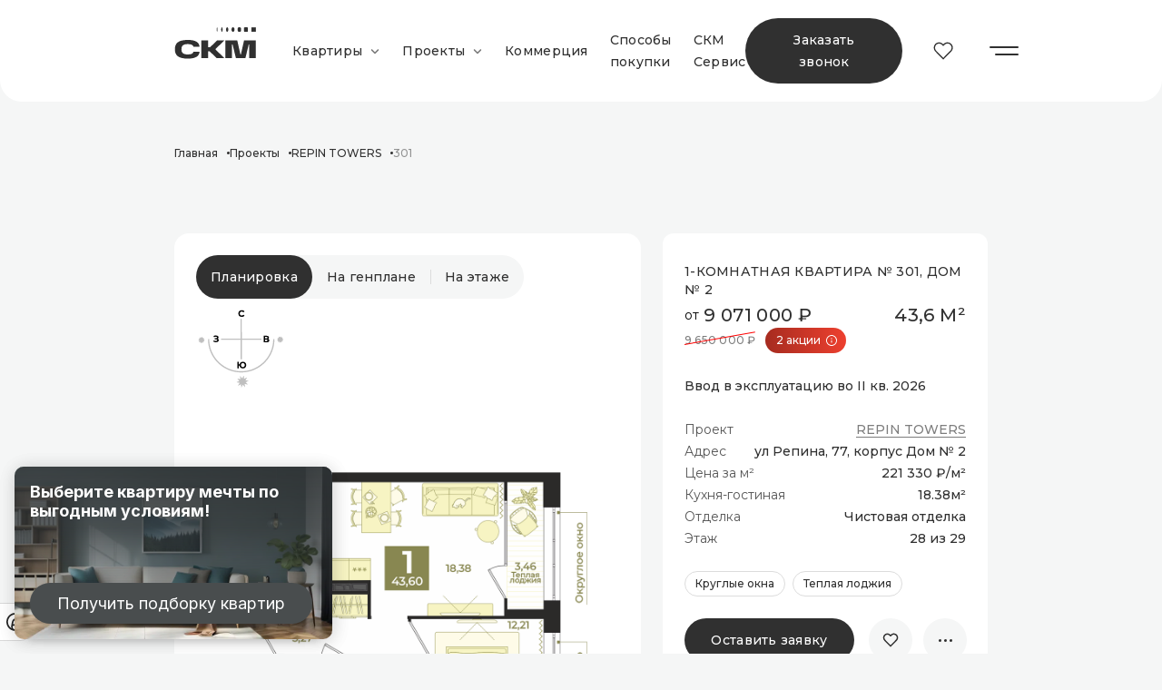

--- FILE ---
content_type: text/html; charset=UTF-8
request_url: https://www.scm-d.ru/projects/zk-repin-towers/4980377
body_size: 56492
content:
<!DOCTYPE html>
<html xmlns="http://www.w3.org/1999/xhtml" data-layout="main" xml:lang="ru"
      lang="ru" dir="ltr">
<head>
    <meta charset="UTF-8">
    <meta http-equiv="X-UA-Compatible" content="ie=edge">
    <meta name="cmsmagazine" content="2b3fcd4f7e262ff9b6cca1c19381427d"/>
    <meta name="viewport" content="width=device-width, minimum-scale=1.0"/>
    <meta http-equiv="cleartype" content="on"/>
    <meta name="format-detection" content="telephone=no"/>
    <meta name="format-detection" content="address=no"/>

    <link rel="preconnect" href="//fonts.googleapis.com">
    <link rel="preconnect" href="//fonts.gstatic.com" crossorigin>
    <link
        href="https://fonts.googleapis.com/css2?family=Montserrat:ital,wght@0,100;0,200;0,300;0,400;0,500;0,600;0,700;0,800;0,900;1,100;1,200;1,300;1,400;1,500;1,600;1,700;1,800;1,900&display=swap"
        rel="stylesheet"/>

    <link rel="apple-touch-icon" sizes="180x180" href="/favicon/apple-touch-icon.png">
    <link rel="icon" type="image/png" sizes="32x32" href="/favicon/favicon-32x32.png">
    <link rel="icon" type="image/png" sizes="16x16" href="/favicon/favicon-16x16.png">
    <link rel="manifest" href="/favicon/site.webmanifest">
    <link rel="mask-icon" href="/favicon/safari-pinned-tab.svg" color="#5bbad5">
    <meta name="msapplication-TileColor" content="#da532c">
    <meta name="theme-color" content="#ffffff">

    <link rel="canonical" href="https://www.scm-d.ru/projects/zk-repin-towers/4980377"/>
    <meta name="csrf-token" content="rDSbTGnyOOAZXZrQPsbsHfKb5hUMLoIGbp9SjVzG">

    <meta name="robots" content="index, follow"/>
    <meta property="og:title" content="Купить 1-комнатную квартиру № 301, Дом № 2 на ВИЗе в REPIN TOWERS в Екатеринбурге от «СКМ Девелопмент»"/>
    <meta property="og:description" content="Купить 1-комнатную квартиру № 301, Дом № 2 на ВИЗе в REPIN TOWERS в Екатеринбурге. Звоните 📞 +7 (343) 376-28-39 чтобы записаться на просмотр!"/>
    <meta property="og:image" content="/storage/uploads/2025/01/fc28af4e-4471-42b9-811a-0cc701f12c29.png"/>
    <meta property="og:url" content="https://www.scm-d.ru/projects/zk-repin-towers/4980377"/>
    <meta property="og:type" content="product"/>
    <meta property="og:locale" content="ru_RU"/>
    <meta property="og:site_name" content="СКМ Девелопмент"/>
    
    <script type="text/javascript">
        window.GLOBAL_SETTINGS = {
            YSMART_CAPTCHA: {
                ENABLE: true,
                KEY: "ysc1_LGS24QFdF0mAi7Ovicfgs8Doerprzal5hwjvSIz62e7e6e90"            }
        };
    </script>

    <title>Купить 1-комнатную квартиру № 301, Дом № 2 на ВИЗе в REPIN TOWERS в Екатеринбурге от «СКМ Девелопмент»</title>
    <meta name="description" content="Купить 1-комнатную квартиру № 301, Дом № 2 на ВИЗе в REPIN TOWERS в Екатеринбурге. Звоните 📞 +7 (343) 376-28-39 чтобы записаться на просмотр!"/>
    
                <link rel="preload" as="style" href="https://www.scm-d.ru/build/assets/app.9bcb2933.css" /><link rel="stylesheet" href="https://www.scm-d.ru/build/assets/app.9bcb2933.css" />        <link href="https://www.scm-d.ru/css/override.css?v=221123" rel="stylesheet"/>
        <link rel="preload" as="style" href="https://www.scm-d.ru/build/assets/detail.031e1e1b.css" /><link rel="stylesheet" href="https://www.scm-d.ru/build/assets/detail.031e1e1b.css" />    <link rel="preload" as="style" href="https://www.scm-d.ru/build/assets/text.b0dd9201.css" /><link rel="stylesheet" href="https://www.scm-d.ru/build/assets/text.b0dd9201.css" />    <link rel="preload" as="style" href="https://www.scm-d.ru/build/assets/flats.1fdfa89a.css" /><link rel="stylesheet" href="https://www.scm-d.ru/build/assets/flats.1fdfa89a.css" />    <style>
        @media screen and (max-width: 1350px) {
            body {
                margin-bottom: 0 !important;
            }

            .phpdebugbar {
                display: none !important;
            }
        }
    </style>

    <link rel="modulepreload" href="https://www.scm-d.ru/build/assets/critical.98ce18ac.js" /><script type="module" src="https://www.scm-d.ru/build/assets/critical.98ce18ac.js"></script>
    
    <!-- Google Tag Manager -->
<script>
	(function(w,d,s,l,i){w[l]=w[l]||[];w[l].push({'gtm.start':
	        new Date().getTime(),event:'gtm.js'});var f=d.getElementsByTagName(s)[0],
	    j=d.createElement(s),dl=l!='dataLayer'?'&l='+l:'';j.async=true;j.src=
	    'https://www.googletagmanager.com/gtm.js?id='+i+dl;f.parentNode.insertBefore(j,f);
	})(window,document,'script','dataLayer','GTM-5TNVMD2');
</script>
<!-- End Google Tag Manager -->

<!-- Marquiz script start -->
<script>
(function(w, d, s, o){
  var j = d.createElement(s); j.async = true; j.src = '//script.marquiz.ru/v2.js';j.onload = function() {
    if (document.readyState !== 'loading') Marquiz.init(o);
    else document.addEventListener("DOMContentLoaded", function() {
      Marquiz.init(o);
    });
  };
  d.head.insertBefore(j, d.head.firstElementChild);
})(window, document, 'script', {
    host: '//quiz.marquiz.ru',
    region: 'ru',
    id: '672300c106729b002678b6b3',
    autoOpen: false,
    autoOpenFreq: 'once',
    openOnExit: false,
    disableOnMobile: false
  }
);
</script>
<!-- Marquiz script end -->


<!-- calltouch -->
<script>
(function(w,d,n,c){w.CalltouchDataObject=n;w[n]=function(){w[n]["callbacks"].push(arguments)};if(!w[n]["callbacks"]){w[n]["callbacks"]=[]}w[n]["loaded"]=false;if(typeof c!=="object"){c=[c]}w[n]["counters"]=c;for(var i=0;i<c.length;i+=1){p(c[i])}function p(cId){var a=d.getElementsByTagName("script")[0],s=d.createElement("script"),i=function(){a.parentNode.insertBefore(s,a)},m=typeof Array.prototype.find === 'function',n=m?"init-min.js":"init.js";s.async=true;s.src="https://mod.calltouch.ru/"+n+"?id="+cId;if(w.opera=="[object Opera]"){d.addEventListener("DOMContentLoaded",i,false)}else{i()}}})(window,document,"ct","83zsitxg");
</script>
<script>
    Element.prototype.matches||(Element.prototype.matches=Element.prototype.matchesSelector||Element.prototype.webkitMatchesSelector||Element.prototype.mozMatchesSelector||Element.prototype.msMatchesSelector),Element.prototype.closest||(Element.prototype.closest=function(e){for(var t=this;t;){if(t.matches(e))return t;t=t.parentElement}return null});
    var ct_get_val=function(form,selector){if(!!form.querySelector(selector)){return form.querySelector(selector).value;}else{return '';}}
    document.addEventListener('click', function(e) {                                            
        var t_el = e.target;
        if (t_el.closest('form [type="submit"]')){ try {
            var f = t_el.closest('form');  
            var fio = ct_get_val(f,'input[name="name"]');
            var phone = ct_get_val(f,'input[name="phone"]');
            var email = ct_get_val(f,'input[name="email"]');
            var comment = ct_get_val(f,'textarea');
    
            var sub = 'Заявка с сайта';
            var form_type = ct_get_val(f,'input[name="_type"]');
            if(form_type == 'callback') {sub = 'Оставить заявку'; };
            if(form_type == 'mortgage_realty') {sub = 'Рассчитать ипотеку'; };
            if (/b-26/.test(document.location.href)) { sub = 'Заявка по проекту Б-26' };
            if (/zk-repin-towers/.test(document.location.href)) { sub = 'Заявка по проекту Repin Towers' };            
    
			var ct_valid = 0;
			var inputs = f.querySelectorAll('input[data-valid="required"]');

			inputs.forEach(function(input) {
			  if (input.value === '') {
				ct_valid++;
			  }
			});
	
            var ct_data = {             
                fio: fio,
                phoneNumber: phone,
                email: email,
                subject: sub,
                requestUrl: location.href,
                comment: comment,
                sessionId: window.call_value 
            };
            var post_data = Object.keys(ct_data).reduce(function(a,k){if(!!ct_data[k]){a.push(k+'='+encodeURIComponent(ct_data[k]));}return a},[]).join('&');
            var site_id = '51945';
            var CT_URL = 'https://api.calltouch.ru/calls-service/RestAPI/requests/'+site_id+'/register/';
            
            console.log(ct_data,ct_valid);
            if (!ct_valid && !window.ct_snd_flag && (!!phone || !!email)){
                console.log('send omni')
                window.ct_snd_flag = 1; setTimeout(function(){ window.ct_snd_flag = 0; }, 20000);
                var request = window.ActiveXObject?new ActiveXObject("Microsoft.XMLHTTP"):new XMLHttpRequest();
                request.open("POST", CT_URL, true); request.setRequestHeader('Content-Type', 'application/x-www-form-urlencoded');
                request.send(post_data); 
            }
        } catch (e) { console.log(e); } }
    });
</script>

<script type='text/javascript'>
var _ctreq_jivo = function(sub) {

    var sid = '51945';
    var jc = jivo_api.getContactInfo(); var fio = ''; var phone = ''; var email = '';
    if (!!jc.client_name){fio = jc.client_name;} if (!!jc.phone){phone = jc.phone;} if (!!jc.email){email = jc.email;}
    var ct_data = { fio: fio, phoneNumber: phone, email: email, subject: sub, requestUrl: location.href, sessionId: window.call_value };
    var request = window.ActiveXObject?new ActiveXObject("Microsoft.XMLHTTP"):new XMLHttpRequest();
    var post_data = Object.keys(ct_data).reduce(function(a, k) {if(!!ct_data[k]){a.push(k + '=' + encodeURIComponent(ct_data[k]));}return a}, []).join('&');
    var url = 'https://api.calltouch.ru/calls-service/RestAPI/'+sid+'/requests/orders/register/';
    if (!window.ct_snd_flag){
        window.ct_snd_flag = 1; setTimeout(function(){ window.ct_snd_flag = 0; }, 10000);
        request.open("POST", url, true); request.setRequestHeader('Content-Type', 'application/x-www-form-urlencoded'); request.send(post_data);
    }
}
window.jivo_onIntroduction = function() { _ctreq_jivo('JivoSite посетитель оставил контакты'); }
window.jivo_onCallStart = function() { _ctreq_jivo('JivoSite обратный звонок'); }
window.jivo_onMessageSent = function() { ct('goal','jivo_ms'); }


</script>
<!-- calltouch -->


<meta name="yandex-verification" content="c06cc92f57f02414" />

<meta name="google-site-verification" content="tZWHQCNke39co4Erv3L8jkInL-9hFndEbQEYTRMDDlA" />

    <script type="application/ld+json">
        {
          "@context": "https://schema.org",
          "@type": "Organization",
          "url": "https://www.scm-d.ru",
          "logo": "https://www.scm-d.ru/storage/settings/April2025/kbsdsiWDJNbiVyDAwH1f.png"
        }
    </script>
    <script type="text/javascript">window._ab_id_=148004</script>
    <script src="https://cdn.botfaqtor.ru/one.js"></script>
    
            <script src="https://smartcaptcha.yandexcloud.net/captcha.js" defer></script>
    </head>
<body class="not-js main-tpl page-default page-catalog page-living-premises">

<!-- Google Tag Manager (noscript) -->
<noscript><iframe src="https://www.googletagmanager.com/ns.html?id=GTM-5TNVMD2"
                  height="0" width="0" style="display:none;visibility:hidden"></iframe></noscript>
<!-- End Google Tag Manager (noscript) -->

<script>(function(t, p) {window.Marquiz ? Marquiz.add([t, p]) : document.addEventListener('marquizLoaded', function() {Marquiz.add([t, p])})})('Widget', {id: '672300c106729b002678b6b3', position: 'left', delay: 10, autoOpen: 10, disableIfClosed: true})</script>

<a class="skip-main j-anchor" href="#main">Перейти к основному содержанию</a>


<header class="header j-header header--default" itemscope itemtype="https://schema.org/WPHeader">
    <div class="header__container">
        <div class="header__row">
            <div class="header__left">
                                                    <a href="/" class="header__logo ">
                        <div class="logo">
                            
                            <div class="logo__icon icon-sprite">
                                <svg xmlns="http://www.w3.org/2000/svg">
                                    <use xlink:href="#logo"></use>
                                </svg>
                            </div>
                        </div>
                        СКМ Девелопмент
                    </a>
                                <div class="header__menu" itemscope itemtype="http://schema.org/SiteNavigationElement">
                    <meta itemprop="name" content="Меню в шапке">
                    <div class="header-menu j-header-menu ">
                        <nav class="header-menu__nav">
                            <ul class="header-menu__list">
                                <li class="header-menu__item header-menu__item--hs j-header-menu-item">
                                    <a href="https://www.scm-d.ru/flats" class="header-menu__link" itemprop="url">
                                        <span itemprop="name">Квартиры</span>
                                    </a>
                                    <div class="header-menu__sub">
                                        <ul class="header-menu__sub-list">
                                            <li class="header-menu__item">
                                                <a href="https://www.scm-d.ru/flats" class="header-menu__link" itemprop="url">
                                                    <span itemprop="name">Все квартиры</span>
                                                </a>
                                            </li>
                                            <li class="header-menu__item">
                                                <a href="/flats/studiy" class="header-menu__link" itemprop="url">
                                                    <span itemprop="name">Студии</span>
                                                </a>
                                            </li>
                                            <li class="header-menu__item">
                                                <a href="/flats/odnokomnatnye" class="header-menu__link" itemprop="url">
                                                    <span itemprop="name">1-комнатные</span>
                                                </a>
                                            </li>
                                            <li class="header-menu__item">
                                                <a href="/flats/dvuhkomnatnye" class="header-menu__link" itemprop="url">
                                                    <span itemprop="name">2-комнатные</span>
                                                </a>
                                            </li>
                                            <li class="header-menu__item">
                                                <a href="/flats/trehkomnatnye" class="header-menu__link" itemprop="url">
                                                    <span itemprop="name">3-комнатные</span>
                                                </a>
                                            </li>
                                            <li class="header-menu__item">
                                                <a href="/flats/chetyrehkomnatnye" class="header-menu__link" itemprop="url">
                                                    <span itemprop="name">4-комнатные</span>
                                                </a>
                                            </li>
                                            <li class="header-menu__item block">
                                                <a href="https://www.scm-d.ru/parking" class="header-menu__link" itemprop="url">
                                                    <span itemprop="name">Паркинги</span>
                                                </a>
                                            </li>
                                            <li class="header-menu__item block">
                                                <a href="https://www.scm-d.ru/storages" class="header-menu__link" itemprop="url">
                                                    <span itemprop="name">Кладовые</span>
                                                </a>
                                            </li>
                                        </ul>
                                    </div>
                                </li>
                                <li class="header-menu__item header-menu__item--hs j-header-menu-item">
                                    <a href="https://www.scm-d.ru/projects" class="header-menu__link" itemprop="url">
                                        <span itemprop="name">Проекты</span>
                                    </a>
                                                                            <div class="header-menu__sub">
                                            <div class="header-menu__sub-list">
                                                <div class="estate-menu">
                                                    <ul class="estate-menu__list">
                                                                                                                                                                                    <li class="estate-menu__item">
                                                                                                                                            <a href="https://www.scm-d.ru/projects/zk-repin-towers"
                                                                                                                                           class="estate-menu__link" itemprop="url">
                                                                        <div class="estate-menu__image">
                                                                                                                                                        <img
                                                                                src="https://www.scm-d.ru/storage/projects/March2023/mwJ2HzekdkqwfkZ0zSvS-icon.jpg"
                                                                                alt="estate">
                                                                                                                                                    </div>
                                                                        <div class="estate-menu__content">
                                                                            <div
                                                                                class="estate-menu__title" itemprop="name">REPIN TOWERS</div>
                                                                                                                                                                                                                                            <div
                                                                                    class="estate-menu__region">Верх-Исетский
                                                                                    район
                                                                                </div>
                                                                                                                                                                                                                                                                                                                                                                                                        <div class="estate-menu__price">
                                                                                    от 8 840 700 ₽
                                                                                </div>
                                                                                                                                                                                                                                    </div>
                                                                    </a>
                                                                </li>
                                                                                                                                                                                                                                                <li class="estate-menu__item">
                                                                                                                                            <a href="https://www.scm-d.ru/projects/b-26"
                                                                                                                                           class="estate-menu__link" itemprop="url">
                                                                        <div class="estate-menu__image">
                                                                                                                                                        <img
                                                                                src="https://www.scm-d.ru/storage/projects/August2025/LJNh8WUVOeg6MiTiYr4Q-icon.jpg"
                                                                                alt="estate">
                                                                                                                                                    </div>
                                                                        <div class="estate-menu__content">
                                                                            <div
                                                                                class="estate-menu__title" itemprop="name">Б.26</div>
                                                                                                                                                                                                                                            <div
                                                                                    class="estate-menu__region">Кировский
                                                                                    район
                                                                                </div>
                                                                                                                                                                                                                                                                                                                                                                                                        <div class="estate-menu__price">
                                                                                    от 5 596 900 ₽
                                                                                </div>
                                                                                                                                                                                                                                    </div>
                                                                    </a>
                                                                </li>
                                                                                                                                                                                                                                                <li class="estate-menu__item">
                                                                                                                                            <a href="https://www.scm-d.ru/projects/vikulov"
                                                                                                                                           class="estate-menu__link" itemprop="url">
                                                                        <div class="estate-menu__image">
                                                                                                                                                        <img
                                                                                src="https://www.scm-d.ru/storage/projects/June2025/UBa4i0N4vQ54HbKveUu0-icon.jpg"
                                                                                alt="estate">
                                                                                                                                                    </div>
                                                                        <div class="estate-menu__content">
                                                                            <div
                                                                                class="estate-menu__title" itemprop="name">Викулов</div>
                                                                                                                                                                                                                                            <div
                                                                                    class="estate-menu__region">Верх-Исетский
                                                                                    район
                                                                                </div>
                                                                                                                                                                                                                                                                                                                                                                                                        <div class="estate-menu__price">
                                                                                    от 7 052 600 ₽
                                                                                </div>
                                                                                                                                                                                                                                    </div>
                                                                    </a>
                                                                </li>
                                                                                                                                                                                                                                                <li class="estate-menu__item">
                                                                                                                                            <a href="https://www.scm-d.ru/projects/scm_river"
                                                                                                                                           class="estate-menu__link" itemprop="url">
                                                                        <div class="estate-menu__image">
                                                                                                                                                        <img
                                                                                src="https://www.scm-d.ru/storage/projects/July2025/g5JYkk8jePRzb22vWx2t-icon.jpg"
                                                                                alt="estate">
                                                                                                                                                    </div>
                                                                        <div class="estate-menu__content">
                                                                            <div
                                                                                class="estate-menu__title" itemprop="name">СКМ Ривер</div>
                                                                                                                                                                                                                                            <div
                                                                                    class="estate-menu__region">Чкаловский
                                                                                    район
                                                                                </div>
                                                                                                                                                                                                                                                                                                                                                                                                        <div class="estate-menu__price">
                                                                                    от 3 763 600 ₽
                                                                                </div>
                                                                                                                                                                                                                                    </div>
                                                                    </a>
                                                                </li>
                                                                                                                                                                                                                                                <li class="estate-menu__item">
                                                                    
                                                                        <a href="https://simvolscm.ru/" target="_blank"
                                                                                                                                           class="estate-menu__link" itemprop="url">
                                                                        <div class="estate-menu__image">
                                                                                                                                                        <img
                                                                                src="https://www.scm-d.ru/images/fake-project-2.jpg"
                                                                                alt="estate">
                                                                                                                                                    </div>
                                                                        <div class="estate-menu__content">
                                                                            <div
                                                                                class="estate-menu__title" itemprop="name">Дом Символ</div>
                                                                                                                                                                                                                                                <div
                                                                                        class="estate-menu__region">Ленинский район
                                                                                    </div>
                                                                                                                                                                                                                                                                                                                                                                                                                                                                            </div>
                                                                    </a>
                                                                </li>
                                                                                                                                                                        </ul>
                                                </div>
                                            </div>
                                        </div>
                                                                    </li>
                                <li class="header-menu__item j-header-menu-item">
                                    <a href="https://www.scm-d.ru/commerce" class="header-menu__link" itemprop="url">
                                        <span itemprop="name">Коммерция</span>
                                    </a>
                                </li>
                                <li class="header-menu__item j-header-menu-item">
                                    <a href="https://www.scm-d.ru/buy-ways" class="header-menu__link" itemprop="url">
                                        <span itemprop="name">Способы покупки</span>
                                    </a>
                                </li>
                                <li class="header-menu__item j-header-menu-item">
                                    <a href="https://www.scm-d.ru/scm-service" class="header-menu__link" itemprop="url">
                                        <span itemprop="name">СКМ Сервис</span>
                                    </a>
                                </li>
                            </ul>
                        </nav>
                    </div>
                </div>
            </div>
            <div class="header__right">
                <a href="tel:+73433618800"
                   class="header__phone">+7 (343) 361 88 00</a>
                <a href="#premises-callback" class="button button--black button--medium  header__callback j-modal-open">
                    <div class="button__text" onClick="ym(91850200,'reachGoal','click_call'); return  true;">Заказать звонок</div>
                </a>
                <a href="https://www.scm-d.ru/wishlist" class="header__favorite ">
                    <div class="icon-sprite">
                        <svg width="30" height="28" viewBox="0 0 30 28" xmlns="http://www.w3.org/2000/svg">
                            <path
                                d="M22.8807 6.31726C22.3676 5.79408 21.7583 5.37905 21.0878 5.09589C20.4172 4.81273 19.6985 4.66699 18.9727 4.66699C18.2468 4.66699 17.5281 4.81273 16.8576 5.09589C16.187 5.37905 15.5778 5.79408 15.0646 6.31726L13.9997 7.40254L12.9348 6.31726C11.8983 5.26096 10.4926 4.66754 9.02679 4.66754C7.56099 4.66754 6.15523 5.26096 5.11876 6.31726C4.08229 7.37356 3.5 8.80621 3.5 10.3C3.5 11.7939 4.08229 13.2265 5.11876 14.2828L6.18367 15.3681L13.9997 23.3337L21.8158 15.3681L22.8807 14.2828C23.3941 13.7599 23.8013 13.139 24.0791 12.4556C24.357 11.7722 24.5 11.0398 24.5 10.3C24.5 9.56032 24.357 8.82785 24.0791 8.14447C23.8013 7.46109 23.3941 6.8402 22.8807 6.31726V6.31726Z"
                                stroke-width="1.5" stroke-linecap="round" stroke-linejoin="round"/>
                            <circle cx="23.3333" cy="6.99967" r="5.66667" stroke-width="2"/>
                        </svg>
                    </div>
                </a>
                <button type="button" class="header__sandwich j-menu-open"></button>
            </div>
        </div>
    </div>
</header>

<main id="main" tabindex="-1">
        <div class="header-premises j-header-premises">
        <a href="https://www.scm-d.ru/flats" class="header-premises__link">
            <div class="header-premises__icon"><img src="/images/link-arrow-back.svg" alt="arrow-back"></div>
            <div class="header-premises__content">
                <div
                    class="header-premises__price">9 071 000 ₽</div>
                <div class="header-premises__area">43,6 м²</div>
                <div
                    class="header-premises__name">1-комнатная квартира № 301, Дом № 2</div>
            </div>
        </a>
    </div>
    <div class="catalog-premises j-premises">
        <div class="catalog-premises__container">
            <div class="breadcrumbs catalog-premises__breadcrumbs">
                <ul class="breadcrumbs__list" itemscope itemtype="https://schema.org/BreadcrumbList">
                    <li class="breadcrumbs__item " itemprop="itemListElement" itemscope
                        itemtype="https://schema.org/ListItem">
                        <a class="breadcrumbs__link" itemprop="item"
                           href="/"><span
                                itemprop="name">Главная</span></a>
                        <meta itemprop="position" content="1"/>
                    </li>
                    <li class="breadcrumbs__item " itemprop="itemListElement" itemscope
                        itemtype="https://schema.org/ListItem">
                        <a class="breadcrumbs__link" itemprop="item" href="https://www.scm-d.ru/projects"><span
                                itemprop="name">Проекты</span></a>
                        <meta itemprop="position" content="2"/>
                    </li>
                                            <li class="breadcrumbs__item " itemprop="itemListElement" itemscope
                            itemtype="https://schema.org/ListItem">
                            <a class="breadcrumbs__link" itemprop="item"
                               href="https://www.scm-d.ru/projects/zk-repin-towers"><span
                                    itemprop="name">REPIN TOWERS</span></a>
                            <meta itemprop="position" content="3"/>
                        </li>
                                                                <li class="breadcrumbs__item last">
                            <div class="breadcrumbs__link" href="#"><span>301</span></div>
                        </li>
                                    </ul>
            </div>
        </div>
        <div class="catalog-premises__container catalog-premises__card" data-cat="flat" itemscope
             itemtype="https://schema.org/Product">
            <div class="catalog-premises__main">
                <div class="catalog-premises__main-left">
                                            <div class="catalog-premises__tabs j-premises-tabs">
                            <div class="tabs">
                                <div class="tabs__list">
                                    <a href="#plan" class="tabs__item j-tab-link is-active"><span>Планировка</span></a>
                                                                            <a href="#main-plan" class="tabs__item j-tab-link "><span>На генплане</span></a>
                                                                                                                <a href="#floor-plan" class="tabs__item j-tab-link "><span>На этаже</span></a>
                                                                    </div>
                            </div>
                        </div>
                                        <div class="catalog-premises__image-wrapper">
                        <div id="plan" class="catalog-premises__image-group" style="display: block; position: relative">
                                                            <div class="flat-compas">
                                    <img src="/storage/azimuths/February2025/oFNXHPDaahAR3Xckeqjl.png" alt="">
                                </div>
                                                        <div id="plan-overall" class="catalog-premises__image-content" style="display: block">
                                
                                <div class="catalog-premises__image">
                                    <a data-fancybox href="/storage/uploads/2025/01/fc28af4e-4471-42b9-811a-0cc701f12c29.png">
                                        <img itemprop="image"
                                                                                    class="lazyload"
                                        data-src="/storage/uploads/2025/01/fc28af4e-4471-42b9-811a-0cc701f12c29.png"
                                                                                alt="План">

                                        <div class="catalog-premises__sizer">
                                            <svg width="20" height="20" viewBox="0 0 20 20" fill="none" xmlns="http://www.w3.org/2000/svg">
                                                <path d="M9.16667 15.8333C12.8486 15.8333 15.8333 12.8486 15.8333 9.16667C15.8333 5.48477 12.8486 2.5 9.16667 2.5C5.48477 2.5 2.5 5.48477 2.5 9.16667C2.5 12.8486 5.48477 15.8333 9.16667 15.8333Z" stroke="white" stroke-width="1.5" stroke-linecap="round" stroke-linejoin="round"/>
                                                <path d="M17.5 17.5L13.875 13.875" stroke="white" stroke-width="1.5" stroke-linecap="round" stroke-linejoin="round"/>
                                            </svg>
                                            Увеличить
                                        </div>
                                </a>
                                </div>
                            </div>
                            
                        </div>
                                                                                <div id="main-plan" class="catalog-premises__image-group">
                                <div id="main-plan-overall" class="catalog-premises__image-content"
                                     style="display: block">
                                    
                                    <div class="catalog-premises__image"
                                         style="--ratio: 0.6640625">
                                        <div class="scheme-wrapper">
                                            <img itemprop="image" class="lazyload"
                                                 data-src="/storage/uploads/2023/02/35908ca9-222d-4d4a-bd9f-bb33f0426462.jpg" alt="scheme"/>
                                                                                            <svg xmlns="http://www.w3.org/2000/svg" viewBox="0 0 1920 1275" xmlns:xlink="http://www.w3.org/1999/xlink" preserveAspectRatio="xMidYMid slice"><path d="M1345.5999755859375,169.59999084472656L1352,1142.4000244140625L1644.7999267578125,1142.4000244140625L1638.39990234375,169.59999084472656Z" class="path" transform="" data-num="2" data-tags="II &#x43E;&#x447;&#x435;&#x440;&#x435;&#x434;&#x44C;" data-category="estate" data-estate="4729588" fill="#303030" fill-opacity="0.6"></path></svg>
                                                                                    </div>
                                    </div>
                                </div>
                                
                            </div>
                                                                            <div id="floor-plan" class="catalog-premises__image-group">
                                <div id="floor-plan-overall" class="catalog-premises__image-content"
                                     style="display: block">
                                    
                                    <div class="catalog-premises__image">
                                        <div class="scheme-wrapper fancybox-scheme-wrapper">
                                            <a style="width: 100%" href="/storage/uploads/2025/04/312107f2-d1b3-45f6-8909-39714bbb28ca.jpg" data-fancybox="gallery">
                                                <img itemprop="image" class="lazyload"
                                                 data-src="/storage/uploads/2025/04/312107f2-d1b3-45f6-8909-39714bbb28ca.jpg" alt="scheme"/>
                                                                                                    <svg xmlns="http://www.w3.org/2000/svg" viewBox="0 0 1920 1085" xmlns:xlink="http://www.w3.org/1999/xlink" preserveAspectRatio="xMidYMid slice"><path d="M1092.1739501953125,274.1103341290755L1110.95654296875,276.1739196777344L1108.8695068359375,195.13416355783545L1280,197.6416944532282L1281.391357421875,363.7470605750285L1099.1304931640625,366.61957274354864Z" class="path" transform="" data-num="301" data-category="flat" fill="#303030" fill-opacity="0.6"></path></svg>
                                                                                                <div class="catalog-premises__sizer" style="z-index: 5">
                                                    <svg width="20" height="20" viewBox="0 0 20 20" fill="none" xmlns="http://www.w3.org/2000/svg" style="opacity: 1;margin-right: 12px;">
                                                        <path d="M9.16667 15.8333C12.8486 15.8333 15.8333 12.8486 15.8333 9.16667C15.8333 5.48477 12.8486 2.5 9.16667 2.5C5.48477 2.5 2.5 5.48477 2.5 9.16667C2.5 12.8486 5.48477 15.8333 9.16667 15.8333Z" stroke="white" stroke-width="1.5" stroke-linecap="round" stroke-linejoin="round"/>
                                                        <path d="M17.5 17.5L13.875 13.875" stroke="white" stroke-width="1.5" stroke-linecap="round" stroke-linejoin="round"/>
                                                    </svg>
                                                    Увеличить
                                                </div>
                                            </a>
                                        </div>
                                    </div>
                                </div>
                                
                            </div>
                                            </div>
                </div>
                <div class="catalog-premises__main-right">
                    <div class="catalog-premises__info">
                        <h1
                            class="catalog-premises__name"
                            itemprop="name">1-комнатная квартира № 301, Дом № 2</h1>
                        <div class="catalog-premises__price">
                            <div class="scheme-offer" itemprop="offers" itemscope itemtype="https://schema.org/Offer"><meta itemprop="priceCurrency" content="RUB"/><meta itemprop="price" content="9071000"/><link itemprop="availability" href="http://schema.org/InStock"/></div>
                                                                                        
                                <div class="priceWrap">
                                                                        <div class="beforePrice">
                                        от
                                    </div>
                                                                        <div class="part-living__price-current">
                                        9 071 000 ₽ 
                                    </div>
                                </div>
                            
                            <div class="catalog-premises__area">43,6 м²</div>
                        </div>

                                                    <div class="newsWrap">
                                                                    <div class="part-living__price-current oldPrice mr-10 2">
                                        
                                        9 650 000 ₽                                    </div>
                                                                <div class="promotion_btn 4 flat-padding" data-promotions="[&quot;\u041d\u0435 \u0440\u0430\u0441\u043f\u0440\u043e\u0441\u0442\u0440\u0430\u043d\u044f\u0435\u0442\u0441\u044f \u043d\u0430 \u0440\u0430\u0441\u0441\u0440\u043e\u0447\u043a\u0443&quot;,&quot;\u0421\u043a\u0438\u0434\u043a\u0430 6% \u043f\u0440\u0438 \u043f\u043e\u043b\u043d\u043e\u0439 \u043e\u043f\u043b\u0430\u0442\u0435&quot;]">
                                    <span>2 акции</span>
                                </div>
                            </div>
                                                <div
                            class="catalog-premises__notice">Ввод  в эксплуатацию во II кв. 2026</div>
                        <div class="catalog-premises__props" itemprop="description">
                            <div class="catalog-premises__prop-item">
                                <div class="catalog-premises__prop-name">Проект</div>
                                <div class="catalog-premises__prop-value">
                                    <a href="https://www.scm-d.ru/projects/zk-repin-towers"
                                       class="underline">REPIN TOWERS</a>
                                </div>
                            </div>
                            <div class="catalog-premises__prop-item">
                                <div class="catalog-premises__prop-name">Адрес</div>
                                <div
                                    class="catalog-premises__prop-value">ул Репина, 77, корпус Дом № 2</div>
                            </div>
                                                            <div class="catalog-premises__prop-item">
                                    <div class="catalog-premises__prop-name">Цена за м²</div>
                                    <div class="catalog-premises__prop-value">221 330 ₽/м²</div>
                                </div>
                                                                                        <div class="catalog-premises__prop-item">
                                    <div class="catalog-premises__prop-name">Кухня-гостиная</div>
                                    <div class="catalog-premises__prop-value">18.38м²
                                    </div>
                                </div>
                                                                                                                                                                            <div class="catalog-premises__prop-item">
                                    <div class="catalog-premises__prop-name">Отделка</div>
                                    <div class="catalog-premises__prop-value">Чистовая отделка</div>
                                </div>
                                                                                        <div class="catalog-premises__prop-item">
                                    <div class="catalog-premises__prop-name">Этаж</div>
                                    <div class="catalog-premises__prop-value">28
                                        из 29</div>
                                </div>
                                                        <!--div-- class="catalog-premises__prop-item">
                                <div class="catalog-premises__prop-name">Тип планировки</div>
                                <div class="catalog-premises__prop-value"> Открытая</div>
                            </div-->
                        </div>
                                                                            <div class="catalog-premises__options">
                                                                    <div class="catalog-premises__options-item">Круглые окна</div>
                                                                    <div class="catalog-premises__options-item">Теплая лоджия</div>
                                                            </div>
                                                <div class="catalog-premises__actions">
                            <a href="#premises-callback" onClick="ym(91850200,'reachGoal','click_order'); return true;"
                               data-id="4980377"
                               class="button button--black button--medium  catalog-premises__callback j-modal-open realty-callback">
                                <div class="button__text">Оставить заявку</div>
                            </a>
                            <button type="button"
                                    class="wishlist-button catalog-premises__favorite  j-premises-favorite "
                                    data-cat="flat"
                                    data-id="4980377"
                                    data-project="2">
                                <svg width="20" height="20" viewBox="0 0 20 20" fill="none"
                                     xmlns="http://www.w3.org/2000/svg">
                                    <path
                                        d="M16.3434 4.51177C15.9768 4.13807 15.5417 3.84162 15.0627 3.63937C14.5837 3.43711 14.0704 3.33301 13.5519 3.33301C13.0335 3.33301 12.5201 3.43711 12.0411 3.63937C11.5621 3.84162 11.127 4.13807 10.7605 4.51177L9.99981 5.28697L9.23916 4.51177C8.49882 3.75727 7.4947 3.3334 6.44771 3.3334C5.40071 3.3334 4.39659 3.75727 3.65626 4.51177C2.91592 5.26627 2.5 6.28959 2.5 7.35661C2.5 8.42364 2.91592 9.44696 3.65626 10.2015L4.41691 10.9767L9.99981 16.6663L15.5827 10.9767L16.3434 10.2015C16.71 9.82793 17.0009 9.38443 17.1994 8.89631C17.3979 8.40818 17.5 7.88498 17.5 7.35661C17.5 6.82824 17.3979 6.30505 17.1994 5.81692C17.0009 5.32879 16.71 4.8853 16.3434 4.51177V4.51177Z"
                                        stroke-width="1.5" stroke-linecap="round" stroke-linejoin="round"/>
                                </svg>
                            </button>
                            <div class="catalog-premises__actions-group">
                                <button type="button"
                                        class="catalog-premises__actions-more j-premises-actions-toggle">
                                    <span></span>
                                </button>
                                <div class="catalog-premises__actions-hidden j-premises-actions-group">
                                    <div class="ya-share2" data-curtain data-shape="round"
                                         data-color-scheme="whiteblack"
                                         data-services="vkontakte,telegram" ></div> 
                                    <script src="https://yastatic.net/share2/share.js"></script>
                                    


                                    <a target="_blank" href="https://www.scm-d.ru/flats/4980377/pdf"
                                       onClick="ym(91850200,'reachGoal','click_download'); return true;"
                                       class="catalog-premises__actions-download">
                                        <svg width="20" height="20" viewBox="0 0 20 20" fill="none"
                                             xmlns="http://www.w3.org/2000/svg">
                                            <path
                                                d="M15.3933 16.2806V12.7557C15.3933 12.5952 15.4595 12.4405 15.5786 12.326C15.6977 12.2114 15.8601 12.1464 16.03 12.1464C16.1999 12.1464 16.3622 12.2114 16.4814 12.326C16.6004 12.4405 16.6667 12.5952 16.6667 12.7557V16.2958C16.6604 16.459 16.6209 16.6196 16.5502 16.7684C16.4793 16.9176 16.3784 17.0521 16.2532 17.1642C16.1279 17.2763 15.9807 17.3637 15.8199 17.4212C15.6591 17.4787 15.4881 17.5052 15.3165 17.4991L15.3137 17.4991H3.853L3.85018 17.4991C3.67861 17.5052 3.50753 17.4787 3.34676 17.4212C3.18599 17.3637 3.03879 17.2763 2.91351 17.1642C2.78823 17.0521 2.68734 16.9176 2.61645 16.7684C2.54577 16.6196 2.50624 16.459 2.5 16.2958V12.7557C2.5 12.5952 2.56625 12.4405 2.68531 12.326C2.80449 12.2114 2.9668 12.1464 3.1367 12.1464C3.3066 12.1464 3.46892 12.2114 3.5881 12.326C3.70716 12.4405 3.77341 12.5952 3.77341 12.7557V16.2806H15.3933Z"
                                                fill="#303030"/>
                                            <path
                                                d="M6.46769 8.62905C6.4106 8.57055 6.3418 8.52314 6.26536 8.4899C6.18886 8.45664 6.10618 8.43816 6.02206 8.43558C5.93795 8.43301 5.85419 8.4464 5.77559 8.47494C5.697 8.50347 5.62523 8.54655 5.56429 8.60155C5.50337 8.65654 5.45449 8.72237 5.42029 8.79516C5.38609 8.86795 5.36719 8.94637 5.36455 9.02597C5.36192 9.10556 5.37561 9.18494 5.40491 9.25961C5.43421 9.33429 5.4786 9.4029 5.53571 9.46145L9.11505 13.1662C9.16527 13.2098 9.22125 13.2469 9.28161 13.2766L9.28607 13.2788C9.37643 13.3306 9.47883 13.3603 9.58428 13.3649C9.66564 13.3637 9.74594 13.3476 9.82084 13.3175L9.90488 13.2704C9.94448 13.2499 9.98203 13.2261 10.017 13.1991L13.5945 9.49618C13.6516 9.43763 13.6963 9.36874 13.7256 9.29406C13.7549 9.21939 13.7686 9.14001 13.766 9.06042C13.7633 8.98082 13.7444 8.9024 13.7102 8.82962C13.676 8.75682 13.6271 8.691 13.5662 8.636C13.5053 8.581 13.4335 8.53793 13.3549 8.50939C13.2763 8.48086 13.1926 8.46746 13.1084 8.47004C13.0243 8.47261 12.9416 8.49109 12.8651 8.52435C12.7887 8.55758 12.7201 8.60484 12.663 8.66331L10.2199 11.1959V3.10924C10.2199 2.94875 10.1536 2.79413 10.0346 2.6796C9.91538 2.56496 9.75306 2.5 9.58316 2.5C9.41326 2.5 9.25095 2.56496 9.13177 2.6796C9.0127 2.79413 8.94646 2.94875 8.94646 3.10924V11.1958L6.46769 8.62905Z"
                                                fill="#303030"/>
                                        </svg>
                                    </a>
                                </div>
                            </div>
                        </div>
                    </div>
                                            <div class="catalog-premises__mortgage j-tooltip" data-max-width="element"
                             data-content="Произведенные расчеты носят приблизительный характер. Более точную информацию могут предоставить в офисе продаж. Не является офертой.">
                            <div class="catalog-premises__mortgage-icon icon-info">
                                <svg width="20" height="20" viewBox="0 0 20 20" fill="none"
                                     xmlns="http://www.w3.org/2000/svg">
                                    <path
                                        d="M9.56708 9.94973C9.6819 9.83491 9.83763 9.77041 10 9.77041C10.1624 9.77041 10.3181 9.83491 10.4329 9.94973C10.5477 10.0645 10.6122 10.2203 10.6122 10.3827V12.6786C10.6122 12.8409 10.5477 12.9967 10.4329 13.1115C10.3181 13.2263 10.1624 13.2908 10 13.2908C9.83763 13.2908 9.6819 13.2263 9.56708 13.1115C9.45226 12.9967 9.38776 12.8409 9.38776 12.6786V10.3827C9.38776 10.2203 9.45226 10.0645 9.56708 9.94973Z"/>
                                    <path
                                        d="M9.55356 6.84461C9.68571 6.75631 9.84107 6.70918 10 6.70918C10.2131 6.70918 10.4175 6.79384 10.5682 6.94454C10.7189 7.09524 10.8036 7.29963 10.8036 7.51275C10.8036 7.67169 10.7564 7.82705 10.6681 7.95919C10.5799 8.09134 10.4544 8.19434 10.3075 8.25516C10.1607 8.31598 9.99911 8.33189 9.84323 8.30088C9.68736 8.26988 9.54417 8.19335 9.43179 8.08096C9.31941 7.96858 9.24288 7.8254 9.21187 7.66952C9.18087 7.51365 9.19678 7.35207 9.2576 7.20524C9.31842 7.05841 9.42142 6.93291 9.55356 6.84461Z"/>
                                    <path fill-rule="evenodd" clip-rule="evenodd"
                                          d="M16.236 14.1668C17.0601 12.9335 17.5 11.4835 17.5 10.0002C17.4978 8.01168 16.7069 6.10527 15.3008 4.69919C13.8948 3.29313 11.9884 2.50223 9.99991 2.5C8.51659 2.50002 7.06657 2.93988 5.83323 3.76398C4.59986 4.58809 3.63856 5.75943 3.07091 7.12987C2.50325 8.50032 2.35472 10.0083 2.64411 11.4632C2.9335 12.918 3.64781 14.2544 4.6967 15.3033C5.7456 16.3522 7.08197 17.0665 8.53683 17.3559C9.99168 17.6453 11.4997 17.4967 12.8701 16.9291C14.2406 16.3614 15.4119 15.4001 16.236 14.1668ZM16.2755 10C16.2755 8.75882 15.9075 7.54551 15.2179 6.51351C14.5283 5.48151 13.5482 4.67716 12.4015 4.20218C11.2548 3.72721 9.99304 3.60293 8.77571 3.84507C7.55838 4.08721 6.44019 4.6849 5.56255 5.56254C4.6849 6.44019 4.08722 7.55838 3.84508 8.77571C3.60293 9.99304 3.72721 11.2548 4.20219 12.4015C4.67717 13.5482 5.48151 14.5283 6.51352 15.2179C7.54552 15.9075 8.75882 16.2755 10 16.2755C11.6637 16.2736 13.259 15.6118 14.4354 14.4354C15.6118 13.259 16.2736 11.6637 16.2755 10Z"/>
                                </svg>
                            </div>
                            <div class="catalog-premises__mortgage-price">В ипотеку
                                от 43 454 ₽/мес.</div>
                        </div>
                                    </div>
            </div>
        </div>
                    <div class="catalog-premises__container">
                <div class="catalog-premises__about j-catalog-premises-about">
    <div class="catalog-premises__about-wrapper swiper-wrapper">
                    <div class="catalog-premises__about-item swiper-slide">
                <div class="catalog-premises__about-title">Дом сдан</div>
                <div class="catalog-premises__about-desc"></div>
            </div>
            </div>
    <div
        class="slider-pagination slider-pagination--dark j-slider-pagination catalog-premises__about-pagination"></div>
</div>
                <div class="accordeon j-accord  catalog-premises__about-accordeon">
        <div class="accordeon__title j-accord-toggle">О квартире</div>
        <div class="accordeon__content j-accord-content">
            <div class="content-container"><p>Дом №2 Ввод в эксплуатацию – первая половина 2026 г. Класс дома: комфорт. Отделка: чистовая. Архитектурное решение: графитовые композитные панели в сочетании со светлой штукатуркой. Вид из окон: на Верх-Исетский пруд, центр города и лесной массив.</p>
<p>ЖК Repin Towers – три башни разной этажности объединённые общим двором. Комплекс расположен на пересечение улиц Репина – Заводская. На территории запроектирован детский сад, до школы около 100 метров, пересекать проезжую часть не придется.</p>
<p>В шаговой доступности находятся:</p>
<ul>
<li>школы (№ 41, 57, 168, 121, Гимназия 202 &quot;Менталитет&quot;)</li>
<li>детские сады (№7, 67, 348, 510)</li>
<li>остановки общественного транспорта (ул. Репина, Начдива Васильева, Металлургов)</li>
<li>торговые центры (Мега, Радуга-парк)</li>
<li>парк отдыха Радуга</li>
<li>набережная Верх-Исетского пруда с яхт-клубом &quot;Коматек&quot;</li>
</ul>
<p>Современная архитектура. Минимализм и круглые окна — особенность, выделяющая дом среди окружающей застройки.</p>
<p>Двор без машин. Игровые площадки для детей разных возрастов, места отдыха и занятий спортом для взрослых не соседствуют с парковкой.</p>
<p>Релакс-зона. Шезлонги и зонтики, поворотные кресла и паровой камин для спокойного отдыха.</p>
<p>Парк во дворе. Многоуровневое озеленение и система туманообразования.</p>
<p>Три уровня безопасности. Контроль доступа по карте жителя, эффективная система видеонаблюдения, консьерж-сервис.</p>
<p>Дизайнерские холлы. Парадный холл с остеклением в пол, гостевыми санузлами и зонами ожидания.</p>
<p>Технический холл. Для разгрузки строительных материалов, мебели и крупногабаритных вещей предусмотрен отдельный технический холл. В нем расположен грузовой лифт и санузел для мытья лап животным, а также колес велосипедов и колясок.</p>
<p>Сервисная компания от застройщика. Обслуживанием дома будет заниматься профессиональная команда.</p>
<p>Строительные и технические преимущества.</p>
<ul>
<li>Индивидуальный тепловой пункт: снижает затраты на отопление.</li>
<li>Система очистки улучшит качество воды в доме.</li>
<li>Пятикамерные окна задержат шумы и холод.</li>
<li>Клапан вентиляции позволит проветрить комнату, не устраивая сквозняк.</li>
<li>Горизонтальная разводка отопления: трубы спрятаны в полу.</li>
<li>Счетчики с телеметрией. Отдельный счетчик на отопление у каждой квартиры.</li>
<li>Отведение конденсата для кондиционеров.</li>
<li>Высокий уровень шумоизоляции у стены квартир.</li>
<li>Бесшумные, скоростные лифты.</li>
</ul>
<p>Реализация строящегося объекта осуществляется от застройщика по договору участия в долевом строительстве в соответствии с ФЗ-214 «Об участии в долевом строительстве», застройщик ООО «Специализированный Застройщик Репина». Варианты оплаты: ипотека, индивидуальные условия рассрочки, trade in, материнский и жилищные сертификаты, подробности в отделе продаж.</p>
</div>
        </div>
    </div>
            </div>
                <div class="section catalog-premises__contains">
        <div class="section__wrapper">
            <div class="section__inner">
                <div class="section__header">
                    <div class="h2">В этой квартире</div>
                </div>
                <div class="section__content">
                    <div class="catalog-premises__contains-tabs j-premises-contains-tabs">
                        <div class="tabs swiper-container">
                            <div class="tabs__list swiper-wrapper">
                                <span class="swiper-slide swiper-slide-wall"></span>
                                                                    <a href="#tag-7"
                                       class="tabs__item j-tab-link swiper-slide is-active">
                                        <span>Круглые окна</span>
                                    </a>
                                                                    <a href="#tag-1"
                                       class="tabs__item j-tab-link swiper-slide ">
                                        <span>Теплая лоджия</span>
                                    </a>
                                                                <span class="swiper-slide swiper-slide-wall"></span>
                            </div>
                        </div>
                    </div>
                                            <div class="catalog-premises__contains-content" id="tag-7"
                             style="display: block;">
                            <div class="contains-flat">
                                <div class="contains-flat__image" data-length="4">
                                                                            <div class="swiper-container">
                                            <div class="swiper-wrapper">
                                                                                                    <div class="swiper-slide">
                                                        <img class="lazyload blur-up" data-src="https://www.scm-d.ru/storage/tags/fC3Wp35bAO7vNAfrpiN3-desktop.png"
                                                             src="https://www.scm-d.ru/storage/tags/fC3Wp35bAO7vNAfrpiN3-lazy.png" alt="photo"/>
                                                    </div>

                                                                                                    <div class="swiper-slide">
                                                        <img class="lazyload blur-up" data-src="https://www.scm-d.ru/storage/tags/VuFNCGIerK30mMKquvGu-desktop.png"
                                                             src="https://www.scm-d.ru/storage/tags/VuFNCGIerK30mMKquvGu-lazy.png" alt="photo"/>
                                                    </div>

                                                                                                    <div class="swiper-slide">
                                                        <img class="lazyload blur-up" data-src="https://www.scm-d.ru/storage/tags/jBun2Ooax0t0aMqoJMvf-desktop.png"
                                                             src="https://www.scm-d.ru/storage/tags/jBun2Ooax0t0aMqoJMvf-lazy.png" alt="photo"/>
                                                    </div>

                                                                                                    <div class="swiper-slide">
                                                        <img class="lazyload blur-up" data-src="https://www.scm-d.ru/storage/tags/qlUbK5hNZEMQ8ouYPLff-desktop.png"
                                                             src="https://www.scm-d.ru/storage/tags/qlUbK5hNZEMQ8ouYPLff-lazy.png" alt="photo"/>
                                                    </div>

                                                                                            </div>
                                            <div class="swiper-nav">
                                                <div class="j-counter">1 / 4</div>
                                                <div class="swiper-pagination"></div>
                                                <span class="prev swiper-button-disabled">
                                                    <svg width="48" height="48" viewBox="0 0 48 48"
                                                         fill="none" xmlns="http://www.w3.org/2000/svg">
                                                        <path
                                                            d="M0 24C0 10.7452 10.7452 0 24 0C37.2548 0 48 10.7452 48 24C48 37.2548 37.2548 48 24 48C10.7452 48 0 37.2548 0 24Z"
                                                            fill="white"/>
                                                        <path
                                                            d="M27.3333 29.8334L21.5 24.0001L27.3333 18.1667"
                                                            stroke="#303030" stroke-width="1.5"
                                                            stroke-linecap="round"
                                                            stroke-linejoin="round"/>
                                                    </svg>
                                                </span>
                                                <span class="next">
                                                    <svg width="48" height="48" viewBox="0 0 48 48"
                                                         fill="none" xmlns="http://www.w3.org/2000/svg">
                                                        <path
                                                            d="M0 24C0 10.7452 10.7452 0 24 0C37.2548 0 48 10.7452 48 24C48 37.2548 37.2548 48 24 48C10.7452 48 0 37.2548 0 24Z"
                                                            fill="white"/>
                                                        <path
                                                            d="M21.5 18.1667L27.3333 24.0001L21.5 29.8334"
                                                            stroke="#303030" stroke-width="1.5"
                                                            stroke-linecap="round"
                                                            stroke-linejoin="round"/>
                                                    </svg>

                                                </span>
                                            </div>
                                        </div>
                                                                    </div>
                                <div class="contains-flat__content">
                                    <div class="contains-flat__title">Круглые окна</div>
                                                                            <div class="contains-flat__text"><p>Круглые окна - являются редкой архитектурной особенностью, &nbsp;изготовлены по специальному заказу с использованием современных материалов. Вид, размер, форма могут отличаться от изображения. Конструктивные особенности уточните у вашего менеджера.</p></div>
                                                                    </div>
                            </div>
                        </div>
                                            <div class="catalog-premises__contains-content" id="tag-1"
                             style="display: none;">
                            <div class="contains-flat">
                                <div class="contains-flat__image" data-length="3">
                                                                            <div class="swiper-container">
                                            <div class="swiper-wrapper">
                                                                                                    <div class="swiper-slide">
                                                        <img class="lazyload blur-up" data-src="https://www.scm-d.ru/storage/tags/79rVkJnIV0PDmnxLcBTJ-desktop.png"
                                                             src="https://www.scm-d.ru/storage/tags/79rVkJnIV0PDmnxLcBTJ-lazy.png" alt="photo"/>
                                                    </div>

                                                                                                    <div class="swiper-slide">
                                                        <img class="lazyload blur-up" data-src="https://www.scm-d.ru/storage/tags/xxVcdITH1Vv7ZY59wFsC-desktop.png"
                                                             src="https://www.scm-d.ru/storage/tags/xxVcdITH1Vv7ZY59wFsC-lazy.png" alt="photo"/>
                                                    </div>

                                                                                                    <div class="swiper-slide">
                                                        <img class="lazyload blur-up" data-src="https://www.scm-d.ru/storage/tags/OdgyuRsSRbML955MK27t-desktop.png"
                                                             src="https://www.scm-d.ru/storage/tags/OdgyuRsSRbML955MK27t-lazy.png" alt="photo"/>
                                                    </div>

                                                                                            </div>
                                            <div class="swiper-nav">
                                                <div class="j-counter">1 / 3</div>
                                                <div class="swiper-pagination"></div>
                                                <span class="prev swiper-button-disabled">
                                                    <svg width="48" height="48" viewBox="0 0 48 48"
                                                         fill="none" xmlns="http://www.w3.org/2000/svg">
                                                        <path
                                                            d="M0 24C0 10.7452 10.7452 0 24 0C37.2548 0 48 10.7452 48 24C48 37.2548 37.2548 48 24 48C10.7452 48 0 37.2548 0 24Z"
                                                            fill="white"/>
                                                        <path
                                                            d="M27.3333 29.8334L21.5 24.0001L27.3333 18.1667"
                                                            stroke="#303030" stroke-width="1.5"
                                                            stroke-linecap="round"
                                                            stroke-linejoin="round"/>
                                                    </svg>
                                                </span>
                                                <span class="next">
                                                    <svg width="48" height="48" viewBox="0 0 48 48"
                                                         fill="none" xmlns="http://www.w3.org/2000/svg">
                                                        <path
                                                            d="M0 24C0 10.7452 10.7452 0 24 0C37.2548 0 48 10.7452 48 24C48 37.2548 37.2548 48 24 48C10.7452 48 0 37.2548 0 24Z"
                                                            fill="white"/>
                                                        <path
                                                            d="M21.5 18.1667L27.3333 24.0001L21.5 29.8334"
                                                            stroke="#303030" stroke-width="1.5"
                                                            stroke-linecap="round"
                                                            stroke-linejoin="round"/>
                                                    </svg>

                                                </span>
                                            </div>
                                        </div>
                                                                    </div>
                                <div class="contains-flat__content">
                                    <div class="contains-flat__title">Теплая лоджия</div>
                                                                            <div class="contains-flat__text"><p>Теплая лоджия увеличивает функциональную площадь квартиры. Ее можно использовать, организовав рабочий кабинет, спортивный уголок или зону отдыха. Размер, вид, форма могут отличаться от изображения.</p></div>
                                                                    </div>
                            </div>
                        </div>
                                    </div>
            </div>
        </div>
    </div>
        <div class="section catalog-premises__project pattern-section-title">
        <div class="section__wrapper">
            <div class="section__inner">
                <div class="section__header">
                    <div class="flex-row items-space-between align-end">
                        <div
                            class="section__title h2">REPIN TOWERS</div>
                        <a href="https://www.scm-d.ru/projects/zk-repin-towers"
                           class="button button--black button--medium  catalog-premises__project-more">
                            <div class="button__text">Подробнее</div>
                        </a>
                    </div>
                </div>
                <div class="section__content">
                    <div class="carousel-photo j-carousel-photo catalog-premises__project-carousel">
                        <div class="carousel-photo__wrapper swiper-wrapper">
                                                            <div class="carousel-photo__slide swiper-slide">
                                    <img class="lazyload blur-up" src=""
                                         data-src="/storage/uploads/2024/04/b6a14178-6f51-4486-a36f-b825ab07d6d1.jpg"
                                         alt="photo">
                                </div>
                                                            <div class="carousel-photo__slide swiper-slide">
                                    <img class="lazyload blur-up" src=""
                                         data-src="/storage/uploads/2024/04/234339fd-293d-4796-8389-3c29fdc15faf.jpg"
                                         alt="photo">
                                </div>
                                                            <div class="carousel-photo__slide swiper-slide">
                                    <img class="lazyload blur-up" src=""
                                         data-src="/storage/uploads/2024/04/f42ced35-2b3e-4df6-a74f-d6d2b3a10c64.jpg"
                                         alt="photo">
                                </div>
                                                            <div class="carousel-photo__slide swiper-slide">
                                    <img class="lazyload blur-up" src=""
                                         data-src="/storage/uploads/2024/04/5aa5898c-ecc4-4962-aaa8-7caf120f3099.jpg"
                                         alt="photo">
                                </div>
                                                            <div class="carousel-photo__slide swiper-slide">
                                    <img class="lazyload blur-up" src=""
                                         data-src="/storage/uploads/2024/04/9d802917-beb2-4f59-8e69-48891496b03a.jpg"
                                         alt="photo">
                                </div>
                                                            <div class="carousel-photo__slide swiper-slide">
                                    <img class="lazyload blur-up" src=""
                                         data-src="/storage/uploads/2024/04/7ab726a6-4e7e-4729-85e9-7741c1425db1.jpg"
                                         alt="photo">
                                </div>
                                                            <div class="carousel-photo__slide swiper-slide">
                                    <img class="lazyload blur-up" src=""
                                         data-src="/storage/uploads/2024/04/9675822c-8b66-4f36-b8aa-b91ea187b444.jpg"
                                         alt="photo">
                                </div>
                                                            <div class="carousel-photo__slide swiper-slide">
                                    <img class="lazyload blur-up" src=""
                                         data-src="/storage/uploads/2024/04/27f66232-0ce2-48f1-8cdc-cbbfcda14cba.jpg"
                                         alt="photo">
                                </div>
                                                            <div class="carousel-photo__slide swiper-slide">
                                    <img class="lazyload blur-up" src=""
                                         data-src="/storage/uploads/2024/04/c851f4dc-d0ae-4f8d-8b6a-e927616d111d.jpg"
                                         alt="photo">
                                </div>
                                                            <div class="carousel-photo__slide swiper-slide">
                                    <img class="lazyload blur-up" src=""
                                         data-src="/storage/uploads/2024/04/5d09de17-3427-4717-a403-fbe7d2fbc452.jpg"
                                         alt="photo">
                                </div>
                                                            <div class="carousel-photo__slide swiper-slide">
                                    <img class="lazyload blur-up" src=""
                                         data-src="/storage/uploads/2024/04/e96c8c4f-18a8-4b4f-8b29-08cc00411dc1.jpg"
                                         alt="photo">
                                </div>
                                                            <div class="carousel-photo__slide swiper-slide">
                                    <img class="lazyload blur-up" src=""
                                         data-src="/storage/uploads/2024/04/b59e20f5-7887-4aa2-b5ca-e30de3ed278e.jpg"
                                         alt="photo">
                                </div>
                                                            <div class="carousel-photo__slide swiper-slide">
                                    <img class="lazyload blur-up" src=""
                                         data-src="/storage/uploads/2024/04/69d36214-ef59-4bdb-b827-824c20f0909b.jpg"
                                         alt="photo">
                                </div>
                                                            <div class="carousel-photo__slide swiper-slide">
                                    <img class="lazyload blur-up" src=""
                                         data-src="/storage/uploads/2024/04/4822e083-347e-48d6-83f4-2fc3a8c5463e.jpg"
                                         alt="photo">
                                </div>
                                                            <div class="carousel-photo__slide swiper-slide">
                                    <img class="lazyload blur-up" src=""
                                         data-src="/storage/uploads/2024/04/e4e20e54-cd5f-4cc2-a627-ec0c3ce414c9.jpg"
                                         alt="photo">
                                </div>
                                                            <div class="carousel-photo__slide swiper-slide">
                                    <img class="lazyload blur-up" src=""
                                         data-src="/storage/uploads/2024/04/8a19a3a3-0fc4-49e4-83e4-78c780fc9230.jpg"
                                         alt="photo">
                                </div>
                                                            <div class="carousel-photo__slide swiper-slide">
                                    <img class="lazyload blur-up" src=""
                                         data-src="/storage/uploads/2024/04/79877ad1-9957-475e-aee8-e8a51db23579.jpg"
                                         alt="photo">
                                </div>
                                                            <div class="carousel-photo__slide swiper-slide">
                                    <img class="lazyload blur-up" src=""
                                         data-src="/storage/uploads/2024/04/ad1a1e3b-9a53-499f-b543-3c15ee61f095.jpg"
                                         alt="photo">
                                </div>
                                                            <div class="carousel-photo__slide swiper-slide">
                                    <img class="lazyload blur-up" src=""
                                         data-src="/storage/uploads/2024/04/9ff15ee0-06e5-491c-b962-ec585bf8669c.jpg"
                                         alt="photo">
                                </div>
                                                            <div class="carousel-photo__slide swiper-slide">
                                    <img class="lazyload blur-up" src=""
                                         data-src="/storage/uploads/2024/04/ec6adb4a-b546-4c74-8506-7437d404e430.jpg"
                                         alt="photo">
                                </div>
                                                            <div class="carousel-photo__slide swiper-slide">
                                    <img class="lazyload blur-up" src=""
                                         data-src="/storage/uploads/2024/04/70c95ff1-a169-43ff-816c-9352903ec0a8.jpg"
                                         alt="photo">
                                </div>
                                                            <div class="carousel-photo__slide swiper-slide">
                                    <img class="lazyload blur-up" src=""
                                         data-src="/storage/uploads/2024/04/cdb59c69-6098-4ba3-9327-742f504abc39.jpg"
                                         alt="photo">
                                </div>
                                                            <div class="carousel-photo__slide swiper-slide">
                                    <img class="lazyload blur-up" src=""
                                         data-src="/storage/uploads/2024/04/9c9cece7-e0bc-4e1a-aff6-62e93cb6a911.jpg"
                                         alt="photo">
                                </div>
                                                            <div class="carousel-photo__slide swiper-slide">
                                    <img class="lazyload blur-up" src=""
                                         data-src="/storage/uploads/2024/04/3ea3c503-7797-416b-be3c-65a9f3338a3f.jpg"
                                         alt="photo">
                                </div>
                                                            <div class="carousel-photo__slide swiper-slide">
                                    <img class="lazyload blur-up" src=""
                                         data-src="/storage/uploads/2024/04/a2cb3e1c-b884-4ee4-ae68-dd5d8636794c.jpg"
                                         alt="photo">
                                </div>
                                                            <div class="carousel-photo__slide swiper-slide">
                                    <img class="lazyload blur-up" src=""
                                         data-src="/storage/uploads/2024/04/029d69c8-cd0a-4942-9d4e-515f8dca2838.jpg"
                                         alt="photo">
                                </div>
                                                            <div class="carousel-photo__slide swiper-slide">
                                    <img class="lazyload blur-up" src=""
                                         data-src="/storage/uploads/2024/04/ac2c1b3f-d20e-481e-b699-1b0b46078a20.jpg"
                                         alt="photo">
                                </div>
                                                            <div class="carousel-photo__slide swiper-slide">
                                    <img class="lazyload blur-up" src=""
                                         data-src="/storage/uploads/2024/04/c9002d62-36e9-439f-938f-85eb5a6f9483.jpg"
                                         alt="photo">
                                </div>
                                                            <div class="carousel-photo__slide swiper-slide">
                                    <img class="lazyload blur-up" src=""
                                         data-src="/storage/uploads/2024/04/46060ca9-8cd7-44a9-b3d2-181b0dbb24d6.jpg"
                                         alt="photo">
                                </div>
                                                            <div class="carousel-photo__slide swiper-slide">
                                    <img class="lazyload blur-up" src=""
                                         data-src="/storage/uploads/2024/04/1e9aa682-1e15-4bb4-b508-6a45b3d46177.jpg"
                                         alt="photo">
                                </div>
                                                            <div class="carousel-photo__slide swiper-slide">
                                    <img class="lazyload blur-up" src=""
                                         data-src="/storage/uploads/2024/04/313f245c-f817-495d-a4cb-f353d8ebfe05.jpg"
                                         alt="photo">
                                </div>
                                                            <div class="carousel-photo__slide swiper-slide">
                                    <img class="lazyload blur-up" src=""
                                         data-src="/storage/uploads/2024/04/b92d2c0e-adf3-4a5e-aa27-27dd2c4fb44f.jpg"
                                         alt="photo">
                                </div>
                                                            <div class="carousel-photo__slide swiper-slide">
                                    <img class="lazyload blur-up" src=""
                                         data-src="/storage/uploads/2024/04/9d654d0b-6aa0-46f7-88f8-ed97f720da38.jpg"
                                         alt="photo">
                                </div>
                                                            <div class="carousel-photo__slide swiper-slide">
                                    <img class="lazyload blur-up" src=""
                                         data-src="/storage/uploads/2024/04/fc911c03-bc50-4f36-b160-933eccefb5b6.jpg"
                                         alt="photo">
                                </div>
                                                            <div class="carousel-photo__slide swiper-slide">
                                    <img class="lazyload blur-up" src=""
                                         data-src="/storage/uploads/2024/04/921a3206-d3e3-4fea-99bc-7075d5b29412.jpg"
                                         alt="photo">
                                </div>
                                                            <div class="carousel-photo__slide swiper-slide">
                                    <img class="lazyload blur-up" src=""
                                         data-src="/storage/uploads/2024/04/4a567348-5d93-4e71-a0c7-c0fd3d66b294.jpg"
                                         alt="photo">
                                </div>
                                                            <div class="carousel-photo__slide swiper-slide">
                                    <img class="lazyload blur-up" src=""
                                         data-src="/storage/uploads/2024/04/9cb34141-560f-443c-9f9a-f257cae73125.jpg"
                                         alt="photo">
                                </div>
                                                            <div class="carousel-photo__slide swiper-slide">
                                    <img class="lazyload blur-up" src=""
                                         data-src="/storage/uploads/2024/04/22cccf67-2b1b-4cbd-8203-330d37d6c94b.jpg"
                                         alt="photo">
                                </div>
                                                            <div class="carousel-photo__slide swiper-slide">
                                    <img class="lazyload blur-up" src=""
                                         data-src="/storage/uploads/2024/04/a7b169ad-2940-4e61-ba7b-eb5e88a6f349.jpg"
                                         alt="photo">
                                </div>
                                                            <div class="carousel-photo__slide swiper-slide">
                                    <img class="lazyload blur-up" src=""
                                         data-src="/storage/uploads/2024/04/46ccfe63-3d78-4362-b133-163550fc6726.jpg"
                                         alt="photo">
                                </div>
                                                            <div class="carousel-photo__slide swiper-slide">
                                    <img class="lazyload blur-up" src=""
                                         data-src="/storage/uploads/2024/04/07a82904-e07c-42cd-8463-59395fc0bec0.png"
                                         alt="photo">
                                </div>
                                                            <div class="carousel-photo__slide swiper-slide">
                                    <img class="lazyload blur-up" src=""
                                         data-src="/storage/uploads/2025/06/79af588e-55fd-4c42-be6a-2e18c4683417.jpg"
                                         alt="photo">
                                </div>
                                                            <div class="carousel-photo__slide swiper-slide">
                                    <img class="lazyload blur-up" src=""
                                         data-src="/storage/uploads/2025/06/7d14d9fd-2d49-4495-a420-2128e747d209.jpg"
                                         alt="photo">
                                </div>
                                                            <div class="carousel-photo__slide swiper-slide">
                                    <img class="lazyload blur-up" src=""
                                         data-src="/storage/uploads/2025/06/fba8d014-a392-4fd2-a751-147bee7e29de.jpg"
                                         alt="photo">
                                </div>
                                                            <div class="carousel-photo__slide swiper-slide">
                                    <img class="lazyload blur-up" src=""
                                         data-src="/storage/uploads/2025/06/4135b7d1-793b-42da-bddd-61ed34c369a3.jpg"
                                         alt="photo">
                                </div>
                                                            <div class="carousel-photo__slide swiper-slide">
                                    <img class="lazyload blur-up" src=""
                                         data-src="/storage/uploads/2025/06/dd4012db-479c-47dd-a2f8-fcd4192bcc84.jpg"
                                         alt="photo">
                                </div>
                                                            <div class="carousel-photo__slide swiper-slide">
                                    <img class="lazyload blur-up" src=""
                                         data-src="/storage/uploads/2025/06/aeadcd87-8872-4774-abc2-9b6d66b7e60a.jpg"
                                         alt="photo">
                                </div>
                                                            <div class="carousel-photo__slide swiper-slide">
                                    <img class="lazyload blur-up" src=""
                                         data-src="/storage/uploads/2025/07/c2491f13-8383-4be7-ae61-bbecfa283b26.jpg"
                                         alt="photo">
                                </div>
                                                            <div class="carousel-photo__slide swiper-slide">
                                    <img class="lazyload blur-up" src=""
                                         data-src="/storage/uploads/2025/07/dbcfb0a2-0df7-4984-b08f-737f52d49563.jpg"
                                         alt="photo">
                                </div>
                                                            <div class="carousel-photo__slide swiper-slide">
                                    <img class="lazyload blur-up" src=""
                                         data-src="/storage/uploads/2025/10/d17ee511-ecc1-4c4e-a052-04439d701213.jpg"
                                         alt="photo">
                                </div>
                                                            <div class="carousel-photo__slide swiper-slide">
                                    <img class="lazyload blur-up" src=""
                                         data-src="/storage/uploads/2025/10/f7147beb-3e10-4a3d-ad1f-037f9eaf125d.jpg"
                                         alt="photo">
                                </div>
                                                            <div class="carousel-photo__slide swiper-slide">
                                    <img class="lazyload blur-up" src=""
                                         data-src="/storage/uploads/2025/10/7808d2b7-2eef-4cce-80fd-f66667d03c63.jpg"
                                         alt="photo">
                                </div>
                                                            <div class="carousel-photo__slide swiper-slide">
                                    <img class="lazyload blur-up" src=""
                                         data-src="/storage/uploads/2025/10/3381e6fe-10a9-4ccc-bed7-953552d5f065.jpg"
                                         alt="photo">
                                </div>
                                                            <div class="carousel-photo__slide swiper-slide">
                                    <img class="lazyload blur-up" src=""
                                         data-src="/storage/uploads/2025/10/316fb22b-5199-4ff7-a1d8-aa53e8dfacb4.jpg"
                                         alt="photo">
                                </div>
                                                            <div class="carousel-photo__slide swiper-slide">
                                    <img class="lazyload blur-up" src=""
                                         data-src="/storage/uploads/2025/10/86a69206-bcdc-4f5b-b17b-967f6d13ec87.jpg"
                                         alt="photo">
                                </div>
                                                            <div class="carousel-photo__slide swiper-slide">
                                    <img class="lazyload blur-up" src=""
                                         data-src="/storage/uploads/2025/10/6079b58e-8907-484b-a460-2e26f4c7fe43.jpg"
                                         alt="photo">
                                </div>
                                                            <div class="carousel-photo__slide swiper-slide">
                                    <img class="lazyload blur-up" src=""
                                         data-src="/storage/uploads/2025/10/5d79c8b5-5472-4cbe-a86b-2542482dcd19.jpg"
                                         alt="photo">
                                </div>
                                                    </div>
                        <div class="slider-pagination j-slider-pagination carousel-photo__pagination"></div>
                        <div class="slider-navigation j-slider-navigation carousel-photo__navigation"
                             data-theme="white">
                            <button type="button" class="slider-navigation__arrow prev">
                                <svg xmlns="http://www.w3.org/2000/svg">
                                    <use xlink:href="#navigation-prev"></use>
                                </svg>
                            </button>
                            <button type="button" class="slider-navigation__arrow next">
                                <svg xmlns="http://www.w3.org/2000/svg">
                                    <use xlink:href="#navigation-next"></use>
                                </svg>
                            </button>
                        </div>
                    </div>
                    <a href="https://www.scm-d.ru/projects/zk-repin-towers"
                       class="button button--black button--medium  catalog-premises__project-more">
                        <div class="button__text">Подробнее</div>
                    </a>
                </div>
            </div>
        </div>
    </div>
        <div class="section catalog-premises__building">
        <div class="section__wrapper">
            <div class="section__inner">
                <div class="section__header">
                    <div class="h2">В вашем будущем доме</div>
                </div>
                <div class="section__content">
                    <div class="designer-grid j-designer-grid">
                        <div class="designer-grid__list" data-page="1" data-length="13">
                                                                                            <div class="designer-grid__item j-designer-grid-item"

                                     data-index="0">
                                    <div class="designer-grid__image">
                                                                                    <img class="lazyload"
                                                 data-src="https://www.scm-d.ru/storage/advantages/July2025/XzFXHrSJrYsmZ6gMbHC2-large.jpg"
                                                 alt="advantage">
                                                                                <div class="designer-grid__name"><span>Уникальное расположение</span></div>
                                    </div>

                                    <div class="designer-grid__content j-designer-grid-content">
                                        <div class="designer-grid__content-header">
                                            <div class="designer-grid__content-close j-designer-grid-close"></div>
                                            <div class="designer-grid__content-title">Уникальное расположение</div>
                                        </div>
                                        <div class="designer-grid__content-body">
                                                                                            <div class="designer-grid__content-image">
                                                    <div class="image-slider swiper-container"
                                                         data-length="3">
                                                        <div class="swiper-wrapper">
                                                                                                                            <div class="swiper-slide">
                                                                    <img class="blur-up lazyload"
                                                                         src="https://www.scm-d.ru/storage/advantages/e7PIBd1tBxXYk9yPIkfc-lazy.jpg"
                                                                         data-src="https://www.scm-d.ru/storage/advantages/e7PIBd1tBxXYk9yPIkfc.jpg"/>
                                                                </div>
                                                                                                                            <div class="swiper-slide">
                                                                    <img class="blur-up lazyload"
                                                                         src="https://www.scm-d.ru/storage/advantages/February2023/JHCLYplD7sHxyASVIQPp-lazy.png"
                                                                         data-src="https://www.scm-d.ru/storage/advantages/February2023/JHCLYplD7sHxyASVIQPp.png"/>
                                                                </div>
                                                                                                                            <div class="swiper-slide">
                                                                    <img class="blur-up lazyload"
                                                                         src="https://www.scm-d.ru/storage/advantages/SvJyR11C9z0K8o1qbqFd-lazy.jpg"
                                                                         data-src="https://www.scm-d.ru/storage/advantages/SvJyR11C9z0K8o1qbqFd.jpg"/>
                                                                </div>
                                                                                                                    </div>

                                                    </div>
                                                    <div class="swiper-nav">
                                                        <div class="j-counter">1 / 3</div>
                                                        <div class="swiper-pagination"></div>
                                                        <span class="prev swiper-button-disabled">
                                                        <svg width="48" height="48" viewBox="0 0 48 48"
                                                             fill="none" xmlns="http://www.w3.org/2000/svg">
                                                            <path
                                                                d="M0 24C0 10.7452 10.7452 0 24 0C37.2548 0 48 10.7452 48 24C48 37.2548 37.2548 48 24 48C10.7452 48 0 37.2548 0 24Z"
                                                                fill="white"/>
                                                            <path
                                                                d="M27.3333 29.8334L21.5 24.0001L27.3333 18.1667"
                                                                stroke="#303030" stroke-width="1.5"
                                                                stroke-linecap="round"
                                                                stroke-linejoin="round"/>
                                                        </svg>
                                                    </span>
                                                        <span class="next">
                                                        <svg width="48" height="48" viewBox="0 0 48 48"
                                                             fill="none" xmlns="http://www.w3.org/2000/svg">
                                                            <path
                                                                d="M0 24C0 10.7452 10.7452 0 24 0C37.2548 0 48 10.7452 48 24C48 37.2548 37.2548 48 24 48C10.7452 48 0 37.2548 0 24Z"
                                                                fill="white"/>
                                                            <path
                                                                d="M21.5 18.1667L27.3333 24.0001L21.5 29.8334"
                                                                stroke="#303030" stroke-width="1.5"
                                                                stroke-linecap="round"
                                                                stroke-linejoin="round"/>
                                                        </svg>
                                                    </span>
                                                    </div>
                                                </div>
                                                                                                                                        <div class="designer-grid__content-desk"><p>Естественная возвышенность, на которой расположен ЖК, и высота зданий Repin Towers открывают неповторимые виды на Верх-Исетское водохранилище, центр города и современную застройку. Repin Towers сочетает в себе непосредственную близость и к центру города и к природе.&nbsp;</p></div>
                                                                                    </div>
                                    </div>
                                </div>
                                                                                            <div class="designer-grid__item j-designer-grid-item"

                                     data-index="1">
                                    <div class="designer-grid__image">
                                                                                    <img class="lazyload"
                                                 data-src="https://www.scm-d.ru/storage/advantages/February2023/HxtcICOUSfqb9wPHmOEa-large.png"
                                                 alt="advantage">
                                                                                <div class="designer-grid__name"><span>Социальная инфраструктура</span></div>
                                    </div>

                                    <div class="designer-grid__content j-designer-grid-content">
                                        <div class="designer-grid__content-header">
                                            <div class="designer-grid__content-close j-designer-grid-close"></div>
                                            <div class="designer-grid__content-title">Социальная инфраструктура</div>
                                        </div>
                                        <div class="designer-grid__content-body">
                                                                                            <div class="designer-grid__content-image">
                                                    <div class="image-slider swiper-container"
                                                         data-length="9">
                                                        <div class="swiper-wrapper">
                                                                                                                            <div class="swiper-slide">
                                                                    <img class="blur-up lazyload"
                                                                         src="https://www.scm-d.ru/storage/advantages/February2023/tKkty8coS2HrIFX8aGw1-lazy.png"
                                                                         data-src="https://www.scm-d.ru/storage/advantages/February2023/tKkty8coS2HrIFX8aGw1.png"/>
                                                                </div>
                                                                                                                            <div class="swiper-slide">
                                                                    <img class="blur-up lazyload"
                                                                         src="https://www.scm-d.ru/storage/advantages/February2023/yw9Eyu4ZowznlhIIINWd-lazy.png"
                                                                         data-src="https://www.scm-d.ru/storage/advantages/February2023/yw9Eyu4ZowznlhIIINWd.png"/>
                                                                </div>
                                                                                                                            <div class="swiper-slide">
                                                                    <img class="blur-up lazyload"
                                                                         src="https://www.scm-d.ru/storage/advantages/RepinTowers/ДС/MN9bqJaspNX1lFMh665w-lazy.jpg"
                                                                         data-src="https://www.scm-d.ru/storage/advantages/RepinTowers/ДС/MN9bqJaspNX1lFMh665w.jpg"/>
                                                                </div>
                                                                                                                            <div class="swiper-slide">
                                                                    <img class="blur-up lazyload"
                                                                         src="https://www.scm-d.ru/storage/advantages/RepinTowers/ДС/PFMCnUccMX1nQyFUQmKa-lazy.jpg"
                                                                         data-src="https://www.scm-d.ru/storage/advantages/RepinTowers/ДС/PFMCnUccMX1nQyFUQmKa.jpg"/>
                                                                </div>
                                                                                                                            <div class="swiper-slide">
                                                                    <img class="blur-up lazyload"
                                                                         src="https://www.scm-d.ru/storage/advantages/RepinTowers/ДС/TqbTPvLVhnXYQ9afBKfx-lazy.jpg"
                                                                         data-src="https://www.scm-d.ru/storage/advantages/RepinTowers/ДС/TqbTPvLVhnXYQ9afBKfx.jpg"/>
                                                                </div>
                                                                                                                            <div class="swiper-slide">
                                                                    <img class="blur-up lazyload"
                                                                         src="https://www.scm-d.ru/storage/advantages/RepinTowers/ДС/cX36hN8wFgTRWXuYBudr-lazy.jpg"
                                                                         data-src="https://www.scm-d.ru/storage/advantages/RepinTowers/ДС/cX36hN8wFgTRWXuYBudr.jpg"/>
                                                                </div>
                                                                                                                            <div class="swiper-slide">
                                                                    <img class="blur-up lazyload"
                                                                         src="https://www.scm-d.ru/storage/advantages/RepinTowers/ДС/k4nZ3o8OwFEUuoiYfEAj-lazy.jpg"
                                                                         data-src="https://www.scm-d.ru/storage/advantages/RepinTowers/ДС/k4nZ3o8OwFEUuoiYfEAj.jpg"/>
                                                                </div>
                                                                                                                            <div class="swiper-slide">
                                                                    <img class="blur-up lazyload"
                                                                         src="https://www.scm-d.ru/storage/advantages/RepinTowers/ДС/qI1wWi6tHxkgtWjRuyWE-lazy.jpg"
                                                                         data-src="https://www.scm-d.ru/storage/advantages/RepinTowers/ДС/qI1wWi6tHxkgtWjRuyWE.jpg"/>
                                                                </div>
                                                                                                                            <div class="swiper-slide">
                                                                    <img class="blur-up lazyload"
                                                                         src="https://www.scm-d.ru/storage/advantages/RepinTowers/ДС/wAnwJv57F6dR00QuLxc7-lazy.jpg"
                                                                         data-src="https://www.scm-d.ru/storage/advantages/RepinTowers/ДС/wAnwJv57F6dR00QuLxc7.jpg"/>
                                                                </div>
                                                                                                                    </div>

                                                    </div>
                                                    <div class="swiper-nav">
                                                        <div class="j-counter">1 / 9</div>
                                                        <div class="swiper-pagination"></div>
                                                        <span class="prev swiper-button-disabled">
                                                        <svg width="48" height="48" viewBox="0 0 48 48"
                                                             fill="none" xmlns="http://www.w3.org/2000/svg">
                                                            <path
                                                                d="M0 24C0 10.7452 10.7452 0 24 0C37.2548 0 48 10.7452 48 24C48 37.2548 37.2548 48 24 48C10.7452 48 0 37.2548 0 24Z"
                                                                fill="white"/>
                                                            <path
                                                                d="M27.3333 29.8334L21.5 24.0001L27.3333 18.1667"
                                                                stroke="#303030" stroke-width="1.5"
                                                                stroke-linecap="round"
                                                                stroke-linejoin="round"/>
                                                        </svg>
                                                    </span>
                                                        <span class="next">
                                                        <svg width="48" height="48" viewBox="0 0 48 48"
                                                             fill="none" xmlns="http://www.w3.org/2000/svg">
                                                            <path
                                                                d="M0 24C0 10.7452 10.7452 0 24 0C37.2548 0 48 10.7452 48 24C48 37.2548 37.2548 48 24 48C10.7452 48 0 37.2548 0 24Z"
                                                                fill="white"/>
                                                            <path
                                                                d="M21.5 18.1667L27.3333 24.0001L21.5 29.8334"
                                                                stroke="#303030" stroke-width="1.5"
                                                                stroke-linecap="round"
                                                                stroke-linejoin="round"/>
                                                        </svg>
                                                    </span>
                                                    </div>
                                                </div>
                                                                                                                                        <div class="designer-grid__content-desk"><p>В шаговой доступности находятся пять муниципальных детских садов и пять школ. Новый садик на 150 воспитанников будет возведен прямо на территории Repin Towers, а школа &nbsp;№41 в одной минуте от дома будет готова принять юных жителей Repin Towers уже первого сентября 2024 года.</p>
<p>Развитая инфраструктура сформировавшегося района:<br>Школы: 41, 48, 121, 171, Гимназия &laquo;Менталитет&raquo;<br>Детские сады: 7, 24, 36, 67, 348, 510<br>Спорт для детей: ДЮСШ Дети России, Академия гимнастики Свердловской области, ЦКиИ Верх-Исетский<br>Музыкальные школы: школа-студия Арабески, Музыкальная школа № 17<br>Яхт клуб &laquo;Коматек&raquo; и Набережна Верх-Исетского водохранилища<br>ТРЦ МЕГА, ТРЦ Радуга Парк<br>Спортивные клубы: Bright Fit, Метроfitness, СЦ Верх-Исетский (бассейн)</p></div>
                                                                                    </div>
                                    </div>
                                </div>
                                                                                            <div class="designer-grid__item j-designer-grid-item"

                                     data-index="2">
                                    <div class="designer-grid__image">
                                                                                    <img class="lazyload"
                                                 data-src="https://www.scm-d.ru/storage/advantages/February2024/IkDjO0aeCM59GBY8TNxT-large.png"
                                                 alt="advantage">
                                                                                <div class="designer-grid__name"><span>Отделка</span></div>
                                    </div>

                                    <div class="designer-grid__content j-designer-grid-content">
                                        <div class="designer-grid__content-header">
                                            <div class="designer-grid__content-close j-designer-grid-close"></div>
                                            <div class="designer-grid__content-title">Отделка</div>
                                        </div>
                                        <div class="designer-grid__content-body">
                                                                                            <div class="designer-grid__content-image">
                                                    <div class="image-slider swiper-container"
                                                         data-length="8">
                                                        <div class="swiper-wrapper">
                                                                                                                            <div class="swiper-slide">
                                                                    <img class="blur-up lazyload"
                                                                         src="https://www.scm-d.ru/storage/advantages/Б.26/Ki37kPFviJIeRt3Mh4o6-lazy.jpg"
                                                                         data-src="https://www.scm-d.ru/storage/advantages/Б.26/Ki37kPFviJIeRt3Mh4o6.jpg"/>
                                                                </div>
                                                                                                                            <div class="swiper-slide">
                                                                    <img class="blur-up lazyload"
                                                                         src="https://www.scm-d.ru/storage/advantages/Б.26/OIIV84EFcba8U5m30Xqt-lazy.jpg"
                                                                         data-src="https://www.scm-d.ru/storage/advantages/Б.26/OIIV84EFcba8U5m30Xqt.jpg"/>
                                                                </div>
                                                                                                                            <div class="swiper-slide">
                                                                    <img class="blur-up lazyload"
                                                                         src="https://www.scm-d.ru/storage/advantages/Б.26/UCk5ecxEyGBpZOJRkbSE-lazy.jpg"
                                                                         data-src="https://www.scm-d.ru/storage/advantages/Б.26/UCk5ecxEyGBpZOJRkbSE.jpg"/>
                                                                </div>
                                                                                                                            <div class="swiper-slide">
                                                                    <img class="blur-up lazyload"
                                                                         src="https://www.scm-d.ru/storage/advantages/Б.26/cudAjKJuiOpJk5OGkpk9-lazy.jpg"
                                                                         data-src="https://www.scm-d.ru/storage/advantages/Б.26/cudAjKJuiOpJk5OGkpk9.jpg"/>
                                                                </div>
                                                                                                                            <div class="swiper-slide">
                                                                    <img class="blur-up lazyload"
                                                                         src="https://www.scm-d.ru/storage/advantages/Б.26/lLaBGzot4cV3Fs9ledA7-lazy.jpg"
                                                                         data-src="https://www.scm-d.ru/storage/advantages/Б.26/lLaBGzot4cV3Fs9ledA7.jpg"/>
                                                                </div>
                                                                                                                            <div class="swiper-slide">
                                                                    <img class="blur-up lazyload"
                                                                         src="https://www.scm-d.ru/storage/advantages/Б.26/mQ8twdK0Ne43keAY38Uh-lazy.jpg"
                                                                         data-src="https://www.scm-d.ru/storage/advantages/Б.26/mQ8twdK0Ne43keAY38Uh.jpg"/>
                                                                </div>
                                                                                                                            <div class="swiper-slide">
                                                                    <img class="blur-up lazyload"
                                                                         src="https://www.scm-d.ru/storage/advantages/Б.26/mT8rkAIWsgPMnpUpwnwX-lazy.jpg"
                                                                         data-src="https://www.scm-d.ru/storage/advantages/Б.26/mT8rkAIWsgPMnpUpwnwX.jpg"/>
                                                                </div>
                                                                                                                            <div class="swiper-slide">
                                                                    <img class="blur-up lazyload"
                                                                         src="https://www.scm-d.ru/storage/advantages/Б.26/o87wKCQJStVCbOeVDvgn-lazy.jpg"
                                                                         data-src="https://www.scm-d.ru/storage/advantages/Б.26/o87wKCQJStVCbOeVDvgn.jpg"/>
                                                                </div>
                                                                                                                    </div>

                                                    </div>
                                                    <div class="swiper-nav">
                                                        <div class="j-counter">1 / 8</div>
                                                        <div class="swiper-pagination"></div>
                                                        <span class="prev swiper-button-disabled">
                                                        <svg width="48" height="48" viewBox="0 0 48 48"
                                                             fill="none" xmlns="http://www.w3.org/2000/svg">
                                                            <path
                                                                d="M0 24C0 10.7452 10.7452 0 24 0C37.2548 0 48 10.7452 48 24C48 37.2548 37.2548 48 24 48C10.7452 48 0 37.2548 0 24Z"
                                                                fill="white"/>
                                                            <path
                                                                d="M27.3333 29.8334L21.5 24.0001L27.3333 18.1667"
                                                                stroke="#303030" stroke-width="1.5"
                                                                stroke-linecap="round"
                                                                stroke-linejoin="round"/>
                                                        </svg>
                                                    </span>
                                                        <span class="next">
                                                        <svg width="48" height="48" viewBox="0 0 48 48"
                                                             fill="none" xmlns="http://www.w3.org/2000/svg">
                                                            <path
                                                                d="M0 24C0 10.7452 10.7452 0 24 0C37.2548 0 48 10.7452 48 24C48 37.2548 37.2548 48 24 48C10.7452 48 0 37.2548 0 24Z"
                                                                fill="white"/>
                                                            <path
                                                                d="M21.5 18.1667L27.3333 24.0001L21.5 29.8334"
                                                                stroke="#303030" stroke-width="1.5"
                                                                stroke-linecap="round"
                                                                stroke-linejoin="round"/>
                                                        </svg>
                                                    </span>
                                                    </div>
                                                </div>
                                                                                                                                        <div class="designer-grid__content-desk"><p dir="ltr">СКМ Девелопмент передает квартиры в &laquo;чистовой отделке&raquo;.&nbsp;<br>В квартире будут ровные стены и пол, стальные радиаторы, 5-камерные окна, металлические двери, выполнена разводка электропроводки и труб.</p>
<p>Чистовая отделка - это готовая квартира, в которой уже можно жить. Вы не ограничены в выборе мебели и декора, потому что мы используем спокойные и нейтральные цвета материалов.<br>Отделка стен. Высококачественные двухслойные бумажные обои под покраску. Обои гипоаллергенны, не содержат ПВХ, пластификаторов и растворителей, устойчивы к истиранию, могут многократно перекрашиваться. Окраска обоев &ndash; белый цвет.<br>Отделка пола. Ламинат 8 мм, не ниже 32 класса эксплуатации с высокой износостойкостью.<br>Окна. Пятикамерный профиль и двухкамерные стеклопакеты. Приток воздуха осуществляется через специальные оконные клапаны.<br>Двери. Входная металлическая сейф-дверь с порошковым напылением. Межкомнатные двери деревянные без фурнитуры.<br>Отделка потолка. Шпатлевка и окраска в белый цвет.<br>Отопление. Радиаторы с возможностью установки терморегуляторов позволяют самостоятельно устанавливать уровень тепла в квартире.<br>Отделка санузла. Кафель на полу, окраска стен, базовая сантехника (унитаз, раковина) в основном или гостевом санузле (по проекту). В санузлах обустроено место для установки стиральной машины.<br>В квартире будет установлена трубка домофона и будет выбор из 2 интернет провайдеров.</p></div>
                                                                                    </div>
                                    </div>
                                </div>
                                                                                            <div class="designer-grid__item j-designer-grid-item"

                                     data-index="3">
                                    <div class="designer-grid__image">
                                                                                    <img class="lazyload"
                                                 data-src="https://www.scm-d.ru/storage/advantages/May2023/bvQqmW3kds7zNO3vLYKy-large.jpg"
                                                 alt="advantage">
                                                                                <div class="designer-grid__name"><span>Дворовое пространство</span></div>
                                    </div>

                                    <div class="designer-grid__content j-designer-grid-content">
                                        <div class="designer-grid__content-header">
                                            <div class="designer-grid__content-close j-designer-grid-close"></div>
                                            <div class="designer-grid__content-title">Дворовое пространство</div>
                                        </div>
                                        <div class="designer-grid__content-body">
                                                                                            <div class="designer-grid__content-image">
                                                    <div class="image-slider swiper-container"
                                                         data-length="35">
                                                        <div class="swiper-wrapper">
                                                                                                                            <div class="swiper-slide">
                                                                    <img class="blur-up lazyload"
                                                                         src="https://www.scm-d.ru/storage/advantages/RT_Dvor/0OeOr1qwFbfVZqoukwYD-lazy.jpg"
                                                                         data-src="https://www.scm-d.ru/storage/advantages/RT_Dvor/0OeOr1qwFbfVZqoukwYD.jpg"/>
                                                                </div>
                                                                                                                            <div class="swiper-slide">
                                                                    <img class="blur-up lazyload"
                                                                         src="https://www.scm-d.ru/storage/advantages/RT_Dvor/3x4J51SMxPUnybp6sqCW-lazy.jpg"
                                                                         data-src="https://www.scm-d.ru/storage/advantages/RT_Dvor/3x4J51SMxPUnybp6sqCW.jpg"/>
                                                                </div>
                                                                                                                            <div class="swiper-slide">
                                                                    <img class="blur-up lazyload"
                                                                         src="https://www.scm-d.ru/storage/advantages/RT_Dvor/8aVIEeMaHnir8HNyw1GY-lazy.jpg"
                                                                         data-src="https://www.scm-d.ru/storage/advantages/RT_Dvor/8aVIEeMaHnir8HNyw1GY.jpg"/>
                                                                </div>
                                                                                                                            <div class="swiper-slide">
                                                                    <img class="blur-up lazyload"
                                                                         src="https://www.scm-d.ru/storage/advantages/RT_Dvor/DsHAEHTNYF66dw8H1yVF-lazy.jpg"
                                                                         data-src="https://www.scm-d.ru/storage/advantages/RT_Dvor/DsHAEHTNYF66dw8H1yVF.jpg"/>
                                                                </div>
                                                                                                                            <div class="swiper-slide">
                                                                    <img class="blur-up lazyload"
                                                                         src="https://www.scm-d.ru/storage/advantages/RT_Dvor/NXbqKtoc1qDsEhSklXJ4-lazy.jpg"
                                                                         data-src="https://www.scm-d.ru/storage/advantages/RT_Dvor/NXbqKtoc1qDsEhSklXJ4.jpg"/>
                                                                </div>
                                                                                                                            <div class="swiper-slide">
                                                                    <img class="blur-up lazyload"
                                                                         src="https://www.scm-d.ru/storage/advantages/RT_Dvor/SsIs5YsBVc7duL2Vob8l-lazy.jpg"
                                                                         data-src="https://www.scm-d.ru/storage/advantages/RT_Dvor/SsIs5YsBVc7duL2Vob8l.jpg"/>
                                                                </div>
                                                                                                                            <div class="swiper-slide">
                                                                    <img class="blur-up lazyload"
                                                                         src="https://www.scm-d.ru/storage/advantages/RT_Dvor/cHPTVT50OvsWkHfoSkrV-lazy.jpg"
                                                                         data-src="https://www.scm-d.ru/storage/advantages/RT_Dvor/cHPTVT50OvsWkHfoSkrV.jpg"/>
                                                                </div>
                                                                                                                            <div class="swiper-slide">
                                                                    <img class="blur-up lazyload"
                                                                         src="https://www.scm-d.ru/storage/advantages/RT_Dvor/f8ya8POGF1WJS2U4FJxv-lazy.jpg"
                                                                         data-src="https://www.scm-d.ru/storage/advantages/RT_Dvor/f8ya8POGF1WJS2U4FJxv.jpg"/>
                                                                </div>
                                                                                                                            <div class="swiper-slide">
                                                                    <img class="blur-up lazyload"
                                                                         src="https://www.scm-d.ru/storage/advantages/RT_Dvor/nbJVqlKIbEwPttFxtHXr-lazy.jpg"
                                                                         data-src="https://www.scm-d.ru/storage/advantages/RT_Dvor/nbJVqlKIbEwPttFxtHXr.jpg"/>
                                                                </div>
                                                                                                                            <div class="swiper-slide">
                                                                    <img class="blur-up lazyload"
                                                                         src="https://www.scm-d.ru/storage/advantages/RT_Dvor/wLOzR8msVk9Ki8EqglIU-lazy.jpg"
                                                                         data-src="https://www.scm-d.ru/storage/advantages/RT_Dvor/wLOzR8msVk9Ki8EqglIU.jpg"/>
                                                                </div>
                                                                                                                            <div class="swiper-slide">
                                                                    <img class="blur-up lazyload"
                                                                         src="https://www.scm-d.ru/storage/advantages/RT_Dvor/tMU022BccGAqU6OAe70J-lazy.jpg"
                                                                         data-src="https://www.scm-d.ru/storage/advantages/RT_Dvor/tMU022BccGAqU6OAe70J.jpg"/>
                                                                </div>
                                                                                                                            <div class="swiper-slide">
                                                                    <img class="blur-up lazyload"
                                                                         src="https://www.scm-d.ru/storage/advantages/RT_Dvor/qc8aOc7qk8LfwOtXf7Ys-lazy.jpg"
                                                                         data-src="https://www.scm-d.ru/storage/advantages/RT_Dvor/qc8aOc7qk8LfwOtXf7Ys.jpg"/>
                                                                </div>
                                                                                                                            <div class="swiper-slide">
                                                                    <img class="blur-up lazyload"
                                                                         src="https://www.scm-d.ru/storage/advantages/RT_Dvor/nn3aDNietn36mXFPIeY0-lazy.jpg"
                                                                         data-src="https://www.scm-d.ru/storage/advantages/RT_Dvor/nn3aDNietn36mXFPIeY0.jpg"/>
                                                                </div>
                                                                                                                            <div class="swiper-slide">
                                                                    <img class="blur-up lazyload"
                                                                         src="https://www.scm-d.ru/storage/advantages/RT_Dvor/nkzpwUTRCZOHthiDsU36-lazy.jpg"
                                                                         data-src="https://www.scm-d.ru/storage/advantages/RT_Dvor/nkzpwUTRCZOHthiDsU36.jpg"/>
                                                                </div>
                                                                                                                            <div class="swiper-slide">
                                                                    <img class="blur-up lazyload"
                                                                         src="https://www.scm-d.ru/storage/advantages/RepinTowers/Двор-парк/3a2lmfW38qDVaQrzuRLB-lazy.JPG"
                                                                         data-src="https://www.scm-d.ru/storage/advantages/RepinTowers/Двор-парк/3a2lmfW38qDVaQrzuRLB.JPG"/>
                                                                </div>
                                                                                                                            <div class="swiper-slide">
                                                                    <img class="blur-up lazyload"
                                                                         src="https://www.scm-d.ru/storage/advantages/RepinTowers/Двор-парк/4XQGo47dAzvCdXLN5AF1-lazy.jpg"
                                                                         data-src="https://www.scm-d.ru/storage/advantages/RepinTowers/Двор-парк/4XQGo47dAzvCdXLN5AF1.jpg"/>
                                                                </div>
                                                                                                                            <div class="swiper-slide">
                                                                    <img class="blur-up lazyload"
                                                                         src="https://www.scm-d.ru/storage/advantages/RepinTowers/Двор-парк/8o4y0Dy0Km0hIgDosuF5-lazy.jpg"
                                                                         data-src="https://www.scm-d.ru/storage/advantages/RepinTowers/Двор-парк/8o4y0Dy0Km0hIgDosuF5.jpg"/>
                                                                </div>
                                                                                                                            <div class="swiper-slide">
                                                                    <img class="blur-up lazyload"
                                                                         src="https://www.scm-d.ru/storage/advantages/RepinTowers/Двор-парк/9Hht8zl4BVMKSlqEAoxB-lazy.JPG"
                                                                         data-src="https://www.scm-d.ru/storage/advantages/RepinTowers/Двор-парк/9Hht8zl4BVMKSlqEAoxB.JPG"/>
                                                                </div>
                                                                                                                            <div class="swiper-slide">
                                                                    <img class="blur-up lazyload"
                                                                         src="https://www.scm-d.ru/storage/advantages/RepinTowers/Двор-парк/9XZyd6JI6KBDLNdAh6Zv-lazy.JPG"
                                                                         data-src="https://www.scm-d.ru/storage/advantages/RepinTowers/Двор-парк/9XZyd6JI6KBDLNdAh6Zv.JPG"/>
                                                                </div>
                                                                                                                            <div class="swiper-slide">
                                                                    <img class="blur-up lazyload"
                                                                         src="https://www.scm-d.ru/storage/advantages/RepinTowers/Двор-парк/AdyGcqjeVyjj8GqUCyo7-lazy.jpg"
                                                                         data-src="https://www.scm-d.ru/storage/advantages/RepinTowers/Двор-парк/AdyGcqjeVyjj8GqUCyo7.jpg"/>
                                                                </div>
                                                                                                                            <div class="swiper-slide">
                                                                    <img class="blur-up lazyload"
                                                                         src="https://www.scm-d.ru/storage/advantages/RepinTowers/Двор-парк/Aw03M3CB59kZmAYD8hLY-lazy.JPG"
                                                                         data-src="https://www.scm-d.ru/storage/advantages/RepinTowers/Двор-парк/Aw03M3CB59kZmAYD8hLY.JPG"/>
                                                                </div>
                                                                                                                            <div class="swiper-slide">
                                                                    <img class="blur-up lazyload"
                                                                         src="https://www.scm-d.ru/storage/advantages/RepinTowers/Двор-парк/B9KIgALXLQYvEKCUr4c3-lazy.jpg"
                                                                         data-src="https://www.scm-d.ru/storage/advantages/RepinTowers/Двор-парк/B9KIgALXLQYvEKCUr4c3.jpg"/>
                                                                </div>
                                                                                                                            <div class="swiper-slide">
                                                                    <img class="blur-up lazyload"
                                                                         src="https://www.scm-d.ru/storage/advantages/RepinTowers/Двор-парк/CMM4q27v289p2y2jyhaG-lazy.JPG"
                                                                         data-src="https://www.scm-d.ru/storage/advantages/RepinTowers/Двор-парк/CMM4q27v289p2y2jyhaG.JPG"/>
                                                                </div>
                                                                                                                            <div class="swiper-slide">
                                                                    <img class="blur-up lazyload"
                                                                         src="https://www.scm-d.ru/storage/advantages/RepinTowers/Двор-парк/CeavNQKKziUYasNaWjMr-lazy.JPG"
                                                                         data-src="https://www.scm-d.ru/storage/advantages/RepinTowers/Двор-парк/CeavNQKKziUYasNaWjMr.JPG"/>
                                                                </div>
                                                                                                                            <div class="swiper-slide">
                                                                    <img class="blur-up lazyload"
                                                                         src="https://www.scm-d.ru/storage/advantages/RepinTowers/Двор-парк/GzGphus2qJLYB8FdFi8u-lazy.JPG"
                                                                         data-src="https://www.scm-d.ru/storage/advantages/RepinTowers/Двор-парк/GzGphus2qJLYB8FdFi8u.JPG"/>
                                                                </div>
                                                                                                                            <div class="swiper-slide">
                                                                    <img class="blur-up lazyload"
                                                                         src="https://www.scm-d.ru/storage/advantages/RepinTowers/Двор-парк/ItkGV3KFRawTur30JaTe-lazy.jpg"
                                                                         data-src="https://www.scm-d.ru/storage/advantages/RepinTowers/Двор-парк/ItkGV3KFRawTur30JaTe.jpg"/>
                                                                </div>
                                                                                                                            <div class="swiper-slide">
                                                                    <img class="blur-up lazyload"
                                                                         src="https://www.scm-d.ru/storage/advantages/RepinTowers/Двор-парк/MCdO9yGwb3X30nZnyh2Z-lazy.jpg"
                                                                         data-src="https://www.scm-d.ru/storage/advantages/RepinTowers/Двор-парк/MCdO9yGwb3X30nZnyh2Z.jpg"/>
                                                                </div>
                                                                                                                            <div class="swiper-slide">
                                                                    <img class="blur-up lazyload"
                                                                         src="https://www.scm-d.ru/storage/advantages/RepinTowers/Двор-парк/PPeUccgfjD0ImCClGhrv-lazy.JPG"
                                                                         data-src="https://www.scm-d.ru/storage/advantages/RepinTowers/Двор-парк/PPeUccgfjD0ImCClGhrv.JPG"/>
                                                                </div>
                                                                                                                            <div class="swiper-slide">
                                                                    <img class="blur-up lazyload"
                                                                         src="https://www.scm-d.ru/storage/advantages/RepinTowers/Двор-парк/QL4mQnN6wxTSjnzrYsNQ-lazy.JPG"
                                                                         data-src="https://www.scm-d.ru/storage/advantages/RepinTowers/Двор-парк/QL4mQnN6wxTSjnzrYsNQ.JPG"/>
                                                                </div>
                                                                                                                            <div class="swiper-slide">
                                                                    <img class="blur-up lazyload"
                                                                         src="https://www.scm-d.ru/storage/advantages/RepinTowers/Двор-парк/QNN70mxjRFDKnciyNStS-lazy.JPG"
                                                                         data-src="https://www.scm-d.ru/storage/advantages/RepinTowers/Двор-парк/QNN70mxjRFDKnciyNStS.JPG"/>
                                                                </div>
                                                                                                                            <div class="swiper-slide">
                                                                    <img class="blur-up lazyload"
                                                                         src="https://www.scm-d.ru/storage/advantages/RepinTowers/Двор-парк/gUqSVk3YpigVFP0tKPVD-lazy.jpg"
                                                                         data-src="https://www.scm-d.ru/storage/advantages/RepinTowers/Двор-парк/gUqSVk3YpigVFP0tKPVD.jpg"/>
                                                                </div>
                                                                                                                            <div class="swiper-slide">
                                                                    <img class="blur-up lazyload"
                                                                         src="https://www.scm-d.ru/storage/advantages/RepinTowers/Двор-парк/jia8s8TKFKtMViQr3EkB-lazy.JPG"
                                                                         data-src="https://www.scm-d.ru/storage/advantages/RepinTowers/Двор-парк/jia8s8TKFKtMViQr3EkB.JPG"/>
                                                                </div>
                                                                                                                            <div class="swiper-slide">
                                                                    <img class="blur-up lazyload"
                                                                         src="https://www.scm-d.ru/storage/advantages/RepinTowers/Двор-парк/mFwoxDVnZlLBUjcDN4zZ-lazy.JPG"
                                                                         data-src="https://www.scm-d.ru/storage/advantages/RepinTowers/Двор-парк/mFwoxDVnZlLBUjcDN4zZ.JPG"/>
                                                                </div>
                                                                                                                            <div class="swiper-slide">
                                                                    <img class="blur-up lazyload"
                                                                         src="https://www.scm-d.ru/storage/advantages/RepinTowers/Двор-парк/nwytX1OoQEqNjDoTCKrB-lazy.JPG"
                                                                         data-src="https://www.scm-d.ru/storage/advantages/RepinTowers/Двор-парк/nwytX1OoQEqNjDoTCKrB.JPG"/>
                                                                </div>
                                                                                                                            <div class="swiper-slide">
                                                                    <img class="blur-up lazyload"
                                                                         src="https://www.scm-d.ru/storage/advantages/RepinTowers/Двор-парк/pac6SHq56xoMN5V1WOpC-lazy.JPG"
                                                                         data-src="https://www.scm-d.ru/storage/advantages/RepinTowers/Двор-парк/pac6SHq56xoMN5V1WOpC.JPG"/>
                                                                </div>
                                                                                                                    </div>

                                                    </div>
                                                    <div class="swiper-nav">
                                                        <div class="j-counter">1 / 35</div>
                                                        <div class="swiper-pagination"></div>
                                                        <span class="prev swiper-button-disabled">
                                                        <svg width="48" height="48" viewBox="0 0 48 48"
                                                             fill="none" xmlns="http://www.w3.org/2000/svg">
                                                            <path
                                                                d="M0 24C0 10.7452 10.7452 0 24 0C37.2548 0 48 10.7452 48 24C48 37.2548 37.2548 48 24 48C10.7452 48 0 37.2548 0 24Z"
                                                                fill="white"/>
                                                            <path
                                                                d="M27.3333 29.8334L21.5 24.0001L27.3333 18.1667"
                                                                stroke="#303030" stroke-width="1.5"
                                                                stroke-linecap="round"
                                                                stroke-linejoin="round"/>
                                                        </svg>
                                                    </span>
                                                        <span class="next">
                                                        <svg width="48" height="48" viewBox="0 0 48 48"
                                                             fill="none" xmlns="http://www.w3.org/2000/svg">
                                                            <path
                                                                d="M0 24C0 10.7452 10.7452 0 24 0C37.2548 0 48 10.7452 48 24C48 37.2548 37.2548 48 24 48C10.7452 48 0 37.2548 0 24Z"
                                                                fill="white"/>
                                                            <path
                                                                d="M21.5 18.1667L27.3333 24.0001L21.5 29.8334"
                                                                stroke="#303030" stroke-width="1.5"
                                                                stroke-linecap="round"
                                                                stroke-linejoin="round"/>
                                                        </svg>
                                                    </span>
                                                    </div>
                                                </div>
                                                                                                                                        <div class="designer-grid__content-desk"><p>На территории Repin Towers запроектирован детский сад, а чтобы попасть в школу нужно пройти не более ста метров, не пересекая проезжую часть улиц.&nbsp;<br>В благоустройстве дворовой территории использовано обильное озеленение с применением растительности разных форматов &ndash;газоны, стелящиеся породы, цветники, кустарники и деревья. Для юных жителей во дворе обустроены игровые зоны для разных возрастных групп, а для взрослых места отдыха и занятий спортом. На кровле торговой галереи организована релакс-зона с шезлонгами и зонтиками, поворотными креслами и подиумом. Среди необычных решений, применённых в благоустройстве двора, &nbsp;- паровой камин и система туманообразования. Благоустройство Repin Towers призвано не только нести формальную функцию, но и создавать и поддерживать настроение и дарить положительные эмоции жителям. Территория ЖК изолирована от посторонних, обеспечена системой контроля доступа и видеонаблюдением.</p></div>
                                                                                    </div>
                                    </div>
                                </div>
                                                                                            <div class="designer-grid__item j-designer-grid-item"

                                     data-index="4">
                                    <div class="designer-grid__image">
                                                                                    <img class="lazyload"
                                                 data-src="https://www.scm-d.ru/storage/advantages/July2024/gXeUJg0iXCph22VcoElz-large.png"
                                                 alt="advantage">
                                                                                <div class="designer-grid__name"><span>Финалист премий</span></div>
                                    </div>

                                    <div class="designer-grid__content j-designer-grid-content">
                                        <div class="designer-grid__content-header">
                                            <div class="designer-grid__content-close j-designer-grid-close"></div>
                                            <div class="designer-grid__content-title">Финалист премий</div>
                                        </div>
                                        <div class="designer-grid__content-body">
                                                                                            <div class="designer-grid__content-image">
                                                    <div class="image-slider swiper-container"
                                                         data-length="1">
                                                        <div class="swiper-wrapper">
                                                                                                                            <div class="swiper-slide">
                                                                    <img class="blur-up lazyload"
                                                                         src="https://www.scm-d.ru/storage/advantages/RepinTowers/Финалист/rkHuQ1NKIgk5qSGl4wPz-lazy.png"
                                                                         data-src="https://www.scm-d.ru/storage/advantages/RepinTowers/Финалист/rkHuQ1NKIgk5qSGl4wPz.png"/>
                                                                </div>
                                                                                                                    </div>

                                                    </div>
                                                    <div class="swiper-nav">
                                                        <div class="j-counter">1 / 1</div>
                                                        <div class="swiper-pagination"></div>
                                                        <span class="prev swiper-button-disabled">
                                                        <svg width="48" height="48" viewBox="0 0 48 48"
                                                             fill="none" xmlns="http://www.w3.org/2000/svg">
                                                            <path
                                                                d="M0 24C0 10.7452 10.7452 0 24 0C37.2548 0 48 10.7452 48 24C48 37.2548 37.2548 48 24 48C10.7452 48 0 37.2548 0 24Z"
                                                                fill="white"/>
                                                            <path
                                                                d="M27.3333 29.8334L21.5 24.0001L27.3333 18.1667"
                                                                stroke="#303030" stroke-width="1.5"
                                                                stroke-linecap="round"
                                                                stroke-linejoin="round"/>
                                                        </svg>
                                                    </span>
                                                        <span class="next">
                                                        <svg width="48" height="48" viewBox="0 0 48 48"
                                                             fill="none" xmlns="http://www.w3.org/2000/svg">
                                                            <path
                                                                d="M0 24C0 10.7452 10.7452 0 24 0C37.2548 0 48 10.7452 48 24C48 37.2548 37.2548 48 24 48C10.7452 48 0 37.2548 0 24Z"
                                                                fill="white"/>
                                                            <path
                                                                d="M21.5 18.1667L27.3333 24.0001L21.5 29.8334"
                                                                stroke="#303030" stroke-width="1.5"
                                                                stroke-linecap="round"
                                                                stroke-linejoin="round"/>
                                                        </svg>
                                                    </span>
                                                    </div>
                                                </div>
                                                                                                                                        <div class="designer-grid__content-desk"><p>Проект СКМ Девелопмент стал финалистом двух федеральных премий: Urban Awards 2024, REAL ESTATE PROPERTY AWARDS &rsquo;24:<br>Архитектура жилых комплексов: комфорт/комфорт+ класс".</p>
<p>Жилой комплекс выделяется своей архитектурой: круглыми окнами, контрастными фасадами, подсветкой.</p>
<p>&nbsp;</p>
<p>&nbsp;</p>
<p>&nbsp;</p></div>
                                                                                    </div>
                                    </div>
                                </div>
                                                                                            <div class="designer-grid__item j-designer-grid-item"

                                     data-index="5">
                                    <div class="designer-grid__image">
                                                                                    <img class="lazyload"
                                                 data-src="https://www.scm-d.ru/storage/advantages/May2023/dV4xU8vcYTPQT0cf6IfO-large.jpg"
                                                 alt="advantage">
                                                                                <div class="designer-grid__name"><span>Безопасность</span></div>
                                    </div>

                                    <div class="designer-grid__content j-designer-grid-content">
                                        <div class="designer-grid__content-header">
                                            <div class="designer-grid__content-close j-designer-grid-close"></div>
                                            <div class="designer-grid__content-title">Безопасность</div>
                                        </div>
                                        <div class="designer-grid__content-body">
                                                                                            <div class="designer-grid__content-image">
                                                    <div class="image-slider swiper-container"
                                                         data-length="10">
                                                        <div class="swiper-wrapper">
                                                                                                                            <div class="swiper-slide">
                                                                    <img class="blur-up lazyload"
                                                                         src="https://www.scm-d.ru/storage/advantages/RepinTowers/Безопасность/wwqWBRXjEiJyzmH8w4jn-lazy.JPG"
                                                                         data-src="https://www.scm-d.ru/storage/advantages/RepinTowers/Безопасность/wwqWBRXjEiJyzmH8w4jn.JPG"/>
                                                                </div>
                                                                                                                            <div class="swiper-slide">
                                                                    <img class="blur-up lazyload"
                                                                         src="https://www.scm-d.ru/storage/advantages/RepinTowers/Безопасность/oJ9oCVVy9tnDzHPPzE0R-lazy.JPG"
                                                                         data-src="https://www.scm-d.ru/storage/advantages/RepinTowers/Безопасность/oJ9oCVVy9tnDzHPPzE0R.JPG"/>
                                                                </div>
                                                                                                                            <div class="swiper-slide">
                                                                    <img class="blur-up lazyload"
                                                                         src="https://www.scm-d.ru/storage/advantages/RepinTowers/Безопасность/5bQdISe2J5F6et3NTncj-lazy.jpg"
                                                                         data-src="https://www.scm-d.ru/storage/advantages/RepinTowers/Безопасность/5bQdISe2J5F6et3NTncj.jpg"/>
                                                                </div>
                                                                                                                            <div class="swiper-slide">
                                                                    <img class="blur-up lazyload"
                                                                         src="https://www.scm-d.ru/storage/advantages/RepinTowers/Безопасность/BkG9ZhJiEFOuGDaXk4Qo-lazy.jpg"
                                                                         data-src="https://www.scm-d.ru/storage/advantages/RepinTowers/Безопасность/BkG9ZhJiEFOuGDaXk4Qo.jpg"/>
                                                                </div>
                                                                                                                            <div class="swiper-slide">
                                                                    <img class="blur-up lazyload"
                                                                         src="https://www.scm-d.ru/storage/advantages/RepinTowers/Безопасность/COsKbusn5AEhTNLfyuL6-lazy.jpg"
                                                                         data-src="https://www.scm-d.ru/storage/advantages/RepinTowers/Безопасность/COsKbusn5AEhTNLfyuL6.jpg"/>
                                                                </div>
                                                                                                                            <div class="swiper-slide">
                                                                    <img class="blur-up lazyload"
                                                                         src="https://www.scm-d.ru/storage/advantages/RepinTowers/Безопасность/fA6RRVaGHz0Di0Q0Mly7-lazy.jpg"
                                                                         data-src="https://www.scm-d.ru/storage/advantages/RepinTowers/Безопасность/fA6RRVaGHz0Di0Q0Mly7.jpg"/>
                                                                </div>
                                                                                                                            <div class="swiper-slide">
                                                                    <img class="blur-up lazyload"
                                                                         src="https://www.scm-d.ru/storage/advantages/RepinTowers/Безопасность/mJf1Ce3CZu2MOxJGNrAy-lazy.jpg"
                                                                         data-src="https://www.scm-d.ru/storage/advantages/RepinTowers/Безопасность/mJf1Ce3CZu2MOxJGNrAy.jpg"/>
                                                                </div>
                                                                                                                            <div class="swiper-slide">
                                                                    <img class="blur-up lazyload"
                                                                         src="https://www.scm-d.ru/storage/advantages/RepinTowers/Безопасность/rWvfKFM6YF3jMs5r5hAT-lazy.jpg"
                                                                         data-src="https://www.scm-d.ru/storage/advantages/RepinTowers/Безопасность/rWvfKFM6YF3jMs5r5hAT.jpg"/>
                                                                </div>
                                                                                                                            <div class="swiper-slide">
                                                                    <img class="blur-up lazyload"
                                                                         src="https://www.scm-d.ru/storage/advantages/UTi3gtdn8Q5KAaFpHagx-lazy.jpg"
                                                                         data-src="https://www.scm-d.ru/storage/advantages/UTi3gtdn8Q5KAaFpHagx.jpg"/>
                                                                </div>
                                                                                                                            <div class="swiper-slide">
                                                                    <img class="blur-up lazyload"
                                                                         src="https://www.scm-d.ru/storage/advantages/aWM13bZv1b7WqN4kYoE5-lazy.jpg"
                                                                         data-src="https://www.scm-d.ru/storage/advantages/aWM13bZv1b7WqN4kYoE5.jpg"/>
                                                                </div>
                                                                                                                    </div>

                                                    </div>
                                                    <div class="swiper-nav">
                                                        <div class="j-counter">1 / 10</div>
                                                        <div class="swiper-pagination"></div>
                                                        <span class="prev swiper-button-disabled">
                                                        <svg width="48" height="48" viewBox="0 0 48 48"
                                                             fill="none" xmlns="http://www.w3.org/2000/svg">
                                                            <path
                                                                d="M0 24C0 10.7452 10.7452 0 24 0C37.2548 0 48 10.7452 48 24C48 37.2548 37.2548 48 24 48C10.7452 48 0 37.2548 0 24Z"
                                                                fill="white"/>
                                                            <path
                                                                d="M27.3333 29.8334L21.5 24.0001L27.3333 18.1667"
                                                                stroke="#303030" stroke-width="1.5"
                                                                stroke-linecap="round"
                                                                stroke-linejoin="round"/>
                                                        </svg>
                                                    </span>
                                                        <span class="next">
                                                        <svg width="48" height="48" viewBox="0 0 48 48"
                                                             fill="none" xmlns="http://www.w3.org/2000/svg">
                                                            <path
                                                                d="M0 24C0 10.7452 10.7452 0 24 0C37.2548 0 48 10.7452 48 24C48 37.2548 37.2548 48 24 48C10.7452 48 0 37.2548 0 24Z"
                                                                fill="white"/>
                                                            <path
                                                                d="M21.5 18.1667L27.3333 24.0001L21.5 29.8334"
                                                                stroke="#303030" stroke-width="1.5"
                                                                stroke-linecap="round"
                                                                stroke-linejoin="round"/>
                                                        </svg>
                                                    </span>
                                                    </div>
                                                </div>
                                                                                                                                        <div class="designer-grid__content-desk"><p>Современная система безопасности и видеонаблюдения, круглосуточная охрана, незадымляемые лестницы и система автоматического пожаротушения обеспечат спокойствие будущих резидентов днём и ночью. Закрытый безопасный двор без машин сделает досуг взрослых и детей ещё более защищённым.</p></div>
                                                                                    </div>
                                    </div>
                                </div>
                                                                                            <div class="designer-grid__item j-designer-grid-item"

                                     data-index="6">
                                    <div class="designer-grid__image">
                                                                                    <img class="lazyload"
                                                 data-src="https://www.scm-d.ru/storage/advantages/February2023/bwKcRrnKBfAcsLanPV0I-large.png"
                                                 alt="advantage">
                                                                                <div class="designer-grid__name"><span>Выразительная архитектура</span></div>
                                    </div>

                                    <div class="designer-grid__content j-designer-grid-content">
                                        <div class="designer-grid__content-header">
                                            <div class="designer-grid__content-close j-designer-grid-close"></div>
                                            <div class="designer-grid__content-title">Выразительная архитектура</div>
                                        </div>
                                        <div class="designer-grid__content-body">
                                                                                            <div class="designer-grid__content-image">
                                                    <div class="image-slider swiper-container"
                                                         data-length="3">
                                                        <div class="swiper-wrapper">
                                                                                                                            <div class="swiper-slide">
                                                                    <img class="blur-up lazyload"
                                                                         src="https://www.scm-d.ru/storage/advantages/February2023/L9m18V1YQYW4jpo1H6xY-lazy.jpg"
                                                                         data-src="https://www.scm-d.ru/storage/advantages/February2023/L9m18V1YQYW4jpo1H6xY.jpg"/>
                                                                </div>
                                                                                                                            <div class="swiper-slide">
                                                                    <img class="blur-up lazyload"
                                                                         src="https://www.scm-d.ru/storage/advantages/February2023/hpuQ3H1mx79UoWNio1Zc-lazy.png"
                                                                         data-src="https://www.scm-d.ru/storage/advantages/February2023/hpuQ3H1mx79UoWNio1Zc.png"/>
                                                                </div>
                                                                                                                            <div class="swiper-slide">
                                                                    <img class="blur-up lazyload"
                                                                         src="https://www.scm-d.ru/storage/advantages/February2023/EG0yUf4qjWKyURiw7uqm-lazy.png"
                                                                         data-src="https://www.scm-d.ru/storage/advantages/February2023/EG0yUf4qjWKyURiw7uqm.png"/>
                                                                </div>
                                                                                                                    </div>

                                                    </div>
                                                    <div class="swiper-nav">
                                                        <div class="j-counter">1 / 3</div>
                                                        <div class="swiper-pagination"></div>
                                                        <span class="prev swiper-button-disabled">
                                                        <svg width="48" height="48" viewBox="0 0 48 48"
                                                             fill="none" xmlns="http://www.w3.org/2000/svg">
                                                            <path
                                                                d="M0 24C0 10.7452 10.7452 0 24 0C37.2548 0 48 10.7452 48 24C48 37.2548 37.2548 48 24 48C10.7452 48 0 37.2548 0 24Z"
                                                                fill="white"/>
                                                            <path
                                                                d="M27.3333 29.8334L21.5 24.0001L27.3333 18.1667"
                                                                stroke="#303030" stroke-width="1.5"
                                                                stroke-linecap="round"
                                                                stroke-linejoin="round"/>
                                                        </svg>
                                                    </span>
                                                        <span class="next">
                                                        <svg width="48" height="48" viewBox="0 0 48 48"
                                                             fill="none" xmlns="http://www.w3.org/2000/svg">
                                                            <path
                                                                d="M0 24C0 10.7452 10.7452 0 24 0C37.2548 0 48 10.7452 48 24C48 37.2548 37.2548 48 24 48C10.7452 48 0 37.2548 0 24Z"
                                                                fill="white"/>
                                                            <path
                                                                d="M21.5 18.1667L27.3333 24.0001L21.5 29.8334"
                                                                stroke="#303030" stroke-width="1.5"
                                                                stroke-linecap="round"
                                                                stroke-linejoin="round"/>
                                                        </svg>
                                                    </span>
                                                    </div>
                                                </div>
                                                                                                                                        <div class="designer-grid__content-desk"><p>Выразительность стремительных вертикальных линий силуэтов домов создает новую архитектурную доминанту района. Контрастные навесные и штукатурные фасады подчеркивают строгую геометрию вертикальных и горизонтальных линий домов Repin Towers. Круглые окна &ndash; одна из редких особенностей, придающая законченность стилю авангард. Архитектурная подсветка подчеркивает новую архитектурную доминанту Верх-исетского района, ярко дополняя облик ВИЗа.&nbsp;</p></div>
                                                                                    </div>
                                    </div>
                                </div>
                                                                                            <div class="designer-grid__item j-designer-grid-item"

                                     data-index="7">
                                    <div class="designer-grid__image">
                                                                                    <img class="lazyload"
                                                 data-src="https://www.scm-d.ru/storage/advantages/February2023/u8R16mvMDI32siWoIK2t-large.png"
                                                 alt="advantage">
                                                                                <div class="designer-grid__name"><span>Террасы, лоджии, балконы</span></div>
                                    </div>

                                    <div class="designer-grid__content j-designer-grid-content">
                                        <div class="designer-grid__content-header">
                                            <div class="designer-grid__content-close j-designer-grid-close"></div>
                                            <div class="designer-grid__content-title">Террасы, лоджии, балконы</div>
                                        </div>
                                        <div class="designer-grid__content-body">
                                                                                            <div class="designer-grid__content-image">
                                                    <div class="image-slider swiper-container"
                                                         data-length="4">
                                                        <div class="swiper-wrapper">
                                                                                                                            <div class="swiper-slide">
                                                                    <img class="blur-up lazyload"
                                                                         src="https://www.scm-d.ru/storage/advantages/February2023/jTdMeOutHdB36eSakvu1-lazy.png"
                                                                         data-src="https://www.scm-d.ru/storage/advantages/February2023/jTdMeOutHdB36eSakvu1.png"/>
                                                                </div>
                                                                                                                            <div class="swiper-slide">
                                                                    <img class="blur-up lazyload"
                                                                         src="https://www.scm-d.ru/storage/advantages/February2023/BCiKrwvdSL66VsTUIPlE-lazy.png"
                                                                         data-src="https://www.scm-d.ru/storage/advantages/February2023/BCiKrwvdSL66VsTUIPlE.png"/>
                                                                </div>
                                                                                                                            <div class="swiper-slide">
                                                                    <img class="blur-up lazyload"
                                                                         src="https://www.scm-d.ru/storage/advantages/February2023/EodBAPeEWl0xhku71yqR-lazy.png"
                                                                         data-src="https://www.scm-d.ru/storage/advantages/February2023/EodBAPeEWl0xhku71yqR.png"/>
                                                                </div>
                                                                                                                            <div class="swiper-slide">
                                                                    <img class="blur-up lazyload"
                                                                         src="https://www.scm-d.ru/storage/advantages/February2023/QbFaUG42diaRZ2ZyngWC-lazy.jpg"
                                                                         data-src="https://www.scm-d.ru/storage/advantages/February2023/QbFaUG42diaRZ2ZyngWC.jpg"/>
                                                                </div>
                                                                                                                    </div>

                                                    </div>
                                                    <div class="swiper-nav">
                                                        <div class="j-counter">1 / 4</div>
                                                        <div class="swiper-pagination"></div>
                                                        <span class="prev swiper-button-disabled">
                                                        <svg width="48" height="48" viewBox="0 0 48 48"
                                                             fill="none" xmlns="http://www.w3.org/2000/svg">
                                                            <path
                                                                d="M0 24C0 10.7452 10.7452 0 24 0C37.2548 0 48 10.7452 48 24C48 37.2548 37.2548 48 24 48C10.7452 48 0 37.2548 0 24Z"
                                                                fill="white"/>
                                                            <path
                                                                d="M27.3333 29.8334L21.5 24.0001L27.3333 18.1667"
                                                                stroke="#303030" stroke-width="1.5"
                                                                stroke-linecap="round"
                                                                stroke-linejoin="round"/>
                                                        </svg>
                                                    </span>
                                                        <span class="next">
                                                        <svg width="48" height="48" viewBox="0 0 48 48"
                                                             fill="none" xmlns="http://www.w3.org/2000/svg">
                                                            <path
                                                                d="M0 24C0 10.7452 10.7452 0 24 0C37.2548 0 48 10.7452 48 24C48 37.2548 37.2548 48 24 48C10.7452 48 0 37.2548 0 24Z"
                                                                fill="white"/>
                                                            <path
                                                                d="M21.5 18.1667L27.3333 24.0001L21.5 29.8334"
                                                                stroke="#303030" stroke-width="1.5"
                                                                stroke-linecap="round"
                                                                stroke-linejoin="round"/>
                                                        </svg>
                                                    </span>
                                                    </div>
                                                </div>
                                                                                                                                        <div class="designer-grid__content-desk"><p>Террасы, предусмотренные на нижних и верхних этажах, добавляют пространства для жизни и отдыха. Теплые лоджии позволяют организовать изолированный кабинет или другое помещение или присоединить их к квартире и увеличить площадь, а совмещенные теплые лоджии и открытые балконы не только создают архитектурную особенность, но и приносят дополнительный комфорт. Большинство лоджий выполнено в панорамном остеклении, что в совокупности с окнами в пол, наполняет комнату светом и делает визуально просторнее.</p></div>
                                                                                    </div>
                                    </div>
                                </div>
                                                                                            <div class="designer-grid__item j-designer-grid-item"

                                     data-index="8">
                                    <div class="designer-grid__image">
                                                                                    <img class="lazyload"
                                                 data-src="https://www.scm-d.ru/storage/advantages/February2023/lNYk3uEcXdBaPdX31Xx7-large.png"
                                                 alt="advantage">
                                                                                <div class="designer-grid__name"><span>Продуманные планировки</span></div>
                                    </div>

                                    <div class="designer-grid__content j-designer-grid-content">
                                        <div class="designer-grid__content-header">
                                            <div class="designer-grid__content-close j-designer-grid-close"></div>
                                            <div class="designer-grid__content-title">Продуманные планировки</div>
                                        </div>
                                        <div class="designer-grid__content-body">
                                                                                            <div class="designer-grid__content-image">
                                                    <div class="image-slider swiper-container"
                                                         data-length="3">
                                                        <div class="swiper-wrapper">
                                                                                                                            <div class="swiper-slide">
                                                                    <img class="blur-up lazyload"
                                                                         src="https://www.scm-d.ru/storage/advantages/February2023/FfhxyaP1L527ZSdbanHk-lazy.png"
                                                                         data-src="https://www.scm-d.ru/storage/advantages/February2023/FfhxyaP1L527ZSdbanHk.png"/>
                                                                </div>
                                                                                                                            <div class="swiper-slide">
                                                                    <img class="blur-up lazyload"
                                                                         src="https://www.scm-d.ru/storage/advantages/February2023/V1qAgZc1cJfmuhgCUhSA-lazy.png"
                                                                         data-src="https://www.scm-d.ru/storage/advantages/February2023/V1qAgZc1cJfmuhgCUhSA.png"/>
                                                                </div>
                                                                                                                            <div class="swiper-slide">
                                                                    <img class="blur-up lazyload"
                                                                         src="https://www.scm-d.ru/storage/advantages/February2023/agu84yLAGHhdQ5hd4wTU-lazy.png"
                                                                         data-src="https://www.scm-d.ru/storage/advantages/February2023/agu84yLAGHhdQ5hd4wTU.png"/>
                                                                </div>
                                                                                                                    </div>

                                                    </div>
                                                    <div class="swiper-nav">
                                                        <div class="j-counter">1 / 3</div>
                                                        <div class="swiper-pagination"></div>
                                                        <span class="prev swiper-button-disabled">
                                                        <svg width="48" height="48" viewBox="0 0 48 48"
                                                             fill="none" xmlns="http://www.w3.org/2000/svg">
                                                            <path
                                                                d="M0 24C0 10.7452 10.7452 0 24 0C37.2548 0 48 10.7452 48 24C48 37.2548 37.2548 48 24 48C10.7452 48 0 37.2548 0 24Z"
                                                                fill="white"/>
                                                            <path
                                                                d="M27.3333 29.8334L21.5 24.0001L27.3333 18.1667"
                                                                stroke="#303030" stroke-width="1.5"
                                                                stroke-linecap="round"
                                                                stroke-linejoin="round"/>
                                                        </svg>
                                                    </span>
                                                        <span class="next">
                                                        <svg width="48" height="48" viewBox="0 0 48 48"
                                                             fill="none" xmlns="http://www.w3.org/2000/svg">
                                                            <path
                                                                d="M0 24C0 10.7452 10.7452 0 24 0C37.2548 0 48 10.7452 48 24C48 37.2548 37.2548 48 24 48C10.7452 48 0 37.2548 0 24Z"
                                                                fill="white"/>
                                                            <path
                                                                d="M21.5 18.1667L27.3333 24.0001L21.5 29.8334"
                                                                stroke="#303030" stroke-width="1.5"
                                                                stroke-linecap="round"
                                                                stroke-linejoin="round"/>
                                                        </svg>
                                                    </span>
                                                    </div>
                                                </div>
                                                                                                                                        <div class="designer-grid__content-desk"><p>В Repin Towers представлена широкая линейка квартир: от студий до 3-х комнатных квартир с мастер-спальнями и гардеробными. Во всех квартирах выполнена кухня-гостиная &ndash; это просторная функциональная и уютная зона для всей семьи. В каждой двух- и трехкомнатной квартире предусмотрено не менее двух санузлов. В большинстве квартир предусмотрены ниши под шкафы. Также есть квартиры с теплыми лоджиями, которые могут быть включены в площадь комнаты или стать отдельным кабинетом. В жилом комплексе найдется подходящий вариант для каждого.<br>Дополнительное пространство во всех квартирах достигается за счет высоких потолков, увеличенных окон и панорамного остекления при выходе на лоджию.<br>Квартиры передаются с отделкой или без &ndash; по выбору Покупателя. Кроме того, возможна комплектация квартиры мебелью.</p></div>
                                                                                    </div>
                                    </div>
                                </div>
                                                                                            <div class="designer-grid__item j-designer-grid-item"

                                     data-index="9">
                                    <div class="designer-grid__image">
                                                                                    <img class="lazyload"
                                                 data-src="https://www.scm-d.ru/storage/advantages/February2023/1on3nUL44h50XdJZ6H6P-large.png"
                                                 alt="advantage">
                                                                                <div class="designer-grid__name"><span>Технические решения</span></div>
                                    </div>

                                    <div class="designer-grid__content j-designer-grid-content">
                                        <div class="designer-grid__content-header">
                                            <div class="designer-grid__content-close j-designer-grid-close"></div>
                                            <div class="designer-grid__content-title">Технические решения</div>
                                        </div>
                                        <div class="designer-grid__content-body">
                                                                                            <div class="designer-grid__content-image">
                                                    <div class="image-slider swiper-container"
                                                         data-length="4">
                                                        <div class="swiper-wrapper">
                                                                                                                            <div class="swiper-slide">
                                                                    <img class="blur-up lazyload"
                                                                         src="https://www.scm-d.ru/storage/advantages/February2023/hrFLFj9gYyXm0f6WR6wv-lazy.png"
                                                                         data-src="https://www.scm-d.ru/storage/advantages/February2023/hrFLFj9gYyXm0f6WR6wv.png"/>
                                                                </div>
                                                                                                                            <div class="swiper-slide">
                                                                    <img class="blur-up lazyload"
                                                                         src="https://www.scm-d.ru/storage/advantages/February2023/co1mE25MhYSOpLx4Ge3k-lazy.png"
                                                                         data-src="https://www.scm-d.ru/storage/advantages/February2023/co1mE25MhYSOpLx4Ge3k.png"/>
                                                                </div>
                                                                                                                            <div class="swiper-slide">
                                                                    <img class="blur-up lazyload"
                                                                         src="https://www.scm-d.ru/storage/advantages/February2023/eMAwskycYnMvKIpZKd6u-lazy.png"
                                                                         data-src="https://www.scm-d.ru/storage/advantages/February2023/eMAwskycYnMvKIpZKd6u.png"/>
                                                                </div>
                                                                                                                            <div class="swiper-slide">
                                                                    <img class="blur-up lazyload"
                                                                         src="https://www.scm-d.ru/storage/advantages/February2023/Q6WYB4fXHkGA50Iw2Ro7-lazy.png"
                                                                         data-src="https://www.scm-d.ru/storage/advantages/February2023/Q6WYB4fXHkGA50Iw2Ro7.png"/>
                                                                </div>
                                                                                                                    </div>

                                                    </div>
                                                    <div class="swiper-nav">
                                                        <div class="j-counter">1 / 4</div>
                                                        <div class="swiper-pagination"></div>
                                                        <span class="prev swiper-button-disabled">
                                                        <svg width="48" height="48" viewBox="0 0 48 48"
                                                             fill="none" xmlns="http://www.w3.org/2000/svg">
                                                            <path
                                                                d="M0 24C0 10.7452 10.7452 0 24 0C37.2548 0 48 10.7452 48 24C48 37.2548 37.2548 48 24 48C10.7452 48 0 37.2548 0 24Z"
                                                                fill="white"/>
                                                            <path
                                                                d="M27.3333 29.8334L21.5 24.0001L27.3333 18.1667"
                                                                stroke="#303030" stroke-width="1.5"
                                                                stroke-linecap="round"
                                                                stroke-linejoin="round"/>
                                                        </svg>
                                                    </span>
                                                        <span class="next">
                                                        <svg width="48" height="48" viewBox="0 0 48 48"
                                                             fill="none" xmlns="http://www.w3.org/2000/svg">
                                                            <path
                                                                d="M0 24C0 10.7452 10.7452 0 24 0C37.2548 0 48 10.7452 48 24C48 37.2548 37.2548 48 24 48C10.7452 48 0 37.2548 0 24Z"
                                                                fill="white"/>
                                                            <path
                                                                d="M21.5 18.1667L27.3333 24.0001L21.5 29.8334"
                                                                stroke="#303030" stroke-width="1.5"
                                                                stroke-linecap="round"
                                                                stroke-linejoin="round"/>
                                                        </svg>
                                                    </span>
                                                    </div>
                                                </div>
                                                                                                                                        <div class="designer-grid__content-desk"><p>Современные технические решения с элементами &laquo;умный дом&raquo; избавят жителей от бытовых беспокойств: индивидуальный тепловой пункт, телеметрическая система передачи данных с автоматизированным учетом потребления ресурсов, система очистки воды, горизонтальная разводка отопления, скрытые трубы радиаторов с подводкой из стены, высокий уровень звукоизоляции за счет 5-ти камерного стеклопакета, приток воздуха через оконные клапаны Airbox, предусмотрено отведение технической жидкости для индивидуальных кондиционеров.</p></div>
                                                                                    </div>
                                    </div>
                                </div>
                                                                                            <div class="designer-grid__item j-designer-grid-item"

                                     data-index="10">
                                    <div class="designer-grid__image">
                                                                                    <img class="lazyload"
                                                 data-src="https://www.scm-d.ru/storage/advantages/March2023/B0bSpUgqHyoWTexGrVjN-large.png"
                                                 alt="advantage">
                                                                                <div class="designer-grid__name"><span>Дизайнерский холл и зона ресепшн</span></div>
                                    </div>

                                    <div class="designer-grid__content j-designer-grid-content">
                                        <div class="designer-grid__content-header">
                                            <div class="designer-grid__content-close j-designer-grid-close"></div>
                                            <div class="designer-grid__content-title">Дизайнерский холл и зона ресепшн</div>
                                        </div>
                                        <div class="designer-grid__content-body">
                                                                                            <div class="designer-grid__content-image">
                                                    <div class="image-slider swiper-container"
                                                         data-length="24">
                                                        <div class="swiper-wrapper">
                                                                                                                            <div class="swiper-slide">
                                                                    <img class="blur-up lazyload"
                                                                         src="https://www.scm-d.ru/storage/advantages/RT. Diz holl/9cBCLk9AAkuvaKqQ3MgF-lazy.png"
                                                                         data-src="https://www.scm-d.ru/storage/advantages/RT. Diz holl/9cBCLk9AAkuvaKqQ3MgF.png"/>
                                                                </div>
                                                                                                                            <div class="swiper-slide">
                                                                    <img class="blur-up lazyload"
                                                                         src="https://www.scm-d.ru/storage/advantages/RT. Diz holl/aP7B0jIp3oTm7ygTRbNr-lazy.png"
                                                                         data-src="https://www.scm-d.ru/storage/advantages/RT. Diz holl/aP7B0jIp3oTm7ygTRbNr.png"/>
                                                                </div>
                                                                                                                            <div class="swiper-slide">
                                                                    <img class="blur-up lazyload"
                                                                         src="https://www.scm-d.ru/storage/advantages/RT. Diz holl/8HdbvKlrFPaUW5Pus3Oc-lazy.png"
                                                                         data-src="https://www.scm-d.ru/storage/advantages/RT. Diz holl/8HdbvKlrFPaUW5Pus3Oc.png"/>
                                                                </div>
                                                                                                                            <div class="swiper-slide">
                                                                    <img class="blur-up lazyload"
                                                                         src="https://www.scm-d.ru/storage/advantages/RT. Diz holl/Hr3LOm0Z9FHqNX3Wjn14-lazy.png"
                                                                         data-src="https://www.scm-d.ru/storage/advantages/RT. Diz holl/Hr3LOm0Z9FHqNX3Wjn14.png"/>
                                                                </div>
                                                                                                                            <div class="swiper-slide">
                                                                    <img class="blur-up lazyload"
                                                                         src="https://www.scm-d.ru/storage/advantages/RT. Diz holl/NgfriqAxqVTG0QOkjLUb-lazy.png"
                                                                         data-src="https://www.scm-d.ru/storage/advantages/RT. Diz holl/NgfriqAxqVTG0QOkjLUb.png"/>
                                                                </div>
                                                                                                                            <div class="swiper-slide">
                                                                    <img class="blur-up lazyload"
                                                                         src="https://www.scm-d.ru/storage/advantages/RT. Diz holl/bJmTXJUTX49BGNm67N3y-lazy.png"
                                                                         data-src="https://www.scm-d.ru/storage/advantages/RT. Diz holl/bJmTXJUTX49BGNm67N3y.png"/>
                                                                </div>
                                                                                                                            <div class="swiper-slide">
                                                                    <img class="blur-up lazyload"
                                                                         src="https://www.scm-d.ru/storage/advantages/RT. Diz holl/hyjyV5siwRCgkg0lHR49-lazy.png"
                                                                         data-src="https://www.scm-d.ru/storage/advantages/RT. Diz holl/hyjyV5siwRCgkg0lHR49.png"/>
                                                                </div>
                                                                                                                            <div class="swiper-slide">
                                                                    <img class="blur-up lazyload"
                                                                         src="https://www.scm-d.ru/storage/advantages/RT. Diz holl/l5VfZuQBEY1wpCcA8H0h-lazy.png"
                                                                         data-src="https://www.scm-d.ru/storage/advantages/RT. Diz holl/l5VfZuQBEY1wpCcA8H0h.png"/>
                                                                </div>
                                                                                                                            <div class="swiper-slide">
                                                                    <img class="blur-up lazyload"
                                                                         src="https://www.scm-d.ru/storage/advantages/RT. Diz holl/tydSpnxrURzDTgpT6QWw-lazy.png"
                                                                         data-src="https://www.scm-d.ru/storage/advantages/RT. Diz holl/tydSpnxrURzDTgpT6QWw.png"/>
                                                                </div>
                                                                                                                            <div class="swiper-slide">
                                                                    <img class="blur-up lazyload"
                                                                         src="https://www.scm-d.ru/storage/advantages/RepinTowers/Дизайнерский холл/2tMLXJRjgI4sV4E0x0ZW-lazy.jpg"
                                                                         data-src="https://www.scm-d.ru/storage/advantages/RepinTowers/Дизайнерский холл/2tMLXJRjgI4sV4E0x0ZW.jpg"/>
                                                                </div>
                                                                                                                            <div class="swiper-slide">
                                                                    <img class="blur-up lazyload"
                                                                         src="https://www.scm-d.ru/storage/advantages/RepinTowers/Дизайнерский холл/7BAsJlOuqU8snIXGfxfm-lazy.JPG"
                                                                         data-src="https://www.scm-d.ru/storage/advantages/RepinTowers/Дизайнерский холл/7BAsJlOuqU8snIXGfxfm.JPG"/>
                                                                </div>
                                                                                                                            <div class="swiper-slide">
                                                                    <img class="blur-up lazyload"
                                                                         src="https://www.scm-d.ru/storage/advantages/RepinTowers/Дизайнерский холл/8zNg2w2VvvAVSISN1UBV-lazy.JPG"
                                                                         data-src="https://www.scm-d.ru/storage/advantages/RepinTowers/Дизайнерский холл/8zNg2w2VvvAVSISN1UBV.JPG"/>
                                                                </div>
                                                                                                                            <div class="swiper-slide">
                                                                    <img class="blur-up lazyload"
                                                                         src="https://www.scm-d.ru/storage/advantages/RepinTowers/Дизайнерский холл/C2VCHydhadoUpiNZX6lS-lazy.jpg"
                                                                         data-src="https://www.scm-d.ru/storage/advantages/RepinTowers/Дизайнерский холл/C2VCHydhadoUpiNZX6lS.jpg"/>
                                                                </div>
                                                                                                                            <div class="swiper-slide">
                                                                    <img class="blur-up lazyload"
                                                                         src="https://www.scm-d.ru/storage/advantages/RepinTowers/Дизайнерский холл/D9VuNDsVKByjocvrCo62-lazy.JPG"
                                                                         data-src="https://www.scm-d.ru/storage/advantages/RepinTowers/Дизайнерский холл/D9VuNDsVKByjocvrCo62.JPG"/>
                                                                </div>
                                                                                                                            <div class="swiper-slide">
                                                                    <img class="blur-up lazyload"
                                                                         src="https://www.scm-d.ru/storage/advantages/RepinTowers/Дизайнерский холл/GU0emNnYd0zlwq8jwbtO-lazy.jpg"
                                                                         data-src="https://www.scm-d.ru/storage/advantages/RepinTowers/Дизайнерский холл/GU0emNnYd0zlwq8jwbtO.jpg"/>
                                                                </div>
                                                                                                                            <div class="swiper-slide">
                                                                    <img class="blur-up lazyload"
                                                                         src="https://www.scm-d.ru/storage/advantages/RepinTowers/Дизайнерский холл/RZmzuwgJ3NGanmwOrcuO-lazy.jpg"
                                                                         data-src="https://www.scm-d.ru/storage/advantages/RepinTowers/Дизайнерский холл/RZmzuwgJ3NGanmwOrcuO.jpg"/>
                                                                </div>
                                                                                                                            <div class="swiper-slide">
                                                                    <img class="blur-up lazyload"
                                                                         src="https://www.scm-d.ru/storage/advantages/RepinTowers/Дизайнерский холл/ZFyU9x6YMEjElYaPkQPQ-lazy.jpg"
                                                                         data-src="https://www.scm-d.ru/storage/advantages/RepinTowers/Дизайнерский холл/ZFyU9x6YMEjElYaPkQPQ.jpg"/>
                                                                </div>
                                                                                                                            <div class="swiper-slide">
                                                                    <img class="blur-up lazyload"
                                                                         src="https://www.scm-d.ru/storage/advantages/RepinTowers/Дизайнерский холл/hwNuaZXM4qz8yoBwOJVP-lazy.JPG"
                                                                         data-src="https://www.scm-d.ru/storage/advantages/RepinTowers/Дизайнерский холл/hwNuaZXM4qz8yoBwOJVP.JPG"/>
                                                                </div>
                                                                                                                            <div class="swiper-slide">
                                                                    <img class="blur-up lazyload"
                                                                         src="https://www.scm-d.ru/storage/advantages/RepinTowers/Дизайнерский холл/ikPByFaft5FKk0Kt2wce-lazy.JPG"
                                                                         data-src="https://www.scm-d.ru/storage/advantages/RepinTowers/Дизайнерский холл/ikPByFaft5FKk0Kt2wce.JPG"/>
                                                                </div>
                                                                                                                            <div class="swiper-slide">
                                                                    <img class="blur-up lazyload"
                                                                         src="https://www.scm-d.ru/storage/advantages/RepinTowers/Дизайнерский холл/jCul42HZ7azt5gjEnMiw-lazy.JPG"
                                                                         data-src="https://www.scm-d.ru/storage/advantages/RepinTowers/Дизайнерский холл/jCul42HZ7azt5gjEnMiw.JPG"/>
                                                                </div>
                                                                                                                            <div class="swiper-slide">
                                                                    <img class="blur-up lazyload"
                                                                         src="https://www.scm-d.ru/storage/advantages/RepinTowers/Дизайнерский холл/lgPLmanI3HslQXv2TmLd-lazy.jpg"
                                                                         data-src="https://www.scm-d.ru/storage/advantages/RepinTowers/Дизайнерский холл/lgPLmanI3HslQXv2TmLd.jpg"/>
                                                                </div>
                                                                                                                            <div class="swiper-slide">
                                                                    <img class="blur-up lazyload"
                                                                         src="https://www.scm-d.ru/storage/advantages/RepinTowers/Дизайнерский холл/v5emMHRaChjk8efXQO6f-lazy.jpg"
                                                                         data-src="https://www.scm-d.ru/storage/advantages/RepinTowers/Дизайнерский холл/v5emMHRaChjk8efXQO6f.jpg"/>
                                                                </div>
                                                                                                                            <div class="swiper-slide">
                                                                    <img class="blur-up lazyload"
                                                                         src="https://www.scm-d.ru/storage/advantages/RepinTowers/Дизайнерский холл/vcbJZ3Prvk4a7Kk40FlT-lazy.jpg"
                                                                         data-src="https://www.scm-d.ru/storage/advantages/RepinTowers/Дизайнерский холл/vcbJZ3Prvk4a7Kk40FlT.jpg"/>
                                                                </div>
                                                                                                                            <div class="swiper-slide">
                                                                    <img class="blur-up lazyload"
                                                                         src="https://www.scm-d.ru/storage/advantages/RepinTowers/Дизайнерский холл/wl38fJ4NHzPNJGUYB8Xm-lazy.JPG"
                                                                         data-src="https://www.scm-d.ru/storage/advantages/RepinTowers/Дизайнерский холл/wl38fJ4NHzPNJGUYB8Xm.JPG"/>
                                                                </div>
                                                                                                                    </div>

                                                    </div>
                                                    <div class="swiper-nav">
                                                        <div class="j-counter">1 / 24</div>
                                                        <div class="swiper-pagination"></div>
                                                        <span class="prev swiper-button-disabled">
                                                        <svg width="48" height="48" viewBox="0 0 48 48"
                                                             fill="none" xmlns="http://www.w3.org/2000/svg">
                                                            <path
                                                                d="M0 24C0 10.7452 10.7452 0 24 0C37.2548 0 48 10.7452 48 24C48 37.2548 37.2548 48 24 48C10.7452 48 0 37.2548 0 24Z"
                                                                fill="white"/>
                                                            <path
                                                                d="M27.3333 29.8334L21.5 24.0001L27.3333 18.1667"
                                                                stroke="#303030" stroke-width="1.5"
                                                                stroke-linecap="round"
                                                                stroke-linejoin="round"/>
                                                        </svg>
                                                    </span>
                                                        <span class="next">
                                                        <svg width="48" height="48" viewBox="0 0 48 48"
                                                             fill="none" xmlns="http://www.w3.org/2000/svg">
                                                            <path
                                                                d="M0 24C0 10.7452 10.7452 0 24 0C37.2548 0 48 10.7452 48 24C48 37.2548 37.2548 48 24 48C10.7452 48 0 37.2548 0 24Z"
                                                                fill="white"/>
                                                            <path
                                                                d="M21.5 18.1667L27.3333 24.0001L21.5 29.8334"
                                                                stroke="#303030" stroke-width="1.5"
                                                                stroke-linecap="round"
                                                                stroke-linejoin="round"/>
                                                        </svg>
                                                    </span>
                                                    </div>
                                                </div>
                                                                                                                                        <div class="designer-grid__content-desk"><p>В Repin Towers предусмотрен холл с ресепшн, зоной ожидания, гостевым санузлом, чтобы комфортно вызвать такси, встретить курьера, получить интересующую информацию от управляющей компании. Предусмотрен просторный тамбур без порогов для удобного проезда устройств на колесах (коляски, велосипеды, самокаты).&nbsp;<br>В каждом доме предусмотрены стильные общественные пространства, в которых всегда приятно находиться. Отделка выполнена по индивидуальному дизайн проекту с использованием износостойких материалов премиум класса. Элегантные лифтовые холлы, бесшумные пассажирские и грузовые лифты дополняют комфортную атмосферу в каждом доме, а чистоту обеспечивают 3 степени грязезащиты. &nbsp;</p></div>
                                                                                    </div>
                                    </div>
                                </div>
                                                                                            <div class="designer-grid__item j-designer-grid-item"

                                     data-index="11">
                                    <div class="designer-grid__image">
                                                                                    <img class="lazyload"
                                                 data-src="https://www.scm-d.ru/storage/advantages/March2023/TC6SjWdL9se4gdQNEUQo-large.png"
                                                 alt="advantage">
                                                                                <div class="designer-grid__name"><span>Технические холлы</span></div>
                                    </div>

                                    <div class="designer-grid__content j-designer-grid-content">
                                        <div class="designer-grid__content-header">
                                            <div class="designer-grid__content-close j-designer-grid-close"></div>
                                            <div class="designer-grid__content-title">Технические холлы</div>
                                        </div>
                                        <div class="designer-grid__content-body">
                                                                                            <div class="designer-grid__content-image">
                                                    <div class="image-slider swiper-container"
                                                         data-length="12">
                                                        <div class="swiper-wrapper">
                                                                                                                            <div class="swiper-slide">
                                                                    <img class="blur-up lazyload"
                                                                         src="https://www.scm-d.ru/storage/advantages/February2023/nmpG0aMk2NppGf0Xnj2y-lazy.png"
                                                                         data-src="https://www.scm-d.ru/storage/advantages/February2023/nmpG0aMk2NppGf0Xnj2y.png"/>
                                                                </div>
                                                                                                                            <div class="swiper-slide">
                                                                    <img class="blur-up lazyload"
                                                                         src="https://www.scm-d.ru/storage/advantages/February2023/mBb6oUYz9YDv5EeyreQU-lazy.png"
                                                                         data-src="https://www.scm-d.ru/storage/advantages/February2023/mBb6oUYz9YDv5EeyreQU.png"/>
                                                                </div>
                                                                                                                            <div class="swiper-slide">
                                                                    <img class="blur-up lazyload"
                                                                         src="https://www.scm-d.ru/storage/advantages/February2023/1Yk7JrDfeeAiJiuD9gOh-lazy.png"
                                                                         data-src="https://www.scm-d.ru/storage/advantages/February2023/1Yk7JrDfeeAiJiuD9gOh.png"/>
                                                                </div>
                                                                                                                            <div class="swiper-slide">
                                                                    <img class="blur-up lazyload"
                                                                         src="https://www.scm-d.ru/storage/advantages/February2023/qF3FiX0mfvB7Vm7gjLoz-lazy.png"
                                                                         data-src="https://www.scm-d.ru/storage/advantages/February2023/qF3FiX0mfvB7Vm7gjLoz.png"/>
                                                                </div>
                                                                                                                            <div class="swiper-slide">
                                                                    <img class="blur-up lazyload"
                                                                         src="https://www.scm-d.ru/storage/advantages/RT. Diz holl/UwtvSIZY6CXLEziC7seJ-lazy.png"
                                                                         data-src="https://www.scm-d.ru/storage/advantages/RT. Diz holl/UwtvSIZY6CXLEziC7seJ.png"/>
                                                                </div>
                                                                                                                            <div class="swiper-slide">
                                                                    <img class="blur-up lazyload"
                                                                         src="https://www.scm-d.ru/storage/advantages/RT. Diz holl/TltWzFVmUvvbJnQTb6oy-lazy.png"
                                                                         data-src="https://www.scm-d.ru/storage/advantages/RT. Diz holl/TltWzFVmUvvbJnQTb6oy.png"/>
                                                                </div>
                                                                                                                            <div class="swiper-slide">
                                                                    <img class="blur-up lazyload"
                                                                         src="https://www.scm-d.ru/storage/advantages/RepinTowers/Технические холлы/HFE9M7s0qoil5UfxzlbA-lazy.jpg"
                                                                         data-src="https://www.scm-d.ru/storage/advantages/RepinTowers/Технические холлы/HFE9M7s0qoil5UfxzlbA.jpg"/>
                                                                </div>
                                                                                                                            <div class="swiper-slide">
                                                                    <img class="blur-up lazyload"
                                                                         src="https://www.scm-d.ru/storage/advantages/RepinTowers/Технические холлы/K8MeIP0VF3IU0lrmdZJD-lazy.jpg"
                                                                         data-src="https://www.scm-d.ru/storage/advantages/RepinTowers/Технические холлы/K8MeIP0VF3IU0lrmdZJD.jpg"/>
                                                                </div>
                                                                                                                            <div class="swiper-slide">
                                                                    <img class="blur-up lazyload"
                                                                         src="https://www.scm-d.ru/storage/advantages/RepinTowers/Технические холлы/cRuDgR4Nna7JZX2ENEwO-lazy.jpg"
                                                                         data-src="https://www.scm-d.ru/storage/advantages/RepinTowers/Технические холлы/cRuDgR4Nna7JZX2ENEwO.jpg"/>
                                                                </div>
                                                                                                                            <div class="swiper-slide">
                                                                    <img class="blur-up lazyload"
                                                                         src="https://www.scm-d.ru/storage/advantages/RepinTowers/Технические холлы/kRkk0gssWWX3eiTNaDPK-lazy.jpg"
                                                                         data-src="https://www.scm-d.ru/storage/advantages/RepinTowers/Технические холлы/kRkk0gssWWX3eiTNaDPK.jpg"/>
                                                                </div>
                                                                                                                            <div class="swiper-slide">
                                                                    <img class="blur-up lazyload"
                                                                         src="https://www.scm-d.ru/storage/advantages/RepinTowers/Технические холлы/nYpMldnRJUdEnUPnI3oe-lazy.jpg"
                                                                         data-src="https://www.scm-d.ru/storage/advantages/RepinTowers/Технические холлы/nYpMldnRJUdEnUPnI3oe.jpg"/>
                                                                </div>
                                                                                                                            <div class="swiper-slide">
                                                                    <img class="blur-up lazyload"
                                                                         src="https://www.scm-d.ru/storage/advantages/RepinTowers/Технические холлы/zcXMNcsXmh5JDEvdm1lT-lazy.jpg"
                                                                         data-src="https://www.scm-d.ru/storage/advantages/RepinTowers/Технические холлы/zcXMNcsXmh5JDEvdm1lT.jpg"/>
                                                                </div>
                                                                                                                    </div>

                                                    </div>
                                                    <div class="swiper-nav">
                                                        <div class="j-counter">1 / 12</div>
                                                        <div class="swiper-pagination"></div>
                                                        <span class="prev swiper-button-disabled">
                                                        <svg width="48" height="48" viewBox="0 0 48 48"
                                                             fill="none" xmlns="http://www.w3.org/2000/svg">
                                                            <path
                                                                d="M0 24C0 10.7452 10.7452 0 24 0C37.2548 0 48 10.7452 48 24C48 37.2548 37.2548 48 24 48C10.7452 48 0 37.2548 0 24Z"
                                                                fill="white"/>
                                                            <path
                                                                d="M27.3333 29.8334L21.5 24.0001L27.3333 18.1667"
                                                                stroke="#303030" stroke-width="1.5"
                                                                stroke-linecap="round"
                                                                stroke-linejoin="round"/>
                                                        </svg>
                                                    </span>
                                                        <span class="next">
                                                        <svg width="48" height="48" viewBox="0 0 48 48"
                                                             fill="none" xmlns="http://www.w3.org/2000/svg">
                                                            <path
                                                                d="M0 24C0 10.7452 10.7452 0 24 0C37.2548 0 48 10.7452 48 24C48 37.2548 37.2548 48 24 48C10.7452 48 0 37.2548 0 24Z"
                                                                fill="white"/>
                                                            <path
                                                                d="M21.5 18.1667L27.3333 24.0001L21.5 29.8334"
                                                                stroke="#303030" stroke-width="1.5"
                                                                stroke-linecap="round"
                                                                stroke-linejoin="round"/>
                                                        </svg>
                                                    </span>
                                                    </div>
                                                </div>
                                                                                                                                        <div class="designer-grid__content-desk"><p>В каждой башне, помимо главного холла, организован отдельный технический холл с удобным подъездом для грузовой техники. Предусмотрен грузовой лифт, санузел для мойки лап животных, колес велосипедов и колясок. Такое решение не только сохранит отделку мест общего пользования в идеальном состоянии, но и сделает их чище.</p></div>
                                                                                    </div>
                                    </div>
                                </div>
                                                                                            <div class="designer-grid__item j-designer-grid-item"

                                     data-index="12">
                                    <div class="designer-grid__image">
                                                                                    <img class="lazyload"
                                                 data-src="https://www.scm-d.ru/storage/advantages/March2023/riJLle7P6oGIhtOE7H8J-large.png"
                                                 alt="advantage">
                                                                                <div class="designer-grid__name"><span>Паркинги и келлеры</span></div>
                                    </div>

                                    <div class="designer-grid__content j-designer-grid-content">
                                        <div class="designer-grid__content-header">
                                            <div class="designer-grid__content-close j-designer-grid-close"></div>
                                            <div class="designer-grid__content-title">Паркинги и келлеры</div>
                                        </div>
                                        <div class="designer-grid__content-body">
                                                                                            <div class="designer-grid__content-image">
                                                    <div class="image-slider swiper-container"
                                                         data-length="5">
                                                        <div class="swiper-wrapper">
                                                                                                                            <div class="swiper-slide">
                                                                    <img class="blur-up lazyload"
                                                                         src="https://www.scm-d.ru/storage/advantages/tj8H8XvwQuM3tNu6ka8X-lazy.png"
                                                                         data-src="https://www.scm-d.ru/storage/advantages/tj8H8XvwQuM3tNu6ka8X.png"/>
                                                                </div>
                                                                                                                            <div class="swiper-slide">
                                                                    <img class="blur-up lazyload"
                                                                         src="https://www.scm-d.ru/storage/advantages/RepinTowers/Паркинг и келлеры/vdooNCLUQTGHc9MnBe6Q-lazy.png"
                                                                         data-src="https://www.scm-d.ru/storage/advantages/RepinTowers/Паркинг и келлеры/vdooNCLUQTGHc9MnBe6Q.png"/>
                                                                </div>
                                                                                                                            <div class="swiper-slide">
                                                                    <img class="blur-up lazyload"
                                                                         src="https://www.scm-d.ru/storage/advantages/RepinTowers/Паркинг и келлеры/9fZ0rYAAZeBTgFaI690j-lazy.jpg"
                                                                         data-src="https://www.scm-d.ru/storage/advantages/RepinTowers/Паркинг и келлеры/9fZ0rYAAZeBTgFaI690j.jpg"/>
                                                                </div>
                                                                                                                            <div class="swiper-slide">
                                                                    <img class="blur-up lazyload"
                                                                         src="https://www.scm-d.ru/storage/advantages/RepinTowers/Паркинг и келлеры/FxSykkW5d4bR6F07oCUK-lazy.jpg"
                                                                         data-src="https://www.scm-d.ru/storage/advantages/RepinTowers/Паркинг и келлеры/FxSykkW5d4bR6F07oCUK.jpg"/>
                                                                </div>
                                                                                                                            <div class="swiper-slide">
                                                                    <img class="blur-up lazyload"
                                                                         src="https://www.scm-d.ru/storage/advantages/RepinTowers/Паркинг и келлеры/q0DyOZlUEtZn0BIAWHLi-lazy.jpg"
                                                                         data-src="https://www.scm-d.ru/storage/advantages/RepinTowers/Паркинг и келлеры/q0DyOZlUEtZn0BIAWHLi.jpg"/>
                                                                </div>
                                                                                                                    </div>

                                                    </div>
                                                    <div class="swiper-nav">
                                                        <div class="j-counter">1 / 5</div>
                                                        <div class="swiper-pagination"></div>
                                                        <span class="prev swiper-button-disabled">
                                                        <svg width="48" height="48" viewBox="0 0 48 48"
                                                             fill="none" xmlns="http://www.w3.org/2000/svg">
                                                            <path
                                                                d="M0 24C0 10.7452 10.7452 0 24 0C37.2548 0 48 10.7452 48 24C48 37.2548 37.2548 48 24 48C10.7452 48 0 37.2548 0 24Z"
                                                                fill="white"/>
                                                            <path
                                                                d="M27.3333 29.8334L21.5 24.0001L27.3333 18.1667"
                                                                stroke="#303030" stroke-width="1.5"
                                                                stroke-linecap="round"
                                                                stroke-linejoin="round"/>
                                                        </svg>
                                                    </span>
                                                        <span class="next">
                                                        <svg width="48" height="48" viewBox="0 0 48 48"
                                                             fill="none" xmlns="http://www.w3.org/2000/svg">
                                                            <path
                                                                d="M0 24C0 10.7452 10.7452 0 24 0C37.2548 0 48 10.7452 48 24C48 37.2548 37.2548 48 24 48C10.7452 48 0 37.2548 0 24Z"
                                                                fill="white"/>
                                                            <path
                                                                d="M21.5 18.1667L27.3333 24.0001L21.5 29.8334"
                                                                stroke="#303030" stroke-width="1.5"
                                                                stroke-linecap="round"
                                                                stroke-linejoin="round"/>
                                                        </svg>
                                                    </span>
                                                    </div>
                                                </div>
                                                                                                                                        <div class="designer-grid__content-desk"><p>Двухуровневый подземно-наземный паркинг в стилобате с индивидуальными и семейными местами для машин.<br>Келлеры &ndash; помещения для хранения сезонных и крупногабаритных вещей организованы и на жилых и на подземных этажах.</p></div>
                                                                                    </div>
                                    </div>
                                </div>
                                                    </div>
                        <div class="designer-grid-more">Показать еще</div>
                    </div>
                </div>
            </div>
        </div>
    </div>
        <div class="section catalog-premises__how-buy">
        <div class="section__wrapper">
            <div class="section__inner">
                <div class="section__header">
                    <div class="h2">Способы покупки</div>
                </div>
                <div class="section__content">
                    <div class="page-content">
                        <!-- wp:paragraph --><p><strong>ТРЕЙД ИН</strong></p><!-- /wp:paragraph --><!-- wp:paragraph --><p>Ставим длительную бронь на три месяца с сохранением цены и условий покупки на время продажи Вашей вторичной недвижимости.</p><!-- /wp:paragraph --><!-- wp:paragraph --><p id="block-e68c027f-445b-4f28-989c-a33df19aa6b7">Для этого необходимо:</p><!-- /wp:paragraph --><!-- wp:paragraph --><p id="block-9067e5fa-1477-4a14-be52-2f6a698f87c5">1. написать заявление,</p><!-- /wp:paragraph --><!-- wp:paragraph --><p id="block-a25a1e7f-c426-4496-8bea-6a84e207b2d3">2. предоставить договор на услуги продажи квартиры с агентством недвижимости,</p><!-- /wp:paragraph --><!-- wp:paragraph --><p id="block-85e9f41e-fd82-4772-963e-9aa50290a6ac">После продажи Вашей старой квартиры мы начинаем подготовку сделки по покупке новой в нашем проекте.</p><!-- /wp:paragraph --><!-- wp:paragraph --><p></p><!-- /wp:paragraph --><!-- wp:paragraph --><p></p><!-- /wp:paragraph --><!-- wp:paragraph --><p><strong>ИПОТЕКА</strong></p><!-- /wp:paragraph --><!-- wp:paragraph --><p id="block-b7807dc6-8395-4186-b839-8e9d71ae99e2"><strong>Семейная ипотека от 6%<br></strong>Госпрограмма для семей. Требования к заемщику: есть один ребенок в возрасте до 6 лет / есть один несовершеннолетний ребенок с инвалидностью.</p><!-- /wp:paragraph --><!-- wp:paragraph --><p id="block-9d1be87f-2ddd-4392-a925-b878151552a3">Первоначальный взнос от 20,1%<br>Срок ипотеки до 30 лет<br>Максимальная сумма кредита до 6 000 000 рублей</p><!-- /wp:paragraph --><!-- wp:paragraph --><p><strong>IT ипотека</strong><br>Госпрограмма для сотрудников IT-компаний. </p><!-- /wp:paragraph --><!-- wp:paragraph --><p>Требования к заемщику: возраст до 50 лет, стаж от 3 месяцев, требование к уровню заработной платы от 150 000 рублей.<br>ИТ-компания должна быть в перечне компаний-работодателей, аккредитованных Минцифры РФ на дату подачи заявки ни ипотеку. А также должна получать налоговые льготы - узнать это можно у своего работодателя&nbsp;или&nbsp;в&nbsp;банке.<br>Первоначальный взнос от 20,1%<br>Срок ипотеки до 30 лет<br>Максимальная сумма кредита 9&nbsp;000&nbsp;000&nbsp;рублей</p><!-- /wp:paragraph --><!-- wp:paragraph --><p><strong>Базовая программа около 21,4%</strong><br>Программа на новостройки для тех кто не подходит под условия льготной ипотеки. Требования к заемщику: гражданин РФ, возраст до 70 лет.</p><!-- /wp:paragraph --><!-- wp:paragraph --><p>Первоначальный взнос от 20,1%<br>Срок ипотеки до 30 лет</p><!-- /wp:paragraph --><!-- wp:paragraph --><p><strong>Траншевая ипотека<br></strong>Банковская программа, снижающая ежемесячный платеж на период строительства. После получения застройщиком последнего транша платеж становится стандартным.&nbsp;</p><!-- /wp:paragraph --><!-- wp:paragraph --><p><strong>Военная ипотека<br></strong>Для участников накопительно-ипотечной системы жилищного обеспечения военнослужащих. Получить подробности можно в отделе продаж.</p><!-- /wp:paragraph --><!-- wp:paragraph --><p></p><!-- /wp:paragraph --><!-- wp:paragraph --><p></p><!-- /wp:paragraph --><!-- wp:paragraph --><p></p><!-- /wp:paragraph --><!-- wp:media-text --><div class="wp-block-media-text alignwide is-stacked-on-mobile"><figure class="wp-block-media-text__media"></figure><div class="wp-block-media-text__content"><!-- wp:paragraph {"placeholder":"Content…"} --><p></p><!-- /wp:paragraph --></div></div><!-- /wp:media-text -->
                    </div>
                    <div class="how-buy">
                                                                            <div class="how-buy__calc-mortgage">
                                <div class="mortgage-calc j-mortgage">
                                    <div class="mortgage-calc__header">
                                        <div class="mortgage-calc__title">Рассчитайте ипотеку</div>
                                    </div>
                                    <div class="mortgage-calc__body">
                                        <form action="" class="mortgage-calc__form j-mortgage-form">
                                            <div class="form-group mortgage-calc__field">
                                                <div class="form-group__label">Стоимость квартиры, ₽</div>
                                                <div class="form-group__value">
                                                    <div class="step-slider j-mortgage-price">
                                                        <input type="hidden" class="j-range-slider-sinput"
                                                               name="premises-price"
                                                               value="9071000"
                                                               readonly
                                                               autocomplete="off">
                                                        <div class="step-slider__field">
                                                            <input type="tel"
                                                                   class="step-slider__input j-step-slider-input"
                                                                   autocomplete="off" inputmode="numeric"
                                                                   value="9 071 000">
                                                        </div>
                                                        <div class="step-slider__line j-step-slider-line"></div>
                                                        <div class="step-slider__settings j-step-slider-settings"
                                                             data-min="2000000"
                                                             data-max="50000000"
                                                             data-value="9071000"
                                                             data-step="1"></div>
                                                    </div>
                                                                                                    </div>
                                            </div>
                                            <div class="form-group mortgage-calc__field">
                                                <div class="form-group__label">Первоначальный взнос, ₽</div>
                                                <div class="form-group__value">
                                                    <div class="step-slider j-mortgage-down-payment">
                                                        <input type="hidden" class="j-range-slider-sinput"
                                                               name="premises-down-payment"
                                                               value="20.1"
                                                               readonly
                                                               autocomplete="off">
                                                        <div class="step-slider__field">
                                                            <input type="tel"
                                                                   class="step-slider__input j-step-slider-input"
                                                                   autocomplete="off" inputmode="numeric"
                                                                   value="1 823 271">
                                                        </div>
                                                        <div class="step-slider__line j-step-slider-line"></div>
                                                        <div class="step-slider__settings j-step-slider-settings"
                                                             data-min="20"
                                                             data-max="100"
                                                             data-value="20.1"
                                                             data-step="0.01"></div>
                                                    </div>
                                                                                                            <div class="form-group__info">
                                                        <span class="icon-info j-tooltip"
                                                              data-content="Минимальный размер первоначального взноса определяет банк. Можно внести свое значение не менее минимального.">
                                                            <svg width="20" height="20" viewBox="0 0 20 20" fill="none"
                                                                 xmlns="http://www.w3.org/2000/svg">
                                                                <path
                                                                    d="M9.56708 9.94973C9.6819 9.83491 9.83763 9.77041 10 9.77041C10.1624 9.77041 10.3181 9.83491 10.4329 9.94973C10.5477 10.0645 10.6122 10.2203 10.6122 10.3827V12.6786C10.6122 12.8409 10.5477 12.9967 10.4329 13.1115C10.3181 13.2263 10.1624 13.2908 10 13.2908C9.83763 13.2908 9.6819 13.2263 9.56708 13.1115C9.45226 12.9967 9.38776 12.8409 9.38776 12.6786V10.3827C9.38776 10.2203 9.45226 10.0645 9.56708 9.94973Z"/>
                                                                <path
                                                                    d="M9.55356 6.84461C9.68571 6.75631 9.84107 6.70918 10 6.70918C10.2131 6.70918 10.4175 6.79384 10.5682 6.94454C10.7189 7.09524 10.8036 7.29963 10.8036 7.51275C10.8036 7.67169 10.7564 7.82705 10.6681 7.95919C10.5799 8.09134 10.4544 8.19434 10.3075 8.25516C10.1607 8.31598 9.99911 8.33189 9.84323 8.30088C9.68736 8.26988 9.54417 8.19335 9.43179 8.08096C9.31941 7.96858 9.24288 7.8254 9.21187 7.66952C9.18087 7.51365 9.19678 7.35207 9.2576 7.20524C9.31842 7.05841 9.42142 6.93291 9.55356 6.84461Z"/>
                                                                <path fill-rule="evenodd" clip-rule="evenodd"
                                                                      d="M16.236 14.1668C17.0601 12.9335 17.5 11.4835 17.5 10.0002C17.4978 8.01168 16.7069 6.10527 15.3008 4.69919C13.8948 3.29313 11.9884 2.50223 9.99991 2.5C8.51659 2.50002 7.06657 2.93988 5.83323 3.76398C4.59986 4.58809 3.63856 5.75943 3.07091 7.12987C2.50325 8.50032 2.35472 10.0083 2.64411 11.4632C2.9335 12.918 3.64781 14.2544 4.6967 15.3033C5.7456 16.3522 7.08197 17.0665 8.53683 17.3559C9.99168 17.6453 11.4997 17.4967 12.8701 16.9291C14.2406 16.3614 15.4119 15.4001 16.236 14.1668ZM16.2755 10C16.2755 8.75882 15.9075 7.54551 15.2179 6.51351C14.5283 5.48151 13.5482 4.67716 12.4015 4.20218C11.2548 3.72721 9.99304 3.60293 8.77571 3.84507C7.55838 4.08721 6.44019 4.6849 5.56255 5.56254C4.6849 6.44019 4.08722 7.55838 3.84508 8.77571C3.60293 9.99304 3.72721 11.2548 4.20219 12.4015C4.67717 13.5482 5.48151 14.5283 6.51352 15.2179C7.54552 15.9075 8.75882 16.2755 10 16.2755C11.6637 16.2736 13.259 15.6118 14.4354 14.4354C15.6118 13.259 16.2736 11.6637 16.2755 10Z"/>
                                                            </svg>
                                                        </span>
                                                        </div>
                                                                                                    </div>
                                            </div>
                                            <div class="form-group mortgage-calc__field">
                                                <div class="form-group__label">Срок кредита</div>
                                                <div class="form-group__value">
                                                    <div class="step-slider j-mortgage-term">
                                                        <input type="hidden" class="j-range-slider-sinput"
                                                               name="premises-term"
                                                               value="30"
                                                               readonly
                                                               autocomplete="off">
                                                        <div class="step-slider__field">
                                                            <input type="tel"
                                                                   class="step-slider__input j-step-slider-input"
                                                                   autocomplete="off" inputmode="numeric"
                                                                   value="30">
                                                            <span
                                                                class="suffixed-value"><i>30</i> лет</span>
                                                        </div>
                                                        <div class="step-slider__line j-step-slider-line"></div>
                                                        <div class="step-slider__settings j-step-slider-settings"
                                                             data-min="5"
                                                             data-max="30"
                                                             data-value="30"
                                                             data-step="1"></div>
                                                    </div>
                                                                                                    </div>
                                            </div>
                                            <div class="form-group mortgage-calc__field">
                                                <div class="form-group__label">Ставка</div>
                                                <div class="form-group__value">
                                                    <div class="step-slider j-mortgage-rate">
                                                        <input type="hidden" class="j-range-slider-sinput"
                                                               name="premises-rate"
                                                               value="6"
                                                               readonly autocomplete="off">
                                                        <div class="step-slider__field">
                                                            <input type="tel"
                                                                   class="step-slider__input j-step-slider-input"
                                                                   autocomplete="off" inputmode="numeric"
                                                                   value="6">
                                                            <span
                                                                class="suffixed-value"><i>6</i>%</span>
                                                        </div>
                                                        <div class="step-slider__line j-step-slider-line"></div>
                                                        <div class="step-slider__settings j-step-slider-settings"
                                                             data-min="3.5"
                                                             data-max="100"
                                                             data-value="6"
                                                             data-step="0.01"></div>
                                                    </div>
                                                                                                            <div class="form-group__info">
                                                        <span class="icon-info j-tooltip"
                                                              data-content="Размер ставки зависит от банка и выбранной ипотечной программы. Более точную информацию могут предоставить в офисе продаж.">
                                                            <svg width="20" height="20" viewBox="0 0 20 20" fill="none"
                                                                 xmlns="http://www.w3.org/2000/svg">
                                                                <path
                                                                    d="M9.56708 9.94973C9.6819 9.83491 9.83763 9.77041 10 9.77041C10.1624 9.77041 10.3181 9.83491 10.4329 9.94973C10.5477 10.0645 10.6122 10.2203 10.6122 10.3827V12.6786C10.6122 12.8409 10.5477 12.9967 10.4329 13.1115C10.3181 13.2263 10.1624 13.2908 10 13.2908C9.83763 13.2908 9.6819 13.2263 9.56708 13.1115C9.45226 12.9967 9.38776 12.8409 9.38776 12.6786V10.3827C9.38776 10.2203 9.45226 10.0645 9.56708 9.94973Z"/>
                                                                <path
                                                                    d="M9.55356 6.84461C9.68571 6.75631 9.84107 6.70918 10 6.70918C10.2131 6.70918 10.4175 6.79384 10.5682 6.94454C10.7189 7.09524 10.8036 7.29963 10.8036 7.51275C10.8036 7.67169 10.7564 7.82705 10.6681 7.95919C10.5799 8.09134 10.4544 8.19434 10.3075 8.25516C10.1607 8.31598 9.99911 8.33189 9.84323 8.30088C9.68736 8.26988 9.54417 8.19335 9.43179 8.08096C9.31941 7.96858 9.24288 7.8254 9.21187 7.66952C9.18087 7.51365 9.19678 7.35207 9.2576 7.20524C9.31842 7.05841 9.42142 6.93291 9.55356 6.84461Z"/>
                                                                <path fill-rule="evenodd" clip-rule="evenodd"
                                                                      d="M16.236 14.1668C17.0601 12.9335 17.5 11.4835 17.5 10.0002C17.4978 8.01168 16.7069 6.10527 15.3008 4.69919C13.8948 3.29313 11.9884 2.50223 9.99991 2.5C8.51659 2.50002 7.06657 2.93988 5.83323 3.76398C4.59986 4.58809 3.63856 5.75943 3.07091 7.12987C2.50325 8.50032 2.35472 10.0083 2.64411 11.4632C2.9335 12.918 3.64781 14.2544 4.6967 15.3033C5.7456 16.3522 7.08197 17.0665 8.53683 17.3559C9.99168 17.6453 11.4997 17.4967 12.8701 16.9291C14.2406 16.3614 15.4119 15.4001 16.236 14.1668ZM16.2755 10C16.2755 8.75882 15.9075 7.54551 15.2179 6.51351C14.5283 5.48151 13.5482 4.67716 12.4015 4.20218C11.2548 3.72721 9.99304 3.60293 8.77571 3.84507C7.55838 4.08721 6.44019 4.6849 5.56255 5.56254C4.6849 6.44019 4.08722 7.55838 3.84508 8.77571C3.60293 9.99304 3.72721 11.2548 4.20219 12.4015C4.67717 13.5482 5.48151 14.5283 6.51352 15.2179C7.54552 15.9075 8.75882 16.2755 10 16.2755C11.6637 16.2736 13.259 15.6118 14.4354 14.4354C15.6118 13.259 16.2736 11.6637 16.2755 10Z"/>
                                                            </svg>
                                                        </span>
                                                        </div>
                                                                                                    </div>
                                            </div>
                                        </form>
                                        <div class="mortgage-calc__result j-mortgage-result">
                                            <div class="mortgage-calc__result-item">
                                                <div
                                                    class="mortgage-calc__result-val j-mortgage-result-sum">7 247 729</div>
                                                <div class="mortgage-calc__result-label">Сумма кредита, ₽</div>
                                                                                            </div>
                                            <div class="mortgage-calc__result-item">
                                                <div
                                                    class="mortgage-calc__result-val j-mortgage-result-in-month">43 454</div>
                                                <div class="mortgage-calc__result-label">Платеж в месяц, ₽</div>
                                                                                                    <div class="mortgage-calc__result-info">
                                                    <span class="icon-info j-tooltip"
                                                          data-content="Произведенные расчеты носят приблизительный характер. Более точную информацию могут предоставить в офисе продаж. Не является офертой.">
                                                        <svg width="20" height="20" viewBox="0 0 20 20" fill="none"
                                                             xmlns="http://www.w3.org/2000/svg">
                                                            <path
                                                                d="M9.56708 9.94973C9.6819 9.83491 9.83763 9.77041 10 9.77041C10.1624 9.77041 10.3181 9.83491 10.4329 9.94973C10.5477 10.0645 10.6122 10.2203 10.6122 10.3827V12.6786C10.6122 12.8409 10.5477 12.9967 10.4329 13.1115C10.3181 13.2263 10.1624 13.2908 10 13.2908C9.83763 13.2908 9.6819 13.2263 9.56708 13.1115C9.45226 12.9967 9.38776 12.8409 9.38776 12.6786V10.3827C9.38776 10.2203 9.45226 10.0645 9.56708 9.94973Z"/>
                                                            <path
                                                                d="M9.55356 6.84461C9.68571 6.75631 9.84107 6.70918 10 6.70918C10.2131 6.70918 10.4175 6.79384 10.5682 6.94454C10.7189 7.09524 10.8036 7.29963 10.8036 7.51275C10.8036 7.67169 10.7564 7.82705 10.6681 7.95919C10.5799 8.09134 10.4544 8.19434 10.3075 8.25516C10.1607 8.31598 9.99911 8.33189 9.84323 8.30088C9.68736 8.26988 9.54417 8.19335 9.43179 8.08096C9.31941 7.96858 9.24288 7.8254 9.21187 7.66952C9.18087 7.51365 9.19678 7.35207 9.2576 7.20524C9.31842 7.05841 9.42142 6.93291 9.55356 6.84461Z"/>
                                                            <path fill-rule="evenodd" clip-rule="evenodd"
                                                                  d="M16.236 14.1668C17.0601 12.9335 17.5 11.4835 17.5 10.0002C17.4978 8.01168 16.7069 6.10527 15.3008 4.69919C13.8948 3.29313 11.9884 2.50223 9.99991 2.5C8.51659 2.50002 7.06657 2.93988 5.83323 3.76398C4.59986 4.58809 3.63856 5.75943 3.07091 7.12987C2.50325 8.50032 2.35472 10.0083 2.64411 11.4632C2.9335 12.918 3.64781 14.2544 4.6967 15.3033C5.7456 16.3522 7.08197 17.0665 8.53683 17.3559C9.99168 17.6453 11.4997 17.4967 12.8701 16.9291C14.2406 16.3614 15.4119 15.4001 16.236 14.1668ZM16.2755 10C16.2755 8.75882 15.9075 7.54551 15.2179 6.51351C14.5283 5.48151 13.5482 4.67716 12.4015 4.20218C11.2548 3.72721 9.99304 3.60293 8.77571 3.84507C7.55838 4.08721 6.44019 4.6849 5.56255 5.56254C4.6849 6.44019 4.08722 7.55838 3.84508 8.77571C3.60293 9.99304 3.72721 11.2548 4.20219 12.4015C4.67717 13.5482 5.48151 14.5283 6.51352 15.2179C7.54552 15.9075 8.75882 16.2755 10 16.2755C11.6637 16.2736 13.259 15.6118 14.4354 14.4354C15.6118 13.259 16.2736 11.6637 16.2755 10Z"/>
                                                        </svg>
                                                    </span>
                                                    </div>
                                                                                            </div>
                                        </div>
                                        <form action="" class="mortgage-calc__callback-form j-mortgage-callback">
                                            <input type="hidden" name="_type" value="mortgage_realty"/>
                                            <input type="hidden" name="_url" value="https://www.scm-d.ru/projects/zk-repin-towers/4980377"/>
                                            <input type="hidden" name="params" value=""/>
                                            <input type="hidden" name="realty" value="4980377"/>
                                            <div class="form-input mortgage-calc__callback-field">
                                                <input type="text" name="name" class="form-input__field "
                                                       placeholder="Имя" inputmode="text" data-valid="required"
                                                       data-show-message>
                                            </div>
                                            <div class="form-input mortgage-calc__callback-field">
                                                <input type="text" name="phone" class="form-input__field "
                                                       placeholder="Телефон" inputmode="tel" data-valid="phone"
                                                       data-mask="phone" data-show-message>
                                            </div>
                                            <button type="submit"
                                                    class="button button--black button--medium  mortgage-calc__callback-submit">
                                                <div class="button__text">Оставить заявку</div>
                                            </button>
                                            <div class="form-policy mortgage-calc__callback-policy">
                                                Нажимая кнопку «Оставить заявку», я даю согласие на
                                                <a href="https://www.scm-d.ru/storage/settings/February2024/jBPhEylfS1vvOiViwCop.pdf" target="_blank">обработку персональных данных</a> и соглашаюсь с
                                                <a href="https://www.scm-d.ru/storage/settings/February2024/QW3gnrQqGWOmczBeq6ZM.pdf" target="_blank">политикой конфиденциальности</a>
                                            </div>
                                        </form>
                                    </div>
                                </div>
                            </div>
                                            </div>
                </div>
            </div>
        </div>
    </div>
        <div class="section catalog-premises__similar j-similar-premises-parent" data-category="flat"
         data-length="12">
        <div class="section__wrapper">
            <div class="section__inner">
                <div class="section__header">
                    <div class="flex-row items-space-between align-end">
                        <div class="h2">Похожие квартиры</div>
                        <div class="slider-navigation j-slider-navigation carousel-columns__navigation">
                            <button type="button" class="slider-navigation__arrow prev">
                                <svg xmlns="http://www.w3.org/2000/svg">
                                    <use xlink:href="#navigation-prev"></use>
                                </svg>
                            </button>
                            <button type="button" class="slider-navigation__arrow next">
                                <svg xmlns="http://www.w3.org/2000/svg">
                                    <use xlink:href="#navigation-next"></use>
                                </svg>
                            </button>
                        </div>
                    </div>
                </div>
                <div class="section__content">
                    <div
                        class="similar-premises j-similar-premises" >
                        <div class="similar-premises__wrapper swiper-wrapper">
                                                                                                <div class="swiper-slide" itemscope itemtype="https://schema.org/Product">
                                        <meta itemprop="name"
                                              content="1-комнатная квартира № 2, Дом № 3"/>
                                        <div class="part-living similar-premises__slide">
                                            <div class="part-living__top">
                                                <div class="part-living__image">
                                                    <img class="lazyload" data-srcitemprop="image"
                                                         data-src="/storage/uploads/2025/01/c0d41458-aee4-4fe9-bd20-ac8cf97002d9.png"
                                                         alt="1 к. квартира, ЖК «Repin Towers» II очередь очередь, ул. Репина, д. 77, корпус Дом № 3,  кв. 2, пд.1, эт. 2/12, 55,7 м², 9 405 000 ₽, 168 851 ₽/м²">
                                                </div>
                                                <div class="part-living__details">
                                                    <div
                                                        class="detail-project">REPIN TOWERS, Дом № 3</div>
                                                    <div class="detail-deadline">II квартал 2026</div>
                                                </div>
                                                <div class="part-living__actions">
                                                    <button type="button"
                                                            class="wishlist-button part-living__favorite "
                                                            data-cat="flat"
                                                            data-id="4997423">
                                                        <svg width="20" height="20" viewBox="0 0 20 20" fill="none"
                                                             xmlns="http://www.w3.org/2000/svg">
                                                            <path
                                                                d="M16.3434 4.51177C15.9768 4.13807 15.5417 3.84162 15.0627 3.63937C14.5837 3.43711 14.0704 3.33301 13.5519 3.33301C13.0335 3.33301 12.5201 3.43711 12.0411 3.63937C11.5621 3.84162 11.127 4.13807 10.7605 4.51177L9.99981 5.28697L9.23916 4.51177C8.49882 3.75727 7.4947 3.3334 6.44771 3.3334C5.40071 3.3334 4.39659 3.75727 3.65626 4.51177C2.91592 5.26627 2.5 6.28959 2.5 7.35661C2.5 8.42364 2.91592 9.44696 3.65626 10.2015L4.41691 10.9767L9.99981 16.6663L15.5827 10.9767L16.3434 10.2015C16.71 9.82793 17.0009 9.38443 17.1994 8.89631C17.3979 8.40818 17.5 7.88498 17.5 7.35661C17.5 6.82824 17.3979 6.30505 17.1994 5.81692C17.0009 5.32879 16.71 4.8853 16.3434 4.51177V4.51177Z"
                                                                stroke-width="1.5" stroke-linecap="round"
                                                                stroke-linejoin="round"/>
                                                        </svg>
                                                    </button>
                                                </div>
                                            </div>
                                            <div class="part-living__content">
                                                <div class="part-living__content--wrapper">
                                                    <div class="part-living__price 3">
                                                                                                                    <div class="priceWrap">
                                                                                                                                    <div class="beforePrice">от</div>
                                                                                                                                <div class="part-living__price-current">
                                                                    9 071 000 ₽ 
                                                                </div>
                                                                <div class="part-living__price-current oldPrice ml-10 4">
                                                                    9 650 000 ₽                                                                </div>
                                                            </div>
                                                                                                                <div class="part-living__price-mortgage">В ипотеку
                                                            от 42 351 ₽/мес.
                                                        </div>
                                                    </div>
                                                    <div class="part-living__props"  itemprop="description">
        <div class="part-living__props-group">
                            <div class="part-living__props-item">1-комнатная №2</div>
                            <div class="part-living__props-item">55,7 м²</div>
                            <div class="part-living__props-item">Этаж 2 из 12</div>
                    </div>
    </div>
                                                </div>
                                                <div class="part-living__options-wrapper">
    <div class="part-living__options part-living__options__main">
        
                    <div class="promotion_btn 6" data-promotions="[&quot;\u041d\u0435 \u0440\u0430\u0441\u043f\u0440\u043e\u0441\u0442\u0440\u0430\u043d\u044f\u0435\u0442\u0441\u044f \u043d\u0430 \u0440\u0430\u0441\u0441\u0440\u043e\u0447\u043a\u0443&quot;,&quot;\u0421\u043a\u0438\u0434\u043a\u0430 6% \u043f\u0440\u0438 \u043f\u043e\u043b\u043d\u043e\u0439 \u043e\u043f\u043b\u0430\u0442\u0435&quot;]">
                <span>2 акции</span>
            </div>
        
                    <div class="part-living__options-item">
                <span>Лоджия</span>
            </div>
                    <div class="part-living__options-item">
                <span>Терраса</span>
            </div>
                <div class="part-living__options-item part-living__options-item--more">
            <span></span>
            <div class="part-living__options-hidden"></div>
        </div>
    </div>
</div>

                                            </div>
                                            <a href="https://www.scm-d.ru/projects/zk-repin-towers/4997423"></a>
                                        </div>
                                    </div>
                                                                                                                                <div class="swiper-slide" itemscope itemtype="https://schema.org/Product">
                                        <meta itemprop="name"
                                              content="1-комнатная квартира № 483, Секция 3"/>
                                        <div class="part-living similar-premises__slide">
                                            <div class="part-living__top">
                                                <div class="part-living__image">
                                                    <img class="lazyload" data-srcitemprop="image"
                                                         data-src="/storage/uploads/2025/01/c93a52ca-e63f-4c0b-b86b-d0412864efac.png"
                                                         alt="1 к. квартира, Б-26 II очередь очередь, ул. Блюхера, д. 26, корпус Секция 3,  кв. 483, пд.3, эт. 26/31, 41,02 м², 9 210 000 ₽, 224 525 ₽/м²">
                                                </div>
                                                <div class="part-living__details">
                                                    <div
                                                        class="detail-project">Б.26, Секция 3</div>
                                                    <div class="detail-deadline">IV квартал 2026</div>
                                                </div>
                                                <div class="part-living__actions">
                                                    <button type="button"
                                                            class="wishlist-button part-living__favorite "
                                                            data-cat="flat"
                                                            data-id="6524961">
                                                        <svg width="20" height="20" viewBox="0 0 20 20" fill="none"
                                                             xmlns="http://www.w3.org/2000/svg">
                                                            <path
                                                                d="M16.3434 4.51177C15.9768 4.13807 15.5417 3.84162 15.0627 3.63937C14.5837 3.43711 14.0704 3.33301 13.5519 3.33301C13.0335 3.33301 12.5201 3.43711 12.0411 3.63937C11.5621 3.84162 11.127 4.13807 10.7605 4.51177L9.99981 5.28697L9.23916 4.51177C8.49882 3.75727 7.4947 3.3334 6.44771 3.3334C5.40071 3.3334 4.39659 3.75727 3.65626 4.51177C2.91592 5.26627 2.5 6.28959 2.5 7.35661C2.5 8.42364 2.91592 9.44696 3.65626 10.2015L4.41691 10.9767L9.99981 16.6663L15.5827 10.9767L16.3434 10.2015C16.71 9.82793 17.0009 9.38443 17.1994 8.89631C17.3979 8.40818 17.5 7.88498 17.5 7.35661C17.5 6.82824 17.3979 6.30505 17.1994 5.81692C17.0009 5.32879 16.71 4.8853 16.3434 4.51177V4.51177Z"
                                                                stroke-width="1.5" stroke-linecap="round"
                                                                stroke-linejoin="round"/>
                                                        </svg>
                                                    </button>
                                                </div>
                                            </div>
                                            <div class="part-living__content">
                                                <div class="part-living__content--wrapper">
                                                    <div class="part-living__price 3">
                                                                                                                    <div class="priceWrap">
                                                                                                                                    <div class="beforePrice">от</div>
                                                                                                                                <div class="part-living__price-current">
                                                                    9 071 000 ₽ 
                                                                </div>
                                                                <div class="part-living__price-current oldPrice ml-10 4">
                                                                    9 650 000 ₽                                                                </div>
                                                            </div>
                                                                                                                <div class="part-living__price-mortgage">В ипотеку
                                                            от 42 797 ₽/мес.
                                                        </div>
                                                    </div>
                                                    <div class="part-living__props"  itemprop="description">
        <div class="part-living__props-group">
                            <div class="part-living__props-item">1-комнатная №483</div>
                            <div class="part-living__props-item">41,02 м²</div>
                            <div class="part-living__props-item">Этаж 26 из 31</div>
                    </div>
    </div>
                                                </div>
                                                <div class="part-living__options-wrapper">
    <div class="part-living__options part-living__options__main">
        
                    <div class="promotion_btn 6" data-promotions="[&quot;\u0432\u043e\u0437\u043c\u043e\u0436\u0435\u043d \u043e\u0442\u043a\u0430\u0437 \u043e\u0442 \u0447\u0438\u0441\u0442\u043e\u0432\u043e\u0439 \u043e\u0442\u0434\u0435\u043b\u043a\u0438&quot;,&quot;\u0421\u043a\u0438\u0434\u043a\u0430 3% \u043f\u0440\u0438 \u043f\u043e\u043b\u043d\u043e\u0439 \u043e\u043f\u043b\u0430\u0442\u0435&quot;,&quot;\u041d\u0435 \u0440\u0430\u0441\u043f\u0440\u043e\u0441\u0442\u0440\u0430\u043d\u044f\u0435\u0442\u0441\u044f \u043d\u0430 \u0440\u0430\u0441\u0441\u0440\u043e\u0447\u043a\u0443&quot;]">
                <span>3 акции</span>
            </div>
        
                    <div class="part-living__options-item">
                <span>Лоджия</span>
            </div>
                <div class="part-living__options-item part-living__options-item--more">
            <span></span>
            <div class="part-living__options-hidden"></div>
        </div>
    </div>
</div>

                                            </div>
                                            <a href="https://www.scm-d.ru/projects/b-26/6524961"></a>
                                        </div>
                                    </div>
                                                                                                                                <div class="swiper-slide" itemscope itemtype="https://schema.org/Product">
                                        <meta itemprop="name"
                                              content="1-комнатная квартира № 505, Секция 3"/>
                                        <div class="part-living similar-premises__slide">
                                            <div class="part-living__top">
                                                <div class="part-living__image">
                                                    <img class="lazyload" data-srcitemprop="image"
                                                         data-src="/storage/uploads/2025/01/1d7a3292-5463-4187-9d84-f2514dae63b4.png"
                                                         alt="1 к. квартира, Б-26 II очередь очередь, ул. Блюхера, д. 26, корпус Секция 3,  кв. 505, пд.3, эт. 28/31, 45,27 м², 9 910 000 ₽, 218 909 ₽/м²">
                                                </div>
                                                <div class="part-living__details">
                                                    <div
                                                        class="detail-project">Б.26, Секция 3</div>
                                                    <div class="detail-deadline">IV квартал 2026</div>
                                                </div>
                                                <div class="part-living__actions">
                                                    <button type="button"
                                                            class="wishlist-button part-living__favorite "
                                                            data-cat="flat"
                                                            data-id="6524983">
                                                        <svg width="20" height="20" viewBox="0 0 20 20" fill="none"
                                                             xmlns="http://www.w3.org/2000/svg">
                                                            <path
                                                                d="M16.3434 4.51177C15.9768 4.13807 15.5417 3.84162 15.0627 3.63937C14.5837 3.43711 14.0704 3.33301 13.5519 3.33301C13.0335 3.33301 12.5201 3.43711 12.0411 3.63937C11.5621 3.84162 11.127 4.13807 10.7605 4.51177L9.99981 5.28697L9.23916 4.51177C8.49882 3.75727 7.4947 3.3334 6.44771 3.3334C5.40071 3.3334 4.39659 3.75727 3.65626 4.51177C2.91592 5.26627 2.5 6.28959 2.5 7.35661C2.5 8.42364 2.91592 9.44696 3.65626 10.2015L4.41691 10.9767L9.99981 16.6663L15.5827 10.9767L16.3434 10.2015C16.71 9.82793 17.0009 9.38443 17.1994 8.89631C17.3979 8.40818 17.5 7.88498 17.5 7.35661C17.5 6.82824 17.3979 6.30505 17.1994 5.81692C17.0009 5.32879 16.71 4.8853 16.3434 4.51177V4.51177Z"
                                                                stroke-width="1.5" stroke-linecap="round"
                                                                stroke-linejoin="round"/>
                                                        </svg>
                                                    </button>
                                                </div>
                                            </div>
                                            <div class="part-living__content">
                                                <div class="part-living__content--wrapper">
                                                    <div class="part-living__price 3">
                                                                                                                    <div class="priceWrap">
                                                                                                                                    <div class="beforePrice">от</div>
                                                                                                                                <div class="part-living__price-current">
                                                                    9 071 000 ₽ 
                                                                </div>
                                                                <div class="part-living__price-current oldPrice ml-10 4">
                                                                    9 650 000 ₽                                                                </div>
                                                            </div>
                                                                                                                <div class="part-living__price-mortgage">В ипотеку
                                                            от 46 049 ₽/мес.
                                                        </div>
                                                    </div>
                                                    <div class="part-living__props"  itemprop="description">
        <div class="part-living__props-group">
                            <div class="part-living__props-item">1-комнатная №505</div>
                            <div class="part-living__props-item">45,27 м²</div>
                            <div class="part-living__props-item">Этаж 28 из 31</div>
                    </div>
    </div>
                                                </div>
                                                <div class="part-living__options-wrapper">
    <div class="part-living__options part-living__options__main">
        
                    <div class="promotion_btn 6" data-promotions="[&quot;\u0432\u043e\u0437\u043c\u043e\u0436\u0435\u043d \u043e\u0442\u043a\u0430\u0437 \u043e\u0442 \u0447\u0438\u0441\u0442\u043e\u0432\u043e\u0439 \u043e\u0442\u0434\u0435\u043b\u043a\u0438&quot;,&quot;\u0421\u043a\u0438\u0434\u043a\u0430 3% \u043f\u0440\u0438 \u043f\u043e\u043b\u043d\u043e\u0439 \u043e\u043f\u043b\u0430\u0442\u0435&quot;,&quot;\u041d\u0435 \u0440\u0430\u0441\u043f\u0440\u043e\u0441\u0442\u0440\u0430\u043d\u044f\u0435\u0442\u0441\u044f \u043d\u0430 \u0440\u0430\u0441\u0441\u0440\u043e\u0447\u043a\u0443&quot;]">
                <span>3 акции</span>
            </div>
        
                    <div class="part-living__options-item">
                <span>Лоджия</span>
            </div>
                <div class="part-living__options-item part-living__options-item--more">
            <span></span>
            <div class="part-living__options-hidden"></div>
        </div>
    </div>
</div>

                                            </div>
                                            <a href="https://www.scm-d.ru/projects/b-26/6524983"></a>
                                        </div>
                                    </div>
                                                                                                                                <div class="swiper-slide" itemscope itemtype="https://schema.org/Product">
                                        <meta itemprop="name"
                                              content="1-комнатная квартира № 850, Секция 5"/>
                                        <div class="part-living similar-premises__slide">
                                            <div class="part-living__top">
                                                <div class="part-living__image">
                                                    <img class="lazyload" data-srcitemprop="image"
                                                         data-src="/storage/uploads/2025/09/817ef9f2-d9c4-4f05-bfff-29609da0a506.jpg"
                                                         alt="1 к. квартира, Б-26 III очередь очередь, ул. Блюхера, д. 26, корпус Секция 5,  кв. 850, пд.5, эт. 28/31, 41,11 м², 8 880 000 ₽, 216 006 ₽/м²">
                                                </div>
                                                <div class="part-living__details">
                                                    <div
                                                        class="detail-project">Б.26, Секция 5</div>
                                                    <div class="detail-deadline">IV квартал 2027</div>
                                                </div>
                                                <div class="part-living__actions">
                                                    <button type="button"
                                                            class="wishlist-button part-living__favorite "
                                                            data-cat="flat"
                                                            data-id="8920550">
                                                        <svg width="20" height="20" viewBox="0 0 20 20" fill="none"
                                                             xmlns="http://www.w3.org/2000/svg">
                                                            <path
                                                                d="M16.3434 4.51177C15.9768 4.13807 15.5417 3.84162 15.0627 3.63937C14.5837 3.43711 14.0704 3.33301 13.5519 3.33301C13.0335 3.33301 12.5201 3.43711 12.0411 3.63937C11.5621 3.84162 11.127 4.13807 10.7605 4.51177L9.99981 5.28697L9.23916 4.51177C8.49882 3.75727 7.4947 3.3334 6.44771 3.3334C5.40071 3.3334 4.39659 3.75727 3.65626 4.51177C2.91592 5.26627 2.5 6.28959 2.5 7.35661C2.5 8.42364 2.91592 9.44696 3.65626 10.2015L4.41691 10.9767L9.99981 16.6663L15.5827 10.9767L16.3434 10.2015C16.71 9.82793 17.0009 9.38443 17.1994 8.89631C17.3979 8.40818 17.5 7.88498 17.5 7.35661C17.5 6.82824 17.3979 6.30505 17.1994 5.81692C17.0009 5.32879 16.71 4.8853 16.3434 4.51177V4.51177Z"
                                                                stroke-width="1.5" stroke-linecap="round"
                                                                stroke-linejoin="round"/>
                                                        </svg>
                                                    </button>
                                                </div>
                                            </div>
                                            <div class="part-living__content">
                                                <div class="part-living__content--wrapper">
                                                    <div class="part-living__price 3">
                                                                                                                    <div class="priceWrap">
                                                                                                                                    <div class="beforePrice">от</div>
                                                                                                                                <div class="part-living__price-current">
                                                                    9 071 000 ₽ 
                                                                </div>
                                                                <div class="part-living__price-current oldPrice ml-10 4">
                                                                    9 650 000 ₽                                                                </div>
                                                            </div>
                                                                                                                <div class="part-living__price-mortgage">В ипотеку
                                                            от 41 263 ₽/мес.
                                                        </div>
                                                    </div>
                                                    <div class="part-living__props"  itemprop="description">
        <div class="part-living__props-group">
                            <div class="part-living__props-item">1-комнатная №850</div>
                            <div class="part-living__props-item">41,11 м²</div>
                            <div class="part-living__props-item">Этаж 28 из 31</div>
                    </div>
    </div>
                                                </div>
                                                <div class="part-living__options-wrapper">
    <div class="part-living__options part-living__options__main">
        
                    <div class="promotion_btn 6" data-promotions="[&quot;\u0432\u043e\u0437\u043c\u043e\u0436\u0435\u043d \u043e\u0442\u043a\u0430\u0437 \u043e\u0442 \u0447\u0438\u0441\u0442\u043e\u0432\u043e\u0439 \u043e\u0442\u0434\u0435\u043b\u043a\u0438&quot;,&quot;\u0421\u043a\u0438\u0434\u043a\u0430 3% \u043f\u0440\u0438 \u043f\u043e\u043b\u043d\u043e\u0439 \u043e\u043f\u043b\u0430\u0442\u0435&quot;,&quot;\u041d\u0435 \u0440\u0430\u0441\u043f\u0440\u043e\u0441\u0442\u0440\u0430\u043d\u044f\u0435\u0442\u0441\u044f \u043d\u0430 \u0440\u0430\u0441\u0441\u0440\u043e\u0447\u043a\u0443&quot;]">
                <span>3 акции</span>
            </div>
        
                    <div class="part-living__options-item">
                <span>Лоджия</span>
            </div>
                <div class="part-living__options-item part-living__options-item--more">
            <span></span>
            <div class="part-living__options-hidden"></div>
        </div>
    </div>
</div>

                                            </div>
                                            <a href="https://www.scm-d.ru/projects/b-26/8920550"></a>
                                        </div>
                                    </div>
                                                                                                                                <div class="swiper-slide" itemscope itemtype="https://schema.org/Product">
                                        <meta itemprop="name"
                                              content="1-комнатная квартира № 796, Секция 5"/>
                                        <div class="part-living similar-premises__slide">
                                            <div class="part-living__top">
                                                <div class="part-living__image">
                                                    <img class="lazyload" data-srcitemprop="image"
                                                         data-src="/storage/uploads/2025/09/4d06b1fb-03cd-4dc1-933f-2954b5e00574.jpg"
                                                         alt="1 к. квартира, Б-26 III очередь очередь, ул. Блюхера, д. 26, корпус Секция 5,  кв. 796, пд.5, эт. 22/31, 41,11 м², 8 700 000 ₽, 211 627 ₽/м²">
                                                </div>
                                                <div class="part-living__details">
                                                    <div
                                                        class="detail-project">Б.26, Секция 5</div>
                                                    <div class="detail-deadline">IV квартал 2027</div>
                                                </div>
                                                <div class="part-living__actions">
                                                    <button type="button"
                                                            class="wishlist-button part-living__favorite "
                                                            data-cat="flat"
                                                            data-id="8920496">
                                                        <svg width="20" height="20" viewBox="0 0 20 20" fill="none"
                                                             xmlns="http://www.w3.org/2000/svg">
                                                            <path
                                                                d="M16.3434 4.51177C15.9768 4.13807 15.5417 3.84162 15.0627 3.63937C14.5837 3.43711 14.0704 3.33301 13.5519 3.33301C13.0335 3.33301 12.5201 3.43711 12.0411 3.63937C11.5621 3.84162 11.127 4.13807 10.7605 4.51177L9.99981 5.28697L9.23916 4.51177C8.49882 3.75727 7.4947 3.3334 6.44771 3.3334C5.40071 3.3334 4.39659 3.75727 3.65626 4.51177C2.91592 5.26627 2.5 6.28959 2.5 7.35661C2.5 8.42364 2.91592 9.44696 3.65626 10.2015L4.41691 10.9767L9.99981 16.6663L15.5827 10.9767L16.3434 10.2015C16.71 9.82793 17.0009 9.38443 17.1994 8.89631C17.3979 8.40818 17.5 7.88498 17.5 7.35661C17.5 6.82824 17.3979 6.30505 17.1994 5.81692C17.0009 5.32879 16.71 4.8853 16.3434 4.51177V4.51177Z"
                                                                stroke-width="1.5" stroke-linecap="round"
                                                                stroke-linejoin="round"/>
                                                        </svg>
                                                    </button>
                                                </div>
                                            </div>
                                            <div class="part-living__content">
                                                <div class="part-living__content--wrapper">
                                                    <div class="part-living__price 3">
                                                                                                                    <div class="priceWrap">
                                                                                                                                    <div class="beforePrice">от</div>
                                                                                                                                <div class="part-living__price-current">
                                                                    9 071 000 ₽ 
                                                                </div>
                                                                <div class="part-living__price-current oldPrice ml-10 4">
                                                                    9 650 000 ₽                                                                </div>
                                                            </div>
                                                                                                                <div class="part-living__price-mortgage">В ипотеку
                                                            от 40 427 ₽/мес.
                                                        </div>
                                                    </div>
                                                    <div class="part-living__props"  itemprop="description">
        <div class="part-living__props-group">
                            <div class="part-living__props-item">1-комнатная №796</div>
                            <div class="part-living__props-item">41,11 м²</div>
                            <div class="part-living__props-item">Этаж 22 из 31</div>
                    </div>
    </div>
                                                </div>
                                                <div class="part-living__options-wrapper">
    <div class="part-living__options part-living__options__main">
        
                    <div class="promotion_btn 6" data-promotions="[&quot;\u0432\u043e\u0437\u043c\u043e\u0436\u0435\u043d \u043e\u0442\u043a\u0430\u0437 \u043e\u0442 \u0447\u0438\u0441\u0442\u043e\u0432\u043e\u0439 \u043e\u0442\u0434\u0435\u043b\u043a\u0438&quot;,&quot;\u0421\u043a\u0438\u0434\u043a\u0430 3% \u043f\u0440\u0438 \u043f\u043e\u043b\u043d\u043e\u0439 \u043e\u043f\u043b\u0430\u0442\u0435&quot;,&quot;\u041d\u0435 \u0440\u0430\u0441\u043f\u0440\u043e\u0441\u0442\u0440\u0430\u043d\u044f\u0435\u0442\u0441\u044f \u043d\u0430 \u0440\u0430\u0441\u0441\u0440\u043e\u0447\u043a\u0443&quot;]">
                <span>3 акции</span>
            </div>
        
                    <div class="part-living__options-item">
                <span>Лоджия</span>
            </div>
                <div class="part-living__options-item part-living__options-item--more">
            <span></span>
            <div class="part-living__options-hidden"></div>
        </div>
    </div>
</div>

                                            </div>
                                            <a href="https://www.scm-d.ru/projects/b-26/8920496"></a>
                                        </div>
                                    </div>
                                                                                                                                <div class="swiper-slide" itemscope itemtype="https://schema.org/Product">
                                        <meta itemprop="name"
                                              content="1-комнатная квартира № 465, Секция 3"/>
                                        <div class="part-living similar-premises__slide">
                                            <div class="part-living__top">
                                                <div class="part-living__image">
                                                    <img class="lazyload" data-srcitemprop="image"
                                                         data-src="/storage/uploads/2025/01/4879d91e-e9d8-4bc1-b069-7b857dd09351.png"
                                                         alt="1 к. квартира, Б-26 II очередь очередь, ул. Блюхера, д. 26, корпус Секция 3,  кв. 465, пд.3, эт. 24/31, 45,27 м², 9 830 000 ₽, 217 142 ₽/м²">
                                                </div>
                                                <div class="part-living__details">
                                                    <div
                                                        class="detail-project">Б.26, Секция 3</div>
                                                    <div class="detail-deadline">IV квартал 2026</div>
                                                </div>
                                                <div class="part-living__actions">
                                                    <button type="button"
                                                            class="wishlist-button part-living__favorite "
                                                            data-cat="flat"
                                                            data-id="6524943">
                                                        <svg width="20" height="20" viewBox="0 0 20 20" fill="none"
                                                             xmlns="http://www.w3.org/2000/svg">
                                                            <path
                                                                d="M16.3434 4.51177C15.9768 4.13807 15.5417 3.84162 15.0627 3.63937C14.5837 3.43711 14.0704 3.33301 13.5519 3.33301C13.0335 3.33301 12.5201 3.43711 12.0411 3.63937C11.5621 3.84162 11.127 4.13807 10.7605 4.51177L9.99981 5.28697L9.23916 4.51177C8.49882 3.75727 7.4947 3.3334 6.44771 3.3334C5.40071 3.3334 4.39659 3.75727 3.65626 4.51177C2.91592 5.26627 2.5 6.28959 2.5 7.35661C2.5 8.42364 2.91592 9.44696 3.65626 10.2015L4.41691 10.9767L9.99981 16.6663L15.5827 10.9767L16.3434 10.2015C16.71 9.82793 17.0009 9.38443 17.1994 8.89631C17.3979 8.40818 17.5 7.88498 17.5 7.35661C17.5 6.82824 17.3979 6.30505 17.1994 5.81692C17.0009 5.32879 16.71 4.8853 16.3434 4.51177V4.51177Z"
                                                                stroke-width="1.5" stroke-linecap="round"
                                                                stroke-linejoin="round"/>
                                                        </svg>
                                                    </button>
                                                </div>
                                            </div>
                                            <div class="part-living__content">
                                                <div class="part-living__content--wrapper">
                                                    <div class="part-living__price 3">
                                                                                                                    <div class="priceWrap">
                                                                                                                                    <div class="beforePrice">от</div>
                                                                                                                                <div class="part-living__price-current">
                                                                    9 071 000 ₽ 
                                                                </div>
                                                                <div class="part-living__price-current oldPrice ml-10 4">
                                                                    9 650 000 ₽                                                                </div>
                                                            </div>
                                                                                                                <div class="part-living__price-mortgage">В ипотеку
                                                            от 45 678 ₽/мес.
                                                        </div>
                                                    </div>
                                                    <div class="part-living__props"  itemprop="description">
        <div class="part-living__props-group">
                            <div class="part-living__props-item">1-комнатная №465</div>
                            <div class="part-living__props-item">45,27 м²</div>
                            <div class="part-living__props-item">Этаж 24 из 31</div>
                    </div>
    </div>
                                                </div>
                                                <div class="part-living__options-wrapper">
    <div class="part-living__options part-living__options__main">
        
                    <div class="promotion_btn 6" data-promotions="[&quot;\u0432\u043e\u0437\u043c\u043e\u0436\u0435\u043d \u043e\u0442\u043a\u0430\u0437 \u043e\u0442 \u0447\u0438\u0441\u0442\u043e\u0432\u043e\u0439 \u043e\u0442\u0434\u0435\u043b\u043a\u0438&quot;,&quot;\u0421\u043a\u0438\u0434\u043a\u0430 3% \u043f\u0440\u0438 \u043f\u043e\u043b\u043d\u043e\u0439 \u043e\u043f\u043b\u0430\u0442\u0435&quot;,&quot;\u041d\u0435 \u0440\u0430\u0441\u043f\u0440\u043e\u0441\u0442\u0440\u0430\u043d\u044f\u0435\u0442\u0441\u044f \u043d\u0430 \u0440\u0430\u0441\u0441\u0440\u043e\u0447\u043a\u0443&quot;]">
                <span>3 акции</span>
            </div>
        
                    <div class="part-living__options-item">
                <span>Лоджия</span>
            </div>
                <div class="part-living__options-item part-living__options-item--more">
            <span></span>
            <div class="part-living__options-hidden"></div>
        </div>
    </div>
</div>

                                            </div>
                                            <a href="https://www.scm-d.ru/projects/b-26/6524943"></a>
                                        </div>
                                    </div>
                                                                                                                                <div class="swiper-slide" itemscope itemtype="https://schema.org/Product">
                                        <meta itemprop="name"
                                              content="1-комнатная квартира № 499, Секция 3"/>
                                        <div class="part-living similar-premises__slide">
                                            <div class="part-living__top">
                                                <div class="part-living__image">
                                                    <img class="lazyload" data-srcitemprop="image"
                                                         data-src="/storage/uploads/2025/01/90cf0236-1dfb-409e-960c-8ba7f9338e95.png"
                                                         alt="1 к. квартира, Б-26 II очередь очередь, ул. Блюхера, д. 26, корпус Секция 3,  кв. 499, пд.3, эт. 28/31, 40,66 м², 9 470 000 ₽, 232 907 ₽/м²">
                                                </div>
                                                <div class="part-living__details">
                                                    <div
                                                        class="detail-project">Б.26, Секция 3</div>
                                                    <div class="detail-deadline">IV квартал 2026</div>
                                                </div>
                                                <div class="part-living__actions">
                                                    <button type="button"
                                                            class="wishlist-button part-living__favorite "
                                                            data-cat="flat"
                                                            data-id="6524977">
                                                        <svg width="20" height="20" viewBox="0 0 20 20" fill="none"
                                                             xmlns="http://www.w3.org/2000/svg">
                                                            <path
                                                                d="M16.3434 4.51177C15.9768 4.13807 15.5417 3.84162 15.0627 3.63937C14.5837 3.43711 14.0704 3.33301 13.5519 3.33301C13.0335 3.33301 12.5201 3.43711 12.0411 3.63937C11.5621 3.84162 11.127 4.13807 10.7605 4.51177L9.99981 5.28697L9.23916 4.51177C8.49882 3.75727 7.4947 3.3334 6.44771 3.3334C5.40071 3.3334 4.39659 3.75727 3.65626 4.51177C2.91592 5.26627 2.5 6.28959 2.5 7.35661C2.5 8.42364 2.91592 9.44696 3.65626 10.2015L4.41691 10.9767L9.99981 16.6663L15.5827 10.9767L16.3434 10.2015C16.71 9.82793 17.0009 9.38443 17.1994 8.89631C17.3979 8.40818 17.5 7.88498 17.5 7.35661C17.5 6.82824 17.3979 6.30505 17.1994 5.81692C17.0009 5.32879 16.71 4.8853 16.3434 4.51177V4.51177Z"
                                                                stroke-width="1.5" stroke-linecap="round"
                                                                stroke-linejoin="round"/>
                                                        </svg>
                                                    </button>
                                                </div>
                                            </div>
                                            <div class="part-living__content">
                                                <div class="part-living__content--wrapper">
                                                    <div class="part-living__price 3">
                                                                                                                    <div class="priceWrap">
                                                                                                                                    <div class="beforePrice">от</div>
                                                                                                                                <div class="part-living__price-current">
                                                                    9 071 000 ₽ 
                                                                </div>
                                                                <div class="part-living__price-current oldPrice ml-10 4">
                                                                    9 650 000 ₽                                                                </div>
                                                            </div>
                                                                                                                <div class="part-living__price-mortgage">В ипотеку
                                                            от 44 005 ₽/мес.
                                                        </div>
                                                    </div>
                                                    <div class="part-living__props"  itemprop="description">
        <div class="part-living__props-group">
                            <div class="part-living__props-item">1-комнатная №499</div>
                            <div class="part-living__props-item">40,66 м²</div>
                            <div class="part-living__props-item">Этаж 28 из 31</div>
                    </div>
    </div>
                                                </div>
                                                <div class="part-living__options-wrapper">
    <div class="part-living__options part-living__options__main">
        
                    <div class="promotion_btn 6" data-promotions="[&quot;\u0432\u043e\u0437\u043c\u043e\u0436\u0435\u043d \u043e\u0442\u043a\u0430\u0437 \u043e\u0442 \u0447\u0438\u0441\u0442\u043e\u0432\u043e\u0439 \u043e\u0442\u0434\u0435\u043b\u043a\u0438&quot;,&quot;\u0421\u043a\u0438\u0434\u043a\u0430 3% \u043f\u0440\u0438 \u043f\u043e\u043b\u043d\u043e\u0439 \u043e\u043f\u043b\u0430\u0442\u0435&quot;,&quot;\u041d\u0435 \u0440\u0430\u0441\u043f\u0440\u043e\u0441\u0442\u0440\u0430\u043d\u044f\u0435\u0442\u0441\u044f \u043d\u0430 \u0440\u0430\u0441\u0441\u0440\u043e\u0447\u043a\u0443&quot;]">
                <span>3 акции</span>
            </div>
        
                    <div class="part-living__options-item">
                <span>Теплая лоджия</span>
            </div>
                <div class="part-living__options-item part-living__options-item--more">
            <span></span>
            <div class="part-living__options-hidden"></div>
        </div>
    </div>
</div>

                                            </div>
                                            <a href="https://www.scm-d.ru/projects/b-26/6524977"></a>
                                        </div>
                                    </div>
                                                                                                                                <div class="swiper-slide" itemscope itemtype="https://schema.org/Product">
                                        <meta itemprop="name"
                                              content="1-комнатная квартира № 514, Секция 3"/>
                                        <div class="part-living similar-premises__slide">
                                            <div class="part-living__top">
                                                <div class="part-living__image">
                                                    <img class="lazyload" data-srcitemprop="image"
                                                         data-src="/storage/uploads/2025/01/b064804e-2373-4e7f-a0b6-bd59b21fe732.png"
                                                         alt="1 к. квартира, Б-26 II очередь очередь, ул. Блюхера, д. 26, корпус Секция 3,  кв. 514, пд.3, эт. 29/31, 43,02 м², 9 600 000 ₽, 223 152 ₽/м²">
                                                </div>
                                                <div class="part-living__details">
                                                    <div
                                                        class="detail-project">Б.26, Секция 3</div>
                                                    <div class="detail-deadline">IV квартал 2026</div>
                                                </div>
                                                <div class="part-living__actions">
                                                    <button type="button"
                                                            class="wishlist-button part-living__favorite "
                                                            data-cat="flat"
                                                            data-id="6524992">
                                                        <svg width="20" height="20" viewBox="0 0 20 20" fill="none"
                                                             xmlns="http://www.w3.org/2000/svg">
                                                            <path
                                                                d="M16.3434 4.51177C15.9768 4.13807 15.5417 3.84162 15.0627 3.63937C14.5837 3.43711 14.0704 3.33301 13.5519 3.33301C13.0335 3.33301 12.5201 3.43711 12.0411 3.63937C11.5621 3.84162 11.127 4.13807 10.7605 4.51177L9.99981 5.28697L9.23916 4.51177C8.49882 3.75727 7.4947 3.3334 6.44771 3.3334C5.40071 3.3334 4.39659 3.75727 3.65626 4.51177C2.91592 5.26627 2.5 6.28959 2.5 7.35661C2.5 8.42364 2.91592 9.44696 3.65626 10.2015L4.41691 10.9767L9.99981 16.6663L15.5827 10.9767L16.3434 10.2015C16.71 9.82793 17.0009 9.38443 17.1994 8.89631C17.3979 8.40818 17.5 7.88498 17.5 7.35661C17.5 6.82824 17.3979 6.30505 17.1994 5.81692C17.0009 5.32879 16.71 4.8853 16.3434 4.51177V4.51177Z"
                                                                stroke-width="1.5" stroke-linecap="round"
                                                                stroke-linejoin="round"/>
                                                        </svg>
                                                    </button>
                                                </div>
                                            </div>
                                            <div class="part-living__content">
                                                <div class="part-living__content--wrapper">
                                                    <div class="part-living__price 3">
                                                                                                                    <div class="priceWrap">
                                                                                                                                    <div class="beforePrice">от</div>
                                                                                                                                <div class="part-living__price-current">
                                                                    9 071 000 ₽ 
                                                                </div>
                                                                <div class="part-living__price-current oldPrice ml-10 4">
                                                                    9 650 000 ₽                                                                </div>
                                                            </div>
                                                                                                                <div class="part-living__price-mortgage">В ипотеку
                                                            от 44 609 ₽/мес.
                                                        </div>
                                                    </div>
                                                    <div class="part-living__props"  itemprop="description">
        <div class="part-living__props-group">
                            <div class="part-living__props-item">1-комнатная №514</div>
                            <div class="part-living__props-item">43,02 м²</div>
                            <div class="part-living__props-item">Этаж 29 из 31</div>
                    </div>
    </div>
                                                </div>
                                                <div class="part-living__options-wrapper">
    <div class="part-living__options part-living__options__main">
        
                    <div class="promotion_btn 6" data-promotions="[&quot;\u0432\u043e\u0437\u043c\u043e\u0436\u0435\u043d \u043e\u0442\u043a\u0430\u0437 \u043e\u0442 \u0447\u0438\u0441\u0442\u043e\u0432\u043e\u0439 \u043e\u0442\u0434\u0435\u043b\u043a\u0438&quot;,&quot;\u0421\u043a\u0438\u0434\u043a\u0430 3% \u043f\u0440\u0438 \u043f\u043e\u043b\u043d\u043e\u0439 \u043e\u043f\u043b\u0430\u0442\u0435&quot;,&quot;\u041d\u0435 \u0440\u0430\u0441\u043f\u0440\u043e\u0441\u0442\u0440\u0430\u043d\u044f\u0435\u0442\u0441\u044f \u043d\u0430 \u0440\u0430\u0441\u0441\u0440\u043e\u0447\u043a\u0443&quot;]">
                <span>3 акции</span>
            </div>
        
                    <div class="part-living__options-item">
                <span>Лоджия</span>
            </div>
                <div class="part-living__options-item part-living__options-item--more">
            <span></span>
            <div class="part-living__options-hidden"></div>
        </div>
    </div>
</div>

                                            </div>
                                            <a href="https://www.scm-d.ru/projects/b-26/6524992"></a>
                                        </div>
                                    </div>
                                                                                                                                <div class="swiper-slide" itemscope itemtype="https://schema.org/Product">
                                        <meta itemprop="name"
                                              content="1-комнатная квартира № 503, Секция 3"/>
                                        <div class="part-living similar-premises__slide">
                                            <div class="part-living__top">
                                                <div class="part-living__image">
                                                    <img class="lazyload" data-srcitemprop="image"
                                                         data-src="/storage/uploads/2025/01/f0b3582d-804d-4c57-912a-f1aa6dfed2e1.png"
                                                         alt="1 к. квартира, Б-26 II очередь очередь, ул. Блюхера, д. 26, корпус Секция 3,  кв. 503, пд.3, эт. 28/31, 41,02 м², 9 250 000 ₽, 225 500 ₽/м²">
                                                </div>
                                                <div class="part-living__details">
                                                    <div
                                                        class="detail-project">Б.26, Секция 3</div>
                                                    <div class="detail-deadline">IV квартал 2026</div>
                                                </div>
                                                <div class="part-living__actions">
                                                    <button type="button"
                                                            class="wishlist-button part-living__favorite "
                                                            data-cat="flat"
                                                            data-id="6524981">
                                                        <svg width="20" height="20" viewBox="0 0 20 20" fill="none"
                                                             xmlns="http://www.w3.org/2000/svg">
                                                            <path
                                                                d="M16.3434 4.51177C15.9768 4.13807 15.5417 3.84162 15.0627 3.63937C14.5837 3.43711 14.0704 3.33301 13.5519 3.33301C13.0335 3.33301 12.5201 3.43711 12.0411 3.63937C11.5621 3.84162 11.127 4.13807 10.7605 4.51177L9.99981 5.28697L9.23916 4.51177C8.49882 3.75727 7.4947 3.3334 6.44771 3.3334C5.40071 3.3334 4.39659 3.75727 3.65626 4.51177C2.91592 5.26627 2.5 6.28959 2.5 7.35661C2.5 8.42364 2.91592 9.44696 3.65626 10.2015L4.41691 10.9767L9.99981 16.6663L15.5827 10.9767L16.3434 10.2015C16.71 9.82793 17.0009 9.38443 17.1994 8.89631C17.3979 8.40818 17.5 7.88498 17.5 7.35661C17.5 6.82824 17.3979 6.30505 17.1994 5.81692C17.0009 5.32879 16.71 4.8853 16.3434 4.51177V4.51177Z"
                                                                stroke-width="1.5" stroke-linecap="round"
                                                                stroke-linejoin="round"/>
                                                        </svg>
                                                    </button>
                                                </div>
                                            </div>
                                            <div class="part-living__content">
                                                <div class="part-living__content--wrapper">
                                                    <div class="part-living__price 3">
                                                                                                                    <div class="priceWrap">
                                                                                                                                    <div class="beforePrice">от</div>
                                                                                                                                <div class="part-living__price-current">
                                                                    9 071 000 ₽ 
                                                                </div>
                                                                <div class="part-living__price-current oldPrice ml-10 4">
                                                                    9 650 000 ₽                                                                </div>
                                                            </div>
                                                                                                                <div class="part-living__price-mortgage">В ипотеку
                                                            от 42 982 ₽/мес.
                                                        </div>
                                                    </div>
                                                    <div class="part-living__props"  itemprop="description">
        <div class="part-living__props-group">
                            <div class="part-living__props-item">1-комнатная №503</div>
                            <div class="part-living__props-item">41,02 м²</div>
                            <div class="part-living__props-item">Этаж 28 из 31</div>
                    </div>
    </div>
                                                </div>
                                                <div class="part-living__options-wrapper">
    <div class="part-living__options part-living__options__main">
        
                    <div class="promotion_btn 6" data-promotions="[&quot;\u0432\u043e\u0437\u043c\u043e\u0436\u0435\u043d \u043e\u0442\u043a\u0430\u0437 \u043e\u0442 \u0447\u0438\u0441\u0442\u043e\u0432\u043e\u0439 \u043e\u0442\u0434\u0435\u043b\u043a\u0438&quot;,&quot;\u0421\u043a\u0438\u0434\u043a\u0430 3% \u043f\u0440\u0438 \u043f\u043e\u043b\u043d\u043e\u0439 \u043e\u043f\u043b\u0430\u0442\u0435&quot;,&quot;\u041d\u0435 \u0440\u0430\u0441\u043f\u0440\u043e\u0441\u0442\u0440\u0430\u043d\u044f\u0435\u0442\u0441\u044f \u043d\u0430 \u0440\u0430\u0441\u0441\u0440\u043e\u0447\u043a\u0443&quot;]">
                <span>3 акции</span>
            </div>
        
                    <div class="part-living__options-item">
                <span>Лоджия</span>
            </div>
                <div class="part-living__options-item part-living__options-item--more">
            <span></span>
            <div class="part-living__options-hidden"></div>
        </div>
    </div>
</div>

                                            </div>
                                            <a href="https://www.scm-d.ru/projects/b-26/6524981"></a>
                                        </div>
                                    </div>
                                                                                                                                <div class="swiper-slide" itemscope itemtype="https://schema.org/Product">
                                        <meta itemprop="name"
                                              content="1-комнатная квартира № 769, Секция 5"/>
                                        <div class="part-living similar-premises__slide">
                                            <div class="part-living__top">
                                                <div class="part-living__image">
                                                    <img class="lazyload" data-srcitemprop="image"
                                                         data-src="/storage/uploads/2025/09/1b4e79c1-1d08-4f03-aceb-c29bf0bdd4a2.jpg"
                                                         alt="1 к. квартира, Б-26 III очередь очередь, ул. Блюхера, д. 26, корпус Секция 5,  кв. 769, пд.5, эт. 19/31, 41,11 м², 8 610 000 ₽, 209 438 ₽/м²">
                                                </div>
                                                <div class="part-living__details">
                                                    <div
                                                        class="detail-project">Б.26, Секция 5</div>
                                                    <div class="detail-deadline">IV квартал 2027</div>
                                                </div>
                                                <div class="part-living__actions">
                                                    <button type="button"
                                                            class="wishlist-button part-living__favorite "
                                                            data-cat="flat"
                                                            data-id="8920469">
                                                        <svg width="20" height="20" viewBox="0 0 20 20" fill="none"
                                                             xmlns="http://www.w3.org/2000/svg">
                                                            <path
                                                                d="M16.3434 4.51177C15.9768 4.13807 15.5417 3.84162 15.0627 3.63937C14.5837 3.43711 14.0704 3.33301 13.5519 3.33301C13.0335 3.33301 12.5201 3.43711 12.0411 3.63937C11.5621 3.84162 11.127 4.13807 10.7605 4.51177L9.99981 5.28697L9.23916 4.51177C8.49882 3.75727 7.4947 3.3334 6.44771 3.3334C5.40071 3.3334 4.39659 3.75727 3.65626 4.51177C2.91592 5.26627 2.5 6.28959 2.5 7.35661C2.5 8.42364 2.91592 9.44696 3.65626 10.2015L4.41691 10.9767L9.99981 16.6663L15.5827 10.9767L16.3434 10.2015C16.71 9.82793 17.0009 9.38443 17.1994 8.89631C17.3979 8.40818 17.5 7.88498 17.5 7.35661C17.5 6.82824 17.3979 6.30505 17.1994 5.81692C17.0009 5.32879 16.71 4.8853 16.3434 4.51177V4.51177Z"
                                                                stroke-width="1.5" stroke-linecap="round"
                                                                stroke-linejoin="round"/>
                                                        </svg>
                                                    </button>
                                                </div>
                                            </div>
                                            <div class="part-living__content">
                                                <div class="part-living__content--wrapper">
                                                    <div class="part-living__price 3">
                                                                                                                    <div class="priceWrap">
                                                                                                                                    <div class="beforePrice">от</div>
                                                                                                                                <div class="part-living__price-current">
                                                                    9 071 000 ₽ 
                                                                </div>
                                                                <div class="part-living__price-current oldPrice ml-10 4">
                                                                    9 650 000 ₽                                                                </div>
                                                            </div>
                                                                                                                <div class="part-living__price-mortgage">В ипотеку
                                                            от 40 009 ₽/мес.
                                                        </div>
                                                    </div>
                                                    <div class="part-living__props"  itemprop="description">
        <div class="part-living__props-group">
                            <div class="part-living__props-item">1-комнатная №769</div>
                            <div class="part-living__props-item">41,11 м²</div>
                            <div class="part-living__props-item">Этаж 19 из 31</div>
                    </div>
    </div>
                                                </div>
                                                <div class="part-living__options-wrapper">
    <div class="part-living__options part-living__options__main">
        
                    <div class="promotion_btn 6" data-promotions="[&quot;\u0432\u043e\u0437\u043c\u043e\u0436\u0435\u043d \u043e\u0442\u043a\u0430\u0437 \u043e\u0442 \u0447\u0438\u0441\u0442\u043e\u0432\u043e\u0439 \u043e\u0442\u0434\u0435\u043b\u043a\u0438&quot;,&quot;\u0421\u043a\u0438\u0434\u043a\u0430 3% \u043f\u0440\u0438 \u043f\u043e\u043b\u043d\u043e\u0439 \u043e\u043f\u043b\u0430\u0442\u0435&quot;,&quot;\u041d\u0435 \u0440\u0430\u0441\u043f\u0440\u043e\u0441\u0442\u0440\u0430\u043d\u044f\u0435\u0442\u0441\u044f \u043d\u0430 \u0440\u0430\u0441\u0441\u0440\u043e\u0447\u043a\u0443&quot;]">
                <span>3 акции</span>
            </div>
        
                    <div class="part-living__options-item">
                <span>Лоджия</span>
            </div>
                <div class="part-living__options-item part-living__options-item--more">
            <span></span>
            <div class="part-living__options-hidden"></div>
        </div>
    </div>
</div>

                                            </div>
                                            <a href="https://www.scm-d.ru/projects/b-26/8920469"></a>
                                        </div>
                                    </div>
                                                                                                                                <div class="swiper-slide" itemscope itemtype="https://schema.org/Product">
                                        <meta itemprop="name"
                                              content="1-комнатная квартира № 255, Секция 3"/>
                                        <div class="part-living similar-premises__slide">
                                            <div class="part-living__top">
                                                <div class="part-living__image">
                                                    <img class="lazyload" data-srcitemprop="image"
                                                         data-src="/storage/uploads/2025/01/34443beb-fbe7-4383-bc0d-0daba6ef6b8a.png"
                                                         alt="1 к. квартира, Б-26 II очередь очередь, ул. Блюхера, д. 26, корпус Секция 3,  кв. 255, пд.3, эт. 3/31, 45,67 м², 9 170 000 ₽, 200 788 ₽/м²">
                                                </div>
                                                <div class="part-living__details">
                                                    <div
                                                        class="detail-project">Б.26, Секция 3</div>
                                                    <div class="detail-deadline">IV квартал 2026</div>
                                                </div>
                                                <div class="part-living__actions">
                                                    <button type="button"
                                                            class="wishlist-button part-living__favorite "
                                                            data-cat="flat"
                                                            data-id="6524733">
                                                        <svg width="20" height="20" viewBox="0 0 20 20" fill="none"
                                                             xmlns="http://www.w3.org/2000/svg">
                                                            <path
                                                                d="M16.3434 4.51177C15.9768 4.13807 15.5417 3.84162 15.0627 3.63937C14.5837 3.43711 14.0704 3.33301 13.5519 3.33301C13.0335 3.33301 12.5201 3.43711 12.0411 3.63937C11.5621 3.84162 11.127 4.13807 10.7605 4.51177L9.99981 5.28697L9.23916 4.51177C8.49882 3.75727 7.4947 3.3334 6.44771 3.3334C5.40071 3.3334 4.39659 3.75727 3.65626 4.51177C2.91592 5.26627 2.5 6.28959 2.5 7.35661C2.5 8.42364 2.91592 9.44696 3.65626 10.2015L4.41691 10.9767L9.99981 16.6663L15.5827 10.9767L16.3434 10.2015C16.71 9.82793 17.0009 9.38443 17.1994 8.89631C17.3979 8.40818 17.5 7.88498 17.5 7.35661C17.5 6.82824 17.3979 6.30505 17.1994 5.81692C17.0009 5.32879 16.71 4.8853 16.3434 4.51177V4.51177Z"
                                                                stroke-width="1.5" stroke-linecap="round"
                                                                stroke-linejoin="round"/>
                                                        </svg>
                                                    </button>
                                                </div>
                                            </div>
                                            <div class="part-living__content">
                                                <div class="part-living__content--wrapper">
                                                    <div class="part-living__price 3">
                                                                                                                    <div class="priceWrap">
                                                                                                                                    <div class="beforePrice">от</div>
                                                                                                                                <div class="part-living__price-current">
                                                                    9 071 000 ₽ 
                                                                </div>
                                                                <div class="part-living__price-current oldPrice ml-10 4">
                                                                    9 650 000 ₽                                                                </div>
                                                            </div>
                                                                                                                <div class="part-living__price-mortgage">В ипотеку
                                                            от 40 854 ₽/мес.
                                                        </div>
                                                    </div>
                                                    <div class="part-living__props"  itemprop="description">
        <div class="part-living__props-group">
                            <div class="part-living__props-item">1-комнатная №255</div>
                            <div class="part-living__props-item">45,67 м²</div>
                            <div class="part-living__props-item">Этаж 3 из 31</div>
                    </div>
    </div>
                                                </div>
                                                <div class="part-living__options-wrapper">
    <div class="part-living__options part-living__options__main">
        
                    <div class="promotion_btn 6" data-promotions="[&quot;\u0432\u043e\u0437\u043c\u043e\u0436\u0435\u043d \u043e\u0442\u043a\u0430\u0437 \u043e\u0442 \u0447\u0438\u0441\u0442\u043e\u0432\u043e\u0439 \u043e\u0442\u0434\u0435\u043b\u043a\u0438&quot;,&quot;\u041d\u0435 \u0440\u0430\u0441\u043f\u0440\u043e\u0441\u0442\u0440\u0430\u043d\u044f\u0435\u0442\u0441\u044f \u043d\u0430 \u0440\u0430\u0441\u0441\u0440\u043e\u0447\u043a\u0443&quot;,&quot;\u041a\u0432\u0430\u0440\u0442\u0438\u0440\u0430 \u043c\u0435\u0441\u044f\u0446\u0430&quot;]">
                <span>3 акции</span>
            </div>
        
                    <div class="part-living__options-item">
                <span>Лоджия</span>
            </div>
                    <div class="part-living__options-item">
                <span>Квартира месяца</span>
            </div>
                <div class="part-living__options-item part-living__options-item--more">
            <span></span>
            <div class="part-living__options-hidden"></div>
        </div>
    </div>
</div>

                                            </div>
                                            <a href="https://www.scm-d.ru/projects/b-26/6524733"></a>
                                        </div>
                                    </div>
                                                                                                                                <div class="swiper-slide" itemscope itemtype="https://schema.org/Product">
                                        <meta itemprop="name"
                                              content="1-комнатная квартира № 463, Секция 3"/>
                                        <div class="part-living similar-premises__slide">
                                            <div class="part-living__top">
                                                <div class="part-living__image">
                                                    <img class="lazyload" data-srcitemprop="image"
                                                         data-src="/storage/uploads/2025/01/8a336a80-704b-4985-85d4-f892fc0b5bb0.png"
                                                         alt="1 к. квартира, Б-26 II очередь очередь, ул. Блюхера, д. 26, корпус Секция 3,  кв. 463, пд.3, эт. 24/31, 41,02 м², 9 170 000 ₽, 223 549 ₽/м²">
                                                </div>
                                                <div class="part-living__details">
                                                    <div
                                                        class="detail-project">Б.26, Секция 3</div>
                                                    <div class="detail-deadline">IV квартал 2026</div>
                                                </div>
                                                <div class="part-living__actions">
                                                    <button type="button"
                                                            class="wishlist-button part-living__favorite "
                                                            data-cat="flat"
                                                            data-id="6524941">
                                                        <svg width="20" height="20" viewBox="0 0 20 20" fill="none"
                                                             xmlns="http://www.w3.org/2000/svg">
                                                            <path
                                                                d="M16.3434 4.51177C15.9768 4.13807 15.5417 3.84162 15.0627 3.63937C14.5837 3.43711 14.0704 3.33301 13.5519 3.33301C13.0335 3.33301 12.5201 3.43711 12.0411 3.63937C11.5621 3.84162 11.127 4.13807 10.7605 4.51177L9.99981 5.28697L9.23916 4.51177C8.49882 3.75727 7.4947 3.3334 6.44771 3.3334C5.40071 3.3334 4.39659 3.75727 3.65626 4.51177C2.91592 5.26627 2.5 6.28959 2.5 7.35661C2.5 8.42364 2.91592 9.44696 3.65626 10.2015L4.41691 10.9767L9.99981 16.6663L15.5827 10.9767L16.3434 10.2015C16.71 9.82793 17.0009 9.38443 17.1994 8.89631C17.3979 8.40818 17.5 7.88498 17.5 7.35661C17.5 6.82824 17.3979 6.30505 17.1994 5.81692C17.0009 5.32879 16.71 4.8853 16.3434 4.51177V4.51177Z"
                                                                stroke-width="1.5" stroke-linecap="round"
                                                                stroke-linejoin="round"/>
                                                        </svg>
                                                    </button>
                                                </div>
                                            </div>
                                            <div class="part-living__content">
                                                <div class="part-living__content--wrapper">
                                                    <div class="part-living__price 3">
                                                                                                                    <div class="priceWrap">
                                                                                                                                    <div class="beforePrice">от</div>
                                                                                                                                <div class="part-living__price-current">
                                                                    9 071 000 ₽ 
                                                                </div>
                                                                <div class="part-living__price-current oldPrice ml-10 4">
                                                                    9 650 000 ₽                                                                </div>
                                                            </div>
                                                                                                                <div class="part-living__price-mortgage">В ипотеку
                                                            от 42 611 ₽/мес.
                                                        </div>
                                                    </div>
                                                    <div class="part-living__props"  itemprop="description">
        <div class="part-living__props-group">
                            <div class="part-living__props-item">1-комнатная №463</div>
                            <div class="part-living__props-item">41,02 м²</div>
                            <div class="part-living__props-item">Этаж 24 из 31</div>
                    </div>
    </div>
                                                </div>
                                                <div class="part-living__options-wrapper">
    <div class="part-living__options part-living__options__main">
        
                    <div class="promotion_btn 6" data-promotions="[&quot;\u0432\u043e\u0437\u043c\u043e\u0436\u0435\u043d \u043e\u0442\u043a\u0430\u0437 \u043e\u0442 \u0447\u0438\u0441\u0442\u043e\u0432\u043e\u0439 \u043e\u0442\u0434\u0435\u043b\u043a\u0438&quot;,&quot;\u0421\u043a\u0438\u0434\u043a\u0430 3% \u043f\u0440\u0438 \u043f\u043e\u043b\u043d\u043e\u0439 \u043e\u043f\u043b\u0430\u0442\u0435&quot;,&quot;\u041d\u0435 \u0440\u0430\u0441\u043f\u0440\u043e\u0441\u0442\u0440\u0430\u043d\u044f\u0435\u0442\u0441\u044f \u043d\u0430 \u0440\u0430\u0441\u0441\u0440\u043e\u0447\u043a\u0443&quot;]">
                <span>3 акции</span>
            </div>
        
                    <div class="part-living__options-item">
                <span>Лоджия</span>
            </div>
                <div class="part-living__options-item part-living__options-item--more">
            <span></span>
            <div class="part-living__options-hidden"></div>
        </div>
    </div>
</div>

                                            </div>
                                            <a href="https://www.scm-d.ru/projects/b-26/6524941"></a>
                                        </div>
                                    </div>
                                                                                    </div>
                        <div
                            class="slider-pagination slider-pagination--dark j-slider-pagination similar-premises__pagination"></div>
                    </div>
                </div>
            </div>
        </div>
    </div>
    </div>
</main>


<footer class="footer" itemscope itemtype="https://schema.org/WPFooter">
    <div class="footer__container">
        <div class="footer__row footer__top">
            <div class="footer__col">
                <div class="footer__left">
                    <div class="footer__logo">
                        <div class="logo">
                            <div class="logo__icon icon-sprite">
                                <svg xmlns="http://www.w3.org/2000/svg">
                                    <use xlink:href="#logo"></use>
                                </svg>
                            </div>
                        </div>
                    </div>
                    <div
                        class="footer__address"><span>Екатеринбург,</span>  Декабристов д. 69</div>
                    <div class="footer__contact">
                        <a href="tel:+73433618800"
                           class="footer__contact-link">+7 (343) 361 88 00</a>
                        <a href="mailto:mail@scm.ru"
                           class="footer__contact-link">mail@scm.ru</a>
                    </div>
                    <div class="footer__social">
                        <div class="menu-social">
                            <ul class="menu-social__list">
                                                                    <li class="menu-social__item">
                                        <a href="https://t.me/scm_development" target="_blank">
                                            <img src="/images/telegram.svg" alt="Telegram">Telegram</a>
                                    </li>
                                                                                                    <li class="menu-social__item">
                                        <a href="https://vk.com/scmdevelopment" target="_blank">
                                            <img src="/images/vk.svg" alt="VK">VK</a>
                                    </li>
                                





                            </ul>
                        </div>
                    </div>
                </div>
                <div class="footer__right">
                    <div class="footer__contact">
                        <a href="tel:+73433618800"
                           class="footer__contact-link">+7 (343) 361 88 00</a>
                        <a href="mailto:mail@scm.ru"
                           class="footer__contact-link">mail@scm.ru</a>
                    </div>
                </div>
            </div>
            <div class="footer__col">
                <div class="footer__menu-main" itemscope itemtype="http://schema.org/SiteNavigationElement">
                    <meta itemprop="name" content="Меню в подвале">
                    <div class="main-menu">
                        <div class="main-menu__col">
                            <ul class="main-menu__list">
                                <li class="main-menu__item">
                                    <a href="https://www.scm-d.ru/flats" itemprop="url">
                                        <span itemprop="name">Квартиры</span>
                                    </a>
                                    <ul class="main-menu__sub">
                                        <li class="main-menu__item">
                                            <a href="/flats/studiy" itemprop="url">
                                                <span itemprop="name">Студии</span>
                                            </a>
                                        </li>
                                        <li class="main-menu__item">
                                            <a href="/flats/odnokomnatnye" itemprop="url">
                                                <span itemprop="name">1-комнатные</span>
                                            </a>
                                        </li>
                                        <li class="main-menu__item">
                                            <a href="/flats/dvuhkomnatnye" itemprop="url">
                                                <span itemprop="name">2-комнатные</span>
                                            </a>
                                        </li>
                                        <li class="main-menu__item">
                                            <a href="/flats/trehkomnatnye" itemprop="url">
                                                <span itemprop="name">3-комнатные</span>
                                            </a>
                                        </li>
                                        <li class="main-menu__item">
                                            <a href="/flats/chetyrehkomnatnye" itemprop="url">
                                                <span itemprop="name">4-комнатные</span>
                                            </a>
                                        </li>
                                    </ul>
                                </li>
                            </ul>
                        </div>
                        <div class="main-menu__col">
                            <ul class="main-menu__list">
                                <li class="main-menu__item">
                                    <a href="https://www.scm-d.ru/parking" itemprop="url">
                                        <span itemprop="name">Паркинги</span>
                                    </a>
                                </li>
                                <li class="main-menu__item">
                                    <a href="https://www.scm-d.ru/storages" itemprop="url">
                                        <span itemprop="name">Кладовые</span>
                                    </a>
                                </li>
                                <li class="main-menu__item">
                                    <a href="https://www.scm-d.ru/buy-ways" itemprop="url">
                                        <span itemprop="name">Способы покупки</span>
                                    </a>
                                </li>
                            </ul>
                        </div>
                        <div class="main-menu__col">
                            <ul class="main-menu__list">
                                <li class="main-menu__item">
                                    <a href="https://www.scm-d.ru/projects" itemprop="url">
                                        <span itemprop="name">Проекты</span>
                                    </a>
                                </li>
                                <li class="main-menu__item">
                                    <a href="https://www.scm-d.ru/commerce" itemprop="url">
                                        <span itemprop="name">Коммерция</span>
                                    </a>
                                </li>
                                <li class="main-menu__item">
                                    <a href="https://www.scm-d.ru/scm-service" itemprop="url">
                                        <span itemprop="name">СКМ Сервис</span>
                                    </a>
                                </li>
                                <li class="main-menu__item">
                                    <a href="https://partners.scm-d.ru/" itemprop="url" target="_blank">
                                        <span itemprop="name">Кабинет Агента</span>
                                    </a>
                                </li>
                            </ul>
                        </div>
                        <div class="main-menu__col">
                            <ul class="main-menu__list">
                                <li class="main-menu__item">
                                    <a href="https://www.scm-d.ru/news" itemprop="url">
                                        <span itemprop="name">Новости и акции</span>
                                    </a>
                                </li>
                                <li class="main-menu__item">
                                    <a href="https://www.scm-d.ru/about" itemprop="url">
                                        <span itemprop="name">О компании</span>
                                    </a>
                                </li>
                                <li class="main-menu__item">
                                    <a href="https://www.scm-d.ru/vacancies" itemprop="url">
                                        <span itemprop="name">Вакансии</span>
                                    </a>
                                </li>
                                <li class="main-menu__item">
                                    <a href="https://www.scm-d.ru/contacts" itemprop="url">
                                        <span itemprop="name">Контакты</span>
                                    </a>
                                </li>
                            </ul>
                        </div>
                    </div>
                </div>
            </div>
            <div class="footer__col">
                <div class="footer__social">
                    <div class="menu-social">
                        <ul class="menu-social__list">
                                                            <li class="menu-social__item">
                                    <a href="https://t.me/scm_development" target="_blank">
                                        <img src="/images/telegram.svg" alt="Telegram">Telegram</a>
                                </li>
                                                                                        <li class="menu-social__item">
                                    <a href="https://vk.com/scmdevelopment" target="_blank">
                                        <img src="/images/vk.svg" alt="VK">VK</a>
                                </li>
                            





                        </ul>
                    </div>
                </div>
            </div>
        </div>
        <div class="footerDisclaimer">
            Застройщик вправе вносить изменения в проектную документацию до момента ввода многоквартирного дома в эксплуатацию. Изображения отделки квартир и мест общего пользования, холлов, а также изображения придомовой территории являются компьютерной моделью и могут отличаться от фактического исполнения, что может быть связано с искажением цветопередачи при просмотре и печати изображения и прочими факторами. Изображения отделки квартир, мест общего пользования, холлов, а также изображения придомовой территории могут содержать элементы художественного вымысла. Изображенные мебель, бытовая техника, предметы интерьера в состав и стоимость отделки не входят. Проектная декларация размещена в сети Интернет на сайте наш.дом.рф. С подробной информацией о помещениях, об условиях их приобретения, об условиях акций можно ознакомиться на сайте застройщика и в офисе продаж по адресу г. Екатеринбург, ул. Декабристов, 69.
            Любая информация, представленная на данном сайте, носит исключительно информационный характер и ни при каких условиях не является публичной офертой, определяемой положениями статьи 437 ГК РФ.
        </div>
        <div class="footer__row footer__bottom">
            <div class="footer__info">
                <span class="footer__info-item">«CKM Девелопмент» 2012-2026</span>
                <a href="https://www.scm-d.ru/storage/settings/February2024/QW3gnrQqGWOmczBeq6ZM.pdf" class="footer__info-item" target="_blank">Политика
                    конфиденциальности</a>
                <a href="https://www.scm-d.ru/storage/settings/March2023/DSkGwvihD0CCFYnuRgiR.docx" class="footer__info-item" target="_blank">Юридическая информация о
                    компании</a>
            </div>
            <a href="https://rosogroup.ru" rel="nofollow" target="_blank" class="footer__developer">
                <svg width="73" height="12" viewBox="0 0 73 12" fill="#a1a1a1" xmlns="http://www.w3.org/2000/svg">
                    <path d="M0.078125 5.82577C0.078125 7.39905 0.50921 8.56624 1.37138 9.32737C2.23355 10.0885 3.34968 10.4691 4.71976 10.4691C6.03862 10.4691 7.06298 10.1778 7.79284 9.59525C8.52696 9.00846 8.9239 8.22608 8.98366 7.2481L8.99006 7.11416H7.17182V7.2481C7.12914 7.77536 6.91573 8.21119 6.53159 8.55561C6.15173 8.90003 5.53924 9.07224 4.69415 9.07224C3.86186 9.07224 3.18962 8.82775 2.67744 8.33876C2.16953 7.84551 1.91557 7.05463 1.91557 5.96609V5.30277C1.91557 4.261 2.17166 3.48287 2.68384 2.96837C3.20029 2.45387 3.87039 2.19662 4.69415 2.19662C5.44108 2.19662 6.02795 2.34756 6.45477 2.64946C6.88585 2.94711 7.12273 3.40208 7.16542 4.01438L7.17182 4.1547H8.98366L8.97725 4.03352C8.90896 2.979 8.49708 2.17748 7.74162 1.62896C6.99042 1.07619 5.98313 0.799805 4.71976 0.799805C3.35394 0.799805 2.23782 1.18887 1.37138 1.967C0.50921 2.74088 0.078125 3.89958 0.078125 5.44309V5.82577Z"></path>
                    <path d="M16.3911 11.9998H18.0108V8.97657H9.36139V11.9998H10.9812V10.2777H16.3911V11.9998ZM12.2808 4.79889H15.2194V10.1565H16.9353V3.50413H10.7827L10.6546 6.285C10.612 7.13967 10.5373 7.78386 10.4306 8.21757C10.3239 8.64703 10.2001 8.95531 10.0592 9.1424H11.7686C11.8796 8.89578 11.9692 8.5875 12.0375 8.21757C12.1101 7.84764 12.1634 7.32463 12.1976 6.64855L12.2808 4.79889Z"></path>
                    <path d="M18.6831 6.98659C18.6831 8.02835 19.0416 8.87027 19.7586 9.51233C20.4757 10.1501 21.4808 10.4691 22.7741 10.4691C23.5765 10.4691 24.268 10.3351 24.8484 10.0672C25.4332 9.7951 25.8515 9.47194 26.1033 9.09775L24.9189 8.24946C24.6798 8.51734 24.3811 8.73845 24.0225 8.91279C23.664 9.08287 23.2393 9.16791 22.7485 9.16791C21.929 9.16791 21.3293 8.9787 20.9495 8.60026C20.5696 8.21757 20.3797 7.70307 20.3797 7.05675V6.71871C20.3797 6.06389 20.5611 5.54514 20.9239 5.16245C21.2866 4.77976 21.8266 4.58842 22.5436 4.58842C23.2521 4.58842 23.7579 4.72873 24.061 5.00937C24.364 5.29001 24.5134 5.6812 24.5091 6.18295L24.5155 6.21484H19.7907V7.29274H26.2249V6.67406C26.2249 5.62805 25.9027 4.80527 25.2582 4.20573C24.618 3.60618 23.7216 3.30641 22.5692 3.30641C21.4211 3.30641 20.4864 3.62744 19.765 4.26951C19.0437 4.90732 18.6831 5.74498 18.6831 6.78249V6.98659Z"></path>
                    <path d="M29.7334 4.80527H32.5439V10.2777H34.2789V3.50413H28.2288L28.0816 6.99297C28.0474 7.7626 27.977 8.29198 27.8703 8.58113C27.7636 8.87027 27.5502 9.01484 27.2301 9.01484C27.1404 9.01484 27.0572 9.00846 26.9804 8.9957C26.9036 8.98295 26.8289 8.96169 26.7563 8.93192V10.3096C26.8459 10.3479 26.959 10.3776 27.0956 10.3989C27.2365 10.4202 27.388 10.4308 27.5502 10.4308C28.3099 10.4308 28.8328 10.1842 29.1187 9.69092C29.409 9.19343 29.5797 8.36002 29.6309 7.19069L29.7334 4.80527Z"></path>
                    <path d="M35.7002 8.28135C35.7002 8.97019 35.9478 9.49533 36.4429 9.85675C36.9423 10.2182 37.6252 10.3989 38.4916 10.3989C39.2129 10.3989 39.8126 10.299 40.2907 10.0991C40.7687 9.89927 41.0952 9.66328 41.2702 9.39115C41.283 9.55273 41.3172 9.71643 41.3726 9.88227C41.4281 10.0438 41.4857 10.1757 41.5455 10.2777H43.2293V10.1757C43.1354 9.99707 43.0607 9.78659 43.0052 9.54422C42.954 9.2976 42.9284 9.0361 42.9284 8.75971V5.62167C42.9284 4.8648 42.6382 4.29077 42.0577 3.89958C41.4772 3.50838 40.662 3.31279 39.612 3.31279C38.5322 3.31279 37.6828 3.48925 37.0639 3.84217C36.4493 4.19085 36.142 4.70747 36.142 5.39206V5.44946H37.845V5.39206C37.845 5.11567 37.9859 4.90094 38.2676 4.74787C38.5535 4.59479 38.9782 4.51826 39.5416 4.51826C40.1221 4.51826 40.5446 4.60542 40.8092 4.77976C41.0781 4.95409 41.2126 5.23261 41.2126 5.61529V6.06176H39.3047C38.148 6.06176 37.2581 6.25098 36.635 6.62942C36.0118 7.00785 35.7002 7.5585 35.7002 8.28135ZM37.4225 8.16017C37.4225 7.81575 37.6039 7.54999 37.9666 7.3629C38.3294 7.17581 38.8566 7.08226 39.548 7.08226H41.2254V7.83488C41.2254 8.19206 41.012 8.51097 40.5852 8.7916C40.1583 9.06799 39.6526 9.20618 39.0678 9.20618C38.4916 9.20618 38.0733 9.12327 37.813 8.95744C37.5526 8.78735 37.4225 8.5216 37.4225 8.16017Z"></path>
                    <path d="M44.785 3.50413V10.2777H46.5201V7.47133H49.9901V10.2777H51.7187V3.50413H49.9901V6.17019H46.5201V3.50413H44.785Z"></path>
                    <path d="M53.1656 6.98659C53.1656 8.04111 53.5369 8.88515 54.2796 9.51871C55.0222 10.1523 55.9975 10.4691 57.2054 10.4691C58.4176 10.4691 59.3928 10.1523 60.1312 9.51871C60.8739 8.88515 61.2452 8.04111 61.2452 6.98659V6.78249C61.2452 5.73223 60.8739 4.89031 60.1312 4.25675C59.3928 3.62319 58.4176 3.30641 57.2054 3.30641C55.9975 3.30641 55.0222 3.62319 54.2796 4.25675C53.5369 4.89031 53.1656 5.73223 53.1656 6.78249V6.98659ZM54.9326 6.71871C54.9326 6.08515 55.1289 5.58128 55.5216 5.20709C55.9143 4.82866 56.4756 4.63944 57.2054 4.63944C57.9353 4.63944 58.4944 4.82866 58.8828 5.20709C59.2755 5.58128 59.4718 6.08302 59.4718 6.71233V7.05675C59.4718 7.69457 59.2776 8.20056 58.8892 8.57475C58.5008 8.94893 57.9395 9.13602 57.2054 9.13602C56.4713 9.13602 55.9079 8.94893 55.5152 8.57475C55.1268 8.20056 54.9326 7.69669 54.9326 7.06313V6.71871Z"></path>
                    <path d="M65.9253 10.2777H70.3492C71.1901 10.2777 71.8217 10.1098 72.2443 9.77384C72.6668 9.43792 72.8781 8.96807 72.8781 8.36427C72.8781 7.9263 72.7415 7.57551 72.4684 7.31188C72.1995 7.04825 71.8495 6.87391 71.4184 6.78887V6.76974C71.8111 6.65493 72.112 6.47422 72.3211 6.2276C72.5303 5.97672 72.6348 5.65144 72.6348 5.25174C72.6348 4.67346 72.43 4.23762 72.0202 3.94422C71.6147 3.65083 70.9788 3.50413 70.1123 3.50413H65.9253V10.2777ZM67.6347 6.27862V4.66495H69.9011C70.2511 4.66495 70.5029 4.73086 70.6565 4.86268C70.8145 4.99024 70.8934 5.18158 70.8934 5.43671C70.8934 5.70459 70.8145 5.91294 70.6565 6.06176C70.5029 6.20634 70.2511 6.27862 69.9011 6.27862H67.6347ZM67.6347 9.11051V7.38204H70.0867C70.4495 7.38204 70.7142 7.45857 70.8806 7.61165C71.0513 7.76047 71.1367 7.96883 71.1367 8.23671C71.1367 8.50884 71.0513 8.72357 70.8806 8.8809C70.7142 9.03397 70.4495 9.11051 70.0867 9.11051H67.6347Z"></path>
                </svg>
                <svg width="65" height="12" viewBox="0 0 65 12" fill="#a1a1a1" xmlns="http://www.w3.org/2000/svg">
                    <path d="M0.71875 11.3788H4.095V7.96556H9.22957C10.7416 7.96064 11.9138 7.62818 12.7462 6.9682C13.5835 6.30822 14.0021 5.3872 14.0021 4.20514C14.0021 3.06741 13.5909 2.18579 12.7684 1.56029C11.9508 0.934779 10.7859 0.622027 9.27389 0.622027H0.71875V11.3788ZM4.095 5.77137V3.01569H8.46123C9.19017 3.01569 9.72455 3.13883 10.0644 3.38509C10.4092 3.63135 10.5815 3.97119 10.5815 4.40461C10.5815 4.82326 10.4092 5.15571 10.0644 5.40197C9.72455 5.64824 9.19017 5.77137 8.46123 5.77137H4.095ZM11.1356 11.3788H14.9699L11.0396 6.56187L7.75199 6.83522L11.1356 11.3788Z"></path>
                    <path d="M15.1694 5.75659C15.1694 7.70699 15.9771 9.16978 17.5926 10.145C19.2081 11.1153 21.2102 11.6004 23.599 11.6004C25.9877 11.6004 27.9947 11.1153 29.6201 10.145C31.2503 9.16978 32.0655 7.70699 32.0655 5.75659V6.09643C32.0655 4.21992 31.2503 2.80145 29.6201 1.84102C27.9947 0.880602 25.9877 0.400391 23.599 0.400391C21.2102 0.400391 19.2081 0.880602 17.5926 1.84102C15.9771 2.80145 15.1694 4.21992 15.1694 6.09643V5.75659ZM18.7082 5.80831V6.08905C18.7082 5.00549 19.1564 4.18298 20.0528 3.6215C20.9492 3.0551 22.1362 2.78175 23.6137 2.80145C25.0815 2.81622 26.2684 3.09696 27.1747 3.64366C28.0859 4.19036 28.5414 5.00795 28.5414 6.09643V5.82308C28.5414 6.96081 28.0859 7.82519 27.1747 8.41622C26.2635 9.00725 25.0765 9.29538 23.6137 9.2806C22.1411 9.2609 20.9541 8.96539 20.0528 8.39406C19.1564 7.8178 18.7082 6.95589 18.7082 5.80831Z"></path>
                    <path d="M33.0037 8.47532C33.0677 9.52933 33.7228 10.3149 34.9689 10.8321C36.2199 11.3443 37.9634 11.6004 40.1995 11.6004C42.4355 11.6004 44.1421 11.2852 45.3193 10.6547C46.4964 10.0194 47.085 9.10329 47.085 7.90646C47.085 6.80813 46.6442 6.04226 45.7625 5.60883C44.8859 5.17049 43.364 4.82572 41.1968 4.57453C39.143 4.36767 37.8501 4.20268 37.3182 4.07955C36.7912 3.95149 36.5277 3.78649 36.5277 3.58456C36.5277 3.3186 36.7715 3.10927 37.2591 2.95659C37.7467 2.80391 38.5865 2.72757 39.7784 2.72757C41.1574 2.72757 42.1031 2.831 42.6153 3.03786C43.1275 3.23979 43.4132 3.49098 43.4723 3.79142L43.5093 4.00567H46.5678L46.5383 3.59934C46.4496 2.56996 45.8364 1.77946 44.6987 1.22783C43.5659 0.676204 41.9085 0.400391 39.7267 0.400391C37.599 0.400391 35.981 0.705756 34.8728 1.31649C33.7696 1.92229 33.218 2.76697 33.218 3.85052C33.218 4.80602 33.644 5.56204 34.4961 6.1186C35.353 6.67515 36.8873 7.07656 39.0987 7.32282C41.1377 7.52968 42.4282 7.68975 42.9699 7.80303C43.5166 7.91631 43.79 8.10839 43.79 8.37928C43.79 8.68465 43.5117 8.92352 42.9552 9.09591C42.3986 9.26829 41.4579 9.35448 40.133 9.35448C38.7687 9.35448 37.7787 9.26829 37.1631 9.09591C36.5523 8.9186 36.2076 8.61077 36.1288 8.17242L36.0844 7.86213H32.9668L33.0037 8.47532Z"></path>
                    <path d="M48.1045 5.75659C48.1045 7.70699 48.9122 9.16978 50.5277 10.145C52.1432 11.1153 54.1453 11.6004 56.534 11.6004C58.9228 11.6004 60.9298 11.1153 62.5552 10.145C64.1854 9.16978 65.0005 7.70699 65.0005 5.75659V6.09643C65.0005 4.21992 64.1854 2.80145 62.5552 1.84102C60.9298 0.880602 58.9228 0.400391 56.534 0.400391C54.1453 0.400391 52.1432 0.880602 50.5277 1.84102C48.9122 2.80145 48.1045 4.21992 48.1045 6.09643V5.75659ZM51.6433 5.80831V6.08905C51.6433 5.00549 52.0915 4.18298 52.9879 3.6215C53.8843 3.0551 55.0713 2.78175 56.5488 2.80145C58.0165 2.81622 59.2035 3.09696 60.1098 3.64366C61.0209 4.19036 61.4765 5.00795 61.4765 6.09643V5.82308C61.4765 6.96081 61.0209 7.82519 60.1098 8.41622C59.1986 9.00725 58.0116 9.29538 56.5488 9.2806C55.0762 9.2609 53.8892 8.96539 52.9879 8.39406C52.0915 7.8178 51.6433 6.95589 51.6433 5.80831Z"></path>
                </svg>
            </a>
        </div>
    </div>
</footer>
<div class="main-tpl__nav">
    <div class="page-nav">
        <div class="page-nav__wrapper" itemscope itemtype="http://schema.org/SiteNavigationElement">
            <meta itemprop="name" content="Навигация в подвале">
            <ul class="page-nav__list">
                <li class="page-nav__item">
                    <a href="https://www.scm-d.ru/flats" class="page-nav__link" itemprop="url">
                        <div class="page-nav__icon">
                            <img src="/images/nav-appartament.svg" alt="appartament">
                        </div>
                        <div class="page-nav__text" itemprop="name">Квартиры</div>
                    </a>
                </li>
                <li class="page-nav__item">
                    <a href="https://www.scm-d.ru/projects" class="page-nav__link" itemprop="url">
                        <div class="page-nav__icon">
                            <img src="/images/nav-project.svg" alt="project">
                        </div>
                        <div class="page-nav__text" itemprop="name">Проекты</div>
                    </a>
                </li>
                <li class="page-nav__item">
                    <a href="https://www.scm-d.ru/commerce" class="page-nav__link" itemprop="url">
                        <div class="page-nav__icon">
                            <img src="/images/nav-commerce.svg" alt="commerce">
                        </div>
                        <div class="page-nav__text" itemprop="name">Коммерция</div>
                    </a>
                </li>
                <li class="page-nav__item">
                    <a href="https://www.scm-d.ru/wishlist"
                       class="page-nav__link footer__favorite " itemprop="url">
                        <div class="page-nav__icon">
                            <svg width="30" height="28" viewBox="0 0 30 28" xmlns="http://www.w3.org/2000/svg">
                                <path
                                    d="M22.8807 6.31726C22.3676 5.79408 21.7583 5.37905 21.0878 5.09589C20.4172 4.81273 19.6985 4.66699 18.9727 4.66699C18.2468 4.66699 17.5281 4.81273 16.8576 5.09589C16.187 5.37905 15.5778 5.79408 15.0646 6.31726L13.9997 7.40254L12.9348 6.31726C11.8983 5.26096 10.4926 4.66754 9.02679 4.66754C7.56099 4.66754 6.15523 5.26096 5.11876 6.31726C4.08229 7.37356 3.5 8.80621 3.5 10.3C3.5 11.7939 4.08229 13.2265 5.11876 14.2828L6.18367 15.3681L13.9997 23.3337L21.8158 15.3681L22.8807 14.2828C23.3941 13.7599 23.8013 13.139 24.0791 12.4556C24.357 11.7722 24.5 11.0398 24.5 10.3C24.5 9.56032 24.357 8.82785 24.0791 8.14447C23.8013 7.46109 23.3941 6.8402 22.8807 6.31726V6.31726Z"
                                    stroke-width="1.5" stroke-linecap="round" stroke-linejoin="round"></path>
                                <circle cx="23.3333" cy="6.99967" r="5.66667" stroke-width="2"></circle>
                            </svg>
                        </div>
                        <div class="page-nav__text" itemprop="name">Избранное</div>
                    </a>
                </li>
                <li class="page-nav__item">
                    <a href="#" class="page-nav__link j-mobile-menu-open">
                        <div class="page-nav__icon">
                            <img src="/images/nav-menu.svg" alt="menu">
                        </div>
                        <div class="page-nav__text">Меню</div>
                    </a>
                </li>
            </ul>
        </div>
    </div>
</div>
<input type="hidden" class="wishlist-realties"
       value="[]"/>


<div role="dialog" class="menu-popup j-menu" tabindex="-1" aria-dialog aria-expanded="false">
    <div class="menu-popup__overlay j-menu-close"></div>
    <div class="menu-popup__content">
        <div class="menu-popup__header">
            <a href="#premises-callback" class="button button--black button--medium  menu-popup__callback j-modal-open">
                <div class="button__text" onClick="ym(91850200,'reachGoal','click_call'); return  true;">Заказать
                    звонок
                </div>
            </a>
            <button type="button" class="menu-popup__close j-menu-close" aria-label="Закрыть"></button>
        </div>
        <div class="menu-popup__body" itemscope itemtype="http://schema.org/SiteNavigationElement">
            <meta itemprop="name" content="Меню">
            <div class="main-popup__menu">
                <div class="main-menu">

                    <div class="main-menu__col">
                        <ul class="main-menu__list">
                            <li class="main-menu__item">
                                <a href="https://www.scm-d.ru/flats" itemprop="url">
                                    <span itemprop="name">Квартиры</span>
                                </a>
                                <ul class="main-menu__sub">
                                    <li class="main-menu__item">
                                        <a href="/flats/studiy" itemprop="url">
                                            <span itemprop="name">Студии</span>
                                        </a>
                                    </li>
                                    <li class="main-menu__item">
                                        <a href="/flats/odnokomnatnye" itemprop="url">
                                            <span itemprop="name">1-комнатные</span>
                                        </a>
                                    </li>
                                    <li class="main-menu__item">
                                        <a href="/flats/dvuhkomnatnye" itemprop="url">
                                            <span itemprop="name">2-комнатные</span>
                                        </a>
                                    </li>
                                    <li class="main-menu__item">
                                        <a href="/flats/trehkomnatnye" itemprop="url">
                                            <span itemprop="name">3-комнатные</span>
                                        </a>
                                    </li>
                                    <li class="main-menu__item">
                                        <a href="/flats/chetyrehkomnatnye" itemprop="url">
                                            <span itemprop="name">4-комнатные</span>
                                        </a>
                                    </li>
                                </ul>
                            </li>
                        </ul>
                    </div>
                    <div class="main-menu__col">
                        <ul class="main-menu__list">
                            <li class="main-menu__item">
                                <a href="https://www.scm-d.ru/parking" itemprop="url">
                                    <span itemprop="name">Паркинги</span>
                                </a>
                            </li>
                            <li class="main-menu__item">
                                <a href="https://www.scm-d.ru/storages" itemprop="url">
                                    <span itemprop="name">Кладовые</span>
                                </a>
                            </li>
                            <li class="main-menu__item">
                                <a href="https://www.scm-d.ru/buy-ways" itemprop="url">
                                    <span itemprop="name">Способы покупки</span>
                                </a>
                            </li>
                            <li class="main-menu__item">
                                <a href="https://www.scm-d.ru/scm-service" itemprop="url">
                                    <span itemprop="name">СКМ Сервис</span>
                                </a>
                            </li>
                            <li class="main-menu__item">
                                <a href="https://partners.scm-d.ru/" itemprop="url" target="_blank">
                                    <span itemprop="name">Кабинет Агента</span>
                                </a>
                            </li>
                        </ul>
                    </div>
                    <div class="main-menu__col">
                        <ul class="main-menu__list">
                            <li class="main-menu__item">
                                <a href="https://www.scm-d.ru/projects" itemprop="url">
                                    <span itemprop="name">Проекты</span>
                                </a>
                                <ul class="main-menu__sub">
                                    <li class="main-menu__item">
                                        <a href="https://www.scm-d.ru/projects" itemprop="url">
                                            <span itemprop="name">Все проекты</span><br/>
                                            <em>Каталог</em>
                                        </a>
                                    </li>
                                                                                                                                                                        <li class="main-menu__item">
                                                    <a href="https://www.scm-d.ru/projects/zk-repin-towers"
                                                       itemprop="url">
                                                        <span
                                                            itemprop="name">REPIN TOWERS</span>
                                                                                                                    <br/>
                                                            <em>Верх-Исетский
                                                                район</em>
                                                                                                            </a>
                                                </li>
                                                                                                                                                                                <li class="main-menu__item">
                                                    <a href="https://www.scm-d.ru/projects/b-26"
                                                       itemprop="url">
                                                        <span
                                                            itemprop="name">Б.26</span>
                                                                                                                    <br/>
                                                            <em>Кировский
                                                                район</em>
                                                                                                            </a>
                                                </li>
                                                                                                                                                                                <li class="main-menu__item">
                                                    <a href="https://www.scm-d.ru/projects/vikulov"
                                                       itemprop="url">
                                                        <span
                                                            itemprop="name">Викулов</span>
                                                                                                                    <br/>
                                                            <em>Верх-Исетский
                                                                район</em>
                                                                                                            </a>
                                                </li>
                                                                                                                                                                                <li class="main-menu__item">
                                                    <a href="https://www.scm-d.ru/projects/scm_river"
                                                       itemprop="url">
                                                        <span
                                                            itemprop="name">СКМ Ривер</span>
                                                                                                                    <br/>
                                                            <em>Чкаловский
                                                                район</em>
                                                                                                            </a>
                                                </li>
                                                                                                                                                                                <li class="main-menu__item">
                                                    <a href="https://www.scm-d.ru/projects/fake-project"
                                                       itemprop="url">
                                                        <span
                                                            itemprop="name">Дом Символ</span>
                                                                                                                    <br/>
                                                            <em>Ленинский
                                                                район</em>
                                                                                                            </a>
                                                </li>
                                                                                                                                                        </ul>
                            </li>
                        </ul>
                    </div>
                    <div class="main-menu__col">
                        <ul class="main-menu__list">
                            <li class="main-menu__item">
                                <a href="https://www.scm-d.ru/commerce" itemprop="url">
                                    <span itemprop="name">Коммерция</span>
                                </a>
                                <ul class="main-menu__sub">
                                    <li class="main-menu__item">
                                        <a href="https://www.scm-d.ru/projects/commerce" itemprop="url">
                                            <span itemprop="name">Все проекты</span><br/>
                                            <em>Каталог</em>
                                        </a>
                                    </li>
                                                                                                                                                                        <li class="main-menu__item">
                                                    <a href="https://www.scm-d.ru/projects/commerce/zk-repin-towers"
                                                       itemprop="url">
                                                        <span
                                                            itemprop="name">REPIN TOWERS</span>
                                                                                                                    <br/>
                                                            <em>Верх-Исетский
                                                                район</em>
                                                                                                            </a>
                                                </li>
                                                                                                                                                                                <li class="main-menu__item">
                                                    <a href="https://www.scm-d.ru/projects/commerce/b-26"
                                                       itemprop="url">
                                                        <span
                                                            itemprop="name">Б.26</span>
                                                                                                                    <br/>
                                                            <em>Кировский
                                                                район</em>
                                                                                                            </a>
                                                </li>
                                                                                                                                                                                                                                                                                                                                                                                                                    </ul>
                            </li>
                        </ul>
                    </div>
                </div>
            </div>
            <div class="menu-popup__page">
                <div class="menu-page">
                    <nav class="menu-page__nav">
                        <ul class="menu-page__list">
                            <li class="menu-page__item">
                                <a href="https://www.scm-d.ru/news" itemprop="url">
                                    <span itemprop="name">Новости и акции</span>
                                </a>
                            </li>
                            <li class="menu-page__item">
                                <a href="https://www.scm-d.ru/about" itemprop="url">
                                    <span itemprop="name">О компании</span>
                                </a>
                            </li>
                            <li class="menu-page__item">
                                <a href="https://www.scm-d.ru/vacancies" itemprop="url">
                                    <span itemprop="name">Вакансии</span>
                                </a>
                            </li>
                            <li class="menu-page__item">
                                <a href="https://www.scm-d.ru/contacts" itemprop="url">
                                    <span itemprop="name">Контакты</span>
                                </a>
                            </li>
                        </ul>
                    </nav>
                </div>
            </div>
            <div
                class="menu-popup__address"><span>Екатеринбург,</span>  Декабристов д. 69</div>
            <div class="menu-popup__contact">
                <a href="tel:+73433618800"
                   class="menu-popup__contact-item">+7 (343) 361 88 00</a>
                <a href="mailto:mail@scm.ru"
                   class="menu-popup__contact-item">mail@scm.ru</a>
            </div>
            <div class="menu-popup__social">
                <div class="social-menu-header">Наши социальные сети</div>
                <div class="menu-social">
                    <ul class="menu-social__list">
                                                    <li class="menu-social__item">
                                <a href="https://t.me/scm_development" target="_blank">
                                    <img src="/images/telegram.svg" alt="Telegram">Telegram</a>
                            </li>
                                                                            <li class="menu-social__item">
                                <a href="https://vk.com/scmdevelopment" target="_blank">
                                    <img src="/images/vk.svg" alt="VK">VK</a>
                            </li>
                        





                    </ul>
                </div>
            </div>
        </div>
    </div>
</div>
<div role="dialog" class="mobile-menu j-mobile-menu" tabindex="-1" aria-dialog aria-expanded="false">
    <div class="mobile-menu__content">
        <div class="mobile-menu__header">
            <a href="#premises-callback"
               class="button button--black button--medium  mobile-menu__callback j-modal-open">
                <div class="button__text" onClick="ym(91850200,'reachGoal','click_call'); return  true;">Заказать
                    звонок
                </div>
            </a>
            <button type="button" class="mobile-menu__close j-mobile-menu-close" aria-label="Закрыть"></button>
        </div>
        <div class="mobile-menu__body" itemscope itemtype="http://schema.org/SiteNavigationElement">
            <meta itemprop="name" content="Мобильное меню">
            <ul class="mobile-menu__list">
                <li class="mobile-menu__item mobile-menu__item--hs j-accord">
                    <a href="https://www.scm-d.ru/flats" class="mobile-menu__link j-accord-toggle" itemprop="url">
                        <span itemprop="name">Квартиры</span>
                    </a>
                    <ul class="mobile-menu__sub j-accord-content">
                        <li class="mobile-menu__item">
                            <a href="/flats/studiy" class="mobile-menu__link" itemprop="url">
                                <span itemprop="name">Студии</span>
                            </a>
                        </li>
                        <li class="mobile-menu__item">
                            <a href="/flats/odnokomnatnye" class="mobile-menu__link" itemprop="url">
                                <span itemprop="name">1-комнатные</span>
                            </a>
                        </li>
                        <li class="mobile-menu__item">
                            <a href="/flats/dvuhkomnatnye" class="mobile-menu__link" itemprop="url">
                                <span itemprop="name">2-комнатные</span>
                            </a>
                        </li>
                        <li class="mobile-menu__item">
                            <a href="/flats/trehkomnatnye" class="mobile-menu__link" itemprop="url">
                                <span itemprop="name">3-комнатные</span>
                            </a>
                        </li>
                        <li class="mobile-menu__item">
                            <a href="/flats/chetyrehkomnatnye" class="mobile-menu__link" itemprop="url">
                                <span itemprop="name">4-комнатные</span>
                            </a>
                        </li>
                    </ul>
                </li>
                <li class="mobile-menu__item">
                    <a href="https://www.scm-d.ru/parking" class="mobile-menu__link" itemprop="url">
                        <span itemprop="name">Паркинги</span>
                    </a>
                </li>
                <li class="mobile-menu__item">
                    <a href="https://www.scm-d.ru/storages" class="mobile-menu__link" itemprop="url">
                        <span itemprop="name">Кладовые</span>
                    </a>
                </li>
                <li class="mobile-menu__item">
                    <a href="https://www.scm-d.ru/buy-ways" class="mobile-menu__link" itemprop="url">
                        <span itemprop="name">Способы покупки</span>
                    </a>
                </li>
                <li class="mobile-menu__item">
                    <a href="https://www.scm-d.ru/scm-service" class="mobile-menu__link" itemprop="url">
                        <span itemprop="name">СКМ Сервис</span>
                    </a>
                </li>
                <li class="mobile-menu__item mobile-menu__item--hs j-accord">
                    <a href="https://www.scm-d.ru/projects" class="mobile-menu__link j-accord-toggle" itemprop="url">
                        <span itemprop="name">Проекты</span>
                    </a>
                                            <ul class="mobile-menu__sub j-accord-content">
                                                                                                <li class="mobile-menu__item">
                                        <a href="https://www.scm-d.ru/projects/zk-repin-towers"
                                           itemprop="url">
                                            <span
                                                itemprop="name">REPIN TOWERS</span>
                                        </a>
                                    </li>
                                                                                                                                <li class="mobile-menu__item">
                                        <a href="https://www.scm-d.ru/projects/b-26"
                                           itemprop="url">
                                            <span
                                                itemprop="name">Б.26</span>
                                        </a>
                                    </li>
                                                                                                                                <li class="mobile-menu__item">
                                        <a href="https://www.scm-d.ru/projects/vikulov"
                                           itemprop="url">
                                            <span
                                                itemprop="name">Викулов</span>
                                        </a>
                                    </li>
                                                                                                                                <li class="mobile-menu__item">
                                        <a href="https://www.scm-d.ru/projects/scm_river"
                                           itemprop="url">
                                            <span
                                                itemprop="name">СКМ Ривер</span>
                                        </a>
                                    </li>
                                                                                                                                <li class="mobile-menu__item">
                                        <a href="https://www.scm-d.ru/projects/fake-project"
                                           itemprop="url">
                                            <span
                                                itemprop="name">Дом Символ</span>
                                        </a>
                                    </li>
                                                                                    </ul>
                                    </li>
                <li class="mobile-menu__item mobile-menu__item--hs j-accord">
                    <a href="https://www.scm-d.ru/commerce" class="mobile-menu__link j-accord-toggle" itemprop="url">
                        <span itemprop="name">Коммерция</span>
                    </a>
                                            <ul class="mobile-menu__sub j-accord-content">
                                                                                                <li class="mobile-menu__item">
                                        <a href="https://www.scm-d.ru/projects/commerce/zk-repin-towers"
                                           itemprop="url">
                                            <span
                                                itemprop="name">REPIN TOWERS</span>
                                        </a>
                                    </li>
                                                                                                                                <li class="mobile-menu__item">
                                        <a href="https://www.scm-d.ru/projects/commerce/b-26"
                                           itemprop="url">
                                            <span
                                                itemprop="name">Б.26</span>
                                        </a>
                                    </li>
                                                                                                                                                                                                                                                                        </ul>
                                    </li>
            </ul>
            <div class="mobile-menu__page">
                <div class="menu-page">
                    <nav class="menu-page__nav">
                        <ul class="menu-page__list">
                            <li class="menu-page__item">
                                <a href="https://www.scm-d.ru/news" itemprop="url">
                                    <span itemprop="name">Новости и акции</span>
                                </a>
                            </li>
                            <li class="menu-page__item">
                                <a href="https://www.scm-d.ru/about" itemprop="url">
                                    <span itemprop="name">О компании</span>
                                </a>
                            </li>
                            <li class="menu-page__item">
                                <a href="https://www.scm-d.ru/vacancies" itemprop="url">
                                    <span itemprop="name">Вакансии</span>
                                </a>
                            </li>
                            <li class="menu-page__item">
                                <a href="https://www.scm-d.ru/contacts" itemprop="url">
                                    <span itemprop="name">Контакты</span>
                                </a>
                            </li>
                            <li class="menu-page__item">
                                <a href="https://partners.scm-d.ru/" class="header-menu__link" itemprop="url" target="_blank">
                                    <span itemprop="name">Кабинет Агента</span>
                                </a>
                            </li>
                        </ul>
                    </nav>
                </div>
            </div>
            <div
                class="mobile-menu__address"><span>Екатеринбург,</span>  Декабристов д. 69</div>
            <div class="mobile-menu__contact">
                <a href="tel:+73433618800"
                   class="mobile-menu__contact-item">+7 (343) 361 88 00</a>
                <a href="mailto:mail@scm.ru"
                   class="mobile-menu__contact-item">mail@scm.ru</a>
            </div>
            <div class="mobile-menu__social">
                <div class="social-menu-header">Подписывайте на наши соц сети</div>
                <div class="menu-social">
                    <ul class="menu-social__list">
                                                    <li class="menu-social__item">
                                <a href="https://t.me/scm_development" target="_blank">
                                    <img src="/images/telegram.svg" alt="Telegram">Telegram</a>
                            </li>
                                                                            <li class="menu-social__item">
                                <a href="https://vk.com/scmdevelopment" target="_blank">
                                    <img src="/images/vk.svg" alt="VK">VK</a>
                            </li>
                        





                    </ul>
                </div>
            </div>
        </div>
    </div>
</div>
<div role="dialog" id="premises-callback" class="modal j-modal" tabindex="-1" aria-dialog aria-expanded="false">
    <div class="modal__overlay j-modal-close"></div>
    <div class="modal__wrapper">
        <button type="button" class="modal__close j-modal-close"></button>
        <div class="modal__inner j-modal-content">
            <div class="modal__content">
                <form action="#" class="form-callback j-form-callback">
                    <input type="hidden" name="_token" value="rDSbTGnyOOAZXZrQPsbsHfKb5hUMLoIGbp9SjVzG">                    <input type="hidden" name="_type" value="callback"/>
                    <input type="hidden" name="_url" value="https://www.scm-d.ru/projects/zk-repin-towers/4980377"/>
                    <input type="hidden" name="realty" value="0"/>
                    <div class="form-callback__header">
                        <div class="form-callback__title">Оставьте заявку</div>
                        <div class="form-callback__desc">Наш менеджер свяжется с вами<br>в ближайшее время</div>
                    </div>
                    <div class="form-callback__body">
                        <div class="form-input form-callback__field">
                            <input type="text" name="name" class="form-input__field " placeholder="Имя" inputmode="text"
                                   data-valid="required" data-show-message>
                        </div>
                        <div class="form-input form-callback__field very-important-field">
                            <input type="text" name="last_name" class="form-input__field " placeholder="Фамилия" inputmode="text"
                                   data-show-message value="greenField">
                        </div>
                        <div class="form-input form-callback__field">
                            <input id="phone-input" type="tel" name="phone" class="form-input__field " placeholder="Телефон"
                                   inputmode="tel" data-valid="phone" data-mask="phone" data-show-message>
                        </div>
                        <div class="form-input form-callback__field">
                            <input type="email" name="email" class="form-input__field " placeholder="Почта"
                                   inputmode="email">
                        </div>
                        <div class="form-callback__captcha j-form-smart-captcha"></div>
                        <button type="submit" class="button button--black button--medium  form-callback__submit">
                            <div class="button__text">Отправить</div>
                        </button>
                        <div class="form-policy form-callback__policy">
                            Нажимая кнопку «Отправить», я даю согласие на
                            <a href="https://www.scm-d.ru/storage/settings/February2024/jBPhEylfS1vvOiViwCop.pdf" target="_blank">обработку персональных данных</a> и соглашаюсь с
                            <a href="https://www.scm-d.ru/storage/settings/February2024/QW3gnrQqGWOmczBeq6ZM.pdf" target="_blank">политикой конфиденциальности</a>
                        </div>
                    </div>
                </form>
            </div>
        </div>
    </div>
</div>
<div role="dialog" id="meeting-callback" class="modal j-modal" tabindex="-1" aria-dialog aria-expanded="false">
    <div class="modal__overlay j-modal-close"></div>
    <div class="modal__wrapper">
        <button type="button" class="modal__close j-modal-close"></button>
        <div class="modal__inner j-modal-content">
            <div class="modal__content">
                <form action="#" class="form-callback j-form-callback">
                    <input type="hidden" name="_token" value="rDSbTGnyOOAZXZrQPsbsHfKb5hUMLoIGbp9SjVzG">                    <input type="hidden" name="_type" value="meeting"/>
                    <input type="hidden" name="_url" value="https://www.scm-d.ru/projects/zk-repin-towers/4980377"/>
                    <input type="hidden" name="realty" value="0"/>
                    <div class="form-callback__header">
                        <div class="form-callback__title">Записаться на встречу</div>
                    </div>
                    <div class="form-callback__body">
                        <div class="form-input form-callback__field">
                            <input type="text" name="name" class="form-input__field " placeholder="Имя" inputmode="text"
                                   data-valid="required" data-show-message>
                        </div>
                        <div class="form-input form-callback__field very-important-field">
                            <input type="text" name="last_name" class="form-input__field " placeholder="Фамилия" inputmode="text"
                                   data-show-message value="greenField">
                        </div>
                        <div class="form-input form-callback__field">
                            <input id="phone-input" type="tel" name="phone" class="form-input__field " placeholder="Телефон"
                                   inputmode="tel" data-valid="phone" data-mask="phone" data-show-message>
                        </div>
                        <div class="form-input form-callback__field">
                            <input type="email" name="email" class="form-input__field " placeholder="Почта"
                                   inputmode="email">
                        </div>
                        <div class="form-callback__captcha j-form-smart-captcha"></div>
                        <button type="submit" class="button button--black button--medium  form-callback__submit">
                            <div class="button__text">Отправить</div>
                        </button>
                        <div class="form-policy form-callback__policy">
                            Нажимая кнопку «Отправить», я даю согласие на
                            <a href="https://www.scm-d.ru/storage/settings/February2024/jBPhEylfS1vvOiViwCop.pdf" target="_blank">обработку персональных данных</a> и соглашаюсь с
                            <a href="https://www.scm-d.ru/storage/settings/February2024/QW3gnrQqGWOmczBeq6ZM.pdf" target="_blank">политикой конфиденциальности</a>
                        </div>
                    </div>
                </form>
            </div>
        </div>
    </div>
</div>
<div role="dialog" id="success-submit" class="modal j-modal" tabindex="-1" aria-dialog aria-expanded="false">
    <div class="modal__overlay j-modal-close"></div>
    <div class="modal__wrapper">
        <button type="button" class="modal__close j-modal-close"></button>
        <div class="modal__inner j-modal-content">
            <div class="modal__content">
                <div class="form-callback__title">Заявка отправлена!</div>
                <div class="form-callback__desc">Наш менеджер свяжется с вами<br>в ближайшее время</div>
            </div>
        </div>
    </div>
</div>
<div role="dialog" id="meeting-success-submit" class="modal j-modal" tabindex="-1" aria-dialog aria-expanded="false">
    <div class="modal__overlay j-modal-close"></div>
    <div class="modal__wrapper">
        <button type="button" class="modal__close j-modal-close"></button>
        <div class="modal__inner j-modal-content">
            <div class="modal__content">
                <div class="form-callback__title">Заявка отправлена!</div>
            </div>
        </div>
    </div>
</div>

    <div class="organization-scheme" itemscope itemtype="http://schema.org/Organization">
        <span itemprop="name">СКМ Девелопмент</span>
        <div itemprop="address" itemscope itemtype="http://schema.org/PostalAddress">
            <span itemprop="streetAddress">Декабристов, 69</span>
            <span itemprop="postalCode">620063</span>
            <span itemprop="addressLocality">Екатеринбург</span>,
        </div>
        <span itemprop="telephone">+7 (343) 361 88 00</span>
        <span itemprop="email">mail@scm.ru</span>
    </div>

<div class="lidsModal--container" style="display: none !important;">
    <div class="lids-main-wrap" >
        <div class="lids-close j-lids-close">
            <svg width="16" height="16" viewBox="0 0 16 16" fill="none" xmlns="http://www.w3.org/2000/svg">
                <path d="M3.33325 12.6667L12.6666 3.33337M3.33325 3.33337L12.6666 12.6667" stroke="#303030"
                      stroke-width="1.5" stroke-linecap="round" stroke-linejoin="round"/>
            </svg>
        </div>

        <div class="modal-content">
            <div class="lids-img-block">
                <img src="https://www.scm-d.ru/storage/settings/November2024/PEJG1kkXYgjcMge0p9Oh.png" alt="">
            </div>
            <div class="lids-form-block">
                <p class="lids-header">Беспроцентная рассрочка</p>
                <p class="lids-description">Квартиры с первым взносом от 10%. Оставьте заявку, чтобы узнать подробнее.</p>
                <form class="start-lids--form j-form-callback" action="#" method="GET">
                    <input type="hidden" name="_token" value="rDSbTGnyOOAZXZrQPsbsHfKb5hUMLoIGbp9SjVzG">                    <input type="hidden" name="_type" value="lidsHunter"/>
                    <input type="hidden" name="_mark" value="default"/>
                    <input type="hidden" name="_url" value="https://www.scm-d.ru/projects/zk-repin-towers/4980377"/>
                    <input type="hidden" name="success_transition_link" value=""/>
                    <div class="lids-form-input">
                        <input type="text" name="name" class="" placeholder="Имя*" inputmode="text"
                               data-show-message="">
                    </div>

                    <div class="lids-form-input">
                        <input id="" type="tel" name="phone" class="" placeholder="Телефон*"
                               inputmode="tel" data-valid="phone" data-mask="phone" data-show-message="" required>
                    </div>

                    <div class="lids-form-input">
                        <input type="email" name="email" class="" placeholder="Почта" inputmode="text"
                               data-show-message="">
                    </div>

                    <div class="form-callback__captcha j-form-smart-captcha"></div>
                    <button type="submit" class="button lids-submit-btn">
                        <div class="submit-text">Оставить заявку</div>
                    </button>
                    <div class="lids-policy">
                        Нажимая кнопку «Оставить заявку», я даю согласие на
                        <a href="https://www.scm-d.ru/storage/settings/February2024/jBPhEylfS1vvOiViwCop.pdf" target="_blank">обработку персональных данных</a> и соглашаюсь с
                        <a href="https://www.scm-d.ru/storage/settings/February2024/QW3gnrQqGWOmczBeq6ZM.pdf" target="_blank">политикой конфиденциальности</a>
                    </div>
                </form>
            </div>
        </div>

        <div class="lidsSuccess lids-hide">
            <div class="success-content ">
                <svg width="80" height="81" viewBox="0 0 80 81" fill="none" xmlns="http://www.w3.org/2000/svg">
                    <circle cx="40" cy="40.5" r="38.5" stroke="white" stroke-width="3"/>
                    <path d="M54.6665 31.3333L36.3332 49.6666L27.1665 40.4999" stroke="white" stroke-width="3" stroke-linecap="round" stroke-linejoin="round"/>
                </svg>
                <div class="lidsSuccessText" style="text-align: center;">
                    <h3>Спасибо</h3>
                    <p>Скоро вам перезвоним</p>
                </div>
            </div>
        </div>
    </div>
</div>

<script>
    document.addEventListener('DOMContentLoaded', () => {
        
        let lidsClose = document.querySelector('.lids-main-wrap > .lids-close');
        let lidsModal = document.querySelector('.lidsModal--container');
        let lidsForm = document.querySelector('.start-lids--form');

        const lidsBtns = document.querySelectorAll('.js-lidHunter-btn');
        let lidsImage = lidsModal.querySelector('.lids-img-block img');
        let lidsHeader = lidsModal.querySelector('.lids-header');
        let lidsDescription = lidsModal.querySelector('.lids-description');
        let markInput = lidsModal.querySelector('input[name="_mark"]');

        let successText = lidsModal.querySelector('.lidsSuccessText');
        let successTransitionLink = lidsModal.querySelector('input[name="success_transition_link"]');

        lidsBtns.forEach(function (btn) {
            btn.addEventListener('click', function (e) {
                e.preventDefault();
                let metaHeader = btn.getAttribute('meta-data-lid-hunter-header');
                let metaDescription = btn.getAttribute('meta-data-lid-hunter-description');
                let metaImage = btn.getAttribute('meta-data-lid-hunter-image');
                let mark = btn.getAttribute('meta-data-lid-hunter-mark');

                let metaSuccessText = btn.getAttribute('meta-data-lid-hunter-success_text');
                let metaSuccessTransitionLink = btn.getAttribute('meta-data-lid-hunter-success_transition_link');

                successTransitionLink.value = metaSuccessTransitionLink
                ? metaSuccessTransitionLink
                : '';

                successText.innerHTML = metaSuccessText
                ? metaSuccessText
                : '<h3>Спасибо</h3><p>Скоро вам перезвоним</p>';

                lidsHeader.innerHTML = metaHeader;
                lidsDescription.innerHTML = metaDescription;
                lidsImage.setAttribute('src', metaImage);
                if (markInput) {
                    markInput.value = mark ? mark : 'default';
                }

                startModal();
            });
        })

        function startModal () {
            const breakpoint = window.Utils.getNameBreakpoint();
            const isInit = breakpoint === 'mobile';

            let setting = {};
            if (isInit) {
                setting = {
                    backdrop: true,
                    events: {
                        onBackdropTap: () => dismiss()
                    },
                    cssClass: 'lidsCupertinoModal',
                    initialBreak: 'top',
                    bottomClose: true
                }
            } else {
                setting = {
                    modal: {
                        transition: 'zoom'
                    },
                    backdrop: true,
                    events: {
                        onBackdropTap: () => dismiss()
                    },
                    cssClass: 'lidsCupertinoModal',
                }
            }


            const cupertinoInstance = new window.CupertinoPane(lidsModal, setting);
            function dismiss() {
                cupertinoInstance.destroy({animate: true});
                lidsForm.reset();
            }

            // eventBtn.addEventListener('click', function (e) {
            //     e.preventDefault();
                cupertinoInstance.present({animate: true});
            // })

            // закрывашки модалки
            lidsClose.addEventListener('click', function (e) {
                e.preventDefault();
                cupertinoInstance.destroy({animate: true});
                lidsForm.reset();
            })

            // let cupertinoPane = document.querySelector('.lidsCupertinoModal > .pane');
            // if (cupertinoPane) {
            //     cupertinoPane.addEventListener('click', function (e) {
            //         console.log('click cupertinoPane')
            //         console.log(e.target)
            //         e.preventDefault();
            //         cupertinoInstance.destroy({animate: true});
            //     })
            // }
        }

    });
</script>


<div class="sr-only">
    <svg xmlns="http://www.w3.org/2000/svg" xmlns:xlink="http://www.w3.org/1999/xlink">
        <!-- <symbol viewBox="0 0 154 32" id="logo" xmlns="http://www.w3.org/2000/svg">
            <path d="M56.9974 11.9898C57.4565 11.9898 57.8287 9.36419 57.8287 6.12537 57.8287 2.88656 57.4565.260986 56.9974.260986 56.5382.260986 56.166 2.88656 56.166 6.12537 56.166 9.36419 56.5382 11.9898 56.9974 11.9898zM69.0005.251465C70.0134.251465 70.8448 2.88033 70.8448 6.13511 70.8457 7.37768 70.6818 8.6148 70.3574 9.8136 69.9943 11.1521 69.5356 12.0188 69.0005 12.0188 68.4654 12.0188 68.0449 11.1521 67.6341 9.8136 66.997 7.40003 66.997 4.86057 67.6341 2.447 67.9972 1.11812 68.4558.251465 69.0005.251465zM82.1802.222656C83.7473.222656 85.0469 2.86115 85.0469 6.12556 85.0591 7.48085 84.7855 8.82329 84.2442 10.064 83.6996 11.2581 83.0116 11.99 82.2089 11.99 81.4062 11.99 80.7086 11.2196 80.1735 10.064 79.6441 8.81954 79.3711 7.47961 79.3711 6.12556 79.3711 4.77151 79.6441 3.43159 80.1735 2.18708 80.7182.99302 81.4158.222656 82.1802.222656zM96.8571 12.0765C96.2979 12.0362 95.7579 11.8544 95.2869 11.5481 94.8159 11.2418 94.4292 10.8208 94.1624 10.324 93.4303 9.04422 93.0449 7.59301 93.0449 6.11585 93.0449 4.63869 93.4303 3.18749 94.1624 1.90775 94.4283 1.411 94.815.990472 95.2864.685606 95.7577.380741 96.2982.201531 96.8571.164795 98.9689.164795 100.679 2.82255 100.679 6.11585 100.706 7.59645 100.318 9.05465 99.5613 10.324 99.2937 10.8221 98.9054 11.2439 98.4326 11.5503 97.9598 11.8568 97.4179 12.0378 96.8571 12.0765zM109.087 1.37814C109.565.646298 111.953.184082 112.708.184082 113.463.184082 115.986.742595 116.473 1.62851 116.887 3.09426 117.097 4.61112 117.094 6.13514 117.094 7.26179 116.798 10.141 116.32 10.8825 115.843 11.624 113.454 12.0766 112.708 12.0766 111.963 12.0766 109.565 11.624 109.087 10.8825 108.609 10.141 108.322 7.26179 108.322 6.13514 108.322 5.00848 108.618 2.11962 109.087 1.37814zM124.586.819415C124.825.443863 128.791.203125 129.163.203125 129.536.203125 133.569.49201 133.817.954228 134.03 2.67284 134.138 4.40297 134.142 6.13492 134.139 7.91434 134.005 9.69107 133.741 11.4504 133.502 11.826 129.536 12.0667 129.163 12.0667 128.791 12.0667 124.825 11.826 124.586 11.4504 124.068 7.93894 124.068 4.36942 124.586.857934V.819415zM153.961 11.7586H148.371 142.781V6.13499.501709H148.371 153.961V6.13499 11.7586zM111.515 18.2202L106.021 28.1868 100.536 18.2202H97.9939V29.7372H99.5706V19.9246L105.122 29.7468H105.161 106.881 106.928L112.48 19.9246V29.7372H114.057V18.2202H111.515zM1.58624 29.7371V32H0V28.2926H.324893C.590135 28.2831.850248 28.2162 1.08764 28.0966 1.32503 27.977 1.53417 27.8074 1.70091 27.5993 2.08761 27.1174 2.38537 26.5694 2.58003 25.9815 2.82174 25.2741 2.99769 24.5455 3.10559 23.8053 3.22026 23.0253 3.30626 22.2742 3.35404 21.5423 3.40182 20.8105 3.43048 20.146 3.44004 19.549 3.44959 18.952 3.44004 18.5283 3.44004 18.249H12.4701V28.2637H14.0755V31.9711H12.5275V29.7082L1.58624 29.7371zM5.01672 19.7223C5.01672 20.3772 4.94983 21.0897 4.90206 21.8697 4.86332 22.6543 4.77716 23.4357 4.64405 24.2097 4.52121 24.9677 4.33909 25.7147 4.09938 26.4438 3.89473 27.1133 3.57094 27.7398 3.14381 28.2926H10.9221V19.7223H5.01672zM26.7554 28.2926V29.737H15.9001V18.2778H26.2203V19.7223H17.4959V22.8422H24.5767V24.2867H17.4959V28.3214L26.7554 28.2926zM40.478 26.3956C40.5233 26.8821 40.4454 27.3724 40.2515 27.8203 40.0577 28.2683 39.7542 28.6594 39.3695 28.957 38.3846 29.538 37.25 29.8096 36.111 29.737H28.5525V18.2779H35.6524C36.2311 18.2766 36.8092 18.3185 37.3819 18.403 37.8479 18.4671 38.2982 18.6173 38.7102 18.846 39.0644 19.0458 39.3584 19.3387 39.5606 19.6934 39.7787 20.1147 39.8841 20.586 39.8664 21.0608 39.8845 21.5729 39.7515 22.0789 39.4842 22.5149 39.2393 22.8869 38.9123 23.1968 38.5286 23.42 39.105 23.6025 39.6119 23.9588 39.9811 24.4408 40.3493 25.0223 40.5234 25.7072 40.478 26.3956zM30.1483 22.8423H35.509C35.9111 22.8456 36.3131 22.8263 36.713 22.7845 37.0001 22.7535 37.2788 22.6685 37.5348 22.5341 37.7389 22.4205 37.9026 22.2454 38.003 22.0334 38.115 21.7792 38.1673 21.5024 38.1559 21.2245 38.168 20.9507 38.1087 20.6784 37.9839 20.4349 37.8692 20.2296 37.6915 20.0674 37.4775 19.9727 37.2146 19.8558 36.933 19.7873 36.6461 19.7704 36.2578 19.749 35.8687 19.749 35.4803 19.7704H30.1483V22.8423zM30.1483 28.2926H36.111C36.564 28.3066 37.0169 28.2613 37.4584 28.1578 37.7531 28.0867 38.0278 27.9483 38.261 27.7533 38.4512 27.5774 38.5872 27.3501 38.6528 27.0985 38.7243 26.8284 38.7596 26.5499 38.7579 26.2704 38.7589 25.9883 38.7269 25.7071 38.6624 25.4326 38.5918 25.1914 38.4562 24.9747 38.2706 24.8067 38.0313 24.6137 37.7494 24.4816 37.4488 24.4215 36.9937 24.3225 36.5287 24.2772 36.0632 24.2867H30.1483V28.2926zM53.4043 28.2926V29.737H42.5586V18.2778H52.8692V19.7223H44.1448V22.8422H51.2256V24.2867H44.1448V28.3214L53.4043 28.2926zM67.262 18.2778V29.7369H65.6853V19.7222H59.2448L58.8817 24.9896C58.8455 25.8535 58.6812 26.7072 58.3943 27.5221 58.193 28.0699 57.8655 28.5617 57.4388 28.9569 57.0657 29.2816 56.614 29.5009 56.1296 29.5925 55.613 29.6909 55.0883 29.7393 54.5625 29.7369V28.2347C55.0124 28.2519 55.4611 28.1765 55.8812 28.0132 56.1983 27.8783 56.4703 27.6543 56.6647 27.3681 56.8696 27.0608 57.0065 26.7126 57.0661 26.3473 57.1425 25.9429 57.1999 25.4903 57.2572 24.9799L57.7636 18.2393 67.262 18.2778zM82.7535 23.9883C82.7755 24.9268 82.6098 25.8602 82.2661 26.7328 81.968 27.4745 81.4998 28.1345 80.8997 28.6587 80.2903 29.1767 79.5761 29.5546 78.807 29.7661 77.9324 30.0086 77.0289 30.1285 76.1219 30.1223 75.2159 30.1289 74.3141 29.9991 73.4463 29.7372 72.6775 29.4985 71.963 29.1091 71.344 28.5913 70.7511 28.0627 70.2868 27.4037 69.9871 26.6653 69.6449 25.8227 69.479 24.9179 69.4998 24.0076 69.4803 23.0755 69.646 22.149 69.9871 21.2824 70.2901 20.5459 70.7539 19.8876 71.344 19.3565 71.9566 18.8227 72.6725 18.4227 73.4463 18.1817 75.1941 17.6491 77.0592 17.6491 78.807 18.1817 79.5766 18.4351 80.2882 18.8411 80.8997 19.3758 81.4907 19.9083 81.9573 20.566 82.2661 21.3017 82.607 22.1549 82.7728 23.0688 82.7535 23.9883zM71.1816 24.0461C71.1711 24.7241 71.2912 25.3978 71.5351 26.0298 71.7383 26.5794 72.0654 27.0739 72.4907 27.4742 72.942 27.877 73.4729 28.1789 74.0483 28.3601 75.3764 28.7583 76.7908 28.7583 78.119 28.3601 78.6999 28.1899 79.2354 27.8904 79.6861 27.4839 80.1068 27.0834 80.4333 26.5932 80.6417 26.0491 80.8902 25.4117 81.0104 24.7308 80.9952 24.0461 81.0094 23.3553 80.8893 22.6683 80.6417 22.0239 80.4345 21.4539 80.1087 20.9351 79.6861 20.5024 79.2379 20.0725 78.7035 19.7442 78.119 19.5395 76.7977 19.0967 75.3696 19.0967 74.0483 19.5395 73.4653 19.7415 72.9336 20.0703 72.4907 20.5024 72.0635 20.9314 71.737 21.4513 71.5351 22.0239 71.2984 22.6713 71.1787 23.3562 71.1816 24.0461zM86.2306 19.7223V29.737H84.6348V18.2778H95.5569V29.737H93.9229V19.7223H86.2306zM127.492 28.2926V29.737H116.637V18.2778H126.957V19.7223H118.233V22.8422H125.314V24.2867H118.233V28.3214L127.492 28.2926zM130.914 24.2578V29.737H129.289V18.2778H130.914V22.8422H139.399V18.3067H140.985V29.7659H139.399V24.2867L130.914 24.2578zM148.936 19.7223V29.737H147.34V19.7223H142.285V18.2778H154V19.7223H148.936zM14.0641 8.19578C13.9529 8.82995 13.7098 9.43322 13.3508 9.96597 12.9918 10.4987 12.5249 10.9489 11.981 11.2869 10.7144 11.9813 9.28384 12.3143 7.84337 12.2498 6.91589 12.2659 5.99224 12.1259 5.11045 11.8357 4.35731 11.5933 3.66364 11.1929 3.0751 10.6609 2.51508 10.1483 2.08014 9.51231 1.80419 8.80244 1.49873 8.01099 1.34942 7.16708 1.36463 6.31801V6.02913C1.34732 5.16111 1.49658 4.2979 1.80419 3.48693 2.06931 2.75199 2.50507 2.09164 3.0751 1.56103 3.66488 1.03521 4.35858.641367 5.11045.405477 5.99385.123154 6.91673-.0134186 7.84337.00103848 8.64074-.00722979 9.43626.0800525 10.2132.26104 10.8731.415008 11.5007.685603 12.067 1.06029 12.594 1.4102 13.0404 1.86992 13.3761 2.40842 13.7296 2.99649 13.9575 3.65245 14.045 4.33433H12.2772C12.1667 3.91311 11.9822 3.51522 11.7325 3.15953 11.4716 2.78531 11.1483 2.45951 10.777 2.19657 10.375 1.94834 9.93628 1.7663 9.47739 1.65732 8.94412 1.5167 8.39456 1.44869 7.84337 1.4551 7.12711 1.42065 6.41079 1.5219 5.73157 1.75361 5.16799 1.96092 4.65603 2.28954 4.23133 2.71657 3.82394 3.14311 3.51696 3.65651 3.3331 4.21878 3.11967 4.83766 3.01616 5.4896 3.02732 6.14469 3.01832 6.77448 3.1219 7.40075 3.3331 7.99356 3.51953 8.54895 3.82637 9.05554 4.23133 9.47651 4.65564 9.90403 5.16772 10.2327 5.73157 10.4395 6.39698 10.6913 7.10411 10.8122 7.81471 10.7958 8.85625 10.8365 9.88944 10.5937 10.8056 10.0928 11.1727 9.89167 11.4951 9.61709 11.753 9.28591 12.011 8.95474 12.1991 8.57395 12.3059 8.16689L14.0641 8.19578zM17.2968 6.88614V11.855H15.6914V.366943H17.2968V5.3743H22.4855L26.2504.366943H28.2189L23.9666 5.95207 28.9356 11.855H26.8524L22.667 6.88614H17.2968zM43.6141.38623L38.1482 10.3047 32.6824.38623H30.1501V11.855H31.7173V2.08103L37.25 11.8646H37.2882 39.0082 39.0465L44.5696 2.08103V11.855H46.1463V.38623H43.6141z" />
        </symbol> -->
        <symbol viewBox="0 0 208.29 120.72"  id="logo" data-name="Layer 2" id="Layer_2" xmlns="http://www.w3.org/2000/svg">
          <defs>
            <style>
              .cls-1 {
                stroke-width: 0px;
              }
            </style>
          </defs>
          <g id="Layer_1-2" data-name="Layer 1">
            <g>
              <g>
                <path class="cls-1" d="m109.94,5.9c0,3.21-.38,5.81-.85,5.81s-.85-2.6-.85-5.81.38-5.81.85-5.81.85,2.6.85,5.81"/>
                <path class="cls-1" d="m121.37.07c1.04,0,1.89,2.62,1.89,5.83,0,1.38-.22,2.65-.5,3.65-.37,1.32-.84,2.18-1.4,2.18s-1.02-.86-1.4-2.18c-.28-1-.5-2.26-.5-3.65s.21-2.66.5-3.65c.38-1.32.85-2.17,1.41-2.17"/>
                <path class="cls-1" d="m134.89.05c1.61,0,2.9,2.63,2.9,5.85,0,1.51-.33,2.86-.82,3.9-.54,1.19-1.25,1.95-2.08,1.95s-1.53-.76-2.08-1.95c-.48-1.04-.82-2.39-.82-3.9s.34-2.86.82-3.91c.55-1.18,1.26-1.95,2.08-1.95"/>
                <path class="cls-1" d="m149.87,11.79c-1.08,0-2.06-.66-2.77-1.73-.7-1.07-1.14-2.54-1.14-4.17s.44-3.1,1.14-4.17c.71-1.07,1.68-1.73,2.77-1.73,2.16,0,3.9,2.64,3.9,5.9,0,1.63-.43,3.1-1.14,4.17-.71,1.07-1.68,1.73-2.76,1.73"/>
                <path class="cls-1" d="m162.38,1.2c.49-.73,2.97-1.18,3.71-1.18.82,0,3.36.55,3.86,1.43.4.71.63,3.46.63,4.46,0,1.12-.3,3.97-.78,4.71-.48.73-2.96,1.18-3.71,1.18s-3.21-.46-3.71-1.18c-.49-.73-.78-3.59-.78-4.71s.3-3.98.78-4.7"/>
                <path class="cls-1" d="m178.24.65c.25-.38,4.3-.61,4.68-.61.42,0,4.5.29,4.76.73.21.36.33,4.63.33,5.14,0,.57-.16,4.89-.4,5.27-.25.38-4.31.61-4.68.61s-4.44-.23-4.68-.61c-.25-.38-.4-4.69-.4-5.27s.15-4.89.4-5.26"/>
                <polygon class="cls-1" points="208.29 11.49 202.58 11.49 196.86 11.49 196.86 5.91 196.86 .32 202.58 .32 208.29 .32 208.29 5.91 208.29 11.49"/>
              </g>
              <g>
                <polygon class="cls-1" points="127.71 33.83 109.1 33.83 91.07 51.17 85.88 51.17 85.88 33.83 69.01 33.83 69.01 78.8 85.88 78.8 85.88 61.38 89.83 61.38 107.94 78.8 127.71 78.8 105.48 57.41 105.48 55.21 127.71 33.83"/>
                <polygon class="cls-1" points="195.65 33.83 191.43 33.83 185.73 33.83 178.03 33.83 169.94 69.61 169.37 69.61 168.78 69.61 160.69 33.83 153 33.83 147.3 33.83 143.07 33.83 138.86 33.83 130.43 33.83 130.43 78.8 147.3 78.8 147.3 44.03 148.76 44.03 157.18 78.81 161.06 78.8 161.06 78.81 169.37 78.81 173.77 78.81 177.66 78.81 177.66 78.8 181.55 78.81 189.97 44.03 191.43 44.03 191.43 78.8 208.29 78.8 208.29 33.83 199.86 33.83 195.65 33.83"/>
                <path class="cls-1" d="m33.95,69.58c-12.61,0-16.02-5.14-16.02-13.23s3.4-13.23,16.02-13.23c8.41,0,13.48,1.64,14.62,6.7h15.72c-1.01-10.59-9.07-17.35-30.28-17.35C8.57,32.47,1.14,41.96,1.14,56.35s7.43,23.88,32.88,23.88c21.21,0,29.27-6.76,30.28-17.35h-15.72c-1.15,5.05-6.22,6.7-14.62,6.7Z"/>
              </g>
            </g>
          </g>
        </symbol>
       <!--  <symbol id="log" xmlns="http://www.w3.org/2000/svg" width="2315" height="897" viewBox="0 0 2315 897" fill="none">
          <path fill-rule="evenodd" clip-rule="evenodd" d="M1644.33 125.86C1649.65 129.208 1655.72 131.199 1662 131.659H1662.46C1668.8 131.3 1674.94 129.354 1680.33 125.998C1685.72 122.642 1690.18 117.985 1693.29 112.455C1701.95 98.4662 1706.37 82.2745 1706.04 65.8294C1706.04 29.4524 1686.55 0 1662.46 0C1656.09 0.353292 1649.92 2.29612 1644.5 5.65092C1639.08 9.00572 1634.59 13.6654 1631.44 19.2041C1623.16 33.3488 1618.8 49.4414 1618.8 65.8294C1618.8 82.2173 1623.16 98.31 1631.44 112.455C1634.57 117.909 1639 122.512 1644.33 125.86ZM1494.61 0.454426C1512.52 0.454426 1527.01 29.8145 1527.01 65.8222C1527.16 80.8487 1524.01 95.7243 1517.78 109.401C1511.78 122.604 1503.75 131.19 1494.51 131.19C1485.28 131.19 1477.53 122.604 1471.25 109.401C1465.22 95.6469 1462.11 80.793 1462.11 65.776C1462.11 50.7591 1465.22 35.9051 1471.25 22.1513C1477.34 8.94853 1485.37 0.454426 1494.51 0.454426H1494.61ZM1364.69 65.9269C1364.69 30.0116 1355.27 0.836143 1343.64 0.836143C1337.09 0.836143 1332.1 10.3458 1327.85 25.1182C1320.47 51.7911 1320.47 79.9704 1327.85 106.643C1332.1 121.785 1336.99 131.018 1343.46 131.018C1349.92 131.018 1355 121.416 1359.15 106.643C1362.83 93.3839 1364.69 79.687 1364.69 65.9269ZM1206.71 130.458C1211.7 130.458 1215.94 101.652 1215.94 65.8288C1215.94 30.1905 1211.7 1.19968 1206.71 1.19968C1201.72 1.19968 1197.48 30.2828 1197.48 65.8288C1197.48 101.375 1201.72 130.458 1206.71 130.458ZM1801.67 13.3846C1807.21 5.16745 1834.82 0.18177 1843.03 0.18177C1851.25 0.18177 1880.61 6.27537 1886.15 16.1544C1890.58 24.0022 1893.17 54.8396 1893.17 65.9188C1893.17 76.9981 1889.84 110.236 1884.49 118.453C1879.13 126.67 1851.44 131.656 1843.03 131.656C1834.63 131.656 1806.84 126.578 1801.67 118.822C1796.5 111.067 1792.99 78.7523 1792.99 66.2882C1792.99 53.824 1796.32 21.8787 1801.67 13.7539V13.3846ZM2031.22 0.363541C2026.88 0.363541 1981.73 2.94872 1978.87 7.19578C1976.01 11.3505 1974.34 59.4531 1974.34 65.916C1974.34 72.3789 1976.1 120.389 1978.87 124.729C1981.64 129.068 2027.06 131.561 2031.22 131.561C2035.37 131.561 2080.71 128.976 2083.48 124.729C2086.25 120.481 2088 72.2866 2088 65.916C2088.02 46.7443 2086.78 27.5919 2084.31 8.5807C2081.44 3.59503 2035.56 0.363541 2031.22 0.363541ZM2314.45 128.241H2250.65H2186.76V65.92V3.59905H2250.65H2314.45V65.92V128.241ZM1206.61 377.81H1414.34L1166.17 616.66V641.219L1414.34 880.07H1193.59L991.392 685.444H947.167V880.07H758.82V377.81H947.167V571.512H1005.24L1206.61 377.81ZM2173.28 377.81H2126.1H2062.49H1976.53L1886.15 777.402H1879.77H1873.22L1782.83 377.81H1696.87H1633.17H1586.08H1538.99H1444.82V880.07H1633.17V491.741H1649.51L1743.5 880.163H1786.99H1879.77H1928.8H1972.38H2015.77L2109.76 491.741H2126.1V880.07H2314.45V377.81H2220.28H2173.28ZM188.349 629.394C188.349 719.598 226.388 777.118 367.28 777.118C461.177 777.118 517.774 758.745 530.607 702.148H706.029C694.673 820.512 604.746 896.035 367.742 896.035C83.6503 896.035 0.555664 790.044 0.555664 629.302C0.555664 468.56 83.5579 362.568 367.742 362.568C604.469 362.568 694.673 438.184 706.029 556.456H530.607C517.774 500.136 461.177 481.67 367.28 481.67C226.388 481.67 188.349 539.19 188.349 629.394Z" fill="black"/>
        </symbol> -->
        <symbol viewBox="0 0 20 20" fill="none" id="navigation-next" xmlns="http://www.w3.org/2000/svg">
            <path d="M7.5 4.16666L13.3333 9.99999L7.5 15.8333" stroke="#303030" stroke-width="1.5" stroke-linecap="round" stroke-linejoin="round" />
        </symbol>
        <symbol viewBox="0 0 20 20" id="navigation-prev" xmlns="http://www.w3.org/2000/svg">
            <path d="M13.3333 15.8333L7.5 9.99999L13.3333 4.16666" />
        </symbol>
    </svg>
</div>

        <script type="text/javascript" src="/js/my.js"></script>
    <link rel="modulepreload" href="https://www.scm-d.ru/build/assets/vendor.6edcf24c.js" /><script type="module" src="https://www.scm-d.ru/build/assets/vendor.6edcf24c.js"></script>    <link rel="modulepreload" href="https://www.scm-d.ru/build/assets/app.0588de07.js" /><script type="module" src="https://www.scm-d.ru/build/assets/app.0588de07.js"></script>    <link rel="modulepreload" href="https://www.scm-d.ru/build/assets/detail.4baebcdc.js" /><link rel="modulepreload" href="https://www.scm-d.ru/build/assets/index.esm.fd03622f.js" /><link rel="modulepreload" href="https://www.scm-d.ru/build/assets/formSubmit.ee384832.js" /><script type="module" src="https://www.scm-d.ru/build/assets/detail.4baebcdc.js"></script>    <link rel="modulepreload" href="https://www.scm-d.ru/build/assets/flats.8d6fc12e.js" /><script type="module" src="https://www.scm-d.ru/build/assets/flats.8d6fc12e.js"></script>

<script src="//code.jivo.ru/widget/ud6es0F6x3" async></script>

<!-- Top.Mail.Ru counter -->
<script type="text/javascript">
var _tmr = window._tmr || (window._tmr = []);
_tmr.push({id: "3545816", type: "pageView", start: (new Date()).getTime()});
(function (d, w, id) {
  if (d.getElementById(id)) return;
  var ts = d.createElement("script"); ts.type = "text/javascript"; ts.async = true; ts.id = id;
  ts.src = "https://top-fwz1.mail.ru/js/code.js";
  var f = function () {var s = d.getElementsByTagName("script")[0]; s.parentNode.insertBefore(ts, s);};
  if (w.opera == "[object Opera]") { d.addEventListener("DOMContentLoaded", f, false); } else { f(); }
})(document, window, "tmr-code");
</script>
<noscript><div><img src="https://top-fwz1.mail.ru/counter?id=3545816;js=na" style="position:absolute;left:-9999px;" alt="Top.Mail.Ru" /></div></noscript>
<!-- /Top.Mail.Ru counter -->


<button id="serviceBtnWebcamRepinTowers" class="btn-ask-rounded" style="display: none">web-cam online</button>
<script data-webcam-control="serviceBtnWebcamRepinTowers">
                (function(w,d,u){                          
                               var s=d.createElement('script');
                               s.async=true;
                               s.src=u+'?'+(Date.now()/180000|0);
                               var h=d.getElementsByTagName('script')[0];
                               h.parentNode.insertBefore(s,h);
                })(window,document,'https://service-it.ru/wdg/rel/itipwidcam.js');
</script>
<script>(function(t, p) {window.Marquiz ? Marquiz.add([t, p]) : document.addEventListener('marquizLoaded', function() {Marquiz.add([t, p])})})('Widget', {id: '672300c106729b002678b6b3', position: 'left', delay: 10, autoOpen: 10, disableIfClosed: true})</script>
</body>
</html>


--- FILE ---
content_type: text/css
request_url: https://www.scm-d.ru/build/assets/app.9bcb2933.css
body_size: 23310
content:
.noUi-target,.noUi-target *{-webkit-touch-callout:none;-webkit-tap-highlight-color:transparent;-webkit-user-select:none;-ms-touch-action:none;touch-action:none;-ms-user-select:none;-moz-user-select:none;user-select:none;-webkit-box-sizing:border-box;box-sizing:border-box}.noUi-target{position:relative}.noUi-base,.noUi-connects{width:100%;height:100%;position:relative;z-index:1}.noUi-connects{overflow:hidden;z-index:0}.noUi-connect,.noUi-origin{will-change:transform;position:absolute;z-index:1;top:0;right:0;height:100%;width:100%;-ms-transform-origin:0 0;-webkit-transform-origin:0 0;transform-origin:0 0;-webkit-transform-style:flat;transform-style:flat}.noUi-txt-dir-rtl.noUi-horizontal .noUi-origin{left:0;right:auto}.noUi-vertical .noUi-origin{top:-100%;width:0}.noUi-horizontal .noUi-origin{height:0}.noUi-handle{-webkit-backface-visibility:hidden;backface-visibility:hidden;position:absolute}.noUi-touch-area{height:100%;width:100%}.noUi-state-tap .noUi-connect,.noUi-state-tap .noUi-origin{-webkit-transition:transform .3s;-webkit-transition:-webkit-transform .3s;transition:transform .3s;transition:transform .3s,-webkit-transform .3s}.noUi-state-drag *{cursor:inherit!important}.noUi-horizontal{height:18px}.noUi-horizontal .noUi-handle{width:34px;height:28px;right:-17px;top:-6px}.noUi-vertical{width:18px}.noUi-vertical .noUi-handle{width:28px;height:34px;right:-6px;bottom:-17px}.noUi-txt-dir-rtl.noUi-horizontal .noUi-handle{left:-17px;right:auto}.noUi-target{background:#fafafa;border-radius:4px;border:1px solid #d3d3d3;-webkit-box-shadow:inset 0 1px 1px #f0f0f0,0 3px 6px -5px #bbb;box-shadow:inset 0 1px 1px #f0f0f0,0 3px 6px -5px #bbb}.noUi-connects{border-radius:3px}.noUi-connect{background:#3fb8af}.noUi-draggable{cursor:ew-resize}.noUi-vertical .noUi-draggable{cursor:ns-resize}.noUi-handle{border:1px solid #d9d9d9;border-radius:3px;background:#fff;cursor:default;-webkit-box-shadow:inset 0 0 1px #fff,inset 0 1px 7px #ebebeb,0 3px 6px -3px #bbb;box-shadow:inset 0 0 1px #fff,inset 0 1px 7px #ebebeb,0 3px 6px -3px #bbb}.noUi-active{-webkit-box-shadow:inset 0 0 1px #fff,inset 0 1px 7px #ddd,0 3px 6px -3px #bbb;box-shadow:inset 0 0 1px #fff,inset 0 1px 7px #ddd,0 3px 6px -3px #bbb}.noUi-handle:after,.noUi-handle:before{content:"";display:block;position:absolute;height:14px;width:1px;background:#e8e7e6;top:6px}.noUi-handle:before{left:14px}.noUi-handle:after{left:17px}.noUi-vertical .noUi-handle:after{width:14px;height:1px;left:6px}.noUi-vertical .noUi-handle:before{width:14px;height:1px;left:6px;top:14px}.noUi-vertical .noUi-handle:after{top:17px}[disabled] .noUi-connect{background:#b8b8b8}[disabled] .noUi-handle,[disabled].noUi-handle,[disabled].noUi-target{cursor:not-allowed}.noUi-pips,.noUi-pips *{-webkit-box-sizing:border-box;box-sizing:border-box}.noUi-pips{position:absolute;color:#999}.noUi-value{position:absolute;white-space:nowrap;text-align:center}.noUi-value-sub{color:#ccc;font-size:10px}.noUi-marker{position:absolute;background:#ccc}.noUi-marker-large,.noUi-marker-sub{background:#aaa}.noUi-pips-horizontal{padding:10px 0;height:80px;top:100%;left:0;width:100%}.noUi-value-horizontal{-webkit-transform:translate(-50%,50%);-ms-transform:translate(-50%,50%);transform:translate(-50%,50%)}.noUi-rtl .noUi-value-horizontal{-webkit-transform:translate(50%,50%);-ms-transform:translate(50%,50%);transform:translate(50%,50%)}.noUi-marker-horizontal.noUi-marker{margin-left:-1px;width:2px;height:5px}.noUi-marker-horizontal.noUi-marker-sub{height:10px}.noUi-marker-horizontal.noUi-marker-large{height:15px}.noUi-pips-vertical{padding:0 10px;height:100%;top:0;left:100%}.noUi-value-vertical{-webkit-transform:translate(0,-50%);-ms-transform:translate(0,-50%);transform:translateY(-50%);padding-left:25px}.noUi-rtl .noUi-value-vertical{-webkit-transform:translate(0,50%);-ms-transform:translate(0,50%);transform:translateY(50%)}.noUi-marker-vertical.noUi-marker{width:5px;height:2px;margin-top:-1px}.noUi-marker-vertical.noUi-marker-sub{width:10px}.noUi-marker-vertical.noUi-marker-large{width:15px}.noUi-tooltip{display:block;position:absolute;border:1px solid #d9d9d9;border-radius:3px;background:#fff;color:#000;padding:5px;text-align:center;white-space:nowrap}.noUi-horizontal .noUi-tooltip{-webkit-transform:translate(-50%,0);-ms-transform:translate(-50%,0);transform:translate(-50%);left:50%;bottom:120%}.noUi-vertical .noUi-tooltip{-webkit-transform:translate(0,-50%);-ms-transform:translate(0,-50%);transform:translateY(-50%);top:50%;right:120%}.noUi-horizontal .noUi-origin>.noUi-tooltip{-webkit-transform:translate(50%,0);-ms-transform:translate(50%,0);transform:translate(50%);left:auto;bottom:10px}.noUi-vertical .noUi-origin>.noUi-tooltip{-webkit-transform:translate(0,-18px);-ms-transform:translate(0,-18px);transform:translateY(-18px);top:auto;right:28px}.tippy-box[data-animation=fade][data-state=hidden]{opacity:0}[data-tippy-root]{max-width:calc(100vw - 10px)}.tippy-box{position:relative;background-color:#333;color:#fff;border-radius:4px;font-size:14px;line-height:1.4;white-space:normal;outline:0;-webkit-transition-property:visibility,opacity,-webkit-transform;transition-property:transform,visibility,opacity;transition-property:transform,visibility,opacity,-webkit-transform}.tippy-box[data-placement^=top]>.tippy-arrow{bottom:0}.tippy-box[data-placement^=top]>.tippy-arrow:before{bottom:-7px;left:0;border-width:8px 8px 0;border-top-color:initial;-webkit-transform-origin:center top;-ms-transform-origin:center top;transform-origin:center top}.tippy-box[data-placement^=bottom]>.tippy-arrow{top:0}.tippy-box[data-placement^=bottom]>.tippy-arrow:before{top:-7px;left:0;border-width:0 8px 8px;border-bottom-color:initial;-webkit-transform-origin:center bottom;-ms-transform-origin:center bottom;transform-origin:center bottom}.tippy-box[data-placement^=left]>.tippy-arrow{right:0}.tippy-box[data-placement^=left]>.tippy-arrow:before{border-width:8px 0 8px 8px;border-left-color:initial;right:-7px;-webkit-transform-origin:center left;-ms-transform-origin:center left;transform-origin:center left}.tippy-box[data-placement^=right]>.tippy-arrow{left:0}.tippy-box[data-placement^=right]>.tippy-arrow:before{left:-7px;border-width:8px 8px 8px 0;border-right-color:initial;-webkit-transform-origin:center right;-ms-transform-origin:center right;transform-origin:center right}.tippy-box[data-inertia][data-state=visible]{-webkit-transition-timing-function:cubic-bezier(.54,1.5,.38,1.11);transition-timing-function:cubic-bezier(.54,1.5,.38,1.11)}.tippy-arrow{width:16px;height:16px;color:#333}.tippy-arrow:before{content:"";position:absolute;border-color:transparent;border-style:solid}.tippy-content{position:relative;padding:5px 9px;z-index:1}/*!Ion.RangeSlider, 2.3.1, © Denis Ineshin, 2010 - 2019, IonDen.com, Build date: 2019-12-19 16:51:02*/@-webkit-keyframes alto-pulse{0%{-webkit-box-shadow:0 0 0 0 #dcdcdc;box-shadow:0 0 #dcdcdc}70%{-webkit-box-shadow:0 0 0 10px transparent;box-shadow:0 0 0 10px transparent}to{-webkit-box-shadow:0 0 0 0 transparent;box-shadow:0 0 0 0 transparent}}@keyframes alto-pulse{0%{-webkit-box-shadow:0 0 0 0 #dcdcdc;box-shadow:0 0 #dcdcdc}70%{-webkit-box-shadow:0 0 0 10px transparent;box-shadow:0 0 0 10px transparent}to{-webkit-box-shadow:0 0 0 0 transparent;box-shadow:0 0 0 0 transparent}}@-webkit-keyframes showSubMenu{0%{opacity:0;visibility:hidden}to{opacity:1;visibility:visible}}@keyframes showSubMenu{0%{opacity:0;visibility:hidden}to{opacity:1;visibility:visible}}.irs,.irs-line{position:relative;display:block}.irs{-webkit-touch-callout:none;-webkit-user-select:none;-moz-user-select:none;-ms-user-select:none;user-select:none;font-size:12px;font-family:Arial,sans-serif}.irs-line{overflow:hidden;outline:0!important}.irs-bar,.irs-shadow{position:absolute;display:block;left:0;width:0}.irs-shadow{display:none}.irs-handle{-webkit-box-sizing:border-box;box-sizing:border-box;z-index:1}.irs-handle.type_last{z-index:2}.irs-handle,.irs-max,.irs-min{position:absolute;display:block;cursor:default}.irs-min{left:0}.irs-max{right:0}.irs-from,.irs-single,.irs-to{position:absolute;display:block;top:0;left:0;cursor:default;white-space:nowrap}.irs-grid{position:absolute;display:none;bottom:0;left:0;width:100%;height:20px}.irs-with-grid .irs-grid{display:block}.irs-grid-pol{position:absolute;top:0;left:0;width:1px;height:8px;background:#000}.irs-grid-pol.small{height:4px}.irs-grid-text{position:absolute;bottom:0;left:0;white-space:nowrap;text-align:center;font-size:9px;line-height:9px;padding:0 3px;color:#000}.irs-disable-mask{position:absolute;display:block;top:0;left:-1%;width:102%;height:100%;cursor:default;background:0 0;z-index:2}.lt-ie9 .irs-disable-mask{background:#000;filter:alpha(opacity=0);cursor:not-allowed}.irs-disabled{opacity:.4}.irs-hidden-input{position:absolute!important;display:block!important;top:0!important;left:0!important;width:0!important;height:0!important;font-size:0!important;line-height:0!important;padding:0!important;margin:0!important;overflow:hidden;outline:0!important;z-index:-9999!important;background:0 0!important;border-style:solid!important;border-color:transparent!important}.irs--flat{height:40px}.irs--flat.irs-with-grid{height:60px}.irs--flat .irs-line{top:25px;height:12px;background-color:#e1e4e9;border-radius:4px}.irs--flat .irs-bar{top:25px;height:12px;background-color:#ed5565}.irs--flat .irs-bar--single{border-radius:4px 0 0 4px}.irs--flat .irs-shadow{height:1px;bottom:16px;background-color:#e1e4e9}.irs--flat .irs-handle{top:22px;width:16px;height:18px;background-color:transparent}.irs--flat .irs-handle>i:first-child{position:absolute;display:block;top:0;left:50%;width:2px;height:100%;margin-left:-1px;background-color:#da4453}.irs--flat .irs-handle.state_hover>i:first-child,.irs--flat .irs-handle:hover>i:first-child{background-color:#a43540}.irs--flat .irs-max,.irs--flat .irs-min{top:0;padding:1px 3px;color:#999;font-size:10px;line-height:1.333;text-shadow:none;background-color:#e1e4e9;border-radius:4px}.irs--flat .irs-from,.irs--flat .irs-single,.irs--flat .irs-to{color:#fff;font-size:10px;line-height:1.333;text-shadow:none;padding:1px 5px;background-color:#ed5565;border-radius:4px}.irs--flat .irs-from:before,.irs--flat .irs-single:before,.irs--flat .irs-to:before{position:absolute;display:block;content:"";bottom:-6px;left:50%;width:0;height:0;margin-left:-3px;overflow:hidden;border:3px solid transparent;border-top-color:#ed5565}.irs--flat .irs-grid-pol{background-color:#e1e4e9}.irs--flat .irs-grid-text{color:#999}.irs--big,.irs--modern{height:55px}.irs--big.irs-with-grid{height:70px}.irs--big .irs-line{top:33px;height:12px;background-color:#fff;background:-webkit-gradient(linear,left top,left bottom,color-stop(-50%,#ddd),color-stop(150%,#fff));background:linear-gradient(to bottom,#ddd -50%,#fff 150%);border:1px solid #ccc;border-radius:12px}.irs--big .irs-bar{top:33px;height:12px;background-color:#92bce0;border:1px solid #428bca;background:-webkit-gradient(linear,left top,left bottom,from(#fff),color-stop(30%,#428bca),to(#b9d4ec));background:linear-gradient(to bottom,#fff 0,#428bca 30%,#b9d4ec 100%);-webkit-box-shadow:inset 0 0 1px 1px rgba(255,255,255,.5);box-shadow:inset 0 0 1px 1px #ffffff80}.irs--big .irs-bar--single{border-radius:12px 0 0 12px}.irs--big .irs-shadow{height:1px;bottom:16px;background-color:#428bca80}.irs--big .irs-handle{top:25px;width:30px;height:30px;border:1px solid rgba(0,0,0,.3);background-color:#cbcfd5;background:-webkit-gradient(linear,left top,left bottom,from(#fff),color-stop(30%,#b4b9be),to(#fff));background:linear-gradient(to bottom,#fff 0,#b4b9be 30%,#fff 100%);-webkit-box-shadow:1px 1px 2px rgba(0,0,0,.2),inset 0 0 3px 1px #fff;box-shadow:1px 1px 2px #0003,inset 0 0 3px 1px #fff;border-radius:30px}.irs--big .irs-handle.state_hover,.irs--big .irs-handle:hover{border-color:#00000073;background-color:#939ba7;background:-webkit-gradient(linear,left top,left bottom,from(#fff),color-stop(30%,#919ba5),to(#fff));background:linear-gradient(to bottom,#fff 0,#919ba5 30%,#fff 100%)}.irs--big .irs-max,.irs--big .irs-min{top:0;padding:1px 5px;color:#fff;text-shadow:none;background-color:#9f9f9f;border-radius:3px}.irs--big .irs-from,.irs--big .irs-single,.irs--big .irs-to{color:#fff;text-shadow:none;padding:1px 5px;background-color:#428bca;background:-webkit-gradient(linear,left top,left bottom,from(#428bca),to(#3071a9));background:linear-gradient(to bottom,#428bca 0,#3071a9 100%);border-radius:3px}.irs--big .irs-grid-pol{background-color:#428bca}.irs--big .irs-grid-text{color:#428bca}.irs--modern.irs-with-grid{height:55px}.irs--modern .irs-line{top:25px;height:5px;background-color:#d1d6e0;background:-webkit-gradient(linear,left top,left bottom,from(#e0e4ea),to(#d1d6e0));background:linear-gradient(to bottom,#e0e4ea 0,#d1d6e0 100%);border:1px solid #a3adc1;border-bottom-width:0;border-radius:5px}.irs--modern .irs-bar{top:25px;height:5px;background:#20b426;background:-webkit-gradient(linear,left top,left bottom,from(#20b426),to(#18891d));background:linear-gradient(to bottom,#20b426 0,#18891d 100%)}.irs--modern .irs-bar--single{border-radius:5px 0 0 5px}.irs--modern .irs-shadow{height:1px;bottom:21px;background-color:#d1d6e080}.irs--modern .irs-handle{top:37px;width:12px;height:13px;border:1px solid #a3adc1;border-top-width:0;-webkit-box-shadow:1px 1px 1px rgba(0,0,0,.1);box-shadow:1px 1px 1px #0000001a;border-radius:0 0 3px 3px}.irs--modern .irs-handle>i:nth-child(1){position:absolute;display:block;top:-4px;left:1px;width:6px;height:6px;border:1px solid #a3adc1;background:#fff;-webkit-transform:rotate(45deg);-ms-transform:rotate(45deg);transform:rotate(45deg)}.irs--modern .irs-handle>i:nth-child(2),.irs--modern .irs-handle>i:nth-child(3){position:absolute;display:block;-webkit-box-sizing:border-box;box-sizing:border-box}.irs--modern .irs-handle>i:nth-child(2){top:0;left:0;width:10px;height:12px;background:#e9e6e6;background:-webkit-gradient(linear,left top,left bottom,from(#fff),to(#e9e6e6));background:linear-gradient(to bottom,#fff 0,#e9e6e6 100%);border-radius:0 0 3px 3px}.irs--modern .irs-handle>i:nth-child(3){top:3px;left:3px;width:4px;height:5px;border-left:1px solid #a3adc1;border-right:1px solid #a3adc1}.irs--modern .irs-handle.state_hover,.irs--modern .irs-handle:hover{border-color:#7685a2;background:#c3c7cd;background:-webkit-gradient(linear,left top,left bottom,from(#fff),color-stop(30%,#919ba5),to(#fff));background:linear-gradient(to bottom,#fff 0,#919ba5 30%,#fff 100%)}.irs--modern .irs-handle.state_hover>i:nth-child(1),.irs--modern .irs-handle:hover>i:nth-child(1){border-color:#7685a2}.irs--modern .irs-handle.state_hover>i:nth-child(3),.irs--modern .irs-handle:hover>i:nth-child(3){border-color:#48536a}.irs--modern .irs-max,.irs--modern .irs-min{top:0;font-size:10px;line-height:1.333;text-shadow:none;padding:1px 5px;color:#fff;background-color:#d1d6e0;border-radius:5px}.irs--modern .irs-from,.irs--modern .irs-single,.irs--modern .irs-to{font-size:10px;line-height:1.333;text-shadow:none;padding:1px 5px;background-color:#20b426;color:#fff;border-radius:5px}.irs--modern .irs-from:before,.irs--modern .irs-single:before,.irs--modern .irs-to:before{position:absolute;display:block;content:"";bottom:-6px;left:50%;width:0;height:0;margin-left:-3px;overflow:hidden;border:3px solid transparent;border-top-color:#20b426}.irs--modern .irs-grid{height:25px}.irs--modern .irs-grid-pol{background-color:#dedede}.irs--modern .irs-grid-text{color:silver;font-size:13px}.irs--sharp{height:50px;font-size:12px;line-height:1}.irs--sharp.irs-with-grid{height:57px}.irs--sharp .irs-line{top:30px;height:2px;background-color:#000;border-radius:2px}.irs--sharp .irs-bar{top:30px;height:2px;background-color:#ee22fa}.irs--sharp .irs-bar--single{border-radius:2px 0 0 2px}.irs--sharp .irs-shadow{height:1px;bottom:21px;background-color:#00000080}.irs--sharp .irs-handle{top:25px;width:10px;height:10px;background-color:#a804b2}.irs--sharp .irs-handle>i:first-child{position:absolute;display:block;top:100%;left:0;width:0;height:0;border:5px solid transparent;border-top-color:#a804b2}.irs--sharp .irs-handle.state_hover,.irs--sharp .irs-handle:hover{background-color:#000}.irs--sharp .irs-handle.state_hover>i:first-child,.irs--sharp .irs-handle:hover>i:first-child{border-top-color:#000}.irs--sharp .irs-max,.irs--sharp .irs-min{color:#fff;font-size:14px;line-height:1;top:0;padding:3px 4px;opacity:.4;background-color:#a804b2;border-radius:2px}.irs--sharp .irs-from,.irs--sharp .irs-single,.irs--sharp .irs-to{font-size:14px;line-height:1;text-shadow:none;padding:3px 4px;background-color:#a804b2;color:#fff;border-radius:2px}.irs--round .irs-from:before,.irs--round .irs-single:before,.irs--round .irs-to:before,.irs--sharp .irs-from:before,.irs--sharp .irs-single:before,.irs--sharp .irs-to:before{position:absolute;display:block;content:"";bottom:-6px;left:50%;width:0;height:0;margin-left:-3px;overflow:hidden;border:3px solid transparent;border-top-color:#a804b2}.irs--sharp .irs-grid{height:25px}.irs--sharp .irs-grid-pol{background-color:#dedede}.irs--sharp .irs-grid-text{color:silver;font-size:13px}.irs--round,.irs--square{height:50px}.irs--round.irs-with-grid{height:65px}.irs--round .irs-line{top:36px;height:4px;background-color:#dee4ec;border-radius:4px}.irs--round .irs-bar{top:36px;height:4px;background-color:#006cfa}.irs--round .irs-bar--single{border-radius:4px 0 0 4px}.irs--round .irs-shadow{height:4px;bottom:21px;background-color:#dee4ec80}.irs--round .irs-handle{top:26px;width:24px;height:24px;border:4px solid #006cfa;background-color:#fff;border-radius:24px;-webkit-box-shadow:0 1px 3px rgba(0,0,255,.3);box-shadow:0 1px 3px #0000ff4d}.irs--round .irs-handle.state_hover,.irs--round .irs-handle:hover,.irs--square .irs-handle.state_hover,.irs--square .irs-handle:hover{background-color:#f0f6ff}.irs--round .irs-max,.irs--round .irs-min{color:#333;font-size:14px;line-height:1;top:0;padding:3px 5px;background-color:#0000001a;border-radius:4px}.irs--round .irs-from,.irs--round .irs-single,.irs--round .irs-to{font-size:14px;line-height:1;text-shadow:none;padding:3px 5px;background-color:#006cfa;color:#fff;border-radius:4px}.irs--round .irs-from:before,.irs--round .irs-single:before,.irs--round .irs-to:before{border-top-color:#006cfa}.irs--round .irs-grid{height:25px}.irs--round .irs-grid-pol{background-color:#dedede}.irs--round .irs-grid-text{color:silver;font-size:13px}.irs--square.irs-with-grid{height:60px}.irs--square .irs-line{top:31px;height:4px;background-color:#dedede}.irs--square .irs-bar{top:31px;height:4px;background-color:#000}.irs--square .irs-shadow{height:2px;bottom:21px;background-color:#dedede}.irs--square .irs-handle{top:25px;width:16px;height:16px;border:3px solid #000;background-color:#fff;-webkit-transform:rotate(45deg);-ms-transform:rotate(45deg);transform:rotate(45deg)}.irs--square .irs-max,.irs--square .irs-min{color:#333;font-size:14px;line-height:1;top:0;padding:3px 5px;background-color:#0000001a}.irs--square .irs-from,.irs--square .irs-single,.irs--square .irs-to{font-size:14px;line-height:1;text-shadow:none;padding:3px 5px;background-color:#000;color:#fff}.irs--square .irs-grid{height:25px}.irs--square .irs-grid-pol{background-color:#dedede}.irs--square .irs-grid-text{color:silver;font-size:11px}@-ms-viewport{width:device-width}a,body,h1,h2,h3,html,p{border:0;font:inherit}abbr,acronym,address,applet,article,aside,audio,b,big,blockquote,canvas,caption,center,cite,code,dd,del,details,dfn,div,dl,dt,em,embed,fieldset,figcaption,figure,footer,form,h4,h5,h6,header,hgroup,i,iframe,img,ins,kbd,label,legend,li,main,mark,menu,nav,object,ol,output,pre,q,ruby,s,samp,section,small,span,strike,strong,sub,summary,sup,table,tbody,td,tfoot,th,thead,time,tr,tt,u,ul,var,video{margin:0;padding:0;border:0;font:inherit;vertical-align:baseline}a,h1,h2,h3,p{padding:0}body,h1,h2,h3,html,p{vertical-align:baseline}a{margin:0}.table.adaptive-table tbody,.table.adaptive-table td,.table.adaptive-table tr,article,aside,details,figcaption,figure,footer,header,hgroup,main,menu,nav,section,summary{display:block}html{-webkit-box-sizing:border-box;box-sizing:border-box;-ms-touch-action:manipulation;touch-action:manipulation;-webkit-text-size-adjust:100%;-ms-text-size-adjust:100%;-ms-overflow-style:scrollbar;-webkit-tap-highlight-color:transparent}body{font-family:sans-serif;text-align:left}[tabindex="-1"]:focus:not(:focus-visible){outline:0!important}ol,ul{list-style:none}blockquote,q{quotes:none}blockquote:after,blockquote:before,q:after,q:before{content:none}table{border-collapse:collapse;border-spacing:0}caption{caption-side:bottom}th{text-align:inherit;text-align:-webkit-match-parent}hr{-webkit-box-sizing:content-box;box-sizing:content-box;height:0;overflow:visible}code,kbd,pre,samp{font-family:monospace,monospace}pre{overflow:auto;-ms-overflow-style:scrollbar}a,img{display:inline-block}a{background-color:transparent;-webkit-text-decoration-skip:objects;text-decoration:none;vertical-align:baseline;color:#7d7d7d}abbr[title]{border-bottom:0;-webkit-text-decoration:underline dotted;text-decoration:underline dotted;cursor:help;-webkit-text-decoration-skip-ink:none;text-decoration-skip-ink:none}address{font-style:normal;line-height:inherit}b,strong{font-weight:bolder}small{font-size:80%}sub,sup{position:relative;font-size:75%;line-height:0}sub{bottom:-.25em}sup{top:-.5em}em{font-style:italic}img{border-style:none;max-width:100%;height:auto;max-inline-size:100%;block-size:auto}svg:not(:root){overflow:hidden}button{border-radius:0}button:focus{outline:5px auto -webkit-focus-ring-color}input,optgroup,select,textarea{margin:0;font-family:inherit;font-size:inherit;line-height:inherit}button{margin:0;line-height:inherit}[type=button],[type=reset],[type=submit]{-webkit-appearance:button}input[type=date],input[type=datetime-local],input[type=month],input[type=time]{-webkit-appearance:listbox}textarea{overflow:auto;resize:vertical}button,input{overflow:visible}button,select{text-transform:none}[role=button]{cursor:pointer}select{word-wrap:normal}[type=button]::-moz-focus-inner,[type=reset]::-moz-focus-inner,[type=submit]::-moz-focus-inner,button::-moz-focus-inner{border-style:none;padding:0}[type=checkbox],[type=radio],input[type=checkbox],input[type=radio]{-webkit-box-sizing:border-box;box-sizing:border-box;padding:0}[tabindex="-1"]:focus{outline:0!important}fieldset{min-width:0}legend{max-width:100%;white-space:normal;color:inherit;display:block}progress{vertical-align:baseline}[type=number]::-webkit-inner-spin-button,[type=number]::-webkit-outer-spin-button{height:auto}[type=search]{-webkit-appearance:textfield;outline-offset:-2px}[type=search]::-webkit-search-cancel-button,[type=search]::-webkit-search-decoration{-webkit-appearance:none}::-webkit-file-upload-button{-webkit-appearance:button;font:inherit}output{display:inline-block}[hidden],template{display:none}[role=button],button,input[type=button],input[type=reset],input[type=submit]{padding:0;border:0;font:inherit;font-size:100%;color:inherit;text-align:inherit;background:0 0;-webkit-appearance:button;-moz-appearance:button;appearance:button;-webkit-user-select:none;-moz-user-select:none;-ms-user-select:none;user-select:none}[role=button]:not(:disabled),button:not(:disabled),input[type=button]:not(:disabled),input[type=reset]:not(:disabled),input[type=submit]:not(:disabled){cursor:pointer}[role=button]:-moz-focusring,a:-moz-focusring,button:-moz-focusring,input[type=button]:-moz-focusring,input[type=reset]:-moz-focusring,input[type=submit]:-moz-focusring{outline:0}[role=button]:focus,input[type=button]:focus,input[type=reset]:focus,input[type=submit]:focus{outline:0}@font-face{font-family:swiper-icons;src:url(data:application/font-woff;charset=utf-8;base64,\ [base64]//wADZ2x5ZgAAAywAAADMAAAD2MHtryVoZWFkAAABbAAAADAAAAA2E2+eoWhoZWEAAAGcAAAAHwAAACQC9gDzaG10eAAAAigAAAAZAAAArgJkABFsb2NhAAAC0AAAAFoAAABaFQAUGG1heHAAAAG8AAAAHwAAACAAcABAbmFtZQAAA/gAAAE5AAACXvFdBwlwb3N0AAAFNAAAAGIAAACE5s74hXjaY2BkYGAAYpf5Hu/j+W2+MnAzMYDAzaX6QjD6/4//Bxj5GA8AuRwMYGkAPywL13jaY2BkYGA88P8Agx4j+/8fQDYfA1AEBWgDAIB2BOoAeNpjYGRgYNBh4GdgYgABEMnIABJzYNADCQAACWgAsQB42mNgYfzCOIGBlYGB0YcxjYGBwR1Kf2WQZGhhYGBiYGVmgAFGBiQQkOaawtDAoMBQxXjg/wEGPcYDDA4wNUA2CCgwsAAAO4EL6gAAeNpj2M0gyAACqxgGNWBkZ2D4/wMA+xkDdgAAAHjaY2BgYGaAYBkGRgYQiAHyGMF8FgYHIM3DwMHABGQrMOgyWDLEM1T9/w8UBfEMgLzE////P/5//f/V/xv+r4eaAAeMbAxwIUYmIMHEgKYAYjUcsDAwsLKxc3BycfPw8jEQA/[base64]/uznmfPFBNODM2K7MTQ45YEAZqGP81AmGGcF3iPqOop0r1SPTaTbVkfUe4HXj97wYE+yNwWYxwWu4v1ugWHgo3S1XdZEVqWM7ET0cfnLGxWfkgR42o2PvWrDMBSFj/IHLaF0zKjRgdiVMwScNRAoWUoH78Y2icB/yIY09An6AH2Bdu/UB+yxopYshQiEvnvu0dURgDt8QeC8PDw7Fpji3fEA4z/PEJ6YOB5hKh4dj3EvXhxPqH/SKUY3rJ7srZ4FZnh1PMAtPhwP6fl2PMJMPDgeQ4rY8YT6Gzao0eAEA409DuggmTnFnOcSCiEiLMgxCiTI6Cq5DZUd3Qmp10vO0LaLTd2cjN4fOumlc7lUYbSQcZFkutRG7g6JKZKy0RmdLY680CDnEJ+UMkpFFe1RN7nxdVpXrC4aTtnaurOnYercZg2YVmLN/d/gczfEimrE/fs/bOuq29Zmn8tloORaXgZgGa78yO9/cnXm2BpaGvq25Dv9S4E9+5SIc9PqupJKhYFSSl47+Qcr1mYNAAAAeNptw0cKwkAAAMDZJA8Q7OUJvkLsPfZ6zFVERPy8qHh2YER+3i/BP83vIBLLySsoKimrqKqpa2hp6+jq6RsYGhmbmJqZSy0sraxtbO3sHRydnEMU4uR6yx7JJXveP7WrDycAAAAAAAH//wACeNpjYGRgYOABYhkgZgJCZgZNBkYGLQZtIJsFLMYAAAw3ALgAeNolizEKgDAQBCchRbC2sFER0YD6qVQiBCv/H9ezGI6Z5XBAw8CBK/m5iQQVauVbXLnOrMZv2oLdKFa8Pjuru2hJzGabmOSLzNMzvutpB3N42mNgZGBg4GKQYzBhYMxJLMlj4GBgAYow/P/PAJJhLM6sSoWKfWCAAwDAjgbRAAB42mNgYGBkAIIbCZo5IPrmUn0hGA0AO8EFTQAA) format("woff");font-weight:400;font-style:normal}:root{--swiper-theme-color:#007aff}.swiper,.swiper-wrapper{position:relative;z-index:1}.swiper{margin-left:auto;margin-right:auto;overflow:hidden;list-style:none;padding:0}.swiper-vertical>.swiper-wrapper{-webkit-box-orient:vertical;-webkit-box-direction:normal;-ms-flex-direction:column;flex-direction:column}.swiper-wrapper{width:100%;height:100%;display:-webkit-box;display:-ms-flexbox;display:flex;-webkit-transition-property:-webkit-transform;transition-property:transform;transition-property:transform,-webkit-transform;-webkit-box-sizing:content-box;box-sizing:content-box}.swiper-android .swiper-slide,.swiper-wrapper{-webkit-transform:translate3d(0,0,0);transform:translateZ(0)}.swiper-pointer-events{-ms-touch-action:pan-y;touch-action:pan-y}.swiper-pointer-events.swiper-vertical{-ms-touch-action:pan-x;touch-action:pan-x}.swiper-slide{-ms-flex-negative:0;flex-shrink:0;width:100%;height:100%;position:relative;-webkit-transition-property:-webkit-transform;transition-property:transform;transition-property:transform,-webkit-transform}.swiper-slide-invisible-blank{visibility:hidden}.swiper-autoheight,.swiper-autoheight .swiper-slide{height:auto}.swiper-autoheight .swiper-wrapper{-webkit-box-align:start;-ms-flex-align:start;align-items:flex-start;-webkit-transition-property:height,-webkit-transform;transition-property:transform,height;transition-property:transform,height,-webkit-transform}.swiper-backface-hidden .swiper-slide{-webkit-transform:translateZ(0);transform:translateZ(0);-webkit-backface-visibility:hidden;backface-visibility:hidden}.swiper-3d,.swiper-3d.swiper-css-mode .swiper-wrapper{-webkit-perspective:1200px;perspective:1200px}.swiper-3d .swiper-cube-shadow,.swiper-3d .swiper-slide,.swiper-3d .swiper-slide-shadow,.swiper-3d .swiper-slide-shadow-bottom,.swiper-3d .swiper-slide-shadow-left,.swiper-3d .swiper-slide-shadow-right,.swiper-3d .swiper-slide-shadow-top,.swiper-3d .swiper-wrapper{-webkit-transform-style:preserve-3d;transform-style:preserve-3d}.swiper-3d .swiper-slide-shadow,.swiper-3d .swiper-slide-shadow-bottom,.swiper-3d .swiper-slide-shadow-left,.swiper-3d .swiper-slide-shadow-right,.swiper-3d .swiper-slide-shadow-top{position:absolute;left:0;top:0;width:100%;height:100%;pointer-events:none;z-index:10}.swiper-3d .swiper-slide-shadow{background:rgba(0,0,0,.15)}.swiper-3d .swiper-slide-shadow-left{background-image:-webkit-gradient(linear,right top,left top,from(rgba(0,0,0,.5)),to(transparent));background-image:linear-gradient(to left,rgba(0,0,0,.5),transparent)}.swiper-3d .swiper-slide-shadow-right{background-image:-webkit-gradient(linear,left top,right top,from(rgba(0,0,0,.5)),to(transparent));background-image:linear-gradient(to right,rgba(0,0,0,.5),transparent)}.swiper-3d .swiper-slide-shadow-top{background-image:-webkit-gradient(linear,left bottom,left top,from(rgba(0,0,0,.5)),to(transparent));background-image:linear-gradient(to top,rgba(0,0,0,.5),transparent)}.swiper-3d .swiper-slide-shadow-bottom{background-image:-webkit-gradient(linear,left top,left bottom,from(rgba(0,0,0,.5)),to(transparent));background-image:linear-gradient(to bottom,rgba(0,0,0,.5),transparent)}.swiper-css-mode>.swiper-wrapper{overflow:auto;scrollbar-width:none;-ms-overflow-style:none}.swiper-css-mode>.swiper-wrapper::-webkit-scrollbar{display:none}.swiper-css-mode>.swiper-wrapper>.swiper-slide{scroll-snap-align:start start}.swiper-horizontal.swiper-css-mode>.swiper-wrapper{-ms-scroll-snap-type:x mandatory;scroll-snap-type:x mandatory}.swiper-vertical.swiper-css-mode>.swiper-wrapper{-ms-scroll-snap-type:y mandatory;scroll-snap-type:y mandatory}.swiper-centered>.swiper-wrapper:before{content:"";-ms-flex-negative:0;flex-shrink:0;-webkit-box-ordinal-group:10000;-ms-flex-order:9999;order:9999}.swiper-centered.swiper-horizontal>.swiper-wrapper>.swiper-slide:first-child{-webkit-margin-start:var(--swiper-centered-offset-before);margin-inline-start:var(--swiper-centered-offset-before)}.swiper-centered.swiper-horizontal>.swiper-wrapper:before{height:100%;width:var(--swiper-centered-offset-after)}.swiper-centered.swiper-vertical>.swiper-wrapper>.swiper-slide:first-child{-webkit-margin-before:var(--swiper-centered-offset-before);margin-block-start:var(--swiper-centered-offset-before)}.swiper-centered.swiper-vertical>.swiper-wrapper:before{width:100%;height:var(--swiper-centered-offset-after)}.swiper-centered>.swiper-wrapper>.swiper-slide{scroll-snap-align:center center;scroll-snap-stop:always}.swiper-pagination{position:absolute;text-align:center;-webkit-transition:.3s opacity;transition:.3s opacity;-webkit-transform:translate3d(0,0,0);transform:translateZ(0);z-index:10}.swiper-pagination.swiper-pagination-hidden{opacity:0}.swiper-pagination-disabled>.swiper-pagination,.swiper-pagination.swiper-pagination-disabled{display:none!important}.swiper-horizontal>.swiper-pagination-bullets,.swiper-pagination-bullets.swiper-pagination-horizontal,.swiper-pagination-custom,.swiper-pagination-fraction{bottom:10px;left:0;width:100%}.swiper-pagination-bullets-dynamic{overflow:hidden;font-size:0}.swiper-pagination-bullets-dynamic .swiper-pagination-bullet-active,.swiper-pagination-bullets-dynamic .swiper-pagination-bullet-active-main{-webkit-transform:scale(1);-ms-transform:scale(1);transform:scale(1)}.swiper-pagination-bullets-dynamic .swiper-pagination-bullet-active-prev{-webkit-transform:scale(.66);-ms-transform:scale(.66);transform:scale(.66)}.swiper-pagination-bullets-dynamic .swiper-pagination-bullet-active-prev-prev{-webkit-transform:scale(.33);-ms-transform:scale(.33);transform:scale(.33)}.swiper-pagination-bullets-dynamic .swiper-pagination-bullet-active-next{-webkit-transform:scale(.66);-ms-transform:scale(.66);transform:scale(.66)}.swiper-pagination-bullets-dynamic .swiper-pagination-bullet-active-next-next{-webkit-transform:scale(.33);-ms-transform:scale(.33);transform:scale(.33)}.swiper-pagination-bullet{width:var(--swiper-pagination-bullet-width, var(--swiper-pagination-bullet-size, 8px));height:var(--swiper-pagination-bullet-height, var(--swiper-pagination-bullet-size, 8px));display:inline-block;border-radius:50%;background:var(--swiper-pagination-bullet-inactive-color, #000);opacity:var(--swiper-pagination-bullet-inactive-opacity, .2)}button.swiper-pagination-bullet{border:0;margin:0;padding:0;-webkit-box-shadow:none;box-shadow:none;-webkit-appearance:none;-moz-appearance:none;appearance:none}.swiper-pagination-clickable .swiper-pagination-bullet{cursor:pointer}.swiper-pagination-bullet:only-child{display:none!important}.swiper-pagination-bullet-active{opacity:var(--swiper-pagination-bullet-opacity, 1);background:var(--swiper-pagination-color, var(--swiper-theme-color))}.swiper-pagination-vertical.swiper-pagination-bullets,.swiper-vertical>.swiper-pagination-bullets{right:10px;top:50%;-webkit-transform:translate3d(0,-50%,0);transform:translate3d(0,-50%,0)}.swiper-pagination-vertical.swiper-pagination-bullets .swiper-pagination-bullet,.swiper-vertical>.swiper-pagination-bullets .swiper-pagination-bullet{margin:var(--swiper-pagination-bullet-vertical-gap, 6px) 0;display:block}.swiper-pagination-vertical.swiper-pagination-bullets.swiper-pagination-bullets-dynamic,.swiper-vertical>.swiper-pagination-bullets.swiper-pagination-bullets-dynamic{top:50%;-webkit-transform:translateY(-50%);-ms-transform:translateY(-50%);transform:translateY(-50%);width:8px}.swiper-pagination-vertical.swiper-pagination-bullets.swiper-pagination-bullets-dynamic .swiper-pagination-bullet,.swiper-vertical>.swiper-pagination-bullets.swiper-pagination-bullets-dynamic .swiper-pagination-bullet{display:inline-block;-webkit-transition:.2s top,.2s -webkit-transform;transition:.2s transform,.2s top;transition:.2s transform,.2s top,.2s -webkit-transform}.swiper-horizontal>.swiper-pagination-bullets .swiper-pagination-bullet,.swiper-pagination-horizontal.swiper-pagination-bullets .swiper-pagination-bullet{margin:0 var(--swiper-pagination-bullet-horizontal-gap, 4px)}.swiper-horizontal>.swiper-pagination-bullets.swiper-pagination-bullets-dynamic,.swiper-pagination-horizontal.swiper-pagination-bullets.swiper-pagination-bullets-dynamic{left:50%;-webkit-transform:translateX(-50%);-ms-transform:translateX(-50%);transform:translate(-50%);white-space:nowrap}.swiper-horizontal>.swiper-pagination-bullets.swiper-pagination-bullets-dynamic .swiper-pagination-bullet,.swiper-pagination-horizontal.swiper-pagination-bullets.swiper-pagination-bullets-dynamic .swiper-pagination-bullet{-webkit-transition:.2s left,.2s -webkit-transform;transition:.2s transform,.2s left;transition:.2s transform,.2s left,.2s -webkit-transform}.swiper-horizontal.swiper-rtl>.swiper-pagination-bullets-dynamic .swiper-pagination-bullet{-webkit-transition:.2s right,.2s -webkit-transform;transition:.2s transform,.2s right;transition:.2s transform,.2s right,.2s -webkit-transform}.swiper-pagination-progressbar{background:rgba(0,0,0,.25);position:absolute}.swiper-pagination-progressbar .swiper-pagination-progressbar-fill{background:var(--swiper-pagination-color, var(--swiper-theme-color));position:absolute;left:0;top:0;width:100%;height:100%;-webkit-transform:scale(0);-ms-transform:scale(0);transform:scale(0);-webkit-transform-origin:left top;-ms-transform-origin:left top;transform-origin:left top}.swiper-rtl .swiper-pagination-progressbar .swiper-pagination-progressbar-fill{-webkit-transform-origin:right top;-ms-transform-origin:right top;transform-origin:right top}.swiper-horizontal>.swiper-pagination-progressbar,.swiper-pagination-progressbar.swiper-pagination-horizontal,.swiper-pagination-progressbar.swiper-pagination-vertical.swiper-pagination-progressbar-opposite,.swiper-vertical>.swiper-pagination-progressbar.swiper-pagination-progressbar-opposite{width:100%;height:4px;left:0;top:0}.swiper-horizontal>.swiper-pagination-progressbar.swiper-pagination-progressbar-opposite,.swiper-pagination-progressbar.swiper-pagination-horizontal.swiper-pagination-progressbar-opposite,.swiper-pagination-progressbar.swiper-pagination-vertical,.swiper-vertical>.swiper-pagination-progressbar{width:4px;height:100%;left:0;top:0}.choices[data-type*=select-one] .choices__item[data-value=""] .choices__button,.swiper-pagination-lock,.table.adaptive-table thead{display:none}.choices{position:relative;overflow:hidden;margin-bottom:24px;font-size:16px}.choices:focus{outline:0}.choices:last-child{margin-bottom:0}.choices.is-open{overflow:visible}.choices.is-disabled .choices__inner,.choices.is-disabled .choices__input{background-color:#eaeaea;cursor:not-allowed;-webkit-user-select:none;-moz-user-select:none;-ms-user-select:none;user-select:none}.choices.is-disabled .choices__item{cursor:not-allowed}.choices [hidden]{display:none!important}.choices[data-type*=select-one]{cursor:pointer}.choices[data-type*=select-one] .choices__inner{padding-bottom:7.5px}.choices[data-type*=select-one] .choices__input{display:block;width:100%;padding:10px;border-bottom:1px solid #ddd;background-color:#fff;margin:0}.choices[data-type*=select-one] .choices__button{background-image:url([data-uri]);padding:0;background-size:8px;position:absolute;top:50%;right:0;margin-top:-10px;margin-right:25px;height:20px;width:20px;border-radius:10em;opacity:.25}.choices[data-type*=select-one] .choices__button:focus,.choices[data-type*=select-one] .choices__button:hover{opacity:1}.choices[data-type*=select-one] .choices__button:focus{-webkit-box-shadow:0 0 0 2px #00bcd4;box-shadow:0 0 0 2px #00bcd4}.choices[data-type*=select-one]:after{content:"";height:0;width:0;border-style:solid;border-color:#333 transparent transparent;border-width:5px;position:absolute;right:11.5px;top:50%;margin-top:-2.5px;pointer-events:none}.choices[data-type*=select-one].is-open:after{border-color:transparent transparent #333;margin-top:-7.5px}.choices[data-type*=select-one][dir=rtl]:after{left:11.5px;right:auto}.choices[data-type*=select-one][dir=rtl] .choices__button{right:auto;left:0;margin-left:25px;margin-right:0}.choices[data-type*=select-multiple] .choices__inner,.choices[data-type*=text] .choices__inner{cursor:text}.choices[data-type*=select-multiple] .choices__button,.choices[data-type*=text] .choices__button{position:relative;display:inline-block;margin:0 -4px 0 8px;padding-left:16px;border-left:1px solid #008fa1;background-image:url([data-uri]);background-size:8px;width:8px;line-height:1;opacity:.75;border-radius:0}.choices[data-type*=select-multiple] .choices__button:focus,.choices[data-type*=select-multiple] .choices__button:hover,.choices[data-type*=text] .choices__button:focus,.choices[data-type*=text] .choices__button:hover{opacity:1}.choices__inner{display:inline-block;vertical-align:top;width:100%;background-color:#f9f9f9;padding:7.5px 7.5px 3.75px;border:1px solid #ddd;border-radius:2.5px;font-size:14px;min-height:44px;overflow:hidden}.is-focused .choices__inner,.is-open .choices__inner{border-color:#b7b7b7}.is-open .choices__inner{border-radius:2.5px 2.5px 0 0}.is-flipped.is-open .choices__inner{border-radius:0 0 2.5px 2.5px}.choices__list{margin:0;padding-left:0;list-style:none}.choices__list--single{display:inline-block;padding:4px 16px 4px 4px;width:100%}[dir=rtl] .choices__list--single{padding-right:4px;padding-left:16px}.choices__list--single .choices__item{width:100%}.choices__list--multiple{display:inline}.choices__list--multiple .choices__item{display:inline-block;vertical-align:middle;border-radius:20px;padding:4px 10px;font-size:12px;font-weight:500;margin-right:3.75px;margin-bottom:3.75px;background-color:#00bcd4;border:1px solid #00a5bb;color:#fff;word-break:break-all;-webkit-box-sizing:border-box;box-sizing:border-box}.choices__list--multiple .choices__item[data-deletable]{padding-right:5px}[dir=rtl] .choices__list--multiple .choices__item{margin-right:0;margin-left:3.75px}.choices__list--multiple .choices__item.is-highlighted{background-color:#00a5bb;border:1px solid #008fa1}.is-disabled .choices__list--multiple .choices__item{background-color:#aaa;border:1px solid #919191}.choices__list--dropdown,.choices__list[aria-expanded]{visibility:hidden;z-index:1;position:absolute;width:100%;background-color:#fff;border:1px solid #ddd;top:100%;margin-top:-1px;border-bottom-left-radius:2.5px;border-bottom-right-radius:2.5px;overflow:hidden;word-break:break-all;will-change:visibility}.is-active.choices__list--dropdown,.is-active.choices__list[aria-expanded]{visibility:visible}.is-open .choices__list--dropdown,.is-open .choices__list[aria-expanded]{border-color:#b7b7b7}.is-flipped .choices__list--dropdown,.is-flipped .choices__list[aria-expanded]{top:auto;bottom:100%;margin-top:0;margin-bottom:-1px;border-radius:.25rem .25rem 0 0}.choices__list--dropdown .choices__list,.choices__list[aria-expanded] .choices__list{position:relative;max-height:300px;overflow:auto;-webkit-overflow-scrolling:touch;will-change:scroll-position}.choices__list--dropdown .choices__item,.choices__list[aria-expanded] .choices__item{position:relative;padding:10px;font-size:14px}[dir=rtl] .choices__list--dropdown .choices__item,[dir=rtl] .choices__list[aria-expanded] .choices__item{text-align:right}.choices__list--dropdown .choices__item--selectable.is-highlighted,.choices__list[aria-expanded] .choices__item--selectable.is-highlighted{background-color:#f2f2f2}.choices__list--dropdown .choices__item--selectable.is-highlighted:after,.choices__list[aria-expanded] .choices__item--selectable.is-highlighted:after{opacity:.5}.choices__item{cursor:default}.choices__item--selectable{cursor:pointer}.choices__item--disabled{cursor:not-allowed;-webkit-user-select:none;-moz-user-select:none;-ms-user-select:none;user-select:none;opacity:.5}.choices__heading{font-weight:600;font-size:12px;padding:10px;border-bottom:1px solid #f7f7f7;color:gray}.choices__button{text-indent:-9999px;-webkit-appearance:none;-moz-appearance:none;appearance:none;border:0;background-color:transparent;background-repeat:no-repeat;background-position:center;cursor:pointer}.choices__button:focus,.choices__input:focus{outline:0}.choices__input{display:inline-block;vertical-align:baseline;background-color:#f9f9f9;font-size:14px;margin-bottom:5px;border:0;border-radius:0;max-width:100%;padding:4px 0 4px 2px}.choices__input::-webkit-search-cancel-button,.choices__input::-webkit-search-decoration,.choices__input::-webkit-search-results-button,.choices__input::-webkit-search-results-decoration{display:none}.choices__input::-ms-clear,.choices__input::-ms-reveal{display:none;width:0;height:0}[dir=rtl] .choices__input{padding-right:2px;padding-left:0}.choices__placeholder{opacity:.5}.flex-row,.flex-row.reverse{-webkit-box-orient:horizontal;-webkit-box-direction:normal;-ms-flex-direction:row;flex-direction:row}.flex-row.reverse{-webkit-box-direction:reverse;-ms-flex-direction:row-reverse;flex-direction:row-reverse}.flex-row .flex-item.item-center{margin-left:auto;margin-right:auto}.flex-row .flex-item.item-start{margin-right:auto}.flex-row .flex-item.item-end{margin-left:auto}.flex-column,.flex-column.reverse{-webkit-box-orient:vertical;-webkit-box-direction:normal;-ms-flex-direction:column;flex-direction:column}.flex-column.reverse{-webkit-box-direction:reverse;-ms-flex-direction:column-reverse;flex-direction:column-reverse}.flex-column .flex-item.item-center{margin-top:auto;margin-bottom:auto}.flex-column .flex-item.item-start{margin-bottom:auto}.flex-column .flex-item.item-end{margin-top:auto}.flex-column,.flex-row{display:-webkit-box;display:-ms-flexbox;display:flex;-ms-flex-line-pack:start;align-content:flex-start;-webkit-box-pack:start;-ms-flex-pack:start;justify-content:flex-start;-webkit-box-align:start;-ms-flex-align:start;align-items:flex-start}.flex-column.items-grow .flex-item,.flex-row.items-grow .flex-item{-webkit-box-flex:1;-ms-flex-positive:1;flex-grow:1}.flex-column.items-noshrink .flex-item,.flex-row.items-noshrink .flex-item{-ms-flex-negative:0;flex-shrink:0}.flex-column.wrap,.flex-row.wrap{-ms-flex-wrap:wrap;flex-wrap:wrap}.flex-column.nowrap,.flex-row.nowrap{-ms-flex-wrap:nowrap;flex-wrap:nowrap}.flex-column.wrap-reverse,.flex-row.wrap-reverse{-ms-flex-wrap:wrap-reverse;flex-wrap:wrap-reverse}.flex-column.align-start,.flex-row.align-start{-webkit-box-align:start;-ms-flex-align:start;align-items:flex-start}.flex-column.align-center,.flex-row.align-center{-webkit-box-align:center;-ms-flex-align:center;align-items:center}.flex-column.align-end,.flex-row.align-end{-webkit-box-align:end;-ms-flex-align:end;align-items:flex-end}.flex-column.align-stretch,.flex-row.align-stretch{-webkit-box-align:stretch;-ms-flex-align:stretch;align-items:stretch}.flex-column.items-start,.flex-row.items-start{-webkit-box-pack:start;-ms-flex-pack:start;justify-content:flex-start}.flex-column.items-center,.flex-row.items-center{-webkit-box-pack:center;-ms-flex-pack:center;justify-content:center}.flex-column.items-end,.flex-row.items-end{-webkit-box-pack:end;-ms-flex-pack:end;justify-content:flex-end}.flex-column.items-stretch,.flex-row.items-stretch{-webkit-box-pack:stretch;-ms-flex-pack:stretch;justify-content:stretch}.flex-column.items-space-around,.flex-row.items-space-around{-ms-flex-pack:distribute;justify-content:space-around}.flex-column.items-space-between,.flex-row.items-space-between{-webkit-box-pack:justify;-ms-flex-pack:justify;justify-content:space-between}.flex-column.items-space-even,.flex-row.items-space-even{-webkit-box-pack:space-evenly;-ms-flex-pack:space-evenly;justify-content:space-evenly}.flex-column.content-start,.flex-row.content-start{-ms-flex-line-pack:start;align-content:flex-start}.flex-column.content-center,.flex-row.content-center{-ms-flex-line-pack:center;align-content:center}.flex-column.content-end,.flex-row.content-end{-ms-flex-line-pack:end;align-content:flex-end}.flex-column.content-stretch,.flex-row.content-stretch{-ms-flex-line-pack:stretch;align-content:stretch}.flex-column.content-space-around,.flex-row.content-space-around{-ms-flex-line-pack:distribute;align-content:space-around}.flex-column.content-space-between,.flex-row.content-space-between{-ms-flex-line-pack:justify;align-content:space-between}.flex-column.content-space-even,.flex-row.content-space-even{-ms-flex-line-pack:space-evenly;align-content:space-evenly}*,.flex-column,.flex-item,.flex-row,:after,:before{-webkit-box-sizing:border-box;box-sizing:border-box}.flex-item.grow{-webkit-box-flex:1;-ms-flex-positive:1;flex-grow:1}.flex-item.shrink{-ms-flex-negative:1;flex-shrink:1}.flex-item.nogrow{-webkit-box-flex:0;-ms-flex-positive:0;flex-grow:0}.flex-item.noshrink{-ms-flex-negative:0;flex-shrink:0}.flex-item.start{-ms-flex-item-align:start;align-self:flex-start}.flex-item.center{-ms-flex-item-align:center;align-self:center}.flex-item.end{-ms-flex-item-align:end;align-self:flex-end}.flex-item.stretch{-ms-flex-item-align:stretch;align-self:stretch}.flex-item.col-1{width:8.3333%}.flex-item.col-2{width:16.66666%}.flex-item.col-3{width:25%}.flex-item.col-4{width:33.3333%}.flex-item.col-5{width:41.6666%}.flex-item.col-6{width:50%}.flex-item.col-7{width:58.3333%}.flex-item.col-8{width:66.6666%}.flex-item.col-9{width:75%}.flex-item.col-10{width:83.3333%}.flex-item.col-11{width:91.6666%}.flex-item.col-12{width:100%}.flex-break-column{-ms-flex-preferred-size:100%;flex-basis:100%;width:0}.h1,h1{font-weight:500;font-size:32px;line-height:38px;text-transform:uppercase}.h1{margin-top:32px;margin-bottom:32px}h1,h2{margin:32px 0}.h1,.h2,.h3,h1,h2,h3{letter-spacing:.02em;color:#303030}.h2,h2{font-weight:500;font-size:28px;line-height:39px;text-transform:uppercase}.h2{margin-top:32px;margin-bottom:32px}.h3,h3{font-size:22px;line-height:35px}h3{margin:0 32px 32px 0}.h3{margin-right:32px;margin-bottom:32px}.h3,.h4,.h5,h3,h4,h5{font-weight:500;text-transform:uppercase}.h4,h4{font-size:24px;line-height:34px;letter-spacing:.02em;color:#303030}.h5,h5{font-size:20px;line-height:32px}p{font-size:14px;line-height:22px;font-weight:400;margin:24px 0}h2+p{margin-top:32px}a.underline{border-bottom:1px solid #7d7d7d;line-height:1.16}.h5,a.dark,h5,p{color:#303030}a.download{position:relative;margin-left:36px;line-height:1.16}a.download:before{content:"";display:block;width:24px;height:24px;background-image:url(/build/assets/icon-download.364033f7.svg);background-position:center center;background-repeat:no-repeat;position:absolute;left:-36px;top:-2px}ol.numbered{counter-reset:numbered-counter;padding-left:20px;margin-top:24px;margin-bottom:24px}ol.numbered li{counter-increment:numbered-counter;margin-bottom:16px;padding-left:8px}ol.numbered li:last-of-type,ol.numbered ol.numbered>li:last-of-type,ol.numbered ul.circle>li:last-of-type,ol.numbered ul.line>li:last-of-type,ul.circle li:last-of-type,ul.circle ol.numbered>li:last-of-type,ul.circle ul.circle>li:last-of-type,ul.circle ul.line>li:last-of-type,ul.line li:last-of-type,ul.line ol.numbered>li:last-of-type,ul.line ul.circle>li:last-of-type,ul.line ul.line>li:last-of-type{margin-bottom:0}ol.numbered li::marker{content:counters(numbered-counter,".") ". ";display:inline-block;font-weight:500;font-size:14px;line-height:24px;color:#303030}ul.circle,ul.line{counter-reset:numbered-counter;margin-top:24px;margin-bottom:24px}ul.circle li{position:relative;padding-left:13px;margin-bottom:16px;counter-set:unset}ul.circle li::marker{display:none;content:unset}ul.circle li:before{content:"";display:block;width:5px;height:5px;border-radius:50%;background-color:#303030;position:absolute;top:8px;left:0}ul.line li{position:relative;padding-left:20px;margin-bottom:16px}ul.line li::marker{display:none;content:unset}ul.line li:before{content:"";display:block;width:12px;height:1px;border-radius:unset;background-color:#555;position:absolute;top:11px;left:0}ol.numbered ol.numbered,ol.numbered ul.circle,ol.numbered ul.line,ul.circle ol.numbered,ul.circle ul.circle,ul.circle ul.line,ul.line ol.numbered,ul.line ul.circle,ul.line ul.line{padding-top:16px;margin-top:0;margin-bottom:0}ol.numbered ol.numbered>li,ol.numbered ul.circle>li,ol.numbered ul.line>li,ul.circle ol.numbered>li,ul.circle ul.circle>li,ul.circle ul.line>li,ul.line ol.numbered>li,ul.line ul.circle>li,ul.line ul.line>li{margin-bottom:8px}ol.numbered+ol.numbered,ol.numbered+ul.circle,ol.numbered+ul.line,ul.circle+ol.numbered,ul.circle+ul.circle,ul.circle+ul.line,ul.line+ol.numbered,ul.line+ul.circle,ul.line+ul.line{margin-top:32px}.m-t-8{margin-top:8px}.p-t-8{padding-top:8px}.m-b-8{margin-bottom:8px}.p-b-8{padding-bottom:8px}.m-l-8{margin-left:8px}.p-l-8{padding-left:8px}.m-r-8{margin-right:8px}.p-r-8{padding-right:8px}.m-t-16{margin-top:16px}.p-t-16{padding-top:16px}.m-b-16{margin-bottom:16px}.p-b-16{padding-bottom:16px}.m-l-16{margin-left:16px}.p-l-16{padding-left:16px}.m-r-16{margin-right:16px}.p-r-16{padding-right:16px}.m-t-24{margin-top:24px}.p-t-24{padding-top:24px}.m-b-24{margin-bottom:24px}.p-b-24{padding-bottom:24px}.m-l-24{margin-left:24px}.p-l-24{padding-left:24px}.m-r-24{margin-right:24px}.p-r-24{padding-right:24px}.m-t-32{margin-top:32px}.p-t-32{padding-top:32px}.m-b-32{margin-bottom:32px}.p-b-32{padding-bottom:32px}.m-l-32{margin-left:32px}.p-l-32{padding-left:32px}.m-r-32{margin-right:32px}.p-r-32{padding-right:32px}.m-t-64{margin-top:64px}.p-t-64{padding-top:64px}.m-b-64{margin-bottom:64px}.p-b-64{padding-bottom:64px}.m-l-64{margin-left:64px}.p-l-64{padding-left:64px}.m-r-64{margin-right:64px}.p-r-64{padding-right:64px}.m-t-128{margin-top:128px}.p-t-128{padding-top:128px}.m-b-128{margin-bottom:128px}.p-b-128{padding-bottom:128px}.m-l-128{margin-left:128px}.p-l-128{padding-left:128px}.m-r-128{margin-right:128px}.p-r-128{padding-right:128px}.ta-r{text-align:right}.ta-l{text-align:left}.ta-c{text-align:center}.page-container{width:100%;margin-left:auto;margin-right:auto;padding:32px 24px}.content-container,.table.adaptive-table table{width:100%}.table{padding:32px 24px;background-color:#fff;border-radius:24px;margin-top:32px;margin-bottom:32px}.table table{font-weight:400;font-size:14px;line-height:22px;color:#303030}.menu-popup__address span,.mobile-menu__address span,.table table thead{font-weight:500}.table table thead tr:nth-child(2n+1) td{background-color:#f5f6f6}.table table thead tr:nth-child(2n) td{background-color:#fff}.table table thead tr td{padding:20.5px 16px}.table table thead tr td:first-of-type{border-top-left-radius:24px;border-bottom-left-radius:24px;padding-left:32px}.table table thead tr td:last-of-type{border-top-right-radius:24px;border-bottom-right-radius:24px;padding-right:32px}.table table tbody tr:nth-child(2n+1) td{background-color:#fff}.table table tbody tr:nth-child(2n) td{background-color:#f5f6f6}.table table tbody tr td{padding:24px 16px}.table table tbody tr td:first-of-type{border-top-left-radius:24px;border-bottom-left-radius:24px;padding-left:32px}.table table tbody tr td:last-of-type{border-top-right-radius:24px;border-bottom-right-radius:24px;padding-right:32px}.table.scroll-table{overflow:auto}.table.adaptive-table tbody td,.table.adaptive-table tbody td:first-of-type,.table.adaptive-table tbody td:last-of-type{padding:16px 24px;border-radius:24px}.table.adaptive-table tbody td:nth-child(2n){background-color:#fff}.table.adaptive-table tbody td:nth-child(2n+1){background-color:#f5f6f6}.table.adaptive-table tbody td{font-size:14px;line-height:22px}.table.adaptive-table tbody td:before{content:attr(data-tr);display:block;font-weight:500;font-size:16px;line-height:24px;color:#303030;margin-bottom:8px}:root{--white:#ffffff;--black:#000000;--mine-shaft:#303030;--timeTransition:.3s;--mainFont:Montserrat, system-ui, -apple-system, Segoe UI, roboto, Helvetica Neue, arial, Noto Sans, sans-serif, Apple Color Emoji, Segoe UI Emoji, Segoe UI Symbol, Noto Color Emoji;--mainFontColor:#303030}:after,:before{-webkit-user-select:none;-moz-user-select:none;-ms-user-select:none;user-select:none;pointer-events:none}html{margin:0}body,html{padding:0;scroll-behavior:smooth}body[style*=--vh] body:not(.not-js),html[style*=--vh] body:not(.not-js){min-height:calc(var(--vh)*100)}body[style*=--vh] body.not-js,html[style*=--vh] body.not-js{min-height:100vh}body{min-width:360px;max-width:5920px;margin:0 auto;color:#303030;font-family:Montserrat,system-ui,-apple-system,Segoe UI,roboto,Helvetica Neue,arial,Noto Sans,sans-serif,"Apple Color Emoji","Segoe UI Emoji",Segoe UI Symbol,"Noto Color Emoji";position:relative;background-color:#f5f6f6;-webkit-font-smoothing:antialiased;-webkit-text-size-adjust:none;-moz-text-size-adjust:none;-ms-text-size-adjust:none;text-size-adjust:none;overscroll-behavior-y:contain;-webkit-overflow-scrolling:touch;font-size:14px;line-height:22px;font-weight:400;overflow:overlay;-webkit-transition:opacity .3s;transition:opacity .3s}body:not(.safari) .scrollbar::-webkit-scrollbar,body:not(.safari.mac-os)::-webkit-scrollbar{width:16px}body:not(.safari) .scrollbar::-webkit-scrollbar-thumb,body:not(.safari.mac-os)::-webkit-scrollbar-thumb{background-color:#282634b3;background-clip:padding-box;border:4px solid transparent;border-radius:10px;-webkit-transition:.3s background;transition:.3s background}body:not(.safari) .scrollbar::-webkit-scrollbar-thumb:hover,body:not(.safari.mac-os)::-webkit-scrollbar-thumb:hover{background-color:#28263480}body.disable-hover,body.disable-hover *,html.form-sending body *{pointer-events:none!important}a.skip-main{left:-9999px;position:absolute;top:auto;width:1px;height:1px;overflow:hidden;z-index:-999;-webkit-user-select:none;-moz-user-select:none;-ms-user-select:none;user-select:none}.j-accord-toggle:focus,.noUi-handle:focus,a.skip-main:focus,a:focus,button:focus{outline:1.5px solid #454545}a.skip-main:focus:not(:focus-visible){outline:0}a.skip-main:focus-visible{outline:1.5px solid #454545;z-index:999;left:20px;top:20px;width:200px;height:auto;overflow:auto;margin:0;padding:5px;font-size:13px;line-height:1.13;text-align:center;font-weight:600;color:#454545;background:#fff}.scrollbar{overflow:auto}body:not(.safari) .scrollbar{overflow:overlay}input[type=number]::-webkit-inner-spin-button,input[type=number]::-webkit-outer-spin-button{-webkit-appearance:none;appearance:none;margin:0}input[type=color],input[type=date],input[type=datetime-local],input[type=email],input[type=number],input[type=password],input[type=search],input[type=tel],input[type=text],input[type=time],input[type=url],input[type=week],select,textarea{outline:0}.j-accord-toggle:focus:not(:focus-visible),.noUi-handle:focus:not(:focus-visible),a:focus:not(:focus-visible),button:focus:not(:focus-visible){outline:0}.j-accord-toggle:focus-visible,.noUi-handle:focus-visible,a:focus-visible,button:focus-visible{outline:1.5px solid #454545}.page{position:relative}.icon-sprite{display:inline-block}.icon-sprite,.icon-sprite svg{width:100%;height:100%}.sr-only{position:absolute;width:1px;height:1px;padding:0;margin:-1px;overflow:hidden;clip:rect(0,0,0,0);border:0}[data-seo-container]{position:relative;cursor:pointer}[data-seo-container] [data-seo-target]:before{content:"";position:absolute;top:0;right:0;bottom:0;left:0;pointer-events:all}.page-title{font-weight:500;font-size:28px;line-height:39px;letter-spacing:.02em;text-transform:uppercase;color:#303030;margin-top:0}.section__wrapper{width:100%;margin-left:auto;margin-right:auto;padding-left:24px;padding-right:24px}.section__inner{padding-top:32px;padding-bottom:32px}.section__header{margin-bottom:32px}.section__header .h1,.section__header .h2,.section__header h1,.section__header h2,.section__title{margin:0}.section.pattern-section-title .section__title{position:relative;width:-webkit-fit-content;width:-moz-fit-content;width:fit-content;z-index:0}.section.pattern-section-title .section__title:before{content:"";display:block;position:absolute;background-position:center center;background-repeat:no-repeat;z-index:-1}.section.pattern-page-title .page-title,.section.pattern-page-title-large .page-title{position:relative}.page-container .section__wrapper{padding-left:0;padding-right:0}.logo__icon{display:-webkit-box;display:-ms-flexbox;display:flex;-webkit-box-align:center;-ms-flex-align:center;align-items:center;-webkit-box-pack:center;-ms-flex-pack:center;justify-content:center;fill:#303030}.header--transparent .logo__icon{fill:#fff}.form-input{position:relative;z-index:1}.form-input__error{font-size:11px;line-height:1;font-weight:500;text-align:center;letter-spacing:.03em;color:#ff8585;position:absolute;left:0;top:100%;margin-top:5px;width:100%;opacity:0;pointer-events:none;-webkit-user-select:none;-moz-user-select:none;-ms-user-select:none;user-select:none;-webkit-transition:.3s opacity;transition:.3s opacity}.form-input__field{display:inline-block;width:100%;padding:11px 23px;background:#f5f6f6;border-radius:40px;border:1px solid #f5f6f6;font-weight:500;font-size:14px;line-height:24px;color:#303030;-webkit-transition:.3s border-color;transition:.3s border-color}.form-input__field::-webkit-input-placeholder{font-weight:500;font-size:14px;line-height:24px;letter-spacing:.02em;color:#555}.form-input__field:-moz-placeholder{font-weight:500;font-size:14px;line-height:24px;letter-spacing:.02em;color:#555}.form-input__field::-moz-placeholder{font-weight:500;font-size:14px;line-height:24px;letter-spacing:.02em;color:#555}.form-input__field:-ms-input-placeholder{font-weight:500;font-size:14px;line-height:24px;letter-spacing:.02em;color:#555}.form-input__field:focus-visible,.no-touch .form-input__field:hover{border-color:#dcdcdc}.form-input__field.is-error{border-color:#ff8585!important}.file-uploader__field.is-filled+.file-uploader__label .file-uploader__stat,.form-input__field.is-error+.form-input__error{opacity:1;pointer-events:all;-webkit-user-select:auto;-moz-user-select:auto;-ms-user-select:auto;user-select:auto}.form-input__field:disabled{cursor:not-allowed;opacity:.6;border-color:#f5f6f6!important}.form-group__label{display:block;padding-left:16px;margin-bottom:16px;font-weight:500;font-size:13px;line-height:20px;color:#7d7d7d;width:-webkit-fit-content;width:-moz-fit-content;width:fit-content;padding-right:28px;position:relative}.form-group__value{position:relative;margin-top:8px}.form-group__value .form-group__info{width:24px;height:24px;margin-top:-12px;right:16px}.form-group__info{display:-webkit-box;display:-ms-flexbox;display:flex;-webkit-box-align:center;-ms-flex-align:center;align-items:center;-webkit-box-pack:center;-ms-flex-pack:center;justify-content:center;width:20px;height:20px;position:absolute;right:0;top:50%;margin-top:-10px}.file-uploader{display:inline-block;min-width:190px}.file-uploader__label,.file-uploader__stat{width:100%;-webkit-user-select:none;-moz-user-select:none;-ms-user-select:none;user-select:none}.file-uploader__label{display:block;position:relative;cursor:pointer}.file-uploader__stat{display:-webkit-box;display:-ms-flexbox;display:flex;-webkit-box-align:center;-ms-flex-align:center;align-items:center;-webkit-box-pack:justify;-ms-flex-pack:justify;justify-content:space-between;font-weight:500;font-size:12px;line-height:16px;color:#7d7d7d;opacity:0;-webkit-transition:.3s opacity;transition:.3s opacity;white-space:nowrap;position:absolute;left:0;top:-16px;-webkit-transform:translate3d(0,-100%,0);transform:translate3d(0,-100%,0);pointer-events:none}.file-uploader__counter{margin-right:16px}.file-uploader__clear{border-bottom:1px solid #7d7d7d;line-height:1.16;margin-left:auto;-webkit-transition:color .3s,border-color .3s;transition:color .3s,border-color .3s}.no-touch .file-uploader__clear:hover{color:#303030;border-color:#303030}.file-uploader__error,.file-uploader__fake{font-weight:500;text-align:center;width:100%}.file-uploader__fake{padding:11px 23px;background:#f5f6f6;border-radius:40px;font-size:14px;line-height:24px;letter-spacing:.02em;color:#303030;border:1px solid #f5f6f6;-webkit-transition:.3s background-color;transition:.3s background-color}.no-touch .file-uploader__fake:hover{background:#dcdcdc}.file-uploader__error{font-size:11px;line-height:1;letter-spacing:.03em;color:#ff8585;position:absolute;left:0;top:100%;margin-top:5px;opacity:0;pointer-events:none;-webkit-transition:.3s opacity;transition:.3s opacity}.file-uploader__field{opacity:0;position:absolute;left:-9999px}.file-uploader__field.is-filled+.file-uploader__label{margin-top:32px}.file-uploader__field.is-drag+.file-uploader__label .file-uploader__fake{border-color:#dcdcdc;-webkit-box-shadow:0 0 0 #dcdcdc;box-shadow:0 0 #dcdcdc;-webkit-animation:alto-pulse 1s infinite;animation:alto-pulse 1s infinite}.file-uploader__field.is-error+.file-uploader__label .file-uploader__fake{border-color:#ff8585!important}.file-uploader__field.is-error+.file-uploader__label .file-uploader__error{opacity:1;pointer-events:all;-webkit-user-select:auto;-moz-user-select:auto;-ms-user-select:auto;user-select:auto}.file-uploader__field:disabled+.file-uploader__label .file-uploader__fake{opacity:.6;cursor:not-allowed;border-color:#f5f6f6!important}.form-policy{font-weight:500;font-size:12px;line-height:16px;color:#a5a5a5}.form-policy a{color:inherit;border-bottom:1px solid #a5a5a5;line-height:1.16;-webkit-transition:color .3s,border-color .3s;transition:color .3s,border-color .3s}.no-touch .form-policy a:hover{border-color:#303030;color:#303030}.accordeon{padding:24px;background:#fff;border-radius:16px;margin:16px 0}.accordeon__content{max-height:0;overflow:hidden;-webkit-transition:all .3s linear;transition:all .3s linear;will-change:max-height}.accordeon__content.fix-scroll-height{max-height:9999px!important}.accordeon__title{cursor:pointer;position:relative;font-weight:500;font-size:18px;line-height:28px;letter-spacing:.02em;text-transform:uppercase;color:#303030;padding-right:48px}.accordeon__title:after{content:"";display:block;width:24px;height:24px;background-image:url(/build/assets/mobile-accord-arrow.56962b80.svg);background-position:center center;background-size:24px 24px;background-repeat:no-repeat;position:absolute;right:0;top:3px;-webkit-transition:.3s -webkit-transform;transition:.3s transform;transition:.3s transform,.3s -webkit-transform}.accordeon.is-open .accordeon__content{margin-top:8px}.accordeon.is-open .accordeon__title:after{-webkit-transform:rotate(-180deg);-ms-transform:rotate(-180deg);transform:rotate(-180deg)}.button{display:inline-block;-webkit-user-select:none;-moz-user-select:none;-ms-user-select:none;user-select:none}.button--black,.button--gray,.button--white{font-weight:500;font-size:14px;line-height:24px;text-align:center;letter-spacing:.02em;border-radius:40px}.button--black{background-color:#303030;color:#fff;-webkit-transition:.3s background-color;transition:.3s background-color}.no-touch .button--black:hover{background-color:#454545}.button--gray,.button--white{color:#303030}.button--white{background-color:#fff;-webkit-transition:.3s background-color;transition:.3s background-color}.no-touch .button--white:hover{background-color:#dcdcdc}.button--gray{background:#f5f6f6;border:1px solid #f5f6f6;-webkit-transition:.3s border-color,.3s background-color,.3s -webkit-box-shadow;transition:.3s border-color,.3s box-shadow,.3s background-color;transition:.3s border-color,.3s box-shadow,.3s background-color,.3s -webkit-box-shadow;-webkit-box-shadow:0 8px 24px transparent;box-shadow:0 8px 24px transparent}.no-touch .button--gray:hover{border-color:#dcdcdc}.button--gray.is-active{background:#fff;-webkit-box-shadow:0 8px 24px rgba(0,0,0,.06);box-shadow:0 8px 24px #0000000f}.button__icon{-webkit-box-pack:center;-ms-flex-pack:center;justify-content:center;width:16px;height:16px;-webkit-box-flex:0;-ms-flex:0 0 16px;flex:0 0 16px}.button--is-icon,.button__icon{display:-webkit-box;display:-ms-flexbox;display:flex;-webkit-box-align:center;-ms-flex-align:center;align-items:center}.button--is-icon .button__icon+.button__text,.button--is-icon .button__text+.button__icon{margin-left:16px}.button--large{padding:16px 32px}.button--large.button--gray{padding:15px 31px}.button--medium{padding:12px 24px}.button--medium.button--gray{padding:11px 23px}.button--small{padding:8px 16px}.button--small.button--gray{padding:7px 15px}.checkbox-view__label{display:block;min-width:48px;min-height:48px;border-radius:32px;background-color:#f5f6f6;cursor:pointer;text-align:center;font-weight:500;font-size:14px;line-height:24px;color:#303030;border:1px solid #f5f6f6;padding:11px;-webkit-transition:.3s border-color,.3s background-color,.3s color;transition:.3s border-color,.3s background-color,.3s color}.no-touch .checkbox-view__label:hover{border-color:#dcdcdc}.checkbox-view__field{opacity:0;position:absolute;left:-9999px}.checkbox-view__field:focus+.checkbox-view__label{outline:1.5px solid #454545}.checkbox-view__field:focus:not(:focus-visible)+.checkbox-view__label{outline:0}.checkbox-view__field:focus-visible+.checkbox-view__label{outline:1.5px solid #454545}.checkbox-view__field:checked+.checkbox-view__label{background-color:#303030;border-color:#303030;color:#fff}.checkbox-view__field:disabled+.checkbox-view__label{opacity:.6;cursor:not-allowed}.checkbox-view--rounded .checkbox-view__field:checked+.checkbox-view__label{background-color:#f5f6f6;border-color:#303030;color:#303030}.radio-view__label{display:block;min-width:48px;min-height:48px;border-radius:32px;background-color:#f5f6f6;cursor:pointer;text-align:center;font-weight:500;font-size:14px;line-height:24px;color:#303030;border:1px solid #f5f6f6;padding:11px;-webkit-transition:.3s border-color,.3s background-color,.3s color;transition:.3s border-color,.3s background-color,.3s color}.no-touch .radio-view__label:hover{border-color:#dcdcdc}.radio-view__field,.switch-view .switch-view__field{opacity:0;position:absolute;left:-9999px}.radio-view__field:focus+.radio-view__label{outline:1.5px solid #454545}.radio-view__field:focus:not(:focus-visible)+.radio-view__label,.switch-view .switch-view__field:focus:not(:focus-visible)+.switch-view__label{outline:0}.radio-view__field:focus-visible+.radio-view__label{outline:1.5px solid #454545}.radio-view__field:checked+.radio-view__label{background-color:#303030;border-color:#303030;color:#fff}.radio-view__field:disabled+.radio-view__label{opacity:.6;cursor:not-allowed}.radio-view--rounded .radio-view__field:checked+.radio-view__label{background-color:#f5f6f6;border-color:#303030;color:#303030}.switch-view__off{margin-right:24px}.switch-view__on{margin-left:24px}.switch-view__fake,.switch-view__label{display:-webkit-box;display:-ms-flexbox;display:flex;-webkit-box-align:center;-ms-flex-align:center;align-items:center}.switch-view__label{-webkit-box-pack:justify;-ms-flex-pack:justify;justify-content:space-between;font-weight:500;font-size:14px;line-height:24px;text-align:center;letter-spacing:.02em;color:#303030;cursor:pointer}.switch-view__fake{width:60px;height:32px;padding:2px;background-color:#dcdcdc;border-radius:40px;-webkit-box-pack:start;-ms-flex-pack:start;justify-content:flex-start;-webkit-transition:.3s background-color;transition:.3s background-color}.switch-view__fake:before{content:"";width:28px;height:28px;border-radius:50%;background-color:#fcfcfc;-webkit-transform:translateX(0);-ms-transform:translateX(0);transform:translate(0);-webkit-transition:.3s -webkit-transform;transition:.3s transform;transition:.3s transform,.3s -webkit-transform}.switch-view .switch-view__field:focus+.switch-view__label{outline:1.5px solid #454545}.switch-view .switch-view__field:focus-visible+.switch-view__label{outline:1.5px solid #454545}.switch-view .switch-view__field:checked+.switch-view__label .switch-view__fake{background-color:#303030}.switch-view .switch-view__field:checked+.switch-view__label .switch-view__fake:before{-webkit-transform:translateX(100%);-ms-transform:translateX(100%);transform:translate(100%)}.no-touch .switch-view .switch-view__field:not(:disabled):not(:checked)+.switch-view__label:hover .switch-view__fake{background-color:#bbb}.switch-view .switch-view__field:disabled .switch-view__label{opacity:.6;cursor:not-allowed}.order-view__label{display:-webkit-box;display:-ms-flexbox;display:flex;-webkit-box-align:center;-ms-flex-align:center;align-items:center;-webkit-box-pack:center;-ms-flex-pack:center;justify-content:center;width:48px;height:48px;border-radius:50%;background:#fff;cursor:pointer;border:1px solid #fff;-webkit-transition:.3s border-color;transition:.3s border-color}.order-view__label .asc,.order-view__label .desc{-webkit-transition:.3s stroke;transition:.3s stroke;stroke:#303030}.order-view__label .asc{stroke:#949494}.no-touch .order-view__label:hover{border-color:#dcdcdc}.order-view__field{opacity:0;position:absolute;left:-9999px}.order-view__field:focus+.order-view__label{outline:1.5px solid #454545}.order-view__field:focus:not(:focus-visible)+.order-view__label{outline:0}.order-view__field:focus-visible+.order-view__label{outline:1.5px solid #454545}.order-view__field:checked+.order-view__label .asc{stroke:#303030}.order-view__field:checked+.order-view__label .desc{stroke:#949494}.order-view__field:disabled+.order-view__label{opacity:.6;cursor:not-allowed}.checkbox-group{display:-webkit-box;display:-ms-flexbox;display:flex;-webkit-box-align:center;-ms-flex-align:center;align-items:center;-webkit-box-pack:start;-ms-flex-pack:start;justify-content:flex-start;-ms-flex-wrap:wrap;flex-wrap:wrap;margin-bottom:-12px}.checkbox-group__item{margin-right:8px;margin-bottom:12px}.checkbox-group__item:last-of-type{margin-right:0}.range-slider{height:48px}.range-slider__field,.range-slider__inputs{display:-webkit-box;display:-ms-flexbox;display:flex;-webkit-box-align:center;-ms-flex-align:center;align-items:center}.range-slider__inputs{-webkit-box-pack:justify;-ms-flex-pack:justify;justify-content:space-between;background-color:#f5f6f6;border-radius:40px;border:1px solid #f5f6f6;-webkit-transition:.3s border-color;transition:.3s border-color}.range-slider__field{-webkit-box-flex:1;-ms-flex:1;flex:1;width:50%;-webkit-box-pack:center;-ms-flex-pack:center;justify-content:center;padding:12px 24px}.range-slider__field:nth-child(2){position:relative}.range-slider__field:nth-child(2):before{content:"";display:block;width:16px;height:2px;background-color:#bbb;position:absolute;left:-10px;top:50%;margin-top:-1px}.range-slider__input,.range-slider__prefix{font-weight:500;font-size:14px;line-height:24px}.range-slider__input{background-color:transparent;border:unset;margin-left:8px;padding:0;width:100%;color:#303030}.range-slider__prefix{color:#7d7d7d}.range-slider__prefix+.range-slider__input{margin-left:8px}.range-slider__line.noUi-target{-webkit-box-shadow:unset;box-shadow:unset;border:unset;background-color:transparent;border-radius:unset;margin:0 22px}.range-slider__line .noUi-connect{background-color:#7d7d7d}.range-slider__line .noUi-handle{background-color:#fff;border:2px solid #303030;width:20px;height:20px;border-radius:100%;top:-10px;right:-10px;-webkit-box-shadow:unset;box-shadow:unset;cursor:pointer;-webkit-transition:.3s background-color;transition:.3s background-color}.no-touch .range-slider__line .noUi-handle:hover{background-color:#303030}.range-slider__line .noUi-handle:after,.range-slider__line .noUi-handle:before,.range-slider__settings,.step-slider__line .noUi-handle:after,.step-slider__line .noUi-handle:before{display:none}.range-slider__line.noUi-horizontal{height:1px}.no-touch .range-slider:hover .range-slider__inputs{border-color:#dcdcdc}.step-slider__field{padding:11px 23px;background-color:#f5f6f6;border-radius:40px;border:1px solid #f5f6f6;-webkit-transition:.3s border-color;transition:.3s border-color}.step-slider__input{background-color:transparent;border:unset;padding:0;width:100%;font-weight:500;font-size:14px;line-height:24px;color:#303030;display:block}.step-slider__prefix,select[data-classes*=select-view]{font-weight:500;font-size:14px;line-height:24px;color:#7d7d7d}.step-slider__line.noUi-target{-webkit-box-shadow:unset;box-shadow:unset;border:unset;background-color:transparent;border-radius:unset;margin:0 22px}.step-slider__line .noUi-connect{background-color:#7d7d7d}.step-slider__line .noUi-handle{background-color:#fff;border:2px solid #303030;width:20px;height:20px;border-radius:100%;top:-10px;right:-10px;-webkit-box-shadow:unset;box-shadow:unset;cursor:pointer;-webkit-transition:.3s background-color;transition:.3s background-color}.no-touch .step-slider__line .noUi-handle:hover{background-color:#303030}.step-slider__line.noUi-horizontal{height:1px}.step-slider__settings{display:none}.no-touch .step-slider:hover .step-slider__field{border-color:#dcdcdc}.cupertino-pane{margin:20px}.cupertino-pane-wrapper .backdrop{z-index:20}.cupertino-pane-wrapper .pane{max-width:100%;padding-top:24px;z-index:21;padding-bottom:16px;border-radius:16px 16px 0 0}.cupertino-pane-wrapper .draggable{height:24px;padding:8px 0 12px;z-index:2}.cupertino-pane-wrapper .move{width:32px;height:4px;background:#dcdcdc;border-radius:4px}.cupertino-pane-wrapper .destroy-button,.select-view[data-type*=select-one] .choices__inner .choices__button{display:none}select[data-classes*=select-view]{cursor:pointer;width:100%;letter-spacing:.02em;color:#303030;border-radius:40px;border:unset;min-height:48px;padding:0 40px 0 24px;-webkit-appearance:none;-moz-appearance:none;appearance:none;position:relative;background-image:url(/build/assets/select-down.6527b516.svg);background-position:center right 24px;background-repeat:no-repeat}select[data-classes*=select-view][data-theme=gray]{background-color:#f5f6f6}select[data-classes*=select-view][data-theme=white]{background-color:#fff;border:1px solid #dcdcdc;border-radius:40px;padding:0 23px}select[data-classes*=select-view]:disabled{opacity:.6;cursor:not-allowed}.select-view{font-size:14px;margin-bottom:0}.select-view .choices__inner{display:-webkit-box;display:-ms-flexbox;display:flex;-webkit-box-align:center;-ms-flex-align:center;align-items:center;min-height:48px;border-radius:40px;padding:11px 39px 11px 23px;border:1px solid #f5f6f6;-webkit-transition:.3s border-color;transition:.3s border-color;cursor:pointer!important;letter-spacing:.02em}.select-view[data-type*=select-one] .choices__inner{padding-bottom:11px}.select-view .choices__list--single{padding:0}.select-view .choices__list--single .choices__item{font-weight:500;font-size:14px;line-height:24px;letter-spacing:.02em;color:#303030;display:-webkit-box;max-height:calc(1.71*1*14px);overflow:hidden;-webkit-line-clamp:1;-webkit-box-orient:vertical}.select-view[data-type*=select-multiple]:after,.select-view[data-type*=select-one]:after{content:"";position:absolute;pointer-events:none;display:block;border:unset;background-image:url(/build/assets/select-down.6527b516.svg);background-position:center center;background-repeat:no-repeat;width:16px;height:16px;right:24px;top:50%;margin-top:-8px;-webkit-transition:.3s -webkit-transform;transition:.3s transform;transition:.3s transform,.3s -webkit-transform}.select-view[data-type*=select-multiple].is-open:after,.select-view[data-type*=select-one].is-open:after{margin-top:-8px;border:unset;-webkit-transform:rotate(-180deg);-ms-transform:rotate(-180deg);transform:rotate(-180deg)}.select-view .choices__list--dropdown,.select-view .choices__list[aria-expanded]{background-color:#fff;-webkit-box-shadow:0 8px 24px rgba(0,0,0,.06);box-shadow:0 8px 24px #0000000f;border-radius:16px;border:unset;top:calc(100% + 8px);z-index:2}.select-view .choices__list--dropdown .choices__item,.select-view .choices__list[aria-expanded] .choices__item{margin:0;padding:12px 38px;font-weight:500;font-size:14px;line-height:24px;letter-spacing:.02em;color:#282634}.select-view .choices__list--dropdown .choices__item:before,.select-view .choices__list[aria-expanded] .choices__item:before{content:"";display:block;position:absolute;left:20px;top:21px;background:#303030;width:6px;height:6px;border-radius:50%;opacity:0;-webkit-transition:.3s opacity;transition:.3s opacity}.select-view .choices__list--dropdown .choices__item--selectable,.select-view .choices__list[aria-expanded] .choices__item--selectable{-webkit-transition:.3s color,.3s background-color;transition:.3s color,.3s background-color}.no-touch .select-view .choices__list--dropdown .choices__item--selectable.is-highlighted,.no-touch .select-view .choices__list[aria-expanded] .choices__item--selectable.is-highlighted{background-color:transparent;color:#949494}.select-view .choices__list--dropdown .choices__item--selectable.is-selected,.select-view .choices__list[aria-expanded] .choices__item--selectable.is-selected{position:relative;color:#282634}.select-view .choices__list--dropdown .choices__item--selectable.is-selected:before,.select-view .choices__list[aria-expanded] .choices__item--selectable.is-selected:before{opacity:1}.form-group__value--select .choices__list--multiple .choices__item button,.select-view .choices__list--dropdown .choices__item--selectable.is-highlighted:after,.select-view .choices__list[aria-expanded] .choices__item--selectable.is-highlighted:after{display:none}.select-view .choices__list--dropdown .choices__list,.select-view .choices__list[aria-expanded] .choices__list{padding:12px 0;overflow:overlay;max-height:312px}.select-view .choices__list--dropdown .choices__list::-webkit-scrollbar,.select-view .choices__list[aria-expanded] .choices__list::-webkit-scrollbar{width:14px}.select-view .choices__list--dropdown .choices__list::-webkit-scrollbar-thumb,.select-view .choices__list[aria-expanded] .choices__list::-webkit-scrollbar-thumb{background-color:#282634b3;background-clip:padding-box;border:4px solid transparent;border-radius:10px;-webkit-transition:.3s background;transition:.3s background}.select-view .choices__list--dropdown .choices__list::-webkit-scrollbar-thumb:hover,.select-view .choices__list[aria-expanded] .choices__list::-webkit-scrollbar-thumb:hover{background-color:#28263480}.select-view.theme-gray .choices__inner{border-color:#f5f6f6;background-color:#f5f6f6}.select-view.theme-white .choices__inner{border-color:#fff;background-color:#fff}.no-touch .select-view:hover .choices__inner,.select-view.is-focused .choices__inner,.select-view.is-open .choices__inner{border-color:#dcdcdc}.form-group__value--select{line-height:1}.form-group__value--select select{height:48px;opacity:0}.form-group__value--select select[data-theme=gray]+.selected{background-color:#f5f6f6}.form-group__value--select select[data-theme=white]+.selected{background-color:#fff;border:1px solid #dcdcdc;border-radius:40px;padding:11px 23px}.form-group__value--select select:disabled+.selected{opacity:.6;cursor:not-allowed}.form-group__value--select .selected{position:absolute;left:0;top:0;width:100%;height:100%;text-overflow:ellipsis;overflow:hidden;pointer-events:none;font-weight:500;font-size:14px;line-height:24px;letter-spacing:.02em;color:#303030;border-radius:40px;border:unset;min-height:48px;padding:12px 40px 12px 24px;-webkit-appearance:none;-moz-appearance:none;appearance:none;background-image:url(/build/assets/select-down.6527b516.svg);background-position:center right 24px;background-repeat:no-repeat}.form-group__value--select .choices__list--multiple{display:inline}.form-group__value--select .choices__list--multiple~input{opacity:0;pointer-events:none;padding:0;background:0 0;margin:0;font-size:0;outline:0}.form-group__value--select .choices__list--multiple .choices__item{font-weight:500;font-size:14px;line-height:24px;background:0 0;padding:0;margin:0;color:#303030;pointer-events:none;border:0;border-radius:0;display:inline;vertical-align:top}.form-group__value--select .choices__list--multiple .choices__item+.choices__item:before{content:", "}.form-group__value--select .choices__inner{font-size:14px;line-height:24px;font-weight:500;height:48px;white-space:nowrap;overflow:hidden;text-overflow:ellipsis;display:block}.form-group__value--select .choices~.selected{display:none}.form-group__value--select select[disabled]{opacity:0}.slider-navigation{display:-webkit-box;display:-ms-flexbox;display:flex;-webkit-box-align:center;-ms-flex-align:center;align-items:center}.slider-navigation__arrow{-webkit-box-pack:center;-ms-flex-pack:center;justify-content:center;-webkit-box-flex:0;-ms-flex:0 0 48px;flex:0 0 48px;width:48px;height:48px;background-color:#fff;border-radius:40px;cursor:pointer;-webkit-transition:.3s background-color,.3s opacity;transition:.3s background-color,.3s opacity}.slider-navigation__arrow svg{width:20px;height:20px;fill:transparent;stroke:#303030;stroke-width:1.5;stroke-linecap:round;stroke-linejoin:round}.slider-navigation__arrow.prev{margin-right:12px}.no-touch .slider-navigation__arrow:hover,.slider-navigation[data-theme=gray] .slider-navigation__arrow:hover{background-color:#dcdcdc}.slider-navigation__arrow.swiper-button-disabled{opacity:.5!important;background-color:#fff!important;cursor:not-allowed}.slider-navigation[data-theme=gray] .slider-navigation__arrow{background-color:#f5f6f6}.slider-navigation[data-theme=gray] .slider-navigation__arrow.swiper-button-disabled{opacity:.6!important;background-color:#f5f6f6!important;cursor:not-allowed}.slider-navigation__arrow,.slider-pagination{display:-webkit-box;display:-ms-flexbox;display:flex;-webkit-box-align:center;-ms-flex-align:center;align-items:center}.slider-pagination .swiper-pagination-bullet{width:24px;height:24px;position:relative;margin-right:8px;cursor:pointer}.slider-pagination .swiper-pagination-bullet:before{content:"";display:block;position:absolute;left:0;top:50%;margin-top:-1px;width:100%;height:2px;background-color:#fff9;border-radius:2px;-webkit-transition:.3s background-color;transition:.3s background-color}.slider-pagination .swiper-pagination-bullet.swiper-pagination-bullet-active:before{background-color:#fff}.slider-pagination .swiper-pagination-bullet:last-of-type{margin-right:0}.slider-pagination--dark .swiper-pagination-bullet:before{background-color:#bbb}.slider-pagination--dark .swiper-pagination-bullet.swiper-pagination-bullet-active:before{background-color:#303030}.swiper-pagination-bullets-dynamic{-webkit-transform:initial;-ms-transform:initial;transform:initial;height:24px!important;display:-webkit-box;display:-ms-flexbox;display:flex;-webkit-box-orient:horizontal;-webkit-box-direction:normal;-ms-flex-direction:row;flex-direction:row;-webkit-box-align:center;-ms-flex-align:center;align-items:center;-webkit-box-pack:center;-ms-flex-pack:center;justify-content:center;width:100%!important}.swiper-pagination-bullets-dynamic .swiper-pagination-bullet{width:24px;height:24px;-webkit-box-flex:0;-ms-flex:0 0 24px;flex:0 0 24px;position:relative;margin-right:8px;cursor:pointer;opacity:0!important;background-color:transparent;-webkit-transform:scale(1)!important;-ms-transform:scale(1)!important;transform:scale(1)!important}.swiper-pagination-bullets-dynamic .swiper-pagination-bullet:nth-child(n+6){width:0!important;-webkit-box-flex:0!important;-ms-flex:0!important;flex:0!important;margin:0!important}.swiper-pagination-bullets-dynamic .swiper-pagination-bullet:before{content:"";display:block;position:absolute;left:0;top:50%;margin-top:-1px;width:100%;height:2px;background-color:#fff9;border-radius:2px;-webkit-transition:.3s background-color;transition:.3s background-color}.swiper-pagination-bullets-dynamic .swiper-pagination-bullet.swiper-pagination-bullet-active,.swiper-pagination-bullets-dynamic .swiper-pagination-bullet.swiper-pagination-bullet-active-next,.swiper-pagination-bullets-dynamic .swiper-pagination-bullet.swiper-pagination-bullet-active-next-next,.swiper-pagination-bullets-dynamic .swiper-pagination-bullet.swiper-pagination-bullet-active-prev,.swiper-pagination-bullets-dynamic .swiper-pagination-bullet.swiper-pagination-bullet-active-prev-prev{opacity:1!important;display:block!important}.swiper-pagination-bullets-dynamic .swiper-pagination-bullet.swiper-pagination-bullet-active:before{background-color:#fff}.swiper-pagination-bullets-dynamic .swiper-pagination-bullet:last-of-type{margin-right:0}.swiper-pagination-bullets-dynamic--dark .swiper-pagination-bullet:before{background-color:#bbb}.swiper-pagination-bullets-dynamic--dark .swiper-pagination-bullet.swiper-pagination-bullet-active:before{background-color:#303030}.carousel-photo{overflow:hidden;position:relative;border-radius:16px}.carousel-photo:after{content:" ";display:block;position:absolute;left:0;top:0;width:100%;height:100%;background:linear-gradient(0deg,rgba(0,0,0,.1),rgba(0,0,0,.1)),linear-gradient(.06deg,rgba(18,22,26,.38) .06%,rgba(18,22,26,.1) 53.96%,rgba(18,22,26,.18) 99.95%);z-index:1}.carousel-photo__navigation.slider-navigation{display:none}.carousel-photo__navigation.slider-navigation .next,.carousel-photo__navigation.slider-navigation .prev{will-change:transform;-webkit-transition:.4s opacity,.4s -webkit-transform;transition:.4s transform,.4s opacity;transition:.4s transform,.4s opacity,.4s -webkit-transform;opacity:0}.carousel-photo__navigation.slider-navigation .next.is-show,.carousel-photo__navigation.slider-navigation .prev.is-show{-webkit-transform:translate3d(0,0,0);transform:translateZ(0);opacity:1}.carousel-photo__navigation.slider-navigation .prev{-webkit-transform:translate3d(-100%,0,0);transform:translate3d(-100%,0,0)}.carousel-photo__navigation.slider-navigation .next{-webkit-transform:translate3d(100%,0,0);transform:translate3d(100%,0,0)}.carousel-photo__navigation .slider-navigation__arrow{position:absolute;top:50%;margin-top:-24px;z-index:2}.carousel-photo__navigation .slider-navigation__arrow.prev{left:48px}.carousel-photo__navigation .slider-navigation__arrow.next{right:48px}.carousel-photo__slide{overflow:hidden;height:64vw;min-height:210px;max-height:400px}.carousel-photo__slide img{display:block;width:100%;height:100%;margin:0 auto;-o-object-fit:cover;object-fit:cover;-o-object-position:center center;object-position:center center}.carousel-photo__pagination{position:absolute;bottom:1px;left:50%;z-index:2;opacity:0;-webkit-transform:translate3d(-50%,100%,0);transform:translate3d(-50%,100%,0);will-change:transform;-webkit-transition:.4s opacity,.4s -webkit-transform;transition:.4s transform,.4s opacity;transition:.4s transform,.4s opacity,.4s -webkit-transform}.carousel-photo__pagination.is-show{-webkit-transform:translate3d(-50%,0,0);transform:translate3d(-50%,0,0);opacity:1}.carousel-photo:not(.swiper-initialized){overflow:hidden}.carousel-photo:not(.swiper-initialized) .carousel-photo__wrapper{overflow:hidden;overflow-x:auto;-ms-overflow-style:none;scrollbar-width:none}.carousel-columns:not(.swiper-initialized) .carousel-columns__wrapper::-webkit-scrollbar,.carousel-photo:not(.swiper-initialized) .carousel-photo__wrapper::-webkit-scrollbar{display:none}.carousel-columns{overflow:hidden;position:relative}.carousel-columns__pagination.slider-pagination{-webkit-box-pack:center;-ms-flex-pack:center;justify-content:center;margin-top:14px;opacity:0;-webkit-transform:translate3d(0,100%,0);transform:translate3d(0,100%,0);will-change:transform;-webkit-transition:.4s opacity,.4s -webkit-transform;transition:.4s transform,.4s opacity;transition:.4s transform,.4s opacity,.4s -webkit-transform}.carousel-columns__pagination.slider-pagination.is-show{-webkit-transform:translate3d(0,0,0);transform:translateZ(0);opacity:1}.carousel-columns__navigation.slider-navigation{padding:4px 0;display:none;opacity:0;-webkit-transition:.3s opacity;transition:.3s opacity}.carousel-columns__navigation.slider-navigation.is-show{opacity:1}.carousel-columns:not(.swiper-initialized){overflow:hidden}.carousel-columns:not(.swiper-initialized) .carousel-columns__wrapper{overflow:hidden;overflow-x:auto;-ms-overflow-style:none;scrollbar-width:none}.carousel-columns:not(.swiper-initialized) .swiper-slide{width:100%}.notify-swipe__wrapper{display:-webkit-box;display:-ms-flexbox;display:flex;-webkit-box-align:center;-ms-flex-align:center;align-items:center}.notify-swipe__icon{-webkit-box-flex:0;-ms-flex:0 0 32px;flex:0 0 32px;width:32px;height:32px;margin-right:12px}.notify-swipe__text,.tippy-box[data-theme=tooltip-text]{font-weight:500;font-size:12px;line-height:16px;color:#303030}.j-tooltip{cursor:pointer}.j-tooltip .icon-info svg,.j-tooltip.icon-info svg{-webkit-transition:.3s fill;transition:.3s fill;fill:#a5a5a5}.icon-info:hover svg,.j-tooltip:hover .icon-info svg,.j-tooltip:hover.icon-info svg{fill:#303030}.tippy-box[data-theme=tooltip-text]{background:#fff;-webkit-box-shadow:0 8px 24px rgba(0,0,0,.06);box-shadow:0 8px 24px #0000000f;border-radius:16px;padding:16px}.tippy-box[data-theme=tooltip-complex] .tippy-content,.tippy-box[data-theme=tooltip-text] .tippy-content{padding:0}.tippy-box[data-theme=tooltip-complex]{-webkit-box-shadow:0 8px 24px rgba(0,0,0,.12);box-shadow:0 8px 24px #0000001f;border-radius:8px;background:#fff}.estate-menu__list{display:-webkit-box;display:-ms-flexbox;display:flex;-webkit-box-align:center;-ms-flex-align:center;align-items:center;-ms-flex-wrap:wrap;flex-wrap:wrap;margin-bottom:-20px}.estate-menu__item{padding:24px 0;margin-right:40px;margin-bottom:20px}.estate-menu__item:last-of-type{margin-right:0}.estate-menu__link{display:-webkit-box;display:-ms-flexbox;display:flex;-webkit-box-align:center;-ms-flex-align:center;align-items:center}.no-touch .estate-menu__link:hover .estate-menu__title{color:#949494}.no-touch .estate-menu__link:hover .estate-menu__image{opacity:.7}.estate-menu__image{-webkit-box-flex:0;-ms-flex:0 0 64px;flex:0 0 64px;width:64px;height:64px;border-radius:50%;overflow:hidden;margin-right:16px;-webkit-transition:.3s opacity;transition:.3s opacity}.estate-menu__title{font-weight:500;font-size:14px;line-height:24px;letter-spacing:.02em;color:#303030;margin-bottom:2px;-webkit-transition:.3s color;transition:.3s color}.estate-menu__region{font-weight:400;font-size:12px;line-height:16px;color:#696969;margin-bottom:2px}.estate-menu__price{font-weight:500;font-size:14px;line-height:24px;letter-spacing:.02em;color:#484848}.header-menu__list{display:-webkit-box;display:-ms-flexbox;display:flex;-webkit-box-align:center;-ms-flex-align:center;align-items:center}.header-menu__item{font-weight:500;font-size:14px;line-height:24px;letter-spacing:.02em;margin-right:24px}.header-menu__item .header-menu__link,.main-menu__item a{color:#303030;-webkit-transition:.3s color;transition:.3s color}.header-menu__item--hs:hover .header-menu__link,.no-touch .header-menu__item .header-menu__link:hover{color:#949494}.header-menu__item:last-of-type{margin-right:0}.header-menu__item--hs .header-menu__link{display:-webkit-box;display:-ms-flexbox;display:flex;-webkit-box-align:center;-ms-flex-align:center;align-items:center;height:100%;padding-right:20px;position:relative}.header-menu__item--hs .header-menu__link:after{content:"";display:block;width:12px;height:12px;position:absolute;right:0;top:50%;margin-top:-5px;background-image:url(/build/assets/menu-down.ebffabb6.svg);background-position:center center;background-repeat:no-repeat}.header-menu__item--hs:hover .header-menu__link:after{background-image:url(/build/assets/menu-up.cbf5df65.svg)}.header-menu__item--hs:hover .header-menu__sub{pointer-events:all;-webkit-animation:.3s showSubMenu forwards;animation:.3s showSubMenu forwards;-webkit-animation-delay:.2s;animation-delay:.2s}.header-menu__item--hs:hover .header-menu__link:before{content:" ";display:block;position:absolute;left:-12px;right:-12px;height:100%;pointer-events:auto}.header--transparent .header-menu__item .header-menu__link{color:#fff}.no-touch .header--transparent .header-menu__item .header-menu__link:hover{color:#ffffff80}.header--transparent .header-menu__item--hs .header-menu__link:after{background-image:url(/build/assets/menu-down-white.a85549a5.svg)}.no-touch .header--transparent .header-menu__item--hs .header-menu__link:hover:after{background-image:url(/build/assets/menu-up-white.c61b8c90.svg)}.header-menu__sub{display:block;pointer-events:none;opacity:0;position:absolute;top:100%;left:0;width:100%;background:#fff;border-top:1px solid #dcdcdc;border-bottom:1px solid #dcdcdc;border-radius:0 0 24px 24px}.header-menu__sub-list{width:100%;margin-left:auto;margin-right:auto;padding-left:24px;padding-right:24px;display:-webkit-box;display:-ms-flexbox;display:flex;-webkit-box-align:center;-ms-flex-align:center;align-items:center;-ms-flex-wrap:wrap;flex-wrap:wrap}.header-menu__sub-list .header-menu__item{margin-right:0}.header-menu__sub-list .header-menu__item:first-of-type{margin-left:-32px}.header-menu__sub-list .header-menu__item .header-menu__link{font-weight:500;font-size:14px;line-height:24px;letter-spacing:.02em;color:#303030}.header-menu__sub-list .header-menu__item .header-menu__link:after,.header-menu__sub-list .header-menu__item:before{display:none}.no-touch .header-menu__sub-list .header-menu__item .header-menu__link:hover{color:#949494}.header-menu__sub-list .header-menu__item.block{border-left:1px solid #dcdcdc;border-right:1px solid #dcdcdc}.header-menu__sub-list .header-menu__item.block+.block{margin-left:-1px}.menu-page__list{display:-webkit-box;display:-ms-flexbox;display:flex;-ms-flex-wrap:wrap;flex-wrap:wrap}.menu-page__item{font-weight:400;font-size:16px;line-height:24px;color:#303030;margin-right:40px;-webkit-transition:.3s color;transition:.3s color}.menu-page__item:last-of-type{margin-right:0}.no-touch .main-menu__item a:hover,.no-touch .main-menu__sub .main-menu__item:hover,.no-touch .menu-page__item:hover{color:#949494}.main-menu{display:-webkit-box;display:-ms-flexbox;display:flex;-webkit-box-align:start;-ms-flex-align:start;align-items:flex-start;margin:0 -20px}.main-menu__col{-webkit-box-flex:0;-ms-flex:0 0 calc(25% - 40px);flex:0 0 calc(25% - 40px);max-width:calc(25% - 40px);margin:0 20px}.main-menu__item{font-weight:500;font-size:16px;line-height:24px;text-transform:uppercase;margin-bottom:24px}.main-menu__item:last-of-type,.main-menu__sub .main-menu__item:last-of-type{margin-bottom:0}.main-menu__sub{margin-top:24px}.main-menu__sub .main-menu__item{font-weight:400;font-size:16px;line-height:24px;color:#303030;margin-bottom:16px;text-transform:initial}.main-menu__sub .main-menu__item em{margin-top:4px;font-weight:400;font-size:14px;line-height:20px;color:#555;font-style:normal}.menu-social,.menu-social__list{display:-webkit-box;display:-ms-flexbox;display:flex;-ms-flex-wrap:wrap;flex-wrap:wrap}.menu-social{-webkit-box-align:center;-ms-flex-align:center;align-items:center}.menu-social__list{margin-bottom:-16px}.menu-social__item{margin-right:16px;margin-bottom:16px;font-size:0;line-height:0;-webkit-box-flex:0;-ms-flex:0 0 24px;flex:0 0 24px;width:24px;height:24px;-webkit-transition:.3s opacity;transition:.3s opacity}.menu-social__item a{width:inherit;height:inherit}.menu-social__item img{width:100%}.no-touch .menu-social__item:hover{opacity:.6}.menu-popup{position:fixed;left:0;top:0;width:100%;z-index:15;pointer-events:none}body:not(.not-js) .menu-popup{height:calc(var(--vh)*100)}body.not-js .menu-popup{height:100vh}.menu-popup__overlay{cursor:pointer;background-color:#0000004d;position:absolute;left:0;top:0;width:100%;height:100%;z-index:-1;opacity:0;-webkit-transition:.3s opacity;transition:.3s opacity}.menu-popup__header{display:-webkit-box;display:-ms-flexbox;display:flex;-webkit-box-align:center;-ms-flex-align:center;align-items:center;-webkit-box-pack:end;-ms-flex-pack:end;justify-content:flex-end;margin-bottom:64px;position:relative}.menu-popup__content{max-width:1024px;width:100%;margin-left:auto;height:100%;background-color:#fff;padding:40px 64px;overflow:hidden;overflow-y:auto;background-position:right bottom;background-size:516px 125px;background-repeat:no-repeat;-webkit-transform:translate3d(100%,0,0);transform:translate3d(100%,0,0);-webkit-transition:.4s -webkit-transform;transition:.4s transform;transition:.4s transform,.4s -webkit-transform;will-change:transform}.no-touch .menu-popup__content::-webkit-scrollbar{width:16px}.no-touch .menu-popup__content::-webkit-scrollbar-thumb{background-color:#282634b3;background-clip:padding-box;border:4px solid transparent;border-radius:10px;-webkit-transition:.3s background;transition:.3s background}.no-touch .menu-popup__content::-webkit-scrollbar-thumb:hover{background-color:#28263480}.menu-popup__callback{-webkit-box-flex:0;-ms-flex:0 0 173px;flex:0 0 173px;width:173px}.menu-popup__close{-webkit-box-flex:0;-ms-flex:0 0 40px;flex:0 0 40px;width:40px;height:40px;position:relative;cursor:pointer;margin-left:48px}.menu-popup__close:after,.menu-popup__close:before{content:"";display:block;background-color:#7d7d7d;position:absolute;width:34px;height:2px;border-radius:1px;top:19px;-webkit-transition:.3s background-color;transition:.3s background-color}.menu-popup__close:before{-webkit-transform:rotate(45deg);-ms-transform:rotate(45deg);transform:rotate(45deg);left:3px}.menu-popup__close:after{-webkit-transform:rotate(-45deg);-ms-transform:rotate(-45deg);transform:rotate(-45deg);right:3px}.no-touch .menu-popup__close:hover:after,.no-touch .menu-popup__close:hover:before{background-color:#303030}.menu-popup__page{margin:56px 0}.menu-popup__address{font-weight:400;font-size:16px;line-height:24px;color:#303030;margin-bottom:24px}.menu-popup__contact{margin:24px 0}.menu-popup__contact-item{display:block;width:-webkit-fit-content;width:-moz-fit-content;width:fit-content;font-weight:400;font-size:16px;line-height:24px;color:#303030;margin-bottom:8px;-webkit-transition:.3s color;transition:.3s color}.menu-popup__contact-item:last-of-type{margin-bottom:0}.no-touch .menu-popup__contact-item:hover{color:#949494}.menu-popup.is-active{pointer-events:all}.menu-popup.is-active .menu-popup__overlay{opacity:1}.menu-popup.is-active .menu-popup__content{-webkit-transform:translate3d(0,0,0);transform:translateZ(0)}.page-nav__wrapper{width:100%;margin-left:auto;margin-right:auto;padding-left:24px;padding-right:24px;padding-bottom:11px;overflow:hidden;overflow-x:auto;-ms-overflow-style:none;scrollbar-width:none}.page-nav__wrapper::-webkit-scrollbar{display:none}.page-nav__icon,.page-nav__link,.page-nav__list{display:-webkit-box;display:-ms-flexbox;display:flex}.page-nav__list{-webkit-box-align:start;-ms-flex-align:start;align-items:flex-start;-webkit-box-pack:justify;-ms-flex-pack:justify;justify-content:space-between;-ms-flex-wrap:nowrap;flex-wrap:nowrap}.page-nav__icon,.page-nav__link{-webkit-box-align:center;-ms-flex-align:center;align-items:center}.page-nav__link{padding:16px 5px;-webkit-box-orient:vertical;-webkit-box-direction:normal;-ms-flex-direction:column;flex-direction:column}.page-nav__icon{-webkit-box-pack:center;-ms-flex-pack:center;justify-content:center;width:24px;height:24px;margin-bottom:5px}.page-nav__text{font-weight:500;font-size:9px;line-height:16px;color:#303030}.page-nav__item{min-width:66.8px;margin:0 auto}.mobile-menu{position:fixed;width:100%;left:0;top:0;background:#fff;z-index:15;overflow:hidden;overflow-y:auto;background-image:url(/build/assets/mobile-menu-pattern.dd3db17c.svg);background-repeat:no-repeat;background-size:210px 105px;background-position:top right;-webkit-transform:translate3d(0,100%,0);transform:translate3d(0,100%,0);opacity:0;-webkit-transition:.3s opacity,.2s -webkit-transform;transition:.2s transform,.3s opacity;transition:.2s transform,.3s opacity,.2s -webkit-transform;will-change:transform;pointer-events:none}body:not(.not-js) .mobile-menu{height:calc(var(--vh)*100)}body.not-js .mobile-menu{height:100vh}.no-touch .mobile-menu::-webkit-scrollbar{width:16px}.no-touch .mobile-menu::-webkit-scrollbar-thumb{background-color:#282634b3;background-clip:padding-box;border:4px solid transparent;border-radius:10px;-webkit-transition:.3s background;transition:.3s background}.no-touch .mobile-menu::-webkit-scrollbar-thumb:hover{background-color:#28263480}.mobile-menu__content{padding:24px 24px 40px;height:100%}.mobile-menu__header{display:-webkit-box;display:-ms-flexbox;display:flex;-webkit-box-align:center;-ms-flex-align:center;align-items:center;-webkit-box-pack:justify;-ms-flex-pack:justify;justify-content:space-between;margin-bottom:56px}.mobile-menu__callback{-webkit-box-flex:0;-ms-flex:0 0 173px;flex:0 0 173px;width:173px}.mobile-menu__close{-webkit-box-flex:0;-ms-flex:0 0 40px;flex:0 0 40px;width:40px;height:40px;position:relative;cursor:pointer;margin-left:auto}.mobile-menu__close:after,.mobile-menu__close:before{content:"";display:block;background-color:#7d7d7d;position:absolute;width:34px;height:2px;border-radius:1px;top:19px;-webkit-transition:.3s background-color;transition:.3s background-color}.mobile-menu__close:before{-webkit-transform:rotate(45deg);-ms-transform:rotate(45deg);transform:rotate(45deg);left:3px}.mobile-menu__close:after{-webkit-transform:rotate(-45deg);-ms-transform:rotate(-45deg);transform:rotate(-45deg);right:3px}.no-touch .mobile-menu__close:hover:after,.no-touch .mobile-menu__close:hover:before{background-color:#303030}.mobile-menu__item{margin-bottom:24px}.mobile-menu__item:last-of-type{margin-bottom:0}.mobile-menu__item--hs>.mobile-menu__link:after{content:"";display:block;width:16px;height:16px;background-image:url(/build/assets/mobile-accord-arrow.56962b80.svg);background-position:center center;background-repeat:no-repeat;position:absolute;right:0;top:50%;margin-top:-8px;-webkit-transition:.3s -webkit-transform;transition:.3s transform;transition:.3s transform,.3s -webkit-transform}.mobile-menu__item--hs.is-open>.mobile-menu__link:after{-webkit-transform:rotate(-180deg);-ms-transform:rotate(-180deg);transform:rotate(-180deg)}.mobile-menu__link{position:relative;display:block;padding-bottom:4px;font-weight:500;font-size:16px;line-height:24px;letter-spacing:.02em;text-transform:uppercase;color:#303030}.mobile-menu__sub{max-height:0;overflow:hidden;-webkit-transition:all .3s linear;transition:all .3s linear;will-change:max-height}.mobile-menu__sub .mobile-menu__link{text-transform:none;font-weight:400;font-size:16px;line-height:24px;color:#303030;padding-bottom:0}.mobile-menu__sub .mobile-menu__item{margin-bottom:16px}.mobile-menu__sub .mobile-menu__item:first-of-type{margin-top:12px}.mobile-menu__sub .mobile-menu__item:last-of-type{margin-bottom:12px}.mobile-menu__page{margin:32px 0}.mobile-menu__page .menu-page__list{display:-webkit-box;display:-ms-flexbox;display:flex;-webkit-box-orient:vertical;-webkit-box-direction:normal;-ms-flex-direction:column;flex-direction:column}.mobile-menu__page .menu-page__item{margin-right:0;margin-bottom:24px}.mobile-menu__contact-item:last-of-type,.mobile-menu__page .menu-page__item:last-of-type{margin-bottom:0}.mobile-menu__address{font-weight:400;font-size:16px;line-height:24px;color:#303030;margin-bottom:24px}.mobile-menu__contact{margin:24px 0}.mobile-menu__contact-item{display:block;width:-webkit-fit-content;width:-moz-fit-content;width:fit-content;font-weight:400;font-size:16px;line-height:24px;color:#303030;margin-bottom:8px;-webkit-transition:.3s color;transition:.3s color}.no-touch .mobile-menu__contact-item:hover{color:#949494}.mobile-menu.is-active{pointer-events:all;opacity:1;-webkit-transform:translate3d(0,0,0);transform:translateZ(0)}.modal{position:fixed;left:0;top:0;width:100%;z-index:15;pointer-events:none}body:not(.not-js) .modal{height:calc(var(--vh)*100)}body.not-js .modal{height:100vh}.modal__overlay{cursor:pointer;background-color:#0000004d;position:absolute;left:0;top:0;width:100%;height:100%;z-index:-1;opacity:0;-webkit-transition:.3s opacity;transition:.3s opacity}.modal__wrapper{max-width:480px;width:100%;margin-left:auto;height:100%;background-color:#fff;padding:80px 24px 48px;overflow:hidden;overflow-y:auto;-webkit-transform:translate3d(100%,0,0);transform:translate3d(100%,0,0);-webkit-transition:.4s -webkit-transform;transition:.4s transform;transition:.4s transform,.4s -webkit-transform;will-change:transform}.modal__wrapper::-webkit-scrollbar{width:16px}.modal__wrapper::-webkit-scrollbar-thumb{background-color:#282634b3;background-clip:padding-box;border:4px solid transparent;border-radius:10px;-webkit-transition:.3s background;transition:.3s background}.modal__wrapper::-webkit-scrollbar-thumb:hover{background-color:#28263480}.modal__close{-webkit-box-flex:0;-ms-flex:0 0 40px;flex:0 0 40px;width:40px;height:40px;cursor:pointer;position:absolute;right:24px;top:24px}.modal__close:after,.modal__close:before{content:"";display:block;background-color:#7d7d7d;position:absolute;width:34px;height:2px;border-radius:1px;top:19px;-webkit-transition:.3s background-color;transition:.3s background-color}.modal__close:before{-webkit-transform:rotate(45deg);-ms-transform:rotate(45deg);transform:rotate(45deg);left:3px}.modal__close:after{-webkit-transform:rotate(-45deg);-ms-transform:rotate(-45deg);transform:rotate(-45deg);right:3px}.no-touch .modal__close:hover:after,.no-touch .modal__close:hover:before{background-color:#303030}.modal.is-active{pointer-events:all}.modal.is-active .modal__overlay{opacity:1}.modal.is-active .modal__wrapper{-webkit-transform:translate3d(0,0,0);transform:translateZ(0)}.map-zoom{margin-right:16px}.map-zoom__control{display:block;position:relative;width:48px;height:48px;background:#fff;-webkit-box-shadow:0 8px 24px rgba(0,0,0,.06);box-shadow:0 8px 24px #0000000f;border-radius:50%;margin:8px 0;cursor:pointer;-webkit-transition:.3s background-color;transition:.3s background-color}.no-touch .map-zoom__control:hover{background-color:#dcdcdc}.map-zoom__control.plus:before{content:"";display:block;width:16px;height:2px;border-radius:2px;background-color:#303030;position:absolute;left:50%;top:50%;margin-top:-1px;margin-left:-8px}.map-zoom__control.plus:after{-webkit-transform:rotate(90deg);-ms-transform:rotate(90deg);transform:rotate(90deg)}.map-zoom__control.minus:before,.map-zoom__control.plus:after{content:"";display:block;width:16px;height:2px;border-radius:2px;background-color:#303030;position:absolute;left:50%;top:50%;margin-top:-1px;margin-left:-8px}.ymaps-2-1-79-copyrights-pane{display:none!important}.complex-marker{position:relative}.complex-marker:before{content:"";display:block;position:absolute;left:0;top:0;width:100%;height:100%;background-image:url(/build/assets/bg-complex-marker.fb4c889f.png);background-position:center center;background-repeat:no-repeat;background-size:contain}.complex-marker__image{display:block;border-radius:50%;width:55px;height:55px;margin:0 auto;position:relative;top:20.5px;overflow:hidden;-webkit-transition:.3s opacity;transition:.3s opacity}.no-touch .complex-marker.is-hover__image{opacity:.5}.infrastructure-marker{display:-webkit-box;display:-ms-flexbox;display:flex;-webkit-box-align:center;-ms-flex-align:center;align-items:center;-webkit-box-pack:center;-ms-flex-pack:center;justify-content:center;background:#fff;-webkit-box-shadow:0 8px 24px rgba(0,0,0,.12);box-shadow:0 8px 24px #0000001f;border-radius:40px}.infrastructure-marker__image{width:20px;height:20px}.cluster-marker{width:44px;background-color:#fff;font-size:16px;font-weight:500;border-radius:50%;line-height:44px;text-align:center;height:44px}.complex-baloon{min-width:204px;padding:16px 24px;background:#fff;border-radius:12px;position:absolute;-webkit-transform:none!important;-ms-transform:none!important;transform:none!important}.complex-baloon__address,.complex-baloon__title{font-weight:500;font-size:16px;line-height:24px;color:#303030;margin-bottom:6px}.complex-baloon__address{font-size:12px;line-height:16px;color:#7d7d7d}.complex-baloon__price{font-weight:500;font-size:16px;line-height:24px;color:#303030}.complex-baloon__button{width:100%;margin-top:16px}.icon-info,.icon-info svg{width:inherit;height:inherit}.icon-info{display:inline-block;vertical-align:middle}.icon-info svg{-webkit-transition:.3s fill;transition:.3s fill;fill:#a5a5a5}html.form-sending{cursor:wait}html.form-sending body{pointer-events:none;opacity:.6}.swiper-pagination-bullet{background-color:transparent!important}jdiv{z-index:1!important}@media (min-width:640px){.choices__list--dropdown .choices__item--selectable,.choices__list[aria-expanded] .choices__item--selectable{padding-right:100px}.choices__list--dropdown .choices__item--selectable:after,.choices__list[aria-expanded] .choices__item--selectable:after{content:attr(data-select-text);font-size:12px;opacity:0;position:absolute;right:10px;top:50%;-webkit-transform:translateY(-50%);-ms-transform:translateY(-50%);transform:translateY(-50%)}[dir=rtl] .choices__list--dropdown .choices__item--selectable,[dir=rtl] .choices__list[aria-expanded] .choices__item--selectable{text-align:right;padding-left:100px;padding-right:10px}[dir=rtl] .choices__list--dropdown .choices__item--selectable:after,[dir=rtl] .choices__list[aria-expanded] .choices__item--selectable:after{right:auto;left:10px}}@media only screen and (min-width:1024px){p{font-size:15px;line-height:28px;margin:40px 0}h2+p{margin-top:24px}ol.numbered li::marker{font-weight:400;font-size:16px;line-height:30px}ul.circle li:before{top:11px}ul.line li{padding-left:24px}ul.line li:before{top:14px}.page-container{max-width:1024px;padding:48px 64px}.table{margin-top:48px;margin-bottom:48px;padding:32px}.table table{line-height:22px}.table table,.table table tbody{font-size:15px}.table.adaptive-table{overflow:hidden;overflow-x:auto}.table.adaptive-table thead{display:table-header-group;font-weight:500}.table.adaptive-table thead tr:nth-child(2n+1) td{background-color:#f5f6f6}.table.adaptive-table thead tr:nth-child(2n) td{background-color:#fff}.table.adaptive-table thead tr td{padding:20.5px 16px}.table.adaptive-table thead tr td:first-of-type{border-top-left-radius:24px;border-bottom-left-radius:24px;padding-left:32px}.table.adaptive-table thead tr td:last-of-type{border-top-right-radius:24px;border-bottom-right-radius:24px;padding-right:32px}.table.adaptive-table tr{display:table-row}.table.adaptive-table td{display:table-cell}.table.adaptive-table tbody td,.table.adaptive-table tbody td:first-of-type,.table.adaptive-table tbody td:last-of-type{border-radius:unset}.table.adaptive-table tbody td:before{display:none}.table.adaptive-table tbody{display:table-row-group;font-size:15px}.table.adaptive-table tbody tr:nth-child(2n+1) td{background-color:#fff}.table.adaptive-table tbody tr:nth-child(2n) td{background-color:#f5f6f6}.table.adaptive-table tbody tr td{padding:24px 16px}.table.adaptive-table tbody tr td:first-of-type{border-top-left-radius:24px;border-bottom-left-radius:24px;padding-left:32px}.table.adaptive-table tbody tr td:last-of-type{border-top-right-radius:24px;border-bottom-right-radius:24px;padding-right:32px}body{font-size:15px;line-height:28px}.page-title{font-size:32px;line-height:45px;margin-top:0}.section__wrapper{max-width:1024px;padding-left:64px;padding-right:64px}.section__inner{padding-top:48px;padding-bottom:48px}.section__header{margin-bottom:40px}.section.pattern-section-title .section__title:before{width:710px;height:506px;right:-183px;top:-206px}.form-group__value{margin-top:12px}.accordeon{padding:32px 40px;border-radius:12px}.accordeon.is-open .accordeon__content{margin-top:16px}.cupertino-pane-wrapper.theme-designer-grid .pane{padding-top:24px;padding-bottom:40px}.cupertino-pane-wrapper.theme-designer-grid .draggable{display:none}.slider-pagination .swiper-pagination-bullet,.swiper-pagination-bullets-dynamic .swiper-pagination-bullet{margin-right:8px}.carousel-photo__slide{height:49.3164vw;min-height:505px;max-height:600px}.carousel-photo__pagination{bottom:14px}.carousel-photo__pagination.slider-pagination .swiper-pagination-bullet{width:32px;margin-right:12px}.carousel-photo__pagination.slider-pagination .swiper-pagination-bullet:before{height:3px}.carousel-columns__pagination.slider-pagination{margin-top:22px}.carousel-columns:not(.swiper-initialized) .swiper-slide{-webkit-box-flex:0;-ms-flex:0 0 calc(50% - 24px);flex:0 0 calc(50% - 24px);max-width:calc(50% - 24px);margin-right:24px}.header-menu__sub-list,.page-nav__wrapper{max-width:1024px;padding-left:64px;padding-right:64px}.header-menu__sub-list .header-menu__item .header-menu__link{padding:20px 10px}.mobile-menu{display:none!important}.modal__wrapper{padding:120px 64px}.modal__close{top:32px;right:32px}.map-zoom{margin-right:24px}.complex-baloon{padding:24px}.complex-baloon__button{display:none}}@media only screen and (min-width:1200px){.h1,h1{font-size:48px;line-height:58px;margin-top:40px;margin-bottom:40px}.h2,h2{font-size:32px;line-height:45px;margin-top:24px;margin-bottom:24px}}@media only screen and (min-width:1440px){.h1,h1{font-size:64px;line-height:77px;margin-top:48px;margin-bottom:48px}.h2,h2{font-size:40px;line-height:56px}.h3,h3{font-size:32px;line-height:48px}p{margin:48px 0}ol.numbered li{padding-left:12px}ul.circle li,ul.line li{padding-left:17px}ul.circle li:before,ul.line li:before{top:12px}.page-container{max-width:1440px;padding-top:64px;padding-bottom:64px}.content-container{max-width:975px;width:100%}.table{margin-top:64px;margin-bottom:64px}body,p{font-size:16px;line-height:30px}.page-title{font-size:40px;line-height:56px;margin-top:0}.section__wrapper{max-width:1440px}.section__inner{padding-top:64px;padding-bottom:64px}.section__header{margin-bottom:48px}.section.pattern-section-title .section__title:before{top:-170px;right:-95px}.carousel-photo__navigation.slider-navigation{display:block}.carousel-photo__slide{height:740px;max-height:unset}.carousel-photo__pagination{bottom:30px}.carousel-columns__pagination.slider-pagination{margin-top:30px}.carousel-columns__navigation.slider-navigation{display:-webkit-box;display:-ms-flexbox;display:flex}.carousel-columns:not(.swiper-initialized) .swiper-slide{-webkit-box-flex:0;-ms-flex:0 0 calc(33.3333333333% - 32px);flex:0 0 calc(33.3333333333% - 32px);max-width:calc(33.3333333333% - 32px);margin-right:32px}.header-menu__sub-list{max-width:1440px}.header-menu__sub-list .header-menu__item .header-menu__link{padding:28px 32px}.menu-popup__header{margin-bottom:88px}.menu-popup__content{max-width:1152px}.menu-popup__page{margin:64px 0}.page-nav__wrapper{max-width:1440px}.map-zoom{margin-right:32px}}@media screen and (min-width:1440px){.file-uploader__stat{top:0;left:100%;-webkit-transform:translate3d(16px,0,0);transform:translate3d(16px,0,0);-webkit-box-orient:vertical;-webkit-box-direction:normal;-ms-flex-direction:column;flex-direction:column;-webkit-box-pack:center;-ms-flex-pack:center;justify-content:center;width:-webkit-fit-content;width:-moz-fit-content;width:fit-content;-webkit-box-align:start;-ms-flex-align:start;align-items:flex-start;height:100%}.file-uploader__counter{margin-right:0}.file-uploader__clear{margin-left:0}}@media only screen and (min-width:2560px){.header-menu__sub-list,.page-container,.page-nav__wrapper,.section__wrapper{max-width:1920px;padding-left:104px;padding-right:104px}}@media screen and (max-width:1023px){html body.main-tpl jdiv.__jivoDesktopButton[class*=_orientationRight_]{bottom:95px}}.lids-hide{display:none!important}.lidsSuccess h3,.lidsSuccess p{color:#fff;margin:0}.lidsSuccess h3{margin:20px 0 0}.lidsSuccess p{margin:0}.lidsSuccess{height:540px;width:100%;display:flex;align-items:center;justify-content:center;background:#303030;border-radius:24px}.success-content{display:flex;justify-content:center;align-items:center;flex-direction:column;padding:20px}.lidsCupertinoModal>.pane{background:none;cursor:unset!important}.lids-close{height:40px;width:40px;z-index:23;position:absolute;right:-12px;top:-12px;border-radius:50%;background-color:#fff;display:-webkit-box;display:-ms-flexbox;display:flex;-webkit-box-orient:horizontal;-webkit-box-direction:normal;-ms-flex-direction:row;flex-direction:row;-webkit-box-align:center;-ms-flex-align:center;align-items:center;-webkit-box-pack:center;-ms-flex-pack:center;justify-content:center;cursor:pointer;-webkit-transition:.3s;transition:.3s}.lids-img-block,.lids-form-block{width:50%}.lids-img-block img{width:100%;height:100%;object-fit:cover;border-radius:24px 0 0 24px}.lids-form-block{padding:32px 48px;background:#303030;border-top-right-radius:24px;border-bottom-right-radius:24px}.lids-header{color:#fff;font-size:24px;font-style:normal;font-weight:500;line-height:140%;letter-spacing:.48px;text-transform:uppercase;margin:0 0 16px}.lids-description{color:#fff;font-size:15px;font-style:normal;font-weight:400;line-height:150%;margin:0 0 32px}.lids-submit-btn{display:flex;padding:12px 24px;justify-content:center;align-items:center;border-radius:40px;background:#FFF;margin-top:24px}.submit-text{color:#303030;font-size:14px;font-style:normal;font-weight:500;line-height:24px;letter-spacing:.28px}.lids-policy{color:#fff9;text-align:center;font-size:12px;line-height:16px;margin-top:10px}.lids-policy a{text-decoration:underline}.lids-main-wrap,.modal-content{z-index:22;display:flex;width:940px;margin:0 auto;border-radius:24px;position:relative;overflow:unset!important}.start-lids--form{display:flex;flex-direction:column}.lids-form-input{margin-top:24px}.start-lids--form input{border-top:none;border-left:none;border-right:none;background:#303030;width:374px;padding-bottom:12px;border-bottom:1px solid #FFF;color:#fff}.lidsModal--container{padding-top:15px;overflow:hidden}.cupertino-pane-wrapper .pane{box-shadow:unset;max-width:970px}@media (max-width: 450px){.cupertino-pane-wrapper .pane{max-width:100%}.lidsCupertinoModal .draggable{top:36px!important;z-index:22!important}.lids-main-wrap{width:100%;flex-direction:column;z-index:12;display:flex!important;margin-bottom:0;height:100%}.lids-img-block img{object-fit:cover}.lids-img-block,.lids-form-block{width:100%}.lids-img-block{max-height:37%}.lids-form-block{padding:32px 24px;border-top-right-radius:0;border-bottom-right-radius:0;height:100%}.lids-header{font-size:20px}.lids-description{font-size:14px;margin-bottom:10px}.start-lids--form input{width:98%;padding:0 0 10px}.lids-form-input{margin-top:10px}.lids-close{display:none}.modal-content{width:100%;flex-direction:column;height:100%}.lidsSuccess{height:100%}.lids-img-block img{width:100%;height:100%;object-fit:cover;border-radius:24px 24px 0 0}}@supports (height: -webkit-fill-available){html{min-height:-webkit-fill-available}html body{min-height:100vh}}.seo-text{margin-top:30px}@media only screen and (min-width: 1024px){.seo-text p{margin:15px 0}.seo-text h2{line-height:40px;margin-top:20px;margin-bottom:20px}.seo-text ol,.seo-text ul{list-style:disc;margin:0 0 0 50px}}.j-yandex-map{position:relative}div.phpdebugbar-header{padding-left:0!important}div.phpdebugbar *{font-size:unset!important}.lazyload,.lazyloading{opacity:0}.lazyload.blur-up,.lazyloading.blur-up{opacity:1;filter:blur(5px);transition:filter .4s,-webkit-filter .4s}.lazyloaded{opacity:1;transition:opacity .3s}.lazyloaded.blur-up{filter:blur(0);transition:filter .4s,-webkit-filter .4s}.ls-is-cached{opacity:1;transition:none}.ls-is-cached.blur-up{opacity:1;filter:blur(0);transition:none}.catalog-filter form.is-loading,.catalog-filter .catalog-filter__form-switch-view.is-loading{opacity:1}@media screen and (orientation: portrait){.places-nearby .places-nearby__map{max-height:100vh}}@media screen and (orientation: portrait) and (max-width: 1023px){.places-nearby .places-nearby__map{max-height:calc(100vh - 88px)}}.header__logo .logo{position:relative}.header__logo .logo .project-logo{position:absolute;left:0;top:0;width:100%;height:100%;display:none}.header__logo .logo .project-logo img{width:100%;height:100%;object-fit:contain;object-position:left center}.scrolled .header.is-scroll:not(.header--transparent) .header__logo .logo .project-logo,.scrolled .header.is-show:not(.header--transparent) .header__logo .logo .project-logo{display:block}.scrolled .header.is-scroll:not(.header--transparent) .header__logo .logo .project-logo+.logo__icon,.scrolled .header.is-show:not(.header--transparent) .header__logo .logo .project-logo+.logo__icon{display:none}.scrolled .header.is-scroll:not(.header--transparent) .header__logo.with-project-logo,.scrolled .header.is-show:not(.header--transparent) .header__logo.with-project-logo{pointer-events:none}.scrolled .header.is-scroll:not(.header--transparent) .header__logo.with-project-logo .project-logo,.scrolled .header.is-show:not(.header--transparent) .header__logo.with-project-logo .project-logo{cursor:pointer;pointer-events:auto}main>.section.j-carousel-columns-parent{padding-bottom:0!important}.form-group__value--select .choices__list--multiple~input{display:none!important}.form-group__value--select .select-view[aria-expanded=true]{cursor:pointer}.form-group__value--select:before{content:" ";display:block;position:absolute;left:0;top:0;width:100%;height:100%;cursor:pointer;pointer-events:auto}.form-group__value--select .select-view[aria-expanded=true],.form-group__value--select .select-view[aria-expanded=true]>.choices__inner,.form-group__value--select .select-view[aria-expanded=true]>.choices__inner *{pointer-events:none!important}.form-group__value--select .select-view[aria-expanded=true]>.choices__list{pointer-events:auto!important}@media screen and (max-width: 749px){.complex-panorama-popup div.complex-panorama-popup-content{height:calc(100vh - 56px);max-height:min(100vh - 56px,700px)}}@media screen and (max-width: 749px){div.catalog-premises__card{position:static}}div.home-info__title~.home-info__button{margin-top:0}.scheme-offer,.organization-scheme{display:none}.menu-page__item a{color:#303030}.no-touch .menu-page__item a:hover{color:#949494}@media screen and (max-width: 991px){html{overflow:auto!important}@supports (overflow: overlay){html{overflow:overlay!important}}html.html-touch{-webkit-overflow-scrolling:touch}html.html-touch::-webkit-scrollbar{display:none}html body{width:100%;overflow:visible!important;height:auto!important}html body footer{flex:0 0 auto}}.noUi-handle{touch-action:pan-x}.cupertino-pane-wrapper>.pane>div{touch-action:pan-y}.mobile-menu.is-active{overscroll-behavior-y:contain}.range-slider .irs--flat{height:1px;box-shadow:unset;border:unset;background-color:transparent;border-radius:unset;margin:0 12px}.range-slider .irs--flat .irs{font-size:0;line-height:1}.range-slider .irs--flat .irs-line{top:0;height:1px;border-radius:0;background:transparent}.range-slider .irs--flat .irs-min,.range-slider .irs--flat .irs-max,.range-slider .irs--flat .irs-from,.range-slider .irs--flat .irs-to,.range-slider .irs--flat .irs-single,.range-slider .irs--flat .irs-grid,.range-slider .irs--flat .irs-shadow{display:none}.range-slider .irs--flat .irs-bar{cursor:ew-resize;background-color:#7d7d7d;top:0;height:1px}.range-slider .irs--flat .irs-handle{width:20px;height:20px;top:-10px;border-radius:100%;background-color:#fff;border:2px solid #303030;cursor:grab;transition:background-color .3s}.no-touch .range-slider .irs--flat .irs-handle:hover{background-color:#303030}.range-slider .irs--flat .irs-handle:active{cursor:grabbing}.range-slider .irs--flat .irs-handle i{display:none}.cupertino-opened,.html-no-scrolled{overflow:hidden!important}.cupertino-opened>body,.html-no-scrolled>body{overflow:hidden!important}.cupertino-pane-wrapper .pane>div{overscroll-behavior-y:contain!important}a{outline:none!important}.j-accord .j-accord-content{max-height:99999px;transition:none;display:none}*{outline:none!important}*:hover,*:focus{outline:none!important}.checkbox-view__field:checked+.checkbox-view__label{color:#303030;border-color:#303030;background-color:#f5f6f6}.image-slider[data-length="1"]+.swiper-nav{display:none!important}@media only screen and (min-width: 2560px){.slider-main div.slider-main__title{max-width:1300px}}.part-living .part-living__top{padding-top:80px}.part-living .part-living__details{position:absolute;left:24px;right:90px;top:22px;font-size:12px;line-height:16px;font-weight:500}.part-living .detail-deadline{margin-top:4px;color:#7d7d7d}.part-living .part-living__actions{right:24px;top:16px}.j-living-short-form .living-filter-short__form-header .j-living-short-reset,.j-living-short-form .living-filter-short__form-footer .j-living-short-reset{opacity:0;pointer-events:none}.j-living-short-form.changed .living-filter-short__form-header .j-living-short-reset,.j-living-short-form.changed .living-filter-short__form-footer .j-living-short-reset{opacity:1;pointer-events:auto}.j-living-short-form.changed-build .living-filter-short__form-header .j-living-short-reset,.j-living-short-form.changed-build .living-filter-short__form-footer .j-living-short-reset{transition:color .3s,opacity .1s}.j-living-filter-form .living-filter__form-header .j-living-reset,.j-living-filter-form .living-filter__form-footer .j-living-reset{opacity:0;pointer-events:none}.j-living-filter-form.changed .living-filter__form-header .j-living-reset,.j-living-filter-form.changed .living-filter__form-footer .j-living-reset{opacity:1;pointer-events:auto}.j-living-filter-form.changed-build .living-filter__form-header .j-living-reset,.j-living-filter-form.changed-build .living-filter__form-footer .j-living-reset{transition:color .3s,opacity .1s}.living-filter__form-header .living-filter__form-close{left:auto;right:24px}.living-filter__form-header .living-filter__form-reset{right:auto;left:24px}.j-pantry-filter-form .pantry-filter__form-header .j-pantry-reset,.j-pantry-filter-form .pantry-filter__form-footer .j-pantry-reset{opacity:0;pointer-events:none}.j-pantry-filter-form.changed .pantry-filter__form-header .j-pantry-reset,.j-pantry-filter-form.changed .pantry-filter__form-footer .j-pantry-reset{opacity:1;pointer-events:auto}.j-pantry-filter-form.changed-build .pantry-filter__form-header .j-pantry-reset,.j-pantry-filter-form.changed-build .pantry-filter__form-footer .j-pantry-reset{transition:color .3s,opacity .1s}.pantry-filter__form-header .pantry-filter__form-close{left:auto;right:0}.pantry-filter__form-header .pantry-filter__form-reset{right:auto;left:0}.j-parking-filter-form .parking-filter__form-header .j-parking-reset,.j-parking-filter-form .parking-filter__form-footer .j-parking-reset{opacity:0;pointer-events:none}.j-parking-filter-form.changed .parking-filter__form-header .j-parking-reset,.j-parking-filter-form.changed .parking-filter__form-footer .j-parking-reset{opacity:1;pointer-events:auto}.j-parking-filter-form.changed-build .parking-filter__form-header .j-parking-reset,.j-parking-filter-form.changed-build .parking-filter__form-footer .j-parking-reset{transition:color .3s,opacity .1s}.parking-filter__form-header .parking-filter__form-close{left:auto;right:0}.parking-filter__form-header .parking-filter__form-reset{right:auto;left:0}.j-living-filter-form .living-filter__form-footer .living-filter__found-text{margin-right:0}.j-living-filter-form .living-filter__form-footer .living-filter__form-reset{margin-left:24px;display:none}@media only screen and (min-width: 1024px){.j-living-filter-form.changed .living-filter__form-footer .living-filter__form-reset{display:block}}.j-pantry-filter-form .pantry-filter__form-footer .pantry-filter__found-text{margin-right:0}.j-pantry-filter-form .pantry-filter__form-footer .pantry-filter__form-reset{margin-left:24px;display:none}@media only screen and (min-width: 1024px){.j-pantry-filter-form.changed .pantry-filter__form-footer .pantry-filter__form-reset{display:block}}.j-parking-filter-form .parking-filter__form-footer .parking-filter__found-text{margin-right:0}.j-parking-filter-form .parking-filter__form-footer .parking-filter__form-reset{margin-left:24px;display:none}@media only screen and (min-width: 1024px){.j-parking-filter-form.changed .parking-filter__form-footer .parking-filter__form-reset{display:block}}.j-commerce-filter-form .commerce-filter__form-header .j-commerce-reset,.j-commerce-filter-form .commerce-filter__form-footer .j-commerce-reset{opacity:0;pointer-events:none}.j-commerce-filter-form.changed .commerce-filter__form-header .j-commerce-reset,.j-commerce-filter-form.changed .commerce-filter__form-footer .j-commerce-reset{opacity:1;pointer-events:auto}.j-commerce-filter-form.changed-build .commerce-filter__form-header .j-commerce-reset,.j-commerce-filter-form.changed-build .commerce-filter__form-footer .j-commerce-reset{transition:color .3s,opacity .1s}.commerce-filter__form-header .commerce-filter__form-close{left:auto;right:0}.commerce-filter__form-header .commerce-filter__form-reset{right:auto;left:0}.j-commerce-filter-form .commerce-filter__form-footer .commerce-filter__found-text{margin-right:0}.j-commerce-filter-form .commerce-filter__form-footer .commerce-filter__form-reset{margin-left:24px;display:none}@media only screen and (min-width: 1024px){.j-commerce-filter-form.changed .commerce-filter__form-footer .commerce-filter__form-reset{display:block}}.text-in-calc{background-color:#fff;border:1px solid #fff;border-radius:16px;padding:15px}jdiv{z-index:11!important}jdiv.__jivoMobileButton{bottom:10%!important}jdiv[class^=globalClass_] jdiv[class^=main_]{z-index:10!important}.main-tpl .SmartCaptcha-Shield.SmartCaptcha-Shield_position_bottom{bottom:2%}.main-tpl .SmartCaptcha-Shield.SmartCaptcha-Shield_visible.SmartCaptcha-Shield_position_left{transform:translate(0)}.main-tpl .SmartCaptcha-Shield.SmartCaptcha-Shield_visible.SmartCaptcha-Shield_position_left:hover{transform:translate(90px)}


--- FILE ---
content_type: text/css
request_url: https://www.scm-d.ru/build/assets/detail.031e1e1b.css
body_size: 17946
content:
.flex-row,.flex-row.reverse{-webkit-box-orient:horizontal;-webkit-box-direction:normal;-ms-flex-direction:row;flex-direction:row}.flex-row.reverse{-webkit-box-direction:reverse;-ms-flex-direction:row-reverse;flex-direction:row-reverse}.flex-row .flex-item.item-center{margin-left:auto;margin-right:auto}.flex-row .flex-item.item-start{margin-right:auto}.flex-row .flex-item.item-end{margin-left:auto}.flex-column,.flex-column.reverse{-webkit-box-orient:vertical;-webkit-box-direction:normal;-ms-flex-direction:column;flex-direction:column}.flex-column.reverse{-webkit-box-direction:reverse;-ms-flex-direction:column-reverse;flex-direction:column-reverse}.flex-column .flex-item.item-center{margin-top:auto;margin-bottom:auto}.flex-column .flex-item.item-start{margin-bottom:auto}.flex-column .flex-item.item-end{margin-top:auto}.flex-column,.flex-row{display:-webkit-box;display:-ms-flexbox;display:flex;-ms-flex-line-pack:start;align-content:flex-start;-webkit-box-pack:start;-ms-flex-pack:start;justify-content:flex-start;-webkit-box-align:start;-ms-flex-align:start;align-items:flex-start}.flex-column.items-grow .flex-item,.flex-row.items-grow .flex-item{-webkit-box-flex:1;-ms-flex-positive:1;flex-grow:1}.flex-column.items-noshrink .flex-item,.flex-row.items-noshrink .flex-item{-ms-flex-negative:0;flex-shrink:0}.flex-column.wrap,.flex-row.wrap{-ms-flex-wrap:wrap;flex-wrap:wrap}.flex-column.nowrap,.flex-row.nowrap{-ms-flex-wrap:nowrap;flex-wrap:nowrap}.flex-column.wrap-reverse,.flex-row.wrap-reverse{-ms-flex-wrap:wrap-reverse;flex-wrap:wrap-reverse}.flex-column.align-start,.flex-row.align-start{-webkit-box-align:start;-ms-flex-align:start;align-items:flex-start}.flex-column.align-center,.flex-row.align-center{-webkit-box-align:center;-ms-flex-align:center;align-items:center}.flex-column.align-end,.flex-row.align-end{-webkit-box-align:end;-ms-flex-align:end;align-items:flex-end}.flex-column.align-stretch,.flex-row.align-stretch{-webkit-box-align:stretch;-ms-flex-align:stretch;align-items:stretch}.flex-column.items-start,.flex-row.items-start{-webkit-box-pack:start;-ms-flex-pack:start;justify-content:flex-start}.flex-column.items-center,.flex-row.items-center{-webkit-box-pack:center;-ms-flex-pack:center;justify-content:center}.flex-column.items-end,.flex-row.items-end{-webkit-box-pack:end;-ms-flex-pack:end;justify-content:flex-end}.flex-column.items-stretch,.flex-row.items-stretch{-webkit-box-pack:stretch;-ms-flex-pack:stretch;justify-content:stretch}.flex-column.items-space-around,.flex-row.items-space-around{-ms-flex-pack:distribute;justify-content:space-around}.flex-column.items-space-between,.flex-row.items-space-between{-webkit-box-pack:justify;-ms-flex-pack:justify;justify-content:space-between}.flex-column.items-space-even,.flex-row.items-space-even{-webkit-box-pack:space-evenly;-ms-flex-pack:space-evenly;justify-content:space-evenly}.flex-column.content-start,.flex-row.content-start{-ms-flex-line-pack:start;align-content:flex-start}.flex-column.content-center,.flex-row.content-center{-ms-flex-line-pack:center;align-content:center}.flex-column.content-end,.flex-row.content-end{-ms-flex-line-pack:end;align-content:flex-end}.flex-column.content-stretch,.flex-row.content-stretch{-ms-flex-line-pack:stretch;align-content:stretch}.flex-column.content-space-around,.flex-row.content-space-around{-ms-flex-line-pack:distribute;align-content:space-around}.flex-column.content-space-between,.flex-row.content-space-between{-ms-flex-line-pack:justify;align-content:space-between}.flex-column.content-space-even,.flex-row.content-space-even{-ms-flex-line-pack:space-evenly;align-content:space-evenly}.flex-column,.flex-item,.flex-row{-webkit-box-sizing:border-box;box-sizing:border-box}.flex-item.grow{-webkit-box-flex:1;-ms-flex-positive:1;flex-grow:1}.flex-item.shrink{-ms-flex-negative:1;flex-shrink:1}.flex-item.nogrow{-webkit-box-flex:0;-ms-flex-positive:0;flex-grow:0}.flex-item.noshrink{-ms-flex-negative:0;flex-shrink:0}.flex-item.start{-ms-flex-item-align:start;align-self:flex-start}.flex-item.center{-ms-flex-item-align:center;align-self:center}.flex-item.end{-ms-flex-item-align:end;align-self:flex-end}.flex-item.stretch{-ms-flex-item-align:stretch;align-self:stretch}.flex-item.col-1{width:8.3333%}.flex-item.col-2{width:16.66666%}.flex-item.col-3{width:25%}.flex-item.col-4{width:33.3333%}.flex-item.col-5{width:41.6666%}.flex-item.col-6{width:50%}.flex-item.col-7{width:58.3333%}.flex-item.col-8{width:66.6666%}.flex-item.col-9{width:75%}.flex-item.col-10{width:83.3333%}.flex-item.col-11{width:91.6666%}.flex-item.col-12{width:100%}.flex-break-column{-ms-flex-preferred-size:100%;flex-basis:100%;width:0}.header{background:#fff;position:fixed;width:100%;left:0;top:0;right:0;z-index:10;height:72px;will-change:transform;-webkit-transform:translate3d(0,0,0);transform:translateZ(0);-webkit-transition:.2s border-radius,.2s background-color,.4s -webkit-transform cubic-bezier(.645,.045,.355,1);transition:.4s transform cubic-bezier(.645,.045,.355,1),.2s border-radius,.2s background-color;transition:.4s transform cubic-bezier(.645,.045,.355,1),.2s border-radius,.2s background-color,.4s -webkit-transform cubic-bezier(.645,.045,.355,1)}.header__row{display:-webkit-box;display:-ms-flexbox;display:flex;-webkit-box-align:center;-ms-flex-align:center;align-items:center;-webkit-box-pack:justify;-ms-flex-pack:justify;justify-content:space-between;height:100%}.header__logo{display:block;width:90px;height:52px;font-size:0;line-height:0}.header__logo .logo{width:inherit;height:inherit}.header__menu{display:none}.header__phone{display:block;width:146px;-webkit-box-flex:0;-ms-flex:0 0 146px;flex:0 0 146px;font-weight:500;font-size:16px;line-height:24px;color:#303030;white-space:nowrap;-webkit-transition:.3s color;transition:.3s color}.header__callback,.header__favorite{display:none}.header__sandwich{display:none;cursor:pointer}.header__left,.header__right{display:-webkit-box;display:-ms-flexbox;display:flex;-webkit-box-align:center;-ms-flex-align:center;align-items:center}.header__left{height:100%}.header__right{margin-left:auto}.header__container{width:100%;margin-left:auto;margin-right:auto;padding-left:24px;padding-right:24px;height:100%}.header__complex-name{display:none}.header--transparent{background:0 0}.header--transparent .header__phone{color:#fff}.no-touch .header--transparent .header__phone:hover{color:#ffffff80}.header--transparent .header__callback{background-color:#fff;color:#303030}.no-touch .header--transparent .header__callback:hover{background-color:#dcdcdc}.footer,.header--transparent .header__complex-name:before,.header--transparent .header__sandwich:after,.header--transparent .header__sandwich:before{background-color:#fff}.no-touch .header--transparent .header__sandwich:hover:after,.no-touch .header--transparent .header__sandwich:hover:before{background-color:#ffffff80}.header--transparent .header__complex-name{color:#fff}.header.is-hover-menu{border-radius:0}.header.is-scroll .header__complex-name{opacity:1;-webkit-user-select:auto;-moz-user-select:auto;-ms-user-select:auto;user-select:auto;pointer-events:auto}.footer{border-radius:24px 24px 0 0;background-repeat:no-repeat;background-position:calc(100% - 12px) 0;overflow:hidden}.footer__container{width:100%;margin-left:auto;margin-right:auto;padding-left:24px;padding-right:24px;padding-top:42px}.footer__address{font-weight:400;font-size:14px;line-height:24px;color:#303030;margin-bottom:16px}.footer__address span{font-weight:500}.footer__contact{margin-bottom:24px}.footer__contact-link{display:block;width:-webkit-fit-content;width:-moz-fit-content;width:fit-content;font-weight:400;font-size:18px;line-height:24px;color:#303030;margin-bottom:16px;-webkit-transition:.3s color;transition:.3s color}.footer__contact-link:last-of-type{margin-bottom:0}.no-touch .footer__contact-link:hover{color:#949494}.footer__logo{-webkit-box-flex:0;-ms-flex:0 0 152px;flex:0 0 152px;width:90px;height:52px}.footer__logo .logo{width:inherit;height:inherit}.footer__info,.footer__logo{margin-bottom:24px}.footer__info-item{display:block;width:-webkit-fit-content;width:-moz-fit-content;width:fit-content;font-weight:400;font-size:12px;line-height:16px;color:#bbb;margin-bottom:16px}.footer__info-item:last-child{margin-bottom:0}.footer__developer{display:-webkit-box;display:-ms-flexbox;display:flex;-webkit-box-align:end;-ms-flex-align:end;align-items:flex-end;font-weight:300;font-size:14px;line-height:20px;letter-spacing:.02em;color:#303030}.footer__developer svg{margin-left:8px;fill:#303030;-webkit-transition:.3s fill;transition:.3s fill}.no-touch .footer__developer:hover svg{fill:#949494}.footer__social .menu-social__item{-webkit-box-flex:0;-ms-flex:0 0 32px;flex:0 0 32px;width:32px;height:32px}.footer__menu-main{display:none}.footer__col{margin-bottom:32px}.footer__col:last-of-type{margin-bottom:0}.footer__col:nth-child(1){display:-webkit-box;display:-ms-flexbox;display:flex;-webkit-box-align:start;-ms-flex-align:start;align-items:flex-start;-webkit-box-pack:justify;-ms-flex-pack:justify;justify-content:space-between}.footer__col:nth-child(2){margin-left:auto}.footer__col:nth-child(1) .footer__right .footer__contact,.footer__col:nth-child(2) .footer__contact,.footer__col:nth-child(3){display:none}.main-tpl__nav .footer__favorite svg path{stroke:#303030;fill:transparent}.main-tpl__nav .footer__favorite svg circle{-webkit-transition:opacity .3s;transition:opacity .3s;fill:#303030;stroke:#fff;opacity:0}.main-tpl__nav .footer__favorite.with-favorite svg circle{opacity:1}.form-callback__title{font-weight:500;font-size:24px;line-height:38px;letter-spacing:.02em;text-transform:uppercase;color:#303030}.form-callback__desc{margin-top:8px;font-weight:400;font-size:14px;line-height:22px;color:#303030}.form-callback__body{margin-top:32px}.form-callback__field{margin-bottom:16px}.form-callback__field .form-input__field{-webkit-transition:.3s all;transition:.3s all}.form-callback__field .form-input__field.is-error{margin-top:8px}.form-callback__submit{margin-top:8px;width:100%;white-space:nowrap}.form-callback__policy{text-align:center;margin-top:8px}.start-sales{position:fixed;left:0;top:0;height:100%;width:100%;z-index:5;pointer-events:none;opacity:0;-webkit-transition:.3s opacity;transition:.3s opacity}.start-sales.open-modal{pointer-events:all;opacity:1}.start-sales__modal{background-color:#303030;width:calc(100% - 48px);margin-left:24px;left:0;bottom:104px;z-index:5;position:fixed;padding:24px;border-radius:24px}.start-sales__container:before,.start-sales__shadow{width:100%;height:100%;position:absolute;z-index:-1;top:0}.start-sales__shadow{cursor:pointer;background-color:#0000004d;left:0}.start-sales__container{width:100%;height:100%;overflow:hidden}.start-sales__container:before{content:"";display:block;background-image:url(/build/assets/pattern.3bfcaf62.svg);background-position:right top;background-repeat:no-repeat;background-size:contain;right:0}.start-sales__close{height:40px;width:40px;z-index:2;position:absolute;border-radius:50%;right:-12px;top:-12px;background-color:#fff;display:-webkit-box;display:-ms-flexbox;display:flex;-webkit-box-orient:horizontal;-webkit-box-direction:normal;-ms-flex-direction:row;flex-direction:row;-webkit-box-align:center;-ms-flex-align:center;align-items:center;-webkit-box-pack:center;-ms-flex-pack:center;justify-content:center;cursor:pointer;-webkit-transition:.3s;transition:.3s}.no-touch .start-sales__close:hover{background-color:#dcdcdc}.start-sales__close svg{height:16px;width:16px}.start-sales__top{max-width:543px}.start-sales__bottom{margin-top:24px;max-width:695px}.start-sales__bottom .form-callback__submit{margin-top:0}.start-sales__bottom .form-input__field{background-color:#454545;border:#454545;color:#fff}.start-sales__bottom .form-input__field::-webkit-input-placeholder{color:#dcdcdc}.start-sales__bottom .form-input__field::-moz-placeholder{color:#dcdcdc}.start-sales__bottom .form-input__field:-ms-input-placeholder{color:#dcdcdc}.start-sales__bottom .form-input__field::-ms-input-placeholder{color:#dcdcdc}.start-sales__bottom .form-input__field::placeholder{color:#dcdcdc}.start-sales__title{font-size:16px;font-style:normal;font-weight:500;line-height:140%;letter-spacing:.48px;text-transform:uppercase;color:#fff}.start-sales__subtitle{font-size:13px;font-style:normal;font-weight:400;line-height:150%;color:#fff;margin-top:16px}.main-tpl{display:-webkit-box;display:-ms-flexbox;display:flex;-webkit-box-orient:vertical;-webkit-box-direction:normal;-ms-flex-direction:column;flex-direction:column}.main-tpl main{-webkit-box-flex:1;-ms-flex:1 0 auto;flex:1 0 auto;overflow:hidden;padding-bottom:40px}.main-tpl footer{padding-bottom:106px}.main-tpl__nav{background:#fff;-webkit-box-shadow:0 -8px 12px rgba(189,192,195,.16);box-shadow:0 -8px 12px #bdc0c329;border-radius:24px 24px 0 0;display:block;position:fixed;width:100%;bottom:0;left:0;z-index:10}.main-tpl.page-default main{padding-top:72px}.breadcrumbs{position:relative}.breadcrumbs__list{-webkit-box-align:center;-ms-flex-align:center;align-items:center;gap:10px;display:-webkit-box;display:-ms-flexbox;display:flex;-ms-flex-wrap:wrap;flex-wrap:wrap}.breadcrumbs__item{position:relative;padding-right:13px;line-height:16px}.breadcrumbs__item:after{content:"";display:block;width:3px;height:3px;border-radius:50%;background:#303030;position:absolute;right:0;top:50%;margin-top:-1.5px}.breadcrumbs__item.last{padding-right:0;pointer-events:none;-webkit-user-select:none;-moz-user-select:none;-ms-user-select:none;user-select:none}.breadcrumbs__item.last:after{display:none}.breadcrumbs__item.last .breadcrumbs__link{color:#30303080}.breadcrumbs__link{white-space:normal;font-weight:500;font-size:12px;line-height:16px;color:#303030;-webkit-transition:.3s color;transition:.3s color}.no-touch .breadcrumbs__link:not(.last):hover{color:#949494}.tabs__list{display:-webkit-box;display:-ms-flexbox;display:flex;-ms-flex-wrap:nowrap;flex-wrap:nowrap;-webkit-box-align:center;-ms-flex-align:center;align-items:center}.tabs__item{font-weight:500;font-size:14px;line-height:24px;text-align:center;letter-spacing:.02em;color:#303030;padding:12px 16px;background-color:#fff;position:relative;white-space:nowrap;-webkit-transition:.3s color;transition:.3s color}.no-touch .tabs__item:not(.is-active):hover{color:#a5a5a5}.tabs__item:first-of-type{border-top-left-radius:40px;border-bottom-left-radius:40px}.tabs__item:last-of-type{border-top-right-radius:40px;border-bottom-right-radius:40px}.contains-flat__image:after,.tabs__item:after{display:block;position:absolute;left:0;top:0;width:100%;height:100%}.tabs__item:after{content:"";background-color:transparent;border-radius:30px;z-index:-1;-webkit-transition:.3s background-color;transition:.3s background-color}.tabs__item.is-active{position:relative;z-index:1;color:#fff}.tabs__item.is-active:after{background-color:#303030}.contains-flat__image{font-size:0;line-height:1;position:relative;width:100%}.contains-flat__image[data-length="1"] .swiper-nav{display:none!important}.contains-flat__image:after{content:" ";pointer-events:none;z-index:1;border-radius:12px;background:linear-gradient(.17deg,rgba(18,22,26,.4) 21.67%,rgba(18,22,26,.04) 90.22%)}.contains-flat__image .swiper-container{height:56.666vw;max-height:400px;border-radius:12px;overflow:hidden;margin-bottom:32px}.contains-flat__image .swiper-container:not(.swiper-initialized) .swiper-slide+.swiper-slide{display:none}.contains-flat__image img{display:block;width:100%;height:100%;-o-object-fit:cover;object-fit:cover;-o-object-position:center center;object-position:center center}.contains-flat__image .swiper-nav{position:absolute;left:0;bottom:0;width:100%;font-size:0;line-height:1;z-index:2;-webkit-user-select:none;-moz-user-select:none;-ms-user-select:none;user-select:none}.contains-flat__image .swiper-nav .j-counter{display:none}.contains-flat__image .swiper-nav .swiper-pagination{padding-bottom:16px;text-align:center}.contains-flat__image .swiper-nav .swiper-pagination-bullet{display:inline-block;vertical-align:top;background:#fff;border-radius:2px;opacity:.6;-webkit-transition:opacity .3s;transition:opacity .3s;cursor:pointer;width:24px;height:2px;position:relative}.contains-flat__image .swiper-nav .swiper-pagination-bullet:before{content:" ";display:block;position:absolute;left:-2px;top:-5px;bottom:-5px;right:-2px;pointer-events:auto}.contains-flat__image .swiper-nav .swiper-pagination-bullet+span,.cupertino-pane-wrapper.theme-designer-grid .swiper-nav .swiper-pagination-bullet+span{margin-left:8px}.contains-flat__image .swiper-nav .swiper-pagination-bullet.swiper-pagination-bullet-active,.no-touch .contains-flat__image .swiper-nav .swiper-pagination-bullet:hover{opacity:1}.contains-flat__image .swiper-nav .next,.contains-flat__image .swiper-nav .prev{display:none}.catalog-premises__mortgage-icon svg,.contains-flat__image .swiper-nav .next svg,.contains-flat__image .swiper-nav .prev svg,.cupertino-pane-wrapper.theme-designer-grid .swiper-nav .next svg,.cupertino-pane-wrapper.theme-designer-grid .swiper-nav .prev svg{width:100%;height:100%}.contains-flat__content{width:100%}.contains-flat__title{font-weight:500;font-size:24px;line-height:34px;letter-spacing:.02em;text-transform:uppercase;color:#303030}.contains-flat__text{font-weight:400;font-size:14px;line-height:22px;color:#696969;margin-top:16px}.contains-flat__text p{margin-top:0;margin-bottom:16px}.contains-flat__text>:last-child{margin-bottom:0}.mortgage-calc{background:#fff;border-radius:16px;padding:24px}.mortgage-calc__header{margin-bottom:32px}.mortgage-calc__title{font-weight:500;font-size:22px;line-height:35px;letter-spacing:.02em;text-transform:uppercase;color:#303030}.mortgage-calc__form{margin-bottom:32px}.mortgage-calc__field{width:100%;margin-bottom:24px}.mortgage-calc__result{display:-webkit-box;display:-ms-flexbox;display:flex;-webkit-box-align:center;-ms-flex-align:center;align-items:center;-ms-flex-wrap:wrap;flex-wrap:wrap;gap:16px;-webkit-column-gap:24px;-moz-column-gap:24px;column-gap:24px}.mortgage-calc__result-item{position:relative;-webkit-box-flex:0;-ms-flex:0 0 auto;flex:0 0 auto}.mortgage-calc__result-val{min-width:130px;font-weight:500;font-size:20px;line-height:24px;letter-spacing:.02em;text-transform:uppercase;color:#303030}.mortgage-calc__result-label{font-weight:500;font-size:12px;line-height:20px;color:#7d7d7d;margin-top:8px}.mortgage-calc__callback-form{display:block;margin-top:32px}.mortgage-calc__callback-field{width:100%;margin-bottom:16px}.mortgage-calc__callback-submit{width:100%;margin-top:24px}.mortgage-calc__callback-policy{margin-top:12px;text-align:center}.mortgage-calc__result-info{position:absolute;right:-8px;top:0}.step-slider__field{position:relative}.step-slider__field .suffixed-value{position:absolute;top:11px;left:23px;pointer-events:none}.step-slider__field .suffixed-value i{font-style:normal;color:transparent}.how-buy__list{display:-webkit-box;display:-ms-flexbox;display:flex;-ms-flex-wrap:wrap;flex-wrap:wrap;margin-bottom:-16px}.how-buy__item,.step-slider__field .suffixed-value{font-weight:500;font-size:14px;line-height:24px;color:#303030}.how-buy__item{position:relative;display:block;width:100%;margin-bottom:16px;padding:15px 31px;background-color:#fff;border:1px solid #fff;border-radius:16px;-webkit-transition:.3s background-color,.3s border-color;transition:.3s background-color,.3s border-color}.how-buy__item:before{content:"";display:block;position:absolute;right:32px;top:50%;width:24px;height:24px;margin-top:-12px;background-image:url(/build/assets/how-buy-icon.d561a841.svg)}.no-touch .how-buy__item:hover{border-color:#dcdcdc}.how-buy__calc-mortgage{margin-top:32px}.page-complex-living__how-buy+.j-carousel-columns-parent .section__inner{padding-top:0}.part-living{background:#fff;border-radius:16px;-webkit-box-shadow:0 8px 24px transparent;box-shadow:0 8px 24px transparent;-webkit-transition:.3s -webkit-box-shadow;transition:.3s box-shadow;transition:.3s box-shadow,.3s -webkit-box-shadow}.part-living__top{height:56.666vw;max-height:266px;padding:32px 24px 16px;position:relative;border-bottom:1px solid rgba(220,220,220,.5);overflow:hidden}.part-living__top img{display:block;position:absolute;width:100%;height:100%;-o-object-fit:contain;object-fit:contain;-o-object-position:center center;object-position:center center;left:0;top:0}.part-living__top img[src="/images/blank.svg"]{width:174px;height:174px;left:50%;top:50%;-webkit-transform:translate3d(-50%,-50%,0);transform:translate3d(-50%,-50%,0)}.part-living__image{display:block;width:100%;height:100%;position:relative}.part-living__actions{position:absolute;right:12px;top:12px}.part-living__content{padding:16px 24px 24px}.part-living__favorite{display:-webkit-box;display:-ms-flexbox;display:flex;-webkit-box-align:center;-ms-flex-align:center;align-items:center;-webkit-box-pack:center;-ms-flex-pack:center;justify-content:center;width:48px;height:48px;border-radius:50%;-webkit-transition:.3s background-color;transition:.3s background-color}.catalog-premises__favorite path,.part-living__favorite path{fill:transparent;stroke:#303030;-webkit-transition:.3s fill;transition:.3s fill}.no-touch .part-living__favorite:hover{background-color:#dcdcdc}.part-living__favorite,.part-living__favorite.in-favorite{background-color:#f5f6f6}.catalog-premises__favorite.in-favorite path,.part-living__favorite.in-favorite path{fill:#303030}.part-living__price-current{font-weight:500;font-size:20px;line-height:28px;letter-spacing:.02em;text-transform:uppercase;color:#303030}.part-living__price-mortgage{font-weight:500;font-size:12px;line-height:16px;color:#7d7d7d;margin-top:4px}.part-living__props{margin-top:16px}.part-living__props-group{margin-bottom:8px;display:-webkit-box;display:-ms-flexbox;display:flex;-ms-flex-wrap:wrap;flex-wrap:wrap}.part-living__props-item{font-weight:500;font-size:12px;line-height:16px;color:#303030;white-space:nowrap;margin-right:8px}.part-living__props-item:not(:first-of-type){padding-left:12px;position:relative}.part-living__props-item:not(:first-of-type):before{content:"";display:block;width:4px;height:4px;border-radius:50%;background-color:#dcdcdc;position:absolute;left:0;top:50%;margin-top:-2px}.part-living__options{margin-top:16px;display:-webkit-box;display:-ms-flexbox;display:flex}.part-living__options-item{font-weight:500;font-size:12px;line-height:16px;color:#303030;padding:5px 11px;border:1px solid #dcdcdc;border-radius:20px;margin-right:8px}.part-living__options-hidden{display:none}.no-touch .part-living:hover{-webkit-box-shadow:0 8px 24px rgba(0,0,0,.06);box-shadow:0 8px 24px #0000000f}.similar-premises{overflow:hidden;position:relative;font-size:0;line-height:1}.similar-premises__pagination.slider-pagination{-webkit-box-pack:center;-ms-flex-pack:center;justify-content:center;margin-top:14px;opacity:0;-webkit-transform:translate3d(0,100%,0);transform:translate3d(0,100%,0);will-change:transform;-webkit-transition:.4s opacity,.4s -webkit-transform;transition:.4s transform,.4s opacity;transition:.4s transform,.4s opacity,.4s -webkit-transform}.similar-premises__pagination.slider-pagination.is-show{-webkit-transform:translate3d(0,0,0);transform:translateZ(0);opacity:1}.similar-premises__navigation.slider-navigation{padding:4px 0;display:none;opacity:0;-webkit-transition:.3s opacity;transition:.3s opacity}.similar-premises__navigation.slider-navigation.is-show{opacity:1}.similar-premises:not(.swiper-initialized){overflow:hidden}.similar-premises:not(.swiper-initialized) .similar-premises__wrapper{overflow:hidden;overflow-x:auto;-ms-overflow-style:none;scrollbar-width:none}.similar-premises:not(.swiper-initialized) .similar-premises__wrapper::-webkit-scrollbar{display:none}.similar-premises:not(.swiper-initialized) .swiper-slide,.similar-premises:not(.swiper-initialized)[data-commerce] .swiper-slide{width:100%;margin-right:0}.part-commerce,.part-living{position:relative}.part-living .part-living__top{pointer-events:none;z-index:1}.part-living .part-living__actions{pointer-events:auto}.part-commerce a,.part-living a{position:absolute;left:0;top:0;width:100%;height:100%;border-radius:16px}.part-commerce .part-commerce__top{pointer-events:none;z-index:1}.part-commerce .part-commerce__actions{pointer-events:auto}.part-living__props{overflow:hidden;line-height:1}.part-living__options,.part-living__props .part-living__props-group{display:-webkit-inline-box;display:-ms-inline-flexbox;display:inline-flex;gap:8px}.part-living__props .part-living__props-group{max-width:calc(100% + 12px);margin:0 0 0 -12px}.part-living__props .part-living__props-group .part-living__props-item{padding-left:12px;position:relative;line-height:1;margin:0}.part-commerce_props .part-commerce__props-group .part-commerce__props-item:before,.part-living__props .part-living__props-group .part-living__props-item:before{content:"";display:block;width:4px;height:4px;border-radius:50%;background-color:#dcdcdc;position:absolute;left:0;top:50%;margin-top:-2px}.part-living__options{font-size:0;line-height:1;width:100%;-ms-flex-wrap:nowrap;flex-wrap:nowrap}.part-living__options__hidden{display:-webkit-box;display:-ms-flexbox;display:flex;-ms-flex-wrap:wrap;flex-wrap:wrap;position:absolute;left:0;top:0;padding-right:48px;pointer-events:none;opacity:0;visibility:hidden;display:block;margin-top:0}.part-living__options__hidden .part-living__options-item+.part-living__options-item{display:inline-block!important}.part-living__options__main{display:block;white-space:nowrap;margin-top:16px}.part-living__options .part-living__options-item.part-living__options-item--more,.part-living__options__main.with-more .part-living__options-item~.part-living__options-item{display:none}.part-living__options__main.with-more .part-living__options-item~.part-living__options-item.showed-option{display:inline-block}.part-living__options__main.with-more .part-living__options-item.part-living__options-item--more{display:inline-block;overflow:visible;position:relative;z-index:2;-webkit-transition:border-color .3s,background-color .3s;transition:border-color .3s,background-color .3s}.no-touch .part-living__options__main.with-more .part-living__options-item.part-living__options-item--more{cursor:pointer}.no-touch .part-living__options__main.with-more .part-living__options-item.part-living__options-item--more:hover,.part-living__options__main.with-more .part-living__options-item.part-living__options-item--more.opened-more{background-color:#f5f6f6;border-color:#bbb}.no-touch .part-living__options__main.with-more .part-living__options-item.part-living__options-item--more:hover .part-living__options-hidden,.part-living__options__main.with-more .part-living__options-item.part-living__options-item--more.opened-more .part-living__options-hidden{opacity:1;visibility:visible;pointer-events:auto;cursor:default}.no-touch .part-living__options__main.with-more .part-living__options-item.part-living__options-item--more:hover .part-living__options-hidden:before,.part-living__options__main.with-more .part-living__options-item.part-living__options-item--more.opened-more .part-living__options-hidden:before{content:" ";display:block;position:absolute;top:100%;left:0;height:8px;width:100%;pointer-events:auto}.part-living__options .part-living__options-item{margin:0;white-space:nowrap;display:inline-block;max-width:100%;overflow:hidden;text-overflow:ellipsis;vertical-align:top}.part-living__options .part-living__options-item+.part-living__options-item{margin-left:8px;display:none}.part-living__options .part-living__options-item .part-living__options-hidden{display:block;position:absolute;bottom:100%;margin-bottom:9px;right:-32px;background:#fff;-webkit-box-shadow:0 8px 24px rgba(0,0,0,.06);box-shadow:0 8px 24px #0000000f;border-radius:16px;line-height:1;padding:16px;white-space:normal;text-align:right;pointer-events:none;opacity:0;visibility:hidden;-webkit-transition:opacity .3s,visibility .3s;transition:opacity .3s,visibility .3s}.part-living__options .part-living__options-item .part-living__options-hidden .part-living__options-item+.part-living__options-item{margin-left:0;margin-top:8px;display:inline-block}.part-commerce_props{overflow:hidden;line-height:1}.part-commerce_props .part-commerce__props-group{display:-webkit-inline-box;display:-ms-inline-flexbox;display:inline-flex;max-width:calc(100% + 12px);margin:0 0 0 -12px;gap:8px}.part-commerce_props .part-commerce__props-group .part-commerce__props-item{padding-left:12px;position:relative;line-height:1;margin:0}.part-living__options-wrapper{position:relative;margin-top:16px}.similar-premises__wrapper .swiper-slide{height:auto}.similar-premises__wrapper .swiper-slide .part-commerce,.similar-premises__wrapper .swiper-slide .part-living{height:100%}.part-living__options.with-more-full .part-living__options-item+.part-living__options-item{display:inline-block}.part-living__options.with-more-full .part-living__options-item+.part-living__options-item.part-living__options-item--more{display:none}.j-similar-premises-parent[data-length="1"] .slider-navigation,.j-similar-premises-parent[data-length="1"] .slider-pagination,.j-similar-premises-parent[data-length="2"] .slider-navigation,.j-similar-premises-parent[data-length="3"] .slider-navigation,.j-similar-premises-parent[data-length="4"] .slider-navigation{display:none!important}.j-similar-premises-parent[data-length="4"][data-category=comm] .slider-navigation{display:-webkit-box!important;display:-ms-flexbox!important;display:flex!important}.designer-grid__image{height:100%;position:relative;overflow:hidden;border-radius:16px;-webkit-transition:.3s -webkit-transform;transition:.3s transform;transition:.3s transform,.3s -webkit-transform;cursor:pointer}.designer-grid__image:after{content:" ";display:block;position:absolute;left:0;top:0;width:100%;height:100%;background:linear-gradient(.17deg,rgba(18,22,26,.4) 21.67%,rgba(18,22,26,.04) 90.22%)}.designer-grid__image img{position:absolute;top:0;left:0;width:100%;height:100%;-o-object-fit:cover;object-fit:cover;-o-object-position:center center;object-position:center center}.designer-grid__image img[src="/images/blank.svg"]{width:94px;height:94px;-o-object-fit:contain;object-fit:contain;-o-object-position:center center;object-position:center center;left:50%;top:50%;margin-left:-47px;margin-top:-47px}.designer-grid__name{font-weight:500;font-size:16px;line-height:28px;letter-spacing:.02em;text-transform:uppercase;color:#fff;position:absolute;left:24px;bottom:24px;right:24px;z-index:1;-webkit-backface-visibility:hidden;backface-visibility:hidden;-webkit-transform:translateZ(0);transform:translateZ(0);pointer-events:none}.designer-grid__item{position:relative;width:100%;height:55.666vw;max-height:240px;margin-bottom:16px;display:none}.designer-grid__item:nth-child(1),.designer-grid__item:nth-child(2),.designer-grid__item:nth-child(3){display:block}.designer-grid__item:nth-child(3){margin-bottom:0}.no-touch .designer-grid__item .designer-grid__image:hover{-webkit-transform:scale(1.05);-ms-transform:scale(1.05);transform:scale(1.05)}.designer-grid__content{display:none;width:100%;margin-left:auto;margin-right:auto;padding-left:24px;padding-right:24px}.designer-grid__content-tabs{margin-top:24px}.designer-grid__content-tabs .tabs__list{overflow:auto;margin-left:-24px;margin-right:-24px;width:calc(100% + 48px);padding-left:24px;padding-right:24px;-ms-overflow-style:none;scrollbar-width:none}.designer-grid__content-tabs .tabs__list::-webkit-scrollbar{display:none}.designer-grid__content-tabs .tabs__item{position:relative;background-color:#f5f6f6}.designer-grid__content-tabs .tabs__item:before{content:"";display:block;width:1px;height:16px;background-color:#dcdcdc;position:absolute;left:0;top:50%;margin-top:-8px}.designer-grid__content-tabs .tabs__item:first-of-type:before{display:none}.designer-grid__content-tabs .tabs__item.is-active{position:relative;z-index:1}.designer-grid__content-close{display:-webkit-box;display:-ms-flexbox;display:flex;-webkit-box-align:center;-ms-flex-align:center;align-items:center;-webkit-box-pack:center;-ms-flex-pack:center;justify-content:center;width:48px;height:48px;margin-left:auto;background:#fff;-webkit-box-shadow:0 8px 24px rgba(0,0,0,.06);box-shadow:0 8px 24px #0000000f;border-radius:50%;cursor:pointer;position:relative;left:0;z-index:1}.designer-grid__content-close:after,.designer-grid__content-close:before{content:"";display:block;width:22px;height:1px;background-color:#7d7d7d;position:absolute;top:50%;border-radius:3px;margin-top:-1px}.designer-grid__content-close:before{left:50%;margin-left:-11px;-webkit-transform:rotate(45deg);-ms-transform:rotate(45deg);transform:rotate(45deg)}.designer-grid__content-close:after{left:50%;margin-left:-11px;-webkit-transform:rotate(-45deg);-ms-transform:rotate(-45deg);transform:rotate(-45deg)}.designer-grid__content-tab,.designer-grid__content-tabs .tabs__item.is-active+.tabs__item:before,.designer-grid__content-tabs .tabs__item.is-active:before{display:none}.designer-grid__content-body{margin-top:32px}.designer-grid__content-title{font-weight:500;font-size:20px;line-height:28px;letter-spacing:.02em;text-transform:uppercase;color:#303030;margin-bottom:24px}.designer-grid__content-desk{font-weight:400;font-size:14px;line-height:22px;color:#696969}.designer-grid__content-desk>:first-child{margin-top:0!important}.designer-grid__content-desk>:last-child{margin-bottom:0!important}.designer-grid__content-desk p{margin:16px 0}.designer-grid__content-desk p:first-of-type{margin-top:0}.designer-grid__content-desk p:last-of-type{margin-top:0}.designer-grid__content-image{margin-top:32px;height:62.5vw;max-height:450px;position:relative;border-radius:12px;overflow:hidden}.designer-grid__content-image .image-slider,.designer-grid__content-image .image-slider .swiper-slide{height:100%;position:relative}.designer-grid__content-image .image-slider .swiper-slide:after{content:" ";display:block;position:absolute;left:0;top:0;width:100%;height:100%;pointer-events:none;background:linear-gradient(.17deg,rgba(18,22,26,.4) 21.67%,rgba(18,22,26,.04) 90.22%)}.designer-grid__content-image img{display:block;width:100%;height:100%;position:absolute;left:0;top:0;-o-object-fit:cover;object-fit:cover;-o-object-position:center center;object-position:center center}.cupertino-pane-wrapper.theme-designer-grid .pane{padding-bottom:0}.cupertino-pane-wrapper.theme-designer-grid .designer-grid__content-header{background-color:#fff;position:sticky;top:0}.cupertino-pane-wrapper.theme-designer-grid .designer-grid__content-header:after{content:" ";position:absolute;top:100%;width:100%;left:0;height:32px;display:block;background:-webkit-gradient(linear,left top,left bottom,from(#fff),to(rgba(255,255,255,0)));background:linear-gradient(180deg,#fff 0,rgba(255,255,255,0) 100%)}.cupertino-pane-wrapper.theme-designer-grid .designer-grid__content{overflow-y:auto!important}.cupertino-pane-wrapper.theme-designer-grid .designer-grid__content::-webkit-scrollbar{width:16px}.cupertino-pane-wrapper.theme-designer-grid .designer-grid__content::-webkit-scrollbar-thumb{background-color:#282634b3;background-clip:padding-box;border:4px solid transparent;border-radius:10px;-webkit-transition:.3s background;transition:.3s background}.cupertino-pane-wrapper.theme-designer-grid .designer-grid__content::-webkit-scrollbar-thumb:hover{background-color:#28263480}.cupertino-pane-wrapper.theme-designer-grid .designer-grid__content::-webkit-scrollbar-button:decrement{height:32px}.touch .cupertino-pane-wrapper.theme-designer-grid .designer-grid__content{-webkit-overflow-scrolling:touch}.touch .cupertino-pane-wrapper.theme-designer-grid .designer-grid__content::-webkit-scrollbar{display:none}@supports (overflow-y:overlay){.cupertino-pane-wrapper.theme-designer-grid .designer-grid__content{overflow-y:overlay!important}}.cupertino-pane-wrapper.theme-designer-grid .designer-grid__content-body{padding-bottom:24px}.cupertino-pane-wrapper.theme-designer-grid .swiper-nav{position:absolute;left:0;bottom:0;width:100%;font-size:0;line-height:1;z-index:1;-webkit-user-select:none;-moz-user-select:none;-ms-user-select:none;user-select:none}.cupertino-pane-wrapper.theme-designer-grid .swiper-nav .j-counter{display:none}.cupertino-pane-wrapper.theme-designer-grid .swiper-nav .swiper-pagination{padding-bottom:16px;text-align:center}.cupertino-pane-wrapper.theme-designer-grid .swiper-nav .swiper-pagination-bullet{display:inline-block;vertical-align:top;background:#fff;border-radius:2px;opacity:.6;-webkit-transition:opacity .3s;transition:opacity .3s;cursor:pointer;width:24px;height:2px;position:relative}.cupertino-pane-wrapper.theme-designer-grid .swiper-nav .swiper-pagination-bullet:before{content:" ";display:block;position:absolute;left:-2px;top:-5px;bottom:-5px;right:-2px;pointer-events:auto}.cupertino-pane-wrapper.theme-designer-grid .swiper-nav .swiper-pagination-bullet.swiper-pagination-bullet-active,.no-touch .cupertino-pane-wrapper.theme-designer-grid .swiper-nav .swiper-pagination-bullet:hover{opacity:1}.cupertino-pane-wrapper.theme-designer-grid .swiper-nav .next,.cupertino-pane-wrapper.theme-designer-grid .swiper-nav .prev,.designer-grid .designer-grid__list[data-page="1"][data-length="1"]+.designer-grid-more,.designer-grid .designer-grid__list[data-page="1"][data-length="2"]+.designer-grid-more,.designer-grid .designer-grid__list[data-page="1"][data-length="3"]+.designer-grid-more,.designer-grid .designer-grid__list[data-page="2"][data-length="4"]+.designer-grid-more,.designer-grid .designer-grid__list[data-page="2"][data-length="5"]+.designer-grid-more,.designer-grid .designer-grid__list[data-page="2"][data-length="6"]+.designer-grid-more{display:none}.cupertino-pane-wrapper.theme-designer-grid .swiper-nav .prev{left:-24px}.cupertino-pane-wrapper.theme-designer-grid .swiper-nav .next{right:-24px}.j-designer-grid-tabs{position:relative}.j-designer-grid-tabs:after,.j-designer-grid-tabs:before{content:" ";display:block;position:absolute;width:24px;top:0;z-index:3;height:48px}.j-designer-grid-tabs:before{left:-24px;background:-webkit-gradient(linear,left top,right top,from(#fff),to(rgba(255,255,255,0)));background:linear-gradient(90deg,#fff 0,rgba(255,255,255,0) 100%)}.j-designer-grid-tabs:after{right:-24px;background:-webkit-gradient(linear,right top,left top,from(#fff),to(rgba(255,255,255,0)));background:linear-gradient(270deg,#fff 0,rgba(255,255,255,0) 100%)}.j-designer-grid-tabs .swiper-container{margin-left:-24px;margin-right:-24px}.j-designer-grid-tabs .swiper-container .swiper-wrapper{margin:0!important;overflow:visible!important;width:auto!important;padding:0!important}.j-designer-grid-tabs .swiper-container .swiper-slide{-webkit-box-flex:0;-ms-flex:0 0 auto;flex:0 0 auto;width:auto}.j-designer-grid-tabs .swiper-container .swiper-slide-wall{-webkit-box-flex:0;-ms-flex:0 0 24px;flex:0 0 24px}.designer-grid .designer-grid__list{display:-webkit-box;display:-ms-flexbox;display:flex;-webkit-box-orient:vertical;-webkit-box-direction:normal;-ms-flex-direction:column;flex-direction:column;gap:16px}.designer-grid .designer-grid__list .designer-grid__item{display:none;margin:0}.designer-grid .designer-grid__list .designer-grid__item:nth-child(1),.designer-grid .designer-grid__list .designer-grid__item:nth-child(2),.designer-grid .designer-grid__list .designer-grid__item:nth-child(3),.designer-grid .designer-grid__list[data-page="2"] .designer-grid__item:nth-child(4),.designer-grid .designer-grid__list[data-page="2"] .designer-grid__item:nth-child(5),.designer-grid .designer-grid__list[data-page="2"] .designer-grid__item:nth-child(6){display:block}.designer-grid .designer-grid__list[data-page="3"][data-length="7"]+.designer-grid-more,.designer-grid .designer-grid__list[data-page="3"][data-length="8"]+.designer-grid-more,.designer-grid .designer-grid__list[data-page="3"][data-length="9"]+.designer-grid-more{display:none}.designer-grid .designer-grid__list[data-page="3"] .designer-grid__item:nth-child(4),.designer-grid .designer-grid__list[data-page="3"] .designer-grid__item:nth-child(5),.designer-grid .designer-grid__list[data-page="3"] .designer-grid__item:nth-child(6),.designer-grid .designer-grid__list[data-page="3"] .designer-grid__item:nth-child(7),.designer-grid .designer-grid__list[data-page="3"] .designer-grid__item:nth-child(8),.designer-grid .designer-grid__list[data-page="3"] .designer-grid__item:nth-child(9){display:block}.designer-grid .designer-grid__list[data-page="4"][data-length="10"]+.designer-grid-more,.designer-grid .designer-grid__list[data-page="4"][data-length="11"]+.designer-grid-more,.designer-grid .designer-grid__list[data-page="4"][data-length="12"]+.designer-grid-more,.designer-grid .designer-grid__list[data-page="5"]+.designer-grid-more,.theme-designer-grid .designer-grid__content .designer-grid__content-header:after{display:none}.designer-grid .designer-grid__list[data-page="4"] .designer-grid__item:nth-child(10),.designer-grid .designer-grid__list[data-page="4"] .designer-grid__item:nth-child(11),.designer-grid .designer-grid__list[data-page="4"] .designer-grid__item:nth-child(12),.designer-grid .designer-grid__list[data-page="4"] .designer-grid__item:nth-child(4),.designer-grid .designer-grid__list[data-page="4"] .designer-grid__item:nth-child(5),.designer-grid .designer-grid__list[data-page="4"] .designer-grid__item:nth-child(6),.designer-grid .designer-grid__list[data-page="4"] .designer-grid__item:nth-child(7),.designer-grid .designer-grid__list[data-page="4"] .designer-grid__item:nth-child(8),.designer-grid .designer-grid__list[data-page="4"] .designer-grid__item:nth-child(9){display:block}.designer-grid .designer-grid__list[data-page="5"] .designer-grid__item+.designer-grid__item{display:block}.designer-grid-more{display:block;margin-top:16px;padding:12px;text-align:center;background:#303030;border-radius:40px;font-weight:500;font-size:14px;line-height:24px;letter-spacing:.02em;cursor:pointer;color:#fff;-webkit-transition:.3s background-color;transition:.3s background-color}.no-touch .designer-grid-more:hover{background-color:#454545}.theme-designer-grid .pane{border-radius:24px 24px 0 0}.theme-designer-grid .pane:after{content:" ";display:block;position:absolute;left:0;right:0;bottom:0;height:24px;background:-webkit-gradient(linear,left top,left bottom,from(rgba(255,255,255,0)),to(#fff));background:linear-gradient(180deg,rgba(255,255,255,0) 0,#fff 100%)}.theme-designer-grid .designer-grid__content .designer-grid__content-header{z-index:5}.designer-grid__content{position:relative}.designer-grid__content .designer-grid__content-header{position:sticky;top:0;padding:12px 48px 12px 0;z-index:2;background-color:#fff}.designer-grid__content .designer-grid__content-header:before{content:" ";bottom:100%;height:16px;display:block;position:absolute;background-color:#fff;width:100%}.designer-grid__content .designer-grid__content-header:after,.designer-grid__content .designer-grid__content-image .image-slider .swiper-nav .j-counter{display:none}.designer-grid__content .j-designer-grid-close{position:absolute;width:40px;height:40px;right:-11px;top:6px;border-radius:0;-webkit-box-shadow:none;box-shadow:none}.designer-grid__content .designer-grid__content-title{margin-bottom:0}.designer-grid__content .designer-grid__content-body{margin-top:12px}.designer-grid__content .designer-grid__content-image{margin-top:0;border-radius:12px}.designer-grid__content .designer-grid__content-image:after{border-radius:12px}.designer-grid__content .designer-grid__content-image+.designer-grid__content-desk{margin-top:24px}.designer-grid__content .designer-grid__content-image .image-slider .swiper-nav .swiper-pagination,.header-premises__icon img{display:block}.header-premises,.theme-designer-grid.cupertino-pane-wrapper{position:fixed;z-index:11}.theme-designer-grid.cupertino-pane-wrapper .pane{padding:0}.theme-designer-grid.cupertino-pane-wrapper .pane .designer-grid__content{padding-top:16px;max-height:calc(100vh - 56px)!important}.header-premises{left:0;top:0;width:100%;padding:16px;background:#fff;-webkit-box-shadow:0 0 12px rgba(122,138,153,.3);box-shadow:0 0 12px #7a8a994d;border-radius:0 0 24px 24px;-webkit-transform:translate3d(0,-100%,0);transform:translate3d(0,-100%,0);-webkit-transition:.4s -webkit-transform cubic-bezier(.645,.045,.355,1);transition:.4s transform cubic-bezier(.645,.045,.355,1);transition:.4s transform cubic-bezier(.645,.045,.355,1),.4s -webkit-transform cubic-bezier(.645,.045,.355,1)}.header-premises__link{display:-webkit-box;display:-ms-flexbox;display:flex;-webkit-box-align:center;-ms-flex-align:center;align-items:center}.header-premises__icon{-webkit-box-flex:0;-ms-flex:0 0 48px;flex:0 0 48px;width:48px;height:48px;margin-right:16px}.header-premises__content{-webkit-box-flex:0;-ms-flex:0 0 calc(100% - 64px);flex:0 0 calc(100% - 64px);max-width:calc(100% - 64px);width:100%;display:-webkit-box;display:-ms-flexbox;display:flex;-ms-flex-wrap:wrap;flex-wrap:wrap;-webkit-box-align:center;-ms-flex-align:center;align-items:center}.header-premises__area,.header-premises__price{font-weight:500;font-size:22px;line-height:35px;color:#303030}.header-premises__area{font-size:18px;line-height:29px;text-transform:uppercase;margin-left:auto}.header-premises__name{-webkit-box-flex:1;-ms-flex:1 0 100%;flex:1 0 100%;width:100%;margin-top:4px;font-weight:500;font-size:12px;line-height:16px;color:#303030}.catalog-premises__container{width:100%;margin-left:auto;margin-right:auto;padding-left:24px;padding-right:24px}.catalog-premises__breadcrumbs{padding:32px 0 24px}.catalog-premises__card{position:relative;z-index:1;padding-bottom:32px}.catalog-premises__main-left{width:100%;padding:16px 16px 24px;background:#fff;border-radius:16px}.catalog-premises__main-right{width:100%;margin-top:16px}.catalog-premises__info{width:100%;padding:32px 24px;background:#fff;border-radius:12px}.catalog-premises__mortgage{display:-webkit-box;display:-ms-flexbox;display:flex;-webkit-box-align:start;-ms-flex-align:start;align-items:flex-start;background:#fff;margin-top:16px;border-radius:8px;padding:16px 24px}.catalog-premises__mortgage:hover .catalog-premises__mortgage-price{color:#949494}.catalog-premises__mortgage-price{font-weight:500;font-size:14px;line-height:23px;text-align:center;letter-spacing:.02em;color:#303030;border-bottom:1px dashed rgba(46,66,90,.2);-webkit-transition:.3s color;transition:.3s color}.catalog-premises__mortgage-icon{-webkit-box-flex:0;-ms-flex:0 0 24px;flex:0 0 24px;width:24px;height:24px;margin-right:16px}.catalog-premises__name{font-weight:500;font-size:14px;line-height:24px;color:#303030}.catalog-premises__price{display:-webkit-box;display:-ms-flexbox;display:flex;-ms-flex-wrap:wrap;flex-wrap:wrap;margin-top:4px}.catalog-premises__area,.catalog-premises__price-current{font-weight:500;font-size:22px;line-height:35px;letter-spacing:.02em;color:#303030}.catalog-premises__area{font-size:20px;line-height:28px;text-transform:uppercase;float:right;margin-left:auto;-ms-flex-item-align:center;align-self:center}.catalog-premises__price-second{-webkit-box-flex:1;-ms-flex:1 0 100%;flex:1 0 100%;width:100%;font-weight:500;font-size:14px;line-height:24px;letter-spacing:.02em;color:#7d7d7d;margin-top:4px}.catalog-premises__notice{margin-top:24px;font-weight:500;font-size:14px;line-height:24px;color:#303030}.catalog-premises__props{margin-top:24px;display:-webkit-box;display:-ms-flexbox;display:flex;-webkit-box-orient:vertical;-webkit-box-direction:normal;-ms-flex-direction:column;flex-direction:column;gap:8px}.catalog-premises__prop-item{display:-webkit-box;display:-ms-flexbox;display:flex;-webkit-box-align:start;-ms-flex-align:start;align-items:flex-start}.catalog-premises__prop-name{font-weight:400;font-size:14px;line-height:20px;color:#555;-webkit-box-flex:0;-ms-flex:0 0 auto;flex:0 0 auto;margin-right:12px;padding-top:2px}.catalog-premises__prop-value{font-weight:500;font-size:14px;line-height:24px;color:#303030;text-align:right;-webkit-box-flex:0;-ms-flex:0 1 auto;flex:0 1 auto;margin-left:auto}.catalog-premises__floor{margin-top:24px}.catalog-premises__options{margin-top:24px;margin-bottom:-8px;display:-webkit-box;display:-ms-flexbox;display:flex;-ms-flex-wrap:wrap;flex-wrap:wrap}.catalog-premises__options-item{padding:5px 11px;border:1px solid #dcdcdc;border-radius:20px;text-align:center;font-weight:500;font-size:12px;line-height:16px;color:#303030;margin-right:8px;margin-bottom:8px}.catalog-premises__actions{display:-webkit-box;display:-ms-flexbox;display:flex;position:fixed;left:0;bottom:0;width:100%;padding:16px;background-color:#fff;-webkit-box-shadow:0 -8px 12px rgba(189,192,195,.16);box-shadow:0 -8px 12px #bdc0c329;border-radius:24px 24px 0 0;z-index:11}.catalog-premises__callback{-webkit-box-flex:1;-ms-flex:1;flex:1}.catalog-premises__actions-group,.catalog-premises__favorite{-webkit-box-flex:0;-ms-flex:0 0 48px;flex:0 0 48px;width:48px;height:48px}.catalog-premises__favorite{display:-webkit-box;display:-ms-flexbox;display:flex;-webkit-box-align:center;-ms-flex-align:center;align-items:center;-webkit-box-pack:center;-ms-flex-pack:center;justify-content:center;margin-left:16px;background-color:#f5f6f6;border-radius:50%;-webkit-transition:.3s background-color;transition:.3s background-color}.catalog-premises__favorite.in-favorite{background-color:#f5f6f6}.catalog-premises__actions-group{margin-left:12px;position:relative}.catalog-premises__actions-more{background-color:#f5f6f6;border-radius:40px;width:48px;height:48px;position:relative;cursor:pointer;-webkit-transition:.3s background-color;transition:.3s background-color}.catalog-premises__actions-more span,.catalog-premises__actions-more:after,.catalog-premises__actions-more:before{display:block;width:3px;height:3px;background-color:#303030;position:absolute;left:50%;top:50%;margin-top:-1.5px;border-radius:50%;-webkit-transition:.3s all;transition:.3s all}.catalog-premises__actions-more span{margin-left:-1.5px}.catalog-premises__actions-more:after,.catalog-premises__actions-more:before{content:""}.catalog-premises__actions-more:before{margin-left:-7.5px}.catalog-premises__actions-more:after{margin-left:4.5px}.catalog-premises__actions-more.is-active,.no-touch .catalog-premises .ya-share2 .ya-share2__item a:hover,.no-touch .catalog-premises .ya-share2 .ya-share2__item a:hover .ya-share2__badge,.no-touch .catalog-premises__actions-more:hover,.no-touch .catalog-premises__favorite:hover{background-color:#dcdcdc}.catalog-premises__actions-more.is-active span{visibility:hidden}.catalog-premises__actions-more.is-active:after,.catalog-premises__actions-more.is-active:before{width:20px;height:2px;margin-left:-10px;margin-top:-1px;border-radius:2px}.catalog-premises__actions-more.is-active:before{-webkit-transform:rotate(45deg);-ms-transform:rotate(45deg);transform:rotate(45deg)}.catalog-premises__actions-more.is-active:after{-webkit-transform:rotate(-45deg);-ms-transform:rotate(-45deg);transform:rotate(-45deg)}.catalog-premises__actions-hidden{position:absolute;top:0;-webkit-transform:translate3d(0,0,0);transform:translateZ(0);opacity:0;visibility:hidden;pointer-events:none;-webkit-transition:.3s all;transition:.3s all}.catalog-premises__actions-hidden.is-active{-webkit-transform:translate3d(0,-100%,0);transform:translate3d(0,-100%,0);opacity:1;visibility:visible;pointer-events:all}.catalog-premises .ya-share2{-webkit-box-pack:center;-ms-flex-pack:center;justify-content:center;height:48px;margin-bottom:8px}.catalog-premises .ya-share2 .ya-share2__container{font-size:20px;line-height:1;position:absolute;right:0;top:0}.catalog-premises .ya-share2,.catalog-premises .ya-share2 .ya-share2__list{display:-webkit-box;display:-ms-flexbox;display:flex;-webkit-box-align:center;-ms-flex-align:center;align-items:center}.catalog-premises .ya-share2 .ya-share2__list{gap:8px}.catalog-premises .ya-share2 .ya-share2__item{margin:0!important;opacity:1!important}.catalog-premises .ya-share2 .ya-share2__item a,.catalog-premises .ya-share2 .ya-share2__item a .ya-share2__badge,.catalog-premises__actions-download,.catalog-premises__actions-share{-webkit-transition:.3s background-color;transition:.3s background-color}.catalog-premises .ya-share2 .ya-share2__item a .ya-share2__icon{background-size:contain!important}.catalog-premises .ya-share2 .ya-share2__item a,.catalog-premises__actions-download,.catalog-premises__actions-share{display:-webkit-box;display:-ms-flexbox;display:flex;-webkit-box-align:center;-ms-flex-align:center;align-items:center;-webkit-box-pack:center;-ms-flex-pack:center;justify-content:center;background-color:#fff;border-radius:40px;width:48px;height:48px;-webkit-box-shadow:0 8px 24px rgba(0,0,0,.12);box-shadow:0 8px 24px #0000001f}.catalog-premises__actions-download,.catalog-premises__actions-share{position:relative;cursor:pointer;margin-bottom:8px}.no-touch .catalog-premises__actions-download:hover,.no-touch .catalog-premises__actions-share:hover{background-color:#dcdcdc}.catalog-premises__tabs .tabs__list{overflow:auto;margin-left:-16px;margin-right:-16px;width:calc(100% + 32px);padding-left:16px;padding-right:16px;-ms-overflow-style:none;scrollbar-width:none}.catalog-premises__tabs .tabs__list::-webkit-scrollbar{display:none}.catalog-premises__tabs .tabs__item{position:relative;background-color:#f5f6f6}.catalog-premises__tabs .tabs__item:before{content:"";display:block;width:1px;height:16px;background-color:#dcdcdc;position:absolute;left:0;top:50%;margin-top:-8px}.catalog-premises__tabs .tabs__item:first-of-type:before{display:none}.catalog-premises__tabs .tabs__item.is-active{position:relative;z-index:1}.catalog-premises__image-group,.catalog-premises__project .section__header .catalog-premises__project-more,.catalog-premises__tabs .tabs__item.is-active+.tabs__item:before,.catalog-premises__tabs .tabs__item.is-active:before{display:none}.catalog-premises__image-content{display:none;margin:24px 0;position:relative}.catalog-premises__image-tabs{display:-webkit-box;display:-ms-flexbox;display:flex;-webkit-box-align:center;-ms-flex-align:center;align-items:center;-webkit-box-pack:center;-ms-flex-pack:center;justify-content:center}.catalog-premises__image-type{font-weight:500;font-size:14px;line-height:23px;text-align:center;letter-spacing:.02em;color:#30303080;border-bottom:1px dashed rgba(48,48,48,.2);-webkit-transition:.3s color,.3s border-color;transition:.3s color,.3s border-color;margin-right:16px}.catalog-premises__image-type:last-of-type{margin-right:0}.catalog-premises__image-type.is-active{color:#303030;border-color:transparent}.catalog-premises__sun{display:block;position:absolute;width:80px;height:80px;z-index:1}.catalog-premises__sun[data-position=top-left]{left:0;top:0}.catalog-premises__sun[data-position=middle-left]{top:50%;margin-top:-40px;left:0}.catalog-premises__sun[data-position=bottom-left]{bottom:0;left:0}.catalog-premises__sun[data-position=top-middle]{top:0;left:50%;margin-left:-40px}.catalog-premises__sun[data-position=top-right]{right:0;top:0}.catalog-premises__sun[data-position=middle-right]{right:0;top:50%;margin-top:-40px}.catalog-premises__sun[data-position=bottom-right]{bottom:0;right:0}.catalog-premises__sun[data-position=bottom-middle]{bottom:0;left:50%;margin-left:-40px}.catalog-premises__image{height:56.666vw;max-height:220px}.catalog-premises__image img{display:block;position:absolute;left:0;top:0;height:100%;width:100%;-o-object-fit:contain;object-fit:contain;-o-object-position:center center;object-position:center center}.catalog-premises__contains{background:#fff;border-top-left-radius:24px;border-top-right-radius:24px}.catalog-premises__project{background:#fff;overflow:hidden}.catalog-premises__project .catalog-premises__project-carousel+.catalog-premises__project-more{margin-top:32px;width:100%}.catalog-premises__building{background:#fff;border-bottom-left-radius:24px;border-bottom-right-radius:24px}.catalog-premises__contains-content{display:none}.catalog-premises__contains-tabs{margin-bottom:24px;position:relative;margin-left:-24px;margin-right:-24px}.catalog-premises__contains-tabs:after,.catalog-premises__contains-tabs:before{content:" ";display:block;position:absolute;width:24px;top:0;z-index:3;height:48px}.catalog-premises__contains-tabs:before{left:-24px;background:-webkit-gradient(linear,left top,right top,from(#fff),to(rgba(255,255,255,0)));background:linear-gradient(90deg,#fff 0,rgba(255,255,255,0) 100%)}.catalog-premises__contains-tabs:after{right:-24px;background:-webkit-gradient(linear,right top,left top,from(#fff),to(rgba(255,255,255,0)));background:linear-gradient(270deg,#fff 0,rgba(255,255,255,0) 100%)}.catalog-premises__contains-tabs .tabs__list{margin:0;overflow:auto;width:auto;padding:0}.catalog-premises__contains-tabs .tabs__list:not(.safari.mac-os)::-webkit-scrollbar{width:0;height:0}.catalog-premises__contains-tabs .tabs__list::-webkit-scrollbar{width:0;height:0}.catalog-premises__contains-tabs .tabs__list::-webkit-scrollbar-thumb{width:0;height:0}.catalog-premises__contains-tabs .tabs__list .swiper-slide{width:auto;-webkit-box-flex:0;-ms-flex:0 0 auto;flex:0 0 auto}.catalog-premises__contains-tabs .tabs__list .swiper-slide-wall{-webkit-box-flex:0;-ms-flex:0 0 24px;flex:0 0 24px}.catalog-premises__contains-tabs .tabs__item{position:relative;background-color:#f5f6f6}.catalog-premises__contains-tabs .tabs__item:before{content:"";display:block;width:1px;height:16px;background-color:#dcdcdc;position:absolute;left:0;top:50%;margin-top:-8px}.catalog-premises__contains-tabs .tabs__item:first-of-type:before{display:none}.catalog-premises__contains-tabs .tabs__item.is-active{position:relative;z-index:1}.catalog-premises__contains-tabs .tabs__item.is-active+.tabs__item:before,.catalog-premises__contains-tabs .tabs__item.is-active:before{display:none}.catalog-premises__about{overflow:hidden;margin-bottom:21px}.catalog-premises__about:not(.swiper-initialized){overflow:hidden}.catalog-premises__about:not(.swiper-initialized) .slider-pagination{display:none}.catalog-premises__about:not(.swiper-initialized) .catalog-premises__about-wrapper{overflow:hidden;overflow-x:auto;-ms-overflow-style:none;scrollbar-width:none}.catalog-premises__about:not(.swiper-initialized) .catalog-premises__about-wrapper::-webkit-scrollbar{display:none}.catalog-premises__about-item{padding:24px;background:#fff;border-radius:16px;width:100%}.catalog-premises__about-title{font-weight:500;font-size:18px;line-height:28px;letter-spacing:.02em;text-transform:uppercase;color:#303030}.catalog-premises__about-desc{margin-top:8px;font-weight:400;font-size:14px;line-height:22px;color:#555}.catalog-premises__about-pagination.slider-pagination{-webkit-box-pack:center;-ms-flex-pack:center;justify-content:center;margin-top:14px;opacity:0;will-change:transform;-webkit-transition:.4s opacity,.4s -webkit-transform;transition:.4s transform,.4s opacity;transition:.4s transform,.4s opacity,.4s -webkit-transform}.catalog-premises__about-pagination.slider-pagination.is-show{-webkit-transform:translate3d(0,0,0);transform:translateZ(0);opacity:1}.catalog-premises__about-accordeon{margin-bottom:32px}.catalog-premises__about-pagination.slider-pagination,.page-living-premises .main-tpl__nav{-webkit-transform:translate3d(0,100%,0);transform:translate3d(0,100%,0)}.page-living-premises .catalog-premises__project .section__title:before{display:none}@media only screen and (min-width:750px){.mortgage-calc__form{display:-webkit-box;display:-ms-flexbox;display:flex;-ms-flex-wrap:wrap;flex-wrap:wrap;margin:0 -12px}.mortgage-calc__field{-webkit-box-flex:0;-ms-flex:0 0 calc(50% - 24px);flex:0 0 calc(50% - 24px);max-width:calc(50% - 24px);margin:0 12px 24px}.mortgage-calc__callback-form{display:-webkit-box;display:-ms-flexbox;display:flex;-webkit-box-align:end;-ms-flex-align:end;align-items:flex-end;-ms-flex-wrap:wrap;flex-wrap:wrap}.mortgage-calc__callback-field{-webkit-box-flex:0;-ms-flex:0 0 calc(50% - 8px);flex:0 0 calc(50% - 8px);max-width:calc(50% - 8px);margin-right:8px;margin-bottom:24px}.mortgage-calc__callback-field:nth-child(2n){margin-right:0;margin-left:8px}.mortgage-calc__callback-submit{margin-top:0;margin-right:16px;max-width:174px;white-space:nowrap;width:100%}.mortgage-calc__callback-policy{margin-top:0;-ms-flex-item-align:center;align-self:center;max-width:205px;text-align:left}.how-buy__list{display:-webkit-box;display:-ms-flexbox;display:flex;-ms-flex-wrap:wrap;flex-wrap:wrap;margin:0 -8px -16px}.how-buy__item{-webkit-box-flex:0;-ms-flex:0 0 calc(50% - 16px);flex:0 0 calc(50% - 16px);max-width:calc(50% - 16px);margin:0 8px 16px}.similar-premises:not(.swiper-initialized) .swiper-slide~.swiper-slide,.similar-premises:not(.swiper-initialized)[data-commerce] .swiper-slide~.swiper-slide{margin-left:32px}.similar-premises:not(.swiper-initialized) .swiper-slide,.similar-premises:not(.swiper-initialized)[data-commerce] .swiper-slide{-webkit-box-flex:0;-ms-flex:0 0 calc(50% - 16px);flex:0 0 calc(50% - 16px);max-width:calc(50% - 16px)}.designer-grid__list{display:-webkit-box;display:-ms-flexbox;display:flex;-ms-flex-wrap:wrap;flex-wrap:wrap;margin:0 -8px -16px}.designer-grid__item{-webkit-box-flex:0;-ms-flex:0 0 calc(50% - 16px);flex:0 0 calc(50% - 16px);max-width:calc(50% - 16px);margin:0 8px 16px}.designer-grid__item:nth-child(3){margin-bottom:16px}.designer-grid .designer-grid__list .designer-grid__item:nth-child(4),.designer-grid__item:nth-child(4){display:block}.designer-grid .designer-grid__list{margin:0;-webkit-box-orient:horizontal;-webkit-box-direction:normal;-ms-flex-direction:row;flex-direction:row}.designer-grid .designer-grid__list .designer-grid__item{-webkit-box-flex:0;-ms-flex:0 0 calc(50% - 8px);flex:0 0 calc(50% - 8px);max-width:calc(50% - 8px)}.designer-grid .designer-grid__list[data-page="1"][data-length="4"]+.designer-grid-more,.designer-grid .designer-grid__list[data-page="2"][data-length="7"]+.designer-grid-more,.designer-grid .designer-grid__list[data-page="2"][data-length="8"]+.designer-grid-more{display:none}.designer-grid .designer-grid__list[data-page="2"] .designer-grid__item:nth-child(7),.designer-grid .designer-grid__list[data-page="2"] .designer-grid__item:nth-child(8){display:block}.designer-grid .designer-grid__list[data-page="3"][data-length="10"]+.designer-grid-more,.designer-grid .designer-grid__list[data-page="3"][data-length="11"]+.designer-grid-more,.designer-grid .designer-grid__list[data-page="3"][data-length="12"]+.designer-grid-more{display:none}.designer-grid .designer-grid__list[data-page="3"] .designer-grid__item:nth-child(10),.designer-grid .designer-grid__list[data-page="3"] .designer-grid__item:nth-child(11),.designer-grid .designer-grid__list[data-page="3"] .designer-grid__item:nth-child(12){display:block}.designer-grid .designer-grid__list[data-page="4"][data-length="13"]+.designer-grid-more,.designer-grid .designer-grid__list[data-page="4"][data-length="14"]+.designer-grid-more,.designer-grid .designer-grid__list[data-page="4"][data-length="15"]+.designer-grid-more,.designer-grid .designer-grid__list[data-page="4"][data-length="16"]+.designer-grid-more{display:none}.designer-grid .designer-grid__list[data-page="4"] .designer-grid__item:nth-child(13),.designer-grid .designer-grid__list[data-page="4"] .designer-grid__item:nth-child(14),.designer-grid .designer-grid__list[data-page="4"] .designer-grid__item:nth-child(15),.designer-grid .designer-grid__list[data-page="4"] .designer-grid__item:nth-child(16){display:block}.designer-grid-more{width:160px;margin-left:auto;margin-right:auto}.theme-designer-grid .pane:after{height:32px}.designer-grid__content{padding-left:32px;padding-right:32px}.designer-grid__content .designer-grid__content-header{padding:16px 48px 16px 0}.designer-grid__content .j-designer-grid-close{top:10px}.designer-grid__content .designer-grid__content-body{margin-top:16px;padding-bottom:32px!important}.designer-grid__content .designer-grid__content-image+.designer-grid__content-desk{margin-top:32px}.header-premises{display:none!important}.catalog-premises__card{padding-bottom:40px}.catalog-premises__actions{background-color:transparent;padding:0;-webkit-box-shadow:unset;box-shadow:unset;position:static;display:-webkit-box;display:-ms-flexbox;display:flex;-webkit-box-align:center;-ms-flex-align:center;align-items:center;margin-top:24px}.catalog-premises__image{max-height:330px}.catalog-premises__contains-tabs{margin-bottom:32px}.catalog-premises__about-item{-webkit-box-flex:0;-ms-flex:0 0 calc(50% - 16px);flex:0 0 calc(50% - 16px);max-width:calc(50% - 16px);margin-right:16px}}@media screen and (min-width:750px){.similar-premises__wrapper .swiper-slide .part-commerce,.similar-premises__wrapper .swiper-slide .part-living,.similar-premises__wrapper .swiper-slide .part-living .part-living__content{display:-webkit-box;display:-ms-flexbox;display:flex;-webkit-box-orient:vertical;-webkit-box-direction:normal;-ms-flex-direction:column;flex-direction:column}.similar-premises__wrapper .swiper-slide .part-living .part-living__content{-webkit-box-flex:1;-ms-flex:1 0 auto;flex:1 0 auto;-webkit-box-pack:justify;-ms-flex-pack:justify;justify-content:space-between}.similar-premises__wrapper .swiper-slide .part-living .part-living__options-wrapper{margin-top:0}.similar-premises__wrapper .swiper-slide .part-commerce .part-commerce__content{-webkit-box-flex:1;-ms-flex:1 0 auto;flex:1 0 auto;display:-webkit-box;display:-ms-flexbox;display:flex;-webkit-box-orient:vertical;-webkit-box-direction:normal;-ms-flex-direction:column;flex-direction:column;-webkit-box-pack:justify;-ms-flex-pack:justify;justify-content:space-between}.j-similar-premises-parent[data-length="2"] .slider-pagination{display:none!important}}@media only screen and (min-width:1024px){.header{height:112px;border-radius:0 0 24px 24px}.header__menu{margin-left:40px}.header__menu,.header__menu .header-menu,.header__menu .header-menu__list,.header__menu .header-menu__list>.header-menu__item,.header__menu .header-menu__nav{height:100%;display:-webkit-box;display:-ms-flexbox;display:flex;-webkit-box-align:center;-ms-flex-align:center;align-items:center}.header__phone{display:none}.no-touch .header__phone:hover{color:#949494}.header__callback,.header__favorite{display:block;-webkit-box-flex:0;-ms-flex:0 0 173px;flex:0 0 173px;width:173px}.header__favorite{margin-left:32px;-ms-flex:0 0 28px;flex:0 0 28px;width:28px;height:28px}.header--transparent .header__favorite svg path,.header__favorite svg circle,.header__favorite svg path{stroke:#303030;fill:transparent;-webkit-transition:.3s all;transition:.3s all}.header__favorite svg circle{fill:#303030;stroke:#fff;opacity:0}.header--transparent .header__favorite.with-favorite svg circle,.header__favorite.with-favorite svg circle{opacity:1}.no-touch .header__favorite:hover svg path{fill:#303030}.header__sandwich{display:block;width:40px;height:40px;margin-left:32px;position:relative}.header__sandwich:before{width:100%}.header__sandwich:after,.header__sandwich:before{content:"";display:block;height:2px;border-radius:1px;background-color:#303030;position:absolute;-webkit-transition:.3s background-color;transition:.3s background-color}.header__sandwich:before{max-width:32px;right:4px;top:15px}.header__sandwich:after{right:4px;bottom:15px;width:26px}.no-touch .header__sandwich:hover:after,.no-touch .header__sandwich:hover:before{background-color:#949494}.header__container{max-width:1024px;padding-left:64px;padding-right:64px}.header--transparent .header__favorite{display:block}.header--transparent .header__favorite svg path{stroke:#fff}.header--transparent .header__favorite svg circle{fill:#fff;stroke:transparent;-webkit-transition:.3s all;transition:.3s all;opacity:0}.no-touch .header--transparent .header__favorite:hover svg circle,.no-touch .header--transparent .header__favorite:hover svg path{fill:#fff}.footer{background-image:unset}.footer__container{max-width:1024px;padding:48px 64px}.footer__logo{-webkit-box-flex:0;-ms-flex:0 0 192px;flex:0 0 192px;margin-bottom:16px}.footer__col{margin-bottom:40px}.footer__col:nth-child(1) .footer__right .footer__contact{display:block;margin-bottom:0}.footer__col:nth-child(1) .footer__right,.footer__col:nth-child(1) .footer__right .footer__contact .footer__contact-link{margin-left:auto}.footer__col:nth-child(1) .footer__left .footer__contact{display:none}.footer__col:nth-child(2){position:relative}.footer__col:nth-child(2) .footer__contact{display:block}.footer__col:nth-child(2) .footer__menu-main{display:block;width:865px}.footer__bottom{-webkit-box-flex:0;-ms-flex:0 0 100%;flex:0 0 100%;-webkit-box-pack:justify;-ms-flex-pack:justify;justify-content:space-between}.footer__bottom .footer__developer{margin-left:auto}.footer__bottom,.footer__bottom .footer__info{display:-webkit-box;display:-ms-flexbox;display:flex;-webkit-box-align:center;-ms-flex-align:center;align-items:center}.footer__bottom .footer__info{margin-bottom:0}.footer__bottom .footer__info-item{margin-bottom:0;margin-right:24px}.footer__bottom .footer__info-item:last-child{margin-right:0}.form-callback__body{margin-top:48px}.start-sales__modal{width:896px;margin-left:-448px;left:50%;bottom:32px;padding:48px}.start-sales__bottom{display:-webkit-box;display:-ms-flexbox;display:flex;-webkit-box-orient:horizontal;-webkit-box-direction:normal;-ms-flex-direction:row;flex-direction:row;-webkit-box-align:center;-ms-flex-align:center;align-items:center}.start-sales__bottom .form-callback__submit{width:-webkit-fit-content;width:-moz-fit-content;width:fit-content}.start-sales__bottom .form-callback__field{margin-bottom:0;margin-right:16px}.start-sales__title{font-size:24px}.start-sales__subtitle{font-size:15px}.main-tpl main{padding-bottom:64px}.main-tpl footer{padding-bottom:0}.contains-flat__image[data-length="0"],.main-tpl__nav{display:none}.main-tpl.page-default main{padding-top:112px}.contains-flat{display:-webkit-box;display:-ms-flexbox;display:flex;-webkit-box-pack:justify;-ms-flex-pack:justify;justify-content:space-between;-webkit-box-align:start;-ms-flex-align:start;align-items:flex-start}.contains-flat__image[data-length="0"]+.contains-flat__content{-webkit-box-flex:0;-ms-flex:0 0 100%;flex:0 0 100%;max-width:100%}.contains-flat__image .swiper-container{margin-bottom:0}.contains-flat__image{-webkit-box-flex:0;-ms-flex:0 0 calc(100% - 307px);flex:0 0 calc(100% - 307px);max-width:calc(100% - 307px)}.contains-flat__image .swiper-nav{right:24px;bottom:24px;left:auto;width:auto;display:-webkit-box;display:-ms-flexbox;display:flex;-webkit-box-align:center;-ms-flex-align:center;align-items:center;gap:8px}.contains-flat__image .swiper-nav .j-counter{display:block;margin-right:20px;font-weight:500;font-size:16px;line-height:24px;color:#fff;-webkit-user-select:none;-moz-user-select:none;-ms-user-select:none;user-select:none}.contains-flat__image .swiper-nav .swiper-pagination{display:none}.contains-flat__image .swiper-nav .next,.contains-flat__image .swiper-nav .prev{width:40px;height:40px;cursor:pointer;display:block;-webkit-transition:opacity .3s;transition:opacity .3s}.contains-flat__image .swiper-nav .next.swiper-button-disabled,.contains-flat__image .swiper-nav .prev.swiper-button-disabled,.cupertino-pane-wrapper.theme-designer-grid .swiper-nav .next.swiper-button-disabled,.cupertino-pane-wrapper.theme-designer-grid .swiper-nav .prev.swiper-button-disabled,.no-touch .contains-flat__image .swiper-nav .next:hover,.no-touch .contains-flat__image .swiper-nav .prev:hover,.no-touch .cupertino-pane-wrapper.theme-designer-grid .swiper-nav .next:hover,.no-touch .cupertino-pane-wrapper.theme-designer-grid .swiper-nav .prev:hover{opacity:.7}.contains-flat__image .swiper-nav .next.swiper-button-disabled,.contains-flat__image .swiper-nav .prev.swiper-button-disabled,.cupertino-pane-wrapper.theme-designer-grid .swiper-nav .next.swiper-button-disabled,.cupertino-pane-wrapper.theme-designer-grid .swiper-nav .prev.swiper-button-disabled{cursor:default}.contains-flat__content{-webkit-box-flex:0;-ms-flex:0 0 275px;flex:0 0 275px;max-width:275px}.contains-flat__text{margin-top:24px}.mortgage-calc{padding:32px 40px}.how-buy__list{margin:0 -12px -12px}.how-buy__item{-webkit-box-flex:0;-ms-flex:0 0 calc(33.3333333333% - 24px);flex:0 0 calc(33.3333333333% - 24px);max-width:calc(33.3333333333% - 24px);margin:0 12px 12px}.how-buy__calc-mortgage{margin-top:40px}.part-living__top{max-height:247px}.similar-premises__pagination.slider-pagination{margin-top:22px}.similar-premises:not(.swiper-initialized) .swiper-slide{-webkit-box-flex:0;-ms-flex:0 0 calc(33.3333333333% - 21.3333px);flex:0 0 calc(33.3333333333% - 21.3333px);max-width:calc(33.3333333333% - 21.3333px)}.designer-grid__list{display:grid;grid-template-columns:repeat(3,minmax(282px,1fr));grid-auto-rows:minmax(216px,-webkit-max-content);grid-auto-rows:minmax(216px,max-content);row-gap:32px;-webkit-column-gap:24px;-moz-column-gap:24px;column-gap:24px;margin:0}.designer-grid__content{max-width:1024px}.designer-grid__content-tabs{margin-top:32px}.designer-grid__content-title{font-size:24px;line-height:34px}.designer-grid__content-desk{font-size:15px}.designer-grid__content-desk p{margin:24px 0}.cupertino-pane-wrapper.theme-designer-grid .designer-grid__content-body{padding-bottom:40px}.cupertino-pane-wrapper.theme-designer-grid .designer-grid__content-tabs .tabs__list{margin-left:-64px;margin-right:-64px;width:calc(100% + 128px);padding-left:64px;padding-right:64px}.cupertino-pane-wrapper.theme-designer-grid .swiper-nav{right:24px;bottom:24px;left:auto;width:auto;display:-webkit-box;display:-ms-flexbox;display:flex;-webkit-box-align:center;-ms-flex-align:center;align-items:center;gap:12px;position:static}.cupertino-pane-wrapper.theme-designer-grid .swiper-nav .j-counter{display:none;margin-right:20px;font-weight:500;font-size:16px;line-height:24px;color:#fff;-webkit-user-select:none;-moz-user-select:none;-ms-user-select:none;user-select:none}.cupertino-pane-wrapper.theme-designer-grid .swiper-nav .swiper-pagination{position:absolute;left:0;right:0;bottom:0;z-index:2}.cupertino-pane-wrapper.theme-designer-grid .swiper-nav .next,.cupertino-pane-wrapper.theme-designer-grid .swiper-nav .prev{width:48px;height:48px;cursor:pointer;display:block;-webkit-transition:opacity .3s;transition:opacity .3s;position:absolute;top:50%;margin-top:-24px;border-radius:40px;z-index:1;-webkit-box-shadow:0 8px 24px rgba(0,0,0,.12);box-shadow:0 8px 24px #0000001f}.j-designer-grid-tabs:after,.j-designer-grid-tabs:before{width:64px}.j-designer-grid-tabs:before{left:-64px}.j-designer-grid-tabs:after{right:-64px}.j-designer-grid-tabs .swiper-container{margin-left:-64px;margin-right:-64px}.j-designer-grid-tabs .swiper-container .swiper-slide-wall{-webkit-box-flex:0;-ms-flex:0 0 64px;flex:0 0 64px}.designer-grid .designer-grid__list{-webkit-column-gap:24px;-moz-column-gap:24px;column-gap:24px;row-gap:32px;display:grid;grid-template-columns:repeat(12,1fr)}.designer-grid .designer-grid__list .designer-grid__item{max-width:100%;height:100%;max-height:unset;grid-column:auto/span 3;grid-row:auto/span 1}.designer-grid .designer-grid__list .designer-grid__item:nth-child(5){display:block}.designer-grid .designer-grid__list .designer-grid__item:nth-child(10n+1),.designer-grid .designer-grid__list .designer-grid__item:nth-child(10n+8){grid-column:auto/span 4;grid-row:auto/span 2}.designer-grid .designer-grid__list .designer-grid__item:nth-child(10n+2),.designer-grid .designer-grid__list .designer-grid__item:nth-child(10n+5),.designer-grid .designer-grid__list .designer-grid__item:nth-child(10n+7),.designer-grid .designer-grid__list .designer-grid__item:nth-child(10n+9){grid-column:auto/span 5;grid-row:auto/span 1}.designer-grid .designer-grid__list[data-page="1"][data-length="5"]+.designer-grid-more{display:none}.designer-grid .designer-grid__list[data-page="1"][data-length="1"] .designer-grid__item,.designer-grid .designer-grid__list[data-page="1"][data-length="2"] .designer-grid__item{grid-column:auto/span 6;grid-row:auto/span 1}.designer-grid .designer-grid__list[data-page="1"][data-length="3"] .designer-grid__item{grid-column:auto/span 4;grid-row:auto/span 1}.designer-grid .designer-grid__list[data-page="1"][data-length="4"] .designer-grid__item:nth-child(4){grid-column:auto/span 8;grid-row:auto/span 1}.designer-grid .designer-grid__list[data-page="2"][data-length="10"]+.designer-grid-more,.designer-grid .designer-grid__list[data-page="2"][data-length="9"]+.designer-grid-more{display:none}.designer-grid .designer-grid__list[data-page="2"] .designer-grid__item:nth-child(10),.designer-grid .designer-grid__list[data-page="2"] .designer-grid__item:nth-child(9){display:block}.designer-grid .designer-grid__list[data-page="3"][data-length="13"]+.designer-grid-more,.designer-grid .designer-grid__list[data-page="3"][data-length="14"]+.designer-grid-more,.designer-grid .designer-grid__list[data-page="3"][data-length="15"]+.designer-grid-more{display:none}.designer-grid .designer-grid__list[data-page="3"] .designer-grid__item:nth-child(13),.designer-grid .designer-grid__list[data-page="3"] .designer-grid__item:nth-child(14),.designer-grid .designer-grid__list[data-page="3"] .designer-grid__item:nth-child(15){display:block}.designer-grid .designer-grid__list[data-page="4"][data-length="17"]+.designer-grid-more,.designer-grid .designer-grid__list[data-page="4"][data-length="18"]+.designer-grid-more,.designer-grid .designer-grid__list[data-page="4"][data-length="19"]+.designer-grid-more,.designer-grid .designer-grid__list[data-page="4"][data-length="20"]+.designer-grid-more{display:none}.designer-grid .designer-grid__list[data-page="4"] .designer-grid__item:nth-child(17),.designer-grid .designer-grid__list[data-page="4"] .designer-grid__item:nth-child(18),.designer-grid .designer-grid__list[data-page="4"] .designer-grid__item:nth-child(19),.designer-grid .designer-grid__list[data-page="4"] .designer-grid__item:nth-child(20){display:block}.designer-grid .designer-grid__list[data-page="5"] .designer-grid__item{grid-column:auto/span 3;grid-row:auto/span 1}.designer-grid .designer-grid__list[data-page="5"] .designer-grid__item:nth-child(10n+1),.designer-grid .designer-grid__list[data-page="5"] .designer-grid__item:nth-child(10n+8){grid-column:auto/span 4;grid-row:auto/span 2}.designer-grid .designer-grid__list[data-page="5"] .designer-grid__item:nth-child(10n+2),.designer-grid .designer-grid__list[data-page="5"] .designer-grid__item:nth-child(10n+5),.designer-grid .designer-grid__list[data-page="5"] .designer-grid__item:nth-child(10n+7),.designer-grid .designer-grid__list[data-page="5"] .designer-grid__item:nth-child(10n+9){grid-column:auto/span 5;grid-row:auto/span 1}.designer-grid .designer-grid__list[data-page="2"][data-length="6"] .designer-grid__item:nth-child(6),.designer-grid .designer-grid__list[data-page="2"][data-length="6"] .designer-grid__item:nth-child(7),.designer-grid .designer-grid__list[data-page="2"][data-length="7"] .designer-grid__item:nth-child(6),.designer-grid .designer-grid__list[data-page="2"][data-length="7"] .designer-grid__item:nth-child(7),.designer-grid .designer-grid__list[data-page="3"][data-length="6"] .designer-grid__item:nth-child(6),.designer-grid .designer-grid__list[data-page="3"][data-length="6"] .designer-grid__item:nth-child(7),.designer-grid .designer-grid__list[data-page="3"][data-length="7"] .designer-grid__item:nth-child(6),.designer-grid .designer-grid__list[data-page="3"][data-length="7"] .designer-grid__item:nth-child(7),.designer-grid .designer-grid__list[data-page="4"][data-length="6"] .designer-grid__item:nth-child(6),.designer-grid .designer-grid__list[data-page="4"][data-length="6"] .designer-grid__item:nth-child(7),.designer-grid .designer-grid__list[data-page="4"][data-length="7"] .designer-grid__item:nth-child(6),.designer-grid .designer-grid__list[data-page="4"][data-length="7"] .designer-grid__item:nth-child(7),.designer-grid .designer-grid__list[data-page="5"][data-length="6"] .designer-grid__item:nth-child(6),.designer-grid .designer-grid__list[data-page="5"][data-length="6"] .designer-grid__item:nth-child(7),.designer-grid .designer-grid__list[data-page="5"][data-length="7"] .designer-grid__item:nth-child(6),.designer-grid .designer-grid__list[data-page="5"][data-length="7"] .designer-grid__item:nth-child(7){grid-column:auto/span 6;grid-row:auto/span 1}.designer-grid .designer-grid__list[data-page="2"][data-length="8"] .designer-grid__item:nth-child(6),.designer-grid .designer-grid__list[data-page="2"][data-length="8"] .designer-grid__item:nth-child(7),.designer-grid .designer-grid__list[data-page="2"][data-length="8"] .designer-grid__item:nth-child(8),.designer-grid .designer-grid__list[data-page="3"][data-length="8"] .designer-grid__item:nth-child(6),.designer-grid .designer-grid__list[data-page="3"][data-length="8"] .designer-grid__item:nth-child(7),.designer-grid .designer-grid__list[data-page="3"][data-length="8"] .designer-grid__item:nth-child(8),.designer-grid .designer-grid__list[data-page="4"][data-length="8"] .designer-grid__item:nth-child(6),.designer-grid .designer-grid__list[data-page="4"][data-length="8"] .designer-grid__item:nth-child(7),.designer-grid .designer-grid__list[data-page="4"][data-length="8"] .designer-grid__item:nth-child(8),.designer-grid .designer-grid__list[data-page="5"][data-length="8"] .designer-grid__item:nth-child(6),.designer-grid .designer-grid__list[data-page="5"][data-length="8"] .designer-grid__item:nth-child(7),.designer-grid .designer-grid__list[data-page="5"][data-length="8"] .designer-grid__item:nth-child(8){grid-column:auto/span 4;grid-row:auto/span 1}.designer-grid .designer-grid__list[data-page="2"][data-length="9"] .designer-grid__item:nth-child(9),.designer-grid .designer-grid__list[data-page="3"][data-length="9"] .designer-grid__item:nth-child(9),.designer-grid .designer-grid__list[data-page="4"][data-length="9"] .designer-grid__item:nth-child(9),.designer-grid .designer-grid__list[data-page="5"][data-length="9"] .designer-grid__item:nth-child(9){grid-column:auto/span 8;grid-row:auto/span 1}.designer-grid .designer-grid__list[data-page="2"][data-length="11"] .designer-grid__item:nth-child(11),.designer-grid .designer-grid__list[data-page="2"][data-length="11"] .designer-grid__item:nth-child(12),.designer-grid .designer-grid__list[data-page="2"][data-length="12"] .designer-grid__item:nth-child(11),.designer-grid .designer-grid__list[data-page="2"][data-length="12"] .designer-grid__item:nth-child(12),.designer-grid .designer-grid__list[data-page="3"][data-length="11"] .designer-grid__item:nth-child(11),.designer-grid .designer-grid__list[data-page="3"][data-length="11"] .designer-grid__item:nth-child(12),.designer-grid .designer-grid__list[data-page="3"][data-length="12"] .designer-grid__item:nth-child(11),.designer-grid .designer-grid__list[data-page="3"][data-length="12"] .designer-grid__item:nth-child(12),.designer-grid .designer-grid__list[data-page="4"][data-length="11"] .designer-grid__item:nth-child(11),.designer-grid .designer-grid__list[data-page="4"][data-length="11"] .designer-grid__item:nth-child(12),.designer-grid .designer-grid__list[data-page="4"][data-length="12"] .designer-grid__item:nth-child(11),.designer-grid .designer-grid__list[data-page="4"][data-length="12"] .designer-grid__item:nth-child(12),.designer-grid .designer-grid__list[data-page="5"][data-length="11"] .designer-grid__item:nth-child(11),.designer-grid .designer-grid__list[data-page="5"][data-length="11"] .designer-grid__item:nth-child(12),.designer-grid .designer-grid__list[data-page="5"][data-length="12"] .designer-grid__item:nth-child(11),.designer-grid .designer-grid__list[data-page="5"][data-length="12"] .designer-grid__item:nth-child(12){grid-column:auto/span 6;grid-row:auto/span 1}.designer-grid .designer-grid__list[data-page="2"][data-length="13"] .designer-grid__item:nth-child(11),.designer-grid .designer-grid__list[data-page="2"][data-length="13"] .designer-grid__item:nth-child(12),.designer-grid .designer-grid__list[data-page="2"][data-length="13"] .designer-grid__item:nth-child(13),.designer-grid .designer-grid__list[data-page="3"][data-length="13"] .designer-grid__item:nth-child(11),.designer-grid .designer-grid__list[data-page="3"][data-length="13"] .designer-grid__item:nth-child(12),.designer-grid .designer-grid__list[data-page="3"][data-length="13"] .designer-grid__item:nth-child(13),.designer-grid .designer-grid__list[data-page="4"][data-length="13"] .designer-grid__item:nth-child(11),.designer-grid .designer-grid__list[data-page="4"][data-length="13"] .designer-grid__item:nth-child(12),.designer-grid .designer-grid__list[data-page="4"][data-length="13"] .designer-grid__item:nth-child(13),.designer-grid .designer-grid__list[data-page="5"][data-length="13"] .designer-grid__item:nth-child(11),.designer-grid .designer-grid__list[data-page="5"][data-length="13"] .designer-grid__item:nth-child(12),.designer-grid .designer-grid__list[data-page="5"][data-length="13"] .designer-grid__item:nth-child(13){grid-column:auto/span 4;grid-row:auto/span 1}.designer-grid .designer-grid__list[data-page="2"][data-length="14"] .designer-grid__item:nth-child(14),.designer-grid .designer-grid__list[data-page="3"][data-length="14"] .designer-grid__item:nth-child(14),.designer-grid .designer-grid__list[data-page="4"][data-length="14"] .designer-grid__item:nth-child(14),.designer-grid .designer-grid__list[data-page="5"][data-length="14"] .designer-grid__item:nth-child(14){grid-column:auto/span 8;grid-row:auto/span 1}.designer-grid .designer-grid__list[data-page="2"][data-length="16"] .designer-grid__item:nth-child(16),.designer-grid .designer-grid__list[data-page="2"][data-length="16"] .designer-grid__item:nth-child(17),.designer-grid .designer-grid__list[data-page="2"][data-length="17"] .designer-grid__item:nth-child(16),.designer-grid .designer-grid__list[data-page="2"][data-length="17"] .designer-grid__item:nth-child(17),.designer-grid .designer-grid__list[data-page="3"][data-length="16"] .designer-grid__item:nth-child(16),.designer-grid .designer-grid__list[data-page="3"][data-length="16"] .designer-grid__item:nth-child(17),.designer-grid .designer-grid__list[data-page="3"][data-length="17"] .designer-grid__item:nth-child(16),.designer-grid .designer-grid__list[data-page="3"][data-length="17"] .designer-grid__item:nth-child(17),.designer-grid .designer-grid__list[data-page="4"][data-length="16"] .designer-grid__item:nth-child(16),.designer-grid .designer-grid__list[data-page="4"][data-length="16"] .designer-grid__item:nth-child(17),.designer-grid .designer-grid__list[data-page="4"][data-length="17"] .designer-grid__item:nth-child(16),.designer-grid .designer-grid__list[data-page="4"][data-length="17"] .designer-grid__item:nth-child(17),.designer-grid .designer-grid__list[data-page="5"][data-length="16"] .designer-grid__item:nth-child(16),.designer-grid .designer-grid__list[data-page="5"][data-length="16"] .designer-grid__item:nth-child(17),.designer-grid .designer-grid__list[data-page="5"][data-length="17"] .designer-grid__item:nth-child(16),.designer-grid .designer-grid__list[data-page="5"][data-length="17"] .designer-grid__item:nth-child(17){grid-column:auto/span 6;grid-row:auto/span 1}.designer-grid .designer-grid__list[data-page="2"][data-length="18"] .designer-grid__item:nth-child(16),.designer-grid .designer-grid__list[data-page="2"][data-length="18"] .designer-grid__item:nth-child(17),.designer-grid .designer-grid__list[data-page="2"][data-length="18"] .designer-grid__item:nth-child(18),.designer-grid .designer-grid__list[data-page="3"][data-length="18"] .designer-grid__item:nth-child(16),.designer-grid .designer-grid__list[data-page="3"][data-length="18"] .designer-grid__item:nth-child(17),.designer-grid .designer-grid__list[data-page="3"][data-length="18"] .designer-grid__item:nth-child(18),.designer-grid .designer-grid__list[data-page="4"][data-length="18"] .designer-grid__item:nth-child(16),.designer-grid .designer-grid__list[data-page="4"][data-length="18"] .designer-grid__item:nth-child(17),.designer-grid .designer-grid__list[data-page="4"][data-length="18"] .designer-grid__item:nth-child(18),.designer-grid .designer-grid__list[data-page="5"][data-length="18"] .designer-grid__item:nth-child(16),.designer-grid .designer-grid__list[data-page="5"][data-length="18"] .designer-grid__item:nth-child(17),.designer-grid .designer-grid__list[data-page="5"][data-length="18"] .designer-grid__item:nth-child(18){grid-column:auto/span 4;grid-row:auto/span 1}.designer-grid .designer-grid__list[data-page="2"][data-length="19"] .designer-grid__item:nth-child(19),.designer-grid .designer-grid__list[data-page="3"][data-length="19"] .designer-grid__item:nth-child(19),.designer-grid .designer-grid__list[data-page="4"][data-length="19"] .designer-grid__item:nth-child(19),.designer-grid .designer-grid__list[data-page="5"][data-length="19"] .designer-grid__item:nth-child(19){grid-column:auto/span 8;grid-row:auto/span 1}.designer-grid-more{margin-top:32px}.theme-designer-grid .pane{max-width:988px;margin-left:auto;margin-right:auto}.theme-designer-grid .pane:after{height:48px}.catalog-premises__container,.designer-grid__content{padding-left:64px;padding-right:64px}.designer-grid__content .designer-grid__content-header{padding:24px 48px 24px 0}.designer-grid__content .designer-grid__content-header:before{height:24px}.designer-grid__content .j-designer-grid-close{top:8px;right:-33px}.designer-grid__content .designer-grid__content-body{margin-top:8px;padding-bottom:48px!important}.designer-grid__content .designer-grid__content-image{overflow:visible;border-radius:24px}.designer-grid__content .designer-grid__content-image:after{border-radius:12px}.designer-grid__content .designer-grid__content-image .image-slider{overflow:hidden;border-radius:24px}.theme-designer-grid.cupertino-pane-wrapper .pane .designer-grid__content{padding-top:24px}.catalog-premises__container{max-width:1024px}.catalog-premises__breadcrumbs{padding:48px 0 40px}.catalog-premises__main{display:-webkit-box;display:-ms-flexbox;display:flex;-webkit-box-align:start;-ms-flex-align:start;align-items:flex-start;-webkit-box-pack:justify;-ms-flex-pack:justify;justify-content:space-between}.catalog-premises__card{padding-bottom:48px}.catalog-premises__main-left{padding:24px;-webkit-box-flex:0;-ms-flex:0 0 calc(100% - 382px);flex:0 0 calc(100% - 382px);max-width:calc(100% - 382px)}.catalog-premises__main-right{margin-top:0;-webkit-box-flex:0;-ms-flex:0 0 358px;flex:0 0 358px;max-width:358px;margin-left:24px}.catalog-premises__name{line-height:20px}.catalog-premises__callback{-webkit-box-flex:1;-ms-flex:1 0 187px;flex:1 0 187px;width:100%;text-align:center;white-space:nowrap}.catalog-premises__image{max-height:432px}.catalog-premises__project .section__header .catalog-premises__project-more{display:block}.catalog-premises__about-pagination.slider-pagination,.catalog-premises__project .catalog-premises__project-carousel+.catalog-premises__project-more{display:none}.catalog-premises__contains-tabs:after,.catalog-premises__contains-tabs:before{width:64px}.catalog-premises__contains-tabs:before{left:-64px}.catalog-premises__contains-tabs:after{right:-64px}.catalog-premises__contains-tabs{margin-bottom:40px;margin-left:-64px;margin-right:-64px}.catalog-premises__contains-tabs .tabs__list .swiper-slide-wall{-webkit-box-flex:0;-ms-flex:0 0 64px;flex:0 0 64px}.catalog-premises__about{margin-bottom:40px}.catalog-premises__about:not(.swiper-initialized) .catalog-premises__about-wrapper{-ms-flex-wrap:wrap;flex-wrap:wrap}.catalog-premises__about-wrapper{-ms-flex-wrap:wrap;flex-wrap:wrap;width:calc(100% + 24px);margin:0 -12px -24px}.catalog-premises__about-item{padding:32px 40px;-webkit-box-flex:1;-ms-flex:1 0 calc(50% - 24px);flex:1 0 calc(50% - 24px);max-width:unset;width:100%;margin:0 12px 24px;height:initial}.catalog-premises__about-desc{margin-top:16px;font-size:15px}.catalog-premises__about-accordeon{margin-bottom:40px}}@media screen and (min-width:1024px){.j-similar-premises-parent[data-length="3"] .slider-pagination{display:none!important}.j-similar-premises-parent[data-length="3"] [data-commerce] .slider-pagination{display:-webkit-box!important;display:-ms-flexbox!important;display:flex!important}}@media only screen and (min-width:1440px){.header__menu{margin-left:64px}.header__phone{display:block}.header__callback{margin-left:32px}.header__favorite,.header__sandwich{margin-left:40px}.header__container{max-width:1440px}.header__complex-name{display:block;margin-left:56px;padding-left:57px;position:relative;font-weight:500;font-size:16px;line-height:24px;color:#303030;-webkit-user-select:none;-moz-user-select:none;-ms-user-select:none;user-select:none;pointer-events:none;opacity:0;-webkit-transition:.3s opacity,.3s color;transition:.3s opacity,.3s color}.header__complex-name:before{content:"";display:block;width:2px;height:32px;background-color:#dcdcdc;position:absolute;left:-1px;top:50%;margin-top:-16px;-webkit-transition:.3s background-color;transition:.3s background-color}.footer__container{max-width:1440px;padding-top:56px;padding-bottom:40px;position:relative}.footer__address{font-size:16px;margin-bottom:24px}.footer__contact-link{font-size:16px;line-height:24px;margin-bottom:8px}.footer__logo{margin-bottom:24px}.footer__row{display:-webkit-box;display:-ms-flexbox;display:flex;-webkit-box-align:start;-ms-flex-align:start;align-items:flex-start}.footer__col:nth-child(1){-webkit-box-flex:0;-ms-flex:0 0 192px;flex:0 0 192px;width:192px;margin-bottom:0;margin-right:144px}.footer__col:nth-child(1) .footer__right,.footer__col:nth-child(1) .footer__social,.footer__col:nth-child(2):before{display:none}.footer__col:nth-child(1) .footer__left .footer__contact{display:block;margin-bottom:0}.footer__col:nth-child(2){margin-left:0;margin-bottom:0}.footer__col:nth-child(3){display:block;margin-left:auto}.footer__col:nth-child(3) .menu-social__list{-webkit-box-orient:vertical;-webkit-box-direction:normal;-ms-flex-direction:column;flex-direction:column}.footer__col:nth-child(3) .menu-social__item{margin-right:0}.footer__bottom{margin-top:48px}.form-callback__title{font-size:32px;line-height:48px}.form-callback__desc{font-size:15px}.start-sales__modal{width:944px;margin-left:-472px}.contains-flat__image{-webkit-box-flex:0;-ms-flex:0 0 calc(100% - 449px);flex:0 0 calc(100% - 449px);max-width:calc(100% - 449px)}.contains-flat__image .swiper-nav .next,.contains-flat__image .swiper-nav .prev{width:48px;height:48px}.contains-flat__content{-webkit-box-flex:0;-ms-flex:0 0 417px;flex:0 0 417px;max-width:417px}.contains-flat__text{font-size:15px;line-height:24px}.mortgage-calc__title{font-size:32px;line-height:48px}.mortgage-calc__form{margin:0 -16px 40px}.mortgage-calc__field{-webkit-box-flex:0;-ms-flex:0 0 calc(25% - 32px);flex:0 0 calc(25% - 32px);max-width:calc(25% - 32px);margin:0 16px 24px}.mortgage-calc__callback-form{margin-top:40px}.mortgage-calc__callback-field{-webkit-box-flex:unset;-ms-flex:unset;flex:unset;max-width:308px;margin:0 16px 0 0}.mortgage-calc__callback-field:nth-child(2n){margin:0 16px 0 0}.how-buy__list{margin:0 -16px -16px}.how-buy__item{-webkit-box-flex:0;-ms-flex:0 0 calc(33.3333333333% - 32px);flex:0 0 calc(33.3333333333% - 32px);max-width:calc(33.3333333333% - 32px);margin:0 16px 16px;padding:24px 32px}.how-buy__calc-mortgage{margin-top:32px}.part-living__price-current{font-size:24px;line-height:34px}.similar-premises__pagination.slider-pagination{margin-top:30px}.similar-premises__navigation.slider-navigation{display:-webkit-box;display:-ms-flexbox;display:flex}.similar-premises:not(.swiper-initialized) .swiper-slide{-webkit-box-flex:0;-ms-flex:0 0 calc(25% - 24px);flex:0 0 calc(25% - 24px);max-width:calc(25% - 24px)}.similar-premises:not(.swiper-initialized)[data-commerce] .swiper-slide{-webkit-box-flex:0;-ms-flex:0 0 calc(33.3333333333% - 21.3333px);flex:0 0 calc(33.3333333333% - 21.3333px);max-width:calc(33.3333333333% - 21.3333px)}.designer-grid__list{grid-template-columns:repeat(27,1fr);grid-auto-rows:minmax(306px,-webkit-max-content);grid-auto-rows:minmax(306px,max-content);-webkit-column-gap:32px;-moz-column-gap:32px;column-gap:32px}.designer-grid__name{font-size:18px;line-height:28px;left:32px;bottom:32px;right:32px}.designer-grid__content{max-width:1440px}.designer-grid__content-tabs{margin-top:40px}.designer-grid__content-close:after,.designer-grid__content-close:before{width:36px;margin-left:-18px}.designer-grid__content-image{max-height:450px;width:100%;border-radius:24px}.cupertino-pane-wrapper.theme-designer-grid .designer-grid__content-body{padding-bottom:56px}.cupertino-pane-wrapper.theme-designer-grid .swiper-nav .next,.cupertino-pane-wrapper.theme-designer-grid .swiper-nav .prev{width:48px;height:48px}.designer-grid .designer-grid__list{-webkit-column-gap:32px;-moz-column-gap:32px;column-gap:32px}.theme-designer-grid .pane{max-width:1088px}.catalog-premises__container{max-width:1440px}.catalog-premises__breadcrumbs{padding:40px 0}.catalog-premises__card{padding-bottom:64px}.catalog-premises__main-left{padding:32px;-webkit-box-flex:0;-ms-flex:0 0 calc(100% - 448px);flex:0 0 calc(100% - 448px);max-width:calc(100% - 448px)}.catalog-premises__main-right{margin-left:32px;-webkit-box-flex:0;-ms-flex:0 0 416px;flex:0 0 416px;max-width:416px}.catalog-premises__info{padding:32px}.catalog-premises__mortgage{padding:24px 32px}.catalog-premises__price-current{font-size:32px;line-height:48px}.catalog-premises__area{font-size:24px;line-height:36px}.catalog-premises__price-second{font-size:16px}.catalog-premises__notice{line-height:20px}.catalog-premises__callback{-webkit-box-flex:0;-ms-flex:0 0 228px;flex:0 0 228px;max-width:228px}.catalog-premises__image-content{margin:32px 0}.catalog-premises__image{max-height:500px}.catalog-premises__contains-tabs{margin-bottom:48px}.catalog-premises__about-wrapper{width:calc(100% + 32px);margin:0 -16px -32px}.catalog-premises__about-item{-webkit-box-flex:1;-ms-flex:1 0 calc(50% - 32px);flex:1 0 calc(50% - 32px);max-width:unset;width:100%;margin:0 16px 32px}.catalog-premises__about-accordeon{margin-bottom:64px}}@media screen and (min-width:1440px){.j-similar-premises-parent[data-length="4"] [data-commerce] .slider-pagination{display:-webkit-box!important;display:-ms-flexbox!important;display:flex!important}.j-similar-premises-parent[data-length="3"] [data-commerce] .slider-pagination,.j-similar-premises-parent[data-length="4"] .slider-pagination{display:none!important}}@media only screen and (min-width:1600px){.designer-grid__content-image{max-height:611px}.theme-designer-grid .pane{max-width:1312px}}@media only screen and (min-width:2560px){.catalog-premises__container,.designer-grid__content,.footer__container,.header__container{max-width:1920px;padding-left:104px;padding-right:104px}}@media screen and (max-width:749px){.catalog-premises__about:not(.swiper-initialized) .catalog-premises__about-item+.catalog-premises__about-item{display:none}}@media screen and (min-width:750px) and (max-width:1023px){.catalog-premises__about:not(.swiper-initialized) .catalog-premises__about-item+.catalog-premises__about-item~.catalog-premises__about-item{display:none}}:root{--f-spinner-width: 36px;--f-spinner-height: 36px;--f-spinner-color-1: rgba(0, 0, 0, .1);--f-spinner-color-2: rgba(17, 24, 28, .8);--f-spinner-stroke: 2.75}.f-spinner{margin:auto;padding:0;width:var(--f-spinner-width);height:var(--f-spinner-height)}.f-spinner svg{width:100%;height:100%;vertical-align:top;animation:f-spinner-rotate 2s linear infinite}.f-spinner svg *{stroke-width:var(--f-spinner-stroke);fill:none}.f-spinner svg *:first-child{stroke:var(--f-spinner-color-1)}.f-spinner svg *:last-child{stroke:var(--f-spinner-color-2);animation:f-spinner-dash 2s ease-in-out infinite}@keyframes f-spinner-rotate{to{transform:rotate(360deg)}}@keyframes f-spinner-dash{0%{stroke-dasharray:1,150;stroke-dashoffset:0}50%{stroke-dasharray:90,150;stroke-dashoffset:-35}to{stroke-dasharray:90,150;stroke-dashoffset:-124}}.f-throwOutUp{animation:var(--f-throw-out-duration, .175s) ease-out both f-throwOutUp}.f-throwOutDown{animation:var(--f-throw-out-duration, .175s) ease-out both f-throwOutDown}@keyframes f-throwOutUp{to{transform:translate3d(0,calc(var(--f-throw-out-distance, 150px) * -1),0);opacity:0}}@keyframes f-throwOutDown{to{transform:translate3d(0,var(--f-throw-out-distance, 150px),0);opacity:0}}.f-zoomInUp{animation:var(--f-transition-duration, .2s) ease .1s both f-zoomInUp}.f-zoomOutDown{animation:var(--f-transition-duration, .2s) ease both f-zoomOutDown}@keyframes f-zoomInUp{0%{transform:scale(.975) translate3d(0,16px,0);opacity:0}to{transform:scale(1) translateZ(0);opacity:1}}@keyframes f-zoomOutDown{to{transform:scale(.975) translate3d(0,16px,0);opacity:0}}.f-fadeIn{animation:var(--f-transition-duration, .2s) var(--f-transition-easing, ease) var(--f-transition-delay, 0s) both f-fadeIn;z-index:2}.f-fadeOut{animation:var(--f-transition-duration, .2s) var(--f-transition-easing, ease) var(--f-transition-delay, 0s) both f-fadeOut;z-index:1}@keyframes f-fadeIn{0%{opacity:0}to{opacity:1}}@keyframes f-fadeOut{to{opacity:0}}.f-fadeFastIn{animation:var(--f-transition-duration, .2s) ease-out both f-fadeFastIn;z-index:2}.f-fadeFastOut{animation:var(--f-transition-duration, .1s) ease-out both f-fadeFastOut;z-index:2}@keyframes f-fadeFastIn{0%{opacity:.75}to{opacity:1}}@keyframes f-fadeFastOut{to{opacity:0}}.f-fadeSlowIn{animation:var(--f-transition-duration, .5s) ease both f-fadeSlowIn;z-index:2}.f-fadeSlowOut{animation:var(--f-transition-duration, .5s) ease both f-fadeSlowOut;z-index:1}@keyframes f-fadeSlowIn{0%{opacity:0}to{opacity:1}}@keyframes f-fadeSlowOut{to{opacity:0}}.f-crossfadeIn{animation:var(--f-transition-duration, .2s) ease-out both f-crossfadeIn;z-index:2}.f-crossfadeOut{animation:calc(var(--f-transition-duration, .2s)*.5) linear .1s both f-crossfadeOut;z-index:1}@keyframes f-crossfadeIn{0%{opacity:0}to{opacity:1}}@keyframes f-crossfadeOut{to{opacity:0}}.f-slideIn.from-next{animation:var(--f-transition-duration, .85s) cubic-bezier(.16,1,.3,1) f-slideInNext}.f-slideIn.from-prev{animation:var(--f-transition-duration, .85s) cubic-bezier(.16,1,.3,1) f-slideInPrev}.f-slideOut.to-next{animation:var(--f-transition-duration, .85s) cubic-bezier(.16,1,.3,1) f-slideOutNext}.f-slideOut.to-prev{animation:var(--f-transition-duration, .85s) cubic-bezier(.16,1,.3,1) f-slideOutPrev}@keyframes f-slideInPrev{0%{transform:translate(100%)}to{transform:translateZ(0)}}@keyframes f-slideInNext{0%{transform:translate(-100%)}to{transform:translateZ(0)}}@keyframes f-slideOutNext{to{transform:translate(-100%)}}@keyframes f-slideOutPrev{to{transform:translate(100%)}}.f-classicIn.from-next{animation:var(--f-transition-duration, .85s) cubic-bezier(.16,1,.3,1) f-classicInNext;z-index:2}.f-classicIn.from-prev{animation:var(--f-transition-duration, .85s) cubic-bezier(.16,1,.3,1) f-classicInPrev;z-index:2}.f-classicOut.to-next{animation:var(--f-transition-duration, .85s) cubic-bezier(.16,1,.3,1) f-classicOutNext;z-index:1}.f-classicOut.to-prev{animation:var(--f-transition-duration, .85s) cubic-bezier(.16,1,.3,1) f-classicOutPrev;z-index:1}@keyframes f-classicInNext{0%{transform:translate(-75px);opacity:0}to{transform:translateZ(0);opacity:1}}@keyframes f-classicInPrev{0%{transform:translate(75px);opacity:0}to{transform:translateZ(0);opacity:1}}@keyframes f-classicOutNext{to{transform:translate(-75px);opacity:0}}@keyframes f-classicOutPrev{to{transform:translate(75px);opacity:0}}:root{--f-button-width: 40px;--f-button-height: 40px;--f-button-border: 0;--f-button-border-radius: 0;--f-button-color: #374151;--f-button-bg: #f8f8f8;--f-button-hover-bg: #e0e0e0;--f-button-active-bg: #d0d0d0;--f-button-shadow: none;--f-button-transition: all .15s ease;--f-button-transform: none;--f-button-svg-width: 20px;--f-button-svg-height: 20px;--f-button-svg-stroke-width: 1.5;--f-button-svg-fill: none;--f-button-svg-filter: none;--f-button-svg-disabled-opacity: .65}.f-button{display:flex;justify-content:center;align-items:center;box-sizing:content-box;position:relative;margin:0;padding:0;width:var(--f-button-width);height:var(--f-button-height);border:var(--f-button-border);border-radius:var(--f-button-border-radius);color:var(--f-button-color);background:var(--f-button-bg);box-shadow:var(--f-button-shadow);pointer-events:all;cursor:pointer;transition:var(--f-button-transition)}@media (hover: hover){.f-button:hover:not([disabled]){color:var(--f-button-hover-color);background-color:var(--f-button-hover-bg)}}.f-button:active:not([disabled]){background-color:var(--f-button-active-bg)}.f-button:focus:not(:focus-visible){outline:none}.f-button:focus-visible{outline:none;box-shadow:inset 0 0 0 var(--f-button-outline, 2px) var(--f-button-outline-color, var(--f-button-color))}.f-button svg{width:var(--f-button-svg-width);height:var(--f-button-svg-height);fill:var(--f-button-svg-fill);stroke:currentColor;stroke-width:var(--f-button-svg-stroke-width);stroke-linecap:round;stroke-linejoin:round;transition:opacity .15s ease;transform:var(--f-button-transform);filter:var(--f-button-svg-filter);pointer-events:none}.f-button[disabled]{cursor:default}.f-button[disabled] svg{opacity:var(--f-button-svg-disabled-opacity)}.f-carousel__nav .f-button.is-prev,.f-carousel__nav .f-button.is-next,.fancybox__nav .f-button.is-prev,.fancybox__nav .f-button.is-next{position:absolute;z-index:1}.is-horizontal .f-carousel__nav .f-button.is-prev,.is-horizontal .f-carousel__nav .f-button.is-next,.is-horizontal .fancybox__nav .f-button.is-prev,.is-horizontal .fancybox__nav .f-button.is-next{top:50%;transform:translateY(-50%)}.is-horizontal .f-carousel__nav .f-button.is-prev,.is-horizontal .fancybox__nav .f-button.is-prev{left:var(--f-button-prev-pos)}.is-horizontal .f-carousel__nav .f-button.is-next,.is-horizontal .fancybox__nav .f-button.is-next{right:var(--f-button-next-pos)}.is-horizontal.is-rtl .f-carousel__nav .f-button.is-prev,.is-horizontal.is-rtl .fancybox__nav .f-button.is-prev{left:auto;right:var(--f-button-next-pos)}.is-horizontal.is-rtl .f-carousel__nav .f-button.is-next,.is-horizontal.is-rtl .fancybox__nav .f-button.is-next{right:auto;left:var(--f-button-prev-pos)}.is-vertical .f-carousel__nav .f-button.is-prev,.is-vertical .f-carousel__nav .f-button.is-next,.is-vertical .fancybox__nav .f-button.is-prev,.is-vertical .fancybox__nav .f-button.is-next{top:auto;left:50%;transform:translate(-50%)}.is-vertical .f-carousel__nav .f-button.is-prev,.is-vertical .fancybox__nav .f-button.is-prev{top:var(--f-button-next-pos)}.is-vertical .f-carousel__nav .f-button.is-next,.is-vertical .fancybox__nav .f-button.is-next{bottom:var(--f-button-next-pos)}.is-vertical .f-carousel__nav .f-button.is-prev svg,.is-vertical .f-carousel__nav .f-button.is-next svg,.is-vertical .fancybox__nav .f-button.is-prev svg,.is-vertical .fancybox__nav .f-button.is-next svg{transform:rotate(90deg)}.f-carousel__nav .f-button:disabled,.fancybox__nav .f-button:disabled{pointer-events:none}html.with-fancybox{width:auto;overflow:visible;scroll-behavior:auto}html.with-fancybox body{touch-action:none}html.with-fancybox body.hide-scrollbar{width:auto;margin-right:calc(var(--fancybox-body-margin, 0px) + var(--fancybox-scrollbar-compensate, 0px));overflow:hidden!important;overscroll-behavior-y:none}.fancybox__container{--fancybox-color: #dbdbdb;--fancybox-hover-color: #fff;--fancybox-bg: rgba(24, 24, 27, .98);--fancybox-slide-gap: 10px;--f-spinner-width: 50px;--f-spinner-height: 50px;--f-spinner-color-1: rgba(255, 255, 255, .1);--f-spinner-color-2: #bbb;--f-spinner-stroke: 3.65;position:fixed;top:0;left:0;bottom:0;right:0;direction:ltr;display:flex;flex-direction:column;box-sizing:border-box;margin:0;padding:0;color:#f8f8f8;-webkit-tap-highlight-color:rgba(0,0,0,0);overflow:visible;z-index:var(--fancybox-zIndex, 1050);outline:none;transform-origin:top left;-webkit-text-size-adjust:100%;-moz-text-size-adjust:none;-ms-text-size-adjust:100%;text-size-adjust:100%;overscroll-behavior-y:contain}.fancybox__container *,.fancybox__container *:before,.fancybox__container *:after{box-sizing:inherit}.fancybox__container::backdrop{background-color:#0000}.fancybox__backdrop{position:fixed;top:0;left:0;bottom:0;right:0;z-index:-1;background:var(--fancybox-bg);opacity:var(--fancybox-opacity, 1);will-change:opacity}.fancybox__carousel{position:relative;box-sizing:border-box;flex:1;min-height:0;z-index:10;overflow-y:visible;overflow-x:clip}.fancybox__viewport{width:100%;height:100%}.fancybox__viewport.is-draggable{cursor:move;cursor:grab}.fancybox__viewport.is-dragging{cursor:move;cursor:grabbing}.fancybox__track{display:flex;margin:0 auto;height:100%}.fancybox__slide{flex:0 0 auto;position:relative;display:flex;flex-direction:column;align-items:center;width:100%;height:100%;margin:0 var(--fancybox-slide-gap) 0 0;padding:4px;overflow:auto;overscroll-behavior:contain;transform:translateZ(0);backface-visibility:hidden}.fancybox__container:not(.is-compact) .fancybox__slide.has-close-btn{padding-top:40px}.fancybox__slide.has-iframe,.fancybox__slide.has-video,.fancybox__slide.has-html5video,.fancybox__slide.has-image{overflow:hidden}.fancybox__slide.has-image.is-animating,.fancybox__slide.has-image.is-selected{overflow:visible}.fancybox__slide:before,.fancybox__slide:after{content:"";flex:0 0 0;margin:auto}.fancybox__backdrop:empty,.fancybox__viewport:empty,.fancybox__track:empty,.fancybox__slide:empty{display:block}.fancybox__content{align-self:center;display:flex;flex-direction:column;position:relative;margin:0;padding:2rem;max-width:100%;color:var(--fancybox-content-color, #374151);background:var(--fancybox-content-bg, #fff);cursor:default;border-radius:0;z-index:20}.is-loading .fancybox__content{opacity:0}.is-draggable .fancybox__content{cursor:move;cursor:grab}.can-zoom_in .fancybox__content{cursor:zoom-in}.can-zoom_out .fancybox__content{cursor:zoom-out}.is-dragging .fancybox__content{cursor:move;cursor:grabbing}.fancybox__content [data-selectable],.fancybox__content [contenteditable]{cursor:auto}.fancybox__slide.has-image>.fancybox__content{padding:0;background:rgba(0,0,0,0);min-height:1px;background-repeat:no-repeat;background-size:contain;background-position:center center;transition:none;transform:translateZ(0);backface-visibility:hidden}.fancybox__slide.has-image>.fancybox__content>picture>img{width:100%;height:auto;max-height:100%}.is-animating .fancybox__content,.is-dragging .fancybox__content{will-change:transform,width,height}.fancybox-image{margin:auto;display:block;width:100%;height:100%;min-height:0;object-fit:contain;user-select:none;filter:blur(0px)}.fancybox__caption{align-self:center;max-width:100%;flex-shrink:0;margin:0;padding:14px 0 4px;overflow-wrap:anywhere;line-height:1.375;color:var(--fancybox-color, currentColor);opacity:var(--fancybox-opacity, 1);cursor:auto;visibility:visible}.is-loading .fancybox__caption,.is-closing .fancybox__caption{opacity:0;visibility:hidden}.is-compact .fancybox__caption{padding-bottom:0}.f-button.is-close-btn{--f-button-svg-stroke-width: 2;position:absolute;top:0;right:8px;z-index:40}.fancybox__content>.f-button.is-close-btn{--f-button-width: 34px;--f-button-height: 34px;--f-button-border-radius: 4px;--f-button-color: var(--fancybox-color, #fff);--f-button-hover-color: var(--fancybox-color, #fff);--f-button-bg: transparent;--f-button-hover-bg: transparent;--f-button-active-bg: transparent;--f-button-svg-width: 22px;--f-button-svg-height: 22px;position:absolute;top:-38px;right:0;opacity:.75}.is-loading .fancybox__content>.f-button.is-close-btn{visibility:hidden}.is-zooming-out .fancybox__content>.f-button.is-close-btn{visibility:hidden}.fancybox__content>.f-button.is-close-btn:hover{opacity:1}.fancybox__footer{padding:0;margin:0;position:relative}.fancybox__footer .fancybox__caption{width:100%;padding:24px;opacity:var(--fancybox-opacity, 1);transition:all .25s ease}.is-compact .fancybox__footer{position:absolute;bottom:0;left:0;right:0;z-index:20;background:rgba(24,24,27,.5)}.is-compact .fancybox__footer .fancybox__caption{padding:12px}.is-compact .fancybox__content>.f-button.is-close-btn{--f-button-border-radius: 50%;--f-button-color: #fff;--f-button-hover-color: #fff;--f-button-outline-color: #000;--f-button-bg: rgba(0, 0, 0, .6);--f-button-active-bg: rgba(0, 0, 0, .6);--f-button-hover-bg: rgba(0, 0, 0, .6);--f-button-svg-width: 18px;--f-button-svg-height: 18px;--f-button-svg-filter: none;top:5px;right:5px}.fancybox__nav{--f-button-width: 50px;--f-button-height: 50px;--f-button-border: 0;--f-button-border-radius: 50%;--f-button-color: var(--fancybox-color);--f-button-hover-color: var(--fancybox-hover-color);--f-button-bg: transparent;--f-button-hover-bg: rgba(24, 24, 27, .3);--f-button-active-bg: rgba(24, 24, 27, .5);--f-button-shadow: none;--f-button-transition: all .15s ease;--f-button-transform: none;--f-button-svg-width: 26px;--f-button-svg-height: 26px;--f-button-svg-stroke-width: 2.5;--f-button-svg-fill: none;--f-button-svg-filter: drop-shadow(1px 1px 1px rgba(24, 24, 27, .5));--f-button-svg-disabled-opacity: .65;--f-button-next-pos: 1rem;--f-button-prev-pos: 1rem;opacity:var(--fancybox-opacity, 1)}.fancybox__nav .f-button:before{position:absolute;content:"";top:-30px;right:-20px;left:-20px;bottom:-30px;z-index:1}.is-idle .fancybox__nav{animation:.15s ease-out both f-fadeOut}.is-idle.is-compact .fancybox__footer{pointer-events:none;animation:.15s ease-out both f-fadeOut}.fancybox__slide>.f-spinner{position:absolute;top:50%;left:50%;margin:var(--f-spinner-top, calc(var(--f-spinner-width) * -.5)) 0 0 var(--f-spinner-left, calc(var(--f-spinner-height) * -.5));z-index:30;cursor:pointer}.fancybox-protected{position:absolute;top:0;left:0;right:0;bottom:0;z-index:40;user-select:none}.fancybox-ghost{position:absolute;top:0;left:0;width:100%;height:100%;min-height:0;object-fit:contain;z-index:40;user-select:none;pointer-events:none}.fancybox-focus-guard{outline:none;opacity:0;position:fixed;pointer-events:none}.fancybox__container:not([aria-hidden]){opacity:0}.fancybox__container.is-animated[aria-hidden=false]>*:not(.fancybox__backdrop,.fancybox__carousel),.fancybox__container.is-animated[aria-hidden=false] .fancybox__carousel>*:not(.fancybox__viewport),.fancybox__container.is-animated[aria-hidden=false] .fancybox__slide>*:not(.fancybox__content){animation:var(--f-interface-enter-duration, .25s) ease .1s backwards f-fadeIn}.fancybox__container.is-animated[aria-hidden=false] .fancybox__backdrop{animation:var(--f-backdrop-enter-duration, .35s) ease backwards f-fadeIn}.fancybox__container.is-animated[aria-hidden=true]>*:not(.fancybox__backdrop,.fancybox__carousel),.fancybox__container.is-animated[aria-hidden=true] .fancybox__carousel>*:not(.fancybox__viewport),.fancybox__container.is-animated[aria-hidden=true] .fancybox__slide>*:not(.fancybox__content){animation:var(--f-interface-exit-duration, .15s) ease forwards f-fadeOut}.fancybox__container.is-animated[aria-hidden=true] .fancybox__backdrop{animation:var(--f-backdrop-exit-duration, .35s) ease forwards f-fadeOut}.has-iframe .fancybox__content,.has-map .fancybox__content,.has-pdf .fancybox__content,.has-youtube .fancybox__content,.has-vimeo .fancybox__content,.has-html5video .fancybox__content{max-width:100%;flex-shrink:1;min-height:1px;overflow:visible}.has-iframe .fancybox__content,.has-map .fancybox__content,.has-pdf .fancybox__content{width:calc(100% - 120px);height:90%}.fancybox__container.is-compact .has-iframe .fancybox__content,.fancybox__container.is-compact .has-map .fancybox__content,.fancybox__container.is-compact .has-pdf .fancybox__content{width:100%;height:100%}.has-youtube .fancybox__content,.has-vimeo .fancybox__content,.has-html5video .fancybox__content{width:960px;height:540px;max-width:100%;max-height:100%}.has-map .fancybox__content,.has-pdf .fancybox__content,.has-youtube .fancybox__content,.has-vimeo .fancybox__content,.has-html5video .fancybox__content{padding:0;background:rgba(24,24,27,.9);color:#fff}.has-map .fancybox__content{background:#e5e3df}.fancybox__html5video,.fancybox__iframe{border:0;display:block;height:100%;width:100%;background:rgba(0,0,0,0)}.fancybox-placeholder{border:0!important;clip:rect(1px,1px,1px,1px)!important;-webkit-clip-path:inset(50%)!important;clip-path:inset(50%)!important;height:1px!important;margin:-1px!important;overflow:hidden!important;padding:0!important;position:absolute!important;width:1px!important;white-space:nowrap!important}.f-carousel__thumbs{--f-thumb-width: 96px;--f-thumb-height: 72px;--f-thumb-outline: 0;--f-thumb-outline-color: #5eb0ef;--f-thumb-opacity: 1;--f-thumb-hover-opacity: 1;--f-thumb-selected-opacity: 1;--f-thumb-border-radius: 2px;--f-thumb-offset: 0px;--f-button-next-pos: 0;--f-button-prev-pos: 0}.f-carousel__thumbs.is-classic{--f-thumb-gap: 8px;--f-thumb-opacity: .5;--f-thumb-hover-opacity: 1;--f-thumb-selected-opacity: 1}.f-carousel__thumbs.is-modern{--f-thumb-gap: 4px;--f-thumb-extra-gap: 16px;--f-thumb-clip-width: 46px}.f-thumbs{position:relative;flex:0 0 auto;margin:0;overflow:hidden;-webkit-tap-highlight-color:rgba(0,0,0,0);user-select:none;perspective:1000px;transform:translateZ(0)}.f-thumbs .f-spinner{position:absolute;top:0;left:0;width:100%;height:100%;border-radius:2px;background-image:linear-gradient(#ebeff2,#e2e8f0);z-index:-1}.f-thumbs .f-spinner svg{display:none}.f-thumbs.is-vertical{height:100%}.f-thumbs__viewport{width:100%;height:auto;overflow:hidden;transform:translateZ(0)}.f-thumbs__track{display:flex}.f-thumbs__slide{position:relative;flex:0 0 auto;box-sizing:content-box;display:flex;align-items:center;justify-content:center;padding:0;margin:0;width:var(--f-thumb-width);height:var(--f-thumb-height);overflow:visible;cursor:pointer}.f-thumbs__slide.is-loading img{opacity:0}.is-classic .f-thumbs__viewport{height:100%}.is-modern .f-thumbs__track{width:max-content}.is-modern .f-thumbs__track:before{content:"";position:absolute;top:0;bottom:0;left:calc((var(--f-thumb-clip-width, 0))*-.5);width:calc(var(--width, 0)*1px + var(--f-thumb-clip-width, 0));cursor:pointer}.is-modern .f-thumbs__slide{width:var(--f-thumb-clip-width);transform:translate3d(calc(var(--shift, 0) * -1px),0,0);transition:none;pointer-events:none}.is-modern.is-resting .f-thumbs__slide{transition:transform .33s ease}.is-modern.is-resting .f-thumbs__slide__button{transition:clip-path .33s ease}.is-using-tab .is-modern .f-thumbs__slide:focus-within{filter:drop-shadow(-1px 0px 0px var(--f-thumb-outline-color)) drop-shadow(2px 0px 0px var(--f-thumb-outline-color)) drop-shadow(0px -1px 0px var(--f-thumb-outline-color)) drop-shadow(0px 2px 0px var(--f-thumb-outline-color))}.f-thumbs__slide__button{appearance:none;width:var(--f-thumb-width);height:100%;margin:0 -100%;padding:0;border:0;position:relative;border-radius:var(--f-thumb-border-radius);overflow:hidden;background:rgba(0,0,0,0);outline:none;cursor:pointer;pointer-events:auto;touch-action:manipulation;opacity:var(--f-thumb-opacity);transition:opacity .2s ease}.f-thumbs__slide__button:hover{opacity:var(--f-thumb-hover-opacity)}.f-thumbs__slide__button:focus:not(:focus-visible){outline:none}.f-thumbs__slide__button:focus-visible{outline:none;opacity:var(--f-thumb-selected-opacity)}.is-modern .f-thumbs__slide__button{--clip-path: inset( 0 calc( ((var(--f-thumb-width, 0) - var(--f-thumb-clip-width, 0))) * (1 - var(--progress, 0)) * .5 ) round var(--f-thumb-border-radius, 0) );clip-path:var(--clip-path)}.is-classic .is-nav-selected .f-thumbs__slide__button{opacity:var(--f-thumb-selected-opacity)}.is-classic .is-nav-selected .f-thumbs__slide__button:after{content:"";position:absolute;top:0;left:0;right:0;height:auto;bottom:0;border:var(--f-thumb-outline, 0) solid var(--f-thumb-outline-color, transparent);border-radius:var(--f-thumb-border-radius);animation:f-fadeIn .2s ease-out;z-index:10}.f-thumbs__slide__img{overflow:hidden;position:absolute;top:0;right:0;bottom:0;left:0;width:100%;height:100%;margin:0;padding:var(--f-thumb-offset);box-sizing:border-box;pointer-events:none;object-fit:cover;border-radius:var(--f-thumb-border-radius)}.f-thumbs.is-horizontal .f-thumbs__track{padding:8px 0 12px}.f-thumbs.is-horizontal .f-thumbs__slide{margin:0 var(--f-thumb-gap) 0 0}.f-thumbs.is-vertical .f-thumbs__track{flex-wrap:wrap;padding:0 8px}.f-thumbs.is-vertical .f-thumbs__slide{margin:0 0 var(--f-thumb-gap) 0}.fancybox__thumbs{--f-thumb-width: 96px;--f-thumb-height: 72px;--f-thumb-border-radius: 2px;--f-thumb-outline: 2px;--f-thumb-outline-color: #ededed;position:relative;opacity:var(--fancybox-opacity, 1);transition:max-height .35s cubic-bezier(.23,1,.32,1)}.fancybox__thumbs.is-classic{--f-thumb-gap: 8px;--f-thumb-opacity: .5;--f-thumb-hover-opacity: 1}.fancybox__thumbs.is-classic .f-spinner{background-image:linear-gradient(rgba(255,255,255,.1),rgba(255,255,255,.05))}.fancybox__thumbs.is-modern{--f-thumb-gap: 4px;--f-thumb-extra-gap: 16px;--f-thumb-clip-width: 46px;--f-thumb-opacity: 1;--f-thumb-hover-opacity: 1}.fancybox__thumbs.is-modern .f-spinner{background-image:linear-gradient(rgba(255,255,255,.1),rgba(255,255,255,.05))}.fancybox__thumbs.is-horizontal{padding:0 var(--f-thumb-gap)}.fancybox__thumbs.is-vertical{padding:var(--f-thumb-gap) 0}.is-compact .fancybox__thumbs{--f-thumb-width: 64px;--f-thumb-clip-width: 32px;--f-thumb-height: 48px;--f-thumb-extra-gap: 10px}.fancybox__thumbs.is-masked{max-height:0px!important}.is-closing .fancybox__thumbs{transition:none!important}.fancybox__toolbar{--f-progress-color: var(--fancybox-color, rgba(255, 255, 255, .94));--f-button-width: 46px;--f-button-height: 46px;--f-button-color: var(--fancybox-color);--f-button-hover-color: var(--fancybox-hover-color);--f-button-bg: rgba(24, 24, 27, .65);--f-button-hover-bg: rgba(70, 70, 73, .65);--f-button-active-bg: rgba(90, 90, 93, .65);--f-button-border-radius: 0;--f-button-svg-width: 24px;--f-button-svg-height: 24px;--f-button-svg-stroke-width: 1.5;--f-button-svg-filter: drop-shadow(1px 1px 1px rgba(24, 24, 27, .15));--f-button-svg-fill: none;--f-button-svg-disabled-opacity: .65;display:flex;flex-direction:row;justify-content:space-between;margin:0;padding:0;font-family:-apple-system,BlinkMacSystemFont,Segoe UI Adjusted,Segoe UI,Liberation Sans,sans-serif;color:var(--fancybox-color, currentColor);opacity:var(--fancybox-opacity, 1);text-shadow:var(--fancybox-toolbar-text-shadow, 1px 1px 1px rgba(0, 0, 0, .5));pointer-events:none;z-index:20}.fancybox__toolbar :focus-visible{z-index:1}.fancybox__toolbar.is-absolute,.is-compact .fancybox__toolbar{position:absolute;top:0;left:0;right:0}.is-idle .fancybox__toolbar{pointer-events:none;animation:.15s ease-out both f-fadeOut}.fancybox__toolbar__column{display:flex;flex-direction:row;flex-wrap:wrap;align-content:flex-start}.fancybox__toolbar__column.is-left,.fancybox__toolbar__column.is-right{flex-grow:1;flex-basis:0}.fancybox__toolbar__column.is-right{display:flex;justify-content:flex-end;flex-wrap:nowrap}.fancybox__infobar{padding:0 5px;line-height:var(--f-button-height);text-align:center;font-size:17px;font-variant-numeric:tabular-nums;-webkit-font-smoothing:subpixel-antialiased;cursor:default;user-select:none}.fancybox__infobar span{padding:0 5px}.fancybox__infobar:not(:first-child):not(:last-child){background:var(--f-button-bg)}[data-fancybox-toggle-slideshow]{position:relative}[data-fancybox-toggle-slideshow] .f-progress{height:100%;opacity:.3}[data-fancybox-toggle-slideshow] svg g:first-child{display:flex}[data-fancybox-toggle-slideshow] svg g:last-child{display:none}.has-slideshow [data-fancybox-toggle-slideshow] svg g:first-child{display:none}.has-slideshow [data-fancybox-toggle-slideshow] svg g:last-child{display:flex}[data-fancybox-toggle-fullscreen] svg g:first-child{display:flex}[data-fancybox-toggle-fullscreen] svg g:last-child{display:none}:fullscreen [data-fancybox-toggle-fullscreen] svg g:first-child{display:none}:fullscreen [data-fancybox-toggle-fullscreen] svg g:last-child{display:flex}.f-progress{position:absolute;top:0;left:0;right:0;height:3px;transform:scaleX(0);transform-origin:0;transition-property:transform;transition-timing-function:linear;background:var(--f-progress-color, var(--f-carousel-theme-color, #0091ff));z-index:30;user-select:none;pointer-events:none}.catalog-premises__main-left{display:flex;flex-direction:column;gap:24px}@media only screen and (min-width: 1440px){.catalog-premises__main-left{gap:32px}}.catalog-premises__main-left .catatalog-premises__tabs{flex:0 0 auto}.catalog-premises__main-left .catalog-premises__image-wrapper{flex:1 0 auto;display:flex;flex-direction:column;justify-content:center}.catalog-premises__main-left .catalog-premises__image-group{margin-bottom:0}.catalog-premises__main-left .catalog-premises__image-content{margin:0}.catalog-premises__main-left .catalog-premises__image{font-size:0;line-height:1;overflow:hidden;position:relative;max-height:9999px}@media only screen and (min-width: 1024px){.catalog-premises__main-left .catalog-premises__image{height:42.1875vw;max-height:440px}}@media only screen and (min-width: 1440px){.catalog-premises__main-left .catalog-premises__image{max-height:500px}}.catalog-premises__main-left .catalog-premises__image img[src="/images/blank.svg"]{width:174px;height:174px;left:50%;top:50%;transform:translate3d(-50%,-50%,0)}.catalog-premises__main-left .catalog-premises__image:before{content:" ";display:inline-block;width:0;vertical-align:middle;height:100%}.catalog-premises__main-left .catalog-premises__image .scheme-wrapper{position:relative;display:inline-block;vertical-align:middle;width:100%}.catalog-premises__main-left .catalog-premises__image .scheme-wrapper svg{display:block;width:100%;height:auto;position:relative;z-index:1;opacity:0;transition:opacity .1s}.catalog-premises__main-left .catalog-premises__image .scheme-wrapper img.lazyloaded~svg,.catalog-premises__main-left .catalog-premises__image .scheme-wrapper img.ls-is-cached~svg{opacity:1}#main-plan .catalog-premises__image .scheme-wrapper{width:max(100%,56.666vw / var(--ratio));position:absolute;left:50%;top:50%;transform:translate3d(-50%,-50%,0)}@media only screen and (min-width: 1024px){#main-plan .catalog-premises__image .scheme-wrapper{width:max(100%,min(440px,42.1875vw) / var(--ratio))}}@media only screen and (min-width: 1024px){#main-plan .catalog-premises__image .scheme-wrapper{width:max(100%,min(500px,42.1875vw) / var(--ratio))}}@media only screen and (min-width: 1024px){#main-plan .scheme-wrapper{width:auto}}#main-plan .scheme-wrapper svg{width:100%;height:auto;max-height:9999px}#floor-plan .catalog-premises__image{height:auto}@media only screen and (min-width: 1024px){#floor-plan .catalog-premises__image{height:42.1875vw;max-height:440px}}@media only screen and (min-width: 1440px){#floor-plan .catalog-premises__image{max-height:500px}}#floor-plan .scheme-wrapper{height:100%}@media only screen and (min-width: 1024px){#floor-plan .scheme-wrapper{height:auto}}#floor-plan .scheme-wrapper svg{max-height:100%;max-width:100%;width:auto;margin:auto}h1.catalog-premises__name{margin:0}.fancybox__toolbar__column.is-right{padding:10px}.fancybox__container{--fancybox-bg: #ffffff}.f-button{background:#ffffff;color:#000;border-radius:50%}.f-button:nth-child(1){display:none}.f-button:nth-child(2){display:none}.catalog-premises__image a{transition:.3s}.no-touch .catalog-premises__image a:hover .catalog-premises__sizer{opacity:1}.catalog-premises__sizer{text-align:center;font-family:Montserrat;font-size:14px;font-style:normal;font-weight:500;line-height:24px;letter-spacing:.28px;border-radius:50px;padding:12px 24px;background-color:#303030;position:absolute;left:50%;top:50%;color:#fff;transform:translate(-50%,-50%);opacity:0;transition:.3s;display:flex;flex-direction:row;align-items:center;white-space:nowrap}.catalog-premises__sizer svg{height:20px;width:20px;flex:0 0 20px;margin-right:12px}@media only screen and (min-width: 750px){.mortgage-calc__callback-policy{max-width:25%}}@media only screen and (max-width: 1440px){.mortgage-calc__callback-policy{max-width:75%}}@media only screen and (max-width: 440px){.mortgage-calc__callback-policy{max-width:100%}}


--- FILE ---
content_type: text/css
request_url: https://www.scm-d.ru/build/assets/text.b0dd9201.css
body_size: 8802
content:
.flex-row,.flex-row.reverse{-webkit-box-orient:horizontal;-webkit-box-direction:normal;-ms-flex-direction:row;flex-direction:row}.flex-row.reverse{-webkit-box-direction:reverse;-ms-flex-direction:row-reverse;flex-direction:row-reverse}.flex-row .flex-item.item-center{margin-left:auto;margin-right:auto}.flex-row .flex-item.item-start{margin-right:auto}.flex-row .flex-item.item-end{margin-left:auto}.flex-column,.flex-column.reverse{-webkit-box-orient:vertical;-webkit-box-direction:normal;-ms-flex-direction:column;flex-direction:column}.flex-column.reverse{-webkit-box-direction:reverse;-ms-flex-direction:column-reverse;flex-direction:column-reverse}.flex-column .flex-item.item-center{margin-top:auto;margin-bottom:auto}.flex-column .flex-item.item-start{margin-bottom:auto}.flex-column .flex-item.item-end{margin-top:auto}.flex-column,.flex-row{display:-webkit-box;display:-ms-flexbox;display:flex;-ms-flex-line-pack:start;align-content:flex-start;-webkit-box-pack:start;-ms-flex-pack:start;justify-content:flex-start;-webkit-box-align:start;-ms-flex-align:start;align-items:flex-start}.flex-column.items-grow .flex-item,.flex-row.items-grow .flex-item{-webkit-box-flex:1;-ms-flex-positive:1;flex-grow:1}.flex-column.items-noshrink .flex-item,.flex-row.items-noshrink .flex-item{-ms-flex-negative:0;flex-shrink:0}.flex-column.wrap,.flex-row.wrap{-ms-flex-wrap:wrap;flex-wrap:wrap}.flex-column.nowrap,.flex-row.nowrap{-ms-flex-wrap:nowrap;flex-wrap:nowrap}.flex-column.wrap-reverse,.flex-row.wrap-reverse{-ms-flex-wrap:wrap-reverse;flex-wrap:wrap-reverse}.flex-column.align-start,.flex-row.align-start{-webkit-box-align:start;-ms-flex-align:start;align-items:flex-start}.flex-column.align-center,.flex-row.align-center{-webkit-box-align:center;-ms-flex-align:center;align-items:center}.flex-column.align-end,.flex-row.align-end{-webkit-box-align:end;-ms-flex-align:end;align-items:flex-end}.flex-column.align-stretch,.flex-row.align-stretch{-webkit-box-align:stretch;-ms-flex-align:stretch;align-items:stretch}.flex-column.items-start,.flex-row.items-start{-webkit-box-pack:start;-ms-flex-pack:start;justify-content:flex-start}.flex-column.items-center,.flex-row.items-center{-webkit-box-pack:center;-ms-flex-pack:center;justify-content:center}.flex-column.items-end,.flex-row.items-end{-webkit-box-pack:end;-ms-flex-pack:end;justify-content:flex-end}.flex-column.items-stretch,.flex-row.items-stretch{-webkit-box-pack:stretch;-ms-flex-pack:stretch;justify-content:stretch}.flex-column.items-space-around,.flex-row.items-space-around{-ms-flex-pack:distribute;justify-content:space-around}.flex-column.items-space-between,.flex-row.items-space-between{-webkit-box-pack:justify;-ms-flex-pack:justify;justify-content:space-between}.flex-column.items-space-even,.flex-row.items-space-even{-webkit-box-pack:space-evenly;-ms-flex-pack:space-evenly;justify-content:space-evenly}.flex-column.content-start,.flex-row.content-start{-ms-flex-line-pack:start;align-content:flex-start}.flex-column.content-center,.flex-row.content-center{-ms-flex-line-pack:center;align-content:center}.flex-column.content-end,.flex-row.content-end{-ms-flex-line-pack:end;align-content:flex-end}.flex-column.content-stretch,.flex-row.content-stretch{-ms-flex-line-pack:stretch;align-content:stretch}.flex-column.content-space-around,.flex-row.content-space-around{-ms-flex-line-pack:distribute;align-content:space-around}.flex-column.content-space-between,.flex-row.content-space-between{-ms-flex-line-pack:justify;align-content:space-between}.flex-column.content-space-even,.flex-row.content-space-even{-ms-flex-line-pack:space-evenly;align-content:space-evenly}.flex-column,.flex-item,.flex-row{-webkit-box-sizing:border-box;box-sizing:border-box}.flex-item.grow{-webkit-box-flex:1;-ms-flex-positive:1;flex-grow:1}.flex-item.shrink{-ms-flex-negative:1;flex-shrink:1}.flex-item.nogrow{-webkit-box-flex:0;-ms-flex-positive:0;flex-grow:0}.flex-item.noshrink{-ms-flex-negative:0;flex-shrink:0}.flex-item.start{-ms-flex-item-align:start;align-self:flex-start}.flex-item.center{-ms-flex-item-align:center;align-self:center}.flex-item.end{-ms-flex-item-align:end;align-self:flex-end}.flex-item.stretch{-ms-flex-item-align:stretch;align-self:stretch}.flex-item.col-1{width:8.3333%}.flex-item.col-2{width:16.66666%}.flex-item.col-3{width:25%}.flex-item.col-4{width:33.3333%}.flex-item.col-5{width:41.6666%}.flex-item.col-6{width:50%}.flex-item.col-7{width:58.3333%}.flex-item.col-8{width:66.6666%}.flex-item.col-9{width:75%}.flex-item.col-10{width:83.3333%}.flex-item.col-11{width:91.6666%}.flex-item.col-12{width:100%}.flex-break-column{-ms-flex-preferred-size:100%;flex-basis:100%;width:0}.header{background:#fff;position:fixed;width:100%;left:0;top:0;right:0;z-index:10;height:72px;will-change:transform;-webkit-transform:translate3d(0,0,0);transform:translateZ(0);-webkit-transition:.2s border-radius,.2s background-color,.4s -webkit-transform cubic-bezier(.645,.045,.355,1);transition:.4s transform cubic-bezier(.645,.045,.355,1),.2s border-radius,.2s background-color;transition:.4s transform cubic-bezier(.645,.045,.355,1),.2s border-radius,.2s background-color,.4s -webkit-transform cubic-bezier(.645,.045,.355,1)}.header__row{display:-webkit-box;display:-ms-flexbox;display:flex;-webkit-box-align:center;-ms-flex-align:center;align-items:center;-webkit-box-pack:justify;-ms-flex-pack:justify;justify-content:space-between;height:100%}.header__logo{display:block;width:90px;height:52px;font-size:0;line-height:0}.header__logo .logo{width:inherit;height:inherit}.header__menu{display:none}.header__phone{display:block;width:146px;-webkit-box-flex:0;-ms-flex:0 0 146px;flex:0 0 146px;font-weight:500;font-size:16px;line-height:24px;color:#303030;white-space:nowrap;-webkit-transition:.3s color;transition:.3s color}.header__callback,.header__favorite{display:none}.header__sandwich{display:none;cursor:pointer}.header__left,.header__right{display:-webkit-box;display:-ms-flexbox;display:flex;-webkit-box-align:center;-ms-flex-align:center;align-items:center}.header__left{height:100%}.header__right{margin-left:auto}.header__container{width:100%;margin-left:auto;margin-right:auto;padding-left:24px;padding-right:24px;height:100%}.header__complex-name{display:none}.header--transparent{background:0 0}.header--transparent .header__phone{color:#fff}.no-touch .header--transparent .header__phone:hover{color:#ffffff80}.header--transparent .header__callback{background-color:#fff;color:#303030}.no-touch .header--transparent .header__callback:hover{background-color:#dcdcdc}.footer,.header--transparent .header__complex-name:before,.header--transparent .header__sandwich:after,.header--transparent .header__sandwich:before{background-color:#fff}.no-touch .header--transparent .header__sandwich:hover:after,.no-touch .header--transparent .header__sandwich:hover:before{background-color:#ffffff80}.header--transparent .header__complex-name{color:#fff}.header.is-hover-menu{border-radius:0}.header.is-scroll .header__complex-name{opacity:1;-webkit-user-select:auto;-moz-user-select:auto;-ms-user-select:auto;user-select:auto;pointer-events:auto}.footer{border-radius:24px 24px 0 0;background-repeat:no-repeat;background-position:calc(100% - 12px) 0;overflow:hidden}.footer__container{width:100%;margin-left:auto;margin-right:auto;padding-left:24px;padding-right:24px;padding-top:42px}.footer__address{font-weight:400;font-size:14px;line-height:24px;color:#303030;margin-bottom:16px}.footer__address span{font-weight:500}.footer__contact{margin-bottom:24px}.footer__contact-link{display:block;width:-webkit-fit-content;width:-moz-fit-content;width:fit-content;font-weight:400;font-size:18px;line-height:24px;color:#303030;margin-bottom:16px;-webkit-transition:.3s color;transition:.3s color}.footer__contact-link:last-of-type{margin-bottom:0}.no-touch .footer__contact-link:hover{color:#949494}.footer__logo{-webkit-box-flex:0;-ms-flex:0 0 152px;flex:0 0 152px;width:90px;height:52px}.footer__logo .logo{width:inherit;height:inherit}.footer__info,.footer__logo{margin-bottom:24px}.footer__info-item{display:block;width:-webkit-fit-content;width:-moz-fit-content;width:fit-content;font-weight:400;font-size:12px;line-height:16px;color:#bbb;margin-bottom:16px}.footer__info-item:last-child{margin-bottom:0}.footer__developer{display:-webkit-box;display:-ms-flexbox;display:flex;-webkit-box-align:end;-ms-flex-align:end;align-items:flex-end;font-weight:300;font-size:14px;line-height:20px;letter-spacing:.02em;color:#303030}.footer__developer svg{margin-left:8px;fill:#303030;-webkit-transition:.3s fill;transition:.3s fill}.no-touch .footer__developer:hover svg{fill:#949494}.footer__social .menu-social__item{-webkit-box-flex:0;-ms-flex:0 0 32px;flex:0 0 32px;width:32px;height:32px}.footer__menu-main{display:none}.footer__col{margin-bottom:32px}.footer__col:last-of-type{margin-bottom:0}.footer__col:nth-child(1){display:-webkit-box;display:-ms-flexbox;display:flex;-webkit-box-align:start;-ms-flex-align:start;align-items:flex-start;-webkit-box-pack:justify;-ms-flex-pack:justify;justify-content:space-between}.footer__col:nth-child(2){margin-left:auto}.footer__col:nth-child(1) .footer__right .footer__contact,.footer__col:nth-child(2) .footer__contact,.footer__col:nth-child(3){display:none}.main-tpl__nav .footer__favorite svg path{stroke:#303030;fill:transparent}.main-tpl__nav .footer__favorite svg circle{-webkit-transition:opacity .3s;transition:opacity .3s;fill:#303030;stroke:#fff;opacity:0}.cupertino-pane-wrapper.theme-designer-grid .swiper-nav .swiper-pagination-bullet.swiper-pagination-bullet-active,.main-tpl__nav .footer__favorite.with-favorite svg circle,.no-touch .cupertino-pane-wrapper.theme-designer-grid .swiper-nav .swiper-pagination-bullet:hover{opacity:1}.form-callback__title{font-weight:500;font-size:24px;line-height:38px;letter-spacing:.02em;text-transform:uppercase;color:#303030}.form-callback__desc{margin-top:8px;font-weight:400;font-size:14px;line-height:22px;color:#303030}.form-callback__body{margin-top:32px}.form-callback__field{margin-bottom:16px}.form-callback__field .form-input__field{-webkit-transition:.3s all;transition:.3s all}.form-callback__field .form-input__field.is-error{margin-top:8px}.form-callback__submit{margin-top:8px;width:100%;white-space:nowrap}.form-callback__policy{text-align:center;margin-top:8px}.start-sales{position:fixed;left:0;top:0;height:100%;width:100%;z-index:5;pointer-events:none;opacity:0;-webkit-transition:.3s opacity;transition:.3s opacity}.start-sales.open-modal{pointer-events:all;opacity:1}.start-sales__modal{background-color:#303030;width:calc(100% - 48px);margin-left:24px;left:0;bottom:104px;z-index:5;position:fixed;padding:24px;border-radius:24px}.start-sales__container:before,.start-sales__shadow{width:100%;height:100%;position:absolute;z-index:-1;top:0}.start-sales__shadow{cursor:pointer;background-color:#0000004d;left:0}.start-sales__container{width:100%;height:100%;overflow:hidden}.start-sales__container:before{content:"";display:block;background-image:url(/build/assets/pattern.3bfcaf62.svg);background-position:right top;background-repeat:no-repeat;background-size:contain;right:0}.start-sales__close{height:40px;width:40px;z-index:2;position:absolute;border-radius:50%;right:-12px;top:-12px;background-color:#fff;display:-webkit-box;display:-ms-flexbox;display:flex;-webkit-box-orient:horizontal;-webkit-box-direction:normal;-ms-flex-direction:row;flex-direction:row;-webkit-box-align:center;-ms-flex-align:center;align-items:center;-webkit-box-pack:center;-ms-flex-pack:center;justify-content:center;cursor:pointer;-webkit-transition:.3s;transition:.3s}.no-touch .start-sales__close:hover{background-color:#dcdcdc}.start-sales__close svg{height:16px;width:16px}.start-sales__top{max-width:543px}.start-sales__bottom{margin-top:24px;max-width:695px}.start-sales__bottom .form-callback__submit{margin-top:0}.start-sales__bottom .form-input__field{background-color:#454545;border:#454545;color:#fff}.start-sales__bottom .form-input__field::-webkit-input-placeholder{color:#dcdcdc}.start-sales__bottom .form-input__field::-moz-placeholder{color:#dcdcdc}.start-sales__bottom .form-input__field:-ms-input-placeholder{color:#dcdcdc}.start-sales__bottom .form-input__field::-ms-input-placeholder{color:#dcdcdc}.start-sales__bottom .form-input__field::placeholder{color:#dcdcdc}.start-sales__title{font-size:16px;font-style:normal;font-weight:500;line-height:140%;letter-spacing:.48px;text-transform:uppercase;color:#fff}.start-sales__subtitle{font-size:13px;font-style:normal;font-weight:400;line-height:150%;color:#fff;margin-top:16px}.main-tpl{display:-webkit-box;display:-ms-flexbox;display:flex;-webkit-box-orient:vertical;-webkit-box-direction:normal;-ms-flex-direction:column;flex-direction:column}.main-tpl main{-webkit-box-flex:1;-ms-flex:1 0 auto;flex:1 0 auto;overflow:hidden;padding-bottom:40px}.main-tpl footer{padding-bottom:106px}.main-tpl__nav{background:#fff;-webkit-box-shadow:0 -8px 12px rgba(189,192,195,.16);box-shadow:0 -8px 12px #bdc0c329;border-radius:24px 24px 0 0;display:block;position:fixed;width:100%;bottom:0;left:0;z-index:10}.main-tpl.page-default main{padding-top:72px}.breadcrumbs{position:relative}.breadcrumbs__list{-webkit-box-align:center;-ms-flex-align:center;align-items:center;gap:10px;display:-webkit-box;display:-ms-flexbox;display:flex;-ms-flex-wrap:wrap;flex-wrap:wrap}.breadcrumbs__item{position:relative;padding-right:13px;line-height:16px}.breadcrumbs__item:after{content:"";display:block;width:3px;height:3px;border-radius:50%;background:#303030;position:absolute;right:0;top:50%;margin-top:-1.5px}.breadcrumbs__item.last{padding-right:0;pointer-events:none;-webkit-user-select:none;-moz-user-select:none;-ms-user-select:none;user-select:none}.breadcrumbs__item.last:after{display:none}.breadcrumbs__item.last .breadcrumbs__link{color:#30303080}.breadcrumbs__link{white-space:normal;font-weight:500;font-size:12px;line-height:16px;color:#303030;-webkit-transition:.3s color;transition:.3s color}.no-touch .breadcrumbs__link:not(.last):hover{color:#949494}.designer-grid__image{height:100%;position:relative;overflow:hidden;border-radius:16px;-webkit-transition:.3s -webkit-transform;transition:.3s transform;transition:.3s transform,.3s -webkit-transform;cursor:pointer}.designer-grid__image:after{content:" ";display:block;position:absolute;left:0;top:0;width:100%;height:100%;background:linear-gradient(.17deg,rgba(18,22,26,.4) 21.67%,rgba(18,22,26,.04) 90.22%)}.designer-grid__image img{position:absolute;top:0;left:0;width:100%;height:100%;-o-object-fit:cover;object-fit:cover;-o-object-position:center center;object-position:center center}.designer-grid__image img[src="/images/blank.svg"]{width:94px;height:94px;-o-object-fit:contain;object-fit:contain;-o-object-position:center center;object-position:center center;left:50%;top:50%;margin-left:-47px;margin-top:-47px}.designer-grid__name{font-weight:500;font-size:16px;line-height:28px;letter-spacing:.02em;text-transform:uppercase;color:#fff;position:absolute;left:24px;bottom:24px;right:24px;z-index:1;-webkit-backface-visibility:hidden;backface-visibility:hidden;-webkit-transform:translateZ(0);transform:translateZ(0);pointer-events:none}.designer-grid__item{position:relative;width:100%;height:55.666vw;max-height:240px;margin-bottom:16px;display:none}.designer-grid__item:nth-child(1),.designer-grid__item:nth-child(2),.designer-grid__item:nth-child(3){display:block}.designer-grid__item:nth-child(3){margin-bottom:0}.no-touch .designer-grid__item .designer-grid__image:hover{-webkit-transform:scale(1.05);-ms-transform:scale(1.05);transform:scale(1.05)}.designer-grid__content{display:none;width:100%;margin-left:auto;margin-right:auto;padding-left:24px;padding-right:24px}.designer-grid__content-tabs{margin-top:24px}.designer-grid__content-tabs .tabs__list{overflow:auto;margin-left:-24px;margin-right:-24px;width:calc(100% + 48px);padding-left:24px;padding-right:24px;-ms-overflow-style:none;scrollbar-width:none}.designer-grid__content-tabs .tabs__list::-webkit-scrollbar{display:none}.designer-grid__content-tabs .tabs__item{position:relative;background-color:#f5f6f6}.designer-grid__content-tabs .tabs__item:before{content:"";display:block;width:1px;height:16px;background-color:#dcdcdc;position:absolute;left:0;top:50%;margin-top:-8px}.designer-grid__content-tabs .tabs__item:first-of-type:before{display:none}.designer-grid__content-tabs .tabs__item.is-active{position:relative;z-index:1}.designer-grid__content-close{display:-webkit-box;display:-ms-flexbox;display:flex;-webkit-box-align:center;-ms-flex-align:center;align-items:center;-webkit-box-pack:center;-ms-flex-pack:center;justify-content:center;width:48px;height:48px;margin-left:auto;background:#fff;-webkit-box-shadow:0 8px 24px rgba(0,0,0,.06);box-shadow:0 8px 24px #0000000f;border-radius:50%;cursor:pointer;position:relative;left:0;z-index:1}.designer-grid__content-close:after,.designer-grid__content-close:before{content:"";display:block;width:22px;height:1px;background-color:#7d7d7d;position:absolute;top:50%;border-radius:3px;margin-top:-1px}.designer-grid__content-close:before{left:50%;margin-left:-11px;-webkit-transform:rotate(45deg);-ms-transform:rotate(45deg);transform:rotate(45deg)}.designer-grid__content-close:after{left:50%;margin-left:-11px;-webkit-transform:rotate(-45deg);-ms-transform:rotate(-45deg);transform:rotate(-45deg)}.designer-grid__content-tab,.designer-grid__content-tabs .tabs__item.is-active+.tabs__item:before,.designer-grid__content-tabs .tabs__item.is-active:before{display:none}.designer-grid__content-body{margin-top:32px}.designer-grid__content-title{font-weight:500;font-size:20px;line-height:28px;letter-spacing:.02em;text-transform:uppercase;color:#303030;margin-bottom:24px}.designer-grid__content-desk{font-weight:400;font-size:14px;line-height:22px;color:#696969}.designer-grid__content-desk>:first-child{margin-top:0!important}.designer-grid__content-desk>:last-child{margin-bottom:0!important}.designer-grid__content-desk p{margin:16px 0}.designer-grid__content-desk p:first-of-type{margin-top:0}.designer-grid__content-desk p:last-of-type{margin-top:0}.designer-grid__content-image{margin-top:32px;height:62.5vw;max-height:450px;position:relative;border-radius:12px;overflow:hidden}.designer-grid__content-image .image-slider,.designer-grid__content-image .image-slider .swiper-slide{height:100%;position:relative}.designer-grid__content-image .image-slider .swiper-slide:after{content:" ";display:block;position:absolute;left:0;top:0;width:100%;height:100%;pointer-events:none;background:linear-gradient(.17deg,rgba(18,22,26,.4) 21.67%,rgba(18,22,26,.04) 90.22%)}.designer-grid__content-image img{display:block;width:100%;height:100%;position:absolute;left:0;top:0;-o-object-fit:cover;object-fit:cover;-o-object-position:center center;object-position:center center}.cupertino-pane-wrapper.theme-designer-grid .pane{padding-bottom:0}.cupertino-pane-wrapper.theme-designer-grid .designer-grid__content-header{background-color:#fff;position:sticky;top:0}.cupertino-pane-wrapper.theme-designer-grid .designer-grid__content-header:after{content:" ";position:absolute;top:100%;width:100%;left:0;height:32px;display:block;background:-webkit-gradient(linear,left top,left bottom,from(#fff),to(rgba(255,255,255,0)));background:linear-gradient(180deg,#fff 0,rgba(255,255,255,0) 100%)}.cupertino-pane-wrapper.theme-designer-grid .designer-grid__content{overflow-y:auto!important}.cupertino-pane-wrapper.theme-designer-grid .designer-grid__content::-webkit-scrollbar{width:16px}.cupertino-pane-wrapper.theme-designer-grid .designer-grid__content::-webkit-scrollbar-thumb{background-color:#282634b3;background-clip:padding-box;border:4px solid transparent;border-radius:10px;-webkit-transition:.3s background;transition:.3s background}.cupertino-pane-wrapper.theme-designer-grid .designer-grid__content::-webkit-scrollbar-thumb:hover{background-color:#28263480}.cupertino-pane-wrapper.theme-designer-grid .designer-grid__content::-webkit-scrollbar-button:decrement{height:32px}.touch .cupertino-pane-wrapper.theme-designer-grid .designer-grid__content{-webkit-overflow-scrolling:touch}.touch .cupertino-pane-wrapper.theme-designer-grid .designer-grid__content::-webkit-scrollbar{display:none}@supports (overflow-y:overlay){.cupertino-pane-wrapper.theme-designer-grid .designer-grid__content{overflow-y:overlay!important}}.cupertino-pane-wrapper.theme-designer-grid .designer-grid__content-body{padding-bottom:24px}.cupertino-pane-wrapper.theme-designer-grid .swiper-nav{position:absolute;left:0;bottom:0;width:100%;font-size:0;line-height:1;z-index:1;-webkit-user-select:none;-moz-user-select:none;-ms-user-select:none;user-select:none}.cupertino-pane-wrapper.theme-designer-grid .swiper-nav .j-counter{display:none}.cupertino-pane-wrapper.theme-designer-grid .swiper-nav .swiper-pagination{padding-bottom:16px;text-align:center}.cupertino-pane-wrapper.theme-designer-grid .swiper-nav .swiper-pagination-bullet{display:inline-block;vertical-align:top;background:#fff;border-radius:2px;opacity:.6;-webkit-transition:opacity .3s;transition:opacity .3s;cursor:pointer;width:24px;height:2px;position:relative}.cupertino-pane-wrapper.theme-designer-grid .swiper-nav .swiper-pagination-bullet:before{content:" ";display:block;position:absolute;left:-2px;top:-5px;bottom:-5px;right:-2px;pointer-events:auto}.cupertino-pane-wrapper.theme-designer-grid .swiper-nav .swiper-pagination-bullet+span{margin-left:8px}.cupertino-pane-wrapper.theme-designer-grid .swiper-nav .next,.cupertino-pane-wrapper.theme-designer-grid .swiper-nav .prev,.designer-grid .designer-grid__list[data-page="1"][data-length="1"]+.designer-grid-more,.designer-grid .designer-grid__list[data-page="1"][data-length="2"]+.designer-grid-more,.designer-grid .designer-grid__list[data-page="1"][data-length="3"]+.designer-grid-more,.designer-grid .designer-grid__list[data-page="2"][data-length="4"]+.designer-grid-more,.designer-grid .designer-grid__list[data-page="2"][data-length="5"]+.designer-grid-more,.designer-grid .designer-grid__list[data-page="2"][data-length="6"]+.designer-grid-more{display:none}.cupertino-pane-wrapper.theme-designer-grid .swiper-nav .next svg,.cupertino-pane-wrapper.theme-designer-grid .swiper-nav .prev svg{width:100%;height:100%}.cupertino-pane-wrapper.theme-designer-grid .swiper-nav .prev{left:-24px}.cupertino-pane-wrapper.theme-designer-grid .swiper-nav .next{right:-24px}.j-designer-grid-tabs{position:relative}.j-designer-grid-tabs:after,.j-designer-grid-tabs:before{content:" ";display:block;position:absolute;width:24px;top:0;z-index:3;height:48px}.j-designer-grid-tabs:before{left:-24px;background:-webkit-gradient(linear,left top,right top,from(#fff),to(rgba(255,255,255,0)));background:linear-gradient(90deg,#fff 0,rgba(255,255,255,0) 100%)}.j-designer-grid-tabs:after{right:-24px;background:-webkit-gradient(linear,right top,left top,from(#fff),to(rgba(255,255,255,0)));background:linear-gradient(270deg,#fff 0,rgba(255,255,255,0) 100%)}.j-designer-grid-tabs .swiper-container{margin-left:-24px;margin-right:-24px}.j-designer-grid-tabs .swiper-container .swiper-wrapper{margin:0!important;overflow:visible!important;width:auto!important;padding:0!important}.j-designer-grid-tabs .swiper-container .swiper-slide{-webkit-box-flex:0;-ms-flex:0 0 auto;flex:0 0 auto;width:auto}.j-designer-grid-tabs .swiper-container .swiper-slide-wall{-webkit-box-flex:0;-ms-flex:0 0 24px;flex:0 0 24px}.designer-grid .designer-grid__list{display:-webkit-box;display:-ms-flexbox;display:flex;-webkit-box-orient:vertical;-webkit-box-direction:normal;-ms-flex-direction:column;flex-direction:column;gap:16px}.designer-grid .designer-grid__list .designer-grid__item{display:none;margin:0}.designer-grid .designer-grid__list .designer-grid__item:nth-child(1),.designer-grid .designer-grid__list .designer-grid__item:nth-child(2),.designer-grid .designer-grid__list .designer-grid__item:nth-child(3),.designer-grid .designer-grid__list[data-page="2"] .designer-grid__item:nth-child(4),.designer-grid .designer-grid__list[data-page="2"] .designer-grid__item:nth-child(5),.designer-grid .designer-grid__list[data-page="2"] .designer-grid__item:nth-child(6){display:block}.designer-grid .designer-grid__list[data-page="3"][data-length="7"]+.designer-grid-more,.designer-grid .designer-grid__list[data-page="3"][data-length="8"]+.designer-grid-more,.designer-grid .designer-grid__list[data-page="3"][data-length="9"]+.designer-grid-more{display:none}.designer-grid .designer-grid__list[data-page="3"] .designer-grid__item:nth-child(4),.designer-grid .designer-grid__list[data-page="3"] .designer-grid__item:nth-child(5),.designer-grid .designer-grid__list[data-page="3"] .designer-grid__item:nth-child(6),.designer-grid .designer-grid__list[data-page="3"] .designer-grid__item:nth-child(7),.designer-grid .designer-grid__list[data-page="3"] .designer-grid__item:nth-child(8),.designer-grid .designer-grid__list[data-page="3"] .designer-grid__item:nth-child(9){display:block}.designer-grid .designer-grid__list[data-page="4"][data-length="10"]+.designer-grid-more,.designer-grid .designer-grid__list[data-page="4"][data-length="11"]+.designer-grid-more,.designer-grid .designer-grid__list[data-page="4"][data-length="12"]+.designer-grid-more,.designer-grid .designer-grid__list[data-page="5"]+.designer-grid-more,.theme-designer-grid .designer-grid__content .designer-grid__content-header:after{display:none}.designer-grid .designer-grid__list[data-page="4"] .designer-grid__item:nth-child(10),.designer-grid .designer-grid__list[data-page="4"] .designer-grid__item:nth-child(11),.designer-grid .designer-grid__list[data-page="4"] .designer-grid__item:nth-child(12),.designer-grid .designer-grid__list[data-page="4"] .designer-grid__item:nth-child(4),.designer-grid .designer-grid__list[data-page="4"] .designer-grid__item:nth-child(5),.designer-grid .designer-grid__list[data-page="4"] .designer-grid__item:nth-child(6),.designer-grid .designer-grid__list[data-page="4"] .designer-grid__item:nth-child(7),.designer-grid .designer-grid__list[data-page="4"] .designer-grid__item:nth-child(8),.designer-grid .designer-grid__list[data-page="4"] .designer-grid__item:nth-child(9){display:block}.designer-grid .designer-grid__list[data-page="5"] .designer-grid__item+.designer-grid__item{display:block}.designer-grid-more{display:block;margin-top:16px;padding:12px;text-align:center;background:#303030;border-radius:40px;font-weight:500;font-size:14px;line-height:24px;letter-spacing:.02em;cursor:pointer;color:#fff;-webkit-transition:.3s background-color;transition:.3s background-color}.no-touch .designer-grid-more:hover{background-color:#454545}.theme-designer-grid .pane{border-radius:24px 24px 0 0}.theme-designer-grid .pane:after{content:" ";display:block;position:absolute;left:0;right:0;bottom:0;height:24px;background:-webkit-gradient(linear,left top,left bottom,from(rgba(255,255,255,0)),to(#fff));background:linear-gradient(180deg,rgba(255,255,255,0) 0,#fff 100%)}.theme-designer-grid .designer-grid__content .designer-grid__content-header{z-index:5}.designer-grid__content{position:relative}.designer-grid__content .designer-grid__content-header{position:sticky;top:0;padding:12px 48px 12px 0;z-index:2;background-color:#fff}.designer-grid__content .designer-grid__content-header:before{content:" ";bottom:100%;height:16px;display:block;position:absolute;background-color:#fff;width:100%}.designer-grid__content .designer-grid__content-header:after,.designer-grid__content .designer-grid__content-image .image-slider .swiper-nav .j-counter{display:none}.designer-grid__content .j-designer-grid-close{position:absolute;width:40px;height:40px;right:-11px;top:6px;border-radius:0;-webkit-box-shadow:none;box-shadow:none}.designer-grid__content .designer-grid__content-title{margin-bottom:0}.designer-grid__content .designer-grid__content-body{margin-top:12px}.designer-grid__content .designer-grid__content-image{margin-top:0;border-radius:12px}.designer-grid__content .designer-grid__content-image:after{border-radius:12px}.designer-grid__content .designer-grid__content-image+.designer-grid__content-desk{margin-top:24px}.designer-grid__content .designer-grid__content-image .image-slider .swiper-nav .swiper-pagination{display:block}.theme-designer-grid.cupertino-pane-wrapper{position:fixed;z-index:11}.theme-designer-grid.cupertino-pane-wrapper .pane{padding:0}.theme-designer-grid.cupertino-pane-wrapper .pane .designer-grid__content{padding-top:16px;max-height:calc(100vh - 56px)!important}.part-news,.part-news__content{display:-webkit-box;display:-ms-flexbox;display:flex;-webkit-box-orient:vertical;-webkit-box-direction:normal;-ms-flex-direction:column;flex-direction:column}.part-news{border-radius:16px;background-color:#fff;-webkit-box-shadow:0 8px 24px transparent;box-shadow:0 8px 24px transparent;-webkit-transition:.3s -webkit-box-shadow;transition:.3s box-shadow;transition:.3s box-shadow,.3s -webkit-box-shadow}.part-news__content{-webkit-box-flex:1;-ms-flex:1 1 auto;flex:1 1 auto;padding:24px}.part-news__image{border-radius:12px;overflow:hidden;height:76.26666vw;max-height:320px}.part-news__image a,.part-news__image img{display:block;width:100%;height:100%}.part-news__image img{-o-object-fit:cover;object-fit:cover}.part-news__title{display:block;font-weight:500;font-size:18px;line-height:29px;text-transform:uppercase;color:#303030;margin-bottom:8px}.part-news__text{font-weight:400;font-size:14px;line-height:22px;max-height:66px;display:-webkit-box;text-overflow:ellipsis;overflow:hidden;-webkit-line-clamp:3;-webkit-box-orient:vertical;color:#454545;margin-bottom:16px}.part-news__date{font-weight:500;font-size:13px;line-height:20px;color:#7d7d7d;margin-top:auto}.no-touch .part-news:hover{-webkit-box-shadow:0 8px 24px rgba(0,0,0,.06);box-shadow:0 8px 24px #0000000f}.tabs__list{display:-webkit-box;display:-ms-flexbox;display:flex;-ms-flex-wrap:nowrap;flex-wrap:nowrap;-webkit-box-align:center;-ms-flex-align:center;align-items:center}.tabs__item{font-weight:500;font-size:14px;line-height:24px;text-align:center;letter-spacing:.02em;color:#303030;padding:12px 16px;background-color:#fff;position:relative;white-space:nowrap;-webkit-transition:.3s color;transition:.3s color}.no-touch .tabs__item:not(.is-active):hover{color:#a5a5a5}.tabs__item:first-of-type{border-top-left-radius:40px;border-bottom-left-radius:40px}.tabs__item:last-of-type{border-top-right-radius:40px;border-bottom-right-radius:40px}.tabs__item:after{content:"";display:block;position:absolute;left:0;top:0;width:100%;height:100%;background-color:transparent;border-radius:30px;z-index:-1;-webkit-transition:.3s background-color;transition:.3s background-color}.tabs__item.is-active{position:relative;z-index:1;color:#fff}.tabs__item.is-active:after{background-color:#303030}.form-newsletter{padding:24px;background:#fff;border-radius:12px;position:relative;overflow:hidden}.form-newsletter__header{margin-bottom:32px}.form-newsletter__title{max-width:85%;font-weight:500;font-size:22px;line-height:35px;letter-spacing:.02em;text-transform:uppercase;color:#303030;margin-bottom:16px}.form-newsletter__desc{font-weight:400;font-size:14px;line-height:22px;color:#555}.form-newsletter__field{margin-bottom:24px}.form-newsletter__submit{width:100%}.form-newsletter__policy{color:#a5a5a5;width:-webkit-fit-content;width:-moz-fit-content;width:fit-content;margin:16px auto 0}@media only screen and (min-width:750px){.designer-grid__list{display:-webkit-box;display:-ms-flexbox;display:flex;-ms-flex-wrap:wrap;flex-wrap:wrap;margin:0 -8px -16px}.designer-grid__item{-webkit-box-flex:0;-ms-flex:0 0 calc(50% - 16px);flex:0 0 calc(50% - 16px);max-width:calc(50% - 16px);margin:0 8px 16px}.designer-grid__item:nth-child(3){margin-bottom:16px}.designer-grid .designer-grid__list .designer-grid__item:nth-child(4),.designer-grid__item:nth-child(4){display:block}.designer-grid .designer-grid__list{margin:0;-webkit-box-orient:horizontal;-webkit-box-direction:normal;-ms-flex-direction:row;flex-direction:row}.designer-grid .designer-grid__list .designer-grid__item{-webkit-box-flex:0;-ms-flex:0 0 calc(50% - 8px);flex:0 0 calc(50% - 8px);max-width:calc(50% - 8px)}.designer-grid .designer-grid__list[data-page="1"][data-length="4"]+.designer-grid-more,.designer-grid .designer-grid__list[data-page="2"][data-length="7"]+.designer-grid-more,.designer-grid .designer-grid__list[data-page="2"][data-length="8"]+.designer-grid-more{display:none}.designer-grid .designer-grid__list[data-page="2"] .designer-grid__item:nth-child(7),.designer-grid .designer-grid__list[data-page="2"] .designer-grid__item:nth-child(8){display:block}.designer-grid .designer-grid__list[data-page="3"][data-length="10"]+.designer-grid-more,.designer-grid .designer-grid__list[data-page="3"][data-length="11"]+.designer-grid-more,.designer-grid .designer-grid__list[data-page="3"][data-length="12"]+.designer-grid-more{display:none}.designer-grid .designer-grid__list[data-page="3"] .designer-grid__item:nth-child(10),.designer-grid .designer-grid__list[data-page="3"] .designer-grid__item:nth-child(11),.designer-grid .designer-grid__list[data-page="3"] .designer-grid__item:nth-child(12){display:block}.designer-grid .designer-grid__list[data-page="4"][data-length="13"]+.designer-grid-more,.designer-grid .designer-grid__list[data-page="4"][data-length="14"]+.designer-grid-more,.designer-grid .designer-grid__list[data-page="4"][data-length="15"]+.designer-grid-more,.designer-grid .designer-grid__list[data-page="4"][data-length="16"]+.designer-grid-more{display:none}.designer-grid .designer-grid__list[data-page="4"] .designer-grid__item:nth-child(13),.designer-grid .designer-grid__list[data-page="4"] .designer-grid__item:nth-child(14),.designer-grid .designer-grid__list[data-page="4"] .designer-grid__item:nth-child(15),.designer-grid .designer-grid__list[data-page="4"] .designer-grid__item:nth-child(16){display:block}.designer-grid-more{width:160px;margin-left:auto;margin-right:auto}.theme-designer-grid .pane:after{height:32px}.designer-grid__content{padding-left:32px;padding-right:32px}.designer-grid__content .designer-grid__content-header{padding:16px 48px 16px 0}.designer-grid__content .j-designer-grid-close{top:10px}.designer-grid__content .designer-grid__content-body{margin-top:16px;padding-bottom:32px!important}.designer-grid__content .designer-grid__content-image+.designer-grid__content-desk{margin-top:32px}.part-news__image{height:234px;max-height:unset}}@media only screen and (min-width:1024px){.header{height:112px;border-radius:0 0 24px 24px}.header__menu{margin-left:40px}.header__menu,.header__menu .header-menu,.header__menu .header-menu__list,.header__menu .header-menu__list>.header-menu__item,.header__menu .header-menu__nav{height:100%;display:-webkit-box;display:-ms-flexbox;display:flex;-webkit-box-align:center;-ms-flex-align:center;align-items:center}.header__phone{display:none}.no-touch .header__phone:hover{color:#949494}.header__callback,.header__favorite{display:block;-webkit-box-flex:0;-ms-flex:0 0 173px;flex:0 0 173px;width:173px}.header__favorite{margin-left:32px;-ms-flex:0 0 28px;flex:0 0 28px;width:28px;height:28px}.header--transparent .header__favorite svg path,.header__favorite svg circle,.header__favorite svg path{stroke:#303030;fill:transparent;-webkit-transition:.3s all;transition:.3s all}.header__favorite svg circle{fill:#303030;stroke:#fff;opacity:0}.header--transparent .header__favorite.with-favorite svg circle,.header__favorite.with-favorite svg circle{opacity:1}.no-touch .header__favorite:hover svg path{fill:#303030}.header__sandwich{display:block;width:40px;height:40px;margin-left:32px;position:relative}.header__sandwich:before{width:100%}.header__sandwich:after,.header__sandwich:before{content:"";display:block;height:2px;border-radius:1px;background-color:#303030;position:absolute;-webkit-transition:.3s background-color;transition:.3s background-color}.header__sandwich:before{max-width:32px;right:4px;top:15px}.header__sandwich:after{right:4px;bottom:15px;width:26px}.no-touch .header__sandwich:hover:after,.no-touch .header__sandwich:hover:before{background-color:#949494}.header__container{max-width:1024px;padding-left:64px;padding-right:64px}.header--transparent .header__favorite{display:block}.header--transparent .header__favorite svg path{stroke:#fff}.header--transparent .header__favorite svg circle{fill:#fff;stroke:transparent;-webkit-transition:.3s all;transition:.3s all;opacity:0}.no-touch .header--transparent .header__favorite:hover svg circle,.no-touch .header--transparent .header__favorite:hover svg path{fill:#fff}.footer{background-image:unset}.footer__container{max-width:1024px;padding:48px 64px}.footer__logo{-webkit-box-flex:0;-ms-flex:0 0 192px;flex:0 0 192px;margin-bottom:16px}.footer__col{margin-bottom:40px}.footer__col:nth-child(1) .footer__right .footer__contact{display:block;margin-bottom:0}.footer__col:nth-child(1) .footer__right,.footer__col:nth-child(1) .footer__right .footer__contact .footer__contact-link{margin-left:auto}.footer__col:nth-child(1) .footer__left .footer__contact{display:none}.footer__col:nth-child(2){position:relative}.footer__col:nth-child(2) .footer__contact{display:block}.footer__col:nth-child(2) .footer__menu-main{display:block;width:865px}.footer__bottom{-webkit-box-flex:0;-ms-flex:0 0 100%;flex:0 0 100%;-webkit-box-pack:justify;-ms-flex-pack:justify;justify-content:space-between}.footer__bottom .footer__developer{margin-left:auto}.footer__bottom,.footer__bottom .footer__info{display:-webkit-box;display:-ms-flexbox;display:flex;-webkit-box-align:center;-ms-flex-align:center;align-items:center}.footer__bottom .footer__info{margin-bottom:0}.footer__bottom .footer__info-item{margin-bottom:0;margin-right:24px}.footer__bottom .footer__info-item:last-child{margin-right:0}.form-callback__body{margin-top:48px}.start-sales__modal{width:896px;margin-left:-448px;left:50%;bottom:32px;padding:48px}.start-sales__bottom{display:-webkit-box;display:-ms-flexbox;display:flex;-webkit-box-orient:horizontal;-webkit-box-direction:normal;-ms-flex-direction:row;flex-direction:row;-webkit-box-align:center;-ms-flex-align:center;align-items:center}.start-sales__bottom .form-callback__submit{width:-webkit-fit-content;width:-moz-fit-content;width:fit-content}.start-sales__bottom .form-callback__field{margin-bottom:0;margin-right:16px}.start-sales__title{font-size:24px}.start-sales__subtitle{font-size:15px}.main-tpl main{padding-bottom:64px}.main-tpl footer{padding-bottom:0}.main-tpl__nav{display:none}.main-tpl.page-default main{padding-top:112px}.designer-grid__list{display:grid;grid-template-columns:repeat(3,minmax(282px,1fr));grid-auto-rows:minmax(216px,-webkit-max-content);grid-auto-rows:minmax(216px,max-content);row-gap:32px;-webkit-column-gap:24px;-moz-column-gap:24px;column-gap:24px;margin:0}.designer-grid__content{max-width:1024px}.designer-grid__content-tabs{margin-top:32px}.designer-grid__content-title{font-size:24px;line-height:34px}.designer-grid__content-desk{font-size:15px}.designer-grid__content-desk p{margin:24px 0}.cupertino-pane-wrapper.theme-designer-grid .designer-grid__content-body{padding-bottom:40px}.cupertino-pane-wrapper.theme-designer-grid .designer-grid__content-tabs .tabs__list{margin-left:-64px;margin-right:-64px;width:calc(100% + 128px);padding-left:64px;padding-right:64px}.cupertino-pane-wrapper.theme-designer-grid .swiper-nav{right:24px;bottom:24px;left:auto;width:auto;display:-webkit-box;display:-ms-flexbox;display:flex;-webkit-box-align:center;-ms-flex-align:center;align-items:center;gap:12px;position:static}.cupertino-pane-wrapper.theme-designer-grid .swiper-nav .j-counter{display:none;margin-right:20px;font-weight:500;font-size:16px;line-height:24px;color:#fff;-webkit-user-select:none;-moz-user-select:none;-ms-user-select:none;user-select:none}.cupertino-pane-wrapper.theme-designer-grid .swiper-nav .swiper-pagination{position:absolute;left:0;right:0;bottom:0;z-index:2}.cupertino-pane-wrapper.theme-designer-grid .swiper-nav .next,.cupertino-pane-wrapper.theme-designer-grid .swiper-nav .prev{width:48px;height:48px;cursor:pointer;display:block;-webkit-transition:opacity .3s;transition:opacity .3s;position:absolute;top:50%;margin-top:-24px;border-radius:40px;z-index:1;-webkit-box-shadow:0 8px 24px rgba(0,0,0,.12);box-shadow:0 8px 24px #0000001f}.cupertino-pane-wrapper.theme-designer-grid .swiper-nav .next.swiper-button-disabled,.cupertino-pane-wrapper.theme-designer-grid .swiper-nav .prev.swiper-button-disabled,.no-touch .cupertino-pane-wrapper.theme-designer-grid .swiper-nav .next:hover,.no-touch .cupertino-pane-wrapper.theme-designer-grid .swiper-nav .prev:hover{opacity:.7}.cupertino-pane-wrapper.theme-designer-grid .swiper-nav .next.swiper-button-disabled,.cupertino-pane-wrapper.theme-designer-grid .swiper-nav .prev.swiper-button-disabled{cursor:default}.j-designer-grid-tabs:after,.j-designer-grid-tabs:before{width:64px}.j-designer-grid-tabs:before{left:-64px}.j-designer-grid-tabs:after{right:-64px}.j-designer-grid-tabs .swiper-container{margin-left:-64px;margin-right:-64px}.j-designer-grid-tabs .swiper-container .swiper-slide-wall{-webkit-box-flex:0;-ms-flex:0 0 64px;flex:0 0 64px}.designer-grid .designer-grid__list{-webkit-column-gap:24px;-moz-column-gap:24px;column-gap:24px;row-gap:32px;display:grid;grid-template-columns:repeat(12,1fr)}.designer-grid .designer-grid__list .designer-grid__item{max-width:100%;height:100%;max-height:unset;grid-column:auto/span 3;grid-row:auto/span 1}.designer-grid .designer-grid__list .designer-grid__item:nth-child(5){display:block}.designer-grid .designer-grid__list .designer-grid__item:nth-child(10n+1),.designer-grid .designer-grid__list .designer-grid__item:nth-child(10n+8){grid-column:auto/span 4;grid-row:auto/span 2}.designer-grid .designer-grid__list .designer-grid__item:nth-child(10n+2),.designer-grid .designer-grid__list .designer-grid__item:nth-child(10n+5),.designer-grid .designer-grid__list .designer-grid__item:nth-child(10n+7),.designer-grid .designer-grid__list .designer-grid__item:nth-child(10n+9){grid-column:auto/span 5;grid-row:auto/span 1}.designer-grid .designer-grid__list[data-page="1"][data-length="5"]+.designer-grid-more{display:none}.designer-grid .designer-grid__list[data-page="1"][data-length="1"] .designer-grid__item,.designer-grid .designer-grid__list[data-page="1"][data-length="2"] .designer-grid__item{grid-column:auto/span 6;grid-row:auto/span 1}.designer-grid .designer-grid__list[data-page="1"][data-length="3"] .designer-grid__item{grid-column:auto/span 4;grid-row:auto/span 1}.designer-grid .designer-grid__list[data-page="1"][data-length="4"] .designer-grid__item:nth-child(4){grid-column:auto/span 8;grid-row:auto/span 1}.designer-grid .designer-grid__list[data-page="2"][data-length="10"]+.designer-grid-more,.designer-grid .designer-grid__list[data-page="2"][data-length="9"]+.designer-grid-more{display:none}.designer-grid .designer-grid__list[data-page="2"] .designer-grid__item:nth-child(10),.designer-grid .designer-grid__list[data-page="2"] .designer-grid__item:nth-child(9){display:block}.designer-grid .designer-grid__list[data-page="3"][data-length="13"]+.designer-grid-more,.designer-grid .designer-grid__list[data-page="3"][data-length="14"]+.designer-grid-more,.designer-grid .designer-grid__list[data-page="3"][data-length="15"]+.designer-grid-more{display:none}.designer-grid .designer-grid__list[data-page="3"] .designer-grid__item:nth-child(13),.designer-grid .designer-grid__list[data-page="3"] .designer-grid__item:nth-child(14),.designer-grid .designer-grid__list[data-page="3"] .designer-grid__item:nth-child(15){display:block}.designer-grid .designer-grid__list[data-page="4"][data-length="17"]+.designer-grid-more,.designer-grid .designer-grid__list[data-page="4"][data-length="18"]+.designer-grid-more,.designer-grid .designer-grid__list[data-page="4"][data-length="19"]+.designer-grid-more,.designer-grid .designer-grid__list[data-page="4"][data-length="20"]+.designer-grid-more{display:none}.designer-grid .designer-grid__list[data-page="4"] .designer-grid__item:nth-child(17),.designer-grid .designer-grid__list[data-page="4"] .designer-grid__item:nth-child(18),.designer-grid .designer-grid__list[data-page="4"] .designer-grid__item:nth-child(19),.designer-grid .designer-grid__list[data-page="4"] .designer-grid__item:nth-child(20){display:block}.designer-grid .designer-grid__list[data-page="5"] .designer-grid__item{grid-column:auto/span 3;grid-row:auto/span 1}.designer-grid .designer-grid__list[data-page="5"] .designer-grid__item:nth-child(10n+1),.designer-grid .designer-grid__list[data-page="5"] .designer-grid__item:nth-child(10n+8){grid-column:auto/span 4;grid-row:auto/span 2}.designer-grid .designer-grid__list[data-page="5"] .designer-grid__item:nth-child(10n+2),.designer-grid .designer-grid__list[data-page="5"] .designer-grid__item:nth-child(10n+5),.designer-grid .designer-grid__list[data-page="5"] .designer-grid__item:nth-child(10n+7),.designer-grid .designer-grid__list[data-page="5"] .designer-grid__item:nth-child(10n+9){grid-column:auto/span 5;grid-row:auto/span 1}.designer-grid .designer-grid__list[data-page="2"][data-length="6"] .designer-grid__item:nth-child(6),.designer-grid .designer-grid__list[data-page="2"][data-length="6"] .designer-grid__item:nth-child(7),.designer-grid .designer-grid__list[data-page="2"][data-length="7"] .designer-grid__item:nth-child(6),.designer-grid .designer-grid__list[data-page="2"][data-length="7"] .designer-grid__item:nth-child(7),.designer-grid .designer-grid__list[data-page="3"][data-length="6"] .designer-grid__item:nth-child(6),.designer-grid .designer-grid__list[data-page="3"][data-length="6"] .designer-grid__item:nth-child(7),.designer-grid .designer-grid__list[data-page="3"][data-length="7"] .designer-grid__item:nth-child(6),.designer-grid .designer-grid__list[data-page="3"][data-length="7"] .designer-grid__item:nth-child(7),.designer-grid .designer-grid__list[data-page="4"][data-length="6"] .designer-grid__item:nth-child(6),.designer-grid .designer-grid__list[data-page="4"][data-length="6"] .designer-grid__item:nth-child(7),.designer-grid .designer-grid__list[data-page="4"][data-length="7"] .designer-grid__item:nth-child(6),.designer-grid .designer-grid__list[data-page="4"][data-length="7"] .designer-grid__item:nth-child(7),.designer-grid .designer-grid__list[data-page="5"][data-length="6"] .designer-grid__item:nth-child(6),.designer-grid .designer-grid__list[data-page="5"][data-length="6"] .designer-grid__item:nth-child(7),.designer-grid .designer-grid__list[data-page="5"][data-length="7"] .designer-grid__item:nth-child(6),.designer-grid .designer-grid__list[data-page="5"][data-length="7"] .designer-grid__item:nth-child(7){grid-column:auto/span 6;grid-row:auto/span 1}.designer-grid .designer-grid__list[data-page="2"][data-length="8"] .designer-grid__item:nth-child(6),.designer-grid .designer-grid__list[data-page="2"][data-length="8"] .designer-grid__item:nth-child(7),.designer-grid .designer-grid__list[data-page="2"][data-length="8"] .designer-grid__item:nth-child(8),.designer-grid .designer-grid__list[data-page="3"][data-length="8"] .designer-grid__item:nth-child(6),.designer-grid .designer-grid__list[data-page="3"][data-length="8"] .designer-grid__item:nth-child(7),.designer-grid .designer-grid__list[data-page="3"][data-length="8"] .designer-grid__item:nth-child(8),.designer-grid .designer-grid__list[data-page="4"][data-length="8"] .designer-grid__item:nth-child(6),.designer-grid .designer-grid__list[data-page="4"][data-length="8"] .designer-grid__item:nth-child(7),.designer-grid .designer-grid__list[data-page="4"][data-length="8"] .designer-grid__item:nth-child(8),.designer-grid .designer-grid__list[data-page="5"][data-length="8"] .designer-grid__item:nth-child(6),.designer-grid .designer-grid__list[data-page="5"][data-length="8"] .designer-grid__item:nth-child(7),.designer-grid .designer-grid__list[data-page="5"][data-length="8"] .designer-grid__item:nth-child(8){grid-column:auto/span 4;grid-row:auto/span 1}.designer-grid .designer-grid__list[data-page="2"][data-length="9"] .designer-grid__item:nth-child(9),.designer-grid .designer-grid__list[data-page="3"][data-length="9"] .designer-grid__item:nth-child(9),.designer-grid .designer-grid__list[data-page="4"][data-length="9"] .designer-grid__item:nth-child(9),.designer-grid .designer-grid__list[data-page="5"][data-length="9"] .designer-grid__item:nth-child(9){grid-column:auto/span 8;grid-row:auto/span 1}.designer-grid .designer-grid__list[data-page="2"][data-length="11"] .designer-grid__item:nth-child(11),.designer-grid .designer-grid__list[data-page="2"][data-length="11"] .designer-grid__item:nth-child(12),.designer-grid .designer-grid__list[data-page="2"][data-length="12"] .designer-grid__item:nth-child(11),.designer-grid .designer-grid__list[data-page="2"][data-length="12"] .designer-grid__item:nth-child(12),.designer-grid .designer-grid__list[data-page="3"][data-length="11"] .designer-grid__item:nth-child(11),.designer-grid .designer-grid__list[data-page="3"][data-length="11"] .designer-grid__item:nth-child(12),.designer-grid .designer-grid__list[data-page="3"][data-length="12"] .designer-grid__item:nth-child(11),.designer-grid .designer-grid__list[data-page="3"][data-length="12"] .designer-grid__item:nth-child(12),.designer-grid .designer-grid__list[data-page="4"][data-length="11"] .designer-grid__item:nth-child(11),.designer-grid .designer-grid__list[data-page="4"][data-length="11"] .designer-grid__item:nth-child(12),.designer-grid .designer-grid__list[data-page="4"][data-length="12"] .designer-grid__item:nth-child(11),.designer-grid .designer-grid__list[data-page="4"][data-length="12"] .designer-grid__item:nth-child(12),.designer-grid .designer-grid__list[data-page="5"][data-length="11"] .designer-grid__item:nth-child(11),.designer-grid .designer-grid__list[data-page="5"][data-length="11"] .designer-grid__item:nth-child(12),.designer-grid .designer-grid__list[data-page="5"][data-length="12"] .designer-grid__item:nth-child(11),.designer-grid .designer-grid__list[data-page="5"][data-length="12"] .designer-grid__item:nth-child(12){grid-column:auto/span 6;grid-row:auto/span 1}.designer-grid .designer-grid__list[data-page="2"][data-length="13"] .designer-grid__item:nth-child(11),.designer-grid .designer-grid__list[data-page="2"][data-length="13"] .designer-grid__item:nth-child(12),.designer-grid .designer-grid__list[data-page="2"][data-length="13"] .designer-grid__item:nth-child(13),.designer-grid .designer-grid__list[data-page="3"][data-length="13"] .designer-grid__item:nth-child(11),.designer-grid .designer-grid__list[data-page="3"][data-length="13"] .designer-grid__item:nth-child(12),.designer-grid .designer-grid__list[data-page="3"][data-length="13"] .designer-grid__item:nth-child(13),.designer-grid .designer-grid__list[data-page="4"][data-length="13"] .designer-grid__item:nth-child(11),.designer-grid .designer-grid__list[data-page="4"][data-length="13"] .designer-grid__item:nth-child(12),.designer-grid .designer-grid__list[data-page="4"][data-length="13"] .designer-grid__item:nth-child(13),.designer-grid .designer-grid__list[data-page="5"][data-length="13"] .designer-grid__item:nth-child(11),.designer-grid .designer-grid__list[data-page="5"][data-length="13"] .designer-grid__item:nth-child(12),.designer-grid .designer-grid__list[data-page="5"][data-length="13"] .designer-grid__item:nth-child(13){grid-column:auto/span 4;grid-row:auto/span 1}.designer-grid .designer-grid__list[data-page="2"][data-length="14"] .designer-grid__item:nth-child(14),.designer-grid .designer-grid__list[data-page="3"][data-length="14"] .designer-grid__item:nth-child(14),.designer-grid .designer-grid__list[data-page="4"][data-length="14"] .designer-grid__item:nth-child(14),.designer-grid .designer-grid__list[data-page="5"][data-length="14"] .designer-grid__item:nth-child(14){grid-column:auto/span 8;grid-row:auto/span 1}.designer-grid .designer-grid__list[data-page="2"][data-length="16"] .designer-grid__item:nth-child(16),.designer-grid .designer-grid__list[data-page="2"][data-length="16"] .designer-grid__item:nth-child(17),.designer-grid .designer-grid__list[data-page="2"][data-length="17"] .designer-grid__item:nth-child(16),.designer-grid .designer-grid__list[data-page="2"][data-length="17"] .designer-grid__item:nth-child(17),.designer-grid .designer-grid__list[data-page="3"][data-length="16"] .designer-grid__item:nth-child(16),.designer-grid .designer-grid__list[data-page="3"][data-length="16"] .designer-grid__item:nth-child(17),.designer-grid .designer-grid__list[data-page="3"][data-length="17"] .designer-grid__item:nth-child(16),.designer-grid .designer-grid__list[data-page="3"][data-length="17"] .designer-grid__item:nth-child(17),.designer-grid .designer-grid__list[data-page="4"][data-length="16"] .designer-grid__item:nth-child(16),.designer-grid .designer-grid__list[data-page="4"][data-length="16"] .designer-grid__item:nth-child(17),.designer-grid .designer-grid__list[data-page="4"][data-length="17"] .designer-grid__item:nth-child(16),.designer-grid .designer-grid__list[data-page="4"][data-length="17"] .designer-grid__item:nth-child(17),.designer-grid .designer-grid__list[data-page="5"][data-length="16"] .designer-grid__item:nth-child(16),.designer-grid .designer-grid__list[data-page="5"][data-length="16"] .designer-grid__item:nth-child(17),.designer-grid .designer-grid__list[data-page="5"][data-length="17"] .designer-grid__item:nth-child(16),.designer-grid .designer-grid__list[data-page="5"][data-length="17"] .designer-grid__item:nth-child(17){grid-column:auto/span 6;grid-row:auto/span 1}.designer-grid .designer-grid__list[data-page="2"][data-length="18"] .designer-grid__item:nth-child(16),.designer-grid .designer-grid__list[data-page="2"][data-length="18"] .designer-grid__item:nth-child(17),.designer-grid .designer-grid__list[data-page="2"][data-length="18"] .designer-grid__item:nth-child(18),.designer-grid .designer-grid__list[data-page="3"][data-length="18"] .designer-grid__item:nth-child(16),.designer-grid .designer-grid__list[data-page="3"][data-length="18"] .designer-grid__item:nth-child(17),.designer-grid .designer-grid__list[data-page="3"][data-length="18"] .designer-grid__item:nth-child(18),.designer-grid .designer-grid__list[data-page="4"][data-length="18"] .designer-grid__item:nth-child(16),.designer-grid .designer-grid__list[data-page="4"][data-length="18"] .designer-grid__item:nth-child(17),.designer-grid .designer-grid__list[data-page="4"][data-length="18"] .designer-grid__item:nth-child(18),.designer-grid .designer-grid__list[data-page="5"][data-length="18"] .designer-grid__item:nth-child(16),.designer-grid .designer-grid__list[data-page="5"][data-length="18"] .designer-grid__item:nth-child(17),.designer-grid .designer-grid__list[data-page="5"][data-length="18"] .designer-grid__item:nth-child(18){grid-column:auto/span 4;grid-row:auto/span 1}.designer-grid .designer-grid__list[data-page="2"][data-length="19"] .designer-grid__item:nth-child(19),.designer-grid .designer-grid__list[data-page="3"][data-length="19"] .designer-grid__item:nth-child(19),.designer-grid .designer-grid__list[data-page="4"][data-length="19"] .designer-grid__item:nth-child(19),.designer-grid .designer-grid__list[data-page="5"][data-length="19"] .designer-grid__item:nth-child(19){grid-column:auto/span 8;grid-row:auto/span 1}.designer-grid-more{margin-top:32px}.theme-designer-grid .pane{max-width:988px;margin-left:auto;margin-right:auto}.theme-designer-grid .pane:after{height:48px}.designer-grid__content{padding-left:64px;padding-right:64px}.designer-grid__content .designer-grid__content-header{padding:24px 48px 24px 0}.designer-grid__content .designer-grid__content-header:before{height:24px}.designer-grid__content .j-designer-grid-close{top:8px;right:-33px}.designer-grid__content .designer-grid__content-body{margin-top:8px;padding-bottom:48px!important}.designer-grid__content .designer-grid__content-image{overflow:visible;border-radius:24px}.designer-grid__content .designer-grid__content-image:after{border-radius:12px}.designer-grid__content .designer-grid__content-image .image-slider{overflow:hidden;border-radius:24px}.theme-designer-grid.cupertino-pane-wrapper .pane .designer-grid__content{padding-top:24px}.part-news__content{padding:24px 32px}.part-news__image{height:245px}.part-news__title{font-size:20px;line-height:32px}.part-news__text{font-size:15px;line-height:24px;max-height:72px}.form-newsletter{padding:48px 64px}.form-newsletter__header{margin-bottom:40px}.form-newsletter__title{font-size:32px;line-height:45px;max-width:unset}.form-newsletter__desc{line-height:24px}.form-newsletter__body{display:-webkit-box;display:-ms-flexbox;display:flex;-webkit-box-align:center;-ms-flex-align:center;align-items:center}.form-newsletter__field{margin-bottom:0;margin-right:24px;max-width:260px;-webkit-box-flex:0;-ms-flex:0 0 260px;flex:0 0 260px;width:100%}.form-newsletter__submit{-webkit-box-flex:0;-ms-flex:0 0 130px;flex:0 0 130px;max-width:130px;margin-right:16px}.form-newsletter__policy{-webkit-box-flex:0;-ms-flex:0 0 203px;flex:0 0 203px;max-width:203px;margin:0}}@media only screen and (min-width:1440px){.header__menu{margin-left:64px}.header__phone{display:block}.header__callback{margin-left:32px}.header__favorite,.header__sandwich{margin-left:40px}.header__container{max-width:1440px}.header__complex-name{display:block;margin-left:56px;padding-left:57px;position:relative;font-weight:500;font-size:16px;line-height:24px;color:#303030;-webkit-user-select:none;-moz-user-select:none;-ms-user-select:none;user-select:none;pointer-events:none;opacity:0;-webkit-transition:.3s opacity,.3s color;transition:.3s opacity,.3s color}.header__complex-name:before{content:"";display:block;width:2px;height:32px;background-color:#dcdcdc;position:absolute;left:-1px;top:50%;margin-top:-16px;-webkit-transition:.3s background-color;transition:.3s background-color}.footer__container{max-width:1440px;padding-top:56px;padding-bottom:40px;position:relative}.footer__address{font-size:16px;margin-bottom:24px}.footer__contact-link{font-size:16px;line-height:24px;margin-bottom:8px}.footer__logo{margin-bottom:24px}.footer__row{display:-webkit-box;display:-ms-flexbox;display:flex;-webkit-box-align:start;-ms-flex-align:start;align-items:flex-start}.footer__col:nth-child(1){-webkit-box-flex:0;-ms-flex:0 0 192px;flex:0 0 192px;width:192px;margin-bottom:0;margin-right:144px}.footer__col:nth-child(1) .footer__right,.footer__col:nth-child(1) .footer__social,.footer__col:nth-child(2):before{display:none}.footer__col:nth-child(1) .footer__left .footer__contact{display:block;margin-bottom:0}.footer__col:nth-child(2){margin-left:0;margin-bottom:0}.footer__col:nth-child(3){display:block;margin-left:auto}.footer__col:nth-child(3) .menu-social__list{-webkit-box-orient:vertical;-webkit-box-direction:normal;-ms-flex-direction:column;flex-direction:column}.footer__col:nth-child(3) .menu-social__item{margin-right:0}.footer__bottom{margin-top:48px}.form-callback__title{font-size:32px;line-height:48px}.form-callback__desc{font-size:15px}.start-sales__modal{width:944px;margin-left:-472px}.designer-grid__list{grid-template-columns:repeat(27,1fr);grid-auto-rows:minmax(306px,-webkit-max-content);grid-auto-rows:minmax(306px,max-content);-webkit-column-gap:32px;-moz-column-gap:32px;column-gap:32px}.designer-grid__name{font-size:18px;line-height:28px;left:32px;bottom:32px;right:32px}.designer-grid__content{max-width:1440px}.designer-grid__content-tabs{margin-top:40px}.designer-grid__content-close:after,.designer-grid__content-close:before{width:36px;margin-left:-18px}.designer-grid__content-image{max-height:450px;width:100%;border-radius:24px}.cupertino-pane-wrapper.theme-designer-grid .designer-grid__content-body{padding-bottom:56px}.cupertino-pane-wrapper.theme-designer-grid .swiper-nav .next,.cupertino-pane-wrapper.theme-designer-grid .swiper-nav .prev{width:48px;height:48px}.designer-grid .designer-grid__list{-webkit-column-gap:32px;-moz-column-gap:32px;column-gap:32px}.theme-designer-grid .pane{max-width:1088px}.part-news__content{padding:40px 32px}.part-news__image{height:234px}.form-newsletter{display:-webkit-box;display:-ms-flexbox;display:flex;-webkit-box-align:center;-ms-flex-align:center;align-items:center;-webkit-box-pack:justify;-ms-flex-pack:justify;justify-content:space-between;padding:56px 64px}.form-newsletter__header{margin-right:32px;margin-bottom:0}.form-newsletter__title{max-width:345px}.form-newsletter__desc{font-size:15px;line-height:22px}.form-newsletter__body{margin-left:auto;max-width:633px;width:100%;-webkit-box-flex:0;-ms-flex:0 0 633px;flex:0 0 633px}}@media only screen and (min-width:1600px){.designer-grid__content-image{max-height:611px}.theme-designer-grid .pane{max-width:1312px}}@media only screen and (min-width:2560px){.designer-grid__content,.footer__container,.header__container{max-width:1920px;padding-left:104px;padding-right:104px}}.breadcrumbs{margin-bottom:40px}@media screen and (min-width: 1440px){.breadcrumbs{margin-bottom:64px}}.banks-list{margin:15px -16px -16px;display:flex;flex-wrap:wrap}.bank-item{-webkit-box-flex:0;-ms-flex:0 0 calc(33.3333333333% - 32px);flex:0 0 calc(33.3333333333% - 32px);max-width:calc(33.3333333333% - 32px);margin:16px;position:relative;width:100%;padding:15px 31px;background-color:#fff;border:1px solid #fff;border-radius:16px;-webkit-transition:.3s background-color,.3s border-color;-o-transition:.3s background-color,.3s border-color;transition:.3s background-color,.3s border-color;display:flex;align-items:center;gap:10px;font-weight:500;font-size:14px;line-height:24px;color:#303030}.page-content{font-size:14px;line-height:1.6;color:#303030}@media screen and (min-width: 1024px){.page-content{font-size:15px;line-height:1.85}}@media screen and (min-width: 1440px){.page-content{font-size:16px}}.page-content p,.page-content ul,.page-content ol,.page-content figure,.page-content img{margin:0 0 16px}.page-content p+ul,.page-content p+ol,.page-content ul+ul,.page-content ul+ol,.page-content ol+ul,.page-content ol+ol,.page-content figure+ul,.page-content figure+ol,.page-content img+ul,.page-content img+ol{margin-top:24px}@media screen and (min-width: 1024px){.page-content p+ul,.page-content p+ol,.page-content ul+ul,.page-content ul+ol,.page-content ol+ul,.page-content ol+ol,.page-content figure+ul,.page-content figure+ol,.page-content img+ul,.page-content img+ol{margin-top:40px}}@media screen and (min-width: 1440px){.page-content p+ul,.page-content p+ol,.page-content ul+ul,.page-content ul+ol,.page-content ol+ul,.page-content ol+ol,.page-content figure+ul,.page-content figure+ol,.page-content img+ul,.page-content img+ol{margin-top:32px}}.page-content p a,.page-content ul a,.page-content ol a,.page-content figure a,.page-content img a{color:#7d7d7d;transition:color .3s}.no-touch .page-content p a:hover,.no-touch .page-content ul a:hover,.no-touch .page-content ol a:hover,.no-touch .page-content figure a:hover,.no-touch .page-content img a:hover{color:#303030}@media screen and (min-width: 1440px){.page-content p{max-width:975px}}.page-content figure>img{margin:0}.page-content figure{font-size:0;line-height:1}.page-content figure>figure{margin:0}.page-content ul,.page-content ol{display:flex;flex-direction:column;gap:16px}@media screen and (min-width: 1440px){.page-content ul,.page-content ol{max-width:975px}}.page-content ul>li,.page-content ol>li{margin:0;padding:0 0 0 13px;position:relative}@media screen and (min-width: 1440px){.page-content ul>li,.page-content ol>li{padding-left:17px}}@media screen and (min-width: 1024px){.page-content ul{font-size:14px;line-height:1.6}}@media screen and (min-width: 1440px){.page-content ul{font-size:16px;line-height:1.85;max-width:975px}}.page-content ul>li:before{content:" ";display:block;position:absolute;left:0;top:8px;width:5px;height:5px;border-radius:50%;background:#303030}@media screen and (min-width: 1440px){.page-content ul>li:before{top:12px}}@media screen and (min-width: 1440px){.page-content ul>li:before{max-width:975px}}.page-content figure+*{margin-top:48px}.page-content ol{counter-reset:li}@media screen and (min-width: 1024px){.page-content ol{font-size:15px;line-height:1.5}}.page-content ol>li{padding-left:17px}@media screen and (min-width: 1024px){.page-content ol>li{padding-left:22px}}.page-content ol>li:before{left:0;top:0;position:absolute;counter-increment:li;content:counters(li,".") ".";font-weight:500}.page-content ol>li>ul{padding-left:7px;margin-top:16px}@media screen and (min-width: 1024px){.page-content ol>li>ul{font-size:15px;line-height:1.5;padding-left:2px}}.page-content ol>li>ul>li{padding-left:20px}@media screen and (min-width: 1024px){.page-content ol>li>ul>li{padding-left:24px}}.page-content ol>li>ul>li:before{border-radius:0;width:12px;height:1px;top:12px}@media screen and (min-width: 1024px){.page-content ol>li>ul>li:before{top:14px}}.page-content h2{font-weight:500;font-size:28px;line-height:1.4;letter-spacing:.02em;text-transform:uppercase;margin:0 0 32px}@media screen and (min-width: 1024px){.page-content h2{font-size:32px}}@media screen and (min-width: 1440px){.page-content h2{font-size:40px;margin-bottom:40px;max-width:975px}}*+.page-content h2{margin-top:64px}@media screen and (min-width: 750px){*+.page-content h2{margin-top:80px}}@media screen and (min-width: 1024px){*+.page-content h2{margin-top:96px}}@media screen and (min-width: 1440px){*+.page-content h2{margin-top:128px}}.page-content h3{font-weight:500;font-size:22px;line-height:1.6;letter-spacing:.02em;text-transform:uppercase;margin:0 0 16px}@media screen and (min-width: 1440px){.page-content h3{max-width:975px}}*+.page-content h3{margin-top:48px}.page-content h4{font-size:18px;line-height:28px;font-weight:500;letter-spacing:.02em;text-transform:uppercase;margin:0 0 8px}@media screen and (min-width: 1440px){.page-content h4{max-width:975px}}*+.page-content h4{margin-top:16px}@media screen and (min-width: 1024px){*+.page-content h4{margin-top:24px}}@media screen and (min-width: 1440px){*+.page-content h4{margin-top:32px}}.page-content>*:last-child{margin-bottom:0!important}.page-content .wp-block-gallery:not(.swiper-initialized) .wp-block-image~.wp-block-image{display:none}.page-content .wp-block-gallery{font-size:0;line-height:1;border-radius:16px;overflow:hidden;position:relative}.page-content .wp-block-gallery img{height:56vw;width:100%;object-fit:cover;object-position:center center}@media screen and (min-width: 1024px){.page-content .wp-block-gallery img{height:49.31640625vw}}@media screen and (min-width: 1440px){.page-content .wp-block-gallery img{height:740px}}.page-content .wp-block-gallery:after{content:" ";display:block;position:absolute;left:0;top:0;width:100%;height:100%;background:linear-gradient(0deg,rgba(0,0,0,.1),rgba(0,0,0,.1)),linear-gradient(.06deg,rgba(18,22,26,.38) .06%,rgba(18,22,26,.1) 53.96%,rgba(18,22,26,.18) 99.95%);z-index:1}.page-content .wp-block-gallery .slider-pagination,.page-content .wp-block-gallery .slider-navigation{z-index:2}.page-content .wp-block-gallery .swiper-wrapper figure{margin:0}.page-content .wp-block-table{font-size:14px;line-height:1.6}@media screen and (min-width: 1024px){.page-content .wp-block-table{font-size:15px;line-height:1.5}}.page-content .wp-block-table>table{display:none}.page-content .wp-block-file__button{position:relative;border-bottom:1px solid #7d7d7d}.no-touch .page-content .wp-block-file__button:hover{opacity:.7}@media (max-width: 600px){.page-content iframe{width:100%}}


--- FILE ---
content_type: text/css
request_url: https://www.scm-d.ru/build/assets/flats.1fdfa89a.css
body_size: 522
content:
.priceWrap{display:flex;justify-content:start;align-items:center}.oldPrice{position:relative;font-size:12px;color:#7d7d7d}.oldPrice:after{content:"";position:absolute;top:65%;left:0;right:0;height:1px;background-color:red;transform:rotate(-10deg);transform-origin:left center}.promotion_btn{display:inline-flex;align-items:center;background:linear-gradient(84.22deg,#A52B1F 0%,#EE402F 100%);color:#fff;padding:6px 8px 6px 12px;border:none;border-radius:20px;position:relative;cursor:pointer;font-size:12px;z-index:1;margin-right:3px;font-weight:500;line-height:16px}.promotion_btn:after{content:"";background-image:url(/build/assets/subtract-icon.6f6f92ec.svg);background-size:contain;background-repeat:no-repeat;width:12px;height:12px;position:absolute;right:10px;top:50%;transform:translateY(-50%)}.promotion_btn span{margin-right:20px}.tippy-box[data-theme~=flats]{background:white;color:#000;border-radius:10px;padding:10px;box-shadow:0 8px 24px #0000000f}.tippy-box[data-theme~=flats] span{display:block;padding:10px 0;border-bottom:1px solid #DCDCDC80}.tippy-box[data-theme~=flats] span:last-child{border-bottom:none}.newsWrap{display:flex}.beforePrice{margin-right:5px;display:inline-block;font-size:14px;color:#000}.ml-10{margin-left:10px}.mr-10{margin-right:10px}.mt-10{margin-top:10px}


--- FILE ---
content_type: application/javascript; charset=utf-8
request_url: https://www.scm-d.ru/js/my.js
body_size: 445
content:
document.addEventListener('DOMContentLoaded', () => {
    const phoneInputs = document.querySelectorAll('#phone-input, input[name="phone"]');

    if (phoneInputs) {
        phoneInputs.forEach((phoneInput) => {
            phoneInput.addEventListener('input', function (event) {
                const input = event.target;
                var inputVal = input.value.trim();
                if (inputVal.length >= 4 && inputVal.charAt(3) === '(' && inputVal.charAt(4) === '8') {
                    var updatedVal = inputVal.substring(0, 3);
                    input.value = updatedVal;
                }
            });
        });
    }

    // сетим высоту карточкам проектов динамически по ховеру 32242
    let livingBlocks = document.querySelectorAll('.part-complex-living') ;
    livingBlocks.forEach(function (item) {
        let hiddenElement = item.querySelector('.part-complex-living__hidden');
        let contentElement = item.querySelector('.part-complex-living__content');
        let customHeight = item.offsetHeight - contentElement.offsetHeight;

        item.addEventListener('mouseover', function () {
            hiddenElement.style.height = customHeight + 'px';
        })
        item.addEventListener('mouseleave', function () {
            hiddenElement.style.height = '0';
        })

    })
});



--- FILE ---
content_type: image/svg+xml
request_url: https://www.scm-d.ru/build/assets/subtract-icon.6f6f92ec.svg
body_size: 864
content:
<svg width="12" height="12" viewBox="0 0 12 12" fill="none" xmlns="http://www.w3.org/2000/svg">
<path d="M5.65366 5.95978C5.74552 5.86793 5.8701 5.81632 6 5.81632C6.1299 5.81632 6.25449 5.86793 6.34634 5.95978C6.4382 6.05164 6.4898 6.17622 6.4898 6.30612V8.14285C6.4898 8.27276 6.4382 8.39734 6.34634 8.48919C6.25449 8.58105 6.1299 8.63265 6 8.63265C5.8701 8.63265 5.74552 8.58105 5.65366 8.48919C5.56181 8.39734 5.51021 8.27276 5.51021 8.14285V6.30612C5.51021 6.17622 5.56181 6.05164 5.65366 5.95978Z" fill="white"/>
<path d="M5.64285 3.47569C5.74857 3.40505 5.87286 3.36735 6 3.36735C6.1705 3.36735 6.33401 3.43508 6.45457 3.55563C6.57513 3.67619 6.64286 3.83971 6.64286 4.0102C6.64286 4.13735 6.60516 4.26164 6.53452 4.36736C6.46388 4.47307 6.36348 4.55547 6.24601 4.60413C6.12855 4.65278 5.99929 4.66551 5.87459 4.64071C5.74989 4.6159 5.63534 4.55468 5.54543 4.46477C5.45553 4.37487 5.3943 4.26032 5.3695 4.13562C5.34469 4.01092 5.35742 3.88166 5.40608 3.76419C5.45474 3.64673 5.53713 3.54632 5.64285 3.47569Z" fill="white"/>
<path fill-rule="evenodd" clip-rule="evenodd" d="M10.9888 9.33342C11.6481 8.34676 12 7.18677 12 6.00013C11.9982 4.40934 11.3655 2.88421 10.2406 1.75935C9.1158 0.634508 7.5907 0.00178642 5.99993 0C4.81327 1.39128e-05 3.65326 0.351907 2.66658 1.01118C1.67989 1.67047 0.910851 2.60754 0.456725 3.7039C0.0025997 4.80025 -0.11622 6.00665 0.115291 7.17054C0.346802 8.33443 0.918247 9.40352 1.75736 10.2426C2.59648 11.0818 3.66557 11.6532 4.82946 11.8847C5.99335 12.1162 7.19975 11.9974 8.2961 11.5433C9.39246 11.0891 10.3295 10.3201 10.9888 9.33342ZM11.0204 6C11.0204 5.00706 10.726 4.03641 10.1743 3.21081C9.62267 2.38521 8.83859 1.74173 7.92123 1.36175C7.00387 0.981765 5.99443 0.882344 5.02057 1.07606C4.04671 1.26977 3.15215 1.74792 2.45004 2.45003C1.74792 3.15215 1.26977 4.0467 1.07606 5.02057C0.882347 5.99443 0.981768 7.00387 1.36175 7.92123C1.74173 8.83858 2.38521 9.62266 3.21081 10.1743C4.03641 10.726 5.00706 11.0204 6 11.0204C7.33099 11.0189 8.60717 10.4895 9.54833 9.54832C10.4895 8.60717 11.0189 7.33099 11.0204 6Z" fill="white"/>
</svg>


--- FILE ---
content_type: application/javascript; charset=utf-8
request_url: https://www.scm-d.ru/build/assets/vendor.6edcf24c.js
body_size: 179318
content:
function Fo(S,P){return function(){return S.apply(P,arguments)}}const{toString:Ea}=Object.prototype,{getPrototypeOf:fo}=Object,Hs=(S=>P=>{const z=Ea.call(P);return S[z]||(S[z]=z.slice(8,-1).toLowerCase())})(Object.create(null)),Ii=S=>(S=S.toLowerCase(),P=>Hs(P)===S),$s=S=>P=>typeof P===S,{isArray:Vr}=Array,ls=$s("undefined");function xa(S){return S!==null&&!ls(S)&&S.constructor!==null&&!ls(S.constructor)&&bi(S.constructor.isBuffer)&&S.constructor.isBuffer(S)}const Ro=Ii("ArrayBuffer");function ka(S){let P;return typeof ArrayBuffer<"u"&&ArrayBuffer.isView?P=ArrayBuffer.isView(S):P=S&&S.buffer&&Ro(S.buffer),P}const Sa=$s("string"),bi=$s("function"),Ho=$s("number"),Vs=S=>S!==null&&typeof S=="object",Ca=S=>S===!0||S===!1,Ds=S=>{if(Hs(S)!=="object")return!1;const P=fo(S);return(P===null||P===Object.prototype||Object.getPrototypeOf(P)===null)&&!(Symbol.toStringTag in S)&&!(Symbol.iterator in S)},Ta=Ii("Date"),Oa=Ii("File"),_a=Ii("Blob"),Pa=Ii("FileList"),Aa=S=>Vs(S)&&bi(S.pipe),Ma=S=>{let P;return S&&(typeof FormData=="function"&&S instanceof FormData||bi(S.append)&&((P=Hs(S))==="formdata"||P==="object"&&bi(S.toString)&&S.toString()==="[object FormData]"))},La=Ii("URLSearchParams"),[Da,Ia,Na,ja]=["ReadableStream","Request","Response","Headers"].map(Ii),Ba=S=>S.trim?S.trim():S.replace(/^[\s\uFEFF\xA0]+|[\s\uFEFF\xA0]+$/g,"");function cs(S,P,{allOwnKeys:z=!1}={}){if(S===null||typeof S>"u")return;let V,te;if(typeof S!="object"&&(S=[S]),Vr(S))for(V=0,te=S.length;V<te;V++)P.call(null,S[V],V,S);else{const le=z?Object.getOwnPropertyNames(S):Object.keys(S),J=le.length;let $e;for(V=0;V<J;V++)$e=le[V],P.call(null,S[$e],$e,S)}}function $o(S,P){P=P.toLowerCase();const z=Object.keys(S);let V=z.length,te;for(;V-- >0;)if(te=z[V],P===te.toLowerCase())return te;return null}const Or=(()=>typeof globalThis<"u"?globalThis:typeof self<"u"?self:typeof window<"u"?window:global)(),Vo=S=>!ls(S)&&S!==Or;function ao(){const{caseless:S}=Vo(this)&&this||{},P={},z=(V,te)=>{const le=S&&$o(P,te)||te;Ds(P[le])&&Ds(V)?P[le]=ao(P[le],V):Ds(V)?P[le]=ao({},V):Vr(V)?P[le]=V.slice():P[le]=V};for(let V=0,te=arguments.length;V<te;V++)arguments[V]&&cs(arguments[V],z);return P}const Fa=(S,P,z,{allOwnKeys:V}={})=>(cs(P,(te,le)=>{z&&bi(te)?S[le]=Fo(te,z):S[le]=te},{allOwnKeys:V}),S),Ra=S=>(S.charCodeAt(0)===65279&&(S=S.slice(1)),S),Ha=(S,P,z,V)=>{S.prototype=Object.create(P.prototype,V),S.prototype.constructor=S,Object.defineProperty(S,"super",{value:P.prototype}),z&&Object.assign(S.prototype,z)},$a=(S,P,z,V)=>{let te,le,J;const $e={};if(P=P||{},S==null)return P;do{for(te=Object.getOwnPropertyNames(S),le=te.length;le-- >0;)J=te[le],(!V||V(J,S,P))&&!$e[J]&&(P[J]=S[J],$e[J]=!0);S=z!==!1&&fo(S)}while(S&&(!z||z(S,P))&&S!==Object.prototype);return P},Va=(S,P,z)=>{S=String(S),(z===void 0||z>S.length)&&(z=S.length),z-=P.length;const V=S.indexOf(P,z);return V!==-1&&V===z},za=S=>{if(!S)return null;if(Vr(S))return S;let P=S.length;if(!Ho(P))return null;const z=new Array(P);for(;P-- >0;)z[P]=S[P];return z},qa=(S=>P=>S&&P instanceof S)(typeof Uint8Array<"u"&&fo(Uint8Array)),Ua=(S,P)=>{const V=(S&&S[Symbol.iterator]).call(S);let te;for(;(te=V.next())&&!te.done;){const le=te.value;P.call(S,le[0],le[1])}},Ga=(S,P)=>{let z;const V=[];for(;(z=S.exec(P))!==null;)V.push(z);return V},Ya=Ii("HTMLFormElement"),Wa=S=>S.toLowerCase().replace(/[-_\s]([a-z\d])(\w*)/g,function(z,V,te){return V.toUpperCase()+te}),So=(({hasOwnProperty:S})=>(P,z)=>S.call(P,z))(Object.prototype),Ka=Ii("RegExp"),zo=(S,P)=>{const z=Object.getOwnPropertyDescriptors(S),V={};cs(z,(te,le)=>{let J;(J=P(te,le,S))!==!1&&(V[le]=J||te)}),Object.defineProperties(S,V)},Xa=S=>{zo(S,(P,z)=>{if(bi(S)&&["arguments","caller","callee"].indexOf(z)!==-1)return!1;const V=S[z];if(!!bi(V)){if(P.enumerable=!1,"writable"in P){P.writable=!1;return}P.set||(P.set=()=>{throw Error("Can not rewrite read-only method '"+z+"'")})}})},Za=(S,P)=>{const z={},V=te=>{te.forEach(le=>{z[le]=!0})};return Vr(S)?V(S):V(String(S).split(P)),z},Ja=()=>{},Qa=(S,P)=>S!=null&&Number.isFinite(S=+S)?S:P;function el(S){return!!(S&&bi(S.append)&&S[Symbol.toStringTag]==="FormData"&&S[Symbol.iterator])}const tl=S=>{const P=new Array(10),z=(V,te)=>{if(Vs(V)){if(P.indexOf(V)>=0)return;if(!("toJSON"in V)){P[te]=V;const le=Vr(V)?[]:{};return cs(V,(J,$e)=>{const Ue=z(J,te+1);!ls(Ue)&&(le[$e]=Ue)}),P[te]=void 0,le}}return V};return z(S,0)},nl=Ii("AsyncFunction"),il=S=>S&&(Vs(S)||bi(S))&&bi(S.then)&&bi(S.catch),qo=((S,P)=>S?setImmediate:P?((z,V)=>(Or.addEventListener("message",({source:te,data:le})=>{te===Or&&le===z&&V.length&&V.shift()()},!1),te=>{V.push(te),Or.postMessage(z,"*")}))(`axios@${Math.random()}`,[]):z=>setTimeout(z))(typeof setImmediate=="function",bi(Or.postMessage)),rl=typeof queueMicrotask<"u"?queueMicrotask.bind(Or):typeof process<"u"&&process.nextTick||qo,Re={isArray:Vr,isArrayBuffer:Ro,isBuffer:xa,isFormData:Ma,isArrayBufferView:ka,isString:Sa,isNumber:Ho,isBoolean:Ca,isObject:Vs,isPlainObject:Ds,isReadableStream:Da,isRequest:Ia,isResponse:Na,isHeaders:ja,isUndefined:ls,isDate:Ta,isFile:Oa,isBlob:_a,isRegExp:Ka,isFunction:bi,isStream:Aa,isURLSearchParams:La,isTypedArray:qa,isFileList:Pa,forEach:cs,merge:ao,extend:Fa,trim:Ba,stripBOM:Ra,inherits:Ha,toFlatObject:$a,kindOf:Hs,kindOfTest:Ii,endsWith:Va,toArray:za,forEachEntry:Ua,matchAll:Ga,isHTMLForm:Ya,hasOwnProperty:So,hasOwnProp:So,reduceDescriptors:zo,freezeMethods:Xa,toObjectSet:Za,toCamelCase:Wa,noop:Ja,toFiniteNumber:Qa,findKey:$o,global:Or,isContextDefined:Vo,isSpecCompliantForm:el,toJSONObject:tl,isAsyncFn:nl,isThenable:il,setImmediate:qo,asap:rl};function zt(S,P,z,V,te){Error.call(this),Error.captureStackTrace?Error.captureStackTrace(this,this.constructor):this.stack=new Error().stack,this.message=S,this.name="AxiosError",P&&(this.code=P),z&&(this.config=z),V&&(this.request=V),te&&(this.response=te,this.status=te.status?te.status:null)}Re.inherits(zt,Error,{toJSON:function(){return{message:this.message,name:this.name,description:this.description,number:this.number,fileName:this.fileName,lineNumber:this.lineNumber,columnNumber:this.columnNumber,stack:this.stack,config:Re.toJSONObject(this.config),code:this.code,status:this.status}}});const Uo=zt.prototype,Go={};["ERR_BAD_OPTION_VALUE","ERR_BAD_OPTION","ECONNABORTED","ETIMEDOUT","ERR_NETWORK","ERR_FR_TOO_MANY_REDIRECTS","ERR_DEPRECATED","ERR_BAD_RESPONSE","ERR_BAD_REQUEST","ERR_CANCELED","ERR_NOT_SUPPORT","ERR_INVALID_URL"].forEach(S=>{Go[S]={value:S}});Object.defineProperties(zt,Go);Object.defineProperty(Uo,"isAxiosError",{value:!0});zt.from=(S,P,z,V,te,le)=>{const J=Object.create(Uo);return Re.toFlatObject(S,J,function(Ue){return Ue!==Error.prototype},$e=>$e!=="isAxiosError"),zt.call(J,S.message,P,z,V,te),J.cause=S,J.name=S.name,le&&Object.assign(J,le),J};const sl=null;function lo(S){return Re.isPlainObject(S)||Re.isArray(S)}function Yo(S){return Re.endsWith(S,"[]")?S.slice(0,-2):S}function Co(S,P,z){return S?S.concat(P).map(function(te,le){return te=Yo(te),!z&&le?"["+te+"]":te}).join(z?".":""):P}function ol(S){return Re.isArray(S)&&!S.some(lo)}const al=Re.toFlatObject(Re,{},null,function(P){return/^is[A-Z]/.test(P)});function zs(S,P,z){if(!Re.isObject(S))throw new TypeError("target must be an object");P=P||new FormData,z=Re.toFlatObject(z,{metaTokens:!0,dots:!1,indexes:!1},!1,function(R,U){return!Re.isUndefined(U[R])});const V=z.metaTokens,te=z.visitor||ee,le=z.dots,J=z.indexes,Ue=(z.Blob||typeof Blob<"u"&&Blob)&&Re.isSpecCompliantForm(P);if(!Re.isFunction(te))throw new TypeError("visitor must be a function");function se(I){if(I===null)return"";if(Re.isDate(I))return I.toISOString();if(!Ue&&Re.isBlob(I))throw new zt("Blob is not supported. Use a Buffer instead.");return Re.isArrayBuffer(I)||Re.isTypedArray(I)?Ue&&typeof Blob=="function"?new Blob([I]):Buffer.from(I):I}function ee(I,R,U){let O=I;if(I&&!U&&typeof I=="object"){if(Re.endsWith(R,"{}"))R=V?R:R.slice(0,-2),I=JSON.stringify(I);else if(Re.isArray(I)&&ol(I)||(Re.isFileList(I)||Re.endsWith(R,"[]"))&&(O=Re.toArray(I)))return R=Yo(R),O.forEach(function(y,g){!(Re.isUndefined(y)||y===null)&&P.append(J===!0?Co([R],g,le):J===null?R:R+"[]",se(y))}),!1}return lo(I)?!0:(P.append(Co(U,R,le),se(I)),!1)}const ne=[],j=Object.assign(al,{defaultVisitor:ee,convertValue:se,isVisitable:lo});function X(I,R){if(!Re.isUndefined(I)){if(ne.indexOf(I)!==-1)throw Error("Circular reference detected in "+R.join("."));ne.push(I),Re.forEach(I,function(O,_){(!(Re.isUndefined(O)||O===null)&&te.call(P,O,Re.isString(_)?_.trim():_,R,j))===!0&&X(O,R?R.concat(_):[_])}),ne.pop()}}if(!Re.isObject(S))throw new TypeError("data must be an object");return X(S),P}function To(S){const P={"!":"%21","'":"%27","(":"%28",")":"%29","~":"%7E","%20":"+","%00":"\0"};return encodeURIComponent(S).replace(/[!'()~]|%20|%00/g,function(V){return P[V]})}function mo(S,P){this._pairs=[],S&&zs(S,this,P)}const Wo=mo.prototype;Wo.append=function(P,z){this._pairs.push([P,z])};Wo.toString=function(P){const z=P?function(V){return P.call(this,V,To)}:To;return this._pairs.map(function(te){return z(te[0])+"="+z(te[1])},"").join("&")};function ll(S){return encodeURIComponent(S).replace(/%3A/gi,":").replace(/%24/g,"$").replace(/%2C/gi,",").replace(/%20/g,"+").replace(/%5B/gi,"[").replace(/%5D/gi,"]")}function Ko(S,P,z){if(!P)return S;const V=z&&z.encode||ll;Re.isFunction(z)&&(z={serialize:z});const te=z&&z.serialize;let le;if(te?le=te(P,z):le=Re.isURLSearchParams(P)?P.toString():new mo(P,z).toString(V),le){const J=S.indexOf("#");J!==-1&&(S=S.slice(0,J)),S+=(S.indexOf("?")===-1?"?":"&")+le}return S}class cl{constructor(){this.handlers=[]}use(P,z,V){return this.handlers.push({fulfilled:P,rejected:z,synchronous:V?V.synchronous:!1,runWhen:V?V.runWhen:null}),this.handlers.length-1}eject(P){this.handlers[P]&&(this.handlers[P]=null)}clear(){this.handlers&&(this.handlers=[])}forEach(P){Re.forEach(this.handlers,function(V){V!==null&&P(V)})}}const Oo=cl,Xo={silentJSONParsing:!0,forcedJSONParsing:!0,clarifyTimeoutError:!1},ul=typeof URLSearchParams<"u"?URLSearchParams:mo,dl=typeof FormData<"u"?FormData:null,pl=typeof Blob<"u"?Blob:null,hl={isBrowser:!0,classes:{URLSearchParams:ul,FormData:dl,Blob:pl},protocols:["http","https","file","blob","url","data"]},go=typeof window<"u"&&typeof document<"u",co=typeof navigator=="object"&&navigator||void 0,fl=go&&(!co||["ReactNative","NativeScript","NS"].indexOf(co.product)<0),ml=(()=>typeof WorkerGlobalScope<"u"&&self instanceof WorkerGlobalScope&&typeof self.importScripts=="function")(),gl=go&&window.location.href||"http://localhost",vl=Object.freeze(Object.defineProperty({__proto__:null,hasBrowserEnv:go,hasStandardBrowserWebWorkerEnv:ml,hasStandardBrowserEnv:fl,navigator:co,origin:gl},Symbol.toStringTag,{value:"Module"})),ei={...vl,...hl};function yl(S,P){return zs(S,new ei.classes.URLSearchParams,Object.assign({visitor:function(z,V,te,le){return ei.isNode&&Re.isBuffer(z)?(this.append(V,z.toString("base64")),!1):le.defaultVisitor.apply(this,arguments)}},P))}function bl(S){return Re.matchAll(/\w+|\[(\w*)]/g,S).map(P=>P[0]==="[]"?"":P[1]||P[0])}function wl(S){const P={},z=Object.keys(S);let V;const te=z.length;let le;for(V=0;V<te;V++)le=z[V],P[le]=S[le];return P}function Zo(S){function P(z,V,te,le){let J=z[le++];if(J==="__proto__")return!0;const $e=Number.isFinite(+J),Ue=le>=z.length;return J=!J&&Re.isArray(te)?te.length:J,Ue?(Re.hasOwnProp(te,J)?te[J]=[te[J],V]:te[J]=V,!$e):((!te[J]||!Re.isObject(te[J]))&&(te[J]=[]),P(z,V,te[J],le)&&Re.isArray(te[J])&&(te[J]=wl(te[J])),!$e)}if(Re.isFormData(S)&&Re.isFunction(S.entries)){const z={};return Re.forEachEntry(S,(V,te)=>{P(bl(V),te,z,0)}),z}return null}function El(S,P,z){if(Re.isString(S))try{return(P||JSON.parse)(S),Re.trim(S)}catch(V){if(V.name!=="SyntaxError")throw V}return(z||JSON.stringify)(S)}const vo={transitional:Xo,adapter:["xhr","http","fetch"],transformRequest:[function(P,z){const V=z.getContentType()||"",te=V.indexOf("application/json")>-1,le=Re.isObject(P);if(le&&Re.isHTMLForm(P)&&(P=new FormData(P)),Re.isFormData(P))return te?JSON.stringify(Zo(P)):P;if(Re.isArrayBuffer(P)||Re.isBuffer(P)||Re.isStream(P)||Re.isFile(P)||Re.isBlob(P)||Re.isReadableStream(P))return P;if(Re.isArrayBufferView(P))return P.buffer;if(Re.isURLSearchParams(P))return z.setContentType("application/x-www-form-urlencoded;charset=utf-8",!1),P.toString();let $e;if(le){if(V.indexOf("application/x-www-form-urlencoded")>-1)return yl(P,this.formSerializer).toString();if(($e=Re.isFileList(P))||V.indexOf("multipart/form-data")>-1){const Ue=this.env&&this.env.FormData;return zs($e?{"files[]":P}:P,Ue&&new Ue,this.formSerializer)}}return le||te?(z.setContentType("application/json",!1),El(P)):P}],transformResponse:[function(P){const z=this.transitional||vo.transitional,V=z&&z.forcedJSONParsing,te=this.responseType==="json";if(Re.isResponse(P)||Re.isReadableStream(P))return P;if(P&&Re.isString(P)&&(V&&!this.responseType||te)){const J=!(z&&z.silentJSONParsing)&&te;try{return JSON.parse(P)}catch($e){if(J)throw $e.name==="SyntaxError"?zt.from($e,zt.ERR_BAD_RESPONSE,this,null,this.response):$e}}return P}],timeout:0,xsrfCookieName:"XSRF-TOKEN",xsrfHeaderName:"X-XSRF-TOKEN",maxContentLength:-1,maxBodyLength:-1,env:{FormData:ei.classes.FormData,Blob:ei.classes.Blob},validateStatus:function(P){return P>=200&&P<300},headers:{common:{Accept:"application/json, text/plain, */*","Content-Type":void 0}}};Re.forEach(["delete","get","head","post","put","patch"],S=>{vo.headers[S]={}});const yo=vo,xl=Re.toObjectSet(["age","authorization","content-length","content-type","etag","expires","from","host","if-modified-since","if-unmodified-since","last-modified","location","max-forwards","proxy-authorization","referer","retry-after","user-agent"]),kl=S=>{const P={};let z,V,te;return S&&S.split(`
`).forEach(function(J){te=J.indexOf(":"),z=J.substring(0,te).trim().toLowerCase(),V=J.substring(te+1).trim(),!(!z||P[z]&&xl[z])&&(z==="set-cookie"?P[z]?P[z].push(V):P[z]=[V]:P[z]=P[z]?P[z]+", "+V:V)}),P},_o=Symbol("internals");function as(S){return S&&String(S).trim().toLowerCase()}function Is(S){return S===!1||S==null?S:Re.isArray(S)?S.map(Is):String(S)}function Sl(S){const P=Object.create(null),z=/([^\s,;=]+)\s*(?:=\s*([^,;]+))?/g;let V;for(;V=z.exec(S);)P[V[1]]=V[2];return P}const Cl=S=>/^[-_a-zA-Z0-9^`|~,!#$%&'*+.]+$/.test(S.trim());function ro(S,P,z,V,te){if(Re.isFunction(V))return V.call(this,P,z);if(te&&(P=z),!!Re.isString(P)){if(Re.isString(V))return P.indexOf(V)!==-1;if(Re.isRegExp(V))return V.test(P)}}function Tl(S){return S.trim().toLowerCase().replace(/([a-z\d])(\w*)/g,(P,z,V)=>z.toUpperCase()+V)}function Ol(S,P){const z=Re.toCamelCase(" "+P);["get","set","has"].forEach(V=>{Object.defineProperty(S,V+z,{value:function(te,le,J){return this[V].call(this,P,te,le,J)},configurable:!0})})}class qs{constructor(P){P&&this.set(P)}set(P,z,V){const te=this;function le($e,Ue,se){const ee=as(Ue);if(!ee)throw new Error("header name must be a non-empty string");const ne=Re.findKey(te,ee);(!ne||te[ne]===void 0||se===!0||se===void 0&&te[ne]!==!1)&&(te[ne||Ue]=Is($e))}const J=($e,Ue)=>Re.forEach($e,(se,ee)=>le(se,ee,Ue));if(Re.isPlainObject(P)||P instanceof this.constructor)J(P,z);else if(Re.isString(P)&&(P=P.trim())&&!Cl(P))J(kl(P),z);else if(Re.isHeaders(P))for(const[$e,Ue]of P.entries())le(Ue,$e,V);else P!=null&&le(z,P,V);return this}get(P,z){if(P=as(P),P){const V=Re.findKey(this,P);if(V){const te=this[V];if(!z)return te;if(z===!0)return Sl(te);if(Re.isFunction(z))return z.call(this,te,V);if(Re.isRegExp(z))return z.exec(te);throw new TypeError("parser must be boolean|regexp|function")}}}has(P,z){if(P=as(P),P){const V=Re.findKey(this,P);return!!(V&&this[V]!==void 0&&(!z||ro(this,this[V],V,z)))}return!1}delete(P,z){const V=this;let te=!1;function le(J){if(J=as(J),J){const $e=Re.findKey(V,J);$e&&(!z||ro(V,V[$e],$e,z))&&(delete V[$e],te=!0)}}return Re.isArray(P)?P.forEach(le):le(P),te}clear(P){const z=Object.keys(this);let V=z.length,te=!1;for(;V--;){const le=z[V];(!P||ro(this,this[le],le,P,!0))&&(delete this[le],te=!0)}return te}normalize(P){const z=this,V={};return Re.forEach(this,(te,le)=>{const J=Re.findKey(V,le);if(J){z[J]=Is(te),delete z[le];return}const $e=P?Tl(le):String(le).trim();$e!==le&&delete z[le],z[$e]=Is(te),V[$e]=!0}),this}concat(...P){return this.constructor.concat(this,...P)}toJSON(P){const z=Object.create(null);return Re.forEach(this,(V,te)=>{V!=null&&V!==!1&&(z[te]=P&&Re.isArray(V)?V.join(", "):V)}),z}[Symbol.iterator](){return Object.entries(this.toJSON())[Symbol.iterator]()}toString(){return Object.entries(this.toJSON()).map(([P,z])=>P+": "+z).join(`
`)}get[Symbol.toStringTag](){return"AxiosHeaders"}static from(P){return P instanceof this?P:new this(P)}static concat(P,...z){const V=new this(P);return z.forEach(te=>V.set(te)),V}static accessor(P){const V=(this[_o]=this[_o]={accessors:{}}).accessors,te=this.prototype;function le(J){const $e=as(J);V[$e]||(Ol(te,J),V[$e]=!0)}return Re.isArray(P)?P.forEach(le):le(P),this}}qs.accessor(["Content-Type","Content-Length","Accept","Accept-Encoding","User-Agent","Authorization"]);Re.reduceDescriptors(qs.prototype,({value:S},P)=>{let z=P[0].toUpperCase()+P.slice(1);return{get:()=>S,set(V){this[z]=V}}});Re.freezeMethods(qs);const Di=qs;function so(S,P){const z=this||yo,V=P||z,te=Di.from(V.headers);let le=V.data;return Re.forEach(S,function($e){le=$e.call(z,le,te.normalize(),P?P.status:void 0)}),te.normalize(),le}function Jo(S){return!!(S&&S.__CANCEL__)}function zr(S,P,z){zt.call(this,S==null?"canceled":S,zt.ERR_CANCELED,P,z),this.name="CanceledError"}Re.inherits(zr,zt,{__CANCEL__:!0});function Qo(S,P,z){const V=z.config.validateStatus;!z.status||!V||V(z.status)?S(z):P(new zt("Request failed with status code "+z.status,[zt.ERR_BAD_REQUEST,zt.ERR_BAD_RESPONSE][Math.floor(z.status/100)-4],z.config,z.request,z))}function _l(S){const P=/^([-+\w]{1,25})(:?\/\/|:)/.exec(S);return P&&P[1]||""}function Pl(S,P){S=S||10;const z=new Array(S),V=new Array(S);let te=0,le=0,J;return P=P!==void 0?P:1e3,function(Ue){const se=Date.now(),ee=V[le];J||(J=se),z[te]=Ue,V[te]=se;let ne=le,j=0;for(;ne!==te;)j+=z[ne++],ne=ne%S;if(te=(te+1)%S,te===le&&(le=(le+1)%S),se-J<P)return;const X=ee&&se-ee;return X?Math.round(j*1e3/X):void 0}}function Al(S,P){let z=0,V=1e3/P,te,le;const J=(se,ee=Date.now())=>{z=ee,te=null,le&&(clearTimeout(le),le=null),S.apply(null,se)};return[(...se)=>{const ee=Date.now(),ne=ee-z;ne>=V?J(se,ee):(te=se,le||(le=setTimeout(()=>{le=null,J(te)},V-ne)))},()=>te&&J(te)]}const Bs=(S,P,z=3)=>{let V=0;const te=Pl(50,250);return Al(le=>{const J=le.loaded,$e=le.lengthComputable?le.total:void 0,Ue=J-V,se=te(Ue),ee=J<=$e;V=J;const ne={loaded:J,total:$e,progress:$e?J/$e:void 0,bytes:Ue,rate:se||void 0,estimated:se&&$e&&ee?($e-J)/se:void 0,event:le,lengthComputable:$e!=null,[P?"download":"upload"]:!0};S(ne)},z)},Po=(S,P)=>{const z=S!=null;return[V=>P[0]({lengthComputable:z,total:S,loaded:V}),P[1]]},Ao=S=>(...P)=>Re.asap(()=>S(...P)),Ml=ei.hasStandardBrowserEnv?((S,P)=>z=>(z=new URL(z,ei.origin),S.protocol===z.protocol&&S.host===z.host&&(P||S.port===z.port)))(new URL(ei.origin),ei.navigator&&/(msie|trident)/i.test(ei.navigator.userAgent)):()=>!0,Ll=ei.hasStandardBrowserEnv?{write(S,P,z,V,te,le){const J=[S+"="+encodeURIComponent(P)];Re.isNumber(z)&&J.push("expires="+new Date(z).toGMTString()),Re.isString(V)&&J.push("path="+V),Re.isString(te)&&J.push("domain="+te),le===!0&&J.push("secure"),document.cookie=J.join("; ")},read(S){const P=document.cookie.match(new RegExp("(^|;\\s*)("+S+")=([^;]*)"));return P?decodeURIComponent(P[3]):null},remove(S){this.write(S,"",Date.now()-864e5)}}:{write(){},read(){return null},remove(){}};function Dl(S){return/^([a-z][a-z\d+\-.]*:)?\/\//i.test(S)}function Il(S,P){return P?S.replace(/\/?\/$/,"")+"/"+P.replace(/^\/+/,""):S}function ea(S,P,z){let V=!Dl(P);return S&&V||z==!1?Il(S,P):P}const Mo=S=>S instanceof Di?{...S}:S;function _r(S,P){P=P||{};const z={};function V(se,ee,ne,j){return Re.isPlainObject(se)&&Re.isPlainObject(ee)?Re.merge.call({caseless:j},se,ee):Re.isPlainObject(ee)?Re.merge({},ee):Re.isArray(ee)?ee.slice():ee}function te(se,ee,ne,j){if(Re.isUndefined(ee)){if(!Re.isUndefined(se))return V(void 0,se,ne,j)}else return V(se,ee,ne,j)}function le(se,ee){if(!Re.isUndefined(ee))return V(void 0,ee)}function J(se,ee){if(Re.isUndefined(ee)){if(!Re.isUndefined(se))return V(void 0,se)}else return V(void 0,ee)}function $e(se,ee,ne){if(ne in P)return V(se,ee);if(ne in S)return V(void 0,se)}const Ue={url:le,method:le,data:le,baseURL:J,transformRequest:J,transformResponse:J,paramsSerializer:J,timeout:J,timeoutMessage:J,withCredentials:J,withXSRFToken:J,adapter:J,responseType:J,xsrfCookieName:J,xsrfHeaderName:J,onUploadProgress:J,onDownloadProgress:J,decompress:J,maxContentLength:J,maxBodyLength:J,beforeRedirect:J,transport:J,httpAgent:J,httpsAgent:J,cancelToken:J,socketPath:J,responseEncoding:J,validateStatus:$e,headers:(se,ee,ne)=>te(Mo(se),Mo(ee),ne,!0)};return Re.forEach(Object.keys(Object.assign({},S,P)),function(ee){const ne=Ue[ee]||te,j=ne(S[ee],P[ee],ee);Re.isUndefined(j)&&ne!==$e||(z[ee]=j)}),z}const ta=S=>{const P=_r({},S);let{data:z,withXSRFToken:V,xsrfHeaderName:te,xsrfCookieName:le,headers:J,auth:$e}=P;P.headers=J=Di.from(J),P.url=Ko(ea(P.baseURL,P.url,P.allowAbsoluteUrls),S.params,S.paramsSerializer),$e&&J.set("Authorization","Basic "+btoa(($e.username||"")+":"+($e.password?unescape(encodeURIComponent($e.password)):"")));let Ue;if(Re.isFormData(z)){if(ei.hasStandardBrowserEnv||ei.hasStandardBrowserWebWorkerEnv)J.setContentType(void 0);else if((Ue=J.getContentType())!==!1){const[se,...ee]=Ue?Ue.split(";").map(ne=>ne.trim()).filter(Boolean):[];J.setContentType([se||"multipart/form-data",...ee].join("; "))}}if(ei.hasStandardBrowserEnv&&(V&&Re.isFunction(V)&&(V=V(P)),V||V!==!1&&Ml(P.url))){const se=te&&le&&Ll.read(le);se&&J.set(te,se)}return P},Nl=typeof XMLHttpRequest<"u",jl=Nl&&function(S){return new Promise(function(z,V){const te=ta(S);let le=te.data;const J=Di.from(te.headers).normalize();let{responseType:$e,onUploadProgress:Ue,onDownloadProgress:se}=te,ee,ne,j,X,I;function R(){X&&X(),I&&I(),te.cancelToken&&te.cancelToken.unsubscribe(ee),te.signal&&te.signal.removeEventListener("abort",ee)}let U=new XMLHttpRequest;U.open(te.method.toUpperCase(),te.url,!0),U.timeout=te.timeout;function O(){if(!U)return;const y=Di.from("getAllResponseHeaders"in U&&U.getAllResponseHeaders()),N={data:!$e||$e==="text"||$e==="json"?U.responseText:U.response,status:U.status,statusText:U.statusText,headers:y,config:S,request:U};Qo(function(w){z(w),R()},function(w){V(w),R()},N),U=null}"onloadend"in U?U.onloadend=O:U.onreadystatechange=function(){!U||U.readyState!==4||U.status===0&&!(U.responseURL&&U.responseURL.indexOf("file:")===0)||setTimeout(O)},U.onabort=function(){!U||(V(new zt("Request aborted",zt.ECONNABORTED,S,U)),U=null)},U.onerror=function(){V(new zt("Network Error",zt.ERR_NETWORK,S,U)),U=null},U.ontimeout=function(){let g=te.timeout?"timeout of "+te.timeout+"ms exceeded":"timeout exceeded";const N=te.transitional||Xo;te.timeoutErrorMessage&&(g=te.timeoutErrorMessage),V(new zt(g,N.clarifyTimeoutError?zt.ETIMEDOUT:zt.ECONNABORTED,S,U)),U=null},le===void 0&&J.setContentType(null),"setRequestHeader"in U&&Re.forEach(J.toJSON(),function(g,N){U.setRequestHeader(N,g)}),Re.isUndefined(te.withCredentials)||(U.withCredentials=!!te.withCredentials),$e&&$e!=="json"&&(U.responseType=te.responseType),se&&([j,I]=Bs(se,!0),U.addEventListener("progress",j)),Ue&&U.upload&&([ne,X]=Bs(Ue),U.upload.addEventListener("progress",ne),U.upload.addEventListener("loadend",X)),(te.cancelToken||te.signal)&&(ee=y=>{!U||(V(!y||y.type?new zr(null,S,U):y),U.abort(),U=null)},te.cancelToken&&te.cancelToken.subscribe(ee),te.signal&&(te.signal.aborted?ee():te.signal.addEventListener("abort",ee)));const _=_l(te.url);if(_&&ei.protocols.indexOf(_)===-1){V(new zt("Unsupported protocol "+_+":",zt.ERR_BAD_REQUEST,S));return}U.send(le||null)})},Bl=(S,P)=>{const{length:z}=S=S?S.filter(Boolean):[];if(P||z){let V=new AbortController,te;const le=function(se){if(!te){te=!0,$e();const ee=se instanceof Error?se:this.reason;V.abort(ee instanceof zt?ee:new zr(ee instanceof Error?ee.message:ee))}};let J=P&&setTimeout(()=>{J=null,le(new zt(`timeout ${P} of ms exceeded`,zt.ETIMEDOUT))},P);const $e=()=>{S&&(J&&clearTimeout(J),J=null,S.forEach(se=>{se.unsubscribe?se.unsubscribe(le):se.removeEventListener("abort",le)}),S=null)};S.forEach(se=>se.addEventListener("abort",le));const{signal:Ue}=V;return Ue.unsubscribe=()=>Re.asap($e),Ue}},Fl=Bl,Rl=function*(S,P){let z=S.byteLength;if(!P||z<P){yield S;return}let V=0,te;for(;V<z;)te=V+P,yield S.slice(V,te),V=te},Hl=async function*(S,P){for await(const z of $l(S))yield*Rl(z,P)},$l=async function*(S){if(S[Symbol.asyncIterator]){yield*S;return}const P=S.getReader();try{for(;;){const{done:z,value:V}=await P.read();if(z)break;yield V}}finally{await P.cancel()}},Lo=(S,P,z,V)=>{const te=Hl(S,P);let le=0,J,$e=Ue=>{J||(J=!0,V&&V(Ue))};return new ReadableStream({async pull(Ue){try{const{done:se,value:ee}=await te.next();if(se){$e(),Ue.close();return}let ne=ee.byteLength;if(z){let j=le+=ne;z(j)}Ue.enqueue(new Uint8Array(ee))}catch(se){throw $e(se),se}},cancel(Ue){return $e(Ue),te.return()}},{highWaterMark:2})},Us=typeof fetch=="function"&&typeof Request=="function"&&typeof Response=="function",na=Us&&typeof ReadableStream=="function",Vl=Us&&(typeof TextEncoder=="function"?(S=>P=>S.encode(P))(new TextEncoder):async S=>new Uint8Array(await new Response(S).arrayBuffer())),ia=(S,...P)=>{try{return!!S(...P)}catch{return!1}},zl=na&&ia(()=>{let S=!1;const P=new Request(ei.origin,{body:new ReadableStream,method:"POST",get duplex(){return S=!0,"half"}}).headers.has("Content-Type");return S&&!P}),Do=64*1024,uo=na&&ia(()=>Re.isReadableStream(new Response("").body)),Fs={stream:uo&&(S=>S.body)};Us&&(S=>{["text","arrayBuffer","blob","formData","stream"].forEach(P=>{!Fs[P]&&(Fs[P]=Re.isFunction(S[P])?z=>z[P]():(z,V)=>{throw new zt(`Response type '${P}' is not supported`,zt.ERR_NOT_SUPPORT,V)})})})(new Response);const ql=async S=>{if(S==null)return 0;if(Re.isBlob(S))return S.size;if(Re.isSpecCompliantForm(S))return(await new Request(ei.origin,{method:"POST",body:S}).arrayBuffer()).byteLength;if(Re.isArrayBufferView(S)||Re.isArrayBuffer(S))return S.byteLength;if(Re.isURLSearchParams(S)&&(S=S+""),Re.isString(S))return(await Vl(S)).byteLength},Ul=async(S,P)=>{const z=Re.toFiniteNumber(S.getContentLength());return z==null?ql(P):z},Gl=Us&&(async S=>{let{url:P,method:z,data:V,signal:te,cancelToken:le,timeout:J,onDownloadProgress:$e,onUploadProgress:Ue,responseType:se,headers:ee,withCredentials:ne="same-origin",fetchOptions:j}=ta(S);se=se?(se+"").toLowerCase():"text";let X=Fl([te,le&&le.toAbortSignal()],J),I;const R=X&&X.unsubscribe&&(()=>{X.unsubscribe()});let U;try{if(Ue&&zl&&z!=="get"&&z!=="head"&&(U=await Ul(ee,V))!==0){let N=new Request(P,{method:"POST",body:V,duplex:"half"}),u;if(Re.isFormData(V)&&(u=N.headers.get("content-type"))&&ee.setContentType(u),N.body){const[w,h]=Po(U,Bs(Ao(Ue)));V=Lo(N.body,Do,w,h)}}Re.isString(ne)||(ne=ne?"include":"omit");const O="credentials"in Request.prototype;I=new Request(P,{...j,signal:X,method:z.toUpperCase(),headers:ee.normalize().toJSON(),body:V,duplex:"half",credentials:O?ne:void 0});let _=await fetch(I);const y=uo&&(se==="stream"||se==="response");if(uo&&($e||y&&R)){const N={};["status","statusText","headers"].forEach(T=>{N[T]=_[T]});const u=Re.toFiniteNumber(_.headers.get("content-length")),[w,h]=$e&&Po(u,Bs(Ao($e),!0))||[];_=new Response(Lo(_.body,Do,w,()=>{h&&h(),R&&R()}),N)}se=se||"text";let g=await Fs[Re.findKey(Fs,se)||"text"](_,S);return!y&&R&&R(),await new Promise((N,u)=>{Qo(N,u,{data:g,headers:Di.from(_.headers),status:_.status,statusText:_.statusText,config:S,request:I})})}catch(O){throw R&&R(),O&&O.name==="TypeError"&&/fetch/i.test(O.message)?Object.assign(new zt("Network Error",zt.ERR_NETWORK,S,I),{cause:O.cause||O}):zt.from(O,O&&O.code,S,I)}}),po={http:sl,xhr:jl,fetch:Gl};Re.forEach(po,(S,P)=>{if(S){try{Object.defineProperty(S,"name",{value:P})}catch{}Object.defineProperty(S,"adapterName",{value:P})}});const Io=S=>`- ${S}`,Yl=S=>Re.isFunction(S)||S===null||S===!1,ra={getAdapter:S=>{S=Re.isArray(S)?S:[S];const{length:P}=S;let z,V;const te={};for(let le=0;le<P;le++){z=S[le];let J;if(V=z,!Yl(z)&&(V=po[(J=String(z)).toLowerCase()],V===void 0))throw new zt(`Unknown adapter '${J}'`);if(V)break;te[J||"#"+le]=V}if(!V){const le=Object.entries(te).map(([$e,Ue])=>`adapter ${$e} `+(Ue===!1?"is not supported by the environment":"is not available in the build"));let J=P?le.length>1?`since :
`+le.map(Io).join(`
`):" "+Io(le[0]):"as no adapter specified";throw new zt("There is no suitable adapter to dispatch the request "+J,"ERR_NOT_SUPPORT")}return V},adapters:po};function oo(S){if(S.cancelToken&&S.cancelToken.throwIfRequested(),S.signal&&S.signal.aborted)throw new zr(null,S)}function No(S){return oo(S),S.headers=Di.from(S.headers),S.data=so.call(S,S.transformRequest),["post","put","patch"].indexOf(S.method)!==-1&&S.headers.setContentType("application/x-www-form-urlencoded",!1),ra.getAdapter(S.adapter||yo.adapter)(S).then(function(V){return oo(S),V.data=so.call(S,S.transformResponse,V),V.headers=Di.from(V.headers),V},function(V){return Jo(V)||(oo(S),V&&V.response&&(V.response.data=so.call(S,S.transformResponse,V.response),V.response.headers=Di.from(V.response.headers))),Promise.reject(V)})}const sa="1.8.3",Gs={};["object","boolean","number","function","string","symbol"].forEach((S,P)=>{Gs[S]=function(V){return typeof V===S||"a"+(P<1?"n ":" ")+S}});const jo={};Gs.transitional=function(P,z,V){function te(le,J){return"[Axios v"+sa+"] Transitional option '"+le+"'"+J+(V?". "+V:"")}return(le,J,$e)=>{if(P===!1)throw new zt(te(J," has been removed"+(z?" in "+z:"")),zt.ERR_DEPRECATED);return z&&!jo[J]&&(jo[J]=!0,console.warn(te(J," has been deprecated since v"+z+" and will be removed in the near future"))),P?P(le,J,$e):!0}};Gs.spelling=function(P){return(z,V)=>(console.warn(`${V} is likely a misspelling of ${P}`),!0)};function Wl(S,P,z){if(typeof S!="object")throw new zt("options must be an object",zt.ERR_BAD_OPTION_VALUE);const V=Object.keys(S);let te=V.length;for(;te-- >0;){const le=V[te],J=P[le];if(J){const $e=S[le],Ue=$e===void 0||J($e,le,S);if(Ue!==!0)throw new zt("option "+le+" must be "+Ue,zt.ERR_BAD_OPTION_VALUE);continue}if(z!==!0)throw new zt("Unknown option "+le,zt.ERR_BAD_OPTION)}}const Ns={assertOptions:Wl,validators:Gs},$i=Ns.validators;class Rs{constructor(P){this.defaults=P,this.interceptors={request:new Oo,response:new Oo}}async request(P,z){try{return await this._request(P,z)}catch(V){if(V instanceof Error){let te={};Error.captureStackTrace?Error.captureStackTrace(te):te=new Error;const le=te.stack?te.stack.replace(/^.+\n/,""):"";try{V.stack?le&&!String(V.stack).endsWith(le.replace(/^.+\n.+\n/,""))&&(V.stack+=`
`+le):V.stack=le}catch{}}throw V}}_request(P,z){typeof P=="string"?(z=z||{},z.url=P):z=P||{},z=_r(this.defaults,z);const{transitional:V,paramsSerializer:te,headers:le}=z;V!==void 0&&Ns.assertOptions(V,{silentJSONParsing:$i.transitional($i.boolean),forcedJSONParsing:$i.transitional($i.boolean),clarifyTimeoutError:$i.transitional($i.boolean)},!1),te!=null&&(Re.isFunction(te)?z.paramsSerializer={serialize:te}:Ns.assertOptions(te,{encode:$i.function,serialize:$i.function},!0)),z.allowAbsoluteUrls!==void 0||(this.defaults.allowAbsoluteUrls!==void 0?z.allowAbsoluteUrls=this.defaults.allowAbsoluteUrls:z.allowAbsoluteUrls=!0),Ns.assertOptions(z,{baseUrl:$i.spelling("baseURL"),withXsrfToken:$i.spelling("withXSRFToken")},!0),z.method=(z.method||this.defaults.method||"get").toLowerCase();let J=le&&Re.merge(le.common,le[z.method]);le&&Re.forEach(["delete","get","head","post","put","patch","common"],I=>{delete le[I]}),z.headers=Di.concat(J,le);const $e=[];let Ue=!0;this.interceptors.request.forEach(function(R){typeof R.runWhen=="function"&&R.runWhen(z)===!1||(Ue=Ue&&R.synchronous,$e.unshift(R.fulfilled,R.rejected))});const se=[];this.interceptors.response.forEach(function(R){se.push(R.fulfilled,R.rejected)});let ee,ne=0,j;if(!Ue){const I=[No.bind(this),void 0];for(I.unshift.apply(I,$e),I.push.apply(I,se),j=I.length,ee=Promise.resolve(z);ne<j;)ee=ee.then(I[ne++],I[ne++]);return ee}j=$e.length;let X=z;for(ne=0;ne<j;){const I=$e[ne++],R=$e[ne++];try{X=I(X)}catch(U){R.call(this,U);break}}try{ee=No.call(this,X)}catch(I){return Promise.reject(I)}for(ne=0,j=se.length;ne<j;)ee=ee.then(se[ne++],se[ne++]);return ee}getUri(P){P=_r(this.defaults,P);const z=ea(P.baseURL,P.url,P.allowAbsoluteUrls);return Ko(z,P.params,P.paramsSerializer)}}Re.forEach(["delete","get","head","options"],function(P){Rs.prototype[P]=function(z,V){return this.request(_r(V||{},{method:P,url:z,data:(V||{}).data}))}});Re.forEach(["post","put","patch"],function(P){function z(V){return function(le,J,$e){return this.request(_r($e||{},{method:P,headers:V?{"Content-Type":"multipart/form-data"}:{},url:le,data:J}))}}Rs.prototype[P]=z(),Rs.prototype[P+"Form"]=z(!0)});const js=Rs;class bo{constructor(P){if(typeof P!="function")throw new TypeError("executor must be a function.");let z;this.promise=new Promise(function(le){z=le});const V=this;this.promise.then(te=>{if(!V._listeners)return;let le=V._listeners.length;for(;le-- >0;)V._listeners[le](te);V._listeners=null}),this.promise.then=te=>{let le;const J=new Promise($e=>{V.subscribe($e),le=$e}).then(te);return J.cancel=function(){V.unsubscribe(le)},J},P(function(le,J,$e){V.reason||(V.reason=new zr(le,J,$e),z(V.reason))})}throwIfRequested(){if(this.reason)throw this.reason}subscribe(P){if(this.reason){P(this.reason);return}this._listeners?this._listeners.push(P):this._listeners=[P]}unsubscribe(P){if(!this._listeners)return;const z=this._listeners.indexOf(P);z!==-1&&this._listeners.splice(z,1)}toAbortSignal(){const P=new AbortController,z=V=>{P.abort(V)};return this.subscribe(z),P.signal.unsubscribe=()=>this.unsubscribe(z),P.signal}static source(){let P;return{token:new bo(function(te){P=te}),cancel:P}}}const Kl=bo;function Xl(S){return function(z){return S.apply(null,z)}}function Zl(S){return Re.isObject(S)&&S.isAxiosError===!0}const ho={Continue:100,SwitchingProtocols:101,Processing:102,EarlyHints:103,Ok:200,Created:201,Accepted:202,NonAuthoritativeInformation:203,NoContent:204,ResetContent:205,PartialContent:206,MultiStatus:207,AlreadyReported:208,ImUsed:226,MultipleChoices:300,MovedPermanently:301,Found:302,SeeOther:303,NotModified:304,UseProxy:305,Unused:306,TemporaryRedirect:307,PermanentRedirect:308,BadRequest:400,Unauthorized:401,PaymentRequired:402,Forbidden:403,NotFound:404,MethodNotAllowed:405,NotAcceptable:406,ProxyAuthenticationRequired:407,RequestTimeout:408,Conflict:409,Gone:410,LengthRequired:411,PreconditionFailed:412,PayloadTooLarge:413,UriTooLong:414,UnsupportedMediaType:415,RangeNotSatisfiable:416,ExpectationFailed:417,ImATeapot:418,MisdirectedRequest:421,UnprocessableEntity:422,Locked:423,FailedDependency:424,TooEarly:425,UpgradeRequired:426,PreconditionRequired:428,TooManyRequests:429,RequestHeaderFieldsTooLarge:431,UnavailableForLegalReasons:451,InternalServerError:500,NotImplemented:501,BadGateway:502,ServiceUnavailable:503,GatewayTimeout:504,HttpVersionNotSupported:505,VariantAlsoNegotiates:506,InsufficientStorage:507,LoopDetected:508,NotExtended:510,NetworkAuthenticationRequired:511};Object.entries(ho).forEach(([S,P])=>{ho[P]=S});const Jl=ho;function oa(S){const P=new js(S),z=Fo(js.prototype.request,P);return Re.extend(z,js.prototype,P,{allOwnKeys:!0}),Re.extend(z,P,null,{allOwnKeys:!0}),z.create=function(te){return oa(_r(S,te))},z}const Rn=oa(yo);Rn.Axios=js;Rn.CanceledError=zr;Rn.CancelToken=Kl;Rn.isCancel=Jo;Rn.VERSION=sa;Rn.toFormData=zs;Rn.AxiosError=zt;Rn.Cancel=Rn.CanceledError;Rn.all=function(P){return Promise.all(P)};Rn.spread=Xl;Rn.isAxiosError=Zl;Rn.mergeConfig=_r;Rn.AxiosHeaders=Di;Rn.formToJSON=S=>Zo(Re.isHTMLForm(S)?new FormData(S):S);Rn.getAdapter=ra.getAdapter;Rn.HttpStatusCode=Jl;Rn.default=Rn;const Ql=Rn;window.axios=Ql;window.axios.defaults.headers.common["X-Requested-With"]="XMLHttpRequest";let Bo=document.head.querySelector('meta[name="csrf-token"]');Bo&&(window.axios.defaults.headers.common["X-CSRF-TOKEN"]=Bo.content);var ec={exports:{}};(function(S){(function(P,z){var V=z(P,P.document,Date);P.lazySizes=V,S.exports&&(S.exports=V)})(typeof window<"u"?window:{},function(z,V,te){var le,J;if(function(){var p,b={lazyClass:"lazyload",loadedClass:"lazyloaded",loadingClass:"lazyloading",preloadClass:"lazypreload",errorClass:"lazyerror",autosizesClass:"lazyautosizes",fastLoadedClass:"ls-is-cached",iframeLoadMode:0,srcAttr:"data-src",srcsetAttr:"data-srcset",sizesAttr:"data-sizes",minSize:40,customMedia:{},init:!0,expFactor:1.5,hFac:.8,loadMode:2,loadHidden:!0,ricTimeout:0,throttleDelay:125};J=z.lazySizesConfig||z.lazysizesConfig||{};for(p in b)p in J||(J[p]=b[p])}(),!V||!V.getElementsByClassName)return{init:function(){},cfg:J,noSupport:!0};var $e=V.documentElement,Ue=z.HTMLPictureElement,se="addEventListener",ee="getAttribute",ne=z[se].bind(z),j=z.setTimeout,X=z.requestAnimationFrame||j,I=z.requestIdleCallback,R=/^picture$/i,U=["load","error","lazyincluded","_lazyloaded"],O={},_=Array.prototype.forEach,y=function(p,b){return O[b]||(O[b]=new RegExp("(\\s|^)"+b+"(\\s|$)")),O[b].test(p[ee]("class")||"")&&O[b]},g=function(p,b){y(p,b)||p.setAttribute("class",(p[ee]("class")||"").trim()+" "+b)},N=function(p,b){var B;(B=y(p,b))&&p.setAttribute("class",(p[ee]("class")||"").replace(B," "))},u=function(p,b,B){var K=B?se:"removeEventListener";B&&u(p,b),U.forEach(function(C){p[K](C,b)})},w=function(p,b,B,K,C){var F=V.createEvent("Event");return B||(B={}),B.instance=le,F.initEvent(b,!K,!C),F.detail=B,p.dispatchEvent(F),F},h=function(p,b){var B;!Ue&&(B=z.picturefill||J.pf)?(b&&b.src&&!p[ee]("srcset")&&p.setAttribute("srcset",b.src),B({reevaluate:!0,elements:[p]})):b&&b.src&&(p.src=b.src)},T=function(p,b){return(getComputedStyle(p,null)||{})[b]},k=function(p,b,B){for(B=B||p.offsetWidth;B<J.minSize&&b&&!p._lazysizesWidth;)B=b.offsetWidth,b=b.parentNode;return B},m=function(){var p,b,B=[],K=[],C=B,F=function(){var W=C;for(C=B.length?K:B,p=!0,b=!1;W.length;)W.shift()();p=!1},Q=function(W,ue){p&&!ue?W.apply(this,arguments):(C.push(W),b||(b=!0,(V.hidden?j:X)(F)))};return Q._lsFlush=F,Q}(),r=function(p,b){return b?function(){m(p)}:function(){var B=this,K=arguments;m(function(){p.apply(B,K)})}},D=function(p){var b,B=0,K=J.throttleDelay,C=J.ricTimeout,F=function(){b=!1,B=te.now(),p()},Q=I&&C>49?function(){I(F,{timeout:C}),C!==J.ricTimeout&&(C=J.ricTimeout)}:r(function(){j(F)},!0);return function(W){var ue;(W=W===!0)&&(C=33),!b&&(b=!0,ue=K-(te.now()-B),ue<0&&(ue=0),W||ue<9?Q():j(Q,ue))}},$=function(p){var b,B,K=99,C=function(){b=null,p()},F=function(){var Q=te.now()-B;Q<K?j(F,K-Q):(I||C)(C)};return function(){B=te.now(),b||(b=j(F,K))}},H=function(){var p,b,B,K,C,F,Q,W,ue,Ee,_e,Be,we=/^img$/i,Ie=/^iframe$/i,at="onscroll"in z&&!/(gle|ing)bot/.test(navigator.userAgent),qe=0,Ae=0,Je=0,Qe=-1,bt=function(He){Je--,(!He||Je<0||!He.target)&&(Je=0)},xt=function(He){return Be==null&&(Be=T(V.body,"visibility")=="hidden"),Be||!(T(He.parentNode,"visibility")=="hidden"&&T(He,"visibility")=="hidden")},It=function(He,tt){var it,ft=He,kt=xt(He);for(W-=tt,_e+=tt,ue-=tt,Ee+=tt;kt&&(ft=ft.offsetParent)&&ft!=V.body&&ft!=$e;)kt=(T(ft,"opacity")||1)>0,kt&&T(ft,"overflow")!="visible"&&(it=ft.getBoundingClientRect(),kt=Ee>it.left&&ue<it.right&&_e>it.top-1&&W<it.bottom+1);return kt},Zt=function(){var He,tt,it,ft,kt,jt,Qt,Nt,Gt,qt,Rt,on,Ht=le.elements;if((K=J.loadMode)&&Je<8&&(He=Ht.length)){for(tt=0,Qe++;tt<He;tt++)if(!(!Ht[tt]||Ht[tt]._lazyRace)){if(!at||le.prematureUnveil&&le.prematureUnveil(Ht[tt])){ke(Ht[tt]);continue}if((!(Nt=Ht[tt][ee]("data-expand"))||!(jt=Nt*1))&&(jt=Ae),qt||(qt=!J.expand||J.expand<1?$e.clientHeight>500&&$e.clientWidth>500?500:370:J.expand,le._defEx=qt,Rt=qt*J.expFactor,on=J.hFac,Be=null,Ae<Rt&&Je<1&&Qe>2&&K>2&&!V.hidden?(Ae=Rt,Qe=0):K>1&&Qe>1&&Je<6?Ae=qt:Ae=qe),Gt!==jt&&(F=innerWidth+jt*on,Q=innerHeight+jt,Qt=jt*-1,Gt=jt),it=Ht[tt].getBoundingClientRect(),(_e=it.bottom)>=Qt&&(W=it.top)<=Q&&(Ee=it.right)>=Qt*on&&(ue=it.left)<=F&&(_e||Ee||ue||W)&&(J.loadHidden||xt(Ht[tt]))&&(b&&Je<3&&!Nt&&(K<3||Qe<4)||It(Ht[tt],jt))){if(ke(Ht[tt]),kt=!0,Je>9)break}else!kt&&b&&!ft&&Je<4&&Qe<4&&K>2&&(p[0]||J.preloadAfterLoad)&&(p[0]||!Nt&&(_e||Ee||ue||W||Ht[tt][ee](J.sizesAttr)!="auto"))&&(ft=p[0]||Ht[tt])}ft&&!kt&&ke(ft)}},Ce=D(Zt),be=function(He){var tt=He.target;if(tt._lazyCache){delete tt._lazyCache;return}bt(He),g(tt,J.loadedClass),N(tt,J.loadingClass),u(tt,ie),w(tt,"lazyloaded")},he=r(be),ie=function(He){he({target:He.target})},de=function(He,tt){var it=He.getAttribute("data-load-mode")||J.iframeLoadMode;it==0?He.contentWindow.location.replace(tt):it==1&&(He.src=tt)},Se=function(He){var tt,it=He[ee](J.srcsetAttr);(tt=J.customMedia[He[ee]("data-media")||He[ee]("media")])&&He.setAttribute("media",tt),it&&He.setAttribute("srcset",it)},xe=r(function(He,tt,it,ft,kt){var jt,Qt,Nt,Gt,qt,Rt;(qt=w(He,"lazybeforeunveil",tt)).defaultPrevented||(ft&&(it?g(He,J.autosizesClass):He.setAttribute("sizes",ft)),Qt=He[ee](J.srcsetAttr),jt=He[ee](J.srcAttr),kt&&(Nt=He.parentNode,Gt=Nt&&R.test(Nt.nodeName||"")),Rt=tt.firesLoad||"src"in He&&(Qt||jt||Gt),qt={target:He},g(He,J.loadingClass),Rt&&(clearTimeout(B),B=j(bt,2500),u(He,ie,!0)),Gt&&_.call(Nt.getElementsByTagName("source"),Se),Qt?He.setAttribute("srcset",Qt):jt&&!Gt&&(Ie.test(He.nodeName)?de(He,jt):He.src=jt),kt&&(Qt||Gt)&&h(He,{src:jt})),He._lazyRace&&delete He._lazyRace,N(He,J.lazyClass),m(function(){var on=He.complete&&He.naturalWidth>1;(!Rt||on)&&(on&&g(He,J.fastLoadedClass),be(qt),He._lazyCache=!0,j(function(){"_lazyCache"in He&&delete He._lazyCache},9)),He.loading=="lazy"&&Je--},!0)}),ke=function(He){if(!He._lazyRace){var tt,it=we.test(He.nodeName),ft=it&&(He[ee](J.sizesAttr)||He[ee]("sizes")),kt=ft=="auto";(kt||!b)&&it&&(He[ee]("src")||He.srcset)&&!He.complete&&!y(He,J.errorClass)&&y(He,J.lazyClass)||(tt=w(He,"lazyunveilread").detail,kt&&L.updateElem(He,!0,He.offsetWidth),He._lazyRace=!0,Je++,xe(He,tt,kt,ft,it))}},Ve=$(function(){J.loadMode=3,Ce()}),nt=function(){J.loadMode==3&&(J.loadMode=2),Ve()},Ye=function(){if(!b){if(te.now()-C<999){j(Ye,999);return}b=!0,J.loadMode=3,Ce(),ne("scroll",nt,!0)}};return{_:function(){C=te.now(),le.elements=V.getElementsByClassName(J.lazyClass),p=V.getElementsByClassName(J.lazyClass+" "+J.preloadClass),ne("scroll",Ce,!0),ne("resize",Ce,!0),ne("pageshow",function(He){if(He.persisted){var tt=V.querySelectorAll("."+J.loadingClass);tt.length&&tt.forEach&&X(function(){tt.forEach(function(it){it.complete&&ke(it)})})}}),z.MutationObserver?new MutationObserver(Ce).observe($e,{childList:!0,subtree:!0,attributes:!0}):($e[se]("DOMNodeInserted",Ce,!0),$e[se]("DOMAttrModified",Ce,!0),setInterval(Ce,999)),ne("hashchange",Ce,!0),["focus","mouseover","click","load","transitionend","animationend"].forEach(function(He){V[se](He,Ce,!0)}),/d$|^c/.test(V.readyState)?Ye():(ne("load",Ye),V[se]("DOMContentLoaded",Ce),j(Ye,2e4)),le.elements.length?(Zt(),m._lsFlush()):Ce()},checkElems:Ce,unveil:ke,_aLSL:nt}}(),L=function(){var p,b=r(function(F,Q,W,ue){var Ee,_e,Be;if(F._lazysizesWidth=ue,ue+="px",F.setAttribute("sizes",ue),R.test(Q.nodeName||""))for(Ee=Q.getElementsByTagName("source"),_e=0,Be=Ee.length;_e<Be;_e++)Ee[_e].setAttribute("sizes",ue);W.detail.dataAttr||h(F,W.detail)}),B=function(F,Q,W){var ue,Ee=F.parentNode;Ee&&(W=k(F,Ee,W),ue=w(F,"lazybeforesizes",{width:W,dataAttr:!!Q}),ue.defaultPrevented||(W=ue.detail.width,W&&W!==F._lazysizesWidth&&b(F,Ee,ue,W)))},K=function(){var F,Q=p.length;if(Q)for(F=0;F<Q;F++)B(p[F])},C=$(K);return{_:function(){p=V.getElementsByClassName(J.autosizesClass),ne("resize",C)},checkElems:C,updateElem:B}}(),v=function(){!v.i&&V.getElementsByClassName&&(v.i=!0,L._(),H._())};return j(function(){J.init&&v()}),le={cfg:J,autoSizer:L,loader:H,init:v,uP:h,aC:g,rC:N,hC:y,fire:w,gW:k,rAF:m},le})})(ec);/*! For license information please see vendor.js.LICENSE.txt */(()=>{var S={167:V=>{var te;te=function(){return function(){var le={282:function(ne,j,X){Object.defineProperty(j,"__esModule",{value:!0}),j.clearChoices=j.activateChoices=j.filterChoices=j.addChoice=void 0;var I=X(883);j.addChoice=function(R){var U=R.value,O=R.label,_=R.id,y=R.groupId,g=R.disabled,N=R.elementId,u=R.customProperties,w=R.placeholder,h=R.keyCode;return{type:I.ACTION_TYPES.ADD_CHOICE,value:U,label:O,id:_,groupId:y,disabled:g,elementId:N,customProperties:u,placeholder:w,keyCode:h}},j.filterChoices=function(R){return{type:I.ACTION_TYPES.FILTER_CHOICES,results:R}},j.activateChoices=function(R){return R===void 0&&(R=!0),{type:I.ACTION_TYPES.ACTIVATE_CHOICES,active:R}},j.clearChoices=function(){return{type:I.ACTION_TYPES.CLEAR_CHOICES}}},783:function(ne,j,X){Object.defineProperty(j,"__esModule",{value:!0}),j.addGroup=void 0;var I=X(883);j.addGroup=function(R){var U=R.value,O=R.id,_=R.active,y=R.disabled;return{type:I.ACTION_TYPES.ADD_GROUP,value:U,id:O,active:_,disabled:y}}},464:function(ne,j,X){Object.defineProperty(j,"__esModule",{value:!0}),j.highlightItem=j.removeItem=j.addItem=void 0;var I=X(883);j.addItem=function(R){var U=R.value,O=R.label,_=R.id,y=R.choiceId,g=R.groupId,N=R.customProperties,u=R.placeholder,w=R.keyCode;return{type:I.ACTION_TYPES.ADD_ITEM,value:U,label:O,id:_,choiceId:y,groupId:g,customProperties:N,placeholder:u,keyCode:w}},j.removeItem=function(R,U){return{type:I.ACTION_TYPES.REMOVE_ITEM,id:R,choiceId:U}},j.highlightItem=function(R,U){return{type:I.ACTION_TYPES.HIGHLIGHT_ITEM,id:R,highlighted:U}}},137:function(ne,j,X){Object.defineProperty(j,"__esModule",{value:!0}),j.setIsLoading=j.resetTo=j.clearAll=void 0;var I=X(883);j.clearAll=function(){return{type:I.ACTION_TYPES.CLEAR_ALL}},j.resetTo=function(R){return{type:I.ACTION_TYPES.RESET_TO,state:R}},j.setIsLoading=function(R){return{type:I.ACTION_TYPES.SET_IS_LOADING,isLoading:R}}},373:function(ne,j,X){var I=this&&this.__spreadArray||function(L,v,p){if(p||arguments.length===2)for(var b,B=0,K=v.length;B<K;B++)!b&&B in v||(b||(b=Array.prototype.slice.call(v,0,B)),b[B]=v[B]);return L.concat(b||Array.prototype.slice.call(v))},R=this&&this.__importDefault||function(L){return L&&L.__esModule?L:{default:L}};Object.defineProperty(j,"__esModule",{value:!0});var U=R(X(996)),O=R(X(221)),_=X(282),y=X(783),g=X(464),N=X(137),u=X(520),w=X(883),h=X(789),T=X(799),k=X(655),m=R(X(744)),r=R(X(686)),D="-ms-scroll-limit"in document.documentElement.style&&"-ms-ime-align"in document.documentElement.style,$={},H=function(){function L(v,p){v===void 0&&(v="[data-choice]"),p===void 0&&(p={});var b=this;p.allowHTML===void 0&&console.warn("Deprecation warning: allowHTML will default to false in a future release. To render HTML in Choices, you will need to set it to true. Setting allowHTML will suppress this message."),this.config=U.default.all([h.DEFAULT_CONFIG,L.defaults.options,p],{arrayMerge:function(W,ue){return I([],ue,!0)}});var B=(0,T.diff)(this.config,h.DEFAULT_CONFIG);B.length&&console.warn("Unknown config option(s) passed",B.join(", "));var K=typeof v=="string"?document.querySelector(v):v;if(!(K instanceof HTMLInputElement||K instanceof HTMLSelectElement))throw TypeError("Expected one of the following types text|select-one|select-multiple");if(this._isTextElement=K.type===w.TEXT_TYPE,this._isSelectOneElement=K.type===w.SELECT_ONE_TYPE,this._isSelectMultipleElement=K.type===w.SELECT_MULTIPLE_TYPE,this._isSelectElement=this._isSelectOneElement||this._isSelectMultipleElement,this.config.searchEnabled=this._isSelectMultipleElement||this.config.searchEnabled,["auto","always"].includes("".concat(this.config.renderSelectedChoices))||(this.config.renderSelectedChoices="auto"),p.addItemFilter&&typeof p.addItemFilter!="function"){var C=p.addItemFilter instanceof RegExp?p.addItemFilter:new RegExp(p.addItemFilter);this.config.addItemFilter=C.test.bind(C)}if(this._isTextElement?this.passedElement=new u.WrappedInput({element:K,classNames:this.config.classNames,delimiter:this.config.delimiter}):this.passedElement=new u.WrappedSelect({element:K,classNames:this.config.classNames,template:function(W){return b._templates.option(W)}}),this.initialised=!1,this._store=new m.default,this._initialState=k.defaultState,this._currentState=k.defaultState,this._prevState=k.defaultState,this._currentValue="",this._canSearch=!!this.config.searchEnabled,this._isScrollingOnIe=!1,this._highlightPosition=0,this._wasTap=!0,this._placeholderValue=this._generatePlaceholderValue(),this._baseId=(0,T.generateId)(this.passedElement.element,"choices-"),this._direction=this.passedElement.dir,!this._direction){var F=window.getComputedStyle(this.passedElement.element).direction;F!==window.getComputedStyle(document.documentElement).direction&&(this._direction=F)}if(this._idNames={itemChoice:"item-choice"},this._isSelectElement&&(this._presetGroups=this.passedElement.optionGroups,this._presetOptions=this.passedElement.options),this._presetChoices=this.config.choices,this._presetItems=this.config.items,this.passedElement.value&&this._isTextElement){var Q=this.passedElement.value.split(this.config.delimiter);this._presetItems=this._presetItems.concat(Q)}if(this.passedElement.options&&this.passedElement.options.forEach(function(W){b._presetChoices.push({value:W.value,label:W.innerHTML,selected:!!W.selected,disabled:W.disabled||W.parentNode.disabled,placeholder:W.value===""||W.hasAttribute("placeholder"),customProperties:(0,T.parseCustomProperties)(W.dataset.customProperties)})}),this._render=this._render.bind(this),this._onFocus=this._onFocus.bind(this),this._onBlur=this._onBlur.bind(this),this._onKeyUp=this._onKeyUp.bind(this),this._onKeyDown=this._onKeyDown.bind(this),this._onClick=this._onClick.bind(this),this._onTouchMove=this._onTouchMove.bind(this),this._onTouchEnd=this._onTouchEnd.bind(this),this._onMouseDown=this._onMouseDown.bind(this),this._onMouseOver=this._onMouseOver.bind(this),this._onFormReset=this._onFormReset.bind(this),this._onSelectKey=this._onSelectKey.bind(this),this._onEnterKey=this._onEnterKey.bind(this),this._onEscapeKey=this._onEscapeKey.bind(this),this._onDirectionKey=this._onDirectionKey.bind(this),this._onDeleteKey=this._onDeleteKey.bind(this),this.passedElement.isActive)return this.config.silent||console.warn("Trying to initialise Choices on element already initialised",{element:v}),void(this.initialised=!0);this.init()}return Object.defineProperty(L,"defaults",{get:function(){return Object.preventExtensions({get options(){return $},get templates(){return r.default}})},enumerable:!1,configurable:!0}),L.prototype.init=function(){if(!this.initialised){this._createTemplates(),this._createElements(),this._createStructure(),this._store.subscribe(this._render),this._render(),this._addEventListeners(),(!this.config.addItems||this.passedElement.element.hasAttribute("disabled"))&&this.disable(),this.initialised=!0;var v=this.config.callbackOnInit;v&&typeof v=="function"&&v.call(this)}},L.prototype.destroy=function(){this.initialised&&(this._removeEventListeners(),this.passedElement.reveal(),this.containerOuter.unwrap(this.passedElement.element),this.clearStore(),this._isSelectElement&&(this.passedElement.options=this._presetOptions),this._templates=r.default,this.initialised=!1)},L.prototype.enable=function(){return this.passedElement.isDisabled&&this.passedElement.enable(),this.containerOuter.isDisabled&&(this._addEventListeners(),this.input.enable(),this.containerOuter.enable()),this},L.prototype.disable=function(){return this.passedElement.isDisabled||this.passedElement.disable(),this.containerOuter.isDisabled||(this._removeEventListeners(),this.input.disable(),this.containerOuter.disable()),this},L.prototype.highlightItem=function(v,p){if(p===void 0&&(p=!0),!v||!v.id)return this;var b=v.id,B=v.groupId,K=B===void 0?-1:B,C=v.value,F=C===void 0?"":C,Q=v.label,W=Q===void 0?"":Q,ue=K>=0?this._store.getGroupById(K):null;return this._store.dispatch((0,g.highlightItem)(b,!0)),p&&this.passedElement.triggerEvent(w.EVENTS.highlightItem,{id:b,value:F,label:W,groupValue:ue&&ue.value?ue.value:null}),this},L.prototype.unhighlightItem=function(v){if(!v||!v.id)return this;var p=v.id,b=v.groupId,B=b===void 0?-1:b,K=v.value,C=K===void 0?"":K,F=v.label,Q=F===void 0?"":F,W=B>=0?this._store.getGroupById(B):null;return this._store.dispatch((0,g.highlightItem)(p,!1)),this.passedElement.triggerEvent(w.EVENTS.highlightItem,{id:p,value:C,label:Q,groupValue:W&&W.value?W.value:null}),this},L.prototype.highlightAll=function(){var v=this;return this._store.items.forEach(function(p){return v.highlightItem(p)}),this},L.prototype.unhighlightAll=function(){var v=this;return this._store.items.forEach(function(p){return v.unhighlightItem(p)}),this},L.prototype.removeActiveItemsByValue=function(v){var p=this;return this._store.activeItems.filter(function(b){return b.value===v}).forEach(function(b){return p._removeItem(b)}),this},L.prototype.removeActiveItems=function(v){var p=this;return this._store.activeItems.filter(function(b){return b.id!==v}).forEach(function(b){return p._removeItem(b)}),this},L.prototype.removeHighlightedItems=function(v){var p=this;return v===void 0&&(v=!1),this._store.highlightedActiveItems.forEach(function(b){p._removeItem(b),v&&p._triggerChange(b.value)}),this},L.prototype.showDropdown=function(v){var p=this;return this.dropdown.isActive||requestAnimationFrame(function(){p.dropdown.show(),p.containerOuter.open(p.dropdown.distanceFromTopWindow),!v&&p._canSearch&&p.input.focus(),p.passedElement.triggerEvent(w.EVENTS.showDropdown,{})}),this},L.prototype.hideDropdown=function(v){var p=this;return this.dropdown.isActive?(requestAnimationFrame(function(){p.dropdown.hide(),p.containerOuter.close(),!v&&p._canSearch&&(p.input.removeActiveDescendant(),p.input.blur()),p.passedElement.triggerEvent(w.EVENTS.hideDropdown,{})}),this):this},L.prototype.getValue=function(v){v===void 0&&(v=!1);var p=this._store.activeItems.reduce(function(b,B){var K=v?B.value:B;return b.push(K),b},[]);return this._isSelectOneElement?p[0]:p},L.prototype.setValue=function(v){var p=this;return this.initialised?(v.forEach(function(b){return p._setChoiceOrItem(b)}),this):this},L.prototype.setChoiceByValue=function(v){var p=this;return!this.initialised||this._isTextElement||(Array.isArray(v)?v:[v]).forEach(function(b){return p._findAndSelectChoiceByValue(b)}),this},L.prototype.setChoices=function(v,p,b,B){var K=this;if(v===void 0&&(v=[]),p===void 0&&(p="value"),b===void 0&&(b="label"),B===void 0&&(B=!1),!this.initialised)throw new ReferenceError("setChoices was called on a non-initialized instance of Choices");if(!this._isSelectElement)throw new TypeError("setChoices can't be used with INPUT based Choices");if(typeof p!="string"||!p)throw new TypeError("value parameter must be a name of 'value' field in passed objects");if(B&&this.clearChoices(),typeof v=="function"){var C=v(this);if(typeof Promise=="function"&&C instanceof Promise)return new Promise(function(F){return requestAnimationFrame(F)}).then(function(){return K._handleLoadingState(!0)}).then(function(){return C}).then(function(F){return K.setChoices(F,p,b,B)}).catch(function(F){K.config.silent||console.error(F)}).then(function(){return K._handleLoadingState(!1)}).then(function(){return K});if(!Array.isArray(C))throw new TypeError(".setChoices first argument function must return either array of choices or Promise, got: ".concat(typeof C));return this.setChoices(C,p,b,!1)}if(!Array.isArray(v))throw new TypeError(".setChoices must be called either with array of choices with a function resulting into Promise of array of choices");return this.containerOuter.removeLoadingState(),this._startLoading(),v.forEach(function(F){if(F.choices)K._addGroup({id:F.id?parseInt("".concat(F.id),10):null,group:F,valueKey:p,labelKey:b});else{var Q=F;K._addChoice({value:Q[p],label:Q[b],isSelected:!!Q.selected,isDisabled:!!Q.disabled,placeholder:!!Q.placeholder,customProperties:Q.customProperties})}}),this._stopLoading(),this},L.prototype.clearChoices=function(){return this._store.dispatch((0,_.clearChoices)()),this},L.prototype.clearStore=function(){return this._store.dispatch((0,N.clearAll)()),this},L.prototype.clearInput=function(){var v=!this._isSelectOneElement;return this.input.clear(v),!this._isTextElement&&this._canSearch&&(this._isSearching=!1,this._store.dispatch((0,_.activateChoices)(!0))),this},L.prototype._render=function(){if(!this._store.isLoading()){this._currentState=this._store.state;var v=this._currentState.choices!==this._prevState.choices||this._currentState.groups!==this._prevState.groups||this._currentState.items!==this._prevState.items,p=this._isSelectElement,b=this._currentState.items!==this._prevState.items;v&&(p&&this._renderChoices(),b&&this._renderItems(),this._prevState=this._currentState)}},L.prototype._renderChoices=function(){var v=this,p=this._store,b=p.activeGroups,B=p.activeChoices,K=document.createDocumentFragment();if(this.choiceList.clear(),this.config.resetScrollPosition&&requestAnimationFrame(function(){return v.choiceList.scrollToTop()}),b.length>=1&&!this._isSearching){var C=B.filter(function(Ee){return Ee.placeholder===!0&&Ee.groupId===-1});C.length>=1&&(K=this._createChoicesFragment(C,K)),K=this._createGroupsFragment(b,B,K)}else B.length>=1&&(K=this._createChoicesFragment(B,K));if(K.childNodes&&K.childNodes.length>0){var F=this._store.activeItems,Q=this._canAddItem(F,this.input.value);if(Q.response)this.choiceList.append(K),this._highlightChoice();else{var W=this._getTemplate("notice",Q.notice);this.choiceList.append(W)}}else{var ue=void 0;W=void 0,this._isSearching?(W=typeof this.config.noResultsText=="function"?this.config.noResultsText():this.config.noResultsText,ue=this._getTemplate("notice",W,"no-results")):(W=typeof this.config.noChoicesText=="function"?this.config.noChoicesText():this.config.noChoicesText,ue=this._getTemplate("notice",W,"no-choices")),this.choiceList.append(ue)}},L.prototype._renderItems=function(){var v=this._store.activeItems||[];this.itemList.clear();var p=this._createItemsFragment(v);p.childNodes&&this.itemList.append(p)},L.prototype._createGroupsFragment=function(v,p,b){var B=this;return b===void 0&&(b=document.createDocumentFragment()),this.config.shouldSort&&v.sort(this.config.sorter),v.forEach(function(K){var C=function(Q){return p.filter(function(W){return B._isSelectOneElement?W.groupId===Q.id:W.groupId===Q.id&&(B.config.renderSelectedChoices==="always"||!W.selected)})}(K);if(C.length>=1){var F=B._getTemplate("choiceGroup",K);b.appendChild(F),B._createChoicesFragment(C,b,!0)}}),b},L.prototype._createChoicesFragment=function(v,p,b){var B=this;p===void 0&&(p=document.createDocumentFragment()),b===void 0&&(b=!1);var K=this.config,C=K.renderSelectedChoices,F=K.searchResultLimit,Q=K.renderChoiceLimit,W=this._isSearching?T.sortByScore:this.config.sorter,ue=function(Ae){if(C!=="auto"||B._isSelectOneElement||!Ae.selected){var Je=B._getTemplate("choice",Ae,B.config.itemSelectText);p.appendChild(Je)}},Ee=v;C!=="auto"||this._isSelectOneElement||(Ee=v.filter(function(Ae){return!Ae.selected}));var _e=Ee.reduce(function(Ae,Je){return Je.placeholder?Ae.placeholderChoices.push(Je):Ae.normalChoices.push(Je),Ae},{placeholderChoices:[],normalChoices:[]}),Be=_e.placeholderChoices,we=_e.normalChoices;(this.config.shouldSort||this._isSearching)&&we.sort(W);var Ie=Ee.length,at=this._isSelectOneElement?I(I([],Be,!0),we,!0):we;this._isSearching?Ie=F:Q&&Q>0&&!b&&(Ie=Q);for(var qe=0;qe<Ie;qe+=1)at[qe]&&ue(at[qe]);return p},L.prototype._createItemsFragment=function(v,p){var b=this;p===void 0&&(p=document.createDocumentFragment());var B=this.config,K=B.shouldSortItems,C=B.sorter,F=B.removeItemButton;return K&&!this._isSelectOneElement&&v.sort(C),this._isTextElement?this.passedElement.value=v.map(function(Q){return Q.value}).join(this.config.delimiter):this.passedElement.options=v,v.forEach(function(Q){var W=b._getTemplate("item",Q,F);p.appendChild(W)}),p},L.prototype._triggerChange=function(v){v!=null&&this.passedElement.triggerEvent(w.EVENTS.change,{value:v})},L.prototype._selectPlaceholderChoice=function(v){this._addItem({value:v.value,label:v.label,choiceId:v.id,groupId:v.groupId,placeholder:v.placeholder}),this._triggerChange(v.value)},L.prototype._handleButtonAction=function(v,p){if(v&&p&&this.config.removeItems&&this.config.removeItemButton){var b=p.parentNode&&p.parentNode.dataset.id,B=b&&v.find(function(K){return K.id===parseInt(b,10)});B&&(this._removeItem(B),this._triggerChange(B.value),this._isSelectOneElement&&this._store.placeholderChoice&&this._selectPlaceholderChoice(this._store.placeholderChoice))}},L.prototype._handleItemAction=function(v,p,b){var B=this;if(b===void 0&&(b=!1),v&&p&&this.config.removeItems&&!this._isSelectOneElement){var K=p.dataset.id;v.forEach(function(C){C.id!==parseInt("".concat(K),10)||C.highlighted?!b&&C.highlighted&&B.unhighlightItem(C):B.highlightItem(C)}),this.input.focus()}},L.prototype._handleChoiceAction=function(v,p){if(v&&p){var b=p.dataset.id,B=b&&this._store.getChoiceById(b);if(B){var K=v[0]&&v[0].keyCode?v[0].keyCode:void 0,C=this.dropdown.isActive;B.keyCode=K,this.passedElement.triggerEvent(w.EVENTS.choice,{choice:B}),B.selected||B.disabled||this._canAddItem(v,B.value).response&&(this._addItem({value:B.value,label:B.label,choiceId:B.id,groupId:B.groupId,customProperties:B.customProperties,placeholder:B.placeholder,keyCode:B.keyCode}),this._triggerChange(B.value)),this.clearInput(),C&&this._isSelectOneElement&&(this.hideDropdown(!0),this.containerOuter.focus())}}},L.prototype._handleBackspace=function(v){if(this.config.removeItems&&v){var p=v[v.length-1],b=v.some(function(B){return B.highlighted});this.config.editItems&&!b&&p?(this.input.value=p.value,this.input.setWidth(),this._removeItem(p),this._triggerChange(p.value)):(b||this.highlightItem(p,!1),this.removeHighlightedItems(!0))}},L.prototype._startLoading=function(){this._store.dispatch((0,N.setIsLoading)(!0))},L.prototype._stopLoading=function(){this._store.dispatch((0,N.setIsLoading)(!1))},L.prototype._handleLoadingState=function(v){v===void 0&&(v=!0);var p=this.itemList.getChild(".".concat(this.config.classNames.placeholder));v?(this.disable(),this.containerOuter.addLoadingState(),this._isSelectOneElement?p?p.innerHTML=this.config.loadingText:(p=this._getTemplate("placeholder",this.config.loadingText))&&this.itemList.append(p):this.input.placeholder=this.config.loadingText):(this.enable(),this.containerOuter.removeLoadingState(),this._isSelectOneElement?p&&(p.innerHTML=this._placeholderValue||""):this.input.placeholder=this._placeholderValue||"")},L.prototype._handleSearch=function(v){if(this.input.isFocussed){var p=this._store.choices,b=this.config,B=b.searchFloor,K=b.searchChoices,C=p.some(function(Q){return!Q.active});if(v!=null&&v.length>=B){var F=K?this._searchChoices(v):0;this.passedElement.triggerEvent(w.EVENTS.search,{value:v,resultCount:F})}else C&&(this._isSearching=!1,this._store.dispatch((0,_.activateChoices)(!0)))}},L.prototype._canAddItem=function(v,p){var b=!0,B=typeof this.config.addItemText=="function"?this.config.addItemText(p):this.config.addItemText;if(!this._isSelectOneElement){var K=(0,T.existsInArray)(v,p);this.config.maxItemCount>0&&this.config.maxItemCount<=v.length&&(b=!1,B=typeof this.config.maxItemText=="function"?this.config.maxItemText(this.config.maxItemCount):this.config.maxItemText),!this.config.duplicateItemsAllowed&&K&&b&&(b=!1,B=typeof this.config.uniqueItemText=="function"?this.config.uniqueItemText(p):this.config.uniqueItemText),this._isTextElement&&this.config.addItems&&b&&typeof this.config.addItemFilter=="function"&&!this.config.addItemFilter(p)&&(b=!1,B=typeof this.config.customAddItemText=="function"?this.config.customAddItemText(p):this.config.customAddItemText)}return{response:b,notice:B}},L.prototype._searchChoices=function(v){var p=typeof v=="string"?v.trim():v,b=typeof this._currentValue=="string"?this._currentValue.trim():this._currentValue;if(p.length<1&&p==="".concat(b," "))return 0;var B=this._store.searchableChoices,K=p,C=Object.assign(this.config.fuseOptions,{keys:I([],this.config.searchFields,!0),includeMatches:!0}),F=new O.default(B,C).search(K);return this._currentValue=p,this._highlightPosition=0,this._isSearching=!0,this._store.dispatch((0,_.filterChoices)(F)),F.length},L.prototype._addEventListeners=function(){var v=document.documentElement;v.addEventListener("touchend",this._onTouchEnd,!0),this.containerOuter.element.addEventListener("keydown",this._onKeyDown,!0),this.containerOuter.element.addEventListener("mousedown",this._onMouseDown,!0),v.addEventListener("click",this._onClick,{passive:!0}),v.addEventListener("touchmove",this._onTouchMove,{passive:!0}),this.dropdown.element.addEventListener("mouseover",this._onMouseOver,{passive:!0}),this._isSelectOneElement&&(this.containerOuter.element.addEventListener("focus",this._onFocus,{passive:!0}),this.containerOuter.element.addEventListener("blur",this._onBlur,{passive:!0})),this.input.element.addEventListener("keyup",this._onKeyUp,{passive:!0}),this.input.element.addEventListener("focus",this._onFocus,{passive:!0}),this.input.element.addEventListener("blur",this._onBlur,{passive:!0}),this.input.element.form&&this.input.element.form.addEventListener("reset",this._onFormReset,{passive:!0}),this.input.addEventListeners()},L.prototype._removeEventListeners=function(){var v=document.documentElement;v.removeEventListener("touchend",this._onTouchEnd,!0),this.containerOuter.element.removeEventListener("keydown",this._onKeyDown,!0),this.containerOuter.element.removeEventListener("mousedown",this._onMouseDown,!0),v.removeEventListener("click",this._onClick),v.removeEventListener("touchmove",this._onTouchMove),this.dropdown.element.removeEventListener("mouseover",this._onMouseOver),this._isSelectOneElement&&(this.containerOuter.element.removeEventListener("focus",this._onFocus),this.containerOuter.element.removeEventListener("blur",this._onBlur)),this.input.element.removeEventListener("keyup",this._onKeyUp),this.input.element.removeEventListener("focus",this._onFocus),this.input.element.removeEventListener("blur",this._onBlur),this.input.element.form&&this.input.element.form.removeEventListener("reset",this._onFormReset),this.input.removeEventListeners()},L.prototype._onKeyDown=function(v){var p=v.keyCode,b=this._store.activeItems,B=this.input.isFocussed,K=this.dropdown.isActive,C=this.itemList.hasChildren(),F=String.fromCharCode(p),Q=/[^\x00-\x1F]/.test(F),W=w.KEY_CODES.BACK_KEY,ue=w.KEY_CODES.DELETE_KEY,Ee=w.KEY_CODES.ENTER_KEY,_e=w.KEY_CODES.A_KEY,Be=w.KEY_CODES.ESC_KEY,we=w.KEY_CODES.UP_KEY,Ie=w.KEY_CODES.DOWN_KEY,at=w.KEY_CODES.PAGE_UP_KEY,qe=w.KEY_CODES.PAGE_DOWN_KEY;switch(this._isTextElement||K||!Q||(this.showDropdown(),this.input.isFocussed||(this.input.value+=v.key.toLowerCase())),p){case _e:return this._onSelectKey(v,C);case Ee:return this._onEnterKey(v,b,K);case Be:return this._onEscapeKey(K);case we:case at:case Ie:case qe:return this._onDirectionKey(v,K);case ue:case W:return this._onDeleteKey(v,b,B)}},L.prototype._onKeyUp=function(v){var p=v.target,b=v.keyCode,B=this.input.value,K=this._store.activeItems,C=this._canAddItem(K,B),F=w.KEY_CODES.BACK_KEY,Q=w.KEY_CODES.DELETE_KEY;if(this._isTextElement)if(C.notice&&B){var W=this._getTemplate("notice",C.notice);this.dropdown.element.innerHTML=W.outerHTML,this.showDropdown(!0)}else this.hideDropdown(!0);else{var ue=(b===F||b===Q)&&p&&!p.value,Ee=!this._isTextElement&&this._isSearching,_e=this._canSearch&&C.response;ue&&Ee?(this._isSearching=!1,this._store.dispatch((0,_.activateChoices)(!0))):_e&&this._handleSearch(this.input.rawValue)}this._canSearch=this.config.searchEnabled},L.prototype._onSelectKey=function(v,p){var b=v.ctrlKey,B=v.metaKey;(b||B)&&p&&(this._canSearch=!1,this.config.removeItems&&!this.input.value&&this.input.element===document.activeElement&&this.highlightAll())},L.prototype._onEnterKey=function(v,p,b){var B=v.target,K=w.KEY_CODES.ENTER_KEY,C=B&&B.hasAttribute("data-button");if(this._isTextElement&&B&&B.value){var F=this.input.value;this._canAddItem(p,F).response&&(this.hideDropdown(!0),this._addItem({value:F}),this._triggerChange(F),this.clearInput())}if(C&&(this._handleButtonAction(p,B),v.preventDefault()),b){var Q=this.dropdown.getChild(".".concat(this.config.classNames.highlightedState));Q&&(p[0]&&(p[0].keyCode=K),this._handleChoiceAction(p,Q)),v.preventDefault()}else this._isSelectOneElement&&(this.showDropdown(),v.preventDefault())},L.prototype._onEscapeKey=function(v){v&&(this.hideDropdown(!0),this.containerOuter.focus())},L.prototype._onDirectionKey=function(v,p){var b=v.keyCode,B=v.metaKey,K=w.KEY_CODES.DOWN_KEY,C=w.KEY_CODES.PAGE_UP_KEY,F=w.KEY_CODES.PAGE_DOWN_KEY;if(p||this._isSelectOneElement){this.showDropdown(),this._canSearch=!1;var Q=b===K||b===F?1:-1,W="[data-choice-selectable]",ue=void 0;if(B||b===F||b===C)ue=Q>0?this.dropdown.element.querySelector("".concat(W,":last-of-type")):this.dropdown.element.querySelector(W);else{var Ee=this.dropdown.element.querySelector(".".concat(this.config.classNames.highlightedState));ue=Ee?(0,T.getAdjacentEl)(Ee,W,Q):this.dropdown.element.querySelector(W)}ue&&((0,T.isScrolledIntoView)(ue,this.choiceList.element,Q)||this.choiceList.scrollToChildElement(ue,Q),this._highlightChoice(ue)),v.preventDefault()}},L.prototype._onDeleteKey=function(v,p,b){var B=v.target;this._isSelectOneElement||B.value||!b||(this._handleBackspace(p),v.preventDefault())},L.prototype._onTouchMove=function(){this._wasTap&&(this._wasTap=!1)},L.prototype._onTouchEnd=function(v){var p=(v||v.touches[0]).target;this._wasTap&&this.containerOuter.element.contains(p)&&((p===this.containerOuter.element||p===this.containerInner.element)&&(this._isTextElement?this.input.focus():this._isSelectMultipleElement&&this.showDropdown()),v.stopPropagation()),this._wasTap=!0},L.prototype._onMouseDown=function(v){var p=v.target;if(p instanceof HTMLElement){if(D&&this.choiceList.element.contains(p)){var b=this.choiceList.element.firstElementChild,B=this._direction==="ltr"?v.offsetX>=b.offsetWidth:v.offsetX<b.offsetLeft;this._isScrollingOnIe=B}if(p!==this.input.element){var K=p.closest("[data-button],[data-item],[data-choice]");if(K instanceof HTMLElement){var C=v.shiftKey,F=this._store.activeItems,Q=K.dataset;"button"in Q?this._handleButtonAction(F,K):"item"in Q?this._handleItemAction(F,K,C):"choice"in Q&&this._handleChoiceAction(F,K)}v.preventDefault()}}},L.prototype._onMouseOver=function(v){var p=v.target;p instanceof HTMLElement&&"choice"in p.dataset&&this._highlightChoice(p)},L.prototype._onClick=function(v){var p=v.target;this.containerOuter.element.contains(p)?this.dropdown.isActive||this.containerOuter.isDisabled?this._isSelectOneElement&&p!==this.input.element&&!this.dropdown.element.contains(p)&&this.hideDropdown():this._isTextElement?document.activeElement!==this.input.element&&this.input.focus():(this.showDropdown(),this.containerOuter.focus()):(this._store.highlightedActiveItems.length>0&&this.unhighlightAll(),this.containerOuter.removeFocusState(),this.hideDropdown(!0))},L.prototype._onFocus=function(v){var p,b=this,B=v.target;B&&this.containerOuter.element.contains(B)&&((p={})[w.TEXT_TYPE]=function(){B===b.input.element&&b.containerOuter.addFocusState()},p[w.SELECT_ONE_TYPE]=function(){b.containerOuter.addFocusState(),B===b.input.element&&b.showDropdown(!0)},p[w.SELECT_MULTIPLE_TYPE]=function(){B===b.input.element&&(b.showDropdown(!0),b.containerOuter.addFocusState())},p)[this.passedElement.element.type]()},L.prototype._onBlur=function(v){var p,b=this,B=v.target;if(B&&this.containerOuter.element.contains(B)&&!this._isScrollingOnIe){var K=this._store.activeItems.some(function(C){return C.highlighted});((p={})[w.TEXT_TYPE]=function(){B===b.input.element&&(b.containerOuter.removeFocusState(),K&&b.unhighlightAll(),b.hideDropdown(!0))},p[w.SELECT_ONE_TYPE]=function(){b.containerOuter.removeFocusState(),(B===b.input.element||B===b.containerOuter.element&&!b._canSearch)&&b.hideDropdown(!0)},p[w.SELECT_MULTIPLE_TYPE]=function(){B===b.input.element&&(b.containerOuter.removeFocusState(),b.hideDropdown(!0),K&&b.unhighlightAll())},p)[this.passedElement.element.type]()}else this._isScrollingOnIe=!1,this.input.element.focus()},L.prototype._onFormReset=function(){this._store.dispatch((0,N.resetTo)(this._initialState))},L.prototype._highlightChoice=function(v){var p=this;v===void 0&&(v=null);var b=Array.from(this.dropdown.element.querySelectorAll("[data-choice-selectable]"));if(b.length){var B=v;Array.from(this.dropdown.element.querySelectorAll(".".concat(this.config.classNames.highlightedState))).forEach(function(K){K.classList.remove(p.config.classNames.highlightedState),K.setAttribute("aria-selected","false")}),B?this._highlightPosition=b.indexOf(B):(B=b.length>this._highlightPosition?b[this._highlightPosition]:b[b.length-1])||(B=b[0]),B.classList.add(this.config.classNames.highlightedState),B.setAttribute("aria-selected","true"),this.passedElement.triggerEvent(w.EVENTS.highlightChoice,{el:B}),this.dropdown.isActive&&(this.input.setActiveDescendant(B.id),this.containerOuter.setActiveDescendant(B.id))}},L.prototype._addItem=function(v){var p=v.value,b=v.label,B=b===void 0?null:b,K=v.choiceId,C=K===void 0?-1:K,F=v.groupId,Q=F===void 0?-1:F,W=v.customProperties,ue=W===void 0?{}:W,Ee=v.placeholder,_e=Ee!==void 0&&Ee,Be=v.keyCode,we=Be===void 0?-1:Be,Ie=typeof p=="string"?p.trim():p,at=this._store.items,qe=B||Ie,Ae=C||-1,Je=Q>=0?this._store.getGroupById(Q):null,Qe=at?at.length+1:1;this.config.prependValue&&(Ie=this.config.prependValue+Ie.toString()),this.config.appendValue&&(Ie+=this.config.appendValue.toString()),this._store.dispatch((0,g.addItem)({value:Ie,label:qe,id:Qe,choiceId:Ae,groupId:Q,customProperties:ue,placeholder:_e,keyCode:we})),this._isSelectOneElement&&this.removeActiveItems(Qe),this.passedElement.triggerEvent(w.EVENTS.addItem,{id:Qe,value:Ie,label:qe,customProperties:ue,groupValue:Je&&Je.value?Je.value:null,keyCode:we})},L.prototype._removeItem=function(v){var p=v.id,b=v.value,B=v.label,K=v.customProperties,C=v.choiceId,F=v.groupId,Q=F&&F>=0?this._store.getGroupById(F):null;p&&C&&(this._store.dispatch((0,g.removeItem)(p,C)),this.passedElement.triggerEvent(w.EVENTS.removeItem,{id:p,value:b,label:B,customProperties:K,groupValue:Q&&Q.value?Q.value:null}))},L.prototype._addChoice=function(v){var p=v.value,b=v.label,B=b===void 0?null:b,K=v.isSelected,C=K!==void 0&&K,F=v.isDisabled,Q=F!==void 0&&F,W=v.groupId,ue=W===void 0?-1:W,Ee=v.customProperties,_e=Ee===void 0?{}:Ee,Be=v.placeholder,we=Be!==void 0&&Be,Ie=v.keyCode,at=Ie===void 0?-1:Ie;if(p!=null){var qe=this._store.choices,Ae=B||p,Je=qe?qe.length+1:1,Qe="".concat(this._baseId,"-").concat(this._idNames.itemChoice,"-").concat(Je);this._store.dispatch((0,_.addChoice)({id:Je,groupId:ue,elementId:Qe,value:p,label:Ae,disabled:Q,customProperties:_e,placeholder:we,keyCode:at})),C&&this._addItem({value:p,label:Ae,choiceId:Je,customProperties:_e,placeholder:we,keyCode:at})}},L.prototype._addGroup=function(v){var p=this,b=v.group,B=v.id,K=v.valueKey,C=K===void 0?"value":K,F=v.labelKey,Q=F===void 0?"label":F,W=(0,T.isType)("Object",b)?b.choices:Array.from(b.getElementsByTagName("OPTION")),ue=B||Math.floor(new Date().valueOf()*Math.random()),Ee=!!b.disabled&&b.disabled;W?(this._store.dispatch((0,y.addGroup)({value:b.label,id:ue,active:!0,disabled:Ee})),W.forEach(function(_e){var Be=_e.disabled||_e.parentNode&&_e.parentNode.disabled;p._addChoice({value:_e[C],label:(0,T.isType)("Object",_e)?_e[Q]:_e.innerHTML,isSelected:_e.selected,isDisabled:Be,groupId:ue,customProperties:_e.customProperties,placeholder:_e.placeholder})})):this._store.dispatch((0,y.addGroup)({value:b.label,id:b.id,active:!1,disabled:b.disabled}))},L.prototype._getTemplate=function(v){for(var p,b=[],B=1;B<arguments.length;B++)b[B-1]=arguments[B];return(p=this._templates[v]).call.apply(p,I([this,this.config],b,!1))},L.prototype._createTemplates=function(){var v=this.config.callbackOnCreateTemplates,p={};v&&typeof v=="function"&&(p=v.call(this,T.strToEl)),this._templates=(0,U.default)(r.default,p)},L.prototype._createElements=function(){this.containerOuter=new u.Container({element:this._getTemplate("containerOuter",this._direction,this._isSelectElement,this._isSelectOneElement,this.config.searchEnabled,this.passedElement.element.type,this.config.labelId),classNames:this.config.classNames,type:this.passedElement.element.type,position:this.config.position}),this.containerInner=new u.Container({element:this._getTemplate("containerInner"),classNames:this.config.classNames,type:this.passedElement.element.type,position:this.config.position}),this.input=new u.Input({element:this._getTemplate("input",this._placeholderValue),classNames:this.config.classNames,type:this.passedElement.element.type,preventPaste:!this.config.paste}),this.choiceList=new u.List({element:this._getTemplate("choiceList",this._isSelectOneElement)}),this.itemList=new u.List({element:this._getTemplate("itemList",this._isSelectOneElement)}),this.dropdown=new u.Dropdown({element:this._getTemplate("dropdown"),classNames:this.config.classNames,type:this.passedElement.element.type})},L.prototype._createStructure=function(){this.passedElement.conceal(),this.containerInner.wrap(this.passedElement.element),this.containerOuter.wrap(this.containerInner.element),this._isSelectOneElement?this.input.placeholder=this.config.searchPlaceholderValue||"":this._placeholderValue&&(this.input.placeholder=this._placeholderValue,this.input.setWidth()),this.containerOuter.element.appendChild(this.containerInner.element),this.containerOuter.element.appendChild(this.dropdown.element),this.containerInner.element.appendChild(this.itemList.element),this._isTextElement||this.dropdown.element.appendChild(this.choiceList.element),this._isSelectOneElement?this.config.searchEnabled&&this.dropdown.element.insertBefore(this.input.element,this.dropdown.element.firstChild):this.containerInner.element.appendChild(this.input.element),this._isSelectElement&&(this._highlightPosition=0,this._isSearching=!1,this._startLoading(),this._presetGroups.length?this._addPredefinedGroups(this._presetGroups):this._addPredefinedChoices(this._presetChoices),this._stopLoading()),this._isTextElement&&this._addPredefinedItems(this._presetItems)},L.prototype._addPredefinedGroups=function(v){var p=this,b=this.passedElement.placeholderOption;b&&b.parentNode&&b.parentNode.tagName==="SELECT"&&this._addChoice({value:b.value,label:b.innerHTML,isSelected:b.selected,isDisabled:b.disabled,placeholder:!0}),v.forEach(function(B){return p._addGroup({group:B,id:B.id||null})})},L.prototype._addPredefinedChoices=function(v){var p=this;this.config.shouldSort&&v.sort(this.config.sorter);var b=v.some(function(K){return K.selected}),B=v.findIndex(function(K){return K.disabled===void 0||!K.disabled});v.forEach(function(K,C){var F=K.value,Q=F===void 0?"":F,W=K.label,ue=K.customProperties,Ee=K.placeholder;if(p._isSelectElement)if(K.choices)p._addGroup({group:K,id:K.id||null});else{var _e=!(!p._isSelectOneElement||b||C!==B)||K.selected,Be=K.disabled;p._addChoice({value:Q,label:W,isSelected:!!_e,isDisabled:!!Be,placeholder:!!Ee,customProperties:ue})}else p._addChoice({value:Q,label:W,isSelected:!!K.selected,isDisabled:!!K.disabled,placeholder:!!K.placeholder,customProperties:ue})})},L.prototype._addPredefinedItems=function(v){var p=this;v.forEach(function(b){typeof b=="object"&&b.value&&p._addItem({value:b.value,label:b.label,choiceId:b.id,customProperties:b.customProperties,placeholder:b.placeholder}),typeof b=="string"&&p._addItem({value:b})})},L.prototype._setChoiceOrItem=function(v){var p=this;({object:function(){v.value&&(p._isTextElement?p._addItem({value:v.value,label:v.label,choiceId:v.id,customProperties:v.customProperties,placeholder:v.placeholder}):p._addChoice({value:v.value,label:v.label,isSelected:!0,isDisabled:!1,customProperties:v.customProperties,placeholder:v.placeholder}))},string:function(){p._isTextElement?p._addItem({value:v}):p._addChoice({value:v,label:v,isSelected:!0,isDisabled:!1})}})[(0,T.getType)(v).toLowerCase()]()},L.prototype._findAndSelectChoiceByValue=function(v){var p=this,b=this._store.choices.find(function(B){return p.config.valueComparer(B.value,v)});b&&!b.selected&&this._addItem({value:b.value,label:b.label,choiceId:b.id,groupId:b.groupId,customProperties:b.customProperties,placeholder:b.placeholder,keyCode:b.keyCode})},L.prototype._generatePlaceholderValue=function(){if(this._isSelectElement&&this.passedElement.placeholderOption){var v=this.passedElement.placeholderOption;return v?v.text:null}var p=this.config,b=p.placeholder,B=p.placeholderValue,K=this.passedElement.element.dataset;if(b){if(B)return B;if(K.placeholder)return K.placeholder}return null},L}();j.default=H},613:function(ne,j,X){Object.defineProperty(j,"__esModule",{value:!0});var I=X(799),R=X(883),U=function(){function O(_){var y=_.element,g=_.type,N=_.classNames,u=_.position;this.element=y,this.classNames=N,this.type=g,this.position=u,this.isOpen=!1,this.isFlipped=!1,this.isFocussed=!1,this.isDisabled=!1,this.isLoading=!1,this._onFocus=this._onFocus.bind(this),this._onBlur=this._onBlur.bind(this)}return O.prototype.addEventListeners=function(){this.element.addEventListener("focus",this._onFocus),this.element.addEventListener("blur",this._onBlur)},O.prototype.removeEventListeners=function(){this.element.removeEventListener("focus",this._onFocus),this.element.removeEventListener("blur",this._onBlur)},O.prototype.shouldFlip=function(_){if(typeof _!="number")return!1;var y=!1;return this.position==="auto"?y=!window.matchMedia("(min-height: ".concat(_+1,"px)")).matches:this.position==="top"&&(y=!0),y},O.prototype.setActiveDescendant=function(_){this.element.setAttribute("aria-activedescendant",_)},O.prototype.removeActiveDescendant=function(){this.element.removeAttribute("aria-activedescendant")},O.prototype.open=function(_){this.element.classList.add(this.classNames.openState),this.element.setAttribute("aria-expanded","true"),this.isOpen=!0,this.shouldFlip(_)&&(this.element.classList.add(this.classNames.flippedState),this.isFlipped=!0)},O.prototype.close=function(){this.element.classList.remove(this.classNames.openState),this.element.setAttribute("aria-expanded","false"),this.removeActiveDescendant(),this.isOpen=!1,this.isFlipped&&(this.element.classList.remove(this.classNames.flippedState),this.isFlipped=!1)},O.prototype.focus=function(){this.isFocussed||this.element.focus()},O.prototype.addFocusState=function(){this.element.classList.add(this.classNames.focusState)},O.prototype.removeFocusState=function(){this.element.classList.remove(this.classNames.focusState)},O.prototype.enable=function(){this.element.classList.remove(this.classNames.disabledState),this.element.removeAttribute("aria-disabled"),this.type===R.SELECT_ONE_TYPE&&this.element.setAttribute("tabindex","0"),this.isDisabled=!1},O.prototype.disable=function(){this.element.classList.add(this.classNames.disabledState),this.element.setAttribute("aria-disabled","true"),this.type===R.SELECT_ONE_TYPE&&this.element.setAttribute("tabindex","-1"),this.isDisabled=!0},O.prototype.wrap=function(_){(0,I.wrap)(_,this.element)},O.prototype.unwrap=function(_){this.element.parentNode&&(this.element.parentNode.insertBefore(_,this.element),this.element.parentNode.removeChild(this.element))},O.prototype.addLoadingState=function(){this.element.classList.add(this.classNames.loadingState),this.element.setAttribute("aria-busy","true"),this.isLoading=!0},O.prototype.removeLoadingState=function(){this.element.classList.remove(this.classNames.loadingState),this.element.removeAttribute("aria-busy"),this.isLoading=!1},O.prototype._onFocus=function(){this.isFocussed=!0},O.prototype._onBlur=function(){this.isFocussed=!1},O}();j.default=U},217:function(ne,j){Object.defineProperty(j,"__esModule",{value:!0});var X=function(){function I(R){var U=R.element,O=R.type,_=R.classNames;this.element=U,this.classNames=_,this.type=O,this.isActive=!1}return Object.defineProperty(I.prototype,"distanceFromTopWindow",{get:function(){return this.element.getBoundingClientRect().bottom},enumerable:!1,configurable:!0}),I.prototype.getChild=function(R){return this.element.querySelector(R)},I.prototype.show=function(){return this.element.classList.add(this.classNames.activeState),this.element.setAttribute("aria-expanded","true"),this.isActive=!0,this},I.prototype.hide=function(){return this.element.classList.remove(this.classNames.activeState),this.element.setAttribute("aria-expanded","false"),this.isActive=!1,this},I}();j.default=X},520:function(ne,j,X){var I=this&&this.__importDefault||function(N){return N&&N.__esModule?N:{default:N}};Object.defineProperty(j,"__esModule",{value:!0}),j.WrappedSelect=j.WrappedInput=j.List=j.Input=j.Container=j.Dropdown=void 0;var R=I(X(217));j.Dropdown=R.default;var U=I(X(613));j.Container=U.default;var O=I(X(11));j.Input=O.default;var _=I(X(624));j.List=_.default;var y=I(X(541));j.WrappedInput=y.default;var g=I(X(982));j.WrappedSelect=g.default},11:function(ne,j,X){Object.defineProperty(j,"__esModule",{value:!0});var I=X(799),R=X(883),U=function(){function O(_){var y=_.element,g=_.type,N=_.classNames,u=_.preventPaste;this.element=y,this.type=g,this.classNames=N,this.preventPaste=u,this.isFocussed=this.element.isEqualNode(document.activeElement),this.isDisabled=y.disabled,this._onPaste=this._onPaste.bind(this),this._onInput=this._onInput.bind(this),this._onFocus=this._onFocus.bind(this),this._onBlur=this._onBlur.bind(this)}return Object.defineProperty(O.prototype,"placeholder",{set:function(_){this.element.placeholder=_},enumerable:!1,configurable:!0}),Object.defineProperty(O.prototype,"value",{get:function(){return(0,I.sanitise)(this.element.value)},set:function(_){this.element.value=_},enumerable:!1,configurable:!0}),Object.defineProperty(O.prototype,"rawValue",{get:function(){return this.element.value},enumerable:!1,configurable:!0}),O.prototype.addEventListeners=function(){this.element.addEventListener("paste",this._onPaste),this.element.addEventListener("input",this._onInput,{passive:!0}),this.element.addEventListener("focus",this._onFocus,{passive:!0}),this.element.addEventListener("blur",this._onBlur,{passive:!0})},O.prototype.removeEventListeners=function(){this.element.removeEventListener("input",this._onInput),this.element.removeEventListener("paste",this._onPaste),this.element.removeEventListener("focus",this._onFocus),this.element.removeEventListener("blur",this._onBlur)},O.prototype.enable=function(){this.element.removeAttribute("disabled"),this.isDisabled=!1},O.prototype.disable=function(){this.element.setAttribute("disabled",""),this.isDisabled=!0},O.prototype.focus=function(){this.isFocussed||this.element.focus()},O.prototype.blur=function(){this.isFocussed&&this.element.blur()},O.prototype.clear=function(_){return _===void 0&&(_=!0),this.element.value&&(this.element.value=""),_&&this.setWidth(),this},O.prototype.setWidth=function(){var _=this.element,y=_.style,g=_.value,N=_.placeholder;y.minWidth="".concat(N.length+1,"ch"),y.width="".concat(g.length+1,"ch")},O.prototype.setActiveDescendant=function(_){this.element.setAttribute("aria-activedescendant",_)},O.prototype.removeActiveDescendant=function(){this.element.removeAttribute("aria-activedescendant")},O.prototype._onInput=function(){this.type!==R.SELECT_ONE_TYPE&&this.setWidth()},O.prototype._onPaste=function(_){this.preventPaste&&_.preventDefault()},O.prototype._onFocus=function(){this.isFocussed=!0},O.prototype._onBlur=function(){this.isFocussed=!1},O}();j.default=U},624:function(ne,j,X){Object.defineProperty(j,"__esModule",{value:!0});var I=X(883),R=function(){function U(O){var _=O.element;this.element=_,this.scrollPos=this.element.scrollTop,this.height=this.element.offsetHeight}return U.prototype.clear=function(){this.element.innerHTML=""},U.prototype.append=function(O){this.element.appendChild(O)},U.prototype.getChild=function(O){return this.element.querySelector(O)},U.prototype.hasChildren=function(){return this.element.hasChildNodes()},U.prototype.scrollToTop=function(){this.element.scrollTop=0},U.prototype.scrollToChildElement=function(O,_){var y=this;if(O){var g=this.element.offsetHeight,N=this.element.scrollTop+g,u=O.offsetHeight,w=O.offsetTop+u,h=_>0?this.element.scrollTop+w-N:O.offsetTop;requestAnimationFrame(function(){y._animateScroll(h,_)})}},U.prototype._scrollDown=function(O,_,y){var g=(y-O)/_,N=g>1?g:1;this.element.scrollTop=O+N},U.prototype._scrollUp=function(O,_,y){var g=(O-y)/_,N=g>1?g:1;this.element.scrollTop=O-N},U.prototype._animateScroll=function(O,_){var y=this,g=I.SCROLLING_SPEED,N=this.element.scrollTop,u=!1;_>0?(this._scrollDown(N,g,O),N<O&&(u=!0)):(this._scrollUp(N,g,O),N>O&&(u=!0)),u&&requestAnimationFrame(function(){y._animateScroll(O,_)})},U}();j.default=R},730:function(ne,j,X){Object.defineProperty(j,"__esModule",{value:!0});var I=X(799),R=function(){function U(O){var _=O.element,y=O.classNames;if(this.element=_,this.classNames=y,!(_ instanceof HTMLInputElement||_ instanceof HTMLSelectElement))throw new TypeError("Invalid element passed");this.isDisabled=!1}return Object.defineProperty(U.prototype,"isActive",{get:function(){return this.element.dataset.choice==="active"},enumerable:!1,configurable:!0}),Object.defineProperty(U.prototype,"dir",{get:function(){return this.element.dir},enumerable:!1,configurable:!0}),Object.defineProperty(U.prototype,"value",{get:function(){return this.element.value},set:function(O){this.element.value=O},enumerable:!1,configurable:!0}),U.prototype.conceal=function(){this.element.classList.add(this.classNames.input),this.element.hidden=!0,this.element.tabIndex=-1;var O=this.element.getAttribute("style");O&&this.element.setAttribute("data-choice-orig-style",O),this.element.setAttribute("data-choice","active")},U.prototype.reveal=function(){this.element.classList.remove(this.classNames.input),this.element.hidden=!1,this.element.removeAttribute("tabindex");var O=this.element.getAttribute("data-choice-orig-style");O?(this.element.removeAttribute("data-choice-orig-style"),this.element.setAttribute("style",O)):this.element.removeAttribute("style"),this.element.removeAttribute("data-choice"),this.element.value=this.element.value},U.prototype.enable=function(){this.element.removeAttribute("disabled"),this.element.disabled=!1,this.isDisabled=!1},U.prototype.disable=function(){this.element.setAttribute("disabled",""),this.element.disabled=!0,this.isDisabled=!0},U.prototype.triggerEvent=function(O,_){(0,I.dispatchEvent)(this.element,O,_)},U}();j.default=R},541:function(ne,j,X){var I,R=this&&this.__extends||(I=function(_,y){return I=Object.setPrototypeOf||{__proto__:[]}instanceof Array&&function(g,N){g.__proto__=N}||function(g,N){for(var u in N)Object.prototype.hasOwnProperty.call(N,u)&&(g[u]=N[u])},I(_,y)},function(_,y){if(typeof y!="function"&&y!==null)throw new TypeError("Class extends value "+String(y)+" is not a constructor or null");function g(){this.constructor=_}I(_,y),_.prototype=y===null?Object.create(y):(g.prototype=y.prototype,new g)}),U=this&&this.__importDefault||function(_){return _&&_.__esModule?_:{default:_}};Object.defineProperty(j,"__esModule",{value:!0});var O=function(_){function y(g){var N=g.element,u=g.classNames,w=g.delimiter,h=_.call(this,{element:N,classNames:u})||this;return h.delimiter=w,h}return R(y,_),Object.defineProperty(y.prototype,"value",{get:function(){return this.element.value},set:function(g){this.element.setAttribute("value",g),this.element.value=g},enumerable:!1,configurable:!0}),y}(U(X(730)).default);j.default=O},982:function(ne,j,X){var I,R=this&&this.__extends||(I=function(_,y){return I=Object.setPrototypeOf||{__proto__:[]}instanceof Array&&function(g,N){g.__proto__=N}||function(g,N){for(var u in N)Object.prototype.hasOwnProperty.call(N,u)&&(g[u]=N[u])},I(_,y)},function(_,y){if(typeof y!="function"&&y!==null)throw new TypeError("Class extends value "+String(y)+" is not a constructor or null");function g(){this.constructor=_}I(_,y),_.prototype=y===null?Object.create(y):(g.prototype=y.prototype,new g)}),U=this&&this.__importDefault||function(_){return _&&_.__esModule?_:{default:_}};Object.defineProperty(j,"__esModule",{value:!0});var O=function(_){function y(g){var N=g.element,u=g.classNames,w=g.template,h=_.call(this,{element:N,classNames:u})||this;return h.template=w,h}return R(y,_),Object.defineProperty(y.prototype,"placeholderOption",{get:function(){return this.element.querySelector('option[value=""]')||this.element.querySelector("option[placeholder]")},enumerable:!1,configurable:!0}),Object.defineProperty(y.prototype,"optionGroups",{get:function(){return Array.from(this.element.getElementsByTagName("OPTGROUP"))},enumerable:!1,configurable:!0}),Object.defineProperty(y.prototype,"options",{get:function(){return Array.from(this.element.options)},set:function(g){var N=this,u=document.createDocumentFragment();g.forEach(function(w){return h=w,T=N.template(h),void u.appendChild(T);var h,T}),this.appendDocFragment(u)},enumerable:!1,configurable:!0}),y.prototype.appendDocFragment=function(g){this.element.innerHTML="",this.element.appendChild(g)},y}(U(X(730)).default);j.default=O},883:function(ne,j){Object.defineProperty(j,"__esModule",{value:!0}),j.SCROLLING_SPEED=j.SELECT_MULTIPLE_TYPE=j.SELECT_ONE_TYPE=j.TEXT_TYPE=j.KEY_CODES=j.ACTION_TYPES=j.EVENTS=void 0,j.EVENTS={showDropdown:"showDropdown",hideDropdown:"hideDropdown",change:"change",choice:"choice",search:"search",addItem:"addItem",removeItem:"removeItem",highlightItem:"highlightItem",highlightChoice:"highlightChoice",unhighlightItem:"unhighlightItem"},j.ACTION_TYPES={ADD_CHOICE:"ADD_CHOICE",FILTER_CHOICES:"FILTER_CHOICES",ACTIVATE_CHOICES:"ACTIVATE_CHOICES",CLEAR_CHOICES:"CLEAR_CHOICES",ADD_GROUP:"ADD_GROUP",ADD_ITEM:"ADD_ITEM",REMOVE_ITEM:"REMOVE_ITEM",HIGHLIGHT_ITEM:"HIGHLIGHT_ITEM",CLEAR_ALL:"CLEAR_ALL",RESET_TO:"RESET_TO",SET_IS_LOADING:"SET_IS_LOADING"},j.KEY_CODES={BACK_KEY:46,DELETE_KEY:8,ENTER_KEY:13,A_KEY:65,ESC_KEY:27,UP_KEY:38,DOWN_KEY:40,PAGE_UP_KEY:33,PAGE_DOWN_KEY:34},j.TEXT_TYPE="text",j.SELECT_ONE_TYPE="select-one",j.SELECT_MULTIPLE_TYPE="select-multiple",j.SCROLLING_SPEED=4},789:function(ne,j,X){Object.defineProperty(j,"__esModule",{value:!0}),j.DEFAULT_CONFIG=j.DEFAULT_CLASSNAMES=void 0;var I=X(799);j.DEFAULT_CLASSNAMES={containerOuter:"choices",containerInner:"choices__inner",input:"choices__input",inputCloned:"choices__input--cloned",list:"choices__list",listItems:"choices__list--multiple",listSingle:"choices__list--single",listDropdown:"choices__list--dropdown",item:"choices__item",itemSelectable:"choices__item--selectable",itemDisabled:"choices__item--disabled",itemChoice:"choices__item--choice",placeholder:"choices__placeholder",group:"choices__group",groupHeading:"choices__heading",button:"choices__button",activeState:"is-active",focusState:"is-focused",openState:"is-open",disabledState:"is-disabled",highlightedState:"is-highlighted",selectedState:"is-selected",flippedState:"is-flipped",loadingState:"is-loading",noResults:"has-no-results",noChoices:"has-no-choices"},j.DEFAULT_CONFIG={items:[],choices:[],silent:!1,renderChoiceLimit:-1,maxItemCount:-1,addItems:!0,addItemFilter:null,removeItems:!0,removeItemButton:!1,editItems:!1,allowHTML:!0,duplicateItemsAllowed:!0,delimiter:",",paste:!0,searchEnabled:!0,searchChoices:!0,searchFloor:1,searchResultLimit:4,searchFields:["label","value"],position:"auto",resetScrollPosition:!0,shouldSort:!0,shouldSortItems:!1,sorter:I.sortByAlpha,placeholder:!0,placeholderValue:null,searchPlaceholderValue:null,prependValue:null,appendValue:null,renderSelectedChoices:"auto",loadingText:"Loading...",noResultsText:"No results found",noChoicesText:"No choices to choose from",itemSelectText:"Press to select",uniqueItemText:"Only unique values can be added",customAddItemText:"Only values matching specific conditions can be added",addItemText:function(R){return'Press Enter to add <b>"'.concat((0,I.sanitise)(R),'"</b>')},maxItemText:function(R){return"Only ".concat(R," values can be added")},valueComparer:function(R,U){return R===U},fuseOptions:{includeScore:!0},labelId:"",callbackOnInit:null,callbackOnCreateTemplates:null,classNames:j.DEFAULT_CLASSNAMES}},18:function(ne,j){Object.defineProperty(j,"__esModule",{value:!0})},978:function(ne,j){Object.defineProperty(j,"__esModule",{value:!0})},948:function(ne,j){Object.defineProperty(j,"__esModule",{value:!0})},359:function(ne,j){Object.defineProperty(j,"__esModule",{value:!0})},285:function(ne,j){Object.defineProperty(j,"__esModule",{value:!0})},533:function(ne,j){Object.defineProperty(j,"__esModule",{value:!0})},187:function(ne,j,X){var I=this&&this.__createBinding||(Object.create?function(U,O,_,y){y===void 0&&(y=_);var g=Object.getOwnPropertyDescriptor(O,_);g&&!("get"in g?!O.__esModule:g.writable||g.configurable)||(g={enumerable:!0,get:function(){return O[_]}}),Object.defineProperty(U,y,g)}:function(U,O,_,y){y===void 0&&(y=_),U[y]=O[_]}),R=this&&this.__exportStar||function(U,O){for(var _ in U)_==="default"||Object.prototype.hasOwnProperty.call(O,_)||I(O,U,_)};Object.defineProperty(j,"__esModule",{value:!0}),R(X(18),j),R(X(978),j),R(X(948),j),R(X(359),j),R(X(285),j),R(X(533),j),R(X(287),j),R(X(132),j),R(X(837),j),R(X(598),j),R(X(369),j),R(X(37),j),R(X(47),j),R(X(923),j),R(X(876),j)},287:function(ne,j){Object.defineProperty(j,"__esModule",{value:!0})},132:function(ne,j){Object.defineProperty(j,"__esModule",{value:!0})},837:function(ne,j){Object.defineProperty(j,"__esModule",{value:!0})},598:function(ne,j){Object.defineProperty(j,"__esModule",{value:!0})},37:function(ne,j){Object.defineProperty(j,"__esModule",{value:!0})},369:function(ne,j){Object.defineProperty(j,"__esModule",{value:!0})},47:function(ne,j){Object.defineProperty(j,"__esModule",{value:!0})},923:function(ne,j){Object.defineProperty(j,"__esModule",{value:!0})},876:function(ne,j){Object.defineProperty(j,"__esModule",{value:!0})},799:function(ne,j){var X;Object.defineProperty(j,"__esModule",{value:!0}),j.parseCustomProperties=j.diff=j.cloneObject=j.existsInArray=j.dispatchEvent=j.sortByScore=j.sortByAlpha=j.strToEl=j.sanitise=j.isScrolledIntoView=j.getAdjacentEl=j.wrap=j.isType=j.getType=j.generateId=j.generateChars=j.getRandomNumber=void 0,j.getRandomNumber=function(I,R){return Math.floor(Math.random()*(R-I)+I)},j.generateChars=function(I){return Array.from({length:I},function(){return(0,j.getRandomNumber)(0,36).toString(36)}).join("")},j.generateId=function(I,R){var U=I.id||I.name&&"".concat(I.name,"-").concat((0,j.generateChars)(2))||(0,j.generateChars)(4);return U=U.replace(/(:|\.|\[|\]|,)/g,""),U="".concat(R,"-").concat(U)},j.getType=function(I){return Object.prototype.toString.call(I).slice(8,-1)},j.isType=function(I,R){return R!=null&&(0,j.getType)(R)===I},j.wrap=function(I,R){return R===void 0&&(R=document.createElement("div")),I.parentNode&&(I.nextSibling?I.parentNode.insertBefore(R,I.nextSibling):I.parentNode.appendChild(R)),R.appendChild(I)},j.getAdjacentEl=function(I,R,U){U===void 0&&(U=1);for(var O="".concat(U>0?"next":"previous","ElementSibling"),_=I[O];_;){if(_.matches(R))return _;_=_[O]}return _},j.isScrolledIntoView=function(I,R,U){return U===void 0&&(U=1),!!I&&(U>0?R.scrollTop+R.offsetHeight>=I.offsetTop+I.offsetHeight:I.offsetTop>=R.scrollTop)},j.sanitise=function(I){return typeof I!="string"?I:I.replace(/&/g,"&amp;").replace(/>/g,"&gt;").replace(/</g,"&lt;").replace(/"/g,"&quot;")},j.strToEl=(X=document.createElement("div"),function(I){var R=I.trim();X.innerHTML=R;for(var U=X.children[0];X.firstChild;)X.removeChild(X.firstChild);return U}),j.sortByAlpha=function(I,R){var U=I.value,O=I.label,_=O===void 0?U:O,y=R.value,g=R.label,N=g===void 0?y:g;return _.localeCompare(N,[],{sensitivity:"base",ignorePunctuation:!0,numeric:!0})},j.sortByScore=function(I,R){var U=I.score,O=U===void 0?0:U,_=R.score;return O-(_===void 0?0:_)},j.dispatchEvent=function(I,R,U){U===void 0&&(U=null);var O=new CustomEvent(R,{detail:U,bubbles:!0,cancelable:!0});return I.dispatchEvent(O)},j.existsInArray=function(I,R,U){return U===void 0&&(U="value"),I.some(function(O){return typeof R=="string"?O[U]===R.trim():O[U]===R})},j.cloneObject=function(I){return JSON.parse(JSON.stringify(I))},j.diff=function(I,R){var U=Object.keys(I).sort(),O=Object.keys(R).sort();return U.filter(function(_){return O.indexOf(_)<0})},j.parseCustomProperties=function(I){if(I!==void 0)try{return JSON.parse(I)}catch{return I}return{}}},273:function(ne,j){var X=this&&this.__spreadArray||function(I,R,U){if(U||arguments.length===2)for(var O,_=0,y=R.length;_<y;_++)!O&&_ in R||(O||(O=Array.prototype.slice.call(R,0,_)),O[_]=R[_]);return I.concat(O||Array.prototype.slice.call(R))};Object.defineProperty(j,"__esModule",{value:!0}),j.defaultState=void 0,j.defaultState=[],j.default=function(I,R){switch(I===void 0&&(I=j.defaultState),R===void 0&&(R={}),R.type){case"ADD_CHOICE":var U=R,O={id:U.id,elementId:U.elementId,groupId:U.groupId,value:U.value,label:U.label||U.value,disabled:U.disabled||!1,selected:!1,active:!0,score:9999,customProperties:U.customProperties,placeholder:U.placeholder||!1};return X(X([],I,!0),[O],!1);case"ADD_ITEM":var _=R;return _.choiceId>-1?I.map(function(u){var w=u;return w.id===parseInt("".concat(_.choiceId),10)&&(w.selected=!0),w}):I;case"REMOVE_ITEM":var y=R;return y.choiceId&&y.choiceId>-1?I.map(function(u){var w=u;return w.id===parseInt("".concat(y.choiceId),10)&&(w.selected=!1),w}):I;case"FILTER_CHOICES":var g=R;return I.map(function(u){var w=u;return w.active=g.results.some(function(h){var T=h.item,k=h.score;return T.id===w.id&&(w.score=k,!0)}),w});case"ACTIVATE_CHOICES":var N=R;return I.map(function(u){var w=u;return w.active=N.active,w});case"CLEAR_CHOICES":return j.defaultState;default:return I}}},871:function(ne,j){var X=this&&this.__spreadArray||function(I,R,U){if(U||arguments.length===2)for(var O,_=0,y=R.length;_<y;_++)!O&&_ in R||(O||(O=Array.prototype.slice.call(R,0,_)),O[_]=R[_]);return I.concat(O||Array.prototype.slice.call(R))};Object.defineProperty(j,"__esModule",{value:!0}),j.defaultState=void 0,j.defaultState=[],j.default=function(I,R){switch(I===void 0&&(I=j.defaultState),R===void 0&&(R={}),R.type){case"ADD_GROUP":var U=R;return X(X([],I,!0),[{id:U.id,value:U.value,active:U.active,disabled:U.disabled}],!1);case"CLEAR_CHOICES":return[];default:return I}}},655:function(ne,j,X){var I=this&&this.__importDefault||function(u){return u&&u.__esModule?u:{default:u}};Object.defineProperty(j,"__esModule",{value:!0}),j.defaultState=void 0;var R=X(791),U=I(X(52)),O=I(X(871)),_=I(X(273)),y=I(X(502)),g=X(799);j.defaultState={groups:[],items:[],choices:[],loading:!1};var N=(0,R.combineReducers)({items:U.default,groups:O.default,choices:_.default,loading:y.default});j.default=function(u,w){var h=u;if(w.type==="CLEAR_ALL")h=j.defaultState;else if(w.type==="RESET_TO")return(0,g.cloneObject)(w.state);return N(h,w)}},52:function(ne,j){var X=this&&this.__spreadArray||function(I,R,U){if(U||arguments.length===2)for(var O,_=0,y=R.length;_<y;_++)!O&&_ in R||(O||(O=Array.prototype.slice.call(R,0,_)),O[_]=R[_]);return I.concat(O||Array.prototype.slice.call(R))};Object.defineProperty(j,"__esModule",{value:!0}),j.defaultState=void 0,j.defaultState=[],j.default=function(I,R){switch(I===void 0&&(I=j.defaultState),R===void 0&&(R={}),R.type){case"ADD_ITEM":var U=R;return X(X([],I,!0),[{id:U.id,choiceId:U.choiceId,groupId:U.groupId,value:U.value,label:U.label,active:!0,highlighted:!1,customProperties:U.customProperties,placeholder:U.placeholder||!1,keyCode:null}],!1).map(function(_){var y=_;return y.highlighted=!1,y});case"REMOVE_ITEM":return I.map(function(_){var y=_;return y.id===R.id&&(y.active=!1),y});case"HIGHLIGHT_ITEM":var O=R;return I.map(function(_){var y=_;return y.id===O.id&&(y.highlighted=O.highlighted),y});default:return I}}},502:function(ne,j){Object.defineProperty(j,"__esModule",{value:!0}),j.defaultState=void 0,j.defaultState=!1,j.default=function(X,I){return X===void 0&&(X=j.defaultState),I===void 0&&(I={}),I.type==="SET_IS_LOADING"?I.isLoading:X}},744:function(ne,j,X){var I=this&&this.__spreadArray||function(y,g,N){if(N||arguments.length===2)for(var u,w=0,h=g.length;w<h;w++)!u&&w in g||(u||(u=Array.prototype.slice.call(g,0,w)),u[w]=g[w]);return y.concat(u||Array.prototype.slice.call(g))},R=this&&this.__importDefault||function(y){return y&&y.__esModule?y:{default:y}};Object.defineProperty(j,"__esModule",{value:!0});var U=X(791),O=R(X(655)),_=function(){function y(){this._store=(0,U.createStore)(O.default,window.__REDUX_DEVTOOLS_EXTENSION__&&window.__REDUX_DEVTOOLS_EXTENSION__())}return y.prototype.subscribe=function(g){this._store.subscribe(g)},y.prototype.dispatch=function(g){this._store.dispatch(g)},Object.defineProperty(y.prototype,"state",{get:function(){return this._store.getState()},enumerable:!1,configurable:!0}),Object.defineProperty(y.prototype,"items",{get:function(){return this.state.items},enumerable:!1,configurable:!0}),Object.defineProperty(y.prototype,"activeItems",{get:function(){return this.items.filter(function(g){return g.active===!0})},enumerable:!1,configurable:!0}),Object.defineProperty(y.prototype,"highlightedActiveItems",{get:function(){return this.items.filter(function(g){return g.active&&g.highlighted})},enumerable:!1,configurable:!0}),Object.defineProperty(y.prototype,"choices",{get:function(){return this.state.choices},enumerable:!1,configurable:!0}),Object.defineProperty(y.prototype,"activeChoices",{get:function(){return this.choices.filter(function(g){return g.active===!0})},enumerable:!1,configurable:!0}),Object.defineProperty(y.prototype,"selectableChoices",{get:function(){return this.choices.filter(function(g){return g.disabled!==!0})},enumerable:!1,configurable:!0}),Object.defineProperty(y.prototype,"searchableChoices",{get:function(){return this.selectableChoices.filter(function(g){return g.placeholder!==!0})},enumerable:!1,configurable:!0}),Object.defineProperty(y.prototype,"placeholderChoice",{get:function(){return I([],this.choices,!0).reverse().find(function(g){return g.placeholder===!0})},enumerable:!1,configurable:!0}),Object.defineProperty(y.prototype,"groups",{get:function(){return this.state.groups},enumerable:!1,configurable:!0}),Object.defineProperty(y.prototype,"activeGroups",{get:function(){var g=this.groups,N=this.choices;return g.filter(function(u){var w=u.active===!0&&u.disabled===!1,h=N.some(function(T){return T.active===!0&&T.disabled===!1});return w&&h},[])},enumerable:!1,configurable:!0}),y.prototype.isLoading=function(){return this.state.loading},y.prototype.getChoiceById=function(g){return this.activeChoices.find(function(N){return N.id===parseInt(g,10)})},y.prototype.getGroupById=function(g){return this.groups.find(function(N){return N.id===g})},y}();j.default=_},686:function(ne,j){Object.defineProperty(j,"__esModule",{value:!0});var X={containerOuter:function(I,R,U,O,_,y,g){var N=I.classNames.containerOuter,u=Object.assign(document.createElement("div"),{className:N});return u.dataset.type=y,R&&(u.dir=R),O&&(u.tabIndex=0),U&&(u.setAttribute("role",_?"combobox":"listbox"),_&&u.setAttribute("aria-autocomplete","list")),u.setAttribute("aria-haspopup","true"),u.setAttribute("aria-expanded","false"),g&&u.setAttribute("aria-labelledby",g),u},containerInner:function(I){var R=I.classNames.containerInner;return Object.assign(document.createElement("div"),{className:R})},itemList:function(I,R){var U=I.classNames,O=U.list,_=U.listSingle,y=U.listItems;return Object.assign(document.createElement("div"),{className:"".concat(O," ").concat(R?_:y)})},placeholder:function(I,R){var U,O=I.allowHTML,_=I.classNames.placeholder;return Object.assign(document.createElement("div"),((U={className:_})[O?"innerHTML":"innerText"]=R,U))},item:function(I,R,U){var O,_,y=I.allowHTML,g=I.classNames,N=g.item,u=g.button,w=g.highlightedState,h=g.itemSelectable,T=g.placeholder,k=R.id,m=R.value,r=R.label,D=R.customProperties,$=R.active,H=R.disabled,L=R.highlighted,v=R.placeholder,p=Object.assign(document.createElement("div"),((O={className:N})[y?"innerHTML":"innerText"]=r,O));if(Object.assign(p.dataset,{item:"",id:k,value:m,customProperties:D}),$&&p.setAttribute("aria-selected","true"),H&&p.setAttribute("aria-disabled","true"),v&&p.classList.add(T),p.classList.add(L?w:h),U){H&&p.classList.remove(h),p.dataset.deletable="";var b="Remove item",B=Object.assign(document.createElement("button"),((_={type:"button",className:u})[y?"innerHTML":"innerText"]=b,_));B.setAttribute("aria-label","".concat(b,": '").concat(m,"'")),B.dataset.button="",p.appendChild(B)}return p},choiceList:function(I,R){var U=I.classNames.list,O=Object.assign(document.createElement("div"),{className:U});return R||O.setAttribute("aria-multiselectable","true"),O.setAttribute("role","listbox"),O},choiceGroup:function(I,R){var U,O=I.allowHTML,_=I.classNames,y=_.group,g=_.groupHeading,N=_.itemDisabled,u=R.id,w=R.value,h=R.disabled,T=Object.assign(document.createElement("div"),{className:"".concat(y," ").concat(h?N:"")});return T.setAttribute("role","group"),Object.assign(T.dataset,{group:"",id:u,value:w}),h&&T.setAttribute("aria-disabled","true"),T.appendChild(Object.assign(document.createElement("div"),((U={className:g})[O?"innerHTML":"innerText"]=w,U))),T},choice:function(I,R,U){var O,_=I.allowHTML,y=I.classNames,g=y.item,N=y.itemChoice,u=y.itemSelectable,w=y.selectedState,h=y.itemDisabled,T=y.placeholder,k=R.id,m=R.value,r=R.label,D=R.groupId,$=R.elementId,H=R.disabled,L=R.selected,v=R.placeholder,p=Object.assign(document.createElement("div"),((O={id:$})[_?"innerHTML":"innerText"]=r,O.className="".concat(g," ").concat(N),O));return L&&p.classList.add(w),v&&p.classList.add(T),p.setAttribute("role",D&&D>0?"treeitem":"option"),Object.assign(p.dataset,{choice:"",id:k,value:m,selectText:U}),H?(p.classList.add(h),p.dataset.choiceDisabled="",p.setAttribute("aria-disabled","true")):(p.classList.add(u),p.dataset.choiceSelectable=""),p},input:function(I,R){var U=I.classNames,O=U.input,_=U.inputCloned,y=Object.assign(document.createElement("input"),{type:"search",name:"search_terms",className:"".concat(O," ").concat(_),autocomplete:"off",autocapitalize:"off",spellcheck:!1});return y.setAttribute("role","textbox"),y.setAttribute("aria-autocomplete","list"),y.setAttribute("aria-label",R),y},dropdown:function(I){var R=I.classNames,U=R.list,O=R.listDropdown,_=document.createElement("div");return _.classList.add(U,O),_.setAttribute("aria-expanded","false"),_},notice:function(I,R,U){var O,_=I.allowHTML,y=I.classNames,g=y.item,N=y.itemChoice,u=y.noResults,w=y.noChoices;U===void 0&&(U="");var h=[g,N];return U==="no-choices"?h.push(w):U==="no-results"&&h.push(u),Object.assign(document.createElement("div"),((O={})[_?"innerHTML":"innerText"]=R,O.className=h.join(" "),O))},option:function(I){var R=I.label,U=I.value,O=I.customProperties,_=I.active,y=I.disabled,g=new Option(R,U,!1,_);return O&&(g.dataset.customProperties="".concat(O)),g.disabled=!!y,g}};j.default=X},996:function(ne){var j=function(N){return function(u){return!!u&&typeof u=="object"}(N)&&!function(u){var w=Object.prototype.toString.call(u);return w==="[object RegExp]"||w==="[object Date]"||function(h){return h.$$typeof===X}(u)}(N)},X=typeof Symbol=="function"&&Symbol.for?Symbol.for("react.element"):60103;function I(N,u){return u.clone!==!1&&u.isMergeableObject(N)?y((w=N,Array.isArray(w)?[]:{}),N,u):N;var w}function R(N,u,w){return N.concat(u).map(function(h){return I(h,w)})}function U(N){return Object.keys(N).concat(function(u){return Object.getOwnPropertySymbols?Object.getOwnPropertySymbols(u).filter(function(w){return u.propertyIsEnumerable(w)}):[]}(N))}function O(N,u){try{return u in N}catch{return!1}}function _(N,u,w){var h={};return w.isMergeableObject(N)&&U(N).forEach(function(T){h[T]=I(N[T],w)}),U(u).forEach(function(T){(function(k,m){return O(k,m)&&!(Object.hasOwnProperty.call(k,m)&&Object.propertyIsEnumerable.call(k,m))})(N,T)||(O(N,T)&&w.isMergeableObject(u[T])?h[T]=function(k,m){if(!m.customMerge)return y;var r=m.customMerge(k);return typeof r=="function"?r:y}(T,w)(N[T],u[T],w):h[T]=I(u[T],w))}),h}function y(N,u,w){(w=w||{}).arrayMerge=w.arrayMerge||R,w.isMergeableObject=w.isMergeableObject||j,w.cloneUnlessOtherwiseSpecified=I;var h=Array.isArray(u);return h===Array.isArray(N)?h?w.arrayMerge(N,u,w):_(N,u,w):I(u,w)}y.all=function(N,u){if(!Array.isArray(N))throw new Error("first argument should be an array");return N.reduce(function(w,h){return y(w,h,u)},{})};var g=y;ne.exports=g},221:function(ne,j,X){function I(Ce){return Array.isArray?Array.isArray(Ce):N(Ce)==="[object Array]"}function R(Ce){return typeof Ce=="string"}function U(Ce){return typeof Ce=="number"}function O(Ce){return Ce===!0||Ce===!1||function(be){return _(be)&&be!==null}(Ce)&&N(Ce)=="[object Boolean]"}function _(Ce){return typeof Ce=="object"}function y(Ce){return Ce!=null}function g(Ce){return!Ce.trim().length}function N(Ce){return Ce==null?Ce===void 0?"[object Undefined]":"[object Null]":Object.prototype.toString.call(Ce)}X.r(j),X.d(j,{default:function(){return Zt}});const u=Object.prototype.hasOwnProperty;class w{constructor(be){this._keys=[],this._keyMap={};let he=0;be.forEach(ie=>{let de=h(ie);he+=de.weight,this._keys.push(de),this._keyMap[de.id]=de,he+=de.weight}),this._keys.forEach(ie=>{ie.weight/=he})}get(be){return this._keyMap[be]}keys(){return this._keys}toJSON(){return JSON.stringify(this._keys)}}function h(Ce){let be=null,he=null,ie=null,de=1,Se=null;if(R(Ce)||I(Ce))ie=Ce,be=T(Ce),he=k(Ce);else{if(!u.call(Ce,"name"))throw new Error((ke=>`Missing ${ke} property in key`)("name"));const xe=Ce.name;if(ie=xe,u.call(Ce,"weight")&&(de=Ce.weight,de<=0))throw new Error((ke=>`Property 'weight' in key '${ke}' must be a positive integer`)(xe));be=T(xe),he=k(xe),Se=Ce.getFn}return{path:be,id:he,weight:de,src:ie,getFn:Se}}function T(Ce){return I(Ce)?Ce:Ce.split(".")}function k(Ce){return I(Ce)?Ce.join("."):Ce}var m={isCaseSensitive:!1,includeScore:!1,keys:[],shouldSort:!0,sortFn:(Ce,be)=>Ce.score===be.score?Ce.idx<be.idx?-1:1:Ce.score<be.score?-1:1,includeMatches:!1,findAllMatches:!1,minMatchCharLength:1,location:0,threshold:.6,distance:100,useExtendedSearch:!1,getFn:function(Ce,be){let he=[],ie=!1;const de=(Se,xe,ke)=>{if(y(Se))if(xe[ke]){const Ve=Se[xe[ke]];if(!y(Ve))return;if(ke===xe.length-1&&(R(Ve)||U(Ve)||O(Ve)))he.push(function(nt){return nt==null?"":function(Ye){if(typeof Ye=="string")return Ye;let He=Ye+"";return He=="0"&&1/Ye==-1/0?"-0":He}(nt)}(Ve));else if(I(Ve)){ie=!0;for(let nt=0,Ye=Ve.length;nt<Ye;nt+=1)de(Ve[nt],xe,ke+1)}else xe.length&&de(Ve,xe,ke+1)}else he.push(Se)};return de(Ce,R(be)?be.split("."):be,0),ie?he:he[0]},ignoreLocation:!1,ignoreFieldNorm:!1,fieldNormWeight:1};const r=/[^ ]+/g;class D{constructor({getFn:be=m.getFn,fieldNormWeight:he=m.fieldNormWeight}={}){this.norm=function(ie=1,de=3){const Se=new Map,xe=Math.pow(10,de);return{get(ke){const Ve=ke.match(r).length;if(Se.has(Ve))return Se.get(Ve);const nt=1/Math.pow(Ve,.5*ie),Ye=parseFloat(Math.round(nt*xe)/xe);return Se.set(Ve,Ye),Ye},clear(){Se.clear()}}}(he,3),this.getFn=be,this.isCreated=!1,this.setIndexRecords()}setSources(be=[]){this.docs=be}setIndexRecords(be=[]){this.records=be}setKeys(be=[]){this.keys=be,this._keysMap={},be.forEach((he,ie)=>{this._keysMap[he.id]=ie})}create(){!this.isCreated&&this.docs.length&&(this.isCreated=!0,R(this.docs[0])?this.docs.forEach((be,he)=>{this._addString(be,he)}):this.docs.forEach((be,he)=>{this._addObject(be,he)}),this.norm.clear())}add(be){const he=this.size();R(be)?this._addString(be,he):this._addObject(be,he)}removeAt(be){this.records.splice(be,1);for(let he=be,ie=this.size();he<ie;he+=1)this.records[he].i-=1}getValueForItemAtKeyId(be,he){return be[this._keysMap[he]]}size(){return this.records.length}_addString(be,he){if(!y(be)||g(be))return;let ie={v:be,i:he,n:this.norm.get(be)};this.records.push(ie)}_addObject(be,he){let ie={i:he,$:{}};this.keys.forEach((de,Se)=>{let xe=de.getFn?de.getFn(be):this.getFn(be,de.path);if(y(xe)){if(I(xe)){let ke=[];const Ve=[{nestedArrIndex:-1,value:xe}];for(;Ve.length;){const{nestedArrIndex:nt,value:Ye}=Ve.pop();if(y(Ye))if(R(Ye)&&!g(Ye)){let He={v:Ye,i:nt,n:this.norm.get(Ye)};ke.push(He)}else I(Ye)&&Ye.forEach((He,tt)=>{Ve.push({nestedArrIndex:tt,value:He})})}ie.$[Se]=ke}else if(R(xe)&&!g(xe)){let ke={v:xe,n:this.norm.get(xe)};ie.$[Se]=ke}}}),this.records.push(ie)}toJSON(){return{keys:this.keys,records:this.records}}}function $(Ce,be,{getFn:he=m.getFn,fieldNormWeight:ie=m.fieldNormWeight}={}){const de=new D({getFn:he,fieldNormWeight:ie});return de.setKeys(Ce.map(h)),de.setSources(be),de.create(),de}function H(Ce,{errors:be=0,currentLocation:he=0,expectedLocation:ie=0,distance:de=m.distance,ignoreLocation:Se=m.ignoreLocation}={}){const xe=be/Ce.length;if(Se)return xe;const ke=Math.abs(ie-he);return de?xe+ke/de:ke?1:xe}const L=32;function v(Ce,be,he,{location:ie=m.location,distance:de=m.distance,threshold:Se=m.threshold,findAllMatches:xe=m.findAllMatches,minMatchCharLength:ke=m.minMatchCharLength,includeMatches:Ve=m.includeMatches,ignoreLocation:nt=m.ignoreLocation}={}){if(be.length>L)throw new Error("Pattern length exceeds max of 32.");const Ye=be.length,He=Ce.length,tt=Math.max(0,Math.min(ie,He));let it=Se,ft=tt;const kt=ke>1||Ve,jt=kt?Array(He):[];let Qt;for(;(Qt=Ce.indexOf(be,ft))>-1;){let Ht=H(be,{currentLocation:Qt,expectedLocation:tt,distance:de,ignoreLocation:nt});if(it=Math.min(Ht,it),ft=Qt+Ye,kt){let Yt=0;for(;Yt<Ye;)jt[Qt+Yt]=1,Yt+=1}}ft=-1;let Nt=[],Gt=1,qt=Ye+He;const Rt=1<<Ye-1;for(let Ht=0;Ht<Ye;Ht+=1){let Yt=0,cn=qt;for(;Yt<cn;)H(be,{errors:Ht,currentLocation:tt+cn,expectedLocation:tt,distance:de,ignoreLocation:nt})<=it?Yt=cn:qt=cn,cn=Math.floor((qt-Yt)/2+Yt);qt=cn;let Kn=Math.max(1,tt-cn+1),bn=xe?He:Math.min(tt+cn,He)+Ye,rn=Array(bn+2);rn[bn+1]=(1<<Ht)-1;for(let Dt=bn;Dt>=Kn;Dt-=1){let Hn=Dt-1,Pi=he[Ce.charAt(Hn)];if(kt&&(jt[Hn]=+!!Pi),rn[Dt]=(rn[Dt+1]<<1|1)&Pi,Ht&&(rn[Dt]|=(Nt[Dt+1]|Nt[Dt])<<1|1|Nt[Dt+1]),rn[Dt]&Rt&&(Gt=H(be,{errors:Ht,currentLocation:Hn,expectedLocation:tt,distance:de,ignoreLocation:nt}),Gt<=it)){if(it=Gt,ft=Hn,ft<=tt)break;Kn=Math.max(1,2*tt-ft)}}if(H(be,{errors:Ht+1,currentLocation:tt,expectedLocation:tt,distance:de,ignoreLocation:nt})>it)break;Nt=rn}const on={isMatch:ft>=0,score:Math.max(.001,Gt)};if(kt){const Ht=function(Yt=[],cn=m.minMatchCharLength){let Kn=[],bn=-1,rn=-1,Dt=0;for(let Hn=Yt.length;Dt<Hn;Dt+=1){let Pi=Yt[Dt];Pi&&bn===-1?bn=Dt:Pi||bn===-1||(rn=Dt-1,rn-bn+1>=cn&&Kn.push([bn,rn]),bn=-1)}return Yt[Dt-1]&&Dt-bn>=cn&&Kn.push([bn,Dt-1]),Kn}(jt,ke);Ht.length?Ve&&(on.indices=Ht):on.isMatch=!1}return on}function p(Ce){let be={};for(let he=0,ie=Ce.length;he<ie;he+=1){const de=Ce.charAt(he);be[de]=(be[de]||0)|1<<ie-he-1}return be}class b{constructor(be,{location:he=m.location,threshold:ie=m.threshold,distance:de=m.distance,includeMatches:Se=m.includeMatches,findAllMatches:xe=m.findAllMatches,minMatchCharLength:ke=m.minMatchCharLength,isCaseSensitive:Ve=m.isCaseSensitive,ignoreLocation:nt=m.ignoreLocation}={}){if(this.options={location:he,threshold:ie,distance:de,includeMatches:Se,findAllMatches:xe,minMatchCharLength:ke,isCaseSensitive:Ve,ignoreLocation:nt},this.pattern=Ve?be:be.toLowerCase(),this.chunks=[],!this.pattern.length)return;const Ye=(tt,it)=>{this.chunks.push({pattern:tt,alphabet:p(tt),startIndex:it})},He=this.pattern.length;if(He>L){let tt=0;const it=He%L,ft=He-it;for(;tt<ft;)Ye(this.pattern.substr(tt,L),tt),tt+=L;if(it){const kt=He-L;Ye(this.pattern.substr(kt),kt)}}else Ye(this.pattern,0)}searchIn(be){const{isCaseSensitive:he,includeMatches:ie}=this.options;if(he||(be=be.toLowerCase()),this.pattern===be){let ft={isMatch:!0,score:0};return ie&&(ft.indices=[[0,be.length-1]]),ft}const{location:de,distance:Se,threshold:xe,findAllMatches:ke,minMatchCharLength:Ve,ignoreLocation:nt}=this.options;let Ye=[],He=0,tt=!1;this.chunks.forEach(({pattern:ft,alphabet:kt,startIndex:jt})=>{const{isMatch:Qt,score:Nt,indices:Gt}=v(be,ft,kt,{location:de+jt,distance:Se,threshold:xe,findAllMatches:ke,minMatchCharLength:Ve,includeMatches:ie,ignoreLocation:nt});Qt&&(tt=!0),He+=Nt,Qt&&Gt&&(Ye=[...Ye,...Gt])});let it={isMatch:tt,score:tt?He/this.chunks.length:1};return tt&&ie&&(it.indices=Ye),it}}class B{constructor(be){this.pattern=be}static isMultiMatch(be){return K(be,this.multiRegex)}static isSingleMatch(be){return K(be,this.singleRegex)}search(){}}function K(Ce,be){const he=Ce.match(be);return he?he[1]:null}class C extends B{constructor(be,{location:he=m.location,threshold:ie=m.threshold,distance:de=m.distance,includeMatches:Se=m.includeMatches,findAllMatches:xe=m.findAllMatches,minMatchCharLength:ke=m.minMatchCharLength,isCaseSensitive:Ve=m.isCaseSensitive,ignoreLocation:nt=m.ignoreLocation}={}){super(be),this._bitapSearch=new b(be,{location:he,threshold:ie,distance:de,includeMatches:Se,findAllMatches:xe,minMatchCharLength:ke,isCaseSensitive:Ve,ignoreLocation:nt})}static get type(){return"fuzzy"}static get multiRegex(){return/^"(.*)"$/}static get singleRegex(){return/^(.*)$/}search(be){return this._bitapSearch.searchIn(be)}}class F extends B{constructor(be){super(be)}static get type(){return"include"}static get multiRegex(){return/^'"(.*)"$/}static get singleRegex(){return/^'(.*)$/}search(be){let he,ie=0;const de=[],Se=this.pattern.length;for(;(he=be.indexOf(this.pattern,ie))>-1;)ie=he+Se,de.push([he,ie-1]);const xe=!!de.length;return{isMatch:xe,score:xe?0:1,indices:de}}}const Q=[class extends B{constructor(Ce){super(Ce)}static get type(){return"exact"}static get multiRegex(){return/^="(.*)"$/}static get singleRegex(){return/^=(.*)$/}search(Ce){const be=Ce===this.pattern;return{isMatch:be,score:be?0:1,indices:[0,this.pattern.length-1]}}},F,class extends B{constructor(Ce){super(Ce)}static get type(){return"prefix-exact"}static get multiRegex(){return/^\^"(.*)"$/}static get singleRegex(){return/^\^(.*)$/}search(Ce){const be=Ce.startsWith(this.pattern);return{isMatch:be,score:be?0:1,indices:[0,this.pattern.length-1]}}},class extends B{constructor(Ce){super(Ce)}static get type(){return"inverse-prefix-exact"}static get multiRegex(){return/^!\^"(.*)"$/}static get singleRegex(){return/^!\^(.*)$/}search(Ce){const be=!Ce.startsWith(this.pattern);return{isMatch:be,score:be?0:1,indices:[0,Ce.length-1]}}},class extends B{constructor(Ce){super(Ce)}static get type(){return"inverse-suffix-exact"}static get multiRegex(){return/^!"(.*)"\$$/}static get singleRegex(){return/^!(.*)\$$/}search(Ce){const be=!Ce.endsWith(this.pattern);return{isMatch:be,score:be?0:1,indices:[0,Ce.length-1]}}},class extends B{constructor(Ce){super(Ce)}static get type(){return"suffix-exact"}static get multiRegex(){return/^"(.*)"\$$/}static get singleRegex(){return/^(.*)\$$/}search(Ce){const be=Ce.endsWith(this.pattern);return{isMatch:be,score:be?0:1,indices:[Ce.length-this.pattern.length,Ce.length-1]}}},class extends B{constructor(Ce){super(Ce)}static get type(){return"inverse-exact"}static get multiRegex(){return/^!"(.*)"$/}static get singleRegex(){return/^!(.*)$/}search(Ce){const be=Ce.indexOf(this.pattern)===-1;return{isMatch:be,score:be?0:1,indices:[0,Ce.length-1]}}},C],W=Q.length,ue=/ +(?=(?:[^\"]*\"[^\"]*\")*[^\"]*$)/,Ee=new Set([C.type,F.type]);class _e{constructor(be,{isCaseSensitive:he=m.isCaseSensitive,includeMatches:ie=m.includeMatches,minMatchCharLength:de=m.minMatchCharLength,ignoreLocation:Se=m.ignoreLocation,findAllMatches:xe=m.findAllMatches,location:ke=m.location,threshold:Ve=m.threshold,distance:nt=m.distance}={}){this.query=null,this.options={isCaseSensitive:he,includeMatches:ie,minMatchCharLength:de,findAllMatches:xe,ignoreLocation:Se,location:ke,threshold:Ve,distance:nt},this.pattern=he?be:be.toLowerCase(),this.query=function(Ye,He={}){return Ye.split("|").map(tt=>{let it=tt.trim().split(ue).filter(kt=>kt&&!!kt.trim()),ft=[];for(let kt=0,jt=it.length;kt<jt;kt+=1){const Qt=it[kt];let Nt=!1,Gt=-1;for(;!Nt&&++Gt<W;){const qt=Q[Gt];let Rt=qt.isMultiMatch(Qt);Rt&&(ft.push(new qt(Rt,He)),Nt=!0)}if(!Nt)for(Gt=-1;++Gt<W;){const qt=Q[Gt];let Rt=qt.isSingleMatch(Qt);if(Rt){ft.push(new qt(Rt,He));break}}}return ft})}(this.pattern,this.options)}static condition(be,he){return he.useExtendedSearch}searchIn(be){const he=this.query;if(!he)return{isMatch:!1,score:1};const{includeMatches:ie,isCaseSensitive:de}=this.options;be=de?be:be.toLowerCase();let Se=0,xe=[],ke=0;for(let Ve=0,nt=he.length;Ve<nt;Ve+=1){const Ye=he[Ve];xe.length=0,Se=0;for(let He=0,tt=Ye.length;He<tt;He+=1){const it=Ye[He],{isMatch:ft,indices:kt,score:jt}=it.search(be);if(!ft){ke=0,Se=0,xe.length=0;break}if(Se+=1,ke+=jt,ie){const Qt=it.constructor.type;Ee.has(Qt)?xe=[...xe,...kt]:xe.push(kt)}}if(Se){let He={isMatch:!0,score:ke/Se};return ie&&(He.indices=xe),He}}return{isMatch:!1,score:1}}}const Be=[];function we(Ce,be){for(let he=0,ie=Be.length;he<ie;he+=1){let de=Be[he];if(de.condition(Ce,be))return new de(Ce,be)}return new b(Ce,be)}const Ie="$and",at="$or",qe="$path",Ae="$val",Je=Ce=>!(!Ce[Ie]&&!Ce[at]),Qe=Ce=>({[Ie]:Object.keys(Ce).map(be=>({[be]:Ce[be]}))});function bt(Ce,be,{auto:he=!0}={}){const ie=de=>{let Se=Object.keys(de);const xe=(Ve=>!!Ve[qe])(de);if(!xe&&Se.length>1&&!Je(de))return ie(Qe(de));if((Ve=>!I(Ve)&&_(Ve)&&!Je(Ve))(de)){const Ve=xe?de[qe]:Se[0],nt=xe?de[Ae]:de[Ve];if(!R(nt))throw new Error((He=>`Invalid value for key ${He}`)(Ve));const Ye={keyId:k(Ve),pattern:nt};return he&&(Ye.searcher=we(nt,be)),Ye}let ke={children:[],operator:Se[0]};return Se.forEach(Ve=>{const nt=de[Ve];I(nt)&&nt.forEach(Ye=>{ke.children.push(ie(Ye))})}),ke};return Je(Ce)||(Ce=Qe(Ce)),ie(Ce)}function xt(Ce,be){const he=Ce.matches;be.matches=[],y(he)&&he.forEach(ie=>{if(!y(ie.indices)||!ie.indices.length)return;const{indices:de,value:Se}=ie;let xe={indices:de,value:Se};ie.key&&(xe.key=ie.key.src),ie.idx>-1&&(xe.refIndex=ie.idx),be.matches.push(xe)})}function It(Ce,be){be.score=Ce.score}class Zt{constructor(be,he={},ie){this.options={...m,...he},this.options.useExtendedSearch,this._keyStore=new w(this.options.keys),this.setCollection(be,ie)}setCollection(be,he){if(this._docs=be,he&&!(he instanceof D))throw new Error("Incorrect 'index' type");this._myIndex=he||$(this.options.keys,this._docs,{getFn:this.options.getFn,fieldNormWeight:this.options.fieldNormWeight})}add(be){y(be)&&(this._docs.push(be),this._myIndex.add(be))}remove(be=()=>!1){const he=[];for(let ie=0,de=this._docs.length;ie<de;ie+=1){const Se=this._docs[ie];be(Se,ie)&&(this.removeAt(ie),ie-=1,de-=1,he.push(Se))}return he}removeAt(be){this._docs.splice(be,1),this._myIndex.removeAt(be)}getIndex(){return this._myIndex}search(be,{limit:he=-1}={}){const{includeMatches:ie,includeScore:de,shouldSort:Se,sortFn:xe,ignoreFieldNorm:ke}=this.options;let Ve=R(be)?R(this._docs[0])?this._searchStringList(be):this._searchObjectList(be):this._searchLogical(be);return function(nt,{ignoreFieldNorm:Ye=m.ignoreFieldNorm}){nt.forEach(He=>{let tt=1;He.matches.forEach(({key:it,norm:ft,score:kt})=>{const jt=it?it.weight:null;tt*=Math.pow(kt===0&&jt?Number.EPSILON:kt,(jt||1)*(Ye?1:ft))}),He.score=tt})}(Ve,{ignoreFieldNorm:ke}),Se&&Ve.sort(xe),U(he)&&he>-1&&(Ve=Ve.slice(0,he)),function(nt,Ye,{includeMatches:He=m.includeMatches,includeScore:tt=m.includeScore}={}){const it=[];return He&&it.push(xt),tt&&it.push(It),nt.map(ft=>{const{idx:kt}=ft,jt={item:Ye[kt],refIndex:kt};return it.length&&it.forEach(Qt=>{Qt(ft,jt)}),jt})}(Ve,this._docs,{includeMatches:ie,includeScore:de})}_searchStringList(be){const he=we(be,this.options),{records:ie}=this._myIndex,de=[];return ie.forEach(({v:Se,i:xe,n:ke})=>{if(!y(Se))return;const{isMatch:Ve,score:nt,indices:Ye}=he.searchIn(Se);Ve&&de.push({item:Se,idx:xe,matches:[{score:nt,value:Se,norm:ke,indices:Ye}]})}),de}_searchLogical(be){const he=bt(be,this.options),ie=(ke,Ve,nt)=>{if(!ke.children){const{keyId:He,searcher:tt}=ke,it=this._findMatches({key:this._keyStore.get(He),value:this._myIndex.getValueForItemAtKeyId(Ve,He),searcher:tt});return it&&it.length?[{idx:nt,item:Ve,matches:it}]:[]}const Ye=[];for(let He=0,tt=ke.children.length;He<tt;He+=1){const it=ke.children[He],ft=ie(it,Ve,nt);if(ft.length)Ye.push(...ft);else if(ke.operator===Ie)return[]}return Ye},de=this._myIndex.records,Se={},xe=[];return de.forEach(({$:ke,i:Ve})=>{if(y(ke)){let nt=ie(he,ke,Ve);nt.length&&(Se[Ve]||(Se[Ve]={idx:Ve,item:ke,matches:[]},xe.push(Se[Ve])),nt.forEach(({matches:Ye})=>{Se[Ve].matches.push(...Ye)}))}}),xe}_searchObjectList(be){const he=we(be,this.options),{keys:ie,records:de}=this._myIndex,Se=[];return de.forEach(({$:xe,i:ke})=>{if(!y(xe))return;let Ve=[];ie.forEach((nt,Ye)=>{Ve.push(...this._findMatches({key:nt,value:xe[Ye],searcher:he}))}),Ve.length&&Se.push({idx:ke,item:xe,matches:Ve})}),Se}_findMatches({key:be,value:he,searcher:ie}){if(!y(he))return[];let de=[];if(I(he))he.forEach(({v:Se,i:xe,n:ke})=>{if(!y(Se))return;const{isMatch:Ve,score:nt,indices:Ye}=ie.searchIn(Se);Ve&&de.push({score:nt,key:be,value:Se,idx:xe,norm:ke,indices:Ye})});else{const{v:Se,n:xe}=he,{isMatch:ke,score:Ve,indices:nt}=ie.searchIn(Se);ke&&de.push({score:Ve,key:be,value:Se,norm:xe,indices:nt})}return de}}Zt.version="6.6.2",Zt.createIndex=$,Zt.parseIndex=function(Ce,{getFn:be=m.getFn,fieldNormWeight:he=m.fieldNormWeight}={}){const{keys:ie,records:de}=Ce,Se=new D({getFn:be,fieldNormWeight:he});return Se.setKeys(ie),Se.setIndexRecords(de),Se},Zt.config=m,Zt.parseQuery=bt,function(...Ce){Be.push(...Ce)}(_e)},791:function(ne,j,X){function I(H){return I=typeof Symbol=="function"&&typeof Symbol.iterator=="symbol"?function(L){return typeof L}:function(L){return L&&typeof Symbol=="function"&&L.constructor===Symbol&&L!==Symbol.prototype?"symbol":typeof L},I(H)}function R(H){var L=function(v,p){if(I(v)!=="object"||v===null)return v;var b=v[Symbol.toPrimitive];if(b!==void 0){var B=b.call(v,p||"default");if(I(B)!=="object")return B;throw new TypeError("@@toPrimitive must return a primitive value.")}return(p==="string"?String:Number)(v)}(H,"string");return I(L)==="symbol"?L:String(L)}function U(H,L,v){return(L=R(L))in H?Object.defineProperty(H,L,{value:v,enumerable:!0,configurable:!0,writable:!0}):H[L]=v,H}function O(H,L){var v=Object.keys(H);if(Object.getOwnPropertySymbols){var p=Object.getOwnPropertySymbols(H);L&&(p=p.filter(function(b){return Object.getOwnPropertyDescriptor(H,b).enumerable})),v.push.apply(v,p)}return v}function _(H){for(var L=1;L<arguments.length;L++){var v=arguments[L]!=null?arguments[L]:{};L%2?O(Object(v),!0).forEach(function(p){U(H,p,v[p])}):Object.getOwnPropertyDescriptors?Object.defineProperties(H,Object.getOwnPropertyDescriptors(v)):O(Object(v)).forEach(function(p){Object.defineProperty(H,p,Object.getOwnPropertyDescriptor(v,p))})}return H}function y(H){return"Minified Redux error #"+H+"; visit https://redux.js.org/Errors?code="+H+" for the full message or use the non-minified dev environment for full errors. "}X.r(j),X.d(j,{__DO_NOT_USE__ActionTypes:function(){return u},applyMiddleware:function(){return $},bindActionCreators:function(){return r},combineReducers:function(){return k},compose:function(){return D},createStore:function(){return h},legacy_createStore:function(){return T}});var g=typeof Symbol=="function"&&Symbol.observable||"@@observable",N=function(){return Math.random().toString(36).substring(7).split("").join(".")},u={INIT:"@@redux/INIT"+N(),REPLACE:"@@redux/REPLACE"+N(),PROBE_UNKNOWN_ACTION:function(){return"@@redux/PROBE_UNKNOWN_ACTION"+N()}};function w(H){if(typeof H!="object"||H===null)return!1;for(var L=H;Object.getPrototypeOf(L)!==null;)L=Object.getPrototypeOf(L);return Object.getPrototypeOf(H)===L}function h(H,L,v){var p;if(typeof L=="function"&&typeof v=="function"||typeof v=="function"&&typeof arguments[3]=="function")throw new Error(y(0));if(typeof L=="function"&&v===void 0&&(v=L,L=void 0),v!==void 0){if(typeof v!="function")throw new Error(y(1));return v(h)(H,L)}if(typeof H!="function")throw new Error(y(2));var b=H,B=L,K=[],C=K,F=!1;function Q(){C===K&&(C=K.slice())}function W(){if(F)throw new Error(y(3));return B}function ue(_e){if(typeof _e!="function")throw new Error(y(4));if(F)throw new Error(y(5));var Be=!0;return Q(),C.push(_e),function(){if(Be){if(F)throw new Error(y(6));Be=!1,Q();var we=C.indexOf(_e);C.splice(we,1),K=null}}}function Ee(_e){if(!w(_e))throw new Error(y(7));if(_e.type===void 0)throw new Error(y(8));if(F)throw new Error(y(9));try{F=!0,B=b(B,_e)}finally{F=!1}for(var Be=K=C,we=0;we<Be.length;we++)(0,Be[we])();return _e}return Ee({type:u.INIT}),(p={dispatch:Ee,subscribe:ue,getState:W,replaceReducer:function(_e){if(typeof _e!="function")throw new Error(y(10));b=_e,Ee({type:u.REPLACE})}})[g]=function(){var _e,Be=ue;return(_e={subscribe:function(we){if(typeof we!="object"||we===null)throw new Error(y(11));function Ie(){we.next&&we.next(W())}return Ie(),{unsubscribe:Be(Ie)}}})[g]=function(){return this},_e},p}var T=h;function k(H){for(var L=Object.keys(H),v={},p=0;p<L.length;p++){var b=L[p];typeof H[b]=="function"&&(v[b]=H[b])}var B,K=Object.keys(v);try{(function(C){Object.keys(C).forEach(function(F){var Q=C[F];if(Q(void 0,{type:u.INIT})===void 0)throw new Error(y(12));if(Q(void 0,{type:u.PROBE_UNKNOWN_ACTION()})===void 0)throw new Error(y(13))})})(v)}catch(C){B=C}return function(C,F){if(C===void 0&&(C={}),B)throw B;for(var Q=!1,W={},ue=0;ue<K.length;ue++){var Ee=K[ue],_e=v[Ee],Be=C[Ee],we=_e(Be,F);if(we===void 0)throw F&&F.type,new Error(y(14));W[Ee]=we,Q=Q||we!==Be}return(Q=Q||K.length!==Object.keys(C).length)?W:C}}function m(H,L){return function(){return L(H.apply(this,arguments))}}function r(H,L){if(typeof H=="function")return m(H,L);if(typeof H!="object"||H===null)throw new Error(y(16));var v={};for(var p in H){var b=H[p];typeof b=="function"&&(v[p]=m(b,L))}return v}function D(){for(var H=arguments.length,L=new Array(H),v=0;v<H;v++)L[v]=arguments[v];return L.length===0?function(p){return p}:L.length===1?L[0]:L.reduce(function(p,b){return function(){return p(b.apply(void 0,arguments))}})}function $(){for(var H=arguments.length,L=new Array(H),v=0;v<H;v++)L[v]=arguments[v];return function(p){return function(){var b=p.apply(void 0,arguments),B=function(){throw new Error(y(15))},K={getState:b.getState,dispatch:function(){return B.apply(void 0,arguments)}},C=L.map(function(F){return F(K)});return B=D.apply(void 0,C)(b.dispatch),_(_({},b),{},{dispatch:B})}}}}},J={};function $e(ne){var j=J[ne];if(j!==void 0)return j.exports;var X=J[ne]={exports:{}};return le[ne].call(X.exports,X,X.exports,$e),X.exports}$e.n=function(ne){var j=ne&&ne.__esModule?function(){return ne.default}:function(){return ne};return $e.d(j,{a:j}),j},$e.d=function(ne,j){for(var X in j)$e.o(j,X)&&!$e.o(ne,X)&&Object.defineProperty(ne,X,{enumerable:!0,get:j[X]})},$e.o=function(ne,j){return Object.prototype.hasOwnProperty.call(ne,j)},$e.r=function(ne){typeof Symbol<"u"&&Symbol.toStringTag&&Object.defineProperty(ne,Symbol.toStringTag,{value:"Module"}),Object.defineProperty(ne,"__esModule",{value:!0})};var Ue,se,ee={};return Ue=$e(373),se=$e.n(Ue),$e(187),$e(883),$e(789),$e(686),ee.default=se(),ee=ee.default}()},V.exports=te()},616:function(V,te){var le;(function(J,$e){typeof V.exports=="object"?V.exports=J.document?$e(J,!0):function(Ue){if(!Ue.document)throw new Error("jQuery requires a window with a document");return $e(Ue)}:$e(J)})(typeof window<"u"?window:this,function(J,$e){var Ue=[],se=Object.getPrototypeOf,ee=Ue.slice,ne=Ue.flat?function(i){return Ue.flat.call(i)}:function(i){return Ue.concat.apply([],i)},j=Ue.push,X=Ue.indexOf,I={},R=I.toString,U=I.hasOwnProperty,O=U.toString,_=O.call(Object),y={},g=function(i){return typeof i=="function"&&typeof i.nodeType!="number"&&typeof i.item!="function"},N=function(i){return i!=null&&i===i.window},u=J.document,w={type:!0,src:!0,nonce:!0,noModule:!0};function h(i,o,c){var d,E,A=(c=c||u).createElement("script");if(A.text=i,o)for(d in w)(E=o[d]||o.getAttribute&&o.getAttribute(d))&&A.setAttribute(d,E);c.head.appendChild(A).parentNode.removeChild(A)}function T(i){return i==null?i+"":typeof i=="object"||typeof i=="function"?I[R.call(i)]||"object":typeof i}var k="3.7.1",m=/HTML$/i,r=function(i,o){return new r.fn.init(i,o)};function D(i){var o=!!i&&"length"in i&&i.length,c=T(i);return!g(i)&&!N(i)&&(c==="array"||o===0||typeof o=="number"&&o>0&&o-1 in i)}function $(i,o){return i.nodeName&&i.nodeName.toLowerCase()===o.toLowerCase()}r.fn=r.prototype={jquery:k,constructor:r,length:0,toArray:function(){return ee.call(this)},get:function(i){return i==null?ee.call(this):i<0?this[i+this.length]:this[i]},pushStack:function(i){var o=r.merge(this.constructor(),i);return o.prevObject=this,o},each:function(i){return r.each(this,i)},map:function(i){return this.pushStack(r.map(this,function(o,c){return i.call(o,c,o)}))},slice:function(){return this.pushStack(ee.apply(this,arguments))},first:function(){return this.eq(0)},last:function(){return this.eq(-1)},even:function(){return this.pushStack(r.grep(this,function(i,o){return(o+1)%2}))},odd:function(){return this.pushStack(r.grep(this,function(i,o){return o%2}))},eq:function(i){var o=this.length,c=+i+(i<0?o:0);return this.pushStack(c>=0&&c<o?[this[c]]:[])},end:function(){return this.prevObject||this.constructor()},push:j,sort:Ue.sort,splice:Ue.splice},r.extend=r.fn.extend=function(){var i,o,c,d,E,A,q=arguments[0]||{},pe=1,ce=arguments.length,Oe=!1;for(typeof q=="boolean"&&(Oe=q,q=arguments[pe]||{},pe++),typeof q=="object"||g(q)||(q={}),pe===ce&&(q=this,pe--);pe<ce;pe++)if((i=arguments[pe])!=null)for(o in i)d=i[o],o!=="__proto__"&&q!==d&&(Oe&&d&&(r.isPlainObject(d)||(E=Array.isArray(d)))?(c=q[o],A=E&&!Array.isArray(c)?[]:E||r.isPlainObject(c)?c:{},E=!1,q[o]=r.extend(Oe,A,d)):d!==void 0&&(q[o]=d));return q},r.extend({expando:"jQuery"+(k+Math.random()).replace(/\D/g,""),isReady:!0,error:function(i){throw new Error(i)},noop:function(){},isPlainObject:function(i){var o,c;return!(!i||R.call(i)!=="[object Object]")&&(!(o=se(i))||typeof(c=U.call(o,"constructor")&&o.constructor)=="function"&&O.call(c)===_)},isEmptyObject:function(i){var o;for(o in i)return!1;return!0},globalEval:function(i,o,c){h(i,{nonce:o&&o.nonce},c)},each:function(i,o){var c,d=0;if(D(i))for(c=i.length;d<c&&o.call(i[d],d,i[d])!==!1;d++);else for(d in i)if(o.call(i[d],d,i[d])===!1)break;return i},text:function(i){var o,c="",d=0,E=i.nodeType;if(!E)for(;o=i[d++];)c+=r.text(o);return E===1||E===11?i.textContent:E===9?i.documentElement.textContent:E===3||E===4?i.nodeValue:c},makeArray:function(i,o){var c=o||[];return i!=null&&(D(Object(i))?r.merge(c,typeof i=="string"?[i]:i):j.call(c,i)),c},inArray:function(i,o,c){return o==null?-1:X.call(o,i,c)},isXMLDoc:function(i){var o=i&&i.namespaceURI,c=i&&(i.ownerDocument||i).documentElement;return!m.test(o||c&&c.nodeName||"HTML")},merge:function(i,o){for(var c=+o.length,d=0,E=i.length;d<c;d++)i[E++]=o[d];return i.length=E,i},grep:function(i,o,c){for(var d=[],E=0,A=i.length,q=!c;E<A;E++)!o(i[E],E)!==q&&d.push(i[E]);return d},map:function(i,o,c){var d,E,A=0,q=[];if(D(i))for(d=i.length;A<d;A++)(E=o(i[A],A,c))!=null&&q.push(E);else for(A in i)(E=o(i[A],A,c))!=null&&q.push(E);return ne(q)},guid:1,support:y}),typeof Symbol=="function"&&(r.fn[Symbol.iterator]=Ue[Symbol.iterator]),r.each("Boolean Number String Function Array Date RegExp Object Error Symbol".split(" "),function(i,o){I["[object "+o+"]"]=o.toLowerCase()});var H=Ue.pop,L=Ue.sort,v=Ue.splice,p="[\\x20\\t\\r\\n\\f]",b=new RegExp("^"+p+"+|((?:^|[^\\\\])(?:\\\\.)*)"+p+"+$","g");r.contains=function(i,o){var c=o&&o.parentNode;return i===c||!(!c||c.nodeType!==1||!(i.contains?i.contains(c):i.compareDocumentPosition&&16&i.compareDocumentPosition(c)))};var B=/([\0-\x1f\x7f]|^-?\d)|^-$|[^\x80-\uFFFF\w-]/g;function K(i,o){return o?i==="\0"?"\uFFFD":i.slice(0,-1)+"\\"+i.charCodeAt(i.length-1).toString(16)+" ":"\\"+i}r.escapeSelector=function(i){return(i+"").replace(B,K)};var C=u,F=j;(function(){var i,o,c,d,E,A,q,pe,ce,Oe,Ne=F,Fe=r.expando,Pe=0,Ze=0,Et=_n(),Bt=_n(),Pt=_n(),fn=_n(),jn=function(Z,ve){return Z===ve&&(E=!0),0},$n="checked|selected|async|autofocus|autoplay|controls|defer|disabled|hidden|ismap|loop|multiple|open|readonly|required|scoped",vn="(?:\\\\[\\da-fA-F]{1,6}"+p+"?|\\\\[^\\r\\n\\f]|[\\w-]|[^\0-\\x7f])+",Wt="\\["+p+"*("+vn+")(?:"+p+"*([*^$|!~]?=)"+p+`*(?:'((?:\\\\.|[^\\\\'])*)'|"((?:\\\\.|[^\\\\"])*)"|(`+vn+"))|)"+p+"*\\]",Gi=":("+vn+`)(?:\\((('((?:\\\\.|[^\\\\'])*)'|"((?:\\\\.|[^\\\\"])*)")|((?:\\\\.|[^\\\\()[\\]]|`+Wt+")*)|.*)\\)|)",Kt=new RegExp(p+"+","g"),wn=new RegExp("^"+p+"*,"+p+"*"),Yi=new RegExp("^"+p+"*([>+~]|"+p+")"+p+"*"),Ir=new RegExp(p+"|>"),Pn=new RegExp(Gi),ur=new RegExp("^"+vn+"$"),xi={ID:new RegExp("^#("+vn+")"),CLASS:new RegExp("^\\.("+vn+")"),TAG:new RegExp("^("+vn+"|[*])"),ATTR:new RegExp("^"+Wt),PSEUDO:new RegExp("^"+Gi),CHILD:new RegExp("^:(only|first|last|nth|nth-last)-(child|of-type)(?:\\("+p+"*(even|odd|(([+-]|)(\\d*)n|)"+p+"*(?:([+-]|)"+p+"*(\\d+)|))"+p+"*\\)|)","i"),bool:new RegExp("^(?:"+$n+")$","i"),needsContext:new RegExp("^"+p+"*[>+~]|:(even|odd|eq|gt|lt|nth|first|last)(?:\\("+p+"*((?:-\\d)?\\d*)"+p+"*\\)|)(?=[^-]|$)","i")},di=/^(?:input|select|textarea|button)$/i,dr=/^h\d$/i,pn=/^(?:#([\w-]+)|(\w+)|\.([\w-]+))$/,Tn=/[+~]/,On=new RegExp("\\\\[\\da-fA-F]{1,6}"+p+"?|\\\\([^\\r\\n\\f])","g"),Vn=function(Z,ve){var Me="0x"+Z.slice(1)-65536;return ve||(Me<0?String.fromCharCode(Me+65536):String.fromCharCode(Me>>10|55296,1023&Me|56320))},ki=function(){Fi()},Ln=jr(function(Z){return Z.disabled===!0&&$(Z,"fieldset")},{dir:"parentNode",next:"legend"});try{Ne.apply(Ue=ee.call(C.childNodes),C.childNodes),Ue[C.childNodes.length].nodeType}catch{Ne={apply:function(ve,Me){F.apply(ve,ee.call(Me))},call:function(ve){F.apply(ve,ee.call(arguments,1))}}}function Tt(Z,ve,Me,je){var Ke,pt,vt,wt,mt,tn,Ft,Mt=ve&&ve.ownerDocument,en=ve?ve.nodeType:9;if(Me=Me||[],typeof Z!="string"||!Z||en!==1&&en!==9&&en!==11)return Me;if(!je&&(Fi(ve),ve=ve||A,pe)){if(en!==11&&(mt=pn.exec(Z)))if(Ke=mt[1]){if(en===9){if(!(vt=ve.getElementById(Ke)))return Me;if(vt.id===Ke)return Ne.call(Me,vt),Me}else if(Mt&&(vt=Mt.getElementById(Ke))&&Tt.contains(ve,vt)&&vt.id===Ke)return Ne.call(Me,vt),Me}else{if(mt[2])return Ne.apply(Me,ve.getElementsByTagName(Z)),Me;if((Ke=mt[3])&&ve.getElementsByClassName)return Ne.apply(Me,ve.getElementsByClassName(Ke)),Me}if(!(fn[Z+" "]||ce&&ce.test(Z))){if(Ft=Z,Mt=ve,en===1&&(Ir.test(Z)||Yi.test(Z))){for((Mt=Tn.test(Z)&&rs(ve.parentNode)||ve)==ve&&y.scope||((wt=ve.getAttribute("id"))?wt=r.escapeSelector(wt):ve.setAttribute("id",wt=Fe)),pt=(tn=Tr(Z)).length;pt--;)tn[pt]=(wt?"#"+wt:":scope")+" "+Nr(tn[pt]);Ft=tn.join(",")}try{return Ne.apply(Me,Mt.querySelectorAll(Ft)),Me}catch{fn(Z,!0)}finally{wt===Fe&&ve.removeAttribute("id")}}}return _s(Z.replace(b,"$1"),ve,Me,je)}function _n(){var Z=[];return function ve(Me,je){return Z.push(Me+" ")>o.cacheLength&&delete ve[Z.shift()],ve[Me+" "]=je}}function xn(Z){return Z[Fe]=!0,Z}function hn(Z){var ve=A.createElement("fieldset");try{return!!Z(ve)}catch{return!1}finally{ve.parentNode&&ve.parentNode.removeChild(ve),ve=null}}function pi(Z){return function(ve){return $(ve,"input")&&ve.type===Z}}function Ai(Z){return function(ve){return($(ve,"input")||$(ve,"button"))&&ve.type===Z}}function Wi(Z){return function(ve){return"form"in ve?ve.parentNode&&ve.disabled===!1?"label"in ve?"label"in ve.parentNode?ve.parentNode.disabled===Z:ve.disabled===Z:ve.isDisabled===Z||ve.isDisabled!==!Z&&Ln(ve)===Z:ve.disabled===Z:"label"in ve&&ve.disabled===Z}}function Ki(Z){return xn(function(ve){return ve=+ve,xn(function(Me,je){for(var Ke,pt=Z([],Me.length,ve),vt=pt.length;vt--;)Me[Ke=pt[vt]]&&(Me[Ke]=!(je[Ke]=Me[Ke]))})})}function rs(Z){return Z&&Z.getElementsByTagName!==void 0&&Z}function Fi(Z){var ve,Me=Z?Z.ownerDocument||Z:C;return Me!=A&&Me.nodeType===9&&Me.documentElement&&(q=(A=Me).documentElement,pe=!r.isXMLDoc(A),Oe=q.matches||q.webkitMatchesSelector||q.msMatchesSelector,q.msMatchesSelector&&C!=A&&(ve=A.defaultView)&&ve.top!==ve&&ve.addEventListener("unload",ki),y.getById=hn(function(je){return q.appendChild(je).id=r.expando,!A.getElementsByName||!A.getElementsByName(r.expando).length}),y.disconnectedMatch=hn(function(je){return Oe.call(je,"*")}),y.scope=hn(function(){return A.querySelectorAll(":scope")}),y.cssHas=hn(function(){try{return A.querySelector(":has(*,:jqfake)"),!1}catch{return!0}}),y.getById?(o.filter.ID=function(je){var Ke=je.replace(On,Vn);return function(pt){return pt.getAttribute("id")===Ke}},o.find.ID=function(je,Ke){if(Ke.getElementById!==void 0&&pe){var pt=Ke.getElementById(je);return pt?[pt]:[]}}):(o.filter.ID=function(je){var Ke=je.replace(On,Vn);return function(pt){var vt=pt.getAttributeNode!==void 0&&pt.getAttributeNode("id");return vt&&vt.value===Ke}},o.find.ID=function(je,Ke){if(Ke.getElementById!==void 0&&pe){var pt,vt,wt,mt=Ke.getElementById(je);if(mt){if((pt=mt.getAttributeNode("id"))&&pt.value===je)return[mt];for(wt=Ke.getElementsByName(je),vt=0;mt=wt[vt++];)if((pt=mt.getAttributeNode("id"))&&pt.value===je)return[mt]}return[]}}),o.find.TAG=function(je,Ke){return Ke.getElementsByTagName!==void 0?Ke.getElementsByTagName(je):Ke.querySelectorAll(je)},o.find.CLASS=function(je,Ke){if(Ke.getElementsByClassName!==void 0&&pe)return Ke.getElementsByClassName(je)},ce=[],hn(function(je){var Ke;q.appendChild(je).innerHTML="<a id='"+Fe+"' href='' disabled='disabled'></a><select id='"+Fe+"-\r\\' disabled='disabled'><option selected=''></option></select>",je.querySelectorAll("[selected]").length||ce.push("\\["+p+"*(?:value|"+$n+")"),je.querySelectorAll("[id~="+Fe+"-]").length||ce.push("~="),je.querySelectorAll("a#"+Fe+"+*").length||ce.push(".#.+[+~]"),je.querySelectorAll(":checked").length||ce.push(":checked"),(Ke=A.createElement("input")).setAttribute("type","hidden"),je.appendChild(Ke).setAttribute("name","D"),q.appendChild(je).disabled=!0,je.querySelectorAll(":disabled").length!==2&&ce.push(":enabled",":disabled"),(Ke=A.createElement("input")).setAttribute("name",""),je.appendChild(Ke),je.querySelectorAll("[name='']").length||ce.push("\\["+p+"*name"+p+"*="+p+`*(?:''|"")`)}),y.cssHas||ce.push(":has"),ce=ce.length&&new RegExp(ce.join("|")),jn=function(je,Ke){if(je===Ke)return E=!0,0;var pt=!je.compareDocumentPosition-!Ke.compareDocumentPosition;return pt||(1&(pt=(je.ownerDocument||je)==(Ke.ownerDocument||Ke)?je.compareDocumentPosition(Ke):1)||!y.sortDetached&&Ke.compareDocumentPosition(je)===pt?je===A||je.ownerDocument==C&&Tt.contains(C,je)?-1:Ke===A||Ke.ownerDocument==C&&Tt.contains(C,Ke)?1:d?X.call(d,je)-X.call(d,Ke):0:4&pt?-1:1)}),A}for(i in Tt.matches=function(Z,ve){return Tt(Z,null,null,ve)},Tt.matchesSelector=function(Z,ve){if(Fi(Z),pe&&!fn[ve+" "]&&(!ce||!ce.test(ve)))try{var Me=Oe.call(Z,ve);if(Me||y.disconnectedMatch||Z.document&&Z.document.nodeType!==11)return Me}catch{fn(ve,!0)}return Tt(ve,A,null,[Z]).length>0},Tt.contains=function(Z,ve){return(Z.ownerDocument||Z)!=A&&Fi(Z),r.contains(Z,ve)},Tt.attr=function(Z,ve){(Z.ownerDocument||Z)!=A&&Fi(Z);var Me=o.attrHandle[ve.toLowerCase()],je=Me&&U.call(o.attrHandle,ve.toLowerCase())?Me(Z,ve,!pe):void 0;return je!==void 0?je:Z.getAttribute(ve)},Tt.error=function(Z){throw new Error("Syntax error, unrecognized expression: "+Z)},r.uniqueSort=function(Z){var ve,Me=[],je=0,Ke=0;if(E=!y.sortStable,d=!y.sortStable&&ee.call(Z,0),L.call(Z,jn),E){for(;ve=Z[Ke++];)ve===Z[Ke]&&(je=Me.push(Ke));for(;je--;)v.call(Z,Me[je],1)}return d=null,Z},r.fn.uniqueSort=function(){return this.pushStack(r.uniqueSort(ee.apply(this)))},o=r.expr={cacheLength:50,createPseudo:xn,match:xi,attrHandle:{},find:{},relative:{">":{dir:"parentNode",first:!0}," ":{dir:"parentNode"},"+":{dir:"previousSibling",first:!0},"~":{dir:"previousSibling"}},preFilter:{ATTR:function(Z){return Z[1]=Z[1].replace(On,Vn),Z[3]=(Z[3]||Z[4]||Z[5]||"").replace(On,Vn),Z[2]==="~="&&(Z[3]=" "+Z[3]+" "),Z.slice(0,4)},CHILD:function(Z){return Z[1]=Z[1].toLowerCase(),Z[1].slice(0,3)==="nth"?(Z[3]||Tt.error(Z[0]),Z[4]=+(Z[4]?Z[5]+(Z[6]||1):2*(Z[3]==="even"||Z[3]==="odd")),Z[5]=+(Z[7]+Z[8]||Z[3]==="odd")):Z[3]&&Tt.error(Z[0]),Z},PSEUDO:function(Z){var ve,Me=!Z[6]&&Z[2];return xi.CHILD.test(Z[0])?null:(Z[3]?Z[2]=Z[4]||Z[5]||"":Me&&Pn.test(Me)&&(ve=Tr(Me,!0))&&(ve=Me.indexOf(")",Me.length-ve)-Me.length)&&(Z[0]=Z[0].slice(0,ve),Z[2]=Me.slice(0,ve)),Z.slice(0,3))}},filter:{TAG:function(Z){var ve=Z.replace(On,Vn).toLowerCase();return Z==="*"?function(){return!0}:function(Me){return $(Me,ve)}},CLASS:function(Z){var ve=Et[Z+" "];return ve||(ve=new RegExp("(^|"+p+")"+Z+"("+p+"|$)"))&&Et(Z,function(Me){return ve.test(typeof Me.className=="string"&&Me.className||Me.getAttribute!==void 0&&Me.getAttribute("class")||"")})},ATTR:function(Z,ve,Me){return function(je){var Ke=Tt.attr(je,Z);return Ke==null?ve==="!=":!ve||(Ke+="",ve==="="?Ke===Me:ve==="!="?Ke!==Me:ve==="^="?Me&&Ke.indexOf(Me)===0:ve==="*="?Me&&Ke.indexOf(Me)>-1:ve==="$="?Me&&Ke.slice(-Me.length)===Me:ve==="~="?(" "+Ke.replace(Kt," ")+" ").indexOf(Me)>-1:ve==="|="&&(Ke===Me||Ke.slice(0,Me.length+1)===Me+"-"))}},CHILD:function(Z,ve,Me,je,Ke){var pt=Z.slice(0,3)!=="nth",vt=Z.slice(-4)!=="last",wt=ve==="of-type";return je===1&&Ke===0?function(mt){return!!mt.parentNode}:function(mt,tn,Ft){var Mt,en,_t,yn,kn,Bn=pt!==vt?"nextSibling":"previousSibling",zn=mt.parentNode,ii=wt&&mt.nodeName.toLowerCase(),ai=!Ft&&!wt,mn=!1;if(zn){if(pt){for(;Bn;){for(_t=mt;_t=_t[Bn];)if(wt?$(_t,ii):_t.nodeType===1)return!1;kn=Bn=Z==="only"&&!kn&&"nextSibling"}return!0}if(kn=[vt?zn.firstChild:zn.lastChild],vt&&ai){for(mn=(yn=(Mt=(en=zn[Fe]||(zn[Fe]={}))[Z]||[])[0]===Pe&&Mt[1])&&Mt[2],_t=yn&&zn.childNodes[yn];_t=++yn&&_t&&_t[Bn]||(mn=yn=0)||kn.pop();)if(_t.nodeType===1&&++mn&&_t===mt){en[Z]=[Pe,yn,mn];break}}else if(ai&&(mn=yn=(Mt=(en=mt[Fe]||(mt[Fe]={}))[Z]||[])[0]===Pe&&Mt[1]),mn===!1)for(;(_t=++yn&&_t&&_t[Bn]||(mn=yn=0)||kn.pop())&&(!(wt?$(_t,ii):_t.nodeType===1)||!++mn||(ai&&((en=_t[Fe]||(_t[Fe]={}))[Z]=[Pe,mn]),_t!==mt)););return(mn-=Ke)===je||mn%je===0&&mn/je>=0}}},PSEUDO:function(Z,ve){var Me,je=o.pseudos[Z]||o.setFilters[Z.toLowerCase()]||Tt.error("unsupported pseudo: "+Z);return je[Fe]?je(ve):je.length>1?(Me=[Z,Z,"",ve],o.setFilters.hasOwnProperty(Z.toLowerCase())?xn(function(Ke,pt){for(var vt,wt=je(Ke,ve),mt=wt.length;mt--;)Ke[vt=X.call(Ke,wt[mt])]=!(pt[vt]=wt[mt])}):function(Ke){return je(Ke,0,Me)}):je}},pseudos:{not:xn(function(Z){var ve=[],Me=[],je=Rr(Z.replace(b,"$1"));return je[Fe]?xn(function(Ke,pt,vt,wt){for(var mt,tn=je(Ke,null,wt,[]),Ft=Ke.length;Ft--;)(mt=tn[Ft])&&(Ke[Ft]=!(pt[Ft]=mt))}):function(Ke,pt,vt){return ve[0]=Ke,je(ve,null,vt,Me),ve[0]=null,!Me.pop()}}),has:xn(function(Z){return function(ve){return Tt(Z,ve).length>0}}),contains:xn(function(Z){return Z=Z.replace(On,Vn),function(ve){return(ve.textContent||r.text(ve)).indexOf(Z)>-1}}),lang:xn(function(Z){return ur.test(Z||"")||Tt.error("unsupported lang: "+Z),Z=Z.replace(On,Vn).toLowerCase(),function(ve){var Me;do if(Me=pe?ve.lang:ve.getAttribute("xml:lang")||ve.getAttribute("lang"))return(Me=Me.toLowerCase())===Z||Me.indexOf(Z+"-")===0;while((ve=ve.parentNode)&&ve.nodeType===1);return!1}}),target:function(Z){var ve=J.location&&J.location.hash;return ve&&ve.slice(1)===Z.id},root:function(Z){return Z===q},focus:function(Z){return Z===function(){try{return A.activeElement}catch{}}()&&A.hasFocus()&&!!(Z.type||Z.href||~Z.tabIndex)},enabled:Wi(!1),disabled:Wi(!0),checked:function(Z){return $(Z,"input")&&!!Z.checked||$(Z,"option")&&!!Z.selected},selected:function(Z){return Z.parentNode&&Z.parentNode.selectedIndex,Z.selected===!0},empty:function(Z){for(Z=Z.firstChild;Z;Z=Z.nextSibling)if(Z.nodeType<6)return!1;return!0},parent:function(Z){return!o.pseudos.empty(Z)},header:function(Z){return dr.test(Z.nodeName)},input:function(Z){return di.test(Z.nodeName)},button:function(Z){return $(Z,"input")&&Z.type==="button"||$(Z,"button")},text:function(Z){var ve;return $(Z,"input")&&Z.type==="text"&&((ve=Z.getAttribute("type"))==null||ve.toLowerCase()==="text")},first:Ki(function(){return[0]}),last:Ki(function(Z,ve){return[ve-1]}),eq:Ki(function(Z,ve,Me){return[Me<0?Me+ve:Me]}),even:Ki(function(Z,ve){for(var Me=0;Me<ve;Me+=2)Z.push(Me);return Z}),odd:Ki(function(Z,ve){for(var Me=1;Me<ve;Me+=2)Z.push(Me);return Z}),lt:Ki(function(Z,ve,Me){var je;for(je=Me<0?Me+ve:Me>ve?ve:Me;--je>=0;)Z.push(je);return Z}),gt:Ki(function(Z,ve,Me){for(var je=Me<0?Me+ve:Me;++je<ve;)Z.push(je);return Z})}},o.pseudos.nth=o.pseudos.eq,{radio:!0,checkbox:!0,file:!0,password:!0,image:!0})o.pseudos[i]=pi(i);for(i in{submit:!0,reset:!0})o.pseudos[i]=Ai(i);function Os(){}function Tr(Z,ve){var Me,je,Ke,pt,vt,wt,mt,tn=Bt[Z+" "];if(tn)return ve?0:tn.slice(0);for(vt=Z,wt=[],mt=o.preFilter;vt;){for(pt in Me&&!(je=wn.exec(vt))||(je&&(vt=vt.slice(je[0].length)||vt),wt.push(Ke=[])),Me=!1,(je=Yi.exec(vt))&&(Me=je.shift(),Ke.push({value:Me,type:je[0].replace(b," ")}),vt=vt.slice(Me.length)),o.filter)!(je=xi[pt].exec(vt))||mt[pt]&&!(je=mt[pt](je))||(Me=je.shift(),Ke.push({value:Me,type:pt,matches:je}),vt=vt.slice(Me.length));if(!Me)break}return ve?vt.length:vt?Tt.error(Z):Bt(Z,wt).slice(0)}function Nr(Z){for(var ve=0,Me=Z.length,je="";ve<Me;ve++)je+=Z[ve].value;return je}function jr(Z,ve,Me){var je=ve.dir,Ke=ve.next,pt=Ke||je,vt=Me&&pt==="parentNode",wt=Ze++;return ve.first?function(mt,tn,Ft){for(;mt=mt[je];)if(mt.nodeType===1||vt)return Z(mt,tn,Ft);return!1}:function(mt,tn,Ft){var Mt,en,_t=[Pe,wt];if(Ft){for(;mt=mt[je];)if((mt.nodeType===1||vt)&&Z(mt,tn,Ft))return!0}else for(;mt=mt[je];)if(mt.nodeType===1||vt)if(en=mt[Fe]||(mt[Fe]={}),Ke&&$(mt,Ke))mt=mt[je]||mt;else{if((Mt=en[pt])&&Mt[0]===Pe&&Mt[1]===wt)return _t[2]=Mt[2];if(en[pt]=_t,_t[2]=Z(mt,tn,Ft))return!0}return!1}}function ss(Z){return Z.length>1?function(ve,Me,je){for(var Ke=Z.length;Ke--;)if(!Z[Ke](ve,Me,je))return!1;return!0}:Z[0]}function Br(Z,ve,Me,je,Ke){for(var pt,vt=[],wt=0,mt=Z.length,tn=ve!=null;wt<mt;wt++)(pt=Z[wt])&&(Me&&!Me(pt,je,Ke)||(vt.push(pt),tn&&ve.push(wt)));return vt}function Fr(Z,ve,Me,je,Ke,pt){return je&&!je[Fe]&&(je=Fr(je)),Ke&&!Ke[Fe]&&(Ke=Fr(Ke,pt)),xn(function(vt,wt,mt,tn){var Ft,Mt,en,_t,yn=[],kn=[],Bn=wt.length,zn=vt||function(ai,mn,Ri){for(var hi=0,pr=mn.length;hi<pr;hi++)Tt(ai,mn[hi],Ri);return Ri}(ve||"*",mt.nodeType?[mt]:mt,[]),ii=!Z||!vt&&ve?zn:Br(zn,yn,Z,mt,tn);if(Me?Me(ii,_t=Ke||(vt?Z:Bn||je)?[]:wt,mt,tn):_t=ii,je)for(Ft=Br(_t,kn),je(Ft,[],mt,tn),Mt=Ft.length;Mt--;)(en=Ft[Mt])&&(_t[kn[Mt]]=!(ii[kn[Mt]]=en));if(vt){if(Ke||Z){if(Ke){for(Ft=[],Mt=_t.length;Mt--;)(en=_t[Mt])&&Ft.push(ii[Mt]=en);Ke(null,_t=[],Ft,tn)}for(Mt=_t.length;Mt--;)(en=_t[Mt])&&(Ft=Ke?X.call(vt,en):yn[Mt])>-1&&(vt[Ft]=!(wt[Ft]=en))}}else _t=Br(_t===wt?_t.splice(Bn,_t.length):_t),Ke?Ke(null,wt,_t,tn):Ne.apply(wt,_t)})}function os(Z){for(var ve,Me,je,Ke=Z.length,pt=o.relative[Z[0].type],vt=pt||o.relative[" "],wt=pt?1:0,mt=jr(function(Mt){return Mt===ve},vt,!0),tn=jr(function(Mt){return X.call(ve,Mt)>-1},vt,!0),Ft=[function(Mt,en,_t){var yn=!pt&&(_t||en!=c)||((ve=en).nodeType?mt(Mt,en,_t):tn(Mt,en,_t));return ve=null,yn}];wt<Ke;wt++)if(Me=o.relative[Z[wt].type])Ft=[jr(ss(Ft),Me)];else{if((Me=o.filter[Z[wt].type].apply(null,Z[wt].matches))[Fe]){for(je=++wt;je<Ke&&!o.relative[Z[je].type];je++);return Fr(wt>1&&ss(Ft),wt>1&&Nr(Z.slice(0,wt-1).concat({value:Z[wt-2].type===" "?"*":""})).replace(b,"$1"),Me,wt<je&&os(Z.slice(wt,je)),je<Ke&&os(Z=Z.slice(je)),je<Ke&&Nr(Z))}Ft.push(Me)}return ss(Ft)}function Rr(Z,ve){var Me,je=[],Ke=[],pt=Pt[Z+" "];if(!pt){for(ve||(ve=Tr(Z)),Me=ve.length;Me--;)(pt=os(ve[Me]))[Fe]?je.push(pt):Ke.push(pt);pt=Pt(Z,function(vt,wt){var mt=wt.length>0,tn=vt.length>0,Ft=function(Mt,en,_t,yn,kn){var Bn,zn,ii,ai=0,mn="0",Ri=Mt&&[],hi=[],pr=c,Ps=Mt||tn&&o.find.TAG("*",kn),As=Pe+=pr==null?1:Math.random()||.1,eo=Ps.length;for(kn&&(c=en==A||en||kn);mn!==eo&&(Bn=Ps[mn])!=null;mn++){if(tn&&Bn){for(zn=0,en||Bn.ownerDocument==A||(Fi(Bn),_t=!pe);ii=vt[zn++];)if(ii(Bn,en||A,_t)){Ne.call(yn,Bn);break}kn&&(Pe=As)}mt&&((Bn=!ii&&Bn)&&ai--,Mt&&Ri.push(Bn))}if(ai+=mn,mt&&mn!==ai){for(zn=0;ii=wt[zn++];)ii(Ri,hi,en,_t);if(Mt){if(ai>0)for(;mn--;)Ri[mn]||hi[mn]||(hi[mn]=H.call(yn));hi=Br(hi)}Ne.apply(yn,hi),kn&&!Mt&&hi.length>0&&ai+wt.length>1&&r.uniqueSort(yn)}return kn&&(Pe=As,c=pr),Ri};return mt?xn(Ft):Ft}(Ke,je)),pt.selector=Z}return pt}function _s(Z,ve,Me,je){var Ke,pt,vt,wt,mt,tn=typeof Z=="function"&&Z,Ft=!je&&Tr(Z=tn.selector||Z);if(Me=Me||[],Ft.length===1){if((pt=Ft[0]=Ft[0].slice(0)).length>2&&(vt=pt[0]).type==="ID"&&ve.nodeType===9&&pe&&o.relative[pt[1].type]){if(!(ve=(o.find.ID(vt.matches[0].replace(On,Vn),ve)||[])[0]))return Me;tn&&(ve=ve.parentNode),Z=Z.slice(pt.shift().value.length)}for(Ke=xi.needsContext.test(Z)?0:pt.length;Ke--&&(vt=pt[Ke],!o.relative[wt=vt.type]);)if((mt=o.find[wt])&&(je=mt(vt.matches[0].replace(On,Vn),Tn.test(pt[0].type)&&rs(ve.parentNode)||ve))){if(pt.splice(Ke,1),!(Z=je.length&&Nr(pt)))return Ne.apply(Me,je),Me;break}}return(tn||Rr(Z,Ft))(je,ve,!pe,Me,!ve||Tn.test(Z)&&rs(ve.parentNode)||ve),Me}Os.prototype=o.filters=o.pseudos,o.setFilters=new Os,y.sortStable=Fe.split("").sort(jn).join("")===Fe,Fi(),y.sortDetached=hn(function(Z){return 1&Z.compareDocumentPosition(A.createElement("fieldset"))}),r.find=Tt,r.expr[":"]=r.expr.pseudos,r.unique=r.uniqueSort,Tt.compile=Rr,Tt.select=_s,Tt.setDocument=Fi,Tt.tokenize=Tr,Tt.escape=r.escapeSelector,Tt.getText=r.text,Tt.isXML=r.isXMLDoc,Tt.selectors=r.expr,Tt.support=r.support,Tt.uniqueSort=r.uniqueSort})();var Q=function(i,o,c){for(var d=[],E=c!==void 0;(i=i[o])&&i.nodeType!==9;)if(i.nodeType===1){if(E&&r(i).is(c))break;d.push(i)}return d},W=function(i,o){for(var c=[];i;i=i.nextSibling)i.nodeType===1&&i!==o&&c.push(i);return c},ue=r.expr.match.needsContext,Ee=/^<([a-z][^\/\0>:\x20\t\r\n\f]*)[\x20\t\r\n\f]*\/?>(?:<\/\1>|)$/i;function _e(i,o,c){return g(o)?r.grep(i,function(d,E){return!!o.call(d,E,d)!==c}):o.nodeType?r.grep(i,function(d){return d===o!==c}):typeof o!="string"?r.grep(i,function(d){return X.call(o,d)>-1!==c}):r.filter(o,i,c)}r.filter=function(i,o,c){var d=o[0];return c&&(i=":not("+i+")"),o.length===1&&d.nodeType===1?r.find.matchesSelector(d,i)?[d]:[]:r.find.matches(i,r.grep(o,function(E){return E.nodeType===1}))},r.fn.extend({find:function(i){var o,c,d=this.length,E=this;if(typeof i!="string")return this.pushStack(r(i).filter(function(){for(o=0;o<d;o++)if(r.contains(E[o],this))return!0}));for(c=this.pushStack([]),o=0;o<d;o++)r.find(i,E[o],c);return d>1?r.uniqueSort(c):c},filter:function(i){return this.pushStack(_e(this,i||[],!1))},not:function(i){return this.pushStack(_e(this,i||[],!0))},is:function(i){return!!_e(this,typeof i=="string"&&ue.test(i)?r(i):i||[],!1).length}});var Be,we=/^(?:\s*(<[\w\W]+>)[^>]*|#([\w-]+))$/;(r.fn.init=function(i,o,c){var d,E;if(!i)return this;if(c=c||Be,typeof i=="string"){if(!(d=i[0]==="<"&&i[i.length-1]===">"&&i.length>=3?[null,i,null]:we.exec(i))||!d[1]&&o)return!o||o.jquery?(o||c).find(i):this.constructor(o).find(i);if(d[1]){if(o=o instanceof r?o[0]:o,r.merge(this,r.parseHTML(d[1],o&&o.nodeType?o.ownerDocument||o:u,!0)),Ee.test(d[1])&&r.isPlainObject(o))for(d in o)g(this[d])?this[d](o[d]):this.attr(d,o[d]);return this}return(E=u.getElementById(d[2]))&&(this[0]=E,this.length=1),this}return i.nodeType?(this[0]=i,this.length=1,this):g(i)?c.ready!==void 0?c.ready(i):i(r):r.makeArray(i,this)}).prototype=r.fn,Be=r(u);var Ie=/^(?:parents|prev(?:Until|All))/,at={children:!0,contents:!0,next:!0,prev:!0};function qe(i,o){for(;(i=i[o])&&i.nodeType!==1;);return i}r.fn.extend({has:function(i){var o=r(i,this),c=o.length;return this.filter(function(){for(var d=0;d<c;d++)if(r.contains(this,o[d]))return!0})},closest:function(i,o){var c,d=0,E=this.length,A=[],q=typeof i!="string"&&r(i);if(!ue.test(i)){for(;d<E;d++)for(c=this[d];c&&c!==o;c=c.parentNode)if(c.nodeType<11&&(q?q.index(c)>-1:c.nodeType===1&&r.find.matchesSelector(c,i))){A.push(c);break}}return this.pushStack(A.length>1?r.uniqueSort(A):A)},index:function(i){return i?typeof i=="string"?X.call(r(i),this[0]):X.call(this,i.jquery?i[0]:i):this[0]&&this[0].parentNode?this.first().prevAll().length:-1},add:function(i,o){return this.pushStack(r.uniqueSort(r.merge(this.get(),r(i,o))))},addBack:function(i){return this.add(i==null?this.prevObject:this.prevObject.filter(i))}}),r.each({parent:function(i){var o=i.parentNode;return o&&o.nodeType!==11?o:null},parents:function(i){return Q(i,"parentNode")},parentsUntil:function(i,o,c){return Q(i,"parentNode",c)},next:function(i){return qe(i,"nextSibling")},prev:function(i){return qe(i,"previousSibling")},nextAll:function(i){return Q(i,"nextSibling")},prevAll:function(i){return Q(i,"previousSibling")},nextUntil:function(i,o,c){return Q(i,"nextSibling",c)},prevUntil:function(i,o,c){return Q(i,"previousSibling",c)},siblings:function(i){return W((i.parentNode||{}).firstChild,i)},children:function(i){return W(i.firstChild)},contents:function(i){return i.contentDocument!=null&&se(i.contentDocument)?i.contentDocument:($(i,"template")&&(i=i.content||i),r.merge([],i.childNodes))}},function(i,o){r.fn[i]=function(c,d){var E=r.map(this,o,c);return i.slice(-5)!=="Until"&&(d=c),d&&typeof d=="string"&&(E=r.filter(d,E)),this.length>1&&(at[i]||r.uniqueSort(E),Ie.test(i)&&E.reverse()),this.pushStack(E)}});var Ae=/[^\x20\t\r\n\f]+/g;function Je(i){return i}function Qe(i){throw i}function bt(i,o,c,d){var E;try{i&&g(E=i.promise)?E.call(i).done(o).fail(c):i&&g(E=i.then)?E.call(i,o,c):o.apply(void 0,[i].slice(d))}catch(A){c.apply(void 0,[A])}}r.Callbacks=function(i){i=typeof i=="string"?function(Ne){var Fe={};return r.each(Ne.match(Ae)||[],function(Pe,Ze){Fe[Ze]=!0}),Fe}(i):r.extend({},i);var o,c,d,E,A=[],q=[],pe=-1,ce=function(){for(E=E||i.once,d=o=!0;q.length;pe=-1)for(c=q.shift();++pe<A.length;)A[pe].apply(c[0],c[1])===!1&&i.stopOnFalse&&(pe=A.length,c=!1);i.memory||(c=!1),o=!1,E&&(A=c?[]:"")},Oe={add:function(){return A&&(c&&!o&&(pe=A.length-1,q.push(c)),function Ne(Fe){r.each(Fe,function(Pe,Ze){g(Ze)?i.unique&&Oe.has(Ze)||A.push(Ze):Ze&&Ze.length&&T(Ze)!=="string"&&Ne(Ze)})}(arguments),c&&!o&&ce()),this},remove:function(){return r.each(arguments,function(Ne,Fe){for(var Pe;(Pe=r.inArray(Fe,A,Pe))>-1;)A.splice(Pe,1),Pe<=pe&&pe--}),this},has:function(Ne){return Ne?r.inArray(Ne,A)>-1:A.length>0},empty:function(){return A&&(A=[]),this},disable:function(){return E=q=[],A=c="",this},disabled:function(){return!A},lock:function(){return E=q=[],c||o||(A=c=""),this},locked:function(){return!!E},fireWith:function(Ne,Fe){return E||(Fe=[Ne,(Fe=Fe||[]).slice?Fe.slice():Fe],q.push(Fe),o||ce()),this},fire:function(){return Oe.fireWith(this,arguments),this},fired:function(){return!!d}};return Oe},r.extend({Deferred:function(i){var o=[["notify","progress",r.Callbacks("memory"),r.Callbacks("memory"),2],["resolve","done",r.Callbacks("once memory"),r.Callbacks("once memory"),0,"resolved"],["reject","fail",r.Callbacks("once memory"),r.Callbacks("once memory"),1,"rejected"]],c="pending",d={state:function(){return c},always:function(){return E.done(arguments).fail(arguments),this},catch:function(A){return d.then(null,A)},pipe:function(){var A=arguments;return r.Deferred(function(q){r.each(o,function(pe,ce){var Oe=g(A[ce[4]])&&A[ce[4]];E[ce[1]](function(){var Ne=Oe&&Oe.apply(this,arguments);Ne&&g(Ne.promise)?Ne.promise().progress(q.notify).done(q.resolve).fail(q.reject):q[ce[0]+"With"](this,Oe?[Ne]:arguments)})}),A=null}).promise()},then:function(A,q,pe){var ce=0;function Oe(Ne,Fe,Pe,Ze){return function(){var Et=this,Bt=arguments,Pt=function(){var jn,$n;if(!(Ne<ce)){if((jn=Pe.apply(Et,Bt))===Fe.promise())throw new TypeError("Thenable self-resolution");$n=jn&&(typeof jn=="object"||typeof jn=="function")&&jn.then,g($n)?Ze?$n.call(jn,Oe(ce,Fe,Je,Ze),Oe(ce,Fe,Qe,Ze)):(ce++,$n.call(jn,Oe(ce,Fe,Je,Ze),Oe(ce,Fe,Qe,Ze),Oe(ce,Fe,Je,Fe.notifyWith))):(Pe!==Je&&(Et=void 0,Bt=[jn]),(Ze||Fe.resolveWith)(Et,Bt))}},fn=Ze?Pt:function(){try{Pt()}catch(jn){r.Deferred.exceptionHook&&r.Deferred.exceptionHook(jn,fn.error),Ne+1>=ce&&(Pe!==Qe&&(Et=void 0,Bt=[jn]),Fe.rejectWith(Et,Bt))}};Ne?fn():(r.Deferred.getErrorHook?fn.error=r.Deferred.getErrorHook():r.Deferred.getStackHook&&(fn.error=r.Deferred.getStackHook()),J.setTimeout(fn))}}return r.Deferred(function(Ne){o[0][3].add(Oe(0,Ne,g(pe)?pe:Je,Ne.notifyWith)),o[1][3].add(Oe(0,Ne,g(A)?A:Je)),o[2][3].add(Oe(0,Ne,g(q)?q:Qe))}).promise()},promise:function(A){return A!=null?r.extend(A,d):d}},E={};return r.each(o,function(A,q){var pe=q[2],ce=q[5];d[q[1]]=pe.add,ce&&pe.add(function(){c=ce},o[3-A][2].disable,o[3-A][3].disable,o[0][2].lock,o[0][3].lock),pe.add(q[3].fire),E[q[0]]=function(){return E[q[0]+"With"](this===E?void 0:this,arguments),this},E[q[0]+"With"]=pe.fireWith}),d.promise(E),i&&i.call(E,E),E},when:function(i){var o=arguments.length,c=o,d=Array(c),E=ee.call(arguments),A=r.Deferred(),q=function(pe){return function(ce){d[pe]=this,E[pe]=arguments.length>1?ee.call(arguments):ce,--o||A.resolveWith(d,E)}};if(o<=1&&(bt(i,A.done(q(c)).resolve,A.reject,!o),A.state()==="pending"||g(E[c]&&E[c].then)))return A.then();for(;c--;)bt(E[c],q(c),A.reject);return A.promise()}});var xt=/^(Eval|Internal|Range|Reference|Syntax|Type|URI)Error$/;r.Deferred.exceptionHook=function(i,o){J.console&&J.console.warn&&i&&xt.test(i.name)&&J.console.warn("jQuery.Deferred exception: "+i.message,i.stack,o)},r.readyException=function(i){J.setTimeout(function(){throw i})};var It=r.Deferred();function Zt(){u.removeEventListener("DOMContentLoaded",Zt),J.removeEventListener("load",Zt),r.ready()}r.fn.ready=function(i){return It.then(i).catch(function(o){r.readyException(o)}),this},r.extend({isReady:!1,readyWait:1,ready:function(i){(i===!0?--r.readyWait:r.isReady)||(r.isReady=!0,i!==!0&&--r.readyWait>0||It.resolveWith(u,[r]))}}),r.ready.then=It.then,u.readyState==="complete"||u.readyState!=="loading"&&!u.documentElement.doScroll?J.setTimeout(r.ready):(u.addEventListener("DOMContentLoaded",Zt),J.addEventListener("load",Zt));var Ce=function(i,o,c,d,E,A,q){var pe=0,ce=i.length,Oe=c==null;if(T(c)==="object")for(pe in E=!0,c)Ce(i,o,pe,c[pe],!0,A,q);else if(d!==void 0&&(E=!0,g(d)||(q=!0),Oe&&(q?(o.call(i,d),o=null):(Oe=o,o=function(Ne,Fe,Pe){return Oe.call(r(Ne),Pe)})),o))for(;pe<ce;pe++)o(i[pe],c,q?d:d.call(i[pe],pe,o(i[pe],c)));return E?i:Oe?o.call(i):ce?o(i[0],c):A},be=/^-ms-/,he=/-([a-z])/g;function ie(i,o){return o.toUpperCase()}function de(i){return i.replace(be,"ms-").replace(he,ie)}var Se=function(i){return i.nodeType===1||i.nodeType===9||!+i.nodeType};function xe(){this.expando=r.expando+xe.uid++}xe.uid=1,xe.prototype={cache:function(i){var o=i[this.expando];return o||(o={},Se(i)&&(i.nodeType?i[this.expando]=o:Object.defineProperty(i,this.expando,{value:o,configurable:!0}))),o},set:function(i,o,c){var d,E=this.cache(i);if(typeof o=="string")E[de(o)]=c;else for(d in o)E[de(d)]=o[d];return E},get:function(i,o){return o===void 0?this.cache(i):i[this.expando]&&i[this.expando][de(o)]},access:function(i,o,c){return o===void 0||o&&typeof o=="string"&&c===void 0?this.get(i,o):(this.set(i,o,c),c!==void 0?c:o)},remove:function(i,o){var c,d=i[this.expando];if(d!==void 0){if(o!==void 0)for(c=(o=Array.isArray(o)?o.map(de):(o=de(o))in d?[o]:o.match(Ae)||[]).length;c--;)delete d[o[c]];(o===void 0||r.isEmptyObject(d))&&(i.nodeType?i[this.expando]=void 0:delete i[this.expando])}},hasData:function(i){var o=i[this.expando];return o!==void 0&&!r.isEmptyObject(o)}};var ke=new xe,Ve=new xe,nt=/^(?:\{[\w\W]*\}|\[[\w\W]*\])$/,Ye=/[A-Z]/g;function He(i,o,c){var d;if(c===void 0&&i.nodeType===1)if(d="data-"+o.replace(Ye,"-$&").toLowerCase(),typeof(c=i.getAttribute(d))=="string"){try{c=function(E){return E==="true"||E!=="false"&&(E==="null"?null:E===+E+""?+E:nt.test(E)?JSON.parse(E):E)}(c)}catch{}Ve.set(i,o,c)}else c=void 0;return c}r.extend({hasData:function(i){return Ve.hasData(i)||ke.hasData(i)},data:function(i,o,c){return Ve.access(i,o,c)},removeData:function(i,o){Ve.remove(i,o)},_data:function(i,o,c){return ke.access(i,o,c)},_removeData:function(i,o){ke.remove(i,o)}}),r.fn.extend({data:function(i,o){var c,d,E,A=this[0],q=A&&A.attributes;if(i===void 0){if(this.length&&(E=Ve.get(A),A.nodeType===1&&!ke.get(A,"hasDataAttrs"))){for(c=q.length;c--;)q[c]&&(d=q[c].name).indexOf("data-")===0&&(d=de(d.slice(5)),He(A,d,E[d]));ke.set(A,"hasDataAttrs",!0)}return E}return typeof i=="object"?this.each(function(){Ve.set(this,i)}):Ce(this,function(pe){var ce;if(A&&pe===void 0)return(ce=Ve.get(A,i))!==void 0||(ce=He(A,i))!==void 0?ce:void 0;this.each(function(){Ve.set(this,i,pe)})},null,o,arguments.length>1,null,!0)},removeData:function(i){return this.each(function(){Ve.remove(this,i)})}}),r.extend({queue:function(i,o,c){var d;if(i)return o=(o||"fx")+"queue",d=ke.get(i,o),c&&(!d||Array.isArray(c)?d=ke.access(i,o,r.makeArray(c)):d.push(c)),d||[]},dequeue:function(i,o){o=o||"fx";var c=r.queue(i,o),d=c.length,E=c.shift(),A=r._queueHooks(i,o);E==="inprogress"&&(E=c.shift(),d--),E&&(o==="fx"&&c.unshift("inprogress"),delete A.stop,E.call(i,function(){r.dequeue(i,o)},A)),!d&&A&&A.empty.fire()},_queueHooks:function(i,o){var c=o+"queueHooks";return ke.get(i,c)||ke.access(i,c,{empty:r.Callbacks("once memory").add(function(){ke.remove(i,[o+"queue",c])})})}}),r.fn.extend({queue:function(i,o){var c=2;return typeof i!="string"&&(o=i,i="fx",c--),arguments.length<c?r.queue(this[0],i):o===void 0?this:this.each(function(){var d=r.queue(this,i,o);r._queueHooks(this,i),i==="fx"&&d[0]!=="inprogress"&&r.dequeue(this,i)})},dequeue:function(i){return this.each(function(){r.dequeue(this,i)})},clearQueue:function(i){return this.queue(i||"fx",[])},promise:function(i,o){var c,d=1,E=r.Deferred(),A=this,q=this.length,pe=function(){--d||E.resolveWith(A,[A])};for(typeof i!="string"&&(o=i,i=void 0),i=i||"fx";q--;)(c=ke.get(A[q],i+"queueHooks"))&&c.empty&&(d++,c.empty.add(pe));return pe(),E.promise(o)}});var tt=/[+-]?(?:\d*\.|)\d+(?:[eE][+-]?\d+|)/.source,it=new RegExp("^(?:([+-])=|)("+tt+")([a-z%]*)$","i"),ft=["Top","Right","Bottom","Left"],kt=u.documentElement,jt=function(i){return r.contains(i.ownerDocument,i)},Qt={composed:!0};kt.getRootNode&&(jt=function(i){return r.contains(i.ownerDocument,i)||i.getRootNode(Qt)===i.ownerDocument});var Nt=function(i,o){return(i=o||i).style.display==="none"||i.style.display===""&&jt(i)&&r.css(i,"display")==="none"};function Gt(i,o,c,d){var E,A,q=20,pe=d?function(){return d.cur()}:function(){return r.css(i,o,"")},ce=pe(),Oe=c&&c[3]||(r.cssNumber[o]?"":"px"),Ne=i.nodeType&&(r.cssNumber[o]||Oe!=="px"&&+ce)&&it.exec(r.css(i,o));if(Ne&&Ne[3]!==Oe){for(ce/=2,Oe=Oe||Ne[3],Ne=+ce||1;q--;)r.style(i,o,Ne+Oe),(1-A)*(1-(A=pe()/ce||.5))<=0&&(q=0),Ne/=A;Ne*=2,r.style(i,o,Ne+Oe),c=c||[]}return c&&(Ne=+Ne||+ce||0,E=c[1]?Ne+(c[1]+1)*c[2]:+c[2],d&&(d.unit=Oe,d.start=Ne,d.end=E)),E}var qt={};function Rt(i){var o,c=i.ownerDocument,d=i.nodeName,E=qt[d];return E||(o=c.body.appendChild(c.createElement(d)),E=r.css(o,"display"),o.parentNode.removeChild(o),E==="none"&&(E="block"),qt[d]=E,E)}function on(i,o){for(var c,d,E=[],A=0,q=i.length;A<q;A++)(d=i[A]).style&&(c=d.style.display,o?(c==="none"&&(E[A]=ke.get(d,"display")||null,E[A]||(d.style.display="")),d.style.display===""&&Nt(d)&&(E[A]=Rt(d))):c!=="none"&&(E[A]="none",ke.set(d,"display",c)));for(A=0;A<q;A++)E[A]!=null&&(i[A].style.display=E[A]);return i}r.fn.extend({show:function(){return on(this,!0)},hide:function(){return on(this)},toggle:function(i){return typeof i=="boolean"?i?this.show():this.hide():this.each(function(){Nt(this)?r(this).show():r(this).hide()})}});var Ht,Yt,cn=/^(?:checkbox|radio)$/i,Kn=/<([a-z][^\/\0>\x20\t\r\n\f]*)/i,bn=/^$|^module$|\/(?:java|ecma)script/i;Ht=u.createDocumentFragment().appendChild(u.createElement("div")),(Yt=u.createElement("input")).setAttribute("type","radio"),Yt.setAttribute("checked","checked"),Yt.setAttribute("name","t"),Ht.appendChild(Yt),y.checkClone=Ht.cloneNode(!0).cloneNode(!0).lastChild.checked,Ht.innerHTML="<textarea>x</textarea>",y.noCloneChecked=!!Ht.cloneNode(!0).lastChild.defaultValue,Ht.innerHTML="<option></option>",y.option=!!Ht.lastChild;var rn={thead:[1,"<table>","</table>"],col:[2,"<table><colgroup>","</colgroup></table>"],tr:[2,"<table><tbody>","</tbody></table>"],td:[3,"<table><tbody><tr>","</tr></tbody></table>"],_default:[0,"",""]};function Dt(i,o){var c;return c=i.getElementsByTagName!==void 0?i.getElementsByTagName(o||"*"):i.querySelectorAll!==void 0?i.querySelectorAll(o||"*"):[],o===void 0||o&&$(i,o)?r.merge([i],c):c}function Hn(i,o){for(var c=0,d=i.length;c<d;c++)ke.set(i[c],"globalEval",!o||ke.get(o[c],"globalEval"))}rn.tbody=rn.tfoot=rn.colgroup=rn.caption=rn.thead,rn.th=rn.td,y.option||(rn.optgroup=rn.option=[1,"<select multiple='multiple'>","</select>"]);var Pi=/<|&#?\w+;/;function wi(i,o,c,d,E){for(var A,q,pe,ce,Oe,Ne,Fe=o.createDocumentFragment(),Pe=[],Ze=0,Et=i.length;Ze<Et;Ze++)if((A=i[Ze])||A===0)if(T(A)==="object")r.merge(Pe,A.nodeType?[A]:A);else if(Pi.test(A)){for(q=q||Fe.appendChild(o.createElement("div")),pe=(Kn.exec(A)||["",""])[1].toLowerCase(),ce=rn[pe]||rn._default,q.innerHTML=ce[1]+r.htmlPrefilter(A)+ce[2],Ne=ce[0];Ne--;)q=q.lastChild;r.merge(Pe,q.childNodes),(q=Fe.firstChild).textContent=""}else Pe.push(o.createTextNode(A));for(Fe.textContent="",Ze=0;A=Pe[Ze++];)if(d&&r.inArray(A,d)>-1)E&&E.push(A);else if(Oe=jt(A),q=Dt(Fe.appendChild(A),"script"),Oe&&Hn(q),c)for(Ne=0;A=q[Ne++];)bn.test(A.type||"")&&c.push(A);return Fe}var Pr=/^([^.]*)(?:\.(.+)|)/;function Ji(){return!0}function Ni(){return!1}function Qi(i,o,c,d,E,A){var q,pe;if(typeof o=="object"){for(pe in typeof c!="string"&&(d=d||c,c=void 0),o)Qi(i,pe,c,d,o[pe],A);return i}if(d==null&&E==null?(E=c,d=c=void 0):E==null&&(typeof c=="string"?(E=d,d=void 0):(E=d,d=c,c=void 0)),E===!1)E=Ni;else if(!E)return i;return A===1&&(q=E,E=function(ce){return r().off(ce),q.apply(this,arguments)},E.guid=q.guid||(q.guid=r.guid++)),i.each(function(){r.event.add(this,o,E,d,c)})}function vr(i,o,c){c?(ke.set(i,o,!1),r.event.add(i,o,{namespace:!1,handler:function(d){var E,A=ke.get(this,o);if(1&d.isTrigger&&this[o]){if(A)(r.event.special[o]||{}).delegateType&&d.stopPropagation();else if(A=ee.call(arguments),ke.set(this,o,A),this[o](),E=ke.get(this,o),ke.set(this,o,!1),A!==E)return d.stopImmediatePropagation(),d.preventDefault(),E}else A&&(ke.set(this,o,r.event.trigger(A[0],A.slice(1),this)),d.stopPropagation(),d.isImmediatePropagationStopped=Ji)}})):ke.get(i,o)===void 0&&r.event.add(i,o,Ji)}r.event={global:{},add:function(i,o,c,d,E){var A,q,pe,ce,Oe,Ne,Fe,Pe,Ze,Et,Bt,Pt=ke.get(i);if(Se(i))for(c.handler&&(c=(A=c).handler,E=A.selector),E&&r.find.matchesSelector(kt,E),c.guid||(c.guid=r.guid++),(ce=Pt.events)||(ce=Pt.events=Object.create(null)),(q=Pt.handle)||(q=Pt.handle=function(fn){return r!==void 0&&r.event.triggered!==fn.type?r.event.dispatch.apply(i,arguments):void 0}),Oe=(o=(o||"").match(Ae)||[""]).length;Oe--;)Ze=Bt=(pe=Pr.exec(o[Oe])||[])[1],Et=(pe[2]||"").split(".").sort(),Ze&&(Fe=r.event.special[Ze]||{},Ze=(E?Fe.delegateType:Fe.bindType)||Ze,Fe=r.event.special[Ze]||{},Ne=r.extend({type:Ze,origType:Bt,data:d,handler:c,guid:c.guid,selector:E,needsContext:E&&r.expr.match.needsContext.test(E),namespace:Et.join(".")},A),(Pe=ce[Ze])||((Pe=ce[Ze]=[]).delegateCount=0,Fe.setup&&Fe.setup.call(i,d,Et,q)!==!1||i.addEventListener&&i.addEventListener(Ze,q)),Fe.add&&(Fe.add.call(i,Ne),Ne.handler.guid||(Ne.handler.guid=c.guid)),E?Pe.splice(Pe.delegateCount++,0,Ne):Pe.push(Ne),r.event.global[Ze]=!0)},remove:function(i,o,c,d,E){var A,q,pe,ce,Oe,Ne,Fe,Pe,Ze,Et,Bt,Pt=ke.hasData(i)&&ke.get(i);if(Pt&&(ce=Pt.events)){for(Oe=(o=(o||"").match(Ae)||[""]).length;Oe--;)if(Ze=Bt=(pe=Pr.exec(o[Oe])||[])[1],Et=(pe[2]||"").split(".").sort(),Ze){for(Fe=r.event.special[Ze]||{},Pe=ce[Ze=(d?Fe.delegateType:Fe.bindType)||Ze]||[],pe=pe[2]&&new RegExp("(^|\\.)"+Et.join("\\.(?:.*\\.|)")+"(\\.|$)"),q=A=Pe.length;A--;)Ne=Pe[A],!E&&Bt!==Ne.origType||c&&c.guid!==Ne.guid||pe&&!pe.test(Ne.namespace)||d&&d!==Ne.selector&&(d!=="**"||!Ne.selector)||(Pe.splice(A,1),Ne.selector&&Pe.delegateCount--,Fe.remove&&Fe.remove.call(i,Ne));q&&!Pe.length&&(Fe.teardown&&Fe.teardown.call(i,Et,Pt.handle)!==!1||r.removeEvent(i,Ze,Pt.handle),delete ce[Ze])}else for(Ze in ce)r.event.remove(i,Ze+o[Oe],c,d,!0);r.isEmptyObject(ce)&&ke.remove(i,"handle events")}},dispatch:function(i){var o,c,d,E,A,q,pe=new Array(arguments.length),ce=r.event.fix(i),Oe=(ke.get(this,"events")||Object.create(null))[ce.type]||[],Ne=r.event.special[ce.type]||{};for(pe[0]=ce,o=1;o<arguments.length;o++)pe[o]=arguments[o];if(ce.delegateTarget=this,!Ne.preDispatch||Ne.preDispatch.call(this,ce)!==!1){for(q=r.event.handlers.call(this,ce,Oe),o=0;(E=q[o++])&&!ce.isPropagationStopped();)for(ce.currentTarget=E.elem,c=0;(A=E.handlers[c++])&&!ce.isImmediatePropagationStopped();)ce.rnamespace&&A.namespace!==!1&&!ce.rnamespace.test(A.namespace)||(ce.handleObj=A,ce.data=A.data,(d=((r.event.special[A.origType]||{}).handle||A.handler).apply(E.elem,pe))!==void 0&&(ce.result=d)===!1&&(ce.preventDefault(),ce.stopPropagation()));return Ne.postDispatch&&Ne.postDispatch.call(this,ce),ce.result}},handlers:function(i,o){var c,d,E,A,q,pe=[],ce=o.delegateCount,Oe=i.target;if(ce&&Oe.nodeType&&!(i.type==="click"&&i.button>=1)){for(;Oe!==this;Oe=Oe.parentNode||this)if(Oe.nodeType===1&&(i.type!=="click"||Oe.disabled!==!0)){for(A=[],q={},c=0;c<ce;c++)q[E=(d=o[c]).selector+" "]===void 0&&(q[E]=d.needsContext?r(E,this).index(Oe)>-1:r.find(E,this,null,[Oe]).length),q[E]&&A.push(d);A.length&&pe.push({elem:Oe,handlers:A})}}return Oe=this,ce<o.length&&pe.push({elem:Oe,handlers:o.slice(ce)}),pe},addProp:function(i,o){Object.defineProperty(r.Event.prototype,i,{enumerable:!0,configurable:!0,get:g(o)?function(){if(this.originalEvent)return o(this.originalEvent)}:function(){if(this.originalEvent)return this.originalEvent[i]},set:function(c){Object.defineProperty(this,i,{enumerable:!0,configurable:!0,writable:!0,value:c})}})},fix:function(i){return i[r.expando]?i:new r.Event(i)},special:{load:{noBubble:!0},click:{setup:function(i){var o=this||i;return cn.test(o.type)&&o.click&&$(o,"input")&&vr(o,"click",!0),!1},trigger:function(i){var o=this||i;return cn.test(o.type)&&o.click&&$(o,"input")&&vr(o,"click"),!0},_default:function(i){var o=i.target;return cn.test(o.type)&&o.click&&$(o,"input")&&ke.get(o,"click")||$(o,"a")}},beforeunload:{postDispatch:function(i){i.result!==void 0&&i.originalEvent&&(i.originalEvent.returnValue=i.result)}}}},r.removeEvent=function(i,o,c){i.removeEventListener&&i.removeEventListener(o,c)},r.Event=function(i,o){if(!(this instanceof r.Event))return new r.Event(i,o);i&&i.type?(this.originalEvent=i,this.type=i.type,this.isDefaultPrevented=i.defaultPrevented||i.defaultPrevented===void 0&&i.returnValue===!1?Ji:Ni,this.target=i.target&&i.target.nodeType===3?i.target.parentNode:i.target,this.currentTarget=i.currentTarget,this.relatedTarget=i.relatedTarget):this.type=i,o&&r.extend(this,o),this.timeStamp=i&&i.timeStamp||Date.now(),this[r.expando]=!0},r.Event.prototype={constructor:r.Event,isDefaultPrevented:Ni,isPropagationStopped:Ni,isImmediatePropagationStopped:Ni,isSimulated:!1,preventDefault:function(){var i=this.originalEvent;this.isDefaultPrevented=Ji,i&&!this.isSimulated&&i.preventDefault()},stopPropagation:function(){var i=this.originalEvent;this.isPropagationStopped=Ji,i&&!this.isSimulated&&i.stopPropagation()},stopImmediatePropagation:function(){var i=this.originalEvent;this.isImmediatePropagationStopped=Ji,i&&!this.isSimulated&&i.stopImmediatePropagation(),this.stopPropagation()}},r.each({altKey:!0,bubbles:!0,cancelable:!0,changedTouches:!0,ctrlKey:!0,detail:!0,eventPhase:!0,metaKey:!0,pageX:!0,pageY:!0,shiftKey:!0,view:!0,char:!0,code:!0,charCode:!0,key:!0,keyCode:!0,button:!0,buttons:!0,clientX:!0,clientY:!0,offsetX:!0,offsetY:!0,pointerId:!0,pointerType:!0,screenX:!0,screenY:!0,targetTouches:!0,toElement:!0,touches:!0,which:!0},r.event.addProp),r.each({focus:"focusin",blur:"focusout"},function(i,o){function c(d){if(u.documentMode){var E=ke.get(this,"handle"),A=r.event.fix(d);A.type=d.type==="focusin"?"focus":"blur",A.isSimulated=!0,E(d),A.target===A.currentTarget&&E(A)}else r.event.simulate(o,d.target,r.event.fix(d))}r.event.special[i]={setup:function(){var d;if(vr(this,i,!0),!u.documentMode)return!1;(d=ke.get(this,o))||this.addEventListener(o,c),ke.set(this,o,(d||0)+1)},trigger:function(){return vr(this,i),!0},teardown:function(){var d;if(!u.documentMode)return!1;(d=ke.get(this,o)-1)?ke.set(this,o,d):(this.removeEventListener(o,c),ke.remove(this,o))},_default:function(d){return ke.get(d.target,i)},delegateType:o},r.event.special[o]={setup:function(){var d=this.ownerDocument||this.document||this,E=u.documentMode?this:d,A=ke.get(E,o);A||(u.documentMode?this.addEventListener(o,c):d.addEventListener(i,c,!0)),ke.set(E,o,(A||0)+1)},teardown:function(){var d=this.ownerDocument||this.document||this,E=u.documentMode?this:d,A=ke.get(E,o)-1;A?ke.set(E,o,A):(u.documentMode?this.removeEventListener(o,c):d.removeEventListener(i,c,!0),ke.remove(E,o))}}}),r.each({mouseenter:"mouseover",mouseleave:"mouseout",pointerenter:"pointerover",pointerleave:"pointerout"},function(i,o){r.event.special[i]={delegateType:o,bindType:o,handle:function(c){var d,E=c.relatedTarget,A=c.handleObj;return E&&(E===this||r.contains(this,E))||(c.type=A.origType,d=A.handler.apply(this,arguments),c.type=o),d}}}),r.fn.extend({on:function(i,o,c,d){return Qi(this,i,o,c,d)},one:function(i,o,c,d){return Qi(this,i,o,c,d,1)},off:function(i,o,c){var d,E;if(i&&i.preventDefault&&i.handleObj)return d=i.handleObj,r(i.delegateTarget).off(d.namespace?d.origType+"."+d.namespace:d.origType,d.selector,d.handler),this;if(typeof i=="object"){for(E in i)this.off(E,o,i[E]);return this}return o!==!1&&typeof o!="function"||(c=o,o=void 0),c===!1&&(c=Ni),this.each(function(){r.event.remove(this,i,c,o)})}});var yr=/<script|<style|<link/i,Ys=/checked\s*(?:[^=]|=\s*.checked.)/i,us=/^\s*<!\[CDATA\[|\]\]>\s*$/g;function er(i,o){return $(i,"table")&&$(o.nodeType!==11?o:o.firstChild,"tr")&&r(i).children("tbody")[0]||i}function Xn(i){return i.type=(i.getAttribute("type")!==null)+"/"+i.type,i}function oi(i){return(i.type||"").slice(0,5)==="true/"?i.type=i.type.slice(5):i.removeAttribute("type"),i}function ti(i,o){var c,d,E,A,q,pe;if(o.nodeType===1){if(ke.hasData(i)&&(pe=ke.get(i).events))for(E in ke.remove(o,"handle events"),pe)for(c=0,d=pe[E].length;c<d;c++)r.event.add(o,E,pe[E][c]);Ve.hasData(i)&&(A=Ve.access(i),q=r.extend({},A),Ve.set(o,q))}}function Zn(i,o){var c=o.nodeName.toLowerCase();c==="input"&&cn.test(i.type)?o.checked=i.checked:c!=="input"&&c!=="textarea"||(o.defaultValue=i.defaultValue)}function ji(i,o,c,d){o=ne(o);var E,A,q,pe,ce,Oe,Ne=0,Fe=i.length,Pe=Fe-1,Ze=o[0],Et=g(Ze);if(Et||Fe>1&&typeof Ze=="string"&&!y.checkClone&&Ys.test(Ze))return i.each(function(Bt){var Pt=i.eq(Bt);Et&&(o[0]=Ze.call(this,Bt,Pt.html())),ji(Pt,o,c,d)});if(Fe&&(A=(E=wi(o,i[0].ownerDocument,!1,i,d)).firstChild,E.childNodes.length===1&&(E=A),A||d)){for(pe=(q=r.map(Dt(E,"script"),Xn)).length;Ne<Fe;Ne++)ce=E,Ne!==Pe&&(ce=r.clone(ce,!0,!0),pe&&r.merge(q,Dt(ce,"script"))),c.call(i[Ne],ce,Ne);if(pe)for(Oe=q[q.length-1].ownerDocument,r.map(q,oi),Ne=0;Ne<pe;Ne++)ce=q[Ne],bn.test(ce.type||"")&&!ke.access(ce,"globalEval")&&r.contains(Oe,ce)&&(ce.src&&(ce.type||"").toLowerCase()!=="module"?r._evalUrl&&!ce.noModule&&r._evalUrl(ce.src,{nonce:ce.nonce||ce.getAttribute("nonce")},Oe):h(ce.textContent.replace(us,""),ce,Oe))}return i}function tr(i,o,c){for(var d,E=o?r.filter(o,i):i,A=0;(d=E[A])!=null;A++)c||d.nodeType!==1||r.cleanData(Dt(d)),d.parentNode&&(c&&jt(d)&&Hn(Dt(d,"script")),d.parentNode.removeChild(d));return i}r.extend({htmlPrefilter:function(i){return i},clone:function(i,o,c){var d,E,A,q,pe=i.cloneNode(!0),ce=jt(i);if(!(y.noCloneChecked||i.nodeType!==1&&i.nodeType!==11||r.isXMLDoc(i)))for(q=Dt(pe),d=0,E=(A=Dt(i)).length;d<E;d++)Zn(A[d],q[d]);if(o)if(c)for(A=A||Dt(i),q=q||Dt(pe),d=0,E=A.length;d<E;d++)ti(A[d],q[d]);else ti(i,pe);return(q=Dt(pe,"script")).length>0&&Hn(q,!ce&&Dt(i,"script")),pe},cleanData:function(i){for(var o,c,d,E=r.event.special,A=0;(c=i[A])!==void 0;A++)if(Se(c)){if(o=c[ke.expando]){if(o.events)for(d in o.events)E[d]?r.event.remove(c,d):r.removeEvent(c,d,o.handle);c[ke.expando]=void 0}c[Ve.expando]&&(c[Ve.expando]=void 0)}}}),r.fn.extend({detach:function(i){return tr(this,i,!0)},remove:function(i){return tr(this,i)},text:function(i){return Ce(this,function(o){return o===void 0?r.text(this):this.empty().each(function(){this.nodeType!==1&&this.nodeType!==11&&this.nodeType!==9||(this.textContent=o)})},null,i,arguments.length)},append:function(){return ji(this,arguments,function(i){this.nodeType!==1&&this.nodeType!==11&&this.nodeType!==9||er(this,i).appendChild(i)})},prepend:function(){return ji(this,arguments,function(i){if(this.nodeType===1||this.nodeType===11||this.nodeType===9){var o=er(this,i);o.insertBefore(i,o.firstChild)}})},before:function(){return ji(this,arguments,function(i){this.parentNode&&this.parentNode.insertBefore(i,this)})},after:function(){return ji(this,arguments,function(i){this.parentNode&&this.parentNode.insertBefore(i,this.nextSibling)})},empty:function(){for(var i,o=0;(i=this[o])!=null;o++)i.nodeType===1&&(r.cleanData(Dt(i,!1)),i.textContent="");return this},clone:function(i,o){return i=i!=null&&i,o=o==null?i:o,this.map(function(){return r.clone(this,i,o)})},html:function(i){return Ce(this,function(o){var c=this[0]||{},d=0,E=this.length;if(o===void 0&&c.nodeType===1)return c.innerHTML;if(typeof o=="string"&&!yr.test(o)&&!rn[(Kn.exec(o)||["",""])[1].toLowerCase()]){o=r.htmlPrefilter(o);try{for(;d<E;d++)(c=this[d]||{}).nodeType===1&&(r.cleanData(Dt(c,!1)),c.innerHTML=o);c=0}catch{}}c&&this.empty().append(o)},null,i,arguments.length)},replaceWith:function(){var i=[];return ji(this,arguments,function(o){var c=this.parentNode;r.inArray(this,i)<0&&(r.cleanData(Dt(this)),c&&c.replaceChild(o,this))},i)}}),r.each({appendTo:"append",prependTo:"prepend",insertBefore:"before",insertAfter:"after",replaceAll:"replaceWith"},function(i,o){r.fn[i]=function(c){for(var d,E=[],A=r(c),q=A.length-1,pe=0;pe<=q;pe++)d=pe===q?this:this.clone(!0),r(A[pe])[o](d),j.apply(E,d.get());return this.pushStack(E)}});var Bi=new RegExp("^("+tt+")(?!px)[a-z%]+$","i"),Vi=/^--/,br=function(i){var o=i.ownerDocument.defaultView;return o&&o.opener||(o=J),o.getComputedStyle(i)},nr=function(i,o,c){var d,E,A={};for(E in o)A[E]=i.style[E],i.style[E]=o[E];for(E in d=c.call(i),o)i.style[E]=A[E];return d},ds=new RegExp(ft.join("|"),"i");function ir(i,o,c){var d,E,A,q,pe=Vi.test(o),ce=i.style;return(c=c||br(i))&&(q=c.getPropertyValue(o)||c[o],pe&&q&&(q=q.replace(b,"$1")||void 0),q!==""||jt(i)||(q=r.style(i,o)),!y.pixelBoxStyles()&&Bi.test(q)&&ds.test(o)&&(d=ce.width,E=ce.minWidth,A=ce.maxWidth,ce.minWidth=ce.maxWidth=ce.width=q,q=c.width,ce.width=d,ce.minWidth=E,ce.maxWidth=A)),q!==void 0?q+"":q}function ps(i,o){return{get:function(){if(!i())return(this.get=o).apply(this,arguments);delete this.get}}}(function(){function i(){if(Oe){ce.style.cssText="position:absolute;left:-11111px;width:60px;margin-top:1px;padding:0;border:0",Oe.style.cssText="position:relative;display:block;box-sizing:border-box;overflow:scroll;margin:auto;border:1px;padding:1px;width:60%;top:1%",kt.appendChild(ce).appendChild(Oe);var Ne=J.getComputedStyle(Oe);c=Ne.top!=="1%",pe=o(Ne.marginLeft)===12,Oe.style.right="60%",A=o(Ne.right)===36,d=o(Ne.width)===36,Oe.style.position="absolute",E=o(Oe.offsetWidth/3)===12,kt.removeChild(ce),Oe=null}}function o(Ne){return Math.round(parseFloat(Ne))}var c,d,E,A,q,pe,ce=u.createElement("div"),Oe=u.createElement("div");Oe.style&&(Oe.style.backgroundClip="content-box",Oe.cloneNode(!0).style.backgroundClip="",y.clearCloneStyle=Oe.style.backgroundClip==="content-box",r.extend(y,{boxSizingReliable:function(){return i(),d},pixelBoxStyles:function(){return i(),A},pixelPosition:function(){return i(),c},reliableMarginLeft:function(){return i(),pe},scrollboxSize:function(){return i(),E},reliableTrDimensions:function(){var Ne,Fe,Pe,Ze;return q==null&&(Ne=u.createElement("table"),Fe=u.createElement("tr"),Pe=u.createElement("div"),Ne.style.cssText="position:absolute;left:-11111px;border-collapse:separate",Fe.style.cssText="box-sizing:content-box;border:1px solid",Fe.style.height="1px",Pe.style.height="9px",Pe.style.display="block",kt.appendChild(Ne).appendChild(Fe).appendChild(Pe),Ze=J.getComputedStyle(Fe),q=parseInt(Ze.height,10)+parseInt(Ze.borderTopWidth,10)+parseInt(Ze.borderBottomWidth,10)===Fe.offsetHeight,kt.removeChild(Ne)),q}}))})();var hs=["Webkit","Moz","ms"],qr=u.createElement("div").style,Ur={};function Gr(i){var o=r.cssProps[i]||Ur[i];return o||(i in qr?i:Ur[i]=function(c){for(var d=c[0].toUpperCase()+c.slice(1),E=hs.length;E--;)if((c=hs[E]+d)in qr)return c}(i)||i)}var Ar=/^(none|table(?!-c[ea]).+)/,Ws={position:"absolute",visibility:"hidden",display:"block"},li={letterSpacing:"0",fontWeight:"400"};function zi(i,o,c){var d=it.exec(o);return d?Math.max(0,d[2]-(c||0))+(d[3]||"px"):o}function wr(i,o,c,d,E,A){var q=o==="width"?1:0,pe=0,ce=0,Oe=0;if(c===(d?"border":"content"))return 0;for(;q<4;q+=2)c==="margin"&&(Oe+=r.css(i,c+ft[q],!0,E)),d?(c==="content"&&(ce-=r.css(i,"padding"+ft[q],!0,E)),c!=="margin"&&(ce-=r.css(i,"border"+ft[q]+"Width",!0,E))):(ce+=r.css(i,"padding"+ft[q],!0,E),c!=="padding"?ce+=r.css(i,"border"+ft[q]+"Width",!0,E):pe+=r.css(i,"border"+ft[q]+"Width",!0,E));return!d&&A>=0&&(ce+=Math.max(0,Math.ceil(i["offset"+o[0].toUpperCase()+o.slice(1)]-A-ce-pe-.5))||0),ce+Oe}function Yr(i,o,c){var d=br(i),E=(!y.boxSizingReliable()||c)&&r.css(i,"boxSizing",!1,d)==="border-box",A=E,q=ir(i,o,d),pe="offset"+o[0].toUpperCase()+o.slice(1);if(Bi.test(q)){if(!c)return q;q="auto"}return(!y.boxSizingReliable()&&E||!y.reliableTrDimensions()&&$(i,"tr")||q==="auto"||!parseFloat(q)&&r.css(i,"display",!1,d)==="inline")&&i.getClientRects().length&&(E=r.css(i,"boxSizing",!1,d)==="border-box",(A=pe in i)&&(q=i[pe])),(q=parseFloat(q)||0)+wr(i,o,c||(E?"border":"content"),A,d,q)+"px"}function Jn(i,o,c,d,E){return new Jn.prototype.init(i,o,c,d,E)}r.extend({cssHooks:{opacity:{get:function(i,o){if(o){var c=ir(i,"opacity");return c===""?"1":c}}}},cssNumber:{animationIterationCount:!0,aspectRatio:!0,borderImageSlice:!0,columnCount:!0,flexGrow:!0,flexShrink:!0,fontWeight:!0,gridArea:!0,gridColumn:!0,gridColumnEnd:!0,gridColumnStart:!0,gridRow:!0,gridRowEnd:!0,gridRowStart:!0,lineHeight:!0,opacity:!0,order:!0,orphans:!0,scale:!0,widows:!0,zIndex:!0,zoom:!0,fillOpacity:!0,floodOpacity:!0,stopOpacity:!0,strokeMiterlimit:!0,strokeOpacity:!0},cssProps:{},style:function(i,o,c,d){if(i&&i.nodeType!==3&&i.nodeType!==8&&i.style){var E,A,q,pe=de(o),ce=Vi.test(o),Oe=i.style;if(ce||(o=Gr(pe)),q=r.cssHooks[o]||r.cssHooks[pe],c===void 0)return q&&"get"in q&&(E=q.get(i,!1,d))!==void 0?E:Oe[o];(A=typeof c)=="string"&&(E=it.exec(c))&&E[1]&&(c=Gt(i,o,E),A="number"),c!=null&&c==c&&(A!=="number"||ce||(c+=E&&E[3]||(r.cssNumber[pe]?"":"px")),y.clearCloneStyle||c!==""||o.indexOf("background")!==0||(Oe[o]="inherit"),q&&"set"in q&&(c=q.set(i,c,d))===void 0||(ce?Oe.setProperty(o,c):Oe[o]=c))}},css:function(i,o,c,d){var E,A,q,pe=de(o);return Vi.test(o)||(o=Gr(pe)),(q=r.cssHooks[o]||r.cssHooks[pe])&&"get"in q&&(E=q.get(i,!0,c)),E===void 0&&(E=ir(i,o,d)),E==="normal"&&o in li&&(E=li[o]),c===""||c?(A=parseFloat(E),c===!0||isFinite(A)?A||0:E):E}}),r.each(["height","width"],function(i,o){r.cssHooks[o]={get:function(c,d,E){if(d)return!Ar.test(r.css(c,"display"))||c.getClientRects().length&&c.getBoundingClientRect().width?Yr(c,o,E):nr(c,Ws,function(){return Yr(c,o,E)})},set:function(c,d,E){var A,q=br(c),pe=!y.scrollboxSize()&&q.position==="absolute",ce=(pe||E)&&r.css(c,"boxSizing",!1,q)==="border-box",Oe=E?wr(c,o,E,ce,q):0;return ce&&pe&&(Oe-=Math.ceil(c["offset"+o[0].toUpperCase()+o.slice(1)]-parseFloat(q[o])-wr(c,o,"border",!1,q)-.5)),Oe&&(A=it.exec(d))&&(A[3]||"px")!=="px"&&(c.style[o]=d,d=r.css(c,o)),zi(0,d,Oe)}}}),r.cssHooks.marginLeft=ps(y.reliableMarginLeft,function(i,o){if(o)return(parseFloat(ir(i,"marginLeft"))||i.getBoundingClientRect().left-nr(i,{marginLeft:0},function(){return i.getBoundingClientRect().left}))+"px"}),r.each({margin:"",padding:"",border:"Width"},function(i,o){r.cssHooks[i+o]={expand:function(c){for(var d=0,E={},A=typeof c=="string"?c.split(" "):[c];d<4;d++)E[i+ft[d]+o]=A[d]||A[d-2]||A[0];return E}},i!=="margin"&&(r.cssHooks[i+o].set=zi)}),r.fn.extend({css:function(i,o){return Ce(this,function(c,d,E){var A,q,pe={},ce=0;if(Array.isArray(d)){for(A=br(c),q=d.length;ce<q;ce++)pe[d[ce]]=r.css(c,d[ce],!1,A);return pe}return E!==void 0?r.style(c,d,E):r.css(c,d)},i,o,arguments.length>1)}}),r.Tween=Jn,Jn.prototype={constructor:Jn,init:function(i,o,c,d,E,A){this.elem=i,this.prop=c,this.easing=E||r.easing._default,this.options=o,this.start=this.now=this.cur(),this.end=d,this.unit=A||(r.cssNumber[c]?"":"px")},cur:function(){var i=Jn.propHooks[this.prop];return i&&i.get?i.get(this):Jn.propHooks._default.get(this)},run:function(i){var o,c=Jn.propHooks[this.prop];return this.options.duration?this.pos=o=r.easing[this.easing](i,this.options.duration*i,0,1,this.options.duration):this.pos=o=i,this.now=(this.end-this.start)*o+this.start,this.options.step&&this.options.step.call(this.elem,this.now,this),c&&c.set?c.set(this):Jn.propHooks._default.set(this),this}},Jn.prototype.init.prototype=Jn.prototype,Jn.propHooks={_default:{get:function(i){var o;return i.elem.nodeType!==1||i.elem[i.prop]!=null&&i.elem.style[i.prop]==null?i.elem[i.prop]:(o=r.css(i.elem,i.prop,""))&&o!=="auto"?o:0},set:function(i){r.fx.step[i.prop]?r.fx.step[i.prop](i):i.elem.nodeType!==1||!r.cssHooks[i.prop]&&i.elem.style[Gr(i.prop)]==null?i.elem[i.prop]=i.now:r.style(i.elem,i.prop,i.now+i.unit)}}},Jn.propHooks.scrollTop=Jn.propHooks.scrollLeft={set:function(i){i.elem.nodeType&&i.elem.parentNode&&(i.elem[i.prop]=i.now)}},r.easing={linear:function(i){return i},swing:function(i){return .5-Math.cos(i*Math.PI)/2},_default:"swing"},r.fx=Jn.prototype.init,r.fx.step={};var qi,Er,Ks=/^(?:toggle|show|hide)$/,Xs=/queueHooks$/;function rr(){Er&&(u.hidden===!1&&J.requestAnimationFrame?J.requestAnimationFrame(rr):J.setTimeout(rr,r.fx.interval),r.fx.tick())}function fs(){return J.setTimeout(function(){qi=void 0}),qi=Date.now()}function xr(i,o){var c,d=0,E={height:i};for(o=o?1:0;d<4;d+=2-o)E["margin"+(c=ft[d])]=E["padding"+c]=i;return o&&(E.opacity=E.width=i),E}function Wr(i,o,c){for(var d,E=(ni.tweeners[o]||[]).concat(ni.tweeners["*"]),A=0,q=E.length;A<q;A++)if(d=E[A].call(c,o,i))return d}function ni(i,o,c){var d,E,A=0,q=ni.prefilters.length,pe=r.Deferred().always(function(){delete ce.elem}),ce=function(){if(E)return!1;for(var Fe=qi||fs(),Pe=Math.max(0,Oe.startTime+Oe.duration-Fe),Ze=1-(Pe/Oe.duration||0),Et=0,Bt=Oe.tweens.length;Et<Bt;Et++)Oe.tweens[Et].run(Ze);return pe.notifyWith(i,[Oe,Ze,Pe]),Ze<1&&Bt?Pe:(Bt||pe.notifyWith(i,[Oe,1,0]),pe.resolveWith(i,[Oe]),!1)},Oe=pe.promise({elem:i,props:r.extend({},o),opts:r.extend(!0,{specialEasing:{},easing:r.easing._default},c),originalProperties:o,originalOptions:c,startTime:qi||fs(),duration:c.duration,tweens:[],createTween:function(Fe,Pe){var Ze=r.Tween(i,Oe.opts,Fe,Pe,Oe.opts.specialEasing[Fe]||Oe.opts.easing);return Oe.tweens.push(Ze),Ze},stop:function(Fe){var Pe=0,Ze=Fe?Oe.tweens.length:0;if(E)return this;for(E=!0;Pe<Ze;Pe++)Oe.tweens[Pe].run(1);return Fe?(pe.notifyWith(i,[Oe,1,0]),pe.resolveWith(i,[Oe,Fe])):pe.rejectWith(i,[Oe,Fe]),this}}),Ne=Oe.props;for(!function(Fe,Pe){var Ze,Et,Bt,Pt,fn;for(Ze in Fe)if(Bt=Pe[Et=de(Ze)],Pt=Fe[Ze],Array.isArray(Pt)&&(Bt=Pt[1],Pt=Fe[Ze]=Pt[0]),Ze!==Et&&(Fe[Et]=Pt,delete Fe[Ze]),(fn=r.cssHooks[Et])&&"expand"in fn)for(Ze in Pt=fn.expand(Pt),delete Fe[Et],Pt)Ze in Fe||(Fe[Ze]=Pt[Ze],Pe[Ze]=Bt);else Pe[Et]=Bt}(Ne,Oe.opts.specialEasing);A<q;A++)if(d=ni.prefilters[A].call(Oe,i,Ne,Oe.opts))return g(d.stop)&&(r._queueHooks(Oe.elem,Oe.opts.queue).stop=d.stop.bind(d)),d;return r.map(Ne,Wr,Oe),g(Oe.opts.start)&&Oe.opts.start.call(i,Oe),Oe.progress(Oe.opts.progress).done(Oe.opts.done,Oe.opts.complete).fail(Oe.opts.fail).always(Oe.opts.always),r.fx.timer(r.extend(ce,{elem:i,anim:Oe,queue:Oe.opts.queue})),Oe}r.Animation=r.extend(ni,{tweeners:{"*":[function(i,o){var c=this.createTween(i,o);return Gt(c.elem,i,it.exec(o),c),c}]},tweener:function(i,o){g(i)?(o=i,i=["*"]):i=i.match(Ae);for(var c,d=0,E=i.length;d<E;d++)c=i[d],ni.tweeners[c]=ni.tweeners[c]||[],ni.tweeners[c].unshift(o)},prefilters:[function(i,o,c){var d,E,A,q,pe,ce,Oe,Ne,Fe="width"in o||"height"in o,Pe=this,Ze={},Et=i.style,Bt=i.nodeType&&Nt(i),Pt=ke.get(i,"fxshow");for(d in c.queue||((q=r._queueHooks(i,"fx")).unqueued==null&&(q.unqueued=0,pe=q.empty.fire,q.empty.fire=function(){q.unqueued||pe()}),q.unqueued++,Pe.always(function(){Pe.always(function(){q.unqueued--,r.queue(i,"fx").length||q.empty.fire()})})),o)if(E=o[d],Ks.test(E)){if(delete o[d],A=A||E==="toggle",E===(Bt?"hide":"show")){if(E!=="show"||!Pt||Pt[d]===void 0)continue;Bt=!0}Ze[d]=Pt&&Pt[d]||r.style(i,d)}if((ce=!r.isEmptyObject(o))||!r.isEmptyObject(Ze))for(d in Fe&&i.nodeType===1&&(c.overflow=[Et.overflow,Et.overflowX,Et.overflowY],(Oe=Pt&&Pt.display)==null&&(Oe=ke.get(i,"display")),(Ne=r.css(i,"display"))==="none"&&(Oe?Ne=Oe:(on([i],!0),Oe=i.style.display||Oe,Ne=r.css(i,"display"),on([i]))),(Ne==="inline"||Ne==="inline-block"&&Oe!=null)&&r.css(i,"float")==="none"&&(ce||(Pe.done(function(){Et.display=Oe}),Oe==null&&(Ne=Et.display,Oe=Ne==="none"?"":Ne)),Et.display="inline-block")),c.overflow&&(Et.overflow="hidden",Pe.always(function(){Et.overflow=c.overflow[0],Et.overflowX=c.overflow[1],Et.overflowY=c.overflow[2]})),ce=!1,Ze)ce||(Pt?"hidden"in Pt&&(Bt=Pt.hidden):Pt=ke.access(i,"fxshow",{display:Oe}),A&&(Pt.hidden=!Bt),Bt&&on([i],!0),Pe.done(function(){for(d in Bt||on([i]),ke.remove(i,"fxshow"),Ze)r.style(i,d,Ze[d])})),ce=Wr(Bt?Pt[d]:0,d,Pe),d in Pt||(Pt[d]=ce.start,Bt&&(ce.end=ce.start,ce.start=0))}],prefilter:function(i,o){o?ni.prefilters.unshift(i):ni.prefilters.push(i)}}),r.speed=function(i,o,c){var d=i&&typeof i=="object"?r.extend({},i):{complete:c||!c&&o||g(i)&&i,duration:i,easing:c&&o||o&&!g(o)&&o};return r.fx.off?d.duration=0:typeof d.duration!="number"&&(d.duration in r.fx.speeds?d.duration=r.fx.speeds[d.duration]:d.duration=r.fx.speeds._default),d.queue!=null&&d.queue!==!0||(d.queue="fx"),d.old=d.complete,d.complete=function(){g(d.old)&&d.old.call(this),d.queue&&r.dequeue(this,d.queue)},d},r.fn.extend({fadeTo:function(i,o,c,d){return this.filter(Nt).css("opacity",0).show().end().animate({opacity:o},i,c,d)},animate:function(i,o,c,d){var E=r.isEmptyObject(i),A=r.speed(o,c,d),q=function(){var pe=ni(this,r.extend({},i),A);(E||ke.get(this,"finish"))&&pe.stop(!0)};return q.finish=q,E||A.queue===!1?this.each(q):this.queue(A.queue,q)},stop:function(i,o,c){var d=function(E){var A=E.stop;delete E.stop,A(c)};return typeof i!="string"&&(c=o,o=i,i=void 0),o&&this.queue(i||"fx",[]),this.each(function(){var E=!0,A=i!=null&&i+"queueHooks",q=r.timers,pe=ke.get(this);if(A)pe[A]&&pe[A].stop&&d(pe[A]);else for(A in pe)pe[A]&&pe[A].stop&&Xs.test(A)&&d(pe[A]);for(A=q.length;A--;)q[A].elem!==this||i!=null&&q[A].queue!==i||(q[A].anim.stop(c),E=!1,q.splice(A,1));!E&&c||r.dequeue(this,i)})},finish:function(i){return i!==!1&&(i=i||"fx"),this.each(function(){var o,c=ke.get(this),d=c[i+"queue"],E=c[i+"queueHooks"],A=r.timers,q=d?d.length:0;for(c.finish=!0,r.queue(this,i,[]),E&&E.stop&&E.stop.call(this,!0),o=A.length;o--;)A[o].elem===this&&A[o].queue===i&&(A[o].anim.stop(!0),A.splice(o,1));for(o=0;o<q;o++)d[o]&&d[o].finish&&d[o].finish.call(this);delete c.finish})}}),r.each(["toggle","show","hide"],function(i,o){var c=r.fn[o];r.fn[o]=function(d,E,A){return d==null||typeof d=="boolean"?c.apply(this,arguments):this.animate(xr(o,!0),d,E,A)}}),r.each({slideDown:xr("show"),slideUp:xr("hide"),slideToggle:xr("toggle"),fadeIn:{opacity:"show"},fadeOut:{opacity:"hide"},fadeToggle:{opacity:"toggle"}},function(i,o){r.fn[i]=function(c,d,E){return this.animate(o,c,d,E)}}),r.timers=[],r.fx.tick=function(){var i,o=0,c=r.timers;for(qi=Date.now();o<c.length;o++)(i=c[o])()||c[o]!==i||c.splice(o--,1);c.length||r.fx.stop(),qi=void 0},r.fx.timer=function(i){r.timers.push(i),r.fx.start()},r.fx.interval=13,r.fx.start=function(){Er||(Er=!0,rr())},r.fx.stop=function(){Er=null},r.fx.speeds={slow:600,fast:200,_default:400},r.fn.delay=function(i,o){return i=r.fx&&r.fx.speeds[i]||i,o=o||"fx",this.queue(o,function(c,d){var E=J.setTimeout(c,i);d.stop=function(){J.clearTimeout(E)}})},function(){var i=u.createElement("input"),o=u.createElement("select").appendChild(u.createElement("option"));i.type="checkbox",y.checkOn=i.value!=="",y.optSelected=o.selected,(i=u.createElement("input")).value="t",i.type="radio",y.radioValue=i.value==="t"}();var Kr,kr=r.expr.attrHandle;r.fn.extend({attr:function(i,o){return Ce(this,r.attr,i,o,arguments.length>1)},removeAttr:function(i){return this.each(function(){r.removeAttr(this,i)})}}),r.extend({attr:function(i,o,c){var d,E,A=i.nodeType;if(A!==3&&A!==8&&A!==2)return i.getAttribute===void 0?r.prop(i,o,c):(A===1&&r.isXMLDoc(i)||(E=r.attrHooks[o.toLowerCase()]||(r.expr.match.bool.test(o)?Kr:void 0)),c!==void 0?c===null?void r.removeAttr(i,o):E&&"set"in E&&(d=E.set(i,c,o))!==void 0?d:(i.setAttribute(o,c+""),c):E&&"get"in E&&(d=E.get(i,o))!==null?d:(d=r.find.attr(i,o))==null?void 0:d)},attrHooks:{type:{set:function(i,o){if(!y.radioValue&&o==="radio"&&$(i,"input")){var c=i.value;return i.setAttribute("type",o),c&&(i.value=c),o}}}},removeAttr:function(i,o){var c,d=0,E=o&&o.match(Ae);if(E&&i.nodeType===1)for(;c=E[d++];)i.removeAttribute(c)}}),Kr={set:function(i,o,c){return o===!1?r.removeAttr(i,c):i.setAttribute(c,c),c}},r.each(r.expr.match.bool.source.match(/\w+/g),function(i,o){var c=kr[o]||r.find.attr;kr[o]=function(d,E,A){var q,pe,ce=E.toLowerCase();return A||(pe=kr[ce],kr[ce]=q,q=c(d,E,A)!=null?ce:null,kr[ce]=pe),q}});var ms=/^(?:input|select|textarea|button)$/i,gs=/^(?:a|area)$/i;function ci(i){return(i.match(Ae)||[]).join(" ")}function ui(i){return i.getAttribute&&i.getAttribute("class")||""}function Xr(i){return Array.isArray(i)?i:typeof i=="string"&&i.match(Ae)||[]}r.fn.extend({prop:function(i,o){return Ce(this,r.prop,i,o,arguments.length>1)},removeProp:function(i){return this.each(function(){delete this[r.propFix[i]||i]})}}),r.extend({prop:function(i,o,c){var d,E,A=i.nodeType;if(A!==3&&A!==8&&A!==2)return A===1&&r.isXMLDoc(i)||(o=r.propFix[o]||o,E=r.propHooks[o]),c!==void 0?E&&"set"in E&&(d=E.set(i,c,o))!==void 0?d:i[o]=c:E&&"get"in E&&(d=E.get(i,o))!==null?d:i[o]},propHooks:{tabIndex:{get:function(i){var o=r.find.attr(i,"tabindex");return o?parseInt(o,10):ms.test(i.nodeName)||gs.test(i.nodeName)&&i.href?0:-1}}},propFix:{for:"htmlFor",class:"className"}}),y.optSelected||(r.propHooks.selected={get:function(i){var o=i.parentNode;return o&&o.parentNode&&o.parentNode.selectedIndex,null},set:function(i){var o=i.parentNode;o&&(o.selectedIndex,o.parentNode&&o.parentNode.selectedIndex)}}),r.each(["tabIndex","readOnly","maxLength","cellSpacing","cellPadding","rowSpan","colSpan","useMap","frameBorder","contentEditable"],function(){r.propFix[this.toLowerCase()]=this}),r.fn.extend({addClass:function(i){var o,c,d,E,A,q;return g(i)?this.each(function(pe){r(this).addClass(i.call(this,pe,ui(this)))}):(o=Xr(i)).length?this.each(function(){if(d=ui(this),c=this.nodeType===1&&" "+ci(d)+" "){for(A=0;A<o.length;A++)E=o[A],c.indexOf(" "+E+" ")<0&&(c+=E+" ");q=ci(c),d!==q&&this.setAttribute("class",q)}}):this},removeClass:function(i){var o,c,d,E,A,q;return g(i)?this.each(function(pe){r(this).removeClass(i.call(this,pe,ui(this)))}):arguments.length?(o=Xr(i)).length?this.each(function(){if(d=ui(this),c=this.nodeType===1&&" "+ci(d)+" "){for(A=0;A<o.length;A++)for(E=o[A];c.indexOf(" "+E+" ")>-1;)c=c.replace(" "+E+" "," ");q=ci(c),d!==q&&this.setAttribute("class",q)}}):this:this.attr("class","")},toggleClass:function(i,o){var c,d,E,A,q=typeof i,pe=q==="string"||Array.isArray(i);return g(i)?this.each(function(ce){r(this).toggleClass(i.call(this,ce,ui(this),o),o)}):typeof o=="boolean"&&pe?o?this.addClass(i):this.removeClass(i):(c=Xr(i),this.each(function(){if(pe)for(A=r(this),E=0;E<c.length;E++)d=c[E],A.hasClass(d)?A.removeClass(d):A.addClass(d);else i!==void 0&&q!=="boolean"||((d=ui(this))&&ke.set(this,"__className__",d),this.setAttribute&&this.setAttribute("class",d||i===!1?"":ke.get(this,"__className__")||""))}))},hasClass:function(i){var o,c,d=0;for(o=" "+i+" ";c=this[d++];)if(c.nodeType===1&&(" "+ci(ui(c))+" ").indexOf(o)>-1)return!0;return!1}});var Zs=/\r/g;r.fn.extend({val:function(i){var o,c,d,E=this[0];return arguments.length?(d=g(i),this.each(function(A){var q;this.nodeType===1&&((q=d?i.call(this,A,r(this).val()):i)==null?q="":typeof q=="number"?q+="":Array.isArray(q)&&(q=r.map(q,function(pe){return pe==null?"":pe+""})),(o=r.valHooks[this.type]||r.valHooks[this.nodeName.toLowerCase()])&&"set"in o&&o.set(this,q,"value")!==void 0||(this.value=q))})):E?(o=r.valHooks[E.type]||r.valHooks[E.nodeName.toLowerCase()])&&"get"in o&&(c=o.get(E,"value"))!==void 0?c:typeof(c=E.value)=="string"?c.replace(Zs,""):c==null?"":c:void 0}}),r.extend({valHooks:{option:{get:function(i){var o=r.find.attr(i,"value");return o!=null?o:ci(r.text(i))}},select:{get:function(i){var o,c,d,E=i.options,A=i.selectedIndex,q=i.type==="select-one",pe=q?null:[],ce=q?A+1:E.length;for(d=A<0?ce:q?A:0;d<ce;d++)if(((c=E[d]).selected||d===A)&&!c.disabled&&(!c.parentNode.disabled||!$(c.parentNode,"optgroup"))){if(o=r(c).val(),q)return o;pe.push(o)}return pe},set:function(i,o){for(var c,d,E=i.options,A=r.makeArray(o),q=E.length;q--;)((d=E[q]).selected=r.inArray(r.valHooks.option.get(d),A)>-1)&&(c=!0);return c||(i.selectedIndex=-1),A}}}}),r.each(["radio","checkbox"],function(){r.valHooks[this]={set:function(i,o){if(Array.isArray(o))return i.checked=r.inArray(r(i).val(),o)>-1}},y.checkOn||(r.valHooks[this].get=function(i){return i.getAttribute("value")===null?"on":i.value})});var sr=J.location,Zr={guid:Date.now()},Jr=/\?/;r.parseXML=function(i){var o,c;if(!i||typeof i!="string")return null;try{o=new J.DOMParser().parseFromString(i,"text/xml")}catch{}return c=o&&o.getElementsByTagName("parsererror")[0],o&&!c||r.error("Invalid XML: "+(c?r.map(c.childNodes,function(d){return d.textContent}).join(`
`):i)),o};var Qr=/^(?:focusinfocus|focusoutblur)$/,vs=function(i){i.stopPropagation()};r.extend(r.event,{trigger:function(i,o,c,d){var E,A,q,pe,ce,Oe,Ne,Fe,Pe=[c||u],Ze=U.call(i,"type")?i.type:i,Et=U.call(i,"namespace")?i.namespace.split("."):[];if(A=Fe=q=c=c||u,c.nodeType!==3&&c.nodeType!==8&&!Qr.test(Ze+r.event.triggered)&&(Ze.indexOf(".")>-1&&(Et=Ze.split("."),Ze=Et.shift(),Et.sort()),ce=Ze.indexOf(":")<0&&"on"+Ze,(i=i[r.expando]?i:new r.Event(Ze,typeof i=="object"&&i)).isTrigger=d?2:3,i.namespace=Et.join("."),i.rnamespace=i.namespace?new RegExp("(^|\\.)"+Et.join("\\.(?:.*\\.|)")+"(\\.|$)"):null,i.result=void 0,i.target||(i.target=c),o=o==null?[i]:r.makeArray(o,[i]),Ne=r.event.special[Ze]||{},d||!Ne.trigger||Ne.trigger.apply(c,o)!==!1)){if(!d&&!Ne.noBubble&&!N(c)){for(pe=Ne.delegateType||Ze,Qr.test(pe+Ze)||(A=A.parentNode);A;A=A.parentNode)Pe.push(A),q=A;q===(c.ownerDocument||u)&&Pe.push(q.defaultView||q.parentWindow||J)}for(E=0;(A=Pe[E++])&&!i.isPropagationStopped();)Fe=A,i.type=E>1?pe:Ne.bindType||Ze,(Oe=(ke.get(A,"events")||Object.create(null))[i.type]&&ke.get(A,"handle"))&&Oe.apply(A,o),(Oe=ce&&A[ce])&&Oe.apply&&Se(A)&&(i.result=Oe.apply(A,o),i.result===!1&&i.preventDefault());return i.type=Ze,d||i.isDefaultPrevented()||Ne._default&&Ne._default.apply(Pe.pop(),o)!==!1||!Se(c)||ce&&g(c[Ze])&&!N(c)&&((q=c[ce])&&(c[ce]=null),r.event.triggered=Ze,i.isPropagationStopped()&&Fe.addEventListener(Ze,vs),c[Ze](),i.isPropagationStopped()&&Fe.removeEventListener(Ze,vs),r.event.triggered=void 0,q&&(c[ce]=q)),i.result}},simulate:function(i,o,c){var d=r.extend(new r.Event,c,{type:i,isSimulated:!0});r.event.trigger(d,null,o)}}),r.fn.extend({trigger:function(i,o){return this.each(function(){r.event.trigger(i,o,this)})},triggerHandler:function(i,o){var c=this[0];if(c)return r.event.trigger(i,o,c,!0)}});var ys=/\[\]$/,es=/\r?\n/g,Ui=/^(?:submit|button|image|reset|file)$/i,bs=/^(?:input|select|textarea|keygen)/i;function Sr(i,o,c,d){var E;if(Array.isArray(o))r.each(o,function(A,q){c||ys.test(i)?d(i,q):Sr(i+"["+(typeof q=="object"&&q!=null?A:"")+"]",q,c,d)});else if(c||T(o)!=="object")d(i,o);else for(E in o)Sr(i+"["+E+"]",o[E],c,d)}r.param=function(i,o){var c,d=[],E=function(A,q){var pe=g(q)?q():q;d[d.length]=encodeURIComponent(A)+"="+encodeURIComponent(pe==null?"":pe)};if(i==null)return"";if(Array.isArray(i)||i.jquery&&!r.isPlainObject(i))r.each(i,function(){E(this.name,this.value)});else for(c in i)Sr(c,i[c],o,E);return d.join("&")},r.fn.extend({serialize:function(){return r.param(this.serializeArray())},serializeArray:function(){return this.map(function(){var i=r.prop(this,"elements");return i?r.makeArray(i):this}).filter(function(){var i=this.type;return this.name&&!r(this).is(":disabled")&&bs.test(this.nodeName)&&!Ui.test(i)&&(this.checked||!cn.test(i))}).map(function(i,o){var c=r(this).val();return c==null?null:Array.isArray(c)?r.map(c,function(d){return{name:o.name,value:d.replace(es,`\r
`)}}):{name:o.name,value:c.replace(es,`\r
`)}}).get()}});var ts=/%20/g,ws=/#.*$/,Es=/([?&])_=[^&]*/,or=/^(.*?):[ \t]*([^\r\n]*)$/gm,xs=/^(?:GET|HEAD)$/,Js=/^\/\//,Cr={},Mr={},ar="*/".concat("*"),lr=u.createElement("a");function ks(i){return function(o,c){typeof o!="string"&&(c=o,o="*");var d,E=0,A=o.toLowerCase().match(Ae)||[];if(g(c))for(;d=A[E++];)d[0]==="+"?(d=d.slice(1)||"*",(i[d]=i[d]||[]).unshift(c)):(i[d]=i[d]||[]).push(c)}}function Ss(i,o,c,d){var E={},A=i===Mr;function q(pe){var ce;return E[pe]=!0,r.each(i[pe]||[],function(Oe,Ne){var Fe=Ne(o,c,d);return typeof Fe!="string"||A||E[Fe]?A?!(ce=Fe):void 0:(o.dataTypes.unshift(Fe),q(Fe),!1)}),ce}return q(o.dataTypes[0])||!E["*"]&&q("*")}function ns(i,o){var c,d,E=r.ajaxSettings.flatOptions||{};for(c in o)o[c]!==void 0&&((E[c]?i:d||(d={}))[c]=o[c]);return d&&r.extend(!0,i,d),i}lr.href=sr.href,r.extend({active:0,lastModified:{},etag:{},ajaxSettings:{url:sr.href,type:"GET",isLocal:/^(?:about|app|app-storage|.+-extension|file|res|widget):$/.test(sr.protocol),global:!0,processData:!0,async:!0,contentType:"application/x-www-form-urlencoded; charset=UTF-8",accepts:{"*":ar,text:"text/plain",html:"text/html",xml:"application/xml, text/xml",json:"application/json, text/javascript"},contents:{xml:/\bxml\b/,html:/\bhtml/,json:/\bjson\b/},responseFields:{xml:"responseXML",text:"responseText",json:"responseJSON"},converters:{"* text":String,"text html":!0,"text json":JSON.parse,"text xml":r.parseXML},flatOptions:{url:!0,context:!0}},ajaxSetup:function(i,o){return o?ns(ns(i,r.ajaxSettings),o):ns(r.ajaxSettings,i)},ajaxPrefilter:ks(Cr),ajaxTransport:ks(Mr),ajax:function(i,o){typeof i=="object"&&(o=i,i=void 0),o=o||{};var c,d,E,A,q,pe,ce,Oe,Ne,Fe,Pe=r.ajaxSetup({},o),Ze=Pe.context||Pe,Et=Pe.context&&(Ze.nodeType||Ze.jquery)?r(Ze):r.event,Bt=r.Deferred(),Pt=r.Callbacks("once memory"),fn=Pe.statusCode||{},jn={},$n={},vn="canceled",Wt={readyState:0,getResponseHeader:function(Kt){var wn;if(ce){if(!A)for(A={};wn=or.exec(E);)A[wn[1].toLowerCase()+" "]=(A[wn[1].toLowerCase()+" "]||[]).concat(wn[2]);wn=A[Kt.toLowerCase()+" "]}return wn==null?null:wn.join(", ")},getAllResponseHeaders:function(){return ce?E:null},setRequestHeader:function(Kt,wn){return ce==null&&(Kt=$n[Kt.toLowerCase()]=$n[Kt.toLowerCase()]||Kt,jn[Kt]=wn),this},overrideMimeType:function(Kt){return ce==null&&(Pe.mimeType=Kt),this},statusCode:function(Kt){var wn;if(Kt)if(ce)Wt.always(Kt[Wt.status]);else for(wn in Kt)fn[wn]=[fn[wn],Kt[wn]];return this},abort:function(Kt){var wn=Kt||vn;return c&&c.abort(wn),Gi(0,wn),this}};if(Bt.promise(Wt),Pe.url=((i||Pe.url||sr.href)+"").replace(Js,sr.protocol+"//"),Pe.type=o.method||o.type||Pe.method||Pe.type,Pe.dataTypes=(Pe.dataType||"*").toLowerCase().match(Ae)||[""],Pe.crossDomain==null){pe=u.createElement("a");try{pe.href=Pe.url,pe.href=pe.href,Pe.crossDomain=lr.protocol+"//"+lr.host!=pe.protocol+"//"+pe.host}catch{Pe.crossDomain=!0}}if(Pe.data&&Pe.processData&&typeof Pe.data!="string"&&(Pe.data=r.param(Pe.data,Pe.traditional)),Ss(Cr,Pe,o,Wt),ce)return Wt;for(Ne in(Oe=r.event&&Pe.global)&&r.active++===0&&r.event.trigger("ajaxStart"),Pe.type=Pe.type.toUpperCase(),Pe.hasContent=!xs.test(Pe.type),d=Pe.url.replace(ws,""),Pe.hasContent?Pe.data&&Pe.processData&&(Pe.contentType||"").indexOf("application/x-www-form-urlencoded")===0&&(Pe.data=Pe.data.replace(ts,"+")):(Fe=Pe.url.slice(d.length),Pe.data&&(Pe.processData||typeof Pe.data=="string")&&(d+=(Jr.test(d)?"&":"?")+Pe.data,delete Pe.data),Pe.cache===!1&&(d=d.replace(Es,"$1"),Fe=(Jr.test(d)?"&":"?")+"_="+Zr.guid+++Fe),Pe.url=d+Fe),Pe.ifModified&&(r.lastModified[d]&&Wt.setRequestHeader("If-Modified-Since",r.lastModified[d]),r.etag[d]&&Wt.setRequestHeader("If-None-Match",r.etag[d])),(Pe.data&&Pe.hasContent&&Pe.contentType!==!1||o.contentType)&&Wt.setRequestHeader("Content-Type",Pe.contentType),Wt.setRequestHeader("Accept",Pe.dataTypes[0]&&Pe.accepts[Pe.dataTypes[0]]?Pe.accepts[Pe.dataTypes[0]]+(Pe.dataTypes[0]!=="*"?", "+ar+"; q=0.01":""):Pe.accepts["*"]),Pe.headers)Wt.setRequestHeader(Ne,Pe.headers[Ne]);if(Pe.beforeSend&&(Pe.beforeSend.call(Ze,Wt,Pe)===!1||ce))return Wt.abort();if(vn="abort",Pt.add(Pe.complete),Wt.done(Pe.success),Wt.fail(Pe.error),c=Ss(Mr,Pe,o,Wt)){if(Wt.readyState=1,Oe&&Et.trigger("ajaxSend",[Wt,Pe]),ce)return Wt;Pe.async&&Pe.timeout>0&&(q=J.setTimeout(function(){Wt.abort("timeout")},Pe.timeout));try{ce=!1,c.send(jn,Gi)}catch(Kt){if(ce)throw Kt;Gi(-1,Kt)}}else Gi(-1,"No Transport");function Gi(Kt,wn,Yi,Ir){var Pn,ur,xi,di,dr,pn=wn;ce||(ce=!0,q&&J.clearTimeout(q),c=void 0,E=Ir||"",Wt.readyState=Kt>0?4:0,Pn=Kt>=200&&Kt<300||Kt===304,Yi&&(di=function(Tn,On,Vn){for(var ki,Ln,Tt,_n,xn=Tn.contents,hn=Tn.dataTypes;hn[0]==="*";)hn.shift(),ki===void 0&&(ki=Tn.mimeType||On.getResponseHeader("Content-Type"));if(ki){for(Ln in xn)if(xn[Ln]&&xn[Ln].test(ki)){hn.unshift(Ln);break}}if(hn[0]in Vn)Tt=hn[0];else{for(Ln in Vn){if(!hn[0]||Tn.converters[Ln+" "+hn[0]]){Tt=Ln;break}_n||(_n=Ln)}Tt=Tt||_n}if(Tt)return Tt!==hn[0]&&hn.unshift(Tt),Vn[Tt]}(Pe,Wt,Yi)),!Pn&&r.inArray("script",Pe.dataTypes)>-1&&r.inArray("json",Pe.dataTypes)<0&&(Pe.converters["text script"]=function(){}),di=function(Tn,On,Vn,ki){var Ln,Tt,_n,xn,hn,pi={},Ai=Tn.dataTypes.slice();if(Ai[1])for(_n in Tn.converters)pi[_n.toLowerCase()]=Tn.converters[_n];for(Tt=Ai.shift();Tt;)if(Tn.responseFields[Tt]&&(Vn[Tn.responseFields[Tt]]=On),!hn&&ki&&Tn.dataFilter&&(On=Tn.dataFilter(On,Tn.dataType)),hn=Tt,Tt=Ai.shift()){if(Tt==="*")Tt=hn;else if(hn!=="*"&&hn!==Tt){if(!(_n=pi[hn+" "+Tt]||pi["* "+Tt])){for(Ln in pi)if((xn=Ln.split(" "))[1]===Tt&&(_n=pi[hn+" "+xn[0]]||pi["* "+xn[0]])){_n===!0?_n=pi[Ln]:pi[Ln]!==!0&&(Tt=xn[0],Ai.unshift(xn[1]));break}}if(_n!==!0)if(_n&&Tn.throws)On=_n(On);else try{On=_n(On)}catch(Wi){return{state:"parsererror",error:_n?Wi:"No conversion from "+hn+" to "+Tt}}}}return{state:"success",data:On}}(Pe,di,Wt,Pn),Pn?(Pe.ifModified&&((dr=Wt.getResponseHeader("Last-Modified"))&&(r.lastModified[d]=dr),(dr=Wt.getResponseHeader("etag"))&&(r.etag[d]=dr)),Kt===204||Pe.type==="HEAD"?pn="nocontent":Kt===304?pn="notmodified":(pn=di.state,ur=di.data,Pn=!(xi=di.error))):(xi=pn,!Kt&&pn||(pn="error",Kt<0&&(Kt=0))),Wt.status=Kt,Wt.statusText=(wn||pn)+"",Pn?Bt.resolveWith(Ze,[ur,pn,Wt]):Bt.rejectWith(Ze,[Wt,pn,xi]),Wt.statusCode(fn),fn=void 0,Oe&&Et.trigger(Pn?"ajaxSuccess":"ajaxError",[Wt,Pe,Pn?ur:xi]),Pt.fireWith(Ze,[Wt,pn]),Oe&&(Et.trigger("ajaxComplete",[Wt,Pe]),--r.active||r.event.trigger("ajaxStop")))}return Wt},getJSON:function(i,o,c){return r.get(i,o,c,"json")},getScript:function(i,o){return r.get(i,void 0,o,"script")}}),r.each(["get","post"],function(i,o){r[o]=function(c,d,E,A){return g(d)&&(A=A||E,E=d,d=void 0),r.ajax(r.extend({url:c,type:o,dataType:A,data:d,success:E},r.isPlainObject(c)&&c))}}),r.ajaxPrefilter(function(i){var o;for(o in i.headers)o.toLowerCase()==="content-type"&&(i.contentType=i.headers[o]||"")}),r._evalUrl=function(i,o,c){return r.ajax({url:i,type:"GET",dataType:"script",cache:!0,async:!1,global:!1,converters:{"text script":function(){}},dataFilter:function(d){r.globalEval(d,o,c)}})},r.fn.extend({wrapAll:function(i){var o;return this[0]&&(g(i)&&(i=i.call(this[0])),o=r(i,this[0].ownerDocument).eq(0).clone(!0),this[0].parentNode&&o.insertBefore(this[0]),o.map(function(){for(var c=this;c.firstElementChild;)c=c.firstElementChild;return c}).append(this)),this},wrapInner:function(i){return g(i)?this.each(function(o){r(this).wrapInner(i.call(this,o))}):this.each(function(){var o=r(this),c=o.contents();c.length?c.wrapAll(i):o.append(i)})},wrap:function(i){var o=g(i);return this.each(function(c){r(this).wrapAll(o?i.call(this,c):i)})},unwrap:function(i){return this.parent(i).not("body").each(function(){r(this).replaceWith(this.childNodes)}),this}}),r.expr.pseudos.hidden=function(i){return!r.expr.pseudos.visible(i)},r.expr.pseudos.visible=function(i){return!!(i.offsetWidth||i.offsetHeight||i.getClientRects().length)},r.ajaxSettings.xhr=function(){try{return new J.XMLHttpRequest}catch{}};var is={0:200,1223:204},cr=r.ajaxSettings.xhr();y.cors=!!cr&&"withCredentials"in cr,y.ajax=cr=!!cr,r.ajaxTransport(function(i){var o,c;if(y.cors||cr&&!i.crossDomain)return{send:function(d,E){var A,q=i.xhr();if(q.open(i.type,i.url,i.async,i.username,i.password),i.xhrFields)for(A in i.xhrFields)q[A]=i.xhrFields[A];for(A in i.mimeType&&q.overrideMimeType&&q.overrideMimeType(i.mimeType),i.crossDomain||d["X-Requested-With"]||(d["X-Requested-With"]="XMLHttpRequest"),d)q.setRequestHeader(A,d[A]);o=function(pe){return function(){o&&(o=c=q.onload=q.onerror=q.onabort=q.ontimeout=q.onreadystatechange=null,pe==="abort"?q.abort():pe==="error"?typeof q.status!="number"?E(0,"error"):E(q.status,q.statusText):E(is[q.status]||q.status,q.statusText,(q.responseType||"text")!=="text"||typeof q.responseText!="string"?{binary:q.response}:{text:q.responseText},q.getAllResponseHeaders()))}},q.onload=o(),c=q.onerror=q.ontimeout=o("error"),q.onabort!==void 0?q.onabort=c:q.onreadystatechange=function(){q.readyState===4&&J.setTimeout(function(){o&&c()})},o=o("abort");try{q.send(i.hasContent&&i.data||null)}catch(pe){if(o)throw pe}},abort:function(){o&&o()}}}),r.ajaxPrefilter(function(i){i.crossDomain&&(i.contents.script=!1)}),r.ajaxSetup({accepts:{script:"text/javascript, application/javascript, application/ecmascript, application/x-ecmascript"},contents:{script:/\b(?:java|ecma)script\b/},converters:{"text script":function(i){return r.globalEval(i),i}}}),r.ajaxPrefilter("script",function(i){i.cache===void 0&&(i.cache=!1),i.crossDomain&&(i.type="GET")}),r.ajaxTransport("script",function(i){var o,c;if(i.crossDomain||i.scriptAttrs)return{send:function(d,E){o=r("<script>").attr(i.scriptAttrs||{}).prop({charset:i.scriptCharset,src:i.url}).on("load error",c=function(A){o.remove(),c=null,A&&E(A.type==="error"?404:200,A.type)}),u.head.appendChild(o[0])},abort:function(){c&&c()}}});var Cs,Lr=[],Dr=/(=)\?(?=&|$)|\?\?/;r.ajaxSetup({jsonp:"callback",jsonpCallback:function(){var i=Lr.pop()||r.expando+"_"+Zr.guid++;return this[i]=!0,i}}),r.ajaxPrefilter("json jsonp",function(i,o,c){var d,E,A,q=i.jsonp!==!1&&(Dr.test(i.url)?"url":typeof i.data=="string"&&(i.contentType||"").indexOf("application/x-www-form-urlencoded")===0&&Dr.test(i.data)&&"data");if(q||i.dataTypes[0]==="jsonp")return d=i.jsonpCallback=g(i.jsonpCallback)?i.jsonpCallback():i.jsonpCallback,q?i[q]=i[q].replace(Dr,"$1"+d):i.jsonp!==!1&&(i.url+=(Jr.test(i.url)?"&":"?")+i.jsonp+"="+d),i.converters["script json"]=function(){return A||r.error(d+" was not called"),A[0]},i.dataTypes[0]="json",E=J[d],J[d]=function(){A=arguments},c.always(function(){E===void 0?r(J).removeProp(d):J[d]=E,i[d]&&(i.jsonpCallback=o.jsonpCallback,Lr.push(d)),A&&g(E)&&E(A[0]),A=E=void 0}),"script"}),y.createHTMLDocument=((Cs=u.implementation.createHTMLDocument("").body).innerHTML="<form></form><form></form>",Cs.childNodes.length===2),r.parseHTML=function(i,o,c){return typeof i!="string"?[]:(typeof o=="boolean"&&(c=o,o=!1),o||(y.createHTMLDocument?((d=(o=u.implementation.createHTMLDocument("")).createElement("base")).href=u.location.href,o.head.appendChild(d)):o=u),A=!c&&[],(E=Ee.exec(i))?[o.createElement(E[1])]:(E=wi([i],o,A),A&&A.length&&r(A).remove(),r.merge([],E.childNodes)));var d,E,A},r.fn.load=function(i,o,c){var d,E,A,q=this,pe=i.indexOf(" ");return pe>-1&&(d=ci(i.slice(pe)),i=i.slice(0,pe)),g(o)?(c=o,o=void 0):o&&typeof o=="object"&&(E="POST"),q.length>0&&r.ajax({url:i,type:E||"GET",dataType:"html",data:o}).done(function(ce){A=arguments,q.html(d?r("<div>").append(r.parseHTML(ce)).find(d):ce)}).always(c&&function(ce,Oe){q.each(function(){c.apply(this,A||[ce.responseText,Oe,ce])})}),this},r.expr.pseudos.animated=function(i){return r.grep(r.timers,function(o){return i===o.elem}).length},r.offset={setOffset:function(i,o,c){var d,E,A,q,pe,ce,Oe=r.css(i,"position"),Ne=r(i),Fe={};Oe==="static"&&(i.style.position="relative"),pe=Ne.offset(),A=r.css(i,"top"),ce=r.css(i,"left"),(Oe==="absolute"||Oe==="fixed")&&(A+ce).indexOf("auto")>-1?(q=(d=Ne.position()).top,E=d.left):(q=parseFloat(A)||0,E=parseFloat(ce)||0),g(o)&&(o=o.call(i,c,r.extend({},pe))),o.top!=null&&(Fe.top=o.top-pe.top+q),o.left!=null&&(Fe.left=o.left-pe.left+E),"using"in o?o.using.call(i,Fe):Ne.css(Fe)}},r.fn.extend({offset:function(i){if(arguments.length)return i===void 0?this:this.each(function(E){r.offset.setOffset(this,i,E)});var o,c,d=this[0];return d?d.getClientRects().length?(o=d.getBoundingClientRect(),c=d.ownerDocument.defaultView,{top:o.top+c.pageYOffset,left:o.left+c.pageXOffset}):{top:0,left:0}:void 0},position:function(){if(this[0]){var i,o,c,d=this[0],E={top:0,left:0};if(r.css(d,"position")==="fixed")o=d.getBoundingClientRect();else{for(o=this.offset(),c=d.ownerDocument,i=d.offsetParent||c.documentElement;i&&(i===c.body||i===c.documentElement)&&r.css(i,"position")==="static";)i=i.parentNode;i&&i!==d&&i.nodeType===1&&((E=r(i).offset()).top+=r.css(i,"borderTopWidth",!0),E.left+=r.css(i,"borderLeftWidth",!0))}return{top:o.top-E.top-r.css(d,"marginTop",!0),left:o.left-E.left-r.css(d,"marginLeft",!0)}}},offsetParent:function(){return this.map(function(){for(var i=this.offsetParent;i&&r.css(i,"position")==="static";)i=i.offsetParent;return i||kt})}}),r.each({scrollLeft:"pageXOffset",scrollTop:"pageYOffset"},function(i,o){var c=o==="pageYOffset";r.fn[i]=function(d){return Ce(this,function(E,A,q){var pe;if(N(E)?pe=E:E.nodeType===9&&(pe=E.defaultView),q===void 0)return pe?pe[o]:E[A];pe?pe.scrollTo(c?pe.pageXOffset:q,c?q:pe.pageYOffset):E[A]=q},i,d,arguments.length)}}),r.each(["top","left"],function(i,o){r.cssHooks[o]=ps(y.pixelPosition,function(c,d){if(d)return d=ir(c,o),Bi.test(d)?r(c).position()[o]+"px":d})}),r.each({Height:"height",Width:"width"},function(i,o){r.each({padding:"inner"+i,content:o,"":"outer"+i},function(c,d){r.fn[d]=function(E,A){var q=arguments.length&&(c||typeof E!="boolean"),pe=c||(E===!0||A===!0?"margin":"border");return Ce(this,function(ce,Oe,Ne){var Fe;return N(ce)?d.indexOf("outer")===0?ce["inner"+i]:ce.document.documentElement["client"+i]:ce.nodeType===9?(Fe=ce.documentElement,Math.max(ce.body["scroll"+i],Fe["scroll"+i],ce.body["offset"+i],Fe["offset"+i],Fe["client"+i])):Ne===void 0?r.css(ce,Oe,pe):r.style(ce,Oe,Ne,pe)},o,q?E:void 0,q)}})}),r.each(["ajaxStart","ajaxStop","ajaxComplete","ajaxError","ajaxSuccess","ajaxSend"],function(i,o){r.fn[o]=function(c){return this.on(o,c)}}),r.fn.extend({bind:function(i,o,c){return this.on(i,null,o,c)},unbind:function(i,o){return this.off(i,null,o)},delegate:function(i,o,c,d){return this.on(o,i,c,d)},undelegate:function(i,o,c){return arguments.length===1?this.off(i,"**"):this.off(o,i||"**",c)},hover:function(i,o){return this.on("mouseenter",i).on("mouseleave",o||i)}}),r.each("blur focus focusin focusout resize scroll click dblclick mousedown mouseup mousemove mouseover mouseout mouseenter mouseleave change select submit keydown keypress keyup contextmenu".split(" "),function(i,o){r.fn[o]=function(c,d){return arguments.length>0?this.on(o,null,c,d):this.trigger(o)}});var Ei=/^[\s\uFEFF\xA0]+|([^\s\uFEFF\xA0])[\s\uFEFF\xA0]+$/g;r.proxy=function(i,o){var c,d,E;if(typeof o=="string"&&(c=i[o],o=i,i=c),g(i))return d=ee.call(arguments,2),E=function(){return i.apply(o||this,d.concat(ee.call(arguments)))},E.guid=i.guid=i.guid||r.guid++,E},r.holdReady=function(i){i?r.readyWait++:r.ready(!0)},r.isArray=Array.isArray,r.parseJSON=JSON.parse,r.nodeName=$,r.isFunction=g,r.isWindow=N,r.camelCase=de,r.type=T,r.now=Date.now,r.isNumeric=function(i){var o=r.type(i);return(o==="number"||o==="string")&&!isNaN(i-parseFloat(i))},r.trim=function(i){return i==null?"":(i+"").replace(Ei,"$1")},(le=function(){return r}.apply(te,[]))===void 0||(V.exports=le);var Ts=J.jQuery,Qs=J.$;return r.noConflict=function(i){return J.$===r&&(J.$=Qs),i&&J.jQuery===r&&(J.jQuery=Ts),r},$e===void 0&&(J.jQuery=J.$=r),r})},680:function(V){V.exports=function(){var te={3976:function(Ue,se){Object.defineProperty(se,"__esModule",{value:!0}),se.default=void 0,se.default={_maxTestPos:500,placeholder:"_",optionalmarker:["[","]"],quantifiermarker:["{","}"],groupmarker:["(",")"],alternatormarker:"|",escapeChar:"\\",mask:null,regex:null,oncomplete:function(){},onincomplete:function(){},oncleared:function(){},repeat:0,greedy:!1,autoUnmask:!1,removeMaskOnSubmit:!1,clearMaskOnLostFocus:!0,insertMode:!0,insertModeVisual:!0,clearIncomplete:!1,alias:null,onKeyDown:function(){},onBeforeMask:null,onBeforePaste:function(ee,ne){return typeof ne.onBeforeMask=="function"?ne.onBeforeMask.call(this,ee,ne):ee},onBeforeWrite:null,onUnMask:null,showMaskOnFocus:!0,showMaskOnHover:!0,onKeyValidation:function(){},skipOptionalPartCharacter:" ",numericInput:!1,rightAlign:!1,undoOnEscape:!0,radixPoint:"",_radixDance:!1,groupSeparator:"",keepStatic:null,positionCaretOnTab:!0,tabThrough:!1,supportsInputType:["text","tel","url","password","search"],isComplete:null,preValidation:null,postValidation:null,staticDefinitionSymbol:void 0,jitMasking:!1,nullable:!0,inputEventOnly:!1,noValuePatching:!1,positionCaretOnClick:"lvp",casing:null,inputmode:"text",importDataAttributes:!0,shiftPositions:!0,usePrototypeDefinitions:!0,validationEventTimeOut:3e3,substitutes:{}}},7392:function(Ue,se){Object.defineProperty(se,"__esModule",{value:!0}),se.default=void 0,se.default={9:{validator:"[0-9\uFF10-\uFF19]",definitionSymbol:"*"},a:{validator:"[A-Za-z\u0410-\u044F\u0401\u0451\xC0-\xFF\xB5]",definitionSymbol:"*"},"*":{validator:"[0-9\uFF10-\uFF19A-Za-z\u0410-\u044F\u0401\u0451\xC0-\xFF\xB5]"}}},253:function(Ue,se){Object.defineProperty(se,"__esModule",{value:!0}),se.default=function(ee,ne,j){if(j===void 0)return ee.__data?ee.__data[ne]:null;ee.__data=ee.__data||{},ee.__data[ne]=j}},3776:function(Ue,se,ee){Object.defineProperty(se,"__esModule",{value:!0}),se.Event=void 0,se.off=function(g,N){var u,w;return _(this[0])&&g&&(u=this[0].eventRegistry,w=this[0],g.split(" ").forEach(function(h){var T=I(h.split("."),2);(function(k,m){var r,D,$=[];if(k.length>0)if(N===void 0)for(r=0,D=u[k][m].length;r<D;r++)$.push({ev:k,namespace:m&&m.length>0?m:"global",handler:u[k][m][r]});else $.push({ev:k,namespace:m&&m.length>0?m:"global",handler:N});else if(m.length>0){for(var H in u)for(var L in u[H])if(L===m)if(N===void 0)for(r=0,D=u[H][L].length;r<D;r++)$.push({ev:H,namespace:L,handler:u[H][L][r]});else $.push({ev:H,namespace:L,handler:N})}return $})(T[0],T[1]).forEach(function(k){var m=k.ev,r=k.handler;(function(D,$,H){if(D in u==1)if(w.removeEventListener?w.removeEventListener(D,H,!1):w.detachEvent&&w.detachEvent("on".concat(D),H),$==="global")for(var L in u[D])u[D][L].splice(u[D][L].indexOf(H),1);else u[D][$].splice(u[D][$].indexOf(H),1)})(m,k.namespace,r)})})),this},se.on=function(g,N){if(_(this[0])){var u=this[0].eventRegistry,w=this[0];g.split(" ").forEach(function(h){var T=I(h.split("."),2),k=T[0],m=T[1];(function(r,D){w.addEventListener?w.addEventListener(r,N,!1):w.attachEvent&&w.attachEvent("on".concat(r),N),u[r]=u[r]||{},u[r][D]=u[r][D]||[],u[r][D].push(N)})(k,m===void 0?"global":m)})}return this},se.trigger=function(g){var N=arguments;if(_(this[0]))for(var u=this[0].eventRegistry,w=this[0],h=typeof g=="string"?g.split(" "):[g.type],T=0;T<h.length;T++){var k=h[T].split("."),m=k[0],r=k[1]||"global";if(O!==void 0&&r==="global"){var D,$={bubbles:!0,cancelable:!0,composed:!0,detail:arguments[1]};if(O.createEvent){try{m==="input"?($.inputType="insertText",D=new InputEvent(m,$)):D=new CustomEvent(m,$)}catch{(D=O.createEvent("CustomEvent")).initCustomEvent(m,$.bubbles,$.cancelable,$.detail)}g.type&&(0,j.default)(D,g),w.dispatchEvent(D)}else(D=O.createEventObject()).eventType=m,D.detail=arguments[1],g.type&&(0,j.default)(D,g),w.fireEvent("on"+D.eventType,D)}else if(u[m]!==void 0){arguments[0]=arguments[0].type?arguments[0]:X.default.Event(arguments[0]),arguments[0].detail=arguments.slice(1);var H=u[m];(r==="global"?Object.values(H).flat():H[r]).forEach(function(L){return L.apply(w,N)})}}return this};var ne=U(ee(9380)),j=U(ee(600)),X=U(ee(4963));function I(g,N){return function(u){if(Array.isArray(u))return u}(g)||function(u,w){var h=u==null?null:typeof Symbol<"u"&&u[Symbol.iterator]||u["@@iterator"];if(h!=null){var T,k,m,r,D=[],$=!0,H=!1;try{if(m=(h=h.call(u)).next,w===0){if(Object(h)!==h)return;$=!1}else for(;!($=(T=m.call(h)).done)&&(D.push(T.value),D.length!==w);$=!0);}catch(L){H=!0,k=L}finally{try{if(!$&&h.return!=null&&(r=h.return(),Object(r)!==r))return}finally{if(H)throw k}}return D}}(g,N)||function(u,w){if(u){if(typeof u=="string")return R(u,w);var h=Object.prototype.toString.call(u).slice(8,-1);return h==="Object"&&u.constructor&&(h=u.constructor.name),h==="Map"||h==="Set"?Array.from(u):h==="Arguments"||/^(?:Ui|I)nt(?:8|16|32)(?:Clamped)?Array$/.test(h)?R(u,w):void 0}}(g,N)||function(){throw new TypeError(`Invalid attempt to destructure non-iterable instance.
In order to be iterable, non-array objects must have a [Symbol.iterator]() method.`)}()}function R(g,N){(N==null||N>g.length)&&(N=g.length);for(var u=0,w=new Array(N);u<N;u++)w[u]=g[u];return w}function U(g){return g&&g.__esModule?g:{default:g}}var O=ne.default.document;function _(g){return g instanceof Element}var y=se.Event=void 0;typeof ne.default.CustomEvent=="function"?se.Event=y=ne.default.CustomEvent:ne.default.Event&&O&&O.createEvent?(se.Event=y=function(g,N){N=N||{bubbles:!1,cancelable:!1,composed:!0,detail:void 0};var u=O.createEvent("CustomEvent");return u.initCustomEvent(g,N.bubbles,N.cancelable,N.detail),u},y.prototype=ne.default.Event.prototype):typeof Event<"u"&&(se.Event=y=Event)},600:function(Ue,se){function ee(ne){return ee=typeof Symbol=="function"&&typeof Symbol.iterator=="symbol"?function(j){return typeof j}:function(j){return j&&typeof Symbol=="function"&&j.constructor===Symbol&&j!==Symbol.prototype?"symbol":typeof j},ee(ne)}Object.defineProperty(se,"__esModule",{value:!0}),se.default=function ne(){var j,X,I,R,U,O,_=arguments[0]||{},y=1,g=arguments.length,N=!1;for(typeof _=="boolean"&&(N=_,_=arguments[y]||{},y++),ee(_)!=="object"&&typeof _!="function"&&(_={});y<g;y++)if((j=arguments[y])!=null)for(X in j)I=_[X],_!==(R=j[X])&&(N&&R&&(Object.prototype.toString.call(R)==="[object Object]"||(U=Array.isArray(R)))?(U?(U=!1,O=I&&Array.isArray(I)?I:[]):O=I&&Object.prototype.toString.call(I)==="[object Object]"?I:{},_[X]=ne(N,O,R)):R!==void 0&&(_[X]=R));return _}},4963:function(Ue,se,ee){Object.defineProperty(se,"__esModule",{value:!0}),se.default=void 0;var ne=R(ee(9380)),j=R(ee(253)),X=ee(3776),I=R(ee(600));function R(_){return _&&_.__esModule?_:{default:_}}var U=ne.default.document;function O(_){return _ instanceof O?_:this instanceof O?void(_!=null&&_!==ne.default&&(this[0]=_.nodeName?_:_[0]!==void 0&&_[0].nodeName?_[0]:U.querySelector(_),this[0]!==void 0&&this[0]!==null&&(this[0].eventRegistry=this[0].eventRegistry||{}))):new O(_)}O.prototype={on:X.on,off:X.off,trigger:X.trigger},O.extend=I.default,O.data=j.default,O.Event=X.Event,se.default=O},9845:function(Ue,se,ee){Object.defineProperty(se,"__esModule",{value:!0}),se.mobile=se.iphone=se.ie=void 0;var ne,j=(ne=ee(9380))&&ne.__esModule?ne:{default:ne},X=j.default.navigator&&j.default.navigator.userAgent||"";se.ie=X.indexOf("MSIE ")>0||X.indexOf("Trident/")>0,se.mobile=j.default.navigator&&j.default.navigator.userAgentData&&j.default.navigator.userAgentData.mobile||j.default.navigator&&j.default.navigator.maxTouchPoints||"ontouchstart"in j.default,se.iphone=/iphone/i.test(X)},7184:function(Ue,se){Object.defineProperty(se,"__esModule",{value:!0}),se.default=function(ne){return ne.replace(ee,"\\$1")};var ee=new RegExp("(\\"+["/",".","*","+","?","|","(",")","[","]","{","}","\\","$","^"].join("|\\")+")","gim")},6030:function(Ue,se,ee){function ne(m){return ne=typeof Symbol=="function"&&typeof Symbol.iterator=="symbol"?function(r){return typeof r}:function(r){return r&&typeof Symbol=="function"&&r.constructor===Symbol&&r!==Symbol.prototype?"symbol":typeof r},ne(m)}Object.defineProperty(se,"__esModule",{value:!0}),se.EventHandlers=void 0;var j,X=ee(9845),I=(j=ee(9380))&&j.__esModule?j:{default:j},R=ee(7760),U=ee(2839),O=ee(8711),_=ee(7215),y=ee(4713);function g(){g=function(){return r};var m,r={},D=Object.prototype,$=D.hasOwnProperty,H=Object.defineProperty||function(he,ie,de){he[ie]=de.value},L=typeof Symbol=="function"?Symbol:{},v=L.iterator||"@@iterator",p=L.asyncIterator||"@@asyncIterator",b=L.toStringTag||"@@toStringTag";function B(he,ie,de){return Object.defineProperty(he,ie,{value:de,enumerable:!0,configurable:!0,writable:!0}),he[ie]}try{B({},"")}catch{B=function(ie,de,Se){return ie[de]=Se}}function K(he,ie,de,Se){var xe=ie&&ie.prototype instanceof _e?ie:_e,ke=Object.create(xe.prototype),Ve=new Ce(Se||[]);return H(ke,"_invoke",{value:bt(he,de,Ve)}),ke}function C(he,ie,de){try{return{type:"normal",arg:he.call(ie,de)}}catch(Se){return{type:"throw",arg:Se}}}r.wrap=K;var F="suspendedStart",Q="suspendedYield",W="executing",ue="completed",Ee={};function _e(){}function Be(){}function we(){}var Ie={};B(Ie,v,function(){return this});var at=Object.getPrototypeOf,qe=at&&at(at(be([])));qe&&qe!==D&&$.call(qe,v)&&(Ie=qe);var Ae=we.prototype=_e.prototype=Object.create(Ie);function Je(he){["next","throw","return"].forEach(function(ie){B(he,ie,function(de){return this._invoke(ie,de)})})}function Qe(he,ie){function de(xe,ke,Ve,nt){var Ye=C(he[xe],he,ke);if(Ye.type!=="throw"){var He=Ye.arg,tt=He.value;return tt&&ne(tt)=="object"&&$.call(tt,"__await")?ie.resolve(tt.__await).then(function(it){de("next",it,Ve,nt)},function(it){de("throw",it,Ve,nt)}):ie.resolve(tt).then(function(it){He.value=it,Ve(He)},function(it){return de("throw",it,Ve,nt)})}nt(Ye.arg)}var Se;H(this,"_invoke",{value:function(xe,ke){function Ve(){return new ie(function(nt,Ye){de(xe,ke,nt,Ye)})}return Se=Se?Se.then(Ve,Ve):Ve()}})}function bt(he,ie,de){var Se=F;return function(xe,ke){if(Se===W)throw new Error("Generator is already running");if(Se===ue){if(xe==="throw")throw ke;return{value:m,done:!0}}for(de.method=xe,de.arg=ke;;){var Ve=de.delegate;if(Ve){var nt=xt(Ve,de);if(nt){if(nt===Ee)continue;return nt}}if(de.method==="next")de.sent=de._sent=de.arg;else if(de.method==="throw"){if(Se===F)throw Se=ue,de.arg;de.dispatchException(de.arg)}else de.method==="return"&&de.abrupt("return",de.arg);Se=W;var Ye=C(he,ie,de);if(Ye.type==="normal"){if(Se=de.done?ue:Q,Ye.arg===Ee)continue;return{value:Ye.arg,done:de.done}}Ye.type==="throw"&&(Se=ue,de.method="throw",de.arg=Ye.arg)}}}function xt(he,ie){var de=ie.method,Se=he.iterator[de];if(Se===m)return ie.delegate=null,de==="throw"&&he.iterator.return&&(ie.method="return",ie.arg=m,xt(he,ie),ie.method==="throw")||de!=="return"&&(ie.method="throw",ie.arg=new TypeError("The iterator does not provide a '"+de+"' method")),Ee;var xe=C(Se,he.iterator,ie.arg);if(xe.type==="throw")return ie.method="throw",ie.arg=xe.arg,ie.delegate=null,Ee;var ke=xe.arg;return ke?ke.done?(ie[he.resultName]=ke.value,ie.next=he.nextLoc,ie.method!=="return"&&(ie.method="next",ie.arg=m),ie.delegate=null,Ee):ke:(ie.method="throw",ie.arg=new TypeError("iterator result is not an object"),ie.delegate=null,Ee)}function It(he){var ie={tryLoc:he[0]};1 in he&&(ie.catchLoc=he[1]),2 in he&&(ie.finallyLoc=he[2],ie.afterLoc=he[3]),this.tryEntries.push(ie)}function Zt(he){var ie=he.completion||{};ie.type="normal",delete ie.arg,he.completion=ie}function Ce(he){this.tryEntries=[{tryLoc:"root"}],he.forEach(It,this),this.reset(!0)}function be(he){if(he||he===""){var ie=he[v];if(ie)return ie.call(he);if(typeof he.next=="function")return he;if(!isNaN(he.length)){var de=-1,Se=function xe(){for(;++de<he.length;)if($.call(he,de))return xe.value=he[de],xe.done=!1,xe;return xe.value=m,xe.done=!0,xe};return Se.next=Se}}throw new TypeError(ne(he)+" is not iterable")}return Be.prototype=we,H(Ae,"constructor",{value:we,configurable:!0}),H(we,"constructor",{value:Be,configurable:!0}),Be.displayName=B(we,b,"GeneratorFunction"),r.isGeneratorFunction=function(he){var ie=typeof he=="function"&&he.constructor;return!!ie&&(ie===Be||(ie.displayName||ie.name)==="GeneratorFunction")},r.mark=function(he){return Object.setPrototypeOf?Object.setPrototypeOf(he,we):(he.__proto__=we,B(he,b,"GeneratorFunction")),he.prototype=Object.create(Ae),he},r.awrap=function(he){return{__await:he}},Je(Qe.prototype),B(Qe.prototype,p,function(){return this}),r.AsyncIterator=Qe,r.async=function(he,ie,de,Se,xe){xe===void 0&&(xe=Promise);var ke=new Qe(K(he,ie,de,Se),xe);return r.isGeneratorFunction(ie)?ke:ke.next().then(function(Ve){return Ve.done?Ve.value:ke.next()})},Je(Ae),B(Ae,b,"Generator"),B(Ae,v,function(){return this}),B(Ae,"toString",function(){return"[object Generator]"}),r.keys=function(he){var ie=Object(he),de=[];for(var Se in ie)de.push(Se);return de.reverse(),function xe(){for(;de.length;){var ke=de.pop();if(ke in ie)return xe.value=ke,xe.done=!1,xe}return xe.done=!0,xe}},r.values=be,Ce.prototype={constructor:Ce,reset:function(he){if(this.prev=0,this.next=0,this.sent=this._sent=m,this.done=!1,this.delegate=null,this.method="next",this.arg=m,this.tryEntries.forEach(Zt),!he)for(var ie in this)ie.charAt(0)==="t"&&$.call(this,ie)&&!isNaN(+ie.slice(1))&&(this[ie]=m)},stop:function(){this.done=!0;var he=this.tryEntries[0].completion;if(he.type==="throw")throw he.arg;return this.rval},dispatchException:function(he){if(this.done)throw he;var ie=this;function de(Ye,He){return ke.type="throw",ke.arg=he,ie.next=Ye,He&&(ie.method="next",ie.arg=m),!!He}for(var Se=this.tryEntries.length-1;Se>=0;--Se){var xe=this.tryEntries[Se],ke=xe.completion;if(xe.tryLoc==="root")return de("end");if(xe.tryLoc<=this.prev){var Ve=$.call(xe,"catchLoc"),nt=$.call(xe,"finallyLoc");if(Ve&&nt){if(this.prev<xe.catchLoc)return de(xe.catchLoc,!0);if(this.prev<xe.finallyLoc)return de(xe.finallyLoc)}else if(Ve){if(this.prev<xe.catchLoc)return de(xe.catchLoc,!0)}else{if(!nt)throw new Error("try statement without catch or finally");if(this.prev<xe.finallyLoc)return de(xe.finallyLoc)}}}},abrupt:function(he,ie){for(var de=this.tryEntries.length-1;de>=0;--de){var Se=this.tryEntries[de];if(Se.tryLoc<=this.prev&&$.call(Se,"finallyLoc")&&this.prev<Se.finallyLoc){var xe=Se;break}}xe&&(he==="break"||he==="continue")&&xe.tryLoc<=ie&&ie<=xe.finallyLoc&&(xe=null);var ke=xe?xe.completion:{};return ke.type=he,ke.arg=ie,xe?(this.method="next",this.next=xe.finallyLoc,Ee):this.complete(ke)},complete:function(he,ie){if(he.type==="throw")throw he.arg;return he.type==="break"||he.type==="continue"?this.next=he.arg:he.type==="return"?(this.rval=this.arg=he.arg,this.method="return",this.next="end"):he.type==="normal"&&ie&&(this.next=ie),Ee},finish:function(he){for(var ie=this.tryEntries.length-1;ie>=0;--ie){var de=this.tryEntries[ie];if(de.finallyLoc===he)return this.complete(de.completion,de.afterLoc),Zt(de),Ee}},catch:function(he){for(var ie=this.tryEntries.length-1;ie>=0;--ie){var de=this.tryEntries[ie];if(de.tryLoc===he){var Se=de.completion;if(Se.type==="throw"){var xe=Se.arg;Zt(de)}return xe}}throw new Error("illegal catch attempt")},delegateYield:function(he,ie,de){return this.delegate={iterator:be(he),resultName:ie,nextLoc:de},this.method==="next"&&(this.arg=m),Ee}},r}function N(m,r){var D=typeof Symbol<"u"&&m[Symbol.iterator]||m["@@iterator"];if(!D){if(Array.isArray(m)||(D=function(b,B){if(b){if(typeof b=="string")return u(b,B);var K=Object.prototype.toString.call(b).slice(8,-1);return K==="Object"&&b.constructor&&(K=b.constructor.name),K==="Map"||K==="Set"?Array.from(b):K==="Arguments"||/^(?:Ui|I)nt(?:8|16|32)(?:Clamped)?Array$/.test(K)?u(b,B):void 0}}(m))||r&&m&&typeof m.length=="number"){D&&(m=D);var $=0,H=function(){};return{s:H,n:function(){return $>=m.length?{done:!0}:{done:!1,value:m[$++]}},e:function(b){throw b},f:H}}throw new TypeError(`Invalid attempt to iterate non-iterable instance.
In order to be iterable, non-array objects must have a [Symbol.iterator]() method.`)}var L,v=!0,p=!1;return{s:function(){D=D.call(m)},n:function(){var b=D.next();return v=b.done,b},e:function(b){p=!0,L=b},f:function(){try{v||D.return==null||D.return()}finally{if(p)throw L}}}}function u(m,r){(r==null||r>m.length)&&(r=m.length);for(var D=0,$=new Array(r);D<r;D++)$[D]=m[D];return $}function w(m,r,D,$,H,L,v){try{var p=m[L](v),b=p.value}catch(B){return void D(B)}p.done?r(b):Promise.resolve(b).then($,H)}var h,T,k=se.EventHandlers={keyEvent:function(m,r,D,$,H){var L=this.inputmask,v=L.opts,p=L.dependencyLib,b=L.maskset,B=this,K=p(B),C=m.key,F=O.caret.call(L,B),Q=v.onKeyDown.call(this,m,O.getBuffer.call(L),F,v);if(Q!==void 0)return Q;if(C===U.keys.Backspace||C===U.keys.Delete||X.iphone&&C===U.keys.BACKSPACE_SAFARI||m.ctrlKey&&C===U.keys.x&&!("oncut"in B))m.preventDefault(),_.handleRemove.call(L,B,C,F),(0,R.writeBuffer)(B,O.getBuffer.call(L,!0),b.p,m,B.inputmask._valueGet()!==O.getBuffer.call(L).join(""));else if(C===U.keys.End||C===U.keys.PageDown){m.preventDefault();var W=O.seekNext.call(L,O.getLastValidPosition.call(L));O.caret.call(L,B,m.shiftKey?F.begin:W,W,!0)}else C===U.keys.Home&&!m.shiftKey||C===U.keys.PageUp?(m.preventDefault(),O.caret.call(L,B,0,m.shiftKey?F.begin:0,!0)):v.undoOnEscape&&C===U.keys.Escape&&m.altKey!==!0?((0,R.checkVal)(B,!0,!1,L.undoValue.split("")),K.trigger("click")):C!==U.keys.Insert||m.shiftKey||m.ctrlKey||L.userOptions.insertMode!==void 0?v.tabThrough===!0&&C===U.keys.Tab?m.shiftKey===!0?(F.end=O.seekPrevious.call(L,F.end,!0),y.getTest.call(L,F.end-1).match.static===!0&&F.end--,F.begin=O.seekPrevious.call(L,F.end,!0),F.begin>=0&&F.end>0&&(m.preventDefault(),O.caret.call(L,B,F.begin,F.end))):(F.begin=O.seekNext.call(L,F.begin,!0),F.end=O.seekNext.call(L,F.begin,!0),F.end<b.maskLength&&F.end--,F.begin<=b.maskLength&&(m.preventDefault(),O.caret.call(L,B,F.begin,F.end))):m.shiftKey||(v.insertModeVisual&&v.insertMode===!1?C===U.keys.ArrowRight?setTimeout(function(){var ue=O.caret.call(L,B);O.caret.call(L,B,ue.begin)},0):C===U.keys.ArrowLeft&&setTimeout(function(){var ue=O.translatePosition.call(L,B.inputmask.caretPos.begin);O.translatePosition.call(L,B.inputmask.caretPos.end),L.isRTL?O.caret.call(L,B,ue+(ue===b.maskLength?0:1)):O.caret.call(L,B,ue-(ue===0?0:1))},0):L.keyEventHook===void 0||L.keyEventHook(m)):_.isSelection.call(L,F)?v.insertMode=!v.insertMode:(v.insertMode=!v.insertMode,O.caret.call(L,B,F.begin,F.begin));return L.isComposing=C==U.keys.Process||C==U.keys.Unidentified,L.ignorable=C.length>1&&!(B.tagName.toLowerCase()==="textarea"&&C==U.keys.Enter),k.keypressEvent.call(this,m,r,D,$,H)},keypressEvent:function(m,r,D,$,H){var L=this.inputmask||this,v=L.opts,p=L.dependencyLib,b=L.maskset,B=L.el,K=p(B),C=m.key;if(r===!0||m.ctrlKey&&m.altKey&&!L.ignorable||!(m.ctrlKey||m.metaKey||L.ignorable)){if(C){var F,Q=r?{begin:H,end:H}:O.caret.call(L,B);r||(C=v.substitutes[C]||C),b.writeOutBuffer=!0;var W=_.isValid.call(L,Q,C,$,void 0,void 0,void 0,r);if(W!==!1&&(O.resetMaskSet.call(L,!0),F=W.caret!==void 0?W.caret:O.seekNext.call(L,W.pos.begin?W.pos.begin:W.pos),b.p=F),F=v.numericInput&&W.caret===void 0?O.seekPrevious.call(L,F):F,D!==!1&&(setTimeout(function(){v.onKeyValidation.call(B,C,W)},0),b.writeOutBuffer&&W!==!1)){var ue=O.getBuffer.call(L);(0,R.writeBuffer)(B,ue,F,m,r!==!0)}if(m.preventDefault(),r)return W!==!1&&(W.forwardPosition=F),W}}else C===U.keys.Enter&&L.undoValue!==L._valueGet(!0)&&(L.undoValue=L._valueGet(!0),setTimeout(function(){K.trigger("change")},0))},pasteEvent:(h=g().mark(function m(r){var D,$,H,L,v,p;return g().wrap(function(b){for(;;)switch(b.prev=b.next){case 0:D=function(B,K,C,F,Q){var W=O.caret.call(B,K,void 0,void 0,!0),ue=C.substr(0,W.begin),Ee=C.substr(W.end,C.length);if(ue==(B.isRTL?O.getBufferTemplate.call(B).slice().reverse():O.getBufferTemplate.call(B)).slice(0,W.begin).join("")&&(ue=""),Ee==(B.isRTL?O.getBufferTemplate.call(B).slice().reverse():O.getBufferTemplate.call(B)).slice(W.end).join("")&&(Ee=""),F=ue+F+Ee,B.isRTL&&L.numericInput!==!0){F=F.split("");var _e,Be=N(O.getBufferTemplate.call(B));try{for(Be.s();!(_e=Be.n()).done;){var we=_e.value;F[0]===we&&F.shift()}}catch(at){Be.e(at)}finally{Be.f()}F=F.reverse().join("")}var Ie=F;if(typeof Q=="function"){if((Ie=Q.call(B,Ie,L))===!1)return!1;Ie||(Ie=C)}(0,R.checkVal)(K,!0,!1,Ie.toString().split(""),r)},$=this,H=this.inputmask,L=H.opts,v=H._valueGet(!0),H.skipInputEvent=!0,r.clipboardData&&r.clipboardData.getData?p=r.clipboardData.getData("text/plain"):I.default.clipboardData&&I.default.clipboardData.getData&&(p=I.default.clipboardData.getData("Text")),D(H,$,v,p,L.onBeforePaste),r.preventDefault();case 7:case"end":return b.stop()}},m,this)}),T=function(){var m=this,r=arguments;return new Promise(function(D,$){var H=h.apply(m,r);function L(p){w(H,D,$,L,v,"next",p)}function v(p){w(H,D,$,L,v,"throw",p)}L(void 0)})},function(m){return T.apply(this,arguments)}),inputFallBackEvent:function(m){var r,D=this.inputmask,$=D.opts,H=D.dependencyLib,L=this,v=L.inputmask._valueGet(!0),p=(D.isRTL?O.getBuffer.call(D).slice().reverse():O.getBuffer.call(D)).join(""),b=O.caret.call(D,L,void 0,void 0,!0);if(p!==v){if(r=function(K,C,F){for(var Q,W,ue,Ee=K.substr(0,F.begin).split(""),_e=K.substr(F.begin).split(""),Be=C.substr(0,F.begin).split(""),we=C.substr(F.begin).split(""),Ie=Ee.length>=Be.length?Ee.length:Be.length,at=_e.length>=we.length?_e.length:we.length,qe="",Ae=[],Je="~";Ee.length<Ie;)Ee.push(Je);for(;Be.length<Ie;)Be.push(Je);for(;_e.length<at;)_e.unshift(Je);for(;we.length<at;)we.unshift(Je);var Qe=Ee.concat(_e),bt=Be.concat(we);for(W=0,Q=Qe.length;W<Q;W++)switch(ue=y.getPlaceholder.call(D,O.translatePosition.call(D,W)),qe){case"insertText":bt[W-1]===Qe[W]&&F.begin==Qe.length-1&&Ae.push(Qe[W]),W=Q;break;case"insertReplacementText":case"deleteContentBackward":Qe[W]===Je?F.end++:W=Q;break;default:Qe[W]!==bt[W]&&(Qe[W+1]!==Je&&Qe[W+1]!==ue&&Qe[W+1]!==void 0||(bt[W]!==ue||bt[W+1]!==Je)&&bt[W]!==Je?bt[W+1]===Je&&bt[W]===Qe[W+1]?(qe="insertText",Ae.push(Qe[W]),F.begin--,F.end--):Qe[W]!==ue&&Qe[W]!==Je&&(Qe[W+1]===Je||bt[W]!==Qe[W]&&bt[W+1]===Qe[W+1])?(qe="insertReplacementText",Ae.push(Qe[W]),F.begin--):Qe[W]===Je?(qe="deleteContentBackward",(O.isMask.call(D,O.translatePosition.call(D,W),!0)||bt[W]===$.radixPoint)&&F.end++):W=Q:(qe="insertText",Ae.push(Qe[W]),F.begin--,F.end--))}return{action:qe,data:Ae,caret:F}}(v,p,b),(L.inputmask.shadowRoot||L.ownerDocument).activeElement!==L&&L.focus(),(0,R.writeBuffer)(L,O.getBuffer.call(D)),O.caret.call(D,L,b.begin,b.end,!0),!X.mobile&&D.skipNextInsert&&m.inputType==="insertText"&&r.action==="insertText"&&D.isComposing)return!1;switch(m.inputType==="insertCompositionText"&&r.action==="insertText"&&D.isComposing?D.skipNextInsert=!0:D.skipNextInsert=!1,r.action){case"insertText":case"insertReplacementText":r.data.forEach(function(K,C){var F=new H.Event("keypress");F.key=K,D.ignorable=!1,k.keypressEvent.call(L,F)}),setTimeout(function(){D.$el.trigger("keyup")},0);break;case"deleteContentBackward":var B=new H.Event("keydown");B.key=U.keys.Backspace,k.keyEvent.call(L,B);break;default:(0,R.applyInputValue)(L,v),O.caret.call(D,L,b.begin,b.end,!0)}m.preventDefault()}},setValueEvent:function(m){var r=this.inputmask,D=r.dependencyLib,$=this,H=m&&m.detail?m.detail[0]:arguments[1];H===void 0&&(H=$.inputmask._valueGet(!0)),(0,R.applyInputValue)($,H,new D.Event("input")),(m.detail&&m.detail[1]!==void 0||arguments[2]!==void 0)&&O.caret.call(r,$,m.detail?m.detail[1]:arguments[2])},focusEvent:function(m){var r=this.inputmask,D=r.opts,$=r&&r._valueGet();D.showMaskOnFocus&&$!==O.getBuffer.call(r).join("")&&(0,R.writeBuffer)(this,O.getBuffer.call(r),O.seekNext.call(r,O.getLastValidPosition.call(r))),D.positionCaretOnTab!==!0||r.mouseEnter!==!1||_.isComplete.call(r,O.getBuffer.call(r))&&O.getLastValidPosition.call(r)!==-1||k.clickEvent.apply(this,[m,!0]),r.undoValue=r&&r._valueGet(!0)},invalidEvent:function(m){this.inputmask.validationEvent=!0},mouseleaveEvent:function(){var m=this.inputmask,r=m.opts,D=this;m.mouseEnter=!1,r.clearMaskOnLostFocus&&(D.inputmask.shadowRoot||D.ownerDocument).activeElement!==D&&(0,R.HandleNativePlaceholder)(D,m.originalPlaceholder)},clickEvent:function(m,r){var D=this.inputmask;D.clicked++;var $=this;if(($.inputmask.shadowRoot||$.ownerDocument).activeElement===$){var H=O.determineNewCaretPosition.call(D,O.caret.call(D,$),r);H!==void 0&&O.caret.call(D,$,H)}},cutEvent:function(m){var r=this.inputmask,D=r.maskset,$=this,H=O.caret.call(r,$),L=r.isRTL?O.getBuffer.call(r).slice(H.end,H.begin):O.getBuffer.call(r).slice(H.begin,H.end),v=r.isRTL?L.reverse().join(""):L.join("");I.default.navigator&&I.default.navigator.clipboard?I.default.navigator.clipboard.writeText(v):I.default.clipboardData&&I.default.clipboardData.getData&&I.default.clipboardData.setData("Text",v),_.handleRemove.call(r,$,U.keys.Delete,H),(0,R.writeBuffer)($,O.getBuffer.call(r),D.p,m,r.undoValue!==r._valueGet(!0))},blurEvent:function(m){var r=this.inputmask,D=r.opts,$=r.dependencyLib;r.clicked=0;var H=$(this),L=this;if(L.inputmask){(0,R.HandleNativePlaceholder)(L,r.originalPlaceholder);var v=L.inputmask._valueGet(),p=O.getBuffer.call(r).slice();v!==""&&(D.clearMaskOnLostFocus&&(O.getLastValidPosition.call(r)===-1&&v===O.getBufferTemplate.call(r).join("")?p=[]:R.clearOptionalTail.call(r,p)),_.isComplete.call(r,p)===!1&&(setTimeout(function(){H.trigger("incomplete")},0),D.clearIncomplete&&(O.resetMaskSet.call(r,!1),p=D.clearMaskOnLostFocus?[]:O.getBufferTemplate.call(r).slice())),(0,R.writeBuffer)(L,p,void 0,m)),v=r._valueGet(!0),r.undoValue!==v&&(v!=""||r.undoValue!=O.getBufferTemplate.call(r).join("")||r.undoValue==O.getBufferTemplate.call(r).join("")&&r.maskset.validPositions.length>0)&&(r.undoValue=v,H.trigger("change"))}},mouseenterEvent:function(){var m=this.inputmask,r=m.opts.showMaskOnHover,D=this;if(m.mouseEnter=!0,(D.inputmask.shadowRoot||D.ownerDocument).activeElement!==D){var $=(m.isRTL?O.getBufferTemplate.call(m).slice().reverse():O.getBufferTemplate.call(m)).join("");r&&(0,R.HandleNativePlaceholder)(D,$)}},submitEvent:function(){var m=this.inputmask,r=m.opts;m.undoValue!==m._valueGet(!0)&&m.$el.trigger("change"),O.getLastValidPosition.call(m)===-1&&m._valueGet&&m._valueGet()===O.getBufferTemplate.call(m).join("")&&m._valueSet(""),r.clearIncomplete&&_.isComplete.call(m,O.getBuffer.call(m))===!1&&m._valueSet(""),r.removeMaskOnSubmit&&(m._valueSet(m.unmaskedvalue(),!0),setTimeout(function(){(0,R.writeBuffer)(m.el,O.getBuffer.call(m))},0))},resetEvent:function(){var m=this.inputmask;m.refreshValue=!0,setTimeout(function(){(0,R.applyInputValue)(m.el,m._valueGet(!0))},0)}}},9716:function(Ue,se,ee){Object.defineProperty(se,"__esModule",{value:!0}),se.EventRuler=void 0;var ne,j=ee(7760),X=(ne=ee(2394))&&ne.__esModule?ne:{default:ne},I=ee(2839),R=ee(8711);se.EventRuler={on:function(U,O,_){var y=U.inputmask.dependencyLib,g=function(N){N.originalEvent&&(N=N.originalEvent||N,arguments[0]=N);var u,w=this,h=w.inputmask,T=h?h.opts:void 0;if(h===void 0&&this.nodeName!=="FORM"){var k=y.data(w,"_inputmask_opts");y(w).off(),k&&new X.default(k).mask(w)}else{if(["submit","reset","setvalue"].includes(N.type)||this.nodeName==="FORM"||!(w.disabled||w.readOnly&&!(N.type==="keydown"&&N.ctrlKey&&N.key===I.keys.c||T.tabThrough===!1&&N.key===I.keys.Tab))){switch(N.type){case"input":if(h.skipInputEvent===!0)return h.skipInputEvent=!1,N.preventDefault();break;case"click":case"focus":return h.validationEvent?(h.validationEvent=!1,U.blur(),(0,j.HandleNativePlaceholder)(U,(h.isRTL?R.getBufferTemplate.call(h).slice().reverse():R.getBufferTemplate.call(h)).join("")),setTimeout(function(){U.focus()},T.validationEventTimeOut),!1):(u=arguments,void setTimeout(function(){U.inputmask&&_.apply(w,u)},0))}var m=_.apply(w,arguments);return m===!1&&(N.preventDefault(),N.stopPropagation()),m}N.preventDefault()}};["submit","reset"].includes(O)?(g=g.bind(U),U.form!==null&&y(U.form).on(O,g)):y(U).on(O,g),U.inputmask.events[O]=U.inputmask.events[O]||[],U.inputmask.events[O].push(g)},off:function(U,O){if(U.inputmask&&U.inputmask.events){var _=U.inputmask.dependencyLib,y=U.inputmask.events;for(var g in O&&((y=[])[O]=U.inputmask.events[O]),y){for(var N=y[g];N.length>0;){var u=N.pop();["submit","reset"].includes(g)?U.form!==null&&_(U.form).off(g,u):_(U).off(g,u)}delete U.inputmask.events[g]}}}}},219:function(Ue,se,ee){var ne=g(ee(7184)),j=g(ee(2394)),X=ee(2839),I=ee(8711),R=ee(4713);function U(C,F){return function(Q){if(Array.isArray(Q))return Q}(C)||function(Q,W){var ue=Q==null?null:typeof Symbol<"u"&&Q[Symbol.iterator]||Q["@@iterator"];if(ue!=null){var Ee,_e,Be,we,Ie=[],at=!0,qe=!1;try{if(Be=(ue=ue.call(Q)).next,W===0){if(Object(ue)!==ue)return;at=!1}else for(;!(at=(Ee=Be.call(ue)).done)&&(Ie.push(Ee.value),Ie.length!==W);at=!0);}catch(Ae){qe=!0,_e=Ae}finally{try{if(!at&&ue.return!=null&&(we=ue.return(),Object(we)!==we))return}finally{if(qe)throw _e}}return Ie}}(C,F)||function(Q,W){if(Q){if(typeof Q=="string")return O(Q,W);var ue=Object.prototype.toString.call(Q).slice(8,-1);return ue==="Object"&&Q.constructor&&(ue=Q.constructor.name),ue==="Map"||ue==="Set"?Array.from(Q):ue==="Arguments"||/^(?:Ui|I)nt(?:8|16|32)(?:Clamped)?Array$/.test(ue)?O(Q,W):void 0}}(C,F)||function(){throw new TypeError(`Invalid attempt to destructure non-iterable instance.
In order to be iterable, non-array objects must have a [Symbol.iterator]() method.`)}()}function O(C,F){(F==null||F>C.length)&&(F=C.length);for(var Q=0,W=new Array(F);Q<F;Q++)W[Q]=C[Q];return W}function _(C){return _=typeof Symbol=="function"&&typeof Symbol.iterator=="symbol"?function(F){return typeof F}:function(F){return F&&typeof Symbol=="function"&&F.constructor===Symbol&&F!==Symbol.prototype?"symbol":typeof F},_(C)}function y(C,F){for(var Q=0;Q<F.length;Q++){var W=F[Q];W.enumerable=W.enumerable||!1,W.configurable=!0,"value"in W&&(W.writable=!0),Object.defineProperty(C,(ue=void 0,ue=function(Ee,_e){if(_(Ee)!=="object"||Ee===null)return Ee;var Be=Ee[Symbol.toPrimitive];if(Be!==void 0){var we=Be.call(Ee,_e||"default");if(_(we)!=="object")return we;throw new TypeError("@@toPrimitive must return a primitive value.")}return(_e==="string"?String:Number)(Ee)}(W.key,"string"),_(ue)==="symbol"?ue:String(ue)),W)}var ue}function g(C){return C&&C.__esModule?C:{default:C}}ee(1313);var N=j.default.dependencyLib,u=function(){function C(W,ue,Ee,_e){(function(Be,we){if(!(Be instanceof we))throw new TypeError("Cannot call a class as a function")})(this,C),this.mask=W,this.format=ue,this.opts=Ee,this.inputmask=_e,this._date=new Date(1,0,1),this.initDateObject(W,this.opts,this.inputmask)}var F,Q;return F=C,(Q=[{key:"date",get:function(){return this._date===void 0&&(this._date=new Date(1,0,1),this.initDateObject(void 0,this.opts,this.inputmask)),this._date}},{key:"initDateObject",value:function(W,ue,Ee){var _e;for(H(ue).lastIndex=0;_e=H(ue).exec(this.format);){var Be=/\d+$/.exec(_e[0]),we=Be?_e[0][0]+"x":_e[0],Ie=void 0;if(W!==void 0){if(Be){var at=H(ue).lastIndex,qe=K.call(Ee,_e.index,ue,Ee&&Ee.maskset);H(ue).lastIndex=at,Ie=W.slice(0,W.indexOf(qe.nextMatch[0]))}else{for(var Ae=_e[0][0],Je=_e.index;Ee&&(ue.placeholder[R.getTest.call(Ee,Je).match.placeholder]||R.getTest.call(Ee,Je).match.placeholder)===Ae;)Je++;var Qe=Je-_e.index;Ie=W.slice(0,Qe||k[we]&&k[we][4]||we.length)}W=W.slice(Ie.length)}Object.prototype.hasOwnProperty.call(k,we)&&this.setValue(this,Ie,we,k[we][2],k[we][1])}}},{key:"setValue",value:function(W,ue,Ee,_e,Be){if(ue!==void 0)switch(_e){case"ampm":W[_e]=ue,W["raw"+_e]=ue.replace(/\s/g,"_");break;case"month":if(Ee==="mmm"||Ee==="mmmm"){W[_e]=p(Ee==="mmm"?h.monthNames.slice(0,12).findIndex(function(Ie){return ue.toLowerCase()===Ie.toLowerCase()})+1:h.monthNames.slice(12,24).findIndex(function(Ie){return ue.toLowerCase()===Ie.toLowerCase()})+1,2),W[_e]=W[_e]==="00"?"":W[_e].toString(),W["raw"+_e]=W[_e];break}default:W[_e]=ue.replace(/[^0-9]/g,"0"),W["raw"+_e]=ue.replace(/\s/g,"_")}if(Be!==void 0){var we=W[_e];(_e==="day"&&parseInt(we)===29||_e==="month"&&parseInt(we)===2)&&(parseInt(W.day)!==29||parseInt(W.month)!==2||W.year!==""&&W.year!==void 0||W._date.setFullYear(2012,1,29)),_e==="day"&&(T=!0,parseInt(we)===0&&(we=1)),_e==="month"&&(T=!0),_e==="year"&&(T=!0,we.length<k[Ee][4]&&(we=p(we,k[Ee][4],!0))),(we!==""&&!isNaN(we)||_e==="ampm")&&Be.call(W._date,we)}}},{key:"reset",value:function(){this._date=new Date(1,0,1)}},{key:"reInit",value:function(){this._date=void 0,this.date}}])&&y(F.prototype,Q),Object.defineProperty(F,"prototype",{writable:!1}),C}(),w=new Date().getFullYear(),h=j.default.prototype.i18n,T=!1,k={d:["[1-9]|[12][0-9]|3[01]",Date.prototype.setDate,"day",Date.prototype.getDate],dd:["0[1-9]|[12][0-9]|3[01]",Date.prototype.setDate,"day",function(){return p(Date.prototype.getDate.call(this),2)}],ddd:[""],dddd:[""],m:["[1-9]|1[012]",function(C){var F=C?parseInt(C):0;return F>0&&F--,Date.prototype.setMonth.call(this,F)},"month",function(){return Date.prototype.getMonth.call(this)+1}],mm:["0[1-9]|1[012]",function(C){var F=C?parseInt(C):0;return F>0&&F--,Date.prototype.setMonth.call(this,F)},"month",function(){return p(Date.prototype.getMonth.call(this)+1,2)}],mmm:[h.monthNames.slice(0,12).join("|"),function(C){var F=h.monthNames.slice(0,12).findIndex(function(Q){return C.toLowerCase()===Q.toLowerCase()});return F!==-1&&Date.prototype.setMonth.call(this,F)},"month",function(){return h.monthNames.slice(0,12)[Date.prototype.getMonth.call(this)]}],mmmm:[h.monthNames.slice(12,24).join("|"),function(C){var F=h.monthNames.slice(12,24).findIndex(function(Q){return C.toLowerCase()===Q.toLowerCase()});return F!==-1&&Date.prototype.setMonth.call(this,F)},"month",function(){return h.monthNames.slice(12,24)[Date.prototype.getMonth.call(this)]}],yy:["[0-9]{2}",function(C){var F=new Date().getFullYear().toString().slice(0,2);Date.prototype.setFullYear.call(this,"".concat(F).concat(C))},"year",function(){return p(Date.prototype.getFullYear.call(this),2)},2],yyyy:["[0-9]{4}",Date.prototype.setFullYear,"year",function(){return p(Date.prototype.getFullYear.call(this),4)},4],h:["[1-9]|1[0-2]",Date.prototype.setHours,"hours",Date.prototype.getHours],hh:["0[1-9]|1[0-2]",Date.prototype.setHours,"hours",function(){return p(Date.prototype.getHours.call(this),2)}],hx:[function(C){return"[0-9]{".concat(C,"}")},Date.prototype.setHours,"hours",function(C){return Date.prototype.getHours}],H:["1?[0-9]|2[0-3]",Date.prototype.setHours,"hours",Date.prototype.getHours],HH:["0[0-9]|1[0-9]|2[0-3]",Date.prototype.setHours,"hours",function(){return p(Date.prototype.getHours.call(this),2)}],Hx:[function(C){return"[0-9]{".concat(C,"}")},Date.prototype.setHours,"hours",function(C){return function(){return p(Date.prototype.getHours.call(this),C)}}],M:["[1-5]?[0-9]",Date.prototype.setMinutes,"minutes",Date.prototype.getMinutes],MM:["0[0-9]|1[0-9]|2[0-9]|3[0-9]|4[0-9]|5[0-9]",Date.prototype.setMinutes,"minutes",function(){return p(Date.prototype.getMinutes.call(this),2)}],s:["[1-5]?[0-9]",Date.prototype.setSeconds,"seconds",Date.prototype.getSeconds],ss:["0[0-9]|1[0-9]|2[0-9]|3[0-9]|4[0-9]|5[0-9]",Date.prototype.setSeconds,"seconds",function(){return p(Date.prototype.getSeconds.call(this),2)}],l:["[0-9]{3}",Date.prototype.setMilliseconds,"milliseconds",function(){return p(Date.prototype.getMilliseconds.call(this),3)},3],L:["[0-9]{2}",Date.prototype.setMilliseconds,"milliseconds",function(){return p(Date.prototype.getMilliseconds.call(this),2)},2],t:["[ap]",r,"ampm",D,1],tt:["[ap]m",r,"ampm",D,2],T:["[AP]",r,"ampm",D,1],TT:["[AP]M",r,"ampm",D,2],Z:[".*",void 0,"Z",function(){var C=this.toString().match(/\((.+)\)/)[1];return C.includes(" ")&&(C=(C=C.replace("-"," ").toUpperCase()).split(" ").map(function(F){return U(F,1)[0]}).join("")),C}],o:[""],S:[""]},m={isoDate:"yyyy-mm-dd",isoTime:"HH:MM:ss",isoDateTime:"yyyy-mm-dd'T'HH:MM:ss",isoUtcDateTime:"UTC:yyyy-mm-dd'T'HH:MM:ss'Z'"};function r(C){var F=this.getHours();C.toLowerCase().includes("p")?this.setHours(F+12):C.toLowerCase().includes("a")&&F>=12&&this.setHours(F-12)}function D(){var C=this.getHours();return(C=C||12)>=12?"PM":"AM"}function $(C){var F=/\d+$/.exec(C[0]);if(F&&F[0]!==void 0){var Q=k[C[0][0]+"x"].slice("");return Q[0]=Q[0](F[0]),Q[3]=Q[3](F[0]),Q}if(k[C[0]])return k[C[0]]}function H(C){if(!C.tokenizer){var F=[],Q=[];for(var W in k)if(/\.*x$/.test(W)){var ue=W[0]+"\\d+";Q.indexOf(ue)===-1&&Q.push(ue)}else F.indexOf(W[0])===-1&&F.push(W[0]);C.tokenizer="("+(Q.length>0?Q.join("|")+"|":"")+F.join("+|")+")+?|.",C.tokenizer=new RegExp(C.tokenizer,"g")}return C.tokenizer}function L(C,F,Q){if(!T)return!0;if(C.rawday===void 0||!isFinite(C.rawday)&&new Date(C.date.getFullYear(),isFinite(C.rawmonth)?C.month:C.date.getMonth()+1,0).getDate()>=C.day||C.day=="29"&&(!isFinite(C.rawyear)||C.rawyear===void 0||C.rawyear==="")||new Date(C.date.getFullYear(),isFinite(C.rawmonth)?C.month:C.date.getMonth()+1,0).getDate()>=C.day)return F;if(C.day=="29"){var W=K.call(this,F.pos,Q,this.maskset);if(W.targetMatch&&W.targetMatch[0]==="yyyy"&&F.pos-W.targetMatchIndex==2)return F.remove=F.pos+1,F}else if(C.date.getMonth()==2&&C.day=="30"&&F.c!==void 0)return C.day="03",C.date.setDate(3),C.date.setMonth(1),F.insert=[{pos:F.pos,c:"0"},{pos:F.pos+1,c:F.c}],F.caret=I.seekNext.call(this,F.pos+1),F;return!1}function v(C,F,Q,W){var ue,Ee,_e="",Be=0,we={};for(H(Q).lastIndex=0;ue=H(Q).exec(C);){if(F===void 0)if(Ee=$(ue))_e+="("+Ee[0]+")",Q.placeholder&&Q.placeholder!==""?(we[Be]=Q.placeholder[ue.index%Q.placeholder.length],we[Q.placeholder[ue.index%Q.placeholder.length]]=ue[0].charAt(0)):we[Be]=ue[0].charAt(0);else switch(ue[0]){case"[":_e+="(";break;case"]":_e+=")?";break;default:_e+=(0,ne.default)(ue[0]),we[Be]=ue[0].charAt(0)}else(Ee=$(ue))?W!==!0&&Ee[3]?_e+=Ee[3].call(F.date):Ee[2]?_e+=F["raw"+Ee[2]]:_e+=ue[0]:_e+=ue[0];Be++}return F===void 0&&(Q.placeholder=we),_e}function p(C,F,Q){for(C=String(C),F=F||2;C.length<F;)C=Q?C+"0":"0"+C;return C}function b(C,F,Q){return typeof C=="string"?new u(C,F,Q,this):C&&_(C)==="object"&&Object.prototype.hasOwnProperty.call(C,"date")?C:void 0}function B(C,F){return v(F.inputFormat,{date:C},F)}function K(C,F,Q){var W,ue,Ee=this,_e=Q&&Q.tests[C]?F.placeholder[Q.tests[C][0].match.placeholder]||Q.tests[C][0].match.placeholder:"",Be=0,we=0;for(H(F).lastIndex=0;ue=H(F).exec(F.inputFormat);){var Ie=/\d+$/.exec(ue[0]);if(Ie)we=parseInt(Ie[0]);else{for(var at=ue[0][0],qe=Be;Ee&&(F.placeholder[R.getTest.call(Ee,qe).match.placeholder]||R.getTest.call(Ee,qe).match.placeholder)===at;)qe++;(we=qe-Be)===0&&(we=ue[0].length)}if(Be+=we,ue[0].indexOf(_e)!=-1||Be>=C+1){W=ue,ue=H(F).exec(F.inputFormat);break}}return{targetMatchIndex:Be-we,nextMatch:ue,targetMatch:W}}j.default.extendAliases({datetime:{mask:function(C){return C.numericInput=!1,k.S=h.ordinalSuffix.join("|"),C.inputFormat=m[C.inputFormat]||C.inputFormat,C.displayFormat=m[C.displayFormat]||C.displayFormat||C.inputFormat,C.outputFormat=m[C.outputFormat]||C.outputFormat||C.inputFormat,C.regex=v(C.inputFormat,void 0,C),C.min=b(C.min,C.inputFormat,C),C.max=b(C.max,C.inputFormat,C),null},placeholder:"",inputFormat:"isoDateTime",displayFormat:null,outputFormat:null,min:null,max:null,skipOptionalPartCharacter:"",preValidation:function(C,F,Q,W,ue,Ee,_e,Be){if(Be)return!0;if(isNaN(Q)&&C[F]!==Q){var we=K.call(this,F,ue,Ee);if(we.nextMatch&&we.nextMatch[0]===Q&&we.targetMatch[0].length>1){var Ie=$(we.targetMatch)[0];if(new RegExp(Ie).test("0"+C[F-1]))return C[F]=C[F-1],C[F-1]="0",{fuzzy:!0,buffer:C,refreshFromBuffer:{start:F-1,end:F+1},pos:F+1}}}return!0},postValidation:function(C,F,Q,W,ue,Ee,_e,Be){var we,Ie,at=this;if(_e)return!0;if(W===!1&&(((we=K.call(at,F+1,ue,Ee)).targetMatch&&we.targetMatchIndex===F&&we.targetMatch[0].length>1&&k[we.targetMatch[0]]!==void 0||(we=K.call(at,F+2,ue,Ee)).targetMatch&&we.targetMatchIndex===F+1&&we.targetMatch[0].length>1&&k[we.targetMatch[0]]!==void 0)&&(Ie=$(we.targetMatch)[0]),Ie!==void 0&&(Ee.validPositions[F+1]!==void 0&&new RegExp(Ie).test(Q+"0")?(C[F]=Q,C[F+1]="0",W={pos:F+2,caret:F}):new RegExp(Ie).test("0"+Q)&&(C[F]="0",C[F+1]=Q,W={pos:F+2})),W===!1))return W;if(W.fuzzy&&(C=W.buffer,F=W.pos),(we=K.call(at,F,ue,Ee)).targetMatch&&we.targetMatch[0]&&k[we.targetMatch[0]]!==void 0){var qe=$(we.targetMatch);Ie=qe[0];var Ae=C.slice(we.targetMatchIndex,we.targetMatchIndex+we.targetMatch[0].length);if(new RegExp(Ie).test(Ae.join(""))===!1&&we.targetMatch[0].length===2&&Ee.validPositions[we.targetMatchIndex]&&Ee.validPositions[we.targetMatchIndex+1]&&(Ee.validPositions[we.targetMatchIndex+1].input="0"),qe[2]=="year")for(var Je=R.getMaskTemplate.call(at,!1,1,void 0,!0),Qe=F+1;Qe<C.length;Qe++)C[Qe]=Je[Qe],Ee.validPositions.splice(F+1,1)}var bt=W,xt=b.call(at,C.join(""),ue.inputFormat,ue);return bt&&!isNaN(xt.date.getTime())&&(ue.prefillYear&&(bt=function(It,Zt,Ce){if(It.year!==It.rawyear){var be=w.toString(),he=It.rawyear.replace(/[^0-9]/g,""),ie=be.slice(0,he.length),de=be.slice(he.length);if(he.length===2&&he===ie){var Se=new Date(w,It.month-1,It.day);It.day==Se.getDate()&&(!Ce.max||Ce.max.date.getTime()>=Se.getTime())&&(It.date.setFullYear(w),It.year=be,Zt.insert=[{pos:Zt.pos+1,c:de[0]},{pos:Zt.pos+2,c:de[1]}])}}return Zt}(xt,bt,ue)),bt=function(It,Zt,Ce,be){if(!Zt)return Zt;if(Zt&&Ce.min&&!isNaN(Ce.min.date.getTime())){var he;for(It.reset(),H(Ce).lastIndex=0;he=H(Ce).exec(Ce.inputFormat);){var ie;if((ie=$(he))&&ie[3]){for(var de=ie[1],Se=It[ie[2]],xe=Ce.min[ie[2]],ke=Ce.max?Ce.max[ie[2]]:xe+1,Ve=[],nt=!1,Ye=0;Ye<xe.length;Ye++)be.validPositions[Ye+he.index]!==void 0||nt?(Ve[Ye]=Se[Ye],nt=nt||Se[Ye]>xe[Ye]):(Ye+he.index==0&&Se[Ye]<xe[Ye]?(Ve[Ye]=Se[Ye],nt=!0):Ve[Ye]=xe[Ye],ie[2]==="year"&&Se.length-1==Ye&&xe!=ke&&(Ve=(parseInt(Ve.join(""))+1).toString().split("")),ie[2]==="ampm"&&xe!=ke&&Ce.min.date.getTime()>It.date.getTime()&&(Ve[Ye]=ke[Ye]));de.call(It._date,Ve.join(""))}}Zt=Ce.min.date.getTime()<=It.date.getTime(),It.reInit()}return Zt&&Ce.max&&(isNaN(Ce.max.date.getTime())||(Zt=Ce.max.date.getTime()>=It.date.getTime())),Zt}(xt,bt=L.call(at,xt,bt,ue),ue,Ee)),F!==void 0&&bt&&W.pos!==F?{buffer:v(ue.inputFormat,xt,ue).split(""),refreshFromBuffer:{start:F,end:W.pos},pos:W.caret||W.pos}:bt},onKeyDown:function(C,F,Q,W){C.ctrlKey&&C.key===X.keys.ArrowRight&&(this.inputmask._valueSet(B(new Date,W)),N(this).trigger("setvalue"))},onUnMask:function(C,F,Q){return F&&v(Q.outputFormat,b.call(this,C,Q.inputFormat,Q),Q,!0)},casing:function(C,F,Q,W){if(F.nativeDef.indexOf("[ap]")==0)return C.toLowerCase();if(F.nativeDef.indexOf("[AP]")==0)return C.toUpperCase();var ue=R.getTest.call(this,[Q-1]);return ue.match.def.indexOf("[AP]")==0||Q===0||ue&&ue.input===String.fromCharCode(X.keyCode.Space)||ue&&ue.match.def===String.fromCharCode(X.keyCode.Space)?C.toUpperCase():C.toLowerCase()},onBeforeMask:function(C,F){return Object.prototype.toString.call(C)==="[object Date]"&&(C=B(C,F)),C},insertMode:!1,insertModeVisual:!1,shiftPositions:!1,keepStatic:!1,inputmode:"numeric",prefillYear:!0}})},1313:function(Ue,se,ee){var ne,j=(ne=ee(2394))&&ne.__esModule?ne:{default:ne};j.default.dependencyLib.extend(!0,j.default.prototype.i18n,{dayNames:["Mon","Tue","Wed","Thu","Fri","Sat","Sun","Monday","Tuesday","Wednesday","Thursday","Friday","Saturday","Sunday"],monthNames:["Jan","Feb","Mar","Apr","May","Jun","Jul","Aug","Sep","Oct","Nov","Dec","January","February","March","April","May","June","July","August","September","October","November","December"],ordinalSuffix:["st","nd","rd","th"]})},3851:function(Ue,se,ee){var ne,j=(ne=ee(2394))&&ne.__esModule?ne:{default:ne},X=ee(8711),I=ee(4713);function R(y){return function(g){if(Array.isArray(g))return U(g)}(y)||function(g){if(typeof Symbol<"u"&&g[Symbol.iterator]!=null||g["@@iterator"]!=null)return Array.from(g)}(y)||function(g,N){if(g){if(typeof g=="string")return U(g,N);var u=Object.prototype.toString.call(g).slice(8,-1);return u==="Object"&&g.constructor&&(u=g.constructor.name),u==="Map"||u==="Set"?Array.from(g):u==="Arguments"||/^(?:Ui|I)nt(?:8|16|32)(?:Clamped)?Array$/.test(u)?U(g,N):void 0}}(y)||function(){throw new TypeError(`Invalid attempt to spread non-iterable instance.
In order to be iterable, non-array objects must have a [Symbol.iterator]() method.`)}()}function U(y,g){(g==null||g>y.length)&&(g=y.length);for(var N=0,u=new Array(g);N<g;N++)u[N]=y[N];return u}j.default.extendDefinitions({A:{validator:"[A-Za-z\u0410-\u044F\u0401\u0451\xC0-\xFF\xB5]",casing:"upper"},"&":{validator:"[0-9A-Za-z\u0410-\u044F\u0401\u0451\xC0-\xFF\xB5]",casing:"upper"},"#":{validator:"[0-9A-Fa-f]",casing:"upper"}});var O=/25[0-5]|2[0-4][0-9]|[01][0-9][0-9]/;function _(y,g,N,u,w){if(N-1>-1&&g.buffer[N-1]!=="."?(y=g.buffer[N-1]+y,y=N-2>-1&&g.buffer[N-2]!=="."?g.buffer[N-2]+y:"0"+y):y="00"+y,w.greedy&&parseInt(y)>255&&O.test("00"+y.charAt(2))){var h=[].concat(R(g.buffer.slice(0,N)),[".",y.charAt(2)]);if(h.join("").match(/\./g).length<4)return{refreshFromBuffer:!0,buffer:h,caret:N+2}}return O.test(y)}j.default.extendAliases({cssunit:{regex:"[+-]?[0-9]+\\.?([0-9]+)?(px|em|rem|ex|%|in|cm|mm|pt|pc)"},url:{regex:"(https?|ftp)://.*",autoUnmask:!1,keepStatic:!1,tabThrough:!0},ip:{mask:"i{1,3}.j{1,3}.k{1,3}.l{1,3}",definitions:{i:{validator:_},j:{validator:_},k:{validator:_},l:{validator:_}},onUnMask:function(y,g,N){return y},inputmode:"decimal",substitutes:{",":"."}},email:{mask:function(y){var g=y.separator,N=y.quantifier,u="*{1,64}[.*{1,64}][.*{1,64}][.*{1,63}]@-{1,63}.-{1,63}[.-{1,63}][.-{1,63}]",w=u;if(g)for(var h=0;h<N;h++)w+="[".concat(g).concat(u,"]");return w},greedy:!1,casing:"lower",separator:null,quantifier:5,skipOptionalPartCharacter:"",onBeforePaste:function(y,g){return(y=y.toLowerCase()).replace("mailto:","")},definitions:{"*":{validator:"[0-9\uFF11-\uFF19A-Za-z\u0410-\u044F\u0401\u0451\xC0-\xFF\xB5!#$%&'*+/=?^_`{|}~-]"},"-":{validator:"[0-9A-Za-z-]"}},onUnMask:function(y,g,N){return y},inputmode:"email"},mac:{mask:"##:##:##:##:##:##"},vin:{mask:"V{13}9{4}",definitions:{V:{validator:"[A-HJ-NPR-Za-hj-npr-z\\d]",casing:"upper"}},clearIncomplete:!0,autoUnmask:!0},ssn:{mask:"999-99-9999",postValidation:function(y,g,N,u,w,h,T){var k=I.getMaskTemplate.call(this,!0,X.getLastValidPosition.call(this),!0,!0);return/^(?!219-09-9999|078-05-1120)(?!666|000|9.{2}).{3}-(?!00).{2}-(?!0{4}).{4}$/.test(k.join(""))}}})},207:function(Ue,se,ee){var ne=R(ee(7184)),j=R(ee(2394)),X=ee(2839),I=ee(8711);function R(u){return u&&u.__esModule?u:{default:u}}var U=j.default.dependencyLib;function O(u,w){for(var h="",T=0;T<u.length;T++)j.default.prototype.definitions[u.charAt(T)]||w.definitions[u.charAt(T)]||w.optionalmarker[0]===u.charAt(T)||w.optionalmarker[1]===u.charAt(T)||w.quantifiermarker[0]===u.charAt(T)||w.quantifiermarker[1]===u.charAt(T)||w.groupmarker[0]===u.charAt(T)||w.groupmarker[1]===u.charAt(T)||w.alternatormarker===u.charAt(T)?h+="\\"+u.charAt(T):h+=u.charAt(T);return h}function _(u,w,h,T){if(u.length>0&&w>0&&(!h.digitsOptional||T)){var k=u.indexOf(h.radixPoint),m=!1;h.negationSymbol.back===u[u.length-1]&&(m=!0,u.length--),k===-1&&(u.push(h.radixPoint),k=u.length-1);for(var r=1;r<=w;r++)isFinite(u[k+r])||(u[k+r]="0")}return m&&u.push(h.negationSymbol.back),u}function y(u,w){var h=0;for(var T in u==="+"&&(h=I.seekNext.call(this,w.validPositions.length-1)),w.tests)if((T=parseInt(T))>=h){for(var k=0,m=w.tests[T].length;k<m;k++)if((w.validPositions[T]===void 0||u==="-")&&w.tests[T][k].match.def===u)return T+(w.validPositions[T]!==void 0&&u!=="-"?1:0)}return h}function g(u,w){for(var h=-1,T=0,k=w.validPositions.length;T<k;T++){var m=w.validPositions[T];if(m&&m.match.def===u){h=T;break}}return h}function N(u,w,h,T,k){var m=w.buffer?w.buffer.indexOf(k.radixPoint):-1,r=(m!==-1||T&&k.jitMasking)&&new RegExp(k.definitions[9].validator).test(u);return!T&&k._radixDance&&m!==-1&&r&&w.validPositions[m]==null?{insert:{pos:m===h?m+1:m,c:k.radixPoint},pos:h}:r}j.default.extendAliases({numeric:{mask:function(u){u.repeat=0,u.groupSeparator===u.radixPoint&&u.digits&&u.digits!=="0"&&(u.radixPoint==="."?u.groupSeparator=",":u.radixPoint===","?u.groupSeparator=".":u.groupSeparator=""),u.groupSeparator===" "&&(u.skipOptionalPartCharacter=void 0),u.placeholder.length>1&&(u.placeholder=u.placeholder.charAt(0)),u.positionCaretOnClick==="radixFocus"&&u.placeholder===""&&(u.positionCaretOnClick="lvp");var w="0",h=u.radixPoint;u.numericInput===!0&&u.__financeInput===void 0?(w="1",u.positionCaretOnClick=u.positionCaretOnClick==="radixFocus"?"lvp":u.positionCaretOnClick,u.digitsOptional=!1,isNaN(u.digits)&&(u.digits=2),u._radixDance=!1,h=u.radixPoint===","?"?":"!",u.radixPoint!==""&&u.definitions[h]===void 0&&(u.definitions[h]={},u.definitions[h].validator="["+u.radixPoint+"]",u.definitions[h].placeholder=u.radixPoint,u.definitions[h].static=!0,u.definitions[h].generated=!0)):(u.__financeInput=!1,u.numericInput=!0);var T,k="[+]";if(k+=O(u.prefix,u),u.groupSeparator!==""?(u.definitions[u.groupSeparator]===void 0&&(u.definitions[u.groupSeparator]={},u.definitions[u.groupSeparator].validator="["+u.groupSeparator+"]",u.definitions[u.groupSeparator].placeholder=u.groupSeparator,u.definitions[u.groupSeparator].static=!0,u.definitions[u.groupSeparator].generated=!0),k+=u._mask(u)):k+="9{+}",u.digits!==void 0&&u.digits!==0){var m=u.digits.toString().split(",");isFinite(m[0])&&m[1]&&isFinite(m[1])?k+=h+w+"{"+u.digits+"}":(isNaN(u.digits)||parseInt(u.digits)>0)&&(u.digitsOptional||u.jitMasking?(T=k+h+w+"{0,"+u.digits+"}",u.keepStatic=!0):k+=h+w+"{"+u.digits+"}")}else u.inputmode="numeric";return k+=O(u.suffix,u),k+="[-]",T&&(k=[T+O(u.suffix,u)+"[-]",k]),u.greedy=!1,function(r){r.parseMinMaxOptions===void 0&&(r.min!==null&&(r.min=r.min.toString().replace(new RegExp((0,ne.default)(r.groupSeparator),"g"),""),r.radixPoint===","&&(r.min=r.min.replace(r.radixPoint,".")),r.min=isFinite(r.min)?parseFloat(r.min):NaN,isNaN(r.min)&&(r.min=Number.MIN_VALUE)),r.max!==null&&(r.max=r.max.toString().replace(new RegExp((0,ne.default)(r.groupSeparator),"g"),""),r.radixPoint===","&&(r.max=r.max.replace(r.radixPoint,".")),r.max=isFinite(r.max)?parseFloat(r.max):NaN,isNaN(r.max)&&(r.max=Number.MAX_VALUE)),r.parseMinMaxOptions="done")}(u),u.radixPoint!==""&&u.substituteRadixPoint&&(u.substitutes[u.radixPoint=="."?",":"."]=u.radixPoint),k},_mask:function(u){return"("+u.groupSeparator+"999){+|1}"},digits:"*",digitsOptional:!0,enforceDigitsOnBlur:!1,radixPoint:".",positionCaretOnClick:"radixFocus",_radixDance:!0,groupSeparator:"",allowMinus:!0,negationSymbol:{front:"-",back:""},prefix:"",suffix:"",min:null,max:null,SetMaxOnOverflow:!1,step:1,inputType:"text",unmaskAsNumber:!1,roundingFN:Math.round,inputmode:"decimal",shortcuts:{k:"1000",m:"1000000"},placeholder:"0",greedy:!1,rightAlign:!0,insertMode:!0,autoUnmask:!1,skipOptionalPartCharacter:"",usePrototypeDefinitions:!1,stripLeadingZeroes:!0,substituteRadixPoint:!0,definitions:{0:{validator:N},1:{validator:N,definitionSymbol:"9"},9:{validator:"[0-9\uFF10-\uFF19\u0660-\u0669\u06F0-\u06F9]",definitionSymbol:"*"},"+":{validator:function(u,w,h,T,k){return k.allowMinus&&(u==="-"||u===k.negationSymbol.front)}},"-":{validator:function(u,w,h,T,k){return k.allowMinus&&u===k.negationSymbol.back}}},preValidation:function(u,w,h,T,k,m,r,D){var $=this;if(k.__financeInput!==!1&&h===k.radixPoint)return!1;var H=u.indexOf(k.radixPoint),L=w;if(w=function(K,C,F,Q,W){return W._radixDance&&W.numericInput&&C!==W.negationSymbol.back&&K<=F&&(F>0||C==W.radixPoint)&&(Q.validPositions[K-1]===void 0||Q.validPositions[K-1].input!==W.negationSymbol.back)&&(K-=1),K}(w,h,H,m,k),h==="-"||h===k.negationSymbol.front){if(k.allowMinus!==!0)return!1;var v=!1,p=g("+",m),b=g("-",m);return p!==-1&&(v=[p],b!==-1&&v.push(b)),v!==!1?{remove:v,caret:L-k.negationSymbol.back.length}:{insert:[{pos:y.call($,"+",m),c:k.negationSymbol.front,fromIsValid:!0},{pos:y.call($,"-",m),c:k.negationSymbol.back,fromIsValid:void 0}],caret:L+k.negationSymbol.back.length}}if(h===k.groupSeparator)return{caret:L};if(D)return!0;if(H!==-1&&k._radixDance===!0&&T===!1&&h===k.radixPoint&&k.digits!==void 0&&(isNaN(k.digits)||parseInt(k.digits)>0)&&H!==w){var B=y.call($,k.radixPoint,m);return m.validPositions[B]&&(m.validPositions[B].generatedInput=m.validPositions[B].generated||!1),{caret:k._radixDance&&w===H-1?H+1:H}}if(k.__financeInput===!1){if(T){if(k.digitsOptional)return{rewritePosition:r.end};if(!k.digitsOptional){if(r.begin>H&&r.end<=H)return h===k.radixPoint?{insert:{pos:H+1,c:"0",fromIsValid:!0},rewritePosition:H}:{rewritePosition:H+1};if(r.begin<H)return{rewritePosition:r.begin-1}}}else if(!k.showMaskOnHover&&!k.showMaskOnFocus&&!k.digitsOptional&&k.digits>0&&this.__valueGet.call(this.el)==="")return{rewritePosition:H}}return{rewritePosition:w}},postValidation:function(u,w,h,T,k,m,r){if(T===!1)return T;if(r)return!0;if(k.min!==null||k.max!==null){var D=k.onUnMask(u.slice().reverse().join(""),void 0,U.extend({},k,{unmaskAsNumber:!0}));if(k.min!==null&&D<k.min&&(D.toString().length>k.min.toString().length||D<0))return!1;if(k.max!==null&&D>k.max)return!!k.SetMaxOnOverflow&&{refreshFromBuffer:!0,buffer:_(k.max.toString().replace(".",k.radixPoint).split(""),k.digits,k).reverse()}}return T},onUnMask:function(u,w,h){if(w===""&&h.nullable===!0)return w;var T=u.replace(h.prefix,"");return T=(T=T.replace(h.suffix,"")).replace(new RegExp((0,ne.default)(h.groupSeparator),"g"),""),h.placeholder.charAt(0)!==""&&(T=T.replace(new RegExp(h.placeholder.charAt(0),"g"),"0")),h.unmaskAsNumber?(h.radixPoint!==""&&T.indexOf(h.radixPoint)!==-1&&(T=T.replace(ne.default.call(this,h.radixPoint),".")),T=(T=T.replace(new RegExp("^"+(0,ne.default)(h.negationSymbol.front)),"-")).replace(new RegExp((0,ne.default)(h.negationSymbol.back)+"$"),""),Number(T)):T},isComplete:function(u,w){var h=(w.numericInput?u.slice().reverse():u).join("");return h=(h=(h=(h=(h=h.replace(new RegExp("^"+(0,ne.default)(w.negationSymbol.front)),"-")).replace(new RegExp((0,ne.default)(w.negationSymbol.back)+"$"),"")).replace(w.prefix,"")).replace(w.suffix,"")).replace(new RegExp((0,ne.default)(w.groupSeparator)+"([0-9]{3})","g"),"$1"),w.radixPoint===","&&(h=h.replace((0,ne.default)(w.radixPoint),".")),isFinite(h)},onBeforeMask:function(u,w){var h;u=(h=u)!==null&&h!==void 0?h:"";var T=w.radixPoint||",";isFinite(w.digits)&&(w.digits=parseInt(w.digits)),typeof u!="number"&&w.inputType!=="number"||T===""||(u=u.toString().replace(".",T));var k=u.charAt(0)==="-"||u.charAt(0)===w.negationSymbol.front,m=u.split(T),r=m[0].replace(/[^\-0-9]/g,""),D=m.length>1?m[1].replace(/[^0-9]/g,""):"",$=m.length>1;u=r+(D!==""?T+D:D);var H=0;if(T!==""&&(H=w.digitsOptional?w.digits<D.length?w.digits:D.length:w.digits,D!==""||!w.digitsOptional)){var L=Math.pow(10,H||1);u=u.replace((0,ne.default)(T),"."),isNaN(parseFloat(u))||(u=(w.roundingFN(parseFloat(u)*L)/L).toFixed(H)),u=u.toString().replace(".",T)}if(w.digits===0&&u.indexOf(T)!==-1&&(u=u.substring(0,u.indexOf(T))),w.min!==null||w.max!==null){var v=u.toString().replace(T,".");w.min!==null&&v<w.min?u=w.min.toString().replace(".",T):w.max!==null&&v>w.max&&(u=w.max.toString().replace(".",T))}return k&&u.charAt(0)!=="-"&&(u="-"+u),_(u.toString().split(""),H,w,$).join("")},onBeforeWrite:function(u,w,h,T){function k(b,B){if(T.__financeInput!==!1||B){var K=b.indexOf(T.radixPoint);K!==-1&&b.splice(K,1)}if(T.groupSeparator!=="")for(;(K=b.indexOf(T.groupSeparator))!==-1;)b.splice(K,1);return b}var m,r;if(T.stripLeadingZeroes&&(r=function(b,B){var K=new RegExp("(^"+(B.negationSymbol.front!==""?(0,ne.default)(B.negationSymbol.front)+"?":"")+(0,ne.default)(B.prefix)+")(.*)("+(0,ne.default)(B.suffix)+(B.negationSymbol.back!=""?(0,ne.default)(B.negationSymbol.back)+"?":"")+"$)").exec(b.slice().reverse().join("")),C=K?K[2]:"",F=!1;return C&&(C=C.split(B.radixPoint.charAt(0))[0],F=new RegExp("^[0"+B.groupSeparator+"]*").exec(C)),!(!F||!(F[0].length>1||F[0].length>0&&F[0].length<C.length))&&F}(w,T)))for(var D=w.join("").lastIndexOf(r[0].split("").reverse().join(""))-(r[0]==r.input?0:1),$=r[0]==r.input?1:0,H=r[0].length-$;H>0;H--)this.maskset.validPositions.splice(D+H,1),delete w[D+H];if(u)switch(u.type){case"blur":case"checkval":if(T.min!==null){var L=T.onUnMask(w.slice().reverse().join(""),void 0,U.extend({},T,{unmaskAsNumber:!0}));if(T.min!==null&&L<T.min)return{refreshFromBuffer:!0,buffer:_(T.min.toString().replace(".",T.radixPoint).split(""),T.digits,T).reverse()}}if(w[w.length-1]===T.negationSymbol.front){var v=new RegExp("(^"+(T.negationSymbol.front!=""?(0,ne.default)(T.negationSymbol.front)+"?":"")+(0,ne.default)(T.prefix)+")(.*)("+(0,ne.default)(T.suffix)+(T.negationSymbol.back!=""?(0,ne.default)(T.negationSymbol.back)+"?":"")+"$)").exec(k(w.slice(),!0).reverse().join(""));(v?v[2]:"")==0&&(m={refreshFromBuffer:!0,buffer:[0]})}else T.radixPoint!==""&&w.indexOf(T.radixPoint)===T.suffix.length&&(m&&m.buffer?m.buffer.splice(0,1+T.suffix.length):(w.splice(0,1+T.suffix.length),m={refreshFromBuffer:!0,buffer:k(w)}));if(T.enforceDigitsOnBlur){var p=(m=m||{})&&m.buffer||w.slice().reverse();m.refreshFromBuffer=!0,m.buffer=_(p,T.digits,T,!0).reverse()}}return m},onKeyDown:function(u,w,h,T){var k,m=U(this);if(u.location!=3){var r,D=u.key;if((r=T.shortcuts&&T.shortcuts[D])&&r.length>1)return this.inputmask.__valueSet.call(this,parseFloat(this.inputmask.unmaskedvalue())*parseInt(r)),m.trigger("setvalue"),!1}if(u.ctrlKey)switch(u.key){case X.keys.ArrowUp:return this.inputmask.__valueSet.call(this,parseFloat(this.inputmask.unmaskedvalue())+parseInt(T.step)),m.trigger("setvalue"),!1;case X.keys.ArrowDown:return this.inputmask.__valueSet.call(this,parseFloat(this.inputmask.unmaskedvalue())-parseInt(T.step)),m.trigger("setvalue"),!1}if(!u.shiftKey&&(u.key===X.keys.Delete||u.key===X.keys.Backspace||u.key===X.keys.BACKSPACE_SAFARI)&&h.begin!==w.length){if(w[u.key===X.keys.Delete?h.begin-1:h.end]===T.negationSymbol.front)return k=w.slice().reverse(),T.negationSymbol.front!==""&&k.shift(),T.negationSymbol.back!==""&&k.pop(),m.trigger("setvalue",[k.join(""),h.begin]),!1;if(T._radixDance===!0){var $,H=w.indexOf(T.radixPoint);if(T.digitsOptional){if(H===0)return(k=w.slice().reverse()).pop(),m.trigger("setvalue",[k.join(""),h.begin>=k.length?k.length:h.begin]),!1}else if(H!==-1&&(h.begin<H||h.end<H||u.key===X.keys.Delete&&(h.begin===H||h.begin-1===H)))return h.begin===h.end&&(u.key===X.keys.Backspace||u.key===X.keys.BACKSPACE_SAFARI?h.begin++:u.key===X.keys.Delete&&h.begin-1===H&&($=U.extend({},h),h.begin--,h.end--)),(k=w.slice().reverse()).splice(k.length-h.begin,h.begin-h.end+1),k=_(k,T.digits,T).join(""),$&&(h=$),m.trigger("setvalue",[k,h.begin>=k.length?H+1:h.begin]),!1}}}},currency:{prefix:"",groupSeparator:",",alias:"numeric",digits:2,digitsOptional:!1},decimal:{alias:"numeric"},integer:{alias:"numeric",inputmode:"numeric",digits:0},percentage:{alias:"numeric",min:0,max:100,suffix:" %",digits:0,allowMinus:!1},indianns:{alias:"numeric",_mask:function(u){return"("+u.groupSeparator+"99){*|1}("+u.groupSeparator+"999){1|1}"},groupSeparator:",",radixPoint:".",placeholder:"0",digits:2,digitsOptional:!1}})},9380:function(Ue,se){Object.defineProperty(se,"__esModule",{value:!0}),se.default=void 0;var ee=!(typeof window>"u"||!window.document||!window.document.createElement);se.default=ee?window:{}},7760:function(Ue,se,ee){Object.defineProperty(se,"__esModule",{value:!0}),se.HandleNativePlaceholder=function(N,u){var w=N?N.inputmask:this;if(ne.ie){if(N.inputmask._valueGet()!==u&&(N.placeholder!==u||N.placeholder==="")){var h=I.getBuffer.call(w).slice(),T=N.inputmask._valueGet();if(T!==u){var k=I.getLastValidPosition.call(w);k===-1&&T===I.getBufferTemplate.call(w).join("")?h=[]:k!==-1&&_.call(w,h),g(N,h)}}}else N.placeholder!==u&&(N.placeholder=u,N.placeholder===""&&N.removeAttribute("placeholder"))},se.applyInputValue=O,se.checkVal=y,se.clearOptionalTail=_,se.unmaskedvalue=function(N){var u=N?N.inputmask:this,w=u.opts,h=u.maskset;if(N){if(N.inputmask===void 0)return N.value;N.inputmask&&N.inputmask.refreshValue&&O(N,N.inputmask._valueGet(!0))}for(var T=[],k=h.validPositions,m=0,r=k.length;m<r;m++)k[m]&&k[m].match&&(k[m].match.static!=1||Array.isArray(h.metadata)&&k[m].generatedInput!==!0)&&T.push(k[m].input);var D=T.length===0?"":(u.isRTL?T.reverse():T).join("");if(typeof w.onUnMask=="function"){var $=(u.isRTL?I.getBuffer.call(u).slice().reverse():I.getBuffer.call(u)).join("");D=w.onUnMask.call(u,$,D,w)}return D},se.writeBuffer=g;var ne=ee(9845),j=ee(6030),X=ee(2839),I=ee(8711),R=ee(7215),U=ee(4713);function O(N,u,w){var h=N?N.inputmask:this,T=h.opts;N.inputmask.refreshValue=!1,typeof T.onBeforeMask=="function"&&(u=T.onBeforeMask.call(h,u,T)||u),y(N,!0,!1,u=(u||"").toString().split(""),w),h.undoValue=h._valueGet(!0),(T.clearMaskOnLostFocus||T.clearIncomplete)&&N.inputmask._valueGet()===I.getBufferTemplate.call(h).join("")&&I.getLastValidPosition.call(h)===-1&&N.inputmask._valueSet("")}function _(N){N.length=0;for(var u,w=U.getMaskTemplate.call(this,!0,0,!0,void 0,!0);(u=w.shift())!==void 0;)N.push(u);return N}function y(N,u,w,h,T){var k,m=N?N.inputmask:this,r=m.maskset,D=m.opts,$=m.dependencyLib,H=h.slice(),L="",v=-1,p=D.skipOptionalPartCharacter;D.skipOptionalPartCharacter="",I.resetMaskSet.call(m,!1),m.clicked=0,v=D.radixPoint?I.determineNewCaretPosition.call(m,{begin:0,end:0},!1,D.__financeInput===!1?"radixFocus":void 0).begin:0,r.p=v,m.caretPos={begin:v};var b=[],B=m.caretPos;if(H.forEach(function(ue,Ee){if(ue!==void 0){var _e=new $.Event("_checkval");_e.key=ue,L+=ue;var Be=I.getLastValidPosition.call(m,void 0,!0);(function(we,Ie){for(var at=U.getMaskTemplate.call(m,!0,0).slice(we,I.seekNext.call(m,we,!1,!1)).join("").replace(/'/g,""),qe=at.indexOf(Ie);qe>0&&at[qe-1]===" ";)qe--;var Ae=qe===0&&!I.isMask.call(m,we)&&(U.getTest.call(m,we).match.nativeDef===Ie.charAt(0)||U.getTest.call(m,we).match.static===!0&&U.getTest.call(m,we).match.nativeDef==="'"+Ie.charAt(0)||U.getTest.call(m,we).match.nativeDef===" "&&(U.getTest.call(m,we+1).match.nativeDef===Ie.charAt(0)||U.getTest.call(m,we+1).match.static===!0&&U.getTest.call(m,we+1).match.nativeDef==="'"+Ie.charAt(0)));if(!Ae&&qe>0&&!I.isMask.call(m,we,!1,!0)){var Je=I.seekNext.call(m,we);m.caretPos.begin<Je&&(m.caretPos={begin:Je})}return Ae})(v,L)?k=j.EventHandlers.keypressEvent.call(m,_e,!0,!1,w,Be+1):(k=j.EventHandlers.keypressEvent.call(m,_e,!0,!1,w,m.caretPos.begin))&&(v=m.caretPos.begin+1,L=""),k?(k.pos!==void 0&&r.validPositions[k.pos]&&r.validPositions[k.pos].match.static===!0&&r.validPositions[k.pos].alternation===void 0&&(b.push(k.pos),m.isRTL||(k.forwardPosition=k.pos+1)),g.call(m,void 0,I.getBuffer.call(m),k.forwardPosition,_e,!1),m.caretPos={begin:k.forwardPosition,end:k.forwardPosition},B=m.caretPos):r.validPositions[Ee]===void 0&&H[Ee]===U.getPlaceholder.call(m,Ee)&&I.isMask.call(m,Ee,!0)?m.caretPos.begin++:m.caretPos=B}}),b.length>0){var K,C,F=I.seekNext.call(m,-1,void 0,!1);if(!R.isComplete.call(m,I.getBuffer.call(m))&&b.length<=F||R.isComplete.call(m,I.getBuffer.call(m))&&b.length>0&&b.length!==F&&b[0]===0){for(var Q=F;(K=b.shift())!==void 0;)if(K<Q){var W=new $.Event("_checkval");if((C=r.validPositions[K]).generatedInput=!0,W.key=C.input,(k=j.EventHandlers.keypressEvent.call(m,W,!0,!1,w,Q))&&k.pos!==void 0&&k.pos!==K&&r.validPositions[k.pos]&&r.validPositions[k.pos].match.static===!0)b.push(k.pos);else if(!k)break;Q++}}}u&&g.call(m,N,I.getBuffer.call(m),k?k.forwardPosition:m.caretPos.begin,T||new $.Event("checkval"),T&&(T.type==="input"&&m.undoValue!==I.getBuffer.call(m).join("")||T.type==="paste")),D.skipOptionalPartCharacter=p}function g(N,u,w,h,T){var k=N?N.inputmask:this,m=k.opts,r=k.dependencyLib;if(h&&typeof m.onBeforeWrite=="function"){var D=m.onBeforeWrite.call(k,h,u,w,m);if(D){if(D.refreshFromBuffer){var $=D.refreshFromBuffer;R.refreshFromBuffer.call(k,$===!0?$:$.start,$.end,D.buffer||u),u=I.getBuffer.call(k,!0)}w!==void 0&&(w=D.caret!==void 0?D.caret:w)}}if(N!==void 0&&(N.inputmask._valueSet(u.join("")),w===void 0||h!==void 0&&h.type==="blur"||I.caret.call(k,N,w,void 0,void 0,h!==void 0&&h.type==="keydown"&&(h.key===X.keys.Delete||h.key===X.keys.Backspace)),N.inputmask.writeBufferHook===void 0||N.inputmask.writeBufferHook(w),T===!0)){var H=r(N),L=N.inputmask._valueGet();N.inputmask.skipInputEvent=!0,H.trigger("input"),setTimeout(function(){L===I.getBufferTemplate.call(k).join("")?H.trigger("cleared"):R.isComplete.call(k,u)===!0&&H.trigger("complete")},0)}}},2394:function(Ue,se,ee){Object.defineProperty(se,"__esModule",{value:!0}),se.default=void 0;var ne=w(ee(3976)),j=w(ee(7392)),X=w(ee(4963)),I=ee(9716),R=w(ee(9380)),U=ee(7760),O=ee(157),_=ee(2391),y=ee(8711),g=ee(7215),N=ee(4713);function u(r){return u=typeof Symbol=="function"&&typeof Symbol.iterator=="symbol"?function(D){return typeof D}:function(D){return D&&typeof Symbol=="function"&&D.constructor===Symbol&&D!==Symbol.prototype?"symbol":typeof D},u(r)}function w(r){return r&&r.__esModule?r:{default:r}}var h=R.default.document,T="_inputmask_opts";function k(r,D,$){if(!(this instanceof k))return new k(r,D,$);this.dependencyLib=X.default,this.el=void 0,this.events={},this.maskset=void 0,$!==!0&&(Object.prototype.toString.call(r)==="[object Object]"?D=r:(D=D||{},r&&(D.alias=r)),this.opts=X.default.extend(!0,{},this.defaults,D),this.noMasksCache=D&&D.definitions!==void 0,this.userOptions=D||{},m(this.opts.alias,D,this.opts)),this.refreshValue=!1,this.undoValue=void 0,this.$el=void 0,this.skipInputEvent=!1,this.validationEvent=!1,this.ignorable=!1,this.maxLength,this.mouseEnter=!1,this.clicked=0,this.originalPlaceholder=void 0,this.isComposing=!1,this.hasAlternator=!1}function m(r,D,$){var H=k.prototype.aliases[r];return H?(H.alias&&m(H.alias,void 0,$),X.default.extend(!0,$,H),X.default.extend(!0,$,D),!0):($.mask===null&&($.mask=r),!1)}k.prototype={dataAttribute:"data-inputmask",defaults:ne.default,definitions:j.default,aliases:{},masksCache:{},i18n:{},get isRTL(){return this.opts.isRTL||this.opts.numericInput},mask:function(r){var D=this;return typeof r=="string"&&(r=h.getElementById(r)||h.querySelectorAll(r)),(r=r.nodeName?[r]:Array.isArray(r)?r:[].slice.call(r)).forEach(function($,H){var L=X.default.extend(!0,{},D.opts);if(function(p,b,B,K){function C(_e,Be){var we=K===""?_e:K+"-"+_e;(Be=Be!==void 0?Be:p.getAttribute(we))!==null&&(typeof Be=="string"&&(_e.indexOf("on")===0?Be=R.default[Be]:Be==="false"?Be=!1:Be==="true"&&(Be=!0)),B[_e]=Be)}if(b.importDataAttributes===!0){var F,Q,W,ue,Ee=p.getAttribute(K);if(Ee&&Ee!==""&&(Ee=Ee.replace(/'/g,'"'),Q=JSON.parse("{"+Ee+"}")),Q){for(ue in W=void 0,Q)if(ue.toLowerCase()==="alias"){W=Q[ue];break}}for(F in C("alias",W),B.alias&&m(B.alias,B,b),b){if(Q){for(ue in W=void 0,Q)if(ue.toLowerCase()===F.toLowerCase()){W=Q[ue];break}}C(F,W)}}return X.default.extend(!0,b,B),(p.dir==="rtl"||b.rightAlign)&&(p.style.textAlign="right"),(p.dir==="rtl"||b.numericInput)&&(p.dir="ltr",p.removeAttribute("dir"),b.isRTL=!0),Object.keys(B).length}($,L,X.default.extend(!0,{},D.userOptions),D.dataAttribute)){var v=(0,_.generateMaskSet)(L,D.noMasksCache);v!==void 0&&($.inputmask!==void 0&&($.inputmask.opts.autoUnmask=!0,$.inputmask.remove()),$.inputmask=new k(void 0,void 0,!0),$.inputmask.opts=L,$.inputmask.noMasksCache=D.noMasksCache,$.inputmask.userOptions=X.default.extend(!0,{},D.userOptions),$.inputmask.el=$,$.inputmask.$el=(0,X.default)($),$.inputmask.maskset=v,X.default.data($,T,D.userOptions),O.mask.call($.inputmask))}}),r&&r[0]&&r[0].inputmask||this},option:function(r,D){return typeof r=="string"?this.opts[r]:u(r)==="object"?(X.default.extend(this.userOptions,r),this.el&&D!==!0&&this.mask(this.el),this):void 0},unmaskedvalue:function(r){if(this.maskset=this.maskset||(0,_.generateMaskSet)(this.opts,this.noMasksCache),this.el===void 0||r!==void 0){var D=(typeof this.opts.onBeforeMask=="function"&&this.opts.onBeforeMask.call(this,r,this.opts)||r).split("");U.checkVal.call(this,void 0,!1,!1,D),typeof this.opts.onBeforeWrite=="function"&&this.opts.onBeforeWrite.call(this,void 0,y.getBuffer.call(this),0,this.opts)}return U.unmaskedvalue.call(this,this.el)},remove:function(){if(this.el){X.default.data(this.el,T,null);var r=this.opts.autoUnmask?(0,U.unmaskedvalue)(this.el):this._valueGet(this.opts.autoUnmask);r!==y.getBufferTemplate.call(this).join("")?this._valueSet(r,this.opts.autoUnmask):this._valueSet(""),I.EventRuler.off(this.el),Object.getOwnPropertyDescriptor&&Object.getPrototypeOf?Object.getOwnPropertyDescriptor(Object.getPrototypeOf(this.el),"value")&&this.__valueGet&&Object.defineProperty(this.el,"value",{get:this.__valueGet,set:this.__valueSet,configurable:!0}):h.__lookupGetter__&&this.el.__lookupGetter__("value")&&this.__valueGet&&(this.el.__defineGetter__("value",this.__valueGet),this.el.__defineSetter__("value",this.__valueSet)),this.el.inputmask=void 0}return this.el},getemptymask:function(){return this.maskset=this.maskset||(0,_.generateMaskSet)(this.opts,this.noMasksCache),(this.isRTL?y.getBufferTemplate.call(this).reverse():y.getBufferTemplate.call(this)).join("")},hasMaskedValue:function(){return!this.opts.autoUnmask},isComplete:function(){return this.maskset=this.maskset||(0,_.generateMaskSet)(this.opts,this.noMasksCache),g.isComplete.call(this,y.getBuffer.call(this))},getmetadata:function(){if(this.maskset=this.maskset||(0,_.generateMaskSet)(this.opts,this.noMasksCache),Array.isArray(this.maskset.metadata)){var r=N.getMaskTemplate.call(this,!0,0,!1).join("");return this.maskset.metadata.forEach(function(D){return D.mask!==r||(r=D,!1)}),r}return this.maskset.metadata},isValid:function(r){if(this.maskset=this.maskset||(0,_.generateMaskSet)(this.opts,this.noMasksCache),r){var D=(typeof this.opts.onBeforeMask=="function"&&this.opts.onBeforeMask.call(this,r,this.opts)||r).split("");U.checkVal.call(this,void 0,!0,!1,D)}else r=this.isRTL?y.getBuffer.call(this).slice().reverse().join(""):y.getBuffer.call(this).join("");for(var $=y.getBuffer.call(this),H=y.determineLastRequiredPosition.call(this),L=$.length-1;L>H&&!y.isMask.call(this,L);L--);return $.splice(H,L+1-H),g.isComplete.call(this,$)&&r===(this.isRTL?y.getBuffer.call(this).slice().reverse().join(""):y.getBuffer.call(this).join(""))},format:function(r,D){this.maskset=this.maskset||(0,_.generateMaskSet)(this.opts,this.noMasksCache);var $=(typeof this.opts.onBeforeMask=="function"&&this.opts.onBeforeMask.call(this,r,this.opts)||r).split("");U.checkVal.call(this,void 0,!0,!1,$);var H=this.isRTL?y.getBuffer.call(this).slice().reverse().join(""):y.getBuffer.call(this).join("");return D?{value:H,metadata:this.getmetadata()}:H},setValue:function(r){this.el&&(0,X.default)(this.el).trigger("setvalue",[r])},analyseMask:_.analyseMask},k.extendDefaults=function(r){X.default.extend(!0,k.prototype.defaults,r)},k.extendDefinitions=function(r){X.default.extend(!0,k.prototype.definitions,r)},k.extendAliases=function(r){X.default.extend(!0,k.prototype.aliases,r)},k.format=function(r,D,$){return k(D).format(r,$)},k.unmask=function(r,D){return k(D).unmaskedvalue(r)},k.isValid=function(r,D){return k(D).isValid(r)},k.remove=function(r){typeof r=="string"&&(r=h.getElementById(r)||h.querySelectorAll(r)),(r=r.nodeName?[r]:r).forEach(function(D){D.inputmask&&D.inputmask.remove()})},k.setValue=function(r,D){typeof r=="string"&&(r=h.getElementById(r)||h.querySelectorAll(r)),(r=r.nodeName?[r]:r).forEach(function($){$.inputmask?$.inputmask.setValue(D):(0,X.default)($).trigger("setvalue",[D])})},k.dependencyLib=X.default,R.default.Inputmask=k,se.default=k},5296:function(Ue,se,ee){function ne(h){return ne=typeof Symbol=="function"&&typeof Symbol.iterator=="symbol"?function(T){return typeof T}:function(T){return T&&typeof Symbol=="function"&&T.constructor===Symbol&&T!==Symbol.prototype?"symbol":typeof T},ne(h)}var j=N(ee(9380)),X=N(ee(2394));function I(h,T){for(var k=0;k<T.length;k++){var m=T[k];m.enumerable=m.enumerable||!1,m.configurable=!0,"value"in m&&(m.writable=!0),Object.defineProperty(h,(r=void 0,r=function(D,$){if(ne(D)!=="object"||D===null)return D;var H=D[Symbol.toPrimitive];if(H!==void 0){var L=H.call(D,$||"default");if(ne(L)!=="object")return L;throw new TypeError("@@toPrimitive must return a primitive value.")}return($==="string"?String:Number)(D)}(m.key,"string"),ne(r)==="symbol"?r:String(r)),m)}var r}function R(h){var T=_();return function(){var k,m=g(h);if(T){var r=g(this).constructor;k=Reflect.construct(m,arguments,r)}else k=m.apply(this,arguments);return function(D,$){if($&&(ne($)==="object"||typeof $=="function"))return $;if($!==void 0)throw new TypeError("Derived constructors may only return object or undefined");return function(H){if(H===void 0)throw new ReferenceError("this hasn't been initialised - super() hasn't been called");return H}(D)}(this,k)}}function U(h){var T=typeof Map=="function"?new Map:void 0;return U=function(k){if(k===null||!function(r){try{return Function.toString.call(r).indexOf("[native code]")!==-1}catch{return typeof r=="function"}}(k))return k;if(typeof k!="function")throw new TypeError("Super expression must either be null or a function");if(T!==void 0){if(T.has(k))return T.get(k);T.set(k,m)}function m(){return O(k,arguments,g(this).constructor)}return m.prototype=Object.create(k.prototype,{constructor:{value:m,enumerable:!1,writable:!0,configurable:!0}}),y(m,k)},U(h)}function O(h,T,k){return O=_()?Reflect.construct.bind():function(m,r,D){var $=[null];$.push.apply($,r);var H=new(Function.bind.apply(m,$));return D&&y(H,D.prototype),H},O.apply(null,arguments)}function _(){if(typeof Reflect>"u"||!Reflect.construct||Reflect.construct.sham)return!1;if(typeof Proxy=="function")return!0;try{return Boolean.prototype.valueOf.call(Reflect.construct(Boolean,[],function(){})),!0}catch{return!1}}function y(h,T){return y=Object.setPrototypeOf?Object.setPrototypeOf.bind():function(k,m){return k.__proto__=m,k},y(h,T)}function g(h){return g=Object.setPrototypeOf?Object.getPrototypeOf.bind():function(T){return T.__proto__||Object.getPrototypeOf(T)},g(h)}function N(h){return h&&h.__esModule?h:{default:h}}var u=j.default.document;if(u&&u.head&&u.head.attachShadow&&j.default.customElements&&j.default.customElements.get("input-mask")===void 0){var w=function(h){(function(D,$){if(typeof $!="function"&&$!==null)throw new TypeError("Super expression must either be null or a function");D.prototype=Object.create($&&$.prototype,{constructor:{value:D,writable:!0,configurable:!0}}),Object.defineProperty(D,"prototype",{writable:!1}),$&&y(D,$)})(r,h);var T,k,m=R(r);function r(){var D;(function(p,b){if(!(p instanceof b))throw new TypeError("Cannot call a class as a function")})(this,r);var $=(D=m.call(this)).getAttributeNames(),H=D.attachShadow({mode:"closed"});for(var L in D.input=u.createElement("input"),D.input.type="text",H.appendChild(D.input),$)Object.prototype.hasOwnProperty.call($,L)&&D.input.setAttribute($[L],D.getAttribute($[L]));var v=new X.default;return v.dataAttribute="",v.mask(D.input),D.input.inputmask.shadowRoot=H,D}return T=r,(k=[{key:"attributeChangedCallback",value:function(D,$,H){this.input.setAttribute(D,H)}},{key:"value",get:function(){return this.input.value},set:function(D){this.input.value=D}}])&&I(T.prototype,k),Object.defineProperty(T,"prototype",{writable:!1}),r}(U(HTMLElement));j.default.customElements.define("input-mask",w)}},2839:function(Ue,se){function ee(O){return ee=typeof Symbol=="function"&&typeof Symbol.iterator=="symbol"?function(_){return typeof _}:function(_){return _&&typeof Symbol=="function"&&_.constructor===Symbol&&_!==Symbol.prototype?"symbol":typeof _},ee(O)}function ne(O,_){return function(y){if(Array.isArray(y))return y}(O)||function(y,g){var N=y==null?null:typeof Symbol<"u"&&y[Symbol.iterator]||y["@@iterator"];if(N!=null){var u,w,h,T,k=[],m=!0,r=!1;try{if(h=(N=N.call(y)).next,g===0){if(Object(N)!==N)return;m=!1}else for(;!(m=(u=h.call(N)).done)&&(k.push(u.value),k.length!==g);m=!0);}catch(D){r=!0,w=D}finally{try{if(!m&&N.return!=null&&(T=N.return(),Object(T)!==T))return}finally{if(r)throw w}}return k}}(O,_)||function(y,g){if(y){if(typeof y=="string")return j(y,g);var N=Object.prototype.toString.call(y).slice(8,-1);return N==="Object"&&y.constructor&&(N=y.constructor.name),N==="Map"||N==="Set"?Array.from(y):N==="Arguments"||/^(?:Ui|I)nt(?:8|16|32)(?:Clamped)?Array$/.test(N)?j(y,g):void 0}}(O,_)||function(){throw new TypeError(`Invalid attempt to destructure non-iterable instance.
In order to be iterable, non-array objects must have a [Symbol.iterator]() method.`)}()}function j(O,_){(_==null||_>O.length)&&(_=O.length);for(var y=0,g=new Array(_);y<_;y++)g[y]=O[y];return g}function X(O,_){var y=Object.keys(O);if(Object.getOwnPropertySymbols){var g=Object.getOwnPropertySymbols(O);_&&(g=g.filter(function(N){return Object.getOwnPropertyDescriptor(O,N).enumerable})),y.push.apply(y,g)}return y}function I(O,_,y){return(_=function(g){var N=function(u,w){if(ee(u)!=="object"||u===null)return u;var h=u[Symbol.toPrimitive];if(h!==void 0){var T=h.call(u,w||"default");if(ee(T)!=="object")return T;throw new TypeError("@@toPrimitive must return a primitive value.")}return(w==="string"?String:Number)(u)}(g,"string");return ee(N)==="symbol"?N:String(N)}(_))in O?Object.defineProperty(O,_,{value:y,enumerable:!0,configurable:!0,writable:!0}):O[_]=y,O}Object.defineProperty(se,"__esModule",{value:!0}),se.keys=se.keyCode=void 0,se.toKey=function(O,_){return U[O]||(_?String.fromCharCode(O):String.fromCharCode(O).toLowerCase())},se.toKeyCode=function(O){return R[O]};var R=se.keyCode=function(O){for(var _=1;_<arguments.length;_++){var y=arguments[_]!=null?arguments[_]:{};_%2?X(Object(y),!0).forEach(function(g){I(O,g,y[g])}):Object.getOwnPropertyDescriptors?Object.defineProperties(O,Object.getOwnPropertyDescriptors(y)):X(Object(y)).forEach(function(g){Object.defineProperty(O,g,Object.getOwnPropertyDescriptor(y,g))})}return O}({c:67,x:88,z:90,BACKSPACE_SAFARI:127,Enter:13,Meta_LEFT:91,Meta_RIGHT:92,Space:32},{Alt:18,AltGraph:18,ArrowDown:40,ArrowLeft:37,ArrowRight:39,ArrowUp:38,Backspace:8,CapsLock:20,Control:17,ContextMenu:93,Dead:221,Delete:46,End:35,Escape:27,F1:112,F2:113,F3:114,F4:115,F5:116,F6:117,F7:118,F8:119,F9:120,F10:121,F11:122,F12:123,Home:36,Insert:45,NumLock:144,PageDown:34,PageUp:33,Pause:19,PrintScreen:44,Process:229,Shift:16,ScrollLock:145,Tab:9,Unidentified:229}),U=Object.entries(R).reduce(function(O,_){var y=ne(_,2),g=y[0],N=y[1];return O[N]=O[N]===void 0?g:O[N],O},{});se.keys=Object.entries(R).reduce(function(O,_){var y=ne(_,2),g=y[0];return y[1],O[g]=g==="Space"?" ":g,O},{})},2391:function(Ue,se,ee){Object.defineProperty(se,"__esModule",{value:!0}),se.analyseMask=function(_,y,g){var N,u,w,h,T,k,m=/(?:[?*+]|\{[0-9+*]+(?:,[0-9+*]*)?(?:\|[0-9+*]*)?\})|[^.?*+^${[]()|\\]+|./g,r=/\[\^?]?(?:[^\\\]]+|\\[\S\s]?)*]?|\\(?:0(?:[0-3][0-7]{0,2}|[4-7][0-7]?)?|[1-9][0-9]*|x[0-9A-Fa-f]{2}|u[0-9A-Fa-f]{4}|c[A-Za-z]|[\S\s]?)|\((?:\?[:=!]?)?|(?:[?*+]|\{[0-9]+(?:,[0-9]*)?\})\??|[^.?*+^${[()|\\]+|./g,D=!1,$=new I.default,H=[],L=[],v=!1;function p(qe,Ae,Je){Je=Je!==void 0?Je:qe.matches.length;var Qe=qe.matches[Je-1];if(y){if(Ae.indexOf("[")===0||D&&/\\d|\\s|\\w|\\p/i.test(Ae)||Ae==="."){var bt=g.casing?"i":"";/\\p\{.*}/i.test(Ae)&&(bt+="u"),qe.matches.splice(Je++,0,{fn:new RegExp(Ae,bt),static:!1,optionality:!1,newBlockMarker:Qe===void 0?"master":Qe.def!==Ae,casing:null,def:Ae,placeholder:R(g.placeholder)==="object"?g.placeholder[$.matches.length]:void 0,nativeDef:Ae})}else D&&(Ae=Ae[Ae.length-1]),Ae.split("").forEach(function(It,Zt){Qe=qe.matches[Je-1],qe.matches.splice(Je++,0,{fn:/[a-z]/i.test(g.staticDefinitionSymbol||It)?new RegExp("["+(g.staticDefinitionSymbol||It)+"]",g.casing?"i":""):null,static:!0,optionality:!1,newBlockMarker:Qe===void 0?"master":Qe.def!==It&&Qe.static!==!0,casing:null,def:g.staticDefinitionSymbol||It,placeholder:g.staticDefinitionSymbol!==void 0?It:R(g.placeholder)==="object"?g.placeholder[$.matches.length]:void 0,nativeDef:(D?"'":"")+It})});D=!1}else{var xt=g.definitions&&g.definitions[Ae]||g.usePrototypeDefinitions&&X.default.prototype.definitions[Ae];xt&&!D?qe.matches.splice(Je++,0,{fn:xt.validator?typeof xt.validator=="string"?new RegExp(xt.validator,g.casing?"i":""):new function(){this.test=xt.validator}:/./,static:xt.static||!1,optionality:xt.optional||!1,defOptionality:xt.optional||!1,newBlockMarker:Qe===void 0||xt.optional?"master":Qe.def!==(xt.definitionSymbol||Ae),casing:xt.casing,def:xt.definitionSymbol||Ae,placeholder:xt.placeholder,nativeDef:Ae,generated:xt.generated}):(qe.matches.splice(Je++,0,{fn:/[a-z]/i.test(g.staticDefinitionSymbol||Ae)?new RegExp("["+(g.staticDefinitionSymbol||Ae)+"]",g.casing?"i":""):null,static:!0,optionality:!1,newBlockMarker:Qe===void 0?"master":Qe.def!==Ae&&Qe.static!==!0,casing:null,def:g.staticDefinitionSymbol||Ae,placeholder:g.staticDefinitionSymbol!==void 0?Ae:void 0,nativeDef:(D?"'":"")+Ae}),D=!1)}}function b(){if(H.length>0){if(p(h=H[H.length-1],u),h.isAlternator){T=H.pop();for(var qe=0;qe<T.matches.length;qe++)T.matches[qe].isGroup&&(T.matches[qe].isGroup=!1);H.length>0?(h=H[H.length-1]).matches.push(T):$.matches.push(T)}}else p($,u)}function B(qe){var Ae=new I.default(!0);return Ae.openGroup=!1,Ae.matches=qe,Ae}function K(){if((w=H.pop()).openGroup=!1,w!==void 0)if(H.length>0){if((h=H[H.length-1]).matches.push(w),h.isAlternator){T=H.pop();for(var qe=0;qe<T.matches.length;qe++)T.matches[qe].isGroup=!1,T.matches[qe].alternatorGroup=!1;H.length>0?(h=H[H.length-1]).matches.push(T):$.matches.push(T)}}else $.matches.push(w);else b()}function C(qe){var Ae=qe.pop();return Ae.isQuantifier&&(Ae=B([qe.pop(),Ae])),Ae}for(y&&(g.optionalmarker[0]=void 0,g.optionalmarker[1]=void 0);N=y?r.exec(_):m.exec(_);){if(u=N[0],y){switch(u.charAt(0)){case"?":u="{0,1}";break;case"+":case"*":u="{"+u+"}";break;case"|":if(H.length===0){var F=B($.matches);F.openGroup=!0,H.push(F),$.matches=[],v=!0}}switch(u){case"\\d":u="[0-9]";break;case"\\p":u+=r.exec(_)[0],u+=r.exec(_)[0]}}if(D)b();else switch(u.charAt(0)){case"$":case"^":y||b();break;case g.escapeChar:D=!0,y&&b();break;case g.optionalmarker[1]:case g.groupmarker[1]:K();break;case g.optionalmarker[0]:H.push(new I.default(!1,!0));break;case g.groupmarker[0]:H.push(new I.default(!0));break;case g.quantifiermarker[0]:var Q=new I.default(!1,!1,!0),W=(u=u.replace(/[{}?]/g,"")).split("|"),ue=W[0].split(","),Ee=isNaN(ue[0])?ue[0]:parseInt(ue[0]),_e=ue.length===1?Ee:isNaN(ue[1])?ue[1]:parseInt(ue[1]),Be=isNaN(W[1])?W[1]:parseInt(W[1]);Ee!=="*"&&Ee!=="+"||(Ee=_e==="*"?0:1),Q.quantifier={min:Ee,max:_e,jit:Be};var we=H.length>0?H[H.length-1].matches:$.matches;(N=we.pop()).isGroup||(N=B([N])),we.push(N),we.push(Q);break;case g.alternatormarker:if(H.length>0){var Ie=(h=H[H.length-1]).matches[h.matches.length-1];k=h.openGroup&&(Ie.matches===void 0||Ie.isGroup===!1&&Ie.isAlternator===!1)?H.pop():C(h.matches)}else k=C($.matches);if(k.isAlternator)H.push(k);else if(k.alternatorGroup?(T=H.pop(),k.alternatorGroup=!1):T=new I.default(!1,!1,!1,!0),T.matches.push(k),H.push(T),k.openGroup){k.openGroup=!1;var at=new I.default(!0);at.alternatorGroup=!0,H.push(at)}break;default:b()}}for(v&&K();H.length>0;)w=H.pop(),$.matches.push(w);return $.matches.length>0&&(function qe(Ae){Ae&&Ae.matches&&Ae.matches.forEach(function(Je,Qe){var bt=Ae.matches[Qe+1];(bt===void 0||bt.matches===void 0||bt.isQuantifier===!1)&&Je&&Je.isGroup&&(Je.isGroup=!1,y||(p(Je,g.groupmarker[0],0),Je.openGroup!==!0&&p(Je,g.groupmarker[1]))),qe(Je)})}($),L.push($)),(g.numericInput||g.isRTL)&&function qe(Ae){for(var Je in Ae.matches=Ae.matches.reverse(),Ae.matches)if(Object.prototype.hasOwnProperty.call(Ae.matches,Je)){var Qe=parseInt(Je);if(Ae.matches[Je].isQuantifier&&Ae.matches[Qe+1]&&Ae.matches[Qe+1].isGroup){var bt=Ae.matches[Je];Ae.matches.splice(Je,1),Ae.matches.splice(Qe+1,0,bt)}Ae.matches[Je].matches!==void 0?Ae.matches[Je]=qe(Ae.matches[Je]):Ae.matches[Je]=((xt=Ae.matches[Je])===g.optionalmarker[0]?xt=g.optionalmarker[1]:xt===g.optionalmarker[1]?xt=g.optionalmarker[0]:xt===g.groupmarker[0]?xt=g.groupmarker[1]:xt===g.groupmarker[1]&&(xt=g.groupmarker[0]),xt)}var xt;return Ae}(L[0]),L},se.generateMaskSet=function(_,y){var g;function N(h,T){var k=T.repeat,m=T.groupmarker,r=T.quantifiermarker,D=T.keepStatic;if(k>0||k==="*"||k==="+"){var $=k==="*"?0:k==="+"?1:k;if($!=k)h=m[0]+h+m[1]+r[0]+$+","+k+r[1];else for(var H=h,L=1;L<$;L++)h+=H}if(D===!0){var v=h.match(new RegExp("(.)\\[([^\\]]*)\\]","g"));v&&v.forEach(function(p,b){var B=function(F,Q){return function(W){if(Array.isArray(W))return W}(F)||function(W,ue){var Ee=W==null?null:typeof Symbol<"u"&&W[Symbol.iterator]||W["@@iterator"];if(Ee!=null){var _e,Be,we,Ie,at=[],qe=!0,Ae=!1;try{if(we=(Ee=Ee.call(W)).next,ue===0){if(Object(Ee)!==Ee)return;qe=!1}else for(;!(qe=(_e=we.call(Ee)).done)&&(at.push(_e.value),at.length!==ue);qe=!0);}catch(Je){Ae=!0,Be=Je}finally{try{if(!qe&&Ee.return!=null&&(Ie=Ee.return(),Object(Ie)!==Ie))return}finally{if(Ae)throw Be}}return at}}(F,Q)||function(W,ue){if(W){if(typeof W=="string")return U(W,ue);var Ee=Object.prototype.toString.call(W).slice(8,-1);return Ee==="Object"&&W.constructor&&(Ee=W.constructor.name),Ee==="Map"||Ee==="Set"?Array.from(W):Ee==="Arguments"||/^(?:Ui|I)nt(?:8|16|32)(?:Clamped)?Array$/.test(Ee)?U(W,ue):void 0}}(F,Q)||function(){throw new TypeError(`Invalid attempt to destructure non-iterable instance.
In order to be iterable, non-array objects must have a [Symbol.iterator]() method.`)}()}(p.split("["),2),K=B[0],C=B[1];C=C.replace("]",""),h=h.replace(new RegExp("".concat((0,j.default)(K),"\\[").concat((0,j.default)(C),"\\]")),K.charAt(0)===C.charAt(0)?"(".concat(K,"|").concat(K).concat(C,")"):"".concat(K,"[").concat(C,"]"))})}return h}function u(h,T,k){var m,r,D=!1;return h!==null&&h!==""||((D=k.regex!==null)?h=(h=k.regex).replace(/^(\^)(.*)(\$)$/,"$2"):(D=!0,h=".*")),h.length===1&&k.greedy===!1&&k.repeat!==0&&(k.placeholder=""),h=N(h,k),r=D?"regex_"+k.regex:k.numericInput?h.split("").reverse().join(""):h,k.keepStatic!==null&&(r="ks_"+k.keepStatic+r),R(k.placeholder)==="object"&&(r="ph_"+JSON.stringify(k.placeholder)+r),X.default.prototype.masksCache[r]===void 0||y===!0?(m={mask:h,maskToken:X.default.prototype.analyseMask(h,D,k),validPositions:[],_buffer:void 0,buffer:void 0,tests:{},excludes:{},metadata:T,maskLength:void 0,jitOffset:{}},y!==!0&&(X.default.prototype.masksCache[r]=m,m=ne.default.extend(!0,{},X.default.prototype.masksCache[r]))):m=ne.default.extend(!0,{},X.default.prototype.masksCache[r]),m}if(typeof _.mask=="function"&&(_.mask=_.mask(_)),Array.isArray(_.mask)){if(_.mask.length>1){_.keepStatic===null&&(_.keepStatic=!0);var w=_.groupmarker[0];return(_.isRTL?_.mask.reverse():_.mask).forEach(function(h){w.length>1&&(w+=_.alternatormarker),h.mask!==void 0&&typeof h.mask!="function"?w+=h.mask:w+=h}),u(w+=_.groupmarker[1],_.mask,_)}_.mask=_.mask.pop()}return g=_.mask&&_.mask.mask!==void 0&&typeof _.mask.mask!="function"?u(_.mask.mask,_.mask,_):u(_.mask,_.mask,_),_.keepStatic===null&&(_.keepStatic=!1),g};var ne=O(ee(4963)),j=O(ee(7184)),X=O(ee(2394)),I=O(ee(9695));function R(_){return R=typeof Symbol=="function"&&typeof Symbol.iterator=="symbol"?function(y){return typeof y}:function(y){return y&&typeof Symbol=="function"&&y.constructor===Symbol&&y!==Symbol.prototype?"symbol":typeof y},R(_)}function U(_,y){(y==null||y>_.length)&&(y=_.length);for(var g=0,N=new Array(y);g<y;g++)N[g]=_[g];return N}function O(_){return _&&_.__esModule?_:{default:_}}},157:function(Ue,se,ee){Object.defineProperty(se,"__esModule",{value:!0}),se.mask=function(){var O=this,_=this.opts,y=this.el,g=this.dependencyLib;X.EventRuler.off(y);var N=function(h,T){var k=h.getAttribute("type"),m=h.tagName.toLowerCase()==="input"&&T.supportsInputType.includes(k)||h.isContentEditable||h.tagName.toLowerCase()==="textarea";if(!m)if(h.tagName.toLowerCase()==="input"){var r=document.createElement("input");r.setAttribute("type",k),m=r.type==="text",r=null}else m="partial";return m!==!1?function(D){var $,H;function L(){return this.inputmask?this.inputmask.opts.autoUnmask?this.inputmask.unmaskedvalue():R.getLastValidPosition.call(O)!==-1||T.nullable!==!0?(this.inputmask.shadowRoot||this.ownerDocument).activeElement===this&&T.clearMaskOnLostFocus?(O.isRTL?I.clearOptionalTail.call(O,R.getBuffer.call(O).slice()).reverse():I.clearOptionalTail.call(O,R.getBuffer.call(O).slice())).join(""):$.call(this):"":$.call(this)}function v(b){H.call(this,b),this.inputmask&&(0,I.applyInputValue)(this,b)}if(!D.inputmask.__valueGet){if(T.noValuePatching!==!0){if(Object.getOwnPropertyDescriptor){var p=Object.getPrototypeOf?Object.getOwnPropertyDescriptor(Object.getPrototypeOf(D),"value"):void 0;p&&p.get&&p.set?($=p.get,H=p.set,Object.defineProperty(D,"value",{get:L,set:v,configurable:!0})):D.tagName.toLowerCase()!=="input"&&($=function(){return this.textContent},H=function(b){this.textContent=b},Object.defineProperty(D,"value",{get:L,set:v,configurable:!0}))}else document.__lookupGetter__&&D.__lookupGetter__("value")&&($=D.__lookupGetter__("value"),H=D.__lookupSetter__("value"),D.__defineGetter__("value",L),D.__defineSetter__("value",v));D.inputmask.__valueGet=$,D.inputmask.__valueSet=H}D.inputmask._valueGet=function(b){return O.isRTL&&b!==!0?$.call(this.el).split("").reverse().join(""):$.call(this.el)},D.inputmask._valueSet=function(b,B){H.call(this.el,b==null?"":B!==!0&&O.isRTL?b.split("").reverse().join(""):b)},$===void 0&&($=function(){return this.value},H=function(b){this.value=b},function(b){if(g.valHooks&&(g.valHooks[b]===void 0||g.valHooks[b].inputmaskpatch!==!0)){var B=g.valHooks[b]&&g.valHooks[b].get?g.valHooks[b].get:function(C){return C.value},K=g.valHooks[b]&&g.valHooks[b].set?g.valHooks[b].set:function(C,F){return C.value=F,C};g.valHooks[b]={get:function(C){if(C.inputmask){if(C.inputmask.opts.autoUnmask)return C.inputmask.unmaskedvalue();var F=B(C);return R.getLastValidPosition.call(O,void 0,void 0,C.inputmask.maskset.validPositions)!==-1||T.nullable!==!0?F:""}return B(C)},set:function(C,F){var Q=K(C,F);return C.inputmask&&(0,I.applyInputValue)(C,F),Q},inputmaskpatch:!0}}}(D.type),function(b){X.EventRuler.on(b,"mouseenter",function(){var B=this,K=B.inputmask._valueGet(!0);K!=(B.inputmask.isRTL?R.getBuffer.call(B.inputmask).slice().reverse():R.getBuffer.call(B.inputmask)).join("")&&(0,I.applyInputValue)(B,K)})}(D))}}(h):h.inputmask=void 0,m}(y,_);if(N!==!1){O.originalPlaceholder=y.placeholder,O.maxLength=y!==void 0?y.maxLength:void 0,O.maxLength===-1&&(O.maxLength=void 0),"inputMode"in y&&y.getAttribute("inputmode")===null&&(y.inputMode=_.inputmode,y.setAttribute("inputmode",_.inputmode)),N===!0&&(_.showMaskOnFocus=_.showMaskOnFocus&&["cc-number","cc-exp"].indexOf(y.autocomplete)===-1,ne.iphone&&(_.insertModeVisual=!1,y.setAttribute("autocorrect","off")),X.EventRuler.on(y,"submit",j.EventHandlers.submitEvent),X.EventRuler.on(y,"reset",j.EventHandlers.resetEvent),X.EventRuler.on(y,"blur",j.EventHandlers.blurEvent),X.EventRuler.on(y,"focus",j.EventHandlers.focusEvent),X.EventRuler.on(y,"invalid",j.EventHandlers.invalidEvent),X.EventRuler.on(y,"click",j.EventHandlers.clickEvent),X.EventRuler.on(y,"mouseleave",j.EventHandlers.mouseleaveEvent),X.EventRuler.on(y,"mouseenter",j.EventHandlers.mouseenterEvent),X.EventRuler.on(y,"paste",j.EventHandlers.pasteEvent),X.EventRuler.on(y,"cut",j.EventHandlers.cutEvent),X.EventRuler.on(y,"complete",_.oncomplete),X.EventRuler.on(y,"incomplete",_.onincomplete),X.EventRuler.on(y,"cleared",_.oncleared),_.inputEventOnly!==!0&&X.EventRuler.on(y,"keydown",j.EventHandlers.keyEvent),(ne.mobile||_.inputEventOnly)&&y.removeAttribute("maxLength"),X.EventRuler.on(y,"input",j.EventHandlers.inputFallBackEvent)),X.EventRuler.on(y,"setvalue",j.EventHandlers.setValueEvent),O.applyMaskHook===void 0||O.applyMaskHook(),R.getBufferTemplate.call(O).join(""),O.undoValue=O._valueGet(!0);var u=(y.inputmask.shadowRoot||y.ownerDocument).activeElement;if(y.inputmask._valueGet(!0)!==""||_.clearMaskOnLostFocus===!1||u===y){(0,I.applyInputValue)(y,y.inputmask._valueGet(!0),_);var w=R.getBuffer.call(O).slice();U.isComplete.call(O,w)===!1&&_.clearIncomplete&&R.resetMaskSet.call(O,!1),_.clearMaskOnLostFocus&&u!==y&&(R.getLastValidPosition.call(O)===-1?w=[]:I.clearOptionalTail.call(O,w)),(_.clearMaskOnLostFocus===!1||_.showMaskOnFocus&&u===y||y.inputmask._valueGet(!0)!=="")&&(0,I.writeBuffer)(y,w),u===y&&R.caret.call(O,y,R.seekNext.call(O,R.getLastValidPosition.call(O)))}}};var ne=ee(9845),j=ee(6030),X=ee(9716),I=ee(7760),R=ee(8711),U=ee(7215)},9695:function(Ue,se){Object.defineProperty(se,"__esModule",{value:!0}),se.default=function(ee,ne,j,X){this.matches=[],this.openGroup=ee||!1,this.alternatorGroup=!1,this.isGroup=ee||!1,this.isOptional=ne||!1,this.isQuantifier=j||!1,this.isAlternator=X||!1,this.quantifier={min:1,max:1}}},3194:function(){Array.prototype.includes||Object.defineProperty(Array.prototype,"includes",{value:function(Ue,se){if(this==null)throw new TypeError('"this" is null or not defined');var ee=Object(this),ne=ee.length>>>0;if(ne===0)return!1;for(var j=0|se,X=Math.max(j>=0?j:ne-Math.abs(j),0);X<ne;){if(ee[X]===Ue)return!0;X++}return!1}})},9302:function(){var Ue=Function.bind.call(Function.call,Array.prototype.reduce),se=Function.bind.call(Function.call,Object.prototype.propertyIsEnumerable),ee=Function.bind.call(Function.call,Array.prototype.concat),ne=Object.keys;Object.entries||(Object.entries=function(j){return Ue(ne(j),function(X,I){return ee(X,typeof I=="string"&&se(j,I)?[[I,j[I]]]:[])},[])})},7149:function(){function Ue(se){return(Ue=typeof Symbol=="function"&&typeof Symbol.iterator=="symbol"?function(ee){return typeof ee}:function(ee){return ee&&typeof Symbol=="function"&&ee.constructor===Symbol&&ee!==Symbol.prototype?"symbol":typeof ee})(se)}typeof Object.getPrototypeOf!="function"&&(Object.getPrototypeOf=Ue("test".__proto__)==="object"?function(se){return se.__proto__}:function(se){return se.constructor.prototype})},4013:function(){String.prototype.includes||(String.prototype.includes=function(Ue,se){return typeof se!="number"&&(se=0),!(se+Ue.length>this.length)&&this.indexOf(Ue,se)!==-1})},8711:function(Ue,se,ee){Object.defineProperty(se,"__esModule",{value:!0}),se.caret=function(g,N,u,w,h){var T,k=this,m=this.opts;if(N===void 0)return"selectionStart"in g&&"selectionEnd"in g?(N=g.selectionStart,u=g.selectionEnd):j.default.getSelection?(T=j.default.getSelection().getRangeAt(0)).commonAncestorContainer.parentNode!==g&&T.commonAncestorContainer!==g||(N=T.startOffset,u=T.endOffset):document.selection&&document.selection.createRange&&(u=(N=0-(T=document.selection.createRange()).duplicate().moveStart("character",-g.inputmask._valueGet().length))+T.text.length),{begin:w?N:y.call(k,N),end:w?u:y.call(k,u)};if(Array.isArray(N)&&(u=k.isRTL?N[0]:N[1],N=k.isRTL?N[1]:N[0]),N.begin!==void 0&&(u=k.isRTL?N.begin:N.end,N=k.isRTL?N.end:N.begin),typeof N=="number"){N=w?N:y.call(k,N),u=typeof(u=w?u:y.call(k,u))=="number"?u:N;var r=parseInt(((g.ownerDocument.defaultView||j.default).getComputedStyle?(g.ownerDocument.defaultView||j.default).getComputedStyle(g,null):g.currentStyle).fontSize)*u;if(g.scrollLeft=r>g.scrollWidth?r:0,g.inputmask.caretPos={begin:N,end:u},m.insertModeVisual&&m.insertMode===!1&&N===u&&(h||u++),g===(g.inputmask.shadowRoot||g.ownerDocument).activeElement){if("setSelectionRange"in g)g.setSelectionRange(N,u);else if(j.default.getSelection){if(T=document.createRange(),g.firstChild===void 0||g.firstChild===null){var D=document.createTextNode("");g.appendChild(D)}T.setStart(g.firstChild,N<g.inputmask._valueGet().length?N:g.inputmask._valueGet().length),T.setEnd(g.firstChild,u<g.inputmask._valueGet().length?u:g.inputmask._valueGet().length),T.collapse(!0);var $=j.default.getSelection();$.removeAllRanges(),$.addRange(T)}else g.createTextRange&&((T=g.createTextRange()).collapse(!0),T.moveEnd("character",u),T.moveStart("character",N),T.select());g.inputmask.caretHook===void 0||g.inputmask.caretHook.call(k,{begin:N,end:u})}}},se.determineLastRequiredPosition=function(g){var N,u,w=this,h=w.maskset,T=w.dependencyLib,k=U.call(w),m={},r=h.validPositions[k],D=I.getMaskTemplate.call(w,!0,U.call(w),!0,!0),$=D.length,H=r!==void 0?r.locator.slice():void 0;for(N=k+1;N<D.length;N++)H=(u=I.getTestTemplate.call(w,N,H,N-1)).locator.slice(),m[N]=T.extend(!0,{},u);var L=r&&r.alternation!==void 0?r.locator[r.alternation]:void 0;for(N=$-1;N>k&&((u=m[N]).match.optionality||u.match.optionalQuantifier&&u.match.newBlockMarker||L&&(L!==m[N].locator[r.alternation]&&u.match.static!==!0||u.match.static===!0&&u.locator[r.alternation]&&X.checkAlternationMatch.call(w,u.locator[r.alternation].toString().split(","),L.toString().split(","))&&I.getTests.call(w,N)[0].def!==""))&&D[N]===I.getPlaceholder.call(w,N,u.match);N--)$--;return g?{l:$,def:m[$]?m[$].match:void 0}:$},se.determineNewCaretPosition=function(g,N,u){var w,h,T,k=this,m=k.maskset,r=k.opts;if(N&&(k.isRTL?g.end=g.begin:g.begin=g.end),g.begin===g.end){switch(u=u||r.positionCaretOnClick){case"none":break;case"select":g={begin:0,end:R.call(k).length};break;case"ignore":g.end=g.begin=_.call(k,U.call(k));break;case"radixFocus":if(k.clicked>1&&m.validPositions.length===0)break;if(function(p){if(r.radixPoint!==""&&r.digits!==0){var b=m.validPositions;if(b[p]===void 0||b[p].input===void 0){if(p<_.call(k,-1))return!0;var B=R.call(k).indexOf(r.radixPoint);if(B!==-1){for(var K=0,C=b.length;K<C;K++)if(b[K]&&B<K&&b[K].input!==I.getPlaceholder.call(k,K))return!1;return!0}}}return!1}(g.begin)){var D=R.call(k).join("").indexOf(r.radixPoint);g.end=g.begin=r.numericInput?_.call(k,D):D;break}default:if(w=g.begin,h=U.call(k,w,!0),w<=(T=_.call(k,h!==-1||O.call(k,0)?h:-1)))g.end=g.begin=O.call(k,w,!1,!0)?w:_.call(k,w);else{var $=m.validPositions[h],H=I.getTestTemplate.call(k,T,$?$.match.locator:void 0,$),L=I.getPlaceholder.call(k,T,H.match);if(L!==""&&R.call(k)[T]!==L&&H.match.optionalQuantifier!==!0&&H.match.newBlockMarker!==!0||!O.call(k,T,r.keepStatic,!0)&&H.match.def===L){var v=_.call(k,T);(w>=v||w===T)&&(T=v)}g.end=g.begin=T}}return g}},se.getBuffer=R,se.getBufferTemplate=function(){var g=this.maskset;return g._buffer===void 0&&(g._buffer=I.getMaskTemplate.call(this,!1,1),g.buffer===void 0&&(g.buffer=g._buffer.slice())),g._buffer},se.getLastValidPosition=U,se.isMask=O,se.resetMaskSet=function(g){var N=this.maskset;N.buffer=void 0,g!==!0&&(N.validPositions=[],N.p=0),g===!1&&(N.tests={},N.jitOffset={})},se.seekNext=_,se.seekPrevious=function(g,N){var u=this,w=g-1;if(g<=0)return 0;for(;w>0&&(N===!0&&(I.getTest.call(u,w).match.newBlockMarker!==!0||!O.call(u,w,void 0,!0))||N!==!0&&!O.call(u,w,void 0,!0));)w--;return w},se.translatePosition=y;var ne,j=(ne=ee(9380))&&ne.__esModule?ne:{default:ne},X=ee(7215),I=ee(4713);function R(g){var N=this,u=N.maskset;return u.buffer!==void 0&&g!==!0||(u.buffer=I.getMaskTemplate.call(N,!0,U.call(N),!0),u._buffer===void 0&&(u._buffer=u.buffer.slice())),u.buffer}function U(g,N,u){var w=this.maskset,h=-1,T=-1,k=u||w.validPositions;g===void 0&&(g=-1);for(var m=0,r=k.length;m<r;m++)k[m]&&(N||k[m].generatedInput!==!0)&&(m<=g&&(h=m),m>=g&&(T=m));return h===-1||h===g?T:T===-1||g-h<T-g?h:T}function O(g,N,u){var w=this,h=this.maskset,T=I.getTestTemplate.call(w,g).match;if(T.def===""&&(T=I.getTest.call(w,g).match),T.static!==!0)return T.fn;if(u===!0&&h.validPositions[g]!==void 0&&h.validPositions[g].generatedInput!==!0)return!0;if(N!==!0&&g>-1){if(u){var k=I.getTests.call(w,g);return k.length>1+(k[k.length-1].match.def===""?1:0)}var m=I.determineTestTemplate.call(w,g,I.getTests.call(w,g)),r=I.getPlaceholder.call(w,g,m.match);return m.match.def!==r}return!1}function _(g,N,u){var w=this;u===void 0&&(u=!0);for(var h=g+1;I.getTest.call(w,h).match.def!==""&&(N===!0&&(I.getTest.call(w,h).match.newBlockMarker!==!0||!O.call(w,h,void 0,!0))||N!==!0&&!O.call(w,h,void 0,u));)h++;return h}function y(g){var N=this.opts,u=this.el;return!this.isRTL||typeof g!="number"||N.greedy&&N.placeholder===""||!u||(g=this._valueGet().length-g)<0&&(g=0),g}},4713:function(Ue,se,ee){Object.defineProperty(se,"__esModule",{value:!0}),se.determineTestTemplate=y,se.getDecisionTaker=U,se.getMaskTemplate=function(w,h,T,k,m){var r=this,D=this.opts,$=this.maskset,H=D.greedy;m&&D.greedy&&(D.greedy=!1,r.maskset.tests={}),h=h||0;var L,v,p,b,B=[],K=0;do{if(w===!0&&$.validPositions[K])v=(p=m&&$.validPositions[K].match.optionality&&$.validPositions[K+1]===void 0&&($.validPositions[K].generatedInput===!0||$.validPositions[K].input==D.skipOptionalPartCharacter&&K>0)?y.call(r,K,u.call(r,K,L,K-1)):$.validPositions[K]).match,L=p.locator.slice(),B.push(T===!0?p.input:T===!1?v.nativeDef:O.call(r,K,v));else{v=(p=_.call(r,K,L,K-1)).match,L=p.locator.slice();var C=k!==!0&&(D.jitMasking!==!1?D.jitMasking:v.jit);(b=(b||$.validPositions[K-1])&&v.static&&v.def!==D.groupSeparator&&v.fn===null)||C===!1||C===void 0||typeof C=="number"&&isFinite(C)&&C>K?B.push(T===!1?v.nativeDef:O.call(r,B.length,v)):b=!1}K++}while(v.static!==!0||v.def!==""||h>K);return B[B.length-1]===""&&B.pop(),T===!1&&$.maskLength!==void 0||($.maskLength=K-1),D.greedy=H,B},se.getPlaceholder=O,se.getTest=g,se.getTestTemplate=_,se.getTests=u,se.isSubsetOf=N;var ne,j=(ne=ee(2394))&&ne.__esModule?ne:{default:ne},X=ee(8711);function I(w){return I=typeof Symbol=="function"&&typeof Symbol.iterator=="symbol"?function(h){return typeof h}:function(h){return h&&typeof Symbol=="function"&&h.constructor===Symbol&&h!==Symbol.prototype?"symbol":typeof h},I(w)}function R(w,h){var T=(w.alternation!=null?w.mloc[U(w)]:w.locator).join("");if(T!=="")for(T=T.split(":")[0];T.length<h;)T+="0";return T}function U(w){var h=w.locator[w.alternation];return typeof h=="string"&&h.length>0&&(h=h.split(",")[0]),h!==void 0?h.toString():""}function O(w,h,T){var k=this,m=this.opts,r=this.maskset;if((h=h||g.call(k,w).match).placeholder!==void 0||T===!0){if(h.placeholder!==""&&h.static===!0&&h.generated!==!0){var D=X.getLastValidPosition.call(k,w),$=X.seekNext.call(k,D);return(T?w<=$:w<$)?m.staticDefinitionSymbol&&h.static?h.nativeDef:h.def:typeof h.placeholder=="function"?h.placeholder(m):h.placeholder}return typeof h.placeholder=="function"?h.placeholder(m):h.placeholder}if(h.static===!0){if(w>-1&&r.validPositions[w]===void 0){var H,L=u.call(k,w),v=[];if(typeof m.placeholder=="string"&&L.length>1+(L[L.length-1].match.def===""?1:0)){for(var p=0;p<L.length;p++)if(L[p].match.def!==""&&L[p].match.optionality!==!0&&L[p].match.optionalQuantifier!==!0&&(L[p].match.static===!0||H===void 0||L[p].match.fn.test(H.match.def,r,w,!0,m)!==!1)&&(v.push(L[p]),L[p].match.static===!0&&(H=L[p]),v.length>1&&/[0-9a-bA-Z]/.test(v[0].match.def)))return m.placeholder.charAt(w%m.placeholder.length)}}return h.def}return I(m.placeholder)==="object"?h.def:m.placeholder.charAt(w%m.placeholder.length)}function _(w,h,T){return this.maskset.validPositions[w]||y.call(this,w,u.call(this,w,h&&h.slice(),T))}function y(w,h){var T=this.opts,k=0,m=function(b,B){var K=0,C=!1;return B.forEach(function(F){F.match.optionality&&(K!==0&&K!==F.match.optionality&&(C=!0),(K===0||K>F.match.optionality)&&(K=F.match.optionality))}),K&&(b==0||B.length==1?K=0:C||(K=0)),K}(w,h);w=w>0?w-1:0;var r,D,$,H=R(g.call(this,w));T.greedy&&h.length>1&&h[h.length-1].match.def===""&&(k=1);for(var L=0;L<h.length-k;L++){var v=h[L];r=R(v,H.length);var p=Math.abs(r-H);(v.unMatchedAlternationStopped!==!0||h.filter(function(b){return b.unMatchedAlternationStopped!==!0}).length<=1)&&(D===void 0||r!==""&&p<D||$&&!T.greedy&&$.match.optionality&&$.match.optionality-m>0&&$.match.newBlockMarker==="master"&&(!v.match.optionality||v.match.optionality-m<1||!v.match.newBlockMarker)||$&&!T.greedy&&$.match.optionalQuantifier&&!v.match.optionalQuantifier)&&(D=p,$=v)}return $}function g(w,h){var T=this.maskset;return T.validPositions[w]?T.validPositions[w]:(h||u.call(this,w))[0]}function N(w,h,T){function k(m){for(var r,D=[],$=-1,H=0,L=m.length;H<L;H++)if(m.charAt(H)==="-")for(r=m.charCodeAt(H+1);++$<r;)D.push(String.fromCharCode($));else $=m.charCodeAt(H),D.push(m.charAt(H));return D.join("")}return w.match.def===h.match.nativeDef||!(!(T.regex||w.match.fn instanceof RegExp&&h.match.fn instanceof RegExp)||w.match.static===!0||h.match.static===!0)&&(h.match.fn.source==="."||k(h.match.fn.source.replace(/[[\]/]/g,"")).indexOf(k(w.match.fn.source.replace(/[[\]/]/g,"")))!==-1)}function u(w,h,T){var k,m,r=this,D=this.dependencyLib,$=this.maskset,H=this.opts,L=this.el,v=$.maskToken,p=h?T:0,b=h?h.slice():[0],B=[],K=!1,C=h?h.join(""):"",F=!1;function Q(Be,we,Ie,at){function qe(Qe,bt,xt){function It(ie,de){var Se=de.matches.indexOf(ie)===0;return Se||de.matches.every(function(xe,ke){return xe.isQuantifier===!0?Se=It(ie,de.matches[ke-1]):Object.prototype.hasOwnProperty.call(xe,"matches")&&(Se=It(ie,xe)),!Se}),Se}function Zt(ie,de,Se){var xe,ke;if(($.tests[ie]||$.validPositions[ie])&&($.validPositions[ie]?[$.validPositions[ie]]:$.tests[ie]).every(function(Ye,He){if(Ye.mloc[de])return xe=Ye,!1;var tt=Se!==void 0?Se:Ye.alternation,it=Ye.locator[tt]!==void 0?Ye.locator[tt].toString().indexOf(de):-1;return(ke===void 0||it<ke)&&it!==-1&&(xe=Ye,ke=it),!0}),xe){var Ve=xe.locator[xe.alternation],nt=xe.mloc[de]||xe.mloc[Ve]||xe.locator;return nt[nt.length-1].toString().indexOf(":")!==-1&&nt.pop(),nt.slice((Se!==void 0?Se:xe.alternation)+1)}return Se!==void 0?Zt(ie,de):void 0}function Ce(ie,de){return ie.match.static===!0&&de.match.static!==!0&&de.match.fn.test(ie.match.def,$,w,!1,H,!1)}function be(ie,de){var Se=ie.alternation,xe=de===void 0||Se<=de.alternation&&ie.locator[Se].toString().indexOf(de.locator[Se])===-1;if(!xe&&Se>de.alternation){for(var ke=0;ke<Se;ke++)if(ie.locator[ke]!==de.locator[ke]){Se=ke,xe=!0;break}}return!!xe&&function(Ve){ie.mloc=ie.mloc||{};var nt=ie.locator[Ve];if(nt!==void 0){if(typeof nt=="string"&&(nt=nt.split(",")[0]),ie.mloc[nt]===void 0&&(ie.mloc[nt]=ie.locator.slice(),ie.mloc[nt].push(":".concat(ie.alternation))),de!==void 0){for(var Ye in de.mloc)typeof Ye=="string"&&(Ye=parseInt(Ye.split(",")[0])),ie.mloc[Ye+0]=de.mloc[Ye];ie.locator[Ve]=Object.keys(ie.mloc).join(",")}return ie.alternation>Ve&&(ie.alternation=Ve),!0}return ie.alternation=void 0,!1}(Se)}function he(ie,de){if(ie.locator.length!==de.locator.length)return!1;for(var Se=ie.alternation+1;Se<ie.locator.length;Se++)if(ie.locator[Se]!==de.locator[Se])return!1;return!0}if(p>w+H._maxTestPos)throw new Error("Inputmask: There is probably an error in your mask definition or in the code. Create an issue on github with an example of the mask you are using. ".concat($.mask));if(p===w&&Qe.matches===void 0){if(B.push({match:Qe,locator:bt.reverse(),cd:C,mloc:{}}),!Qe.optionality||xt!==void 0||!(H.definitions&&H.definitions[Qe.nativeDef]&&H.definitions[Qe.nativeDef].optional||j.default.prototype.definitions[Qe.nativeDef]&&j.default.prototype.definitions[Qe.nativeDef].optional))return!0;K=!0,p=w}else if(Qe.matches!==void 0){if(Qe.isGroup&&xt!==Qe)return function(){if(Qe=qe(Be.matches[Be.matches.indexOf(Qe)+1],bt,xt))return!0}();if(Qe.isOptional)return function(){var ie=Qe,de=B.length;if(Qe=Q(Qe,we,bt,xt),B.length>0){if(B.forEach(function(Se,xe){xe>=de&&(Se.match.optionality=Se.match.optionality?Se.match.optionality+1:1)}),k=B[B.length-1].match,xt!==void 0||!It(k,ie))return Qe;K=!0,p=w}}();if(Qe.isAlternator)return function(){function ie(cn){for(var Kn,bn=cn.matches[0].matches?cn.matches[0].matches.length:1,rn=0;rn<cn.matches.length&&bn===(Kn=cn.matches[rn].matches?cn.matches[rn].matches.length:1);rn++);return bn!==Kn}r.hasAlternator=!0;var de,Se=Qe,xe=[],ke=B.slice(),Ve=bt.length,nt=we.length>0?we.shift():-1;if(nt===-1||typeof nt=="string"){var Ye,He=p,tt=we.slice(),it=[];if(typeof nt=="string")it=nt.split(",");else for(Ye=0;Ye<Se.matches.length;Ye++)it.push(Ye.toString());if($.excludes[w]!==void 0){for(var ft=it.slice(),kt=0,jt=$.excludes[w].length;kt<jt;kt++){var Qt=$.excludes[w][kt].toString().split(":");bt.length==Qt[1]&&it.splice(it.indexOf(Qt[0]),1)}it.length===0&&(delete $.excludes[w],it=ft)}(H.keepStatic===!0||isFinite(parseInt(H.keepStatic))&&He>=H.keepStatic)&&(it=it.slice(0,1));for(var Nt=0;Nt<it.length;Nt++){Ye=parseInt(it[Nt]),B=[],we=typeof nt=="string"&&Zt(p,Ye,Ve)||tt.slice();var Gt=Se.matches[Ye];if(Gt&&qe(Gt,[Ye].concat(bt),xt))Qe=!0;else if(Nt===0&&(F=ie(Se)),Gt&&Gt.matches&&Gt.matches.length>Se.matches[0].matches.length)break;de=B.slice(),p=He,B=[];for(var qt=0;qt<de.length;qt++){var Rt=de[qt],on=!1;Rt.alternation=Rt.alternation||Ve,be(Rt);for(var Ht=0;Ht<xe.length;Ht++){var Yt=xe[Ht];if(typeof nt!="string"||Rt.alternation!==void 0&&it.includes(Rt.locator[Rt.alternation].toString())){if(Rt.match.nativeDef===Yt.match.nativeDef){on=!0,be(Yt,Rt);break}if(N(Rt,Yt,H)){be(Rt,Yt)&&(on=!0,xe.splice(xe.indexOf(Yt),0,Rt));break}if(N(Yt,Rt,H)){be(Yt,Rt);break}if(Ce(Rt,Yt)){he(Rt,Yt)||L.inputmask.userOptions.keepStatic!==void 0?be(Rt,Yt)&&(on=!0,xe.splice(xe.indexOf(Yt),0,Rt)):H.keepStatic=!0;break}if(Ce(Yt,Rt)){be(Yt,Rt);break}}}on||xe.push(Rt)}}B=ke.concat(xe),p=w,K=B.length>0&&F,Qe=xe.length>0&&!F,F&&K&&!Qe&&B.forEach(function(cn,Kn){cn.unMatchedAlternationStopped=!0}),we=tt.slice()}else Qe=qe(Se.matches[nt]||Be.matches[nt],[nt].concat(bt),xt);if(Qe)return!0}();if(Qe.isQuantifier&&xt!==Be.matches[Be.matches.indexOf(Qe)-1])return function(){for(var ie=Qe,de=!1,Se=we.length>0?we.shift():0;Se<(isNaN(ie.quantifier.max)?Se+1:ie.quantifier.max)&&p<=w;Se++){var xe=Be.matches[Be.matches.indexOf(ie)-1];if(Qe=qe(xe,[Se].concat(bt),xe)){if(B.forEach(function(ke,Ve){(k=W(xe,ke.match)?ke.match:B[B.length-1].match).optionalQuantifier=Se>=ie.quantifier.min,k.jit=(Se+1)*(xe.matches.indexOf(k)+1)>ie.quantifier.jit,k.optionalQuantifier&&It(k,xe)&&(K=!0,p=w,H.greedy&&$.validPositions[w-1]==null&&Se>ie.quantifier.min&&["*","+"].indexOf(ie.quantifier.max)!=-1&&(B.pop(),C=void 0),de=!0,Qe=!1),!de&&k.jit&&($.jitOffset[w]=xe.matches.length-xe.matches.indexOf(k))}),de)break;return!0}}}();if(Qe=Q(Qe,we,bt,xt))return!0}else p++}for(var Ae=we.length>0?we.shift():0;Ae<Be.matches.length;Ae++)if(Be.matches[Ae].isQuantifier!==!0){var Je=qe(Be.matches[Ae],[Ae].concat(Ie),at);if(Je&&p===w)return Je;if(p>w)break}}function W(Be,we){var Ie=Be.matches.indexOf(we)!=-1;return Ie||Be.matches.forEach(function(at,qe){at.matches===void 0||Ie||(Ie=W(at,we))}),Ie}if(w>-1){if(h===void 0){for(var ue,Ee=w-1;(ue=$.validPositions[Ee]||$.tests[Ee])===void 0&&Ee>-1;)Ee--;ue!==void 0&&Ee>-1&&(b=function(Be,we){var Ie,at=[];return Array.isArray(we)||(we=[we]),we.length>0&&(we[0].alternation===void 0||H.keepStatic===!0?(at=y.call(r,Be,we.slice()).locator.slice()).length===0&&(at=we[0].locator.slice()):we.forEach(function(qe){qe.def!==""&&(at.length===0?(Ie=qe.alternation,at=qe.locator.slice()):qe.locator[Ie]&&at[Ie].toString().indexOf(qe.locator[Ie])===-1&&(at[Ie]+=","+qe.locator[Ie]))})),at}(Ee,ue),C=b.join(""),p=Ee)}if($.tests[w]&&$.tests[w][0].cd===C)return $.tests[w];for(var _e=b.shift();_e<v.length&&!(Q(v[_e],b,[_e])&&p===w||p>w);_e++);}return(B.length===0||K)&&B.push({match:{fn:null,static:!0,optionality:!1,casing:null,def:"",placeholder:""},locator:F&&B.filter(function(Be){return Be.unMatchedAlternationStopped!==!0}).length===0?[0]:[],mloc:{},cd:C}),h!==void 0&&$.tests[w]?m=D.extend(!0,[],B):($.tests[w]=D.extend(!0,[],B),m=$.tests[w]),B.forEach(function(Be){Be.match.optionality=Be.match.defOptionality||!1}),m}},7215:function(Ue,se,ee){Object.defineProperty(se,"__esModule",{value:!0}),se.alternate=R,se.checkAlternationMatch=function(h,T,k){for(var m,r=this.opts.greedy?T:T.slice(0,1),D=!1,$=k!==void 0?k.split(","):[],H=0;H<$.length;H++)(m=h.indexOf($[H]))!==-1&&h.splice(m,1);for(var L=0;L<h.length;L++)if(r.includes(h[L])){D=!0;break}return D},se.handleRemove=function(h,T,k,m,r){var D=this,$=this.maskset,H=this.opts;if((H.numericInput||D.isRTL)&&(T===j.keys.Backspace?T=j.keys.Delete:T===j.keys.Delete&&(T=j.keys.Backspace),D.isRTL)){var L=k.end;k.end=k.begin,k.begin=L}var v,p=X.getLastValidPosition.call(D,void 0,!0);k.end>=X.getBuffer.call(D).length&&p>=k.end&&(k.end=p+1),T===j.keys.Backspace?k.end-k.begin<1&&(k.begin=X.seekPrevious.call(D,k.begin)):T===j.keys.Delete&&k.begin===k.end&&(k.end=X.isMask.call(D,k.end,!0,!0)?k.end+1:X.seekNext.call(D,k.end)+1),(v=w.call(D,k))!==!1&&((m!==!0&&H.keepStatic!==!1||H.regex!==null&&I.getTest.call(D,k.begin).match.def.indexOf("|")!==-1)&&R.call(D,!0),m!==!0&&($.p=T===j.keys.Delete?k.begin+v:k.begin,$.p=X.determineNewCaretPosition.call(D,{begin:$.p,end:$.p},!1,H.insertMode===!1&&T===j.keys.Backspace?"none":void 0).begin))},se.isComplete=O,se.isSelection=_,se.isValid=y,se.refreshFromBuffer=N,se.revalidateMask=w;var ne=ee(6030),j=ee(2839),X=ee(8711),I=ee(4713);function R(h,T,k,m,r,D){var $=this,H=this.dependencyLib,L=this.opts,v=$.maskset;if(!$.hasAlternator)return!1;var p,b,B,K,C,F,Q,W,ue,Ee,_e,Be=H.extend(!0,[],v.validPositions),we=H.extend(!0,{},v.tests),Ie=!1,at=!1,qe=r!==void 0?r:X.getLastValidPosition.call($);if(D&&(Ee=D.begin,_e=D.end,D.begin>D.end&&(Ee=D.end,_e=D.begin)),qe===-1&&r===void 0)p=0,b=(K=I.getTest.call($,p)).alternation;else for(;qe>=0;qe--)if((B=v.validPositions[qe])&&B.alternation!==void 0){if(qe<=(h||0)&&K&&K.locator[B.alternation]!==B.locator[B.alternation])break;p=qe,b=v.validPositions[p].alternation,K=B}if(b!==void 0){Q=parseInt(p),v.excludes[Q]=v.excludes[Q]||[],h!==!0&&v.excludes[Q].push((0,I.getDecisionTaker)(K)+":"+K.alternation);var Ae=[],Je=-1;for(C=Q;Q<X.getLastValidPosition.call($,void 0,!0)+1;C++)Je===-1&&h<=C&&T!==void 0&&(Ae.push(T),Je=Ae.length-1),(F=v.validPositions[Q])&&F.generatedInput!==!0&&(D===void 0||C<Ee||C>=_e)&&Ae.push(F.input),v.validPositions.splice(Q,1);for(Je===-1&&T!==void 0&&(Ae.push(T),Je=Ae.length-1);v.excludes[Q]!==void 0&&v.excludes[Q].length<10;){for(v.tests={},X.resetMaskSet.call($,!0),Ie=!0,C=0;C<Ae.length&&(W=Ie.caret||L.insertMode==0&&W!=null?X.seekNext.call($,W):X.getLastValidPosition.call($,void 0,!0)+1,ue=Ae[C],Ie=y.call($,W,ue,!1,m,!0));C++)C===Je&&(at=Ie),h==1&&Ie&&(at={caretPos:C});if(Ie)break;if(X.resetMaskSet.call($),K=I.getTest.call($,Q),v.validPositions=H.extend(!0,[],Be),v.tests=H.extend(!0,{},we),!v.excludes[Q]){at=R.call($,h,T,k,m,Q-1,D);break}if(K.alternation!=null){var Qe=(0,I.getDecisionTaker)(K);if(v.excludes[Q].indexOf(Qe+":"+K.alternation)!==-1){at=R.call($,h,T,k,m,Q-1,D);break}for(v.excludes[Q].push(Qe+":"+K.alternation),C=Q;C<X.getLastValidPosition.call($,void 0,!0)+1;C++)v.validPositions.splice(Q)}else delete v.excludes[Q]}}return at&&L.keepStatic===!1||delete v.excludes[Q],at}function U(h,T,k){var m=this.opts,r=this.maskset;switch(m.casing||T.casing){case"upper":h=h.toUpperCase();break;case"lower":h=h.toLowerCase();break;case"title":var D=r.validPositions[k-1];h=k===0||D&&D.input===String.fromCharCode(j.keyCode.Space)?h.toUpperCase():h.toLowerCase();break;default:if(typeof m.casing=="function"){var $=Array.prototype.slice.call(arguments);$.push(r.validPositions),h=m.casing.apply(this,$)}}return h}function O(h){var T=this,k=this.opts,m=this.maskset;if(typeof k.isComplete=="function")return k.isComplete(h,k);if(k.repeat!=="*"){var r=!1,D=X.determineLastRequiredPosition.call(T,!0),$=D.l;if(D.def===void 0||D.def.newBlockMarker||D.def.optionality||D.def.optionalQuantifier){r=!0;for(var H=0;H<=$;H++){var L=I.getTestTemplate.call(T,H).match;if(L.static!==!0&&m.validPositions[H]===void 0&&(L.optionality===!1||L.optionality===void 0||L.optionality&&L.newBlockMarker==0)&&(L.optionalQuantifier===!1||L.optionalQuantifier===void 0)||L.static===!0&&L.def!=""&&h[H]!==I.getPlaceholder.call(T,H,L)){r=!1;break}}}return r}}function _(h){var T=this.opts.insertMode?0:1;return this.isRTL?h.begin-h.end>T:h.end-h.begin>T}function y(h,T,k,m,r,D,$){var H=this,L=this.dependencyLib,v=this.opts,p=H.maskset;k=k===!0;var b=h;function B(Ie){if(Ie!==void 0){if(Ie.remove!==void 0&&(Array.isArray(Ie.remove)||(Ie.remove=[Ie.remove]),Ie.remove.sort(function(qe,Ae){return H.isRTL?qe.pos-Ae.pos:Ae.pos-qe.pos}).forEach(function(qe){w.call(H,{begin:qe,end:qe+1})}),Ie.remove=void 0),Ie.insert!==void 0&&(Array.isArray(Ie.insert)||(Ie.insert=[Ie.insert]),Ie.insert.sort(function(qe,Ae){return H.isRTL?Ae.pos-qe.pos:qe.pos-Ae.pos}).forEach(function(qe){qe.c!==""&&y.call(H,qe.pos,qe.c,qe.strict===void 0||qe.strict,qe.fromIsValid!==void 0?qe.fromIsValid:m)}),Ie.insert=void 0),Ie.refreshFromBuffer&&Ie.buffer){var at=Ie.refreshFromBuffer;N.call(H,at===!0?at:at.start,at.end,Ie.buffer),Ie.refreshFromBuffer=void 0}Ie.rewritePosition!==void 0&&(b=Ie.rewritePosition,Ie=!0)}return Ie}function K(Ie,at,qe){var Ae=!1;return I.getTests.call(H,Ie).every(function(Je,Qe){var bt=Je.match;if(X.getBuffer.call(H,!0),(Ae=(!bt.jit||p.validPositions[X.seekPrevious.call(H,Ie)]!==void 0)&&(bt.fn!=null?bt.fn.test(at,p,Ie,qe,v,_.call(H,h)):(at===bt.def||at===v.skipOptionalPartCharacter)&&bt.def!==""&&{c:I.getPlaceholder.call(H,Ie,bt,!0)||bt.def,pos:Ie}))!==!1){var xt=Ae.c!==void 0?Ae.c:at,It=Ie;return xt=xt===v.skipOptionalPartCharacter&&bt.static===!0?I.getPlaceholder.call(H,Ie,bt,!0)||bt.def:xt,(Ae=B(Ae))!==!0&&Ae.pos!==void 0&&Ae.pos!==Ie&&(It=Ae.pos),Ae!==!0&&Ae.pos===void 0&&Ae.c===void 0||w.call(H,h,L.extend({},Je,{input:U.call(H,xt,bt,It)}),m,It)===!1&&(Ae=!1),!1}return!0}),Ae}h.begin!==void 0&&(b=H.isRTL?h.end:h.begin);var C=!0,F=L.extend(!0,[],p.validPositions);if(v.keepStatic===!1&&p.excludes[b]!==void 0&&r!==!0&&m!==!0)for(var Q=b;Q<(H.isRTL?h.begin:h.end);Q++)p.excludes[Q]!==void 0&&(p.excludes[Q]=void 0,delete p.tests[Q]);if(typeof v.preValidation=="function"&&m!==!0&&D!==!0&&(C=B(C=v.preValidation.call(H,X.getBuffer.call(H),b,T,_.call(H,h),v,p,h,k||r))),C===!0){if(C=K(b,T,k),(!k||m===!0)&&C===!1&&D!==!0){var W=p.validPositions[b];if(!W||W.match.static!==!0||W.match.def!==T&&T!==v.skipOptionalPartCharacter){if(v.insertMode||p.validPositions[X.seekNext.call(H,b)]===void 0||h.end>b){var ue=!1;if(p.jitOffset[b]&&p.validPositions[X.seekNext.call(H,b)]===void 0&&(C=y.call(H,b+p.jitOffset[b],T,!0,!0))!==!1&&(r!==!0&&(C.caret=b),ue=!0),h.end>b&&(p.validPositions[b]=void 0),!ue&&!X.isMask.call(H,b,v.keepStatic&&b===0)){for(var Ee=b+1,_e=X.seekNext.call(H,b,!1,b!==0);Ee<=_e;Ee++)if((C=K(Ee,T,k))!==!1){C=u.call(H,b,C.pos!==void 0?C.pos:Ee)||C,b=Ee;break}}}}else C={caret:X.seekNext.call(H,b)}}H.hasAlternator&&r!==!0&&!k&&(r=!0,C===!1&&v.keepStatic&&(O.call(H,X.getBuffer.call(H))||b===0)?C=R.call(H,b,T,k,m,void 0,h):(_.call(H,h)&&p.tests[b]&&p.tests[b].length>1&&v.keepStatic||C==1&&v.numericInput!==!0&&p.tests[b]&&p.tests[b].length>1&&X.getLastValidPosition.call(H,void 0,!0)>b)&&(C=R.call(H,!0))),C===!0&&(C={pos:b})}if(typeof v.postValidation=="function"&&m!==!0&&D!==!0){var Be=v.postValidation.call(H,X.getBuffer.call(H,!0),h.begin!==void 0?H.isRTL?h.end:h.begin:h,T,C,v,p,k,$);Be!==void 0&&(C=Be===!0?C:Be)}C&&C.pos===void 0&&(C.pos=b),C===!1||D===!0?(X.resetMaskSet.call(H,!0),p.validPositions=L.extend(!0,[],F)):u.call(H,void 0,b,!0);var we=B(C);return H.maxLength!==void 0&&X.getBuffer.call(H).length>H.maxLength&&!m&&(X.resetMaskSet.call(H,!0),p.validPositions=L.extend(!0,[],F),we=!1),we}function g(h,T,k){for(var m=this.maskset,r=!1,D=I.getTests.call(this,h),$=0;$<D.length;$++){if(D[$].match&&(D[$].match.nativeDef===T.match[k.shiftPositions?"def":"nativeDef"]&&(!k.shiftPositions||!T.match.static)||D[$].match.nativeDef===T.match.nativeDef||k.regex&&!D[$].match.static&&D[$].match.fn.test(T.input,m,h,!1,k))){r=!0;break}if(D[$].match&&D[$].match.def===T.match.nativeDef){r=void 0;break}}return r===!1&&m.jitOffset[h]!==void 0&&(r=g.call(this,h+m.jitOffset[h],T,k)),r}function N(h,T,k){var m,r,D=this,$=this.maskset,H=this.opts,L=this.dependencyLib,v=H.skipOptionalPartCharacter,p=D.isRTL?k.slice().reverse():k;if(H.skipOptionalPartCharacter="",h===!0)X.resetMaskSet.call(D,!1),h=0,T=k.length,r=X.determineNewCaretPosition.call(D,{begin:0,end:0},!1).begin;else{for(m=h;m<T;m++)$.validPositions.splice(h,0);r=h}var b=new L.Event("keypress");for(m=h;m<T;m++){b.key=p[m].toString(),D.ignorable=!1;var B=ne.EventHandlers.keypressEvent.call(D,b,!0,!1,!1,r);B!==!1&&B!==void 0&&(r=B.forwardPosition)}H.skipOptionalPartCharacter=v}function u(h,T,k){var m=this,r=this.maskset,D=this.dependencyLib;if(h===void 0)for(h=T-1;h>0&&!r.validPositions[h];h--);for(var $=h;$<T;$++)if(r.validPositions[$]===void 0&&!X.isMask.call(m,$,!1)&&($==0?I.getTest.call(m,$):r.validPositions[$-1])){var H=I.getTests.call(m,$).slice();H[H.length-1].match.def===""&&H.pop();var L,v=I.determineTestTemplate.call(m,$,H);if(v&&(v.match.jit!==!0||v.match.newBlockMarker==="master"&&(L=r.validPositions[$+1])&&L.match.optionalQuantifier===!0)&&((v=D.extend({},v,{input:I.getPlaceholder.call(m,$,v.match,!0)||v.match.def})).generatedInput=!0,w.call(m,$,v,!0),k!==!0)){var p=r.validPositions[T].input;return r.validPositions[T]=void 0,y.call(m,T,p,!0,!0)}}}function w(h,T,k,m){var r=this,D=this.maskset,$=this.opts,H=this.dependencyLib;function L(we,Ie,at){var qe=Ie[we];if(qe!==void 0&&qe.match.static===!0&&qe.match.optionality!==!0&&(Ie[0]===void 0||Ie[0].alternation===void 0)){var Ae=at.begin<=we-1?Ie[we-1]&&Ie[we-1].match.static===!0&&Ie[we-1]:Ie[we-1],Je=at.end>we+1?Ie[we+1]&&Ie[we+1].match.static===!0&&Ie[we+1]:Ie[we+1];return Ae&&Je}return!1}var v=0,p=h.begin!==void 0?h.begin:h,b=h.end!==void 0?h.end:h,B=!0;if(h.begin>h.end&&(p=h.end,b=h.begin),m=m!==void 0?m:p,k===void 0&&(p!==b||$.insertMode&&D.validPositions[m]!==void 0||T===void 0||T.match.optionalQuantifier||T.match.optionality)){var K,C=H.extend(!0,[],D.validPositions),F=X.getLastValidPosition.call(r,void 0,!0);D.p=p;var Q=_.call(r,h)?p:m;for(K=F;K>=Q;K--)D.validPositions.splice(K,1),T===void 0&&delete D.tests[K+1];var W,ue,Ee=m,_e=Ee;for(T&&(D.validPositions[m]=H.extend(!0,{},T),_e++,Ee++),C[b]==null&&D.jitOffset[b]&&(b+=D.jitOffset[b]+1),K=T?b:b-1;K<=F;K++){if((W=C[K])!==void 0&&W.generatedInput!==!0&&(K>=b||K>=p&&L(K,C,{begin:p,end:b}))){for(;I.getTest.call(r,_e).match.def!=="";){if((ue=g.call(r,_e,W,$))!==!1||W.match.def==="+"){W.match.def==="+"&&X.getBuffer.call(r,!0);var Be=y.call(r,_e,W.input,W.match.def!=="+",!0);if(B=Be!==!1,Ee=(Be.pos||_e)+1,!B&&ue)break}else B=!1;if(B){T===void 0&&W.match.static&&K===h.begin&&v++;break}if(!B&&X.getBuffer.call(r),_e>D.maskLength)break;_e++}I.getTest.call(r,_e).match.def==""&&(B=!1),_e=Ee}if(!B)break}if(!B)return D.validPositions=H.extend(!0,[],C),X.resetMaskSet.call(r,!0),!1}else T&&I.getTest.call(r,m).match.cd===T.match.cd&&(D.validPositions[m]=H.extend(!0,{},T));return X.resetMaskSet.call(r,!0),v}}},le={};function J(Ue){var se=le[Ue];if(se!==void 0)return se.exports;var ee=le[Ue]={exports:{}};return te[Ue](ee,ee.exports,J),ee.exports}var $e={};return function(){var Ue=$e;Object.defineProperty(Ue,"__esModule",{value:!0}),Ue.default=void 0,J(7149),J(3194),J(9302),J(4013),J(3851),J(219),J(207),J(5296);var se,ee=(se=J(2394))&&se.__esModule?se:{default:se};Ue.default=ee.default}(),$e}()}},P={};function z(V){var te=P[V];if(te!==void 0)return te.exports;var le=P[V]={exports:{}};return S[V].call(le.exports,le,le.exports,z),le.exports}z.n=V=>{var te=V&&V.__esModule?()=>V.default:()=>V;return z.d(te,{a:te}),te},z.d=(V,te)=>{for(var le in te)z.o(te,le)&&!z.o(V,le)&&Object.defineProperty(V,le,{enumerable:!0,get:te[le]})},z.g=function(){if(typeof globalThis=="object")return globalThis;try{return this||new Function("return this")()}catch{if(typeof window=="object")return window}}(),z.o=(V,te)=>Object.prototype.hasOwnProperty.call(V,te),(()=>{var V,te,le,J=z(616),$e=z.n(J);typeof SuppressedError=="function"&&SuppressedError,typeof SuppressedError=="function"&&SuppressedError,(te=V||(V={})).Present="present",te.Destroy="destroy",te.Move="move",te.Breakpoint="breakpoint",te.Hide="hide",te.TouchEnd="end";class Ue{static get touch(){return window.Modernizr&&window.Modernizr.touch===!0||!!(window.navigator.maxTouchPoints>0||"ontouchstart"in window||window.DocumentTouch&&document instanceof window.DocumentTouch)}static get observer(){return"MutationObserver"in window||"WebkitMutationObserver"in window}static get backdropFilter(){return CSS.supports("backdrop-filter","blur(0px)")||CSS.supports("-webkit-backdrop-filter","blur(0px)")}static get passiveListener(){let t=!1;try{const n=Object.defineProperty({},"passive",{get(){t=!0}});window.addEventListener("testPassiveListener",null,n)}catch{}return t}static get gestures(){return"ongesturestart"in window}}function se(e,t,n,s){return new(n||(n=Promise))(function(l,a){function f(G){try{x(s.next(G))}catch(Y){a(Y)}}function M(G){try{x(s.throw(G))}catch(Y){a(Y)}}function x(G){var Y;G.done?l(G.value):(Y=G.value,Y instanceof n?Y:new n(function(oe){oe(Y)})).then(f,M)}x((s=s.apply(e,t||[])).next())})}typeof SuppressedError=="function"&&SuppressedError,typeof SuppressedError=="function"&&SuppressedError;function ee(e,t,n,s){return new(n||(n=Promise))(function(l,a){function f(G){try{x(s.next(G))}catch(Y){a(Y)}}function M(G){try{x(s.throw(G))}catch(Y){a(Y)}}function x(G){var Y;G.done?l(G.value):(Y=G.value,Y instanceof n?Y:new n(function(oe){oe(Y)})).then(f,M)}x((s=s.apply(e,t||[])).next())})}typeof SuppressedError=="function"&&SuppressedError;class ne{static get touch(){return window.Modernizr&&window.Modernizr.touch===!0||!!(window.navigator.maxTouchPoints>0||"ontouchstart"in window||window.DocumentTouch&&document instanceof window.DocumentTouch)}static get observer(){return"MutationObserver"in window||"WebkitMutationObserver"in window}static get backdropFilter(){return CSS.supports("backdrop-filter","blur(0px)")||CSS.supports("-webkit-backdrop-filter","blur(0px)")}static get passiveListener(){let t=!1;try{const n=Object.defineProperty({},"passive",{get(){t=!0}});window.addEventListener("testPassiveListener",null,n)}catch{}return t}static get gestures(){return"ongesturestart"in window}}class j{constructor(){this.ios=!1,this.android=!1,this.androidChrome=!1,this.desktop=!1,this.iphone=!1,this.ipod=!1,this.ipad=!1,this.edge=!1,this.ie=!1,this.firefox=!1,this.macos=!1,this.windows=!1,this.cordova=!(!window.cordova&&!window.phonegap),this.phonegap=!(!window.cordova&&!window.phonegap),this.electron=!1,this.ionic=!!document.querySelector("ion-app");const t=window.navigator.platform,n=window.navigator.userAgent,s=window.screen.width,l=window.screen.height;let a=n.match(/(Android);?[\s\/]+([\d.]+)?/),f=n.match(/(iPad).*OS\s([\d_]+)/),M=n.match(/(iPod)(.*OS\s([\d_]+))?/),x=!this.ipad&&n.match(/(iPhone\sOS|iOS)\s([\d_]+)/),G=n.indexOf("MSIE ")>=0||n.indexOf("Trident/")>=0,Y=n.indexOf("Edge/")>=0,oe=n.indexOf("Gecko/")>=0&&n.indexOf("Firefox/")>=0,re=t==="Win32",ye=n.toLowerCase().indexOf("electron")>=0,fe=t==="MacIntel";!f&&fe&&ne.touch&&(s===1024&&l===1366||s===834&&l===1194||s===834&&l===1112||s===768&&l===1024)&&(f=n.match(/(Version)\/([\d.]+)/),fe=!1),this.ie=G,this.edge=Y,this.firefox=oe,a&&!re&&(this.os="android",this.osVersion=a[2],this.android=!0,this.androidChrome=n.toLowerCase().indexOf("chrome")>=0),(f||x||M)&&(this.os="ios",this.ios=!0),x&&!M&&(this.osVersion=x[2].replace(/_/g,"."),this.iphone=!0),f&&(this.osVersion=f[2].replace(/_/g,"."),this.ipad=!0),M&&(this.osVersion=M[3]?M[3].replace(/_/g,"."):null,this.ipod=!0),this.ios&&this.osVersion&&n.indexOf("Version/")>=0&&this.osVersion.split(".")[0]==="10"&&(this.osVersion=n.toLowerCase().split("version/")[1].split(" ")[0]),this.webView=!(!(x||f||M)||!n.match(/.*AppleWebKit(?!.*Safari)/i)&&!window.navigator.standalone)||window.matchMedia&&window.matchMedia("(display-mode: standalone)").matches,this.webview=this.webView,this.standalone=this.webView,this.desktop=!(this.ios||this.android)||ye,this.desktop&&(this.electron=ye,this.macos=fe,this.windows=re,this.macos&&(this.os="macos"),this.windows&&(this.os="windows")),this.pixelRatio=window.devicePixelRatio||1}}class X{constructor(t){this.instance=t,this.allowClick=!0,this.disableDragAngle=!1,this.mouseDown=!1,this.contentScrollTop=0,this.steps=[],this.isScrolling=!1,this.touchStartCb=n=>this.touchStart(n),this.touchMoveCb=n=>this.touchMove(n),this.touchEndCb=n=>this.touchEnd(n),this.onScrollCb=n=>this.onScroll(n),this.onClickCb=n=>this.onClick(n),this.settings=this.instance.settings,this.device=this.instance.device,this.breakpoints=this.instance.breakpoints,this.transitions=this.instance.transitions,this.keyboardEvents=this.instance.keyboardEvents,this.touchEvents=this.getTouchEvents(),this.swipeNextSensivity=window.hasOwnProperty("cordova")?this.settings.fastSwipeSensivity+2:this.settings.fastSwipeSensivity}getTouchEvents(){const t=["touchstart","touchmove","touchend","touchcancel"];let n=["mousedown","mousemove","mouseup","mouseleave"];const s={start:t[0],move:t[1],end:t[2],cancel:t[3]},l={start:n[0],move:n[1],end:n[2],cancel:n[3]};return ne.touch||!this.settings.simulateTouch?s:l}attachAllEvents(){this.settings.dragBy?this.settings.dragBy.forEach(t=>{const n=document.querySelector(t);n&&this.eventListeners("addEventListener",n)}):this.eventListeners("addEventListener",this.instance.paneEl),this.settings.topperOverflow&&this.instance.overflowEl.addEventListener("scroll",this.onScrollCb),this.settings.handleKeyboard&&this.device.cordova&&(window.addEventListener("keyboardWillShow",this.keyboardEvents.onKeyboardShowCb),window.addEventListener("keyboardWillHide",this.keyboardEvents.onKeyboardWillHideCb)),this.device.ionic&&this.device.android&&document.querySelectorAll(".ion-page").forEach(t=>{t.addEventListener("scroll",n=>{t.scrollTop&&t.scrollTo({top:0})})}),window.addEventListener("resize",this.keyboardEvents.onWindowResizeCb)}detachAllEvents(){this.settings.dragBy?this.settings.dragBy.forEach(t=>{const n=document.querySelector(t);n&&this.eventListeners("removeEventListener",n)}):this.eventListeners("removeEventListener",this.instance.paneEl),this.settings.topperOverflow&&this.instance.overflowEl.removeEventListener("scroll",this.onScrollCb),this.settings.handleKeyboard&&this.device.cordova&&(window.removeEventListener("keyboardWillShow",this.keyboardEvents.onKeyboardShowCb),window.removeEventListener("keyboardWillHide",this.keyboardEvents.onKeyboardWillHideCb)),window.removeEventListener("resize",this.keyboardEvents.onWindowResizeCb)}resetEvents(){this.detachAllEvents(),this.attachAllEvents()}eventListeners(t,n){if(ne.touch){const s=!(this.touchEvents.start!=="touchstart"||!ne.passiveListener||!this.settings.passiveListeners)&&{passive:!0,capture:!1};n[t](this.touchEvents.start,this.touchStartCb,s),n[t](this.touchEvents.move,this.touchMoveCb,!!ne.passiveListener&&{passive:!1,capture:!1}),n[t](this.touchEvents.end,this.touchEndCb,s),n[t](this.touchEvents.cancel,this.touchEndCb,s)}else n[t](this.touchEvents.start,this.touchStartCb,!1),n[t](this.touchEvents.move,this.touchMoveCb,!1),n[t](this.touchEvents.end,this.touchEndCb,!1),n[t](this.touchEvents.cancel,this.touchEndCb,!1);this.settings.preventClicks&&n[t]("click",this.onClickCb,!0)}touchStart(t){if(this.instance.emit("onDragStart",t),this.allowClick=!0,this.instance.disableDragEvents)return;this.disableDragAngle=!1,this.isScrolling=!1,this.instance.preventedDismiss=!1;const{clientY:n,clientX:s}=this.getEventClientYX(t,"touchstart");n&&s&&(this.startY=n,this.startX=s,t.type==="mousedown"&&(this.mouseDown=!0),this.contentScrollTop&&this.willScrolled()&&!this.isDraggableElement(t)&&(this.startY+=this.contentScrollTop),this.steps.push({posY:this.startY,posX:this.startX,time:Date.now()}))}touchMove(t){var n;const{clientY:s,clientX:l,velocityY:a}=this.getEventClientYX(t,"touchmove");if(!s||!l||t.type==="mousemove"&&!this.mouseDown||(this.steps.length||this.steps.push({posY:s,posX:l,time:Date.now()}),t.delta=((n=this.steps[0])===null||n===void 0?void 0:n.posY)-s,this.allowClick=!1,this.isFormElement(t.target)&&this.isElementScrollable(t.target)))return;if(this.instance.disableDragEvents)return void(this.steps=[]);if(this.disableDragAngle||this.instance.preventedDismiss)return;this.settings.touchMoveStopPropagation&&t.stopPropagation();const f=s-this.steps[this.steps.length-1].posY,M=l-this.steps[this.steps.length-1].posX;if(!Math.abs(f)&&!Math.abs(M))return;this.instance.emit("onDrag",t),this.instance.setGrabCursor(!0,!0);let x=this.instance.getPanelTransformY()+f,G=this.instance.getPanelTransformX()+M;if(this.steps.length<2){a<1&&(x=this.instance.getPanelTransformY()+f*a);let oe=new WebKitCSSMatrix(window.getComputedStyle(this.instance.paneEl).transform).m42-this.instance.getPanelTransformY();Math.abs(oe)&&(x+=oe)}if(this.steps.length>2&&this.isFormElement(document.activeElement)&&!this.isFormElement(t.target)&&(document.activeElement.blur(),this.keyboardEvents.inputBluredbyMove=!0),this.settings.touchAngle&&!this.isScrolling){let oe;const re=l-this.startX,ye=s-this.startY;if(oe=180*Math.atan2(Math.abs(ye),Math.abs(re))/Math.PI,re*re+ye*ye>=25&&90-oe>this.settings.touchAngle&&this.steps.length===1)return void(this.disableDragAngle=!0)}if(this.instance.overflowEl.style.overflowY==="auto"&&this.scrollPreventDrag(t)&&!this.isDraggableElement(t))return;let Y=this.handleSuperposition({clientX:l,clientY:s,newVal:x,newValX:G,diffY:f,diffX:M});if(Y&&(isNaN(Y.y)||(x=Y.y),isNaN(Y.x)||(G=Y.x)),Y!==!1&&(this.instance.getPanelTransformY()!==x||this.instance.getPanelTransformX()!==G)){if(!this.instance.preventedDismiss&&this.instance.preventDismissEvent&&this.settings.bottomClose){let oe=(-this.breakpoints.topper+this.breakpoints.topper-this.instance.getPanelTransformY())/this.breakpoints.topper/-8;if(x=this.instance.getPanelTransformY()+f*(.5-oe),-1*(s-220-this.instance.screen_height)<=this.instance.screen_height-this.breakpoints.bottomer)return this.instance.preventedDismiss=!0,this.instance.emit("onWillDismiss",{prevented:!0}),void this.instance.moveToBreak(this.breakpoints.prevBreakpoint)}this.instance.checkOpacityAttr(x),this.instance.checkOverflowAttr(x),this.transitions.doTransition({type:"move",translateY:x,translateX:G}),this.steps.push({posY:s,posX:l,time:Date.now()})}}touchEnd(t){var n,s;if(this.instance.disableDragEvents||t.type==="mouseleave"&&!this.mouseDown)return;t.type!=="mouseup"&&t.type!=="mouseleave"||(this.mouseDown=!1);let l,a=this.breakpoints.getClosestBreakY();this.fastSwipeNext("Y")&&(a=this.instance.swipeNextPoint(((n=this.steps[this.steps.length-1])===null||n===void 0?void 0:n.posY)-((s=this.steps[this.steps.length-2])===null||s===void 0?void 0:s.posY),this.swipeNextSensivity,a),l=this.settings.fastSwipeClose&&this.breakpoints.currentBreakpoint<a),this.breakpoints.currentBreakpoint=a;let f=!1;this.isFormElement(document.activeElement)&&!this.isFormElement(t.target)&&this.steps.length===2&&(f=!0),this.instance.emit("onDragEnd",t),this.steps=[],delete this.startPointOverTop,this.allowClick||f||(l?this.instance.destroy({animate:!0}):(this.instance.checkOpacityAttr(a),this.instance.checkOverflowAttr(a),this.instance.setGrabCursor(!0,!1),this.settings.bottomClose&&a===this.breakpoints.breaks.bottom?this.instance.destroy({animate:!0}):(this.instance.getPanelTransformY()===a&&this.instance.emit("onTransitionEnd",{target:this.instance.paneEl}),this.transitions.doTransition({type:"end",translateY:a}))))}onScroll(t){return ee(this,void 0,void 0,function*(){this.isScrolling=!0,this.contentScrollTop=t.target.scrollTop})}onClick(t){if(this.allowClick){if(!this.device.cordova&&this.device.android&&this.isFormElement(t.target))this.keyboardEvents.onKeyboardShowCb({keyboardHeight:this.instance.screen_height-window.innerHeight});else if(this.settings.clickBottomOpen){if(this.isFormElement(document.activeElement))return;if(this.breakpoints.breaks.bottom===this.instance.getPanelTransformY()){let n;this.settings.breaks.top.enabled&&(n="top"),this.settings.breaks.middle.enabled&&(n="middle"),this.instance.moveToBreak(n)}}}else this.settings.preventClicks&&(t.preventDefault(),t.stopPropagation(),t.stopImmediatePropagation())}fastSwipeNext(t){var n,s;const l=((n=this.steps[this.steps.length-1])===null||n===void 0?void 0:n["pos"+t])-((s=this.steps[this.steps.length-2])===null||s===void 0?void 0:s["pos"+t]);return Math.abs(l)>=this.swipeNextSensivity}handleSuperposition(t){if(!this.settings.upperThanTop&&(t.newVal<=this.breakpoints.topper||t.clientY<=this.breakpoints.topper&&!this.settings.zStack))return this.steps=[],{y:this.breakpoints.topper};if(this.settings.upperThanTop&&(t.newVal<=this.breakpoints.topper||this.startPointOverTop)){this.startPointOverTop||(this.startPointOverTop=t.clientY),this.startPointOverTop<t.clientY&&delete this.startPointOverTop;const n=this.instance.screen_height-this.instance.screenHeightOffset,s=(n-this.instance.getPanelTransformY())/(n-this.breakpoints.topper)/8;return{y:this.instance.getPanelTransformY()+t.diffY*s}}return!this.settings.lowerThanBottom&&t.newVal>=this.breakpoints.bottomer?{y:this.breakpoints.bottomer}:void 0}getEventClientYX(t,n){var s,l;const a=t.type===n&&t.targetTouches&&(t.targetTouches[0]||t.changedTouches[0]),f=t.type===n?a==null?void 0:a.clientY:t.clientY,M=t.type===n?a==null?void 0:a.clientX:t.clientX,x=Date.now()-(((s=this.steps[this.steps.length-1])===null||s===void 0?void 0:s.time)||0);return{clientY:f,clientX:M,velocityY:Math.abs(f-(((l=this.steps[this.steps.length-1])===null||l===void 0?void 0:l.posY)||0))/x}}scrollPreventDrag(t){let n=!1;return this.contentScrollTop>0&&(n=!0),n}willScrolled(){return!(!this.isElementScrollable(this.instance.overflowEl)||this.instance.overflowEl.style.overflow==="hidden")}isDraggableElement(t){return t.target===this.instance.draggableEl||t.target===this.instance.moveEl}isFormElement(t){return!!(t&&t.tagName&&["input","select","option","textarea","button","label"].includes(t.tagName.toLowerCase()))}isElementScrollable(t){return t.scrollHeight>t.clientHeight}}class I{constructor(t){this.instance=t,this.inputBluredbyMove=!1,this.keyboardVisibleResize=!1,this.inputBottomOffset=0,this.previousInputBottomOffset=0,this.prevNewHeight=0,this.onKeyboardShowCb=n=>this.onKeyboardShow(n),this.onKeyboardWillHideCb=n=>this.onKeyboardWillHide(n),this.onWindowResizeCb=n=>this.onWindowResize(n),this.device=this.instance.device,this.breakpoints=this.instance.breakpoints}onKeyboardShow(t){return ee(this,void 0,void 0,function*(){if(!this.isPaneDescendant(document.activeElement)||!this.isOnViewport())return;this.keyboardVisibleResize=!0,this.fixBodyKeyboardResize(!0);let n=-1*(this.instance.getPanelTransformY()-this.instance.screen_height);const s=document.activeElement,l=this.getActiveInputClientBottomRect(),a=this.instance.screen_height-l-this.inputBottomOffset;let f=this.device.cordova&&this.device.android?130:100,M=0,x=n+(t.keyboardHeight-a);if(this.prevNewHeight&&(M=this.previousInputBottomOffset-l,x=this.prevNewHeight),!s.isEqualNode(this.prevFocusedElement)&&t.keyboardHeight>a){this.prevNewHeight=x-M,this.prevFocusedElement=document.activeElement;let G=x-M+f;G>this.instance.getPaneHeight()+t.keyboardHeight&&(G=this.instance.getPaneHeight()+t.keyboardHeight),yield this.instance.moveToHeight(G);const Y=this.getActiveInputClientBottomRect();this.previousInputBottomOffset=Y,this.inputBottomOffset||(this.inputBottomOffset=l-Y)}})}onKeyboardWillHide(t){this.isOnViewport()&&(this.fixBodyKeyboardResize(!1),this.inputBottomOffset=0,this.previousInputBottomOffset=0,this.prevNewHeight=0,delete this.prevFocusedElement,this.inputBluredbyMove?this.inputBluredbyMove=!1:this.instance.isHidden()||this.instance.getPanelTransformY()!==this.breakpoints.breaks[this.breakpoints.prevBreakpoint]&&this.instance.moveToBreak(this.breakpoints.prevBreakpoint))}onWindowResize(t){return ee(this,void 0,void 0,function*(){if(this.isFormElement(document.activeElement))this.device.cordova||this.onKeyboardShow({keyboardHeight:this.instance.screen_height-window.innerHeight});else{if(this.keyboardVisibleResize)return this.keyboardVisibleResize=!1,void(this.device.cordova||this.onKeyboardWillHide({}));yield new Promise(n=>setTimeout(()=>n(!0),150)),this.instance.updateScreenHeights(),this.breakpoints.buildBreakpoints(JSON.parse(this.breakpoints.lockedBreakpoints))}})}isPaneDescendant(t){if(!t)return!1;let n=t.parentNode;for(;n!=null;){if(n==this.instance.paneEl)return!0;n=n.parentNode}return!1}isFormElement(t){return!!(t&&t.tagName&&["input","select","option","textarea","button","label"].includes(t.tagName.toLowerCase()))}isOnViewport(){return!this.instance.paneEl||this.instance.paneEl.offsetWidth!==0||this.instance.paneEl.offsetHeight!==0}getActiveInputClientBottomRect(){var t,n;return document.activeElement.classList.contains("native-textarea")||document.activeElement.classList.contains("native-input")?((n=(t=document.activeElement.parentElement)===null||t===void 0?void 0:t.parentElement)===null||n===void 0?void 0:n.parentElement).getBoundingClientRect().bottom:document.activeElement.getBoundingClientRect().bottom}fixBodyKeyboardResize(t){if(!this.instance.paneEl)return;const n=document.querySelector("meta[name=viewport]");window.requestAnimationFrame(()=>{t?(document.documentElement.style.setProperty("overflow","hidden"),document.body.style.setProperty("min-height",`${this.instance.screen_height}px`),n.setAttribute("content","height="+this.instance.screen_height+", width=device-width, initial-scale=1.0")):(document.documentElement.style.removeProperty("overflow"),document.body.style.removeProperty("min-height"),n.setAttribute("content","viewport-fit=cover, width=device-width, initial-scale=1.0, minimum-scale=1.0, maximum-scale=1.0, user-scalable=no"))})}}class R{constructor(){this.instance={initialBreak:"middle",horizontal:!1,horizontalOffset:null,inverse:!1,parentElement:null,followerElement:null,cssClass:null,fitHeight:!1,maxFitHeight:null,fitScreenHeight:!0,ionContentScroll:!1,backdrop:!1,backdropBlur:!1,backdropOpacity:.6,animationType:"ease",animationDuration:300,dragBy:null,bottomOffset:0,bottomClose:!1,fastSwipeClose:!1,fastSwipeSensivity:3,freeMode:!1,buttonDestroy:!0,topperOverflow:!0,topperOverflowOffset:0,lowerThanBottom:!0,upperThanTop:!1,showDraggable:!0,draggableOver:!1,clickBottomOpen:!0,preventClicks:!0,handleKeyboard:!0,simulateTouch:!0,passiveListeners:!0,touchMoveStopPropagation:!1,touchAngle:45,breaks:{},modal:null,zStack:null,events:null,modules:null}}}class U{constructor(t){this.instance=t,this.breaks={},this.brs=[],this.beforeBuildBreakpoints=()=>{},this.defaultBreaksConf={top:{enabled:!0,height:window.innerHeight-47.25},middle:{enabled:!0,height:300},bottom:{enabled:!0,height:100}},this.settings=this.instance.settings}buildBreakpoints(t,n=0,s=!0){var l,a;return ee(this,void 0,void 0,function*(){if(this.breaks={},this.conf=t,this.settings.bottomOffset=n||this.settings.bottomOffset,yield this.beforeBuildBreakpoints(),["top","middle","bottom"].forEach(f=>{var M;this.settings.breaks[f]||(this.settings.breaks[f]=this.defaultBreaksConf[f]),this.conf&&this.conf[f]&&(this.settings.breaks[f]=this.conf[f]),this.instance.emit("beforeBreakHeightApplied",{break:f}),!((M=this.settings.breaks[f])===null||M===void 0)&&M.enabled&&(this.breaks[f]=this.breaks[f]||this.instance.screenHeightOffset,this.breaks[f]-=this.settings.bottomOffset,this.breaks[f]-=this.settings.breaks[f].height)}),this.lockedBreakpoints||(this.lockedBreakpoints=JSON.stringify(this.settings.breaks)),this.instance.isPanePresented()||this.settings.breaks[this.settings.initialBreak].enabled||console.warn("Cupertino Pane: Please set initialBreak for enabled breakpoint"),this.settings.breaks.middle.height>=this.settings.breaks.top.height&&console.warn("Cupertino Pane: Please set middle height lower than top height"),this.settings.breaks.middle.height<=this.settings.breaks.bottom.height&&console.warn("Cupertino Pane: Please set bottom height lower than middle height"),this.brs=[],["top","middle","bottom"].forEach(f=>{this.settings.breaks[f].enabled&&this.brs.push(this.breaks[f])}),this.topper=this.brs.reduce((f,M)=>M<f?M:f),this.bottomer=this.brs.reduce((f,M)=>Math.abs(M)>Math.abs(f)?M:f),this.instance.isPanePresented()||(this.currentBreakpoint=this.breaks[this.settings.initialBreak]),this.instance.isPanePresented()&&(!((l=this.settings.breaks[this.prevBreakpoint])===null||l===void 0)&&l.enabled&&(this.instance.isHidden()||this.instance.moveToBreak(this.prevBreakpoint,s?"breakpoint":"move")),!(!((a=this.settings.breaks[this.prevBreakpoint])===null||a===void 0)&&a.enabled)&&!this.instance.isHidden())){let f=this.instance.swipeNextPoint(1,1,this.getClosestBreakY());const M=Object.entries(this.breaks).find(x=>x[1]===f);this.instance.moveToBreak(M[0])}this.instance.scrollElementInit(),this.instance.checkOpacityAttr(this.currentBreakpoint),this.instance.checkOverflowAttr(this.currentBreakpoint),this.instance.emit("buildBreakpointsCompleted")})}getCurrentBreakName(){return this.breaks.top===this.currentBreakpoint?"top":this.breaks.middle===this.currentBreakpoint?"middle":this.breaks.bottom===this.currentBreakpoint?"bottom":null}getClosestBreakY(){return this.brs.reduce((t,n)=>Math.abs(n-this.instance.getPanelTransformY())<Math.abs(t-this.instance.getPanelTransformY())?n:t)}}(function(e){e.Present="present",e.Destroy="destroy",e.Move="move",e.Breakpoint="breakpoint",e.Hide="hide",e.TouchEnd="end"})(le||(le={}));class O{constructor(t){this.instance=t,this.isPaneHidden=!1,this.settings=this.instance.settings,this.breakpoints=this.instance.breakpoints}doTransition(t={}){return new Promise(n=>ee(this,void 0,void 0,function*(){var s,l;if(t.type===le.Move)return this.instance.emit("onMoveTransitionStart",{translateY:t.translateY}),this.instance.paneEl.style.transition="all 0ms linear 0ms",this.setPaneElTransform(t),n(!0);const a=()=>(t.type===le.Destroy&&this.instance.destroyResets(),this.instance.paneEl.style.transition="initial",t.type===le.Hide&&(this.isPaneHidden=!0),t.type!==le.Breakpoint&&t.type!==le.Present&&t.type!==le.TouchEnd||(this.isPaneHidden=!1),t.type!==le.Hide&&t.type!==le.Destroy||!this.instance.ionContent||this.settings.ionContentScroll||this.doesPanesExists()||this.instance.ionContent.setAttribute("scroll-y","true"),this.instance.emit("onTransitionEnd",{type:t.type,target:document.body.contains(this.instance.paneEl)?this.instance.paneEl:null}),this.instance.paneEl.removeEventListener("transitionend",a),n(!0));if(t.type===le.Breakpoint||t.type===le.TouchEnd||t.type===le.Present||t.type===le.Hide||t.type===le.Destroy){let f=!((s=t.conf)===null||s===void 0)&&s.transition?JSON.parse(JSON.stringify(t.conf.transition)):{};if(t.type===le.TouchEnd&&this.settings.freeMode)return n(!0);const M=Object.entries(this.breakpoints.breaks).find(oe=>oe[1]===t.translateY);let x=M&&((l=this.settings.breaks[M[0]])===null||l===void 0?void 0:l.bounce),G=this.buildTransitionValue(x,f.duration);this.instance.paneEl.style.setProperty("transition",G),this.instance.emit("onTransitionStart",{type:t.type,translateY:{new:t.translateY},transition:this.instance.paneEl.style.transition}),this.setPaneElTransform(t),f.to&&(f.to.transform||(f.to.transform=`translateY(${this.breakpoints.breaks[this.settings.initialBreak]}px) translateZ(0px)`),Object.assign(this.instance.paneEl.style,f.to));let Y=Object.entries(this.breakpoints.breaks).find(oe=>oe[1]===t.translateY);Y&&(this.breakpoints.prevBreakpoint=Y[0]),this.instance.paneEl.addEventListener("transitionend",a)}}))}setPaneElTransform(t){this.instance.paneEl.style.transform=`translateY(${t.translateY}px) translateZ(0px)`}buildTransitionValue(t,n){return t?"all 300ms cubic-bezier(.155,1.105,.295,1.12)":`all ${n||this.settings.animationDuration}ms ${this.settings.animationType}`}doesPanesExists(){return!!document.querySelector(".cupertino-pane-wrapper")}}function _(e,t,n){if(!this.eventsListeners||typeof t!="function")return;const s=n?"unshift":"push";e.split(" ").forEach(l=>{this.eventsListeners[l]||(this.eventsListeners[l]=[]),this.eventsListeners[l][s](t)})}function y(...e){if(!this.eventsListeners)return;let t=e[0],n=e.slice(1,e.length);(Array.isArray(t)?t:t.split(" ")).forEach(s=>{var l;!((l=this.eventsListeners)===null||l===void 0)&&l[s]&&this.eventsListeners[s].forEach(a=>a.apply(this,n))})}class g{static CollectSettings(t){return t.horizontal?Object.assign(Object.assign({},t),g.forceSettings):t}constructor(t){if(this.instance=t,this.settings=this.instance.settings,this.transitions=this.instance.transitions,this.events=this.instance.events,!this.settings.horizontal)return null;this.transitions.setPaneElTransform=n=>this.setPaneElTransform(n),this.instance.on("onTransitionEnd",n=>{n.type!=="breakpoint"&&n.type!=="present"||this.instance.getPanelTransformX()||this.calcHorizontalBreaks()}),this.instance.on("onDidPresent",n=>{n.animate||this.calcHorizontalBreaks()}),this.instance.on("onDragEnd",n=>{this.fastSwipeNext=this.events.fastSwipeNext("X")})}calcHorizontalBreaks(){this.defaultRect={width:this.instance.paneEl.getBoundingClientRect().width,left:this.instance.paneEl.getBoundingClientRect().left,right:this.instance.paneEl.getBoundingClientRect().right},this.horizontalBreaks=[-this.defaultRect.left+this.settings.horizontalOffset,window.innerWidth-this.defaultRect.left-this.defaultRect.width-this.settings.horizontalOffset]}setPaneElTransform(t){let n=t.translateX;t.type==="end"&&(n=this.getClosestBreakX(),this.fastSwipeNext&&(this.currentBreakpoint==="left"&&this.instance.getPanelTransformX()>this.horizontalBreaks[0]&&(n=this.horizontalBreaks[1]),this.currentBreakpoint==="right"&&this.instance.getPanelTransformX()<this.horizontalBreaks[1]&&(n=this.horizontalBreaks[0])),this.currentBreakpoint=n===this.horizontalBreaks[0]?"left":"right"),this.instance.paneEl.style.transform=`translateX(${n||0}px) translateY(${t.translateY}px) translateZ(0px)`}getClosestBreakX(){return this.horizontalBreaks.reduce((t,n)=>Math.abs(n-this.instance.getPanelTransformX())<Math.abs(t-this.instance.getPanelTransformX())?n:t)}}g.forceSettings={touchAngle:null};class N{static CollectSettings(t){return t.modal?Object.assign(Object.assign({},t),N.ForceSettings):t}constructor(t){this.instance=t,this.modalDefaults={transition:"fade",flying:!1,dismissOnIntense:!1},this.settings=this.instance.settings,this.events=this.instance.events,this.breakpoints=this.instance.breakpoints,this.transitions=this.instance.transitions,this.settings.modal&&(this.settings.modal=typeof this.settings.modal=="object"?Object.assign(Object.assign({},this.modalDefaults),this.settings.modal):this.modalDefaults,this.instance.customPresent=this.instance.present,this.instance.present=n=>this.present(n),this.instance.customDestroy=this.instance.destroy,this.instance.destroy=n=>this.destroy(n),this.events.handleSuperposition=n=>this.handleSuperposition(n),this.transitions.setPaneElTransform=n=>this.setPaneElTransform(n),this.instance.on("beforeBreakHeightApplied",n=>{n.break==="top"&&(this.settings.breaks.top.height-=2*this.settings.bottomOffset,this.settings.breaks.top.height+=(this.instance.screen_height-this.settings.breaks.top.height)/2),n.break==="bottom"&&(this.settings.breaks.bottom={enabled:!1}),this.instance.addStyle(`
        .cupertino-pane-wrapper .pane {
          transform-origin: center ${this.breakpoints.breaks[this.settings.initialBreak]}px
        }
      `)}),this.instance.on("rendered",()=>{this.instance.addStyle(`
        .cupertino-pane-wrapper .pane {
          border-radius: var(--cupertino-pane-border-radius, 20px) 
                         var(--cupertino-pane-border-radius, 20px)
                         var(--cupertino-pane-border-radius, 20px)
                         var(--cupertino-pane-border-radius, 20px);
          width: calc(100% - 16px) !important;
          margin: auto;
        }
        .cupertino-pane-wrapper .pane.modal-flying {
          animation: modalFlyingX 2000ms ease-in-out infinite alternate,
                     modalFlyingY 3000ms ease-in-out infinite alternate;
        }
        @keyframes modalFlyingX {
          0% { left: -10px; }
          100% { left: 10px; }
        }
        @keyframes modalFlyingY {
          0% { top: -10px; }
          100% { top: 0px; }
        }
      `),this.settings.modal.flying&&this.instance.paneEl.classList.add("modal-flying"),this.settings.modal.dismissOnIntense&&this.instance.enableDrag()}))}setPaneElTransform(t){let n=t.type==="end"?0:t.translateX;this.instance.paneEl.style.transform=`translateX(${n||0}px) translateY(${t.translateY}px) translateZ(0px)`}present(t){let{transition:n}=t;return n||(n=N.BuildInTransition[this.settings.modal.transition]),this.instance.customPresent(Object.assign(Object.assign({},t),{transition:n}))}destroy(t){let{transition:n}=t;if(n||(n=JSON.parse(JSON.stringify({duration:N.BuildInTransition[this.settings.modal.transition].duration,from:N.BuildInTransition[this.settings.modal.transition].to,to:N.BuildInTransition[this.settings.modal.transition].from}))),t.fromCurrentPosition){let s=new WebKitCSSMatrix(window.getComputedStyle(this.instance.paneEl).transform);n.to.transform=`translateY(${s.m42}px) translateX(${s.m41}px) translateZ(0px)`}return this.instance.customDestroy(Object.assign(Object.assign({},t),{transition:n}))}handleSuperposition(t){let n=Math.abs(this.instance.getPanelTransformY()-this.breakpoints.topper),s=Math.abs(this.instance.getPanelTransformX());if(this.settings.modal.dismissOnIntense&&(n>40||s>30))return this.instance.disableDrag(),this.destroy({animate:!0,fromCurrentPosition:!0}),!1;const l=this.instance.getPanelTransformY()/this.breakpoints.topper/8,a=this.instance.getPanelTransformX()/this.breakpoints.topper/8;return{y:this.instance.getPanelTransformY()+t.diffY*(l+a),x:this.instance.getPanelTransformX()+t.diffX*(l+a)}}}N.BuildInTransition={fade:{duration:300,from:{opacity:0},to:{opacity:1}},zoom:{duration:300,from:{opacity:0,scale:.5},to:{opacity:1,scale:1}}},N.ForceSettings={fitHeight:!0,touchAngle:null,showDraggable:!1};const u={ZStackModule:class{constructor(e){this.instance=e,this.zStackDefaults={pushElements:null,minPushHeight:null,cardBorderRadius:null,cardYOffset:0,cardZScale:.93,cardContrast:.85,stackZAngle:160},this.breakpoints=this.instance.breakpoints,this.settings=this.instance.settings,this.settings.zStack&&(this.instance.setZstackConfig=t=>ee(this,void 0,void 0,function*(){return this.setZstackConfig(t)}),this.instance.on("rendered",()=>{this.setZstackConfig(this.settings.zStack),this.setPushMultiplicators()}),this.instance.on("beforePresentTransition",t=>{t.animate||this.settings.zStack.pushElements.forEach(n=>this.pushTransition(document.querySelector(n),this.breakpoints.breaks[this.settings.initialBreak],"unset"))}),this.instance.on("onMoveTransitionStart",()=>{this.settings.zStack.pushElements.forEach(t=>this.pushTransition(document.querySelector(t),this.instance.getPanelTransformY(),"all 0ms linear 0ms"))}),this.instance.on("onTransitionStart",t=>{this.settings.zStack.pushElements.forEach(n=>this.pushTransition(document.querySelector(n),t.translateY.new,`all ${this.settings.animationDuration}ms ${this.settings.animationType} 0s`))}))}setZstackConfig(e){this.settings.zStack=e?Object.assign(Object.assign({},this.zStackDefaults),e):null}pushTransition(e,t,n){let s=this.settings.zStack.pushElements;e.style.transition=n,e.style.overflow=this.settings.zStack.cardBorderRadius&&"hidden",t=this.instance.screenHeightOffset-t;const l=this.settings.zStack.minPushHeight?this.settings.zStack.minPushHeight:this.instance.screenHeightOffset-this.breakpoints.bottomer,a=this.instance.screenHeightOffset-this.breakpoints.topper;let f=this.getPushMulitplicator(e),M=Math.pow(this.settings.zStack.cardZScale,f),x=Math.pow(this.settings.zStack.cardZScale,f-1),G=6+this.settings.zStack.cardYOffset,Y=G*f*-1,oe=Y+G,re=Math.pow(this.settings.zStack.cardContrast,f),ye=Math.pow(this.settings.zStack.cardContrast,f-1);const fe=(Le,We,et,ae)=>{let rt=Math.pow(Le,this.settings.zStack.stackZAngle/100);e.style.transform=`translateY(${We*(rt/Le)}px) scale(${Le})`,e.style.borderRadius=`${ae}px`,e.style.filter=`contrast(${et})`;let Ge=document.querySelector(s[s.length-1]);t||e.className!==Ge.className||this.clearPushMultiplicators()};if(t<=l)return void fe(x,oe,ye,0);const ge=(Le,We)=>{let et=-1*(a*We-l*Le);return et-=(Le-We)*t,et/=l-a,et>We&&(et=We),et<Le&&(et=Le),et};fe(ge(M,x),ge(Y,oe),ge(re,ye),-1*ge(-1*this.settings.zStack.cardBorderRadius,0))}setPushMultiplicators(){this.settings.zStack.pushElements.forEach(e=>{let t=document.querySelector(e),n=this.getPushMulitplicator(t);n=n?n+1:1,t.style.setProperty("--push-multiplicator",`${n}`)})}getPushMulitplicator(e){let t=e.style.getPropertyValue("--push-multiplicator");return parseInt(t)}clearPushMultiplicators(){for(let e=0;e<this.settings.zStack.pushElements.length;e++){let t=document.querySelector(this.settings.zStack.pushElements[e]),n=this.getPushMulitplicator(t);n-=1,n?t.style.setProperty("--push-multiplicator",`${n}`):t.style.removeProperty("--push-multiplicator")}}},FollowerModule:class{constructor(e){this.instance=e,this.breakpoints=this.instance.breakpoints,this.transitions=this.instance.transitions,this.settings=this.instance.settings,this.settings.followerElement&&(this.instance.on("rendered",()=>{var t;document.querySelector(this.settings.followerElement)?(this.followerEl=document.querySelector(this.settings.followerElement),this.followerEl.style.willChange="transform, border-radius",this.followerEl.style.transform="translateY(0px) translateZ(0px)",this.followerEl.style.transition=this.transitions.buildTransitionValue((t=this.settings.breaks[this.instance.currentBreak()])===null||t===void 0?void 0:t.bounce)):console.warn("Cupertino Pane: wrong follower element selector specified",this.settings.followerElement)}),this.instance.on("onMoveTransitionStart",t=>{this.followerEl.style.transition="all 0ms linear 0ms",this.followerEl.style.transform=`translateY(${t.translateY-this.breakpoints.breaks[this.settings.initialBreak]}px) translateZ(0px)`}),this.instance.on("onMoveTransitionStart",t=>{this.followerEl.style.transition="initial"}),this.instance.on("onTransitionStart",t=>{this.followerEl.style.transition=t.transition,this.followerEl.style.transform=`translateY(${t.translateY.new-this.breakpoints.breaks[this.settings.initialBreak]}px) translateZ(0px)`}))}},BackdropModule:class{constructor(e){this.instance=e,this.touchMoveBackdropCb=t=>this.touchMoveBackdrop(t),this.settings=this.instance.settings,this.events=this.instance.events,this.settings.backdrop&&(this.instance.backdrop=t=>this.backdrop(t),this.instance.on("rendered",()=>{this.instance.addStyle(`
        .cupertino-pane-wrapper .backdrop {
          overflow: hidden;
          position: fixed;
          width: 100%;
          bottom: 0;
          right: 0;
          left: 0;
          top: 0;
          display: none;
          z-index: 10;
          ${ne.backdropFilter&&this.settings.backdropBlur?`
            backdrop-filter: saturate(180%) blur(10px);
            -webkit-backdrop-filter: saturate(180%) blur(10px);
          `:""}
        }
      `),this.settings.backdrop&&this.renderBackdrop()}),this.instance.on("beforePresentTransition",t=>{t.animate||(this.backdropEl.style.display="block")}),this.instance.on("onTransitionStart",t=>{this.settings.backdrop&&(this.instance.isHidden()||t.type===le.Hide||t.type===le.Destroy||t.type===le.Present)&&(this.backdropEl.style.backgroundColor="rgba(0,0,0,.0)",this.backdropEl.style.transition=`all ${this.settings.animationDuration}ms ${this.settings.animationType} 0s`,t.type!==le.Hide&&t.type!==le.Destroy&&(this.backdropEl.style.display="block",setTimeout(()=>{this.backdropEl.style.backgroundColor=`rgba(0,0,0, ${this.settings.backdropOpacity})`},50)))}),this.instance.on("onTransitionEnd",t=>{this.backdropEl&&(t.type!==le.Destroy&&t.type!==le.Hide||(this.backdropEl.style.transition="initial",this.backdropEl.style.display="none"))}),ne.touch&&(this.instance.on("onDidPresent",()=>{var t;(t=this.backdropEl)===null||t===void 0||t.addEventListener(this.events.touchEvents.move,this.touchMoveBackdropCb,!!ne.passiveListener&&{passive:!1,capture:!1})}),this.instance.on("onDidDismiss",t=>{var n;(n=this.backdropEl)===null||n===void 0||n.removeEventListener(this.events.touchEvents.move,this.touchMoveBackdropCb)})))}backdrop(e={show:!0}){var t,n;if(!this.instance.isPanePresented())return console.warn("Cupertino Pane: Present pane before call backdrop()"),null;this.isBackdropPresented()||(this.renderBackdrop(),ne.touch&&((t=this.backdropEl)===null||t===void 0||t.removeEventListener(this.events.touchEvents.move,this.touchMoveBackdropCb),(n=this.backdropEl)===null||n===void 0||n.addEventListener(this.events.touchEvents.move,this.touchMoveBackdropCb,!!ne.passiveListener&&{passive:!1,capture:!1})));const s=()=>{this.backdropEl.style.transition="initial",this.backdropEl.style.display="none",this.backdropEl.removeEventListener("transitionend",s)};if(this.backdropEl.style.transition=`all ${this.settings.animationDuration}ms ${this.settings.animationType} 0s`,this.backdropEl.style.backgroundColor="rgba(0,0,0,.0)",e.show)this.backdropEl.style.display="block",setTimeout(()=>{this.backdropEl.style.backgroundColor=`rgba(0,0,0, ${this.settings.backdropOpacity})`},50);else{if(this.backdropEl.style.display==="none")return;this.backdropEl.addEventListener("transitionend",s)}}renderBackdrop(){this.backdropEl=document.createElement("div"),this.backdropEl.classList.add("backdrop"),this.backdropEl.style.transition=`all ${this.settings.animationDuration}ms ${this.settings.animationType} 0s`,this.backdropEl.style.backgroundColor=`rgba(0,0,0, ${this.settings.backdropOpacity})`,this.instance.wrapperEl.appendChild(this.backdropEl),this.backdropEl.addEventListener("click",e=>this.instance.emit("onBackdropTap",e))}isBackdropPresented(){return!!document.querySelector(".cupertino-pane-wrapper .backdrop")}touchMoveBackdrop(e){this.settings.touchMoveStopPropagation&&e.stopPropagation()}},FitHeightModule:class{constructor(e){this.instance=e,this.calcHeightInProcess=!1,this.breakpoints=this.instance.breakpoints,this.settings=this.instance.settings,this.settings.fitHeight&&(this.instance.calcFitHeight=t=>ee(this,void 0,void 0,function*(){return this.calcFitHeight(t)}),this.instance.setOverflowHeight=()=>this.setOverflowHeight(),this.instance.on("DOMElementsReady",()=>{this.instance.wrapperEl.classList.add("fit-height")}),this.instance.on("onDidPresent",()=>{this.instance.paneEl.style.height="unset"}),this.instance.on("onTransitionEnd",()=>{this.instance.paneEl.style.height="unset"}),this.instance.on("onWillPresent",()=>{this.breakpoints.beforeBuildBreakpoints=()=>this.beforeBuildBreakpoints()}),this.instance.on("beforeBreakHeightApplied",t=>{var n;this.settings.fitScreenHeight&&(((n=this.settings.breaks[t.break])===null||n===void 0?void 0:n.height)>this.instance.screen_height&&(this.settings.breaks[t.break].height=this.instance.screen_height-this.settings.bottomOffset),this.settings.breaks.top&&this.settings.breaks.middle&&this.settings.breaks.top.height-50<=this.settings.breaks.middle.height&&(this.settings.breaks.middle.enabled=!1,this.settings.initialBreak="top")),t.break==="top"&&(this.settings.breaks.top.height>this.instance.screen_height?(this.settings.breaks.top.height=this.instance.screen_height-2*this.settings.bottomOffset,this.settings.topperOverflow=!0,this.settings.upperThanTop=!1):this.instance.overflowEl&&!this.settings.maxFitHeight&&(this.settings.topperOverflow=!1,this.instance.overflowEl.style.overflowY="hidden"))},!0))}beforeBuildBreakpoints(){var e,t,n;return ee(this,void 0,void 0,function*(){this.settings.fitScreenHeight=!1,this.settings.initialBreak="top",this.settings.topperOverflow=!1;let s=yield this.getPaneFitHeight();this.settings.maxFitHeight&&s>this.settings.maxFitHeight&&(s=this.settings.maxFitHeight,this.settings.topperOverflow=!0),this.breakpoints.conf={top:{enabled:!0,height:s},middle:{enabled:!1}},this.breakpoints.conf.top.bounce=(t=(e=this.settings.breaks)===null||e===void 0?void 0:e.top)===null||t===void 0?void 0:t.bounce,this.breakpoints.conf.bottom=((n=this.settings.breaks)===null||n===void 0?void 0:n.bottom)||{enabled:!0,height:0}})}calcFitHeight(e=!0){return ee(this,void 0,void 0,function*(){return this.instance.wrapperEl&&this.instance.el?this.calcHeightInProcess?(console.warn("Cupertino Pane: calcFitHeight() already in process"),null):void(yield this.breakpoints.buildBreakpoints(this.breakpoints.lockedBreakpoints,null,e)):null})}setOverflowHeight(e=0){this.paneElHeight>this.instance.screen_height&&(this.instance.paneEl.style.height=`${this.instance.getPaneHeight()}px`,this.instance.overflowEl.style.height=this.instance.getPaneHeight()-this.settings.topperOverflowOffset-this.instance.overflowEl.offsetTop-e+"px")}getPaneFitHeight(){return ee(this,void 0,void 0,function*(){this.calcHeightInProcess=!0;let e=this.instance.el.querySelectorAll("img");this.instance.el.style.height="unset",this.instance.rendered||(this.instance.el.style.visibility="hidden",this.instance.el.style.pointerEvents="none",this.instance.el.style.display="block",this.instance.wrapperEl.style.visibility="hidden",this.instance.wrapperEl.style.pointerEvents="none",this.instance.wrapperEl.style.display="block");let t=[];e.length&&(t=Array.from(e).map(s=>new Promise(l=>{if(s.height||s.complete&&s.naturalHeight)return l(!0);s.onload=()=>l(!0),s.onerror=()=>l(!0)}))),yield Promise.all(t),yield new Promise(s=>requestAnimationFrame(s));let n=Math.floor(this.instance.paneEl.getBoundingClientRect().height);return this.paneElHeight!==n&&(this.instance.paneEl.style.height=`${n<=this.paneElHeight?this.paneElHeight:n}px`),this.instance.rendered||(this.instance.el.style.visibility="unset",this.instance.el.style.pointerEvents="unset",this.instance.el.style.display="none",this.instance.wrapperEl.style.visibility="unset",this.instance.wrapperEl.style.pointerEvents="unset",this.instance.wrapperEl.style.display="none"),this.calcHeightInProcess=!1,this.paneElHeight=n,this.paneElHeight})}},InverseModule:class{constructor(e){this.instance=e,this.breakpoints=this.instance.breakpoints,this.settings=this.instance.settings,this.events=this.instance.events,this.settings.inverse&&(this.settings.buttonDestroy=!1,this.instance.getPaneHeight=()=>this.getPaneHeight(),this.instance.updateScreenHeights=()=>this.updateScreenHeights(),this.instance.setOverflowHeight=()=>this.settings.fitHeight?{}:this.setOverflowHeight(),this.instance.checkOpacityAttr=()=>{},this.instance.checkOverflowAttr=t=>this.checkOverflowAttr(t),this.instance.prepareBreaksSwipeNextPoint=()=>this.prepareBreaksSwipeNextPoint(),this.events.handleSuperposition=t=>this.handleSuperposition(t),this.events.scrollPreventDrag=t=>this.scrollPreventDrag(t),this.events.onScroll=()=>this.onScroll(),this.instance.on("DOMElementsReady",()=>{this.instance.wrapperEl.classList.add("inverse")}),this.instance.on("rendered",()=>{this.instance.addStyle(`
        .cupertino-pane-wrapper.inverse .pane {
          border-radius: 0 0 20px 20px;
          border-radius: 0 0
                        var(--cupertino-pane-border-radius, 20px) 
                        var(--cupertino-pane-border-radius, 20px);
        }
        .cupertino-pane-wrapper.inverse:not(.fit-height) .pane {
          padding-bottom: 15px; 
        }
        .cupertino-pane-wrapper.inverse .draggable {
          bottom: 0;
          top: initial;
        }
        .cupertino-pane-wrapper.inverse .draggable.over {
          bottom: -30px;
          top: initial;
        }
        .cupertino-pane-wrapper.inverse .move {
          margin-top: 15px;
        }
        .cupertino-pane-wrapper.inverse .draggable.over .move {
          margin-top: -5px;
        }
      `)}),this.instance.on("beforeBreakHeightApplied",t=>{var n;!((n=this.settings.breaks[t.break])===null||n===void 0)&&n.enabled&&(this.breakpoints.breaks[t.break]=2*(this.settings.breaks[t.break].height+this.settings.bottomOffset))},!1),this.instance.on("buildBreakpointsCompleted",()=>{this.breakpoints.topper=this.breakpoints.bottomer,this.instance.paneEl.style.top=`-${this.breakpoints.bottomer-this.settings.bottomOffset}px`}))}getPaneHeight(){return this.breakpoints.bottomer-this.settings.bottomOffset}updateScreenHeights(){this.instance.screen_height=window.innerHeight,this.instance.screenHeightOffset=0}setOverflowHeight(){this.instance.overflowEl.style.height=this.getPaneHeight()-30-this.settings.topperOverflowOffset-this.instance.overflowEl.offsetTop+"px"}checkOverflowAttr(e){this.settings.topperOverflow&&this.instance.overflowEl&&(this.instance.overflowEl.style.overflowY=e>=this.breakpoints.bottomer?"auto":"hidden")}prepareBreaksSwipeNextPoint(){let e={},t={};return e.top=this.breakpoints.breaks.bottom,e.middle=this.breakpoints.breaks.middle,e.bottom=this.breakpoints.breaks.top,t.top=Object.assign({},this.settings.breaks.bottom),t.middle=Object.assign({},this.settings.breaks.middle),t.bottom=Object.assign({},this.settings.breaks.top),{brs:e,settingsBreaks:t}}handleSuperposition(e){if(this.settings.upperThanTop&&(e.newVal>=this.breakpoints.topper||this.events.startPointOverTop)){this.events.startPointOverTop||(this.events.startPointOverTop=e.clientY),this.events.startPointOverTop>e.clientY&&delete this.events.startPointOverTop;const t=this.instance.screen_height-this.instance.screenHeightOffset,n=(t-this.instance.getPanelTransformY())/(t-this.breakpoints.topper)/8;return{y:this.instance.getPanelTransformY()+e.diffY*n}}if(!this.settings.upperThanTop&&e.newVal>=this.breakpoints.topper)return{y:this.breakpoints.topper}}scrollPreventDrag(e){let t=!1;return this.events.willScrolled()&&this.isOverflowEl(e.target)&&(t=!0),t}isOverflowEl(e){if(!e)return!1;let t=e.parentNode;for(;t!=null;){if(t==this.instance.overflowEl)return!0;t=t.parentNode}return!1}onScroll(){return ee(this,void 0,void 0,function*(){this.events.isScrolling=!0})}},HorizontalModule:g,ModalModule:N};function w(e){return e!==null&&typeof e=="object"&&"constructor"in e&&e.constructor===Object}function h(e={},t={}){Object.keys(t).forEach(n=>{e[n]===void 0?e[n]=t[n]:w(t[n])&&w(e[n])&&Object.keys(t[n]).length>0&&h(e[n],t[n])})}const T={body:{},addEventListener(){},removeEventListener(){},activeElement:{blur(){},nodeName:""},querySelector:()=>null,querySelectorAll:()=>[],getElementById:()=>null,createEvent:()=>({initEvent(){}}),createElement:()=>({children:[],childNodes:[],style:{},setAttribute(){},getElementsByTagName:()=>[]}),createElementNS:()=>({}),importNode:()=>null,location:{hash:"",host:"",hostname:"",href:"",origin:"",pathname:"",protocol:"",search:""}};function k(){const e=typeof document<"u"?document:{};return h(e,T),e}const m={document:T,navigator:{userAgent:""},location:{hash:"",host:"",hostname:"",href:"",origin:"",pathname:"",protocol:"",search:""},history:{replaceState(){},pushState(){},go(){},back(){}},CustomEvent:function(){return this},addEventListener(){},removeEventListener(){},getComputedStyle:()=>({getPropertyValue:()=>""}),Image(){},Date(){},screen:{},setTimeout(){},clearTimeout(){},matchMedia:()=>({}),requestAnimationFrame:e=>typeof setTimeout>"u"?(e(),null):setTimeout(e,0),cancelAnimationFrame(e){typeof setTimeout<"u"&&clearTimeout(e)}};function r(){const e=typeof window<"u"?window:{};return h(e,m),e}class D extends Array{constructor(t){typeof t=="number"?super(t):(super(...t||[]),function(n){const s=n.__proto__;Object.defineProperty(n,"__proto__",{get:()=>s,set(l){s.__proto__=l}})}(this))}}function $(e=[]){const t=[];return e.forEach(n=>{Array.isArray(n)?t.push(...$(n)):t.push(n)}),t}function H(e,t){return Array.prototype.filter.call(e,t)}function L(e,t){const n=r(),s=k();let l=[];if(!t&&e instanceof D)return e;if(!e)return new D(l);if(typeof e=="string"){const a=e.trim();if(a.indexOf("<")>=0&&a.indexOf(">")>=0){let f="div";a.indexOf("<li")===0&&(f="ul"),a.indexOf("<tr")===0&&(f="tbody"),a.indexOf("<td")!==0&&a.indexOf("<th")!==0||(f="tr"),a.indexOf("<tbody")===0&&(f="table"),a.indexOf("<option")===0&&(f="select");const M=s.createElement(f);M.innerHTML=a;for(let x=0;x<M.childNodes.length;x+=1)l.push(M.childNodes[x])}else l=function(f,M){if(typeof f!="string")return[f];const x=[],G=M.querySelectorAll(f);for(let Y=0;Y<G.length;Y+=1)x.push(G[Y]);return x}(e.trim(),t||s)}else if(e.nodeType||e===n||e===s)l.push(e);else if(Array.isArray(e)){if(e instanceof D)return e;l=e}return new D(function(a){const f=[];for(let M=0;M<a.length;M+=1)f.indexOf(a[M])===-1&&f.push(a[M]);return f}(l))}L.fn=D.prototype;const v={addClass:function(...e){const t=$(e.map(n=>n.split(" ")));return this.forEach(n=>{n.classList.add(...t)}),this},removeClass:function(...e){const t=$(e.map(n=>n.split(" ")));return this.forEach(n=>{n.classList.remove(...t)}),this},hasClass:function(...e){const t=$(e.map(n=>n.split(" ")));return H(this,n=>t.filter(s=>n.classList.contains(s)).length>0).length>0},toggleClass:function(...e){const t=$(e.map(n=>n.split(" ")));this.forEach(n=>{t.forEach(s=>{n.classList.toggle(s)})})},attr:function(e,t){if(arguments.length===1&&typeof e=="string")return this[0]?this[0].getAttribute(e):void 0;for(let n=0;n<this.length;n+=1)if(arguments.length===2)this[n].setAttribute(e,t);else for(const s in e)this[n][s]=e[s],this[n].setAttribute(s,e[s]);return this},removeAttr:function(e){for(let t=0;t<this.length;t+=1)this[t].removeAttribute(e);return this},transform:function(e){for(let t=0;t<this.length;t+=1)this[t].style.transform=e;return this},transition:function(e){for(let t=0;t<this.length;t+=1)this[t].style.transitionDuration=typeof e!="string"?`${e}ms`:e;return this},on:function(...e){let[t,n,s,l]=e;function a(G){const Y=G.target;if(!Y)return;const oe=G.target.dom7EventData||[];if(oe.indexOf(G)<0&&oe.unshift(G),L(Y).is(n))s.apply(Y,oe);else{const re=L(Y).parents();for(let ye=0;ye<re.length;ye+=1)L(re[ye]).is(n)&&s.apply(re[ye],oe)}}function f(G){const Y=G&&G.target&&G.target.dom7EventData||[];Y.indexOf(G)<0&&Y.unshift(G),s.apply(this,Y)}typeof e[1]=="function"&&([t,s,l]=e,n=void 0),l||(l=!1);const M=t.split(" ");let x;for(let G=0;G<this.length;G+=1){const Y=this[G];if(n)for(x=0;x<M.length;x+=1){const oe=M[x];Y.dom7LiveListeners||(Y.dom7LiveListeners={}),Y.dom7LiveListeners[oe]||(Y.dom7LiveListeners[oe]=[]),Y.dom7LiveListeners[oe].push({listener:s,proxyListener:a}),Y.addEventListener(oe,a,l)}else for(x=0;x<M.length;x+=1){const oe=M[x];Y.dom7Listeners||(Y.dom7Listeners={}),Y.dom7Listeners[oe]||(Y.dom7Listeners[oe]=[]),Y.dom7Listeners[oe].push({listener:s,proxyListener:f}),Y.addEventListener(oe,f,l)}}return this},off:function(...e){let[t,n,s,l]=e;typeof e[1]=="function"&&([t,s,l]=e,n=void 0),l||(l=!1);const a=t.split(" ");for(let f=0;f<a.length;f+=1){const M=a[f];for(let x=0;x<this.length;x+=1){const G=this[x];let Y;if(!n&&G.dom7Listeners?Y=G.dom7Listeners[M]:n&&G.dom7LiveListeners&&(Y=G.dom7LiveListeners[M]),Y&&Y.length)for(let oe=Y.length-1;oe>=0;oe-=1){const re=Y[oe];s&&re.listener===s||s&&re.listener&&re.listener.dom7proxy&&re.listener.dom7proxy===s?(G.removeEventListener(M,re.proxyListener,l),Y.splice(oe,1)):s||(G.removeEventListener(M,re.proxyListener,l),Y.splice(oe,1))}}}return this},trigger:function(...e){const t=r(),n=e[0].split(" "),s=e[1];for(let l=0;l<n.length;l+=1){const a=n[l];for(let f=0;f<this.length;f+=1){const M=this[f];if(t.CustomEvent){const x=new t.CustomEvent(a,{detail:s,bubbles:!0,cancelable:!0});M.dom7EventData=e.filter((G,Y)=>Y>0),M.dispatchEvent(x),M.dom7EventData=[],delete M.dom7EventData}}}return this},transitionEnd:function(e){const t=this;return e&&t.on("transitionend",function n(s){s.target===this&&(e.call(this,s),t.off("transitionend",n))}),this},outerWidth:function(e){if(this.length>0){if(e){const t=this.styles();return this[0].offsetWidth+parseFloat(t.getPropertyValue("margin-right"))+parseFloat(t.getPropertyValue("margin-left"))}return this[0].offsetWidth}return null},outerHeight:function(e){if(this.length>0){if(e){const t=this.styles();return this[0].offsetHeight+parseFloat(t.getPropertyValue("margin-top"))+parseFloat(t.getPropertyValue("margin-bottom"))}return this[0].offsetHeight}return null},styles:function(){const e=r();return this[0]?e.getComputedStyle(this[0],null):{}},offset:function(){if(this.length>0){const e=r(),t=k(),n=this[0],s=n.getBoundingClientRect(),l=t.body,a=n.clientTop||l.clientTop||0,f=n.clientLeft||l.clientLeft||0,M=n===e?e.scrollY:n.scrollTop,x=n===e?e.scrollX:n.scrollLeft;return{top:s.top+M-a,left:s.left+x-f}}return null},css:function(e,t){const n=r();let s;if(arguments.length===1){if(typeof e!="string"){for(s=0;s<this.length;s+=1)for(const l in e)this[s].style[l]=e[l];return this}if(this[0])return n.getComputedStyle(this[0],null).getPropertyValue(e)}if(arguments.length===2&&typeof e=="string"){for(s=0;s<this.length;s+=1)this[s].style[e]=t;return this}return this},each:function(e){return e?(this.forEach((t,n)=>{e.apply(t,[t,n])}),this):this},html:function(e){if(e===void 0)return this[0]?this[0].innerHTML:null;for(let t=0;t<this.length;t+=1)this[t].innerHTML=e;return this},text:function(e){if(e===void 0)return this[0]?this[0].textContent.trim():null;for(let t=0;t<this.length;t+=1)this[t].textContent=e;return this},is:function(e){const t=r(),n=k(),s=this[0];let l,a;if(!s||e===void 0)return!1;if(typeof e=="string"){if(s.matches)return s.matches(e);if(s.webkitMatchesSelector)return s.webkitMatchesSelector(e);if(s.msMatchesSelector)return s.msMatchesSelector(e);for(l=L(e),a=0;a<l.length;a+=1)if(l[a]===s)return!0;return!1}if(e===n)return s===n;if(e===t)return s===t;if(e.nodeType||e instanceof D){for(l=e.nodeType?[e]:e,a=0;a<l.length;a+=1)if(l[a]===s)return!0;return!1}return!1},index:function(){let e,t=this[0];if(t){for(e=0;(t=t.previousSibling)!==null;)t.nodeType===1&&(e+=1);return e}},eq:function(e){if(e===void 0)return this;const t=this.length;if(e>t-1)return L([]);if(e<0){const n=t+e;return L(n<0?[]:[this[n]])}return L([this[e]])},append:function(...e){let t;const n=k();for(let s=0;s<e.length;s+=1){t=e[s];for(let l=0;l<this.length;l+=1)if(typeof t=="string"){const a=n.createElement("div");for(a.innerHTML=t;a.firstChild;)this[l].appendChild(a.firstChild)}else if(t instanceof D)for(let a=0;a<t.length;a+=1)this[l].appendChild(t[a]);else this[l].appendChild(t)}return this},prepend:function(e){const t=k();let n,s;for(n=0;n<this.length;n+=1)if(typeof e=="string"){const l=t.createElement("div");for(l.innerHTML=e,s=l.childNodes.length-1;s>=0;s-=1)this[n].insertBefore(l.childNodes[s],this[n].childNodes[0])}else if(e instanceof D)for(s=0;s<e.length;s+=1)this[n].insertBefore(e[s],this[n].childNodes[0]);else this[n].insertBefore(e,this[n].childNodes[0]);return this},next:function(e){return this.length>0?e?this[0].nextElementSibling&&L(this[0].nextElementSibling).is(e)?L([this[0].nextElementSibling]):L([]):this[0].nextElementSibling?L([this[0].nextElementSibling]):L([]):L([])},nextAll:function(e){const t=[];let n=this[0];if(!n)return L([]);for(;n.nextElementSibling;){const s=n.nextElementSibling;e?L(s).is(e)&&t.push(s):t.push(s),n=s}return L(t)},prev:function(e){if(this.length>0){const t=this[0];return e?t.previousElementSibling&&L(t.previousElementSibling).is(e)?L([t.previousElementSibling]):L([]):t.previousElementSibling?L([t.previousElementSibling]):L([])}return L([])},prevAll:function(e){const t=[];let n=this[0];if(!n)return L([]);for(;n.previousElementSibling;){const s=n.previousElementSibling;e?L(s).is(e)&&t.push(s):t.push(s),n=s}return L(t)},parent:function(e){const t=[];for(let n=0;n<this.length;n+=1)this[n].parentNode!==null&&(e?L(this[n].parentNode).is(e)&&t.push(this[n].parentNode):t.push(this[n].parentNode));return L(t)},parents:function(e){const t=[];for(let n=0;n<this.length;n+=1){let s=this[n].parentNode;for(;s;)e?L(s).is(e)&&t.push(s):t.push(s),s=s.parentNode}return L(t)},closest:function(e){let t=this;return e===void 0?L([]):(t.is(e)||(t=t.parents(e).eq(0)),t)},find:function(e){const t=[];for(let n=0;n<this.length;n+=1){const s=this[n].querySelectorAll(e);for(let l=0;l<s.length;l+=1)t.push(s[l])}return L(t)},children:function(e){const t=[];for(let n=0;n<this.length;n+=1){const s=this[n].children;for(let l=0;l<s.length;l+=1)e&&!L(s[l]).is(e)||t.push(s[l])}return L(t)},filter:function(e){return L(H(this,e))},remove:function(){for(let e=0;e<this.length;e+=1)this[e].parentNode&&this[e].parentNode.removeChild(this[e]);return this}};Object.keys(v).forEach(e=>{Object.defineProperty(L.fn,e,{value:v[e],writable:!0})});const p=L;function b(e,t=0){return setTimeout(e,t)}function B(){return Date.now()}function K(e,t="x"){const n=r();let s,l,a;const f=function(M){const x=r();let G;return x.getComputedStyle&&(G=x.getComputedStyle(M,null)),!G&&M.currentStyle&&(G=M.currentStyle),G||(G=M.style),G}(e);return n.WebKitCSSMatrix?(l=f.transform||f.webkitTransform,l.split(",").length>6&&(l=l.split(", ").map(M=>M.replace(",",".")).join(", ")),a=new n.WebKitCSSMatrix(l==="none"?"":l)):(a=f.MozTransform||f.OTransform||f.MsTransform||f.msTransform||f.transform||f.getPropertyValue("transform").replace("translate(","matrix(1, 0, 0, 1,"),s=a.toString().split(",")),t==="x"&&(l=n.WebKitCSSMatrix?a.m41:s.length===16?parseFloat(s[12]):parseFloat(s[4])),t==="y"&&(l=n.WebKitCSSMatrix?a.m42:s.length===16?parseFloat(s[13]):parseFloat(s[5])),l||0}function C(e){return typeof e=="object"&&e!==null&&e.constructor&&Object.prototype.toString.call(e).slice(8,-1)==="Object"}function F(...e){const t=Object(e[0]),n=["__proto__","constructor","prototype"];for(let l=1;l<e.length;l+=1){const a=e[l];if(a!=null&&(s=a,!(typeof window<"u"&&window.HTMLElement!==void 0?s instanceof HTMLElement:s&&(s.nodeType===1||s.nodeType===11)))){const f=Object.keys(Object(a)).filter(M=>n.indexOf(M)<0);for(let M=0,x=f.length;M<x;M+=1){const G=f[M],Y=Object.getOwnPropertyDescriptor(a,G);Y!==void 0&&Y.enumerable&&(C(t[G])&&C(a[G])?a[G].__swiper__?t[G]=a[G]:F(t[G],a[G]):!C(t[G])&&C(a[G])?(t[G]={},a[G].__swiper__?t[G]=a[G]:F(t[G],a[G])):t[G]=a[G])}}}var s;return t}function Q(e,t,n){e.style.setProperty(t,n)}function W({swiper:e,targetPosition:t,side:n}){const s=r(),l=-e.translate;let a,f=null;const M=e.params.speed;e.wrapperEl.style.scrollSnapType="none",s.cancelAnimationFrame(e.cssModeFrameID);const x=t>l?"next":"prev",G=(oe,re)=>x==="next"&&oe>=re||x==="prev"&&oe<=re,Y=()=>{a=new Date().getTime(),f===null&&(f=a);const oe=Math.max(Math.min((a-f)/M,1),0),re=.5-Math.cos(oe*Math.PI)/2;let ye=l+re*(t-l);if(G(ye,t)&&(ye=t),e.wrapperEl.scrollTo({[n]:ye}),G(ye,t))return e.wrapperEl.style.overflow="hidden",e.wrapperEl.style.scrollSnapType="",setTimeout(()=>{e.wrapperEl.style.overflow="",e.wrapperEl.scrollTo({[n]:ye})}),void s.cancelAnimationFrame(e.cssModeFrameID);e.cssModeFrameID=s.requestAnimationFrame(Y)};Y()}let ue,Ee,_e;function Be(){return ue||(ue=function(){const e=r(),t=k();return{smoothScroll:t.documentElement&&"scrollBehavior"in t.documentElement.style,touch:!!("ontouchstart"in e||e.DocumentTouch&&t instanceof e.DocumentTouch),passiveListener:function(){let n=!1;try{const s=Object.defineProperty({},"passive",{get(){n=!0}});e.addEventListener("testPassiveListener",null,s)}catch{}return n}(),gestures:"ongesturestart"in e}}()),ue}function we(e={}){return Ee||(Ee=function({userAgent:t}={}){const n=Be(),s=r(),l=s.navigator.platform,a=t||s.navigator.userAgent,f={ios:!1,android:!1},M=s.screen.width,x=s.screen.height,G=a.match(/(Android);?[\s\/]+([\d.]+)?/);let Y=a.match(/(iPad).*OS\s([\d_]+)/);const oe=a.match(/(iPod)(.*OS\s([\d_]+))?/),re=!Y&&a.match(/(iPhone\sOS|iOS)\s([\d_]+)/),ye=l==="Win32";let fe=l==="MacIntel";return!Y&&fe&&n.touch&&["1024x1366","1366x1024","834x1194","1194x834","834x1112","1112x834","768x1024","1024x768","820x1180","1180x820","810x1080","1080x810"].indexOf(`${M}x${x}`)>=0&&(Y=a.match(/(Version)\/([\d.]+)/),Y||(Y=[0,1,"13_0_0"]),fe=!1),G&&!ye&&(f.os="android",f.android=!0),(Y||re||oe)&&(f.os="ios",f.ios=!0),f}(e)),Ee}function Ie(){return _e||(_e=function(){const e=r();return{isSafari:function(){const t=e.navigator.userAgent.toLowerCase();return t.indexOf("safari")>=0&&t.indexOf("chrome")<0&&t.indexOf("android")<0}(),isWebView:/(iPhone|iPod|iPad).*AppleWebKit(?!.*Safari)/i.test(e.navigator.userAgent)}}()),_e}const at={on(e,t,n){const s=this;if(!s.eventsListeners||s.destroyed||typeof t!="function")return s;const l=n?"unshift":"push";return e.split(" ").forEach(a=>{s.eventsListeners[a]||(s.eventsListeners[a]=[]),s.eventsListeners[a][l](t)}),s},once(e,t,n){const s=this;if(!s.eventsListeners||s.destroyed||typeof t!="function")return s;function l(...a){s.off(e,l),l.__emitterProxy&&delete l.__emitterProxy,t.apply(s,a)}return l.__emitterProxy=t,s.on(e,l,n)},onAny(e,t){const n=this;if(!n.eventsListeners||n.destroyed||typeof e!="function")return n;const s=t?"unshift":"push";return n.eventsAnyListeners.indexOf(e)<0&&n.eventsAnyListeners[s](e),n},offAny(e){const t=this;if(!t.eventsListeners||t.destroyed||!t.eventsAnyListeners)return t;const n=t.eventsAnyListeners.indexOf(e);return n>=0&&t.eventsAnyListeners.splice(n,1),t},off(e,t){const n=this;return!n.eventsListeners||n.destroyed||n.eventsListeners&&e.split(" ").forEach(s=>{t===void 0?n.eventsListeners[s]=[]:n.eventsListeners[s]&&n.eventsListeners[s].forEach((l,a)=>{(l===t||l.__emitterProxy&&l.__emitterProxy===t)&&n.eventsListeners[s].splice(a,1)})}),n},emit(...e){const t=this;if(!t.eventsListeners||t.destroyed||!t.eventsListeners)return t;let n,s,l;return typeof e[0]=="string"||Array.isArray(e[0])?(n=e[0],s=e.slice(1,e.length),l=t):(n=e[0].events,s=e[0].data,l=e[0].context||t),s.unshift(l),(Array.isArray(n)?n:n.split(" ")).forEach(a=>{t.eventsAnyListeners&&t.eventsAnyListeners.length&&t.eventsAnyListeners.forEach(f=>{f.apply(l,[a,...s])}),t.eventsListeners&&t.eventsListeners[a]&&t.eventsListeners[a].forEach(f=>{f.apply(l,s)})}),t}},qe={updateSize:function(){const e=this;let t,n;const s=e.$el;t=e.params.width!==void 0&&e.params.width!==null?e.params.width:s[0].clientWidth,n=e.params.height!==void 0&&e.params.height!==null?e.params.height:s[0].clientHeight,t===0&&e.isHorizontal()||n===0&&e.isVertical()||(t=t-parseInt(s.css("padding-left")||0,10)-parseInt(s.css("padding-right")||0,10),n=n-parseInt(s.css("padding-top")||0,10)-parseInt(s.css("padding-bottom")||0,10),Number.isNaN(t)&&(t=0),Number.isNaN(n)&&(n=0),Object.assign(e,{width:t,height:n,size:e.isHorizontal()?t:n}))},updateSlides:function(){const e=this;function t(st){return e.isHorizontal()?st:{width:"height","margin-top":"margin-left","margin-bottom ":"margin-right","margin-left":"margin-top","margin-right":"margin-bottom","padding-left":"padding-top","padding-right":"padding-bottom",marginRight:"marginBottom"}[st]}function n(st,ct){return parseFloat(st.getPropertyValue(t(ct))||0)}const s=e.params,{$wrapperEl:l,size:a,rtlTranslate:f,wrongRTL:M}=e,x=e.virtual&&s.virtual.enabled,G=x?e.virtual.slides.length:e.slides.length,Y=l.children(`.${e.params.slideClass}`),oe=x?e.virtual.slides.length:Y.length;let re=[];const ye=[],fe=[];let ge=s.slidesOffsetBefore;typeof ge=="function"&&(ge=s.slidesOffsetBefore.call(e));let Le=s.slidesOffsetAfter;typeof Le=="function"&&(Le=s.slidesOffsetAfter.call(e));const We=e.snapGrid.length,et=e.slidesGrid.length;let ae=s.spaceBetween,rt=-ge,Ge=0,yt=0;if(a===void 0)return;typeof ae=="string"&&ae.indexOf("%")>=0&&(ae=parseFloat(ae.replace("%",""))/100*a),e.virtualSize=-ae,f?Y.css({marginLeft:"",marginBottom:"",marginTop:""}):Y.css({marginRight:"",marginBottom:"",marginTop:""}),s.centeredSlides&&s.cssMode&&(Q(e.wrapperEl,"--swiper-centered-offset-before",""),Q(e.wrapperEl,"--swiper-centered-offset-after",""));const Ot=s.grid&&s.grid.rows>1&&e.grid;let dt;Ot&&e.grid.initSlides(oe);const lt=s.slidesPerView==="auto"&&s.breakpoints&&Object.keys(s.breakpoints).filter(st=>s.breakpoints[st].slidesPerView!==void 0).length>0;for(let st=0;st<oe;st+=1){dt=0;const ct=Y.eq(st);if(Ot&&e.grid.updateSlide(st,ct,oe,t),ct.css("display")!=="none"){if(s.slidesPerView==="auto"){lt&&(Y[st].style[t("width")]="");const ht=getComputedStyle(ct[0]),$t=ct[0].style.transform,gn=ct[0].style.webkitTransform;if($t&&(ct[0].style.transform="none"),gn&&(ct[0].style.webkitTransform="none"),s.roundLengths)dt=e.isHorizontal()?ct.outerWidth(!0):ct.outerHeight(!0);else{const An=n(ht,"width"),sn=n(ht,"padding-left"),En=n(ht,"padding-right"),ri=n(ht,"margin-left"),qn=n(ht,"margin-right"),Un=ht.getPropertyValue("box-sizing");if(Un&&Un==="border-box")dt=An+ri+qn;else{const{clientWidth:Dn,offsetWidth:Sn}=ct[0];dt=An+sn+En+ri+qn+(Sn-Dn)}}$t&&(ct[0].style.transform=$t),gn&&(ct[0].style.webkitTransform=gn),s.roundLengths&&(dt=Math.floor(dt))}else dt=(a-(s.slidesPerView-1)*ae)/s.slidesPerView,s.roundLengths&&(dt=Math.floor(dt)),Y[st]&&(Y[st].style[t("width")]=`${dt}px`);Y[st]&&(Y[st].swiperSlideSize=dt),fe.push(dt),s.centeredSlides?(rt=rt+dt/2+Ge/2+ae,Ge===0&&st!==0&&(rt=rt-a/2-ae),st===0&&(rt=rt-a/2-ae),Math.abs(rt)<.001&&(rt=0),s.roundLengths&&(rt=Math.floor(rt)),yt%s.slidesPerGroup===0&&re.push(rt),ye.push(rt)):(s.roundLengths&&(rt=Math.floor(rt)),(yt-Math.min(e.params.slidesPerGroupSkip,yt))%e.params.slidesPerGroup===0&&re.push(rt),ye.push(rt),rt=rt+dt+ae),e.virtualSize+=dt+ae,Ge=dt,yt+=1}}if(e.virtualSize=Math.max(e.virtualSize,a)+Le,f&&M&&(s.effect==="slide"||s.effect==="coverflow")&&l.css({width:`${e.virtualSize+s.spaceBetween}px`}),s.setWrapperSize&&l.css({[t("width")]:`${e.virtualSize+s.spaceBetween}px`}),Ot&&e.grid.updateWrapperSize(dt,re,t),!s.centeredSlides){const st=[];for(let ct=0;ct<re.length;ct+=1){let ht=re[ct];s.roundLengths&&(ht=Math.floor(ht)),re[ct]<=e.virtualSize-a&&st.push(ht)}re=st,Math.floor(e.virtualSize-a)-Math.floor(re[re.length-1])>1&&re.push(e.virtualSize-a)}if(re.length===0&&(re=[0]),s.spaceBetween!==0){const st=e.isHorizontal()&&f?"marginLeft":t("marginRight");Y.filter((ct,ht)=>!s.cssMode||ht!==Y.length-1).css({[st]:`${ae}px`})}if(s.centeredSlides&&s.centeredSlidesBounds){let st=0;fe.forEach(ht=>{st+=ht+(s.spaceBetween?s.spaceBetween:0)}),st-=s.spaceBetween;const ct=st-a;re=re.map(ht=>ht<0?-ge:ht>ct?ct+Le:ht)}if(s.centerInsufficientSlides){let st=0;if(fe.forEach(ct=>{st+=ct+(s.spaceBetween?s.spaceBetween:0)}),st-=s.spaceBetween,st<a){const ct=(a-st)/2;re.forEach((ht,$t)=>{re[$t]=ht-ct}),ye.forEach((ht,$t)=>{ye[$t]=ht+ct})}}if(Object.assign(e,{slides:Y,snapGrid:re,slidesGrid:ye,slidesSizesGrid:fe}),s.centeredSlides&&s.cssMode&&!s.centeredSlidesBounds){Q(e.wrapperEl,"--swiper-centered-offset-before",-re[0]+"px"),Q(e.wrapperEl,"--swiper-centered-offset-after",e.size/2-fe[fe.length-1]/2+"px");const st=-e.snapGrid[0],ct=-e.slidesGrid[0];e.snapGrid=e.snapGrid.map(ht=>ht+st),e.slidesGrid=e.slidesGrid.map(ht=>ht+ct)}if(oe!==G&&e.emit("slidesLengthChange"),re.length!==We&&(e.params.watchOverflow&&e.checkOverflow(),e.emit("snapGridLengthChange")),ye.length!==et&&e.emit("slidesGridLengthChange"),s.watchSlidesProgress&&e.updateSlidesOffset(),!(x||s.cssMode||s.effect!=="slide"&&s.effect!=="fade")){const st=`${s.containerModifierClass}backface-hidden`,ct=e.$el.hasClass(st);oe<=s.maxBackfaceHiddenSlides?ct||e.$el.addClass(st):ct&&e.$el.removeClass(st)}},updateAutoHeight:function(e){const t=this,n=[],s=t.virtual&&t.params.virtual.enabled;let l,a=0;typeof e=="number"?t.setTransition(e):e===!0&&t.setTransition(t.params.speed);const f=M=>s?t.slides.filter(x=>parseInt(x.getAttribute("data-swiper-slide-index"),10)===M)[0]:t.slides.eq(M)[0];if(t.params.slidesPerView!=="auto"&&t.params.slidesPerView>1)if(t.params.centeredSlides)(t.visibleSlides||p([])).each(M=>{n.push(M)});else for(l=0;l<Math.ceil(t.params.slidesPerView);l+=1){const M=t.activeIndex+l;if(M>t.slides.length&&!s)break;n.push(f(M))}else n.push(f(t.activeIndex));for(l=0;l<n.length;l+=1)if(n[l]!==void 0){const M=n[l].offsetHeight;a=M>a?M:a}(a||a===0)&&t.$wrapperEl.css("height",`${a}px`)},updateSlidesOffset:function(){const e=this,t=e.slides;for(let n=0;n<t.length;n+=1)t[n].swiperSlideOffset=e.isHorizontal()?t[n].offsetLeft:t[n].offsetTop},updateSlidesProgress:function(e=this&&this.translate||0){const t=this,n=t.params,{slides:s,rtlTranslate:l,snapGrid:a}=t;if(s.length===0)return;s[0].swiperSlideOffset===void 0&&t.updateSlidesOffset();let f=-e;l&&(f=e),s.removeClass(n.slideVisibleClass),t.visibleSlidesIndexes=[],t.visibleSlides=[];for(let M=0;M<s.length;M+=1){const x=s[M];let G=x.swiperSlideOffset;n.cssMode&&n.centeredSlides&&(G-=s[0].swiperSlideOffset);const Y=(f+(n.centeredSlides?t.minTranslate():0)-G)/(x.swiperSlideSize+n.spaceBetween),oe=(f-a[0]+(n.centeredSlides?t.minTranslate():0)-G)/(x.swiperSlideSize+n.spaceBetween),re=-(f-G),ye=re+t.slidesSizesGrid[M];(re>=0&&re<t.size-1||ye>1&&ye<=t.size||re<=0&&ye>=t.size)&&(t.visibleSlides.push(x),t.visibleSlidesIndexes.push(M),s.eq(M).addClass(n.slideVisibleClass)),x.progress=l?-Y:Y,x.originalProgress=l?-oe:oe}t.visibleSlides=p(t.visibleSlides)},updateProgress:function(e){const t=this;if(e===void 0){const G=t.rtlTranslate?-1:1;e=t&&t.translate&&t.translate*G||0}const n=t.params,s=t.maxTranslate()-t.minTranslate();let{progress:l,isBeginning:a,isEnd:f}=t;const M=a,x=f;s===0?(l=0,a=!0,f=!0):(l=(e-t.minTranslate())/s,a=l<=0,f=l>=1),Object.assign(t,{progress:l,isBeginning:a,isEnd:f}),(n.watchSlidesProgress||n.centeredSlides&&n.autoHeight)&&t.updateSlidesProgress(e),a&&!M&&t.emit("reachBeginning toEdge"),f&&!x&&t.emit("reachEnd toEdge"),(M&&!a||x&&!f)&&t.emit("fromEdge"),t.emit("progress",l)},updateSlidesClasses:function(){const e=this,{slides:t,params:n,$wrapperEl:s,activeIndex:l,realIndex:a}=e,f=e.virtual&&n.virtual.enabled;let M;t.removeClass(`${n.slideActiveClass} ${n.slideNextClass} ${n.slidePrevClass} ${n.slideDuplicateActiveClass} ${n.slideDuplicateNextClass} ${n.slideDuplicatePrevClass}`),M=f?e.$wrapperEl.find(`.${n.slideClass}[data-swiper-slide-index="${l}"]`):t.eq(l),M.addClass(n.slideActiveClass),n.loop&&(M.hasClass(n.slideDuplicateClass)?s.children(`.${n.slideClass}:not(.${n.slideDuplicateClass})[data-swiper-slide-index="${a}"]`).addClass(n.slideDuplicateActiveClass):s.children(`.${n.slideClass}.${n.slideDuplicateClass}[data-swiper-slide-index="${a}"]`).addClass(n.slideDuplicateActiveClass));let x=M.nextAll(`.${n.slideClass}`).eq(0).addClass(n.slideNextClass);n.loop&&x.length===0&&(x=t.eq(0),x.addClass(n.slideNextClass));let G=M.prevAll(`.${n.slideClass}`).eq(0).addClass(n.slidePrevClass);n.loop&&G.length===0&&(G=t.eq(-1),G.addClass(n.slidePrevClass)),n.loop&&(x.hasClass(n.slideDuplicateClass)?s.children(`.${n.slideClass}:not(.${n.slideDuplicateClass})[data-swiper-slide-index="${x.attr("data-swiper-slide-index")}"]`).addClass(n.slideDuplicateNextClass):s.children(`.${n.slideClass}.${n.slideDuplicateClass}[data-swiper-slide-index="${x.attr("data-swiper-slide-index")}"]`).addClass(n.slideDuplicateNextClass),G.hasClass(n.slideDuplicateClass)?s.children(`.${n.slideClass}:not(.${n.slideDuplicateClass})[data-swiper-slide-index="${G.attr("data-swiper-slide-index")}"]`).addClass(n.slideDuplicatePrevClass):s.children(`.${n.slideClass}.${n.slideDuplicateClass}[data-swiper-slide-index="${G.attr("data-swiper-slide-index")}"]`).addClass(n.slideDuplicatePrevClass)),e.emitSlidesClasses()},updateActiveIndex:function(e){const t=this,n=t.rtlTranslate?t.translate:-t.translate,{slidesGrid:s,snapGrid:l,params:a,activeIndex:f,realIndex:M,snapIndex:x}=t;let G,Y=e;if(Y===void 0){for(let re=0;re<s.length;re+=1)s[re+1]!==void 0?n>=s[re]&&n<s[re+1]-(s[re+1]-s[re])/2?Y=re:n>=s[re]&&n<s[re+1]&&(Y=re+1):n>=s[re]&&(Y=re);a.normalizeSlideIndex&&(Y<0||Y===void 0)&&(Y=0)}if(l.indexOf(n)>=0)G=l.indexOf(n);else{const re=Math.min(a.slidesPerGroupSkip,Y);G=re+Math.floor((Y-re)/a.slidesPerGroup)}if(G>=l.length&&(G=l.length-1),Y===f)return void(G!==x&&(t.snapIndex=G,t.emit("snapIndexChange")));const oe=parseInt(t.slides.eq(Y).attr("data-swiper-slide-index")||Y,10);Object.assign(t,{snapIndex:G,realIndex:oe,previousIndex:f,activeIndex:Y}),t.emit("activeIndexChange"),t.emit("snapIndexChange"),M!==oe&&t.emit("realIndexChange"),(t.initialized||t.params.runCallbacksOnInit)&&t.emit("slideChange")},updateClickedSlide:function(e){const t=this,n=t.params,s=p(e).closest(`.${n.slideClass}`)[0];let l,a=!1;if(s){for(let f=0;f<t.slides.length;f+=1)if(t.slides[f]===s){a=!0,l=f;break}}if(!s||!a)return t.clickedSlide=void 0,void(t.clickedIndex=void 0);t.clickedSlide=s,t.virtual&&t.params.virtual.enabled?t.clickedIndex=parseInt(p(s).attr("data-swiper-slide-index"),10):t.clickedIndex=l,n.slideToClickedSlide&&t.clickedIndex!==void 0&&t.clickedIndex!==t.activeIndex&&t.slideToClickedSlide()}},Ae={getTranslate:function(e=this.isHorizontal()?"x":"y"){const{params:t,rtlTranslate:n,translate:s,$wrapperEl:l}=this;if(t.virtualTranslate)return n?-s:s;if(t.cssMode)return s;let a=K(l[0],e);return n&&(a=-a),a||0},setTranslate:function(e,t){const n=this,{rtlTranslate:s,params:l,$wrapperEl:a,wrapperEl:f,progress:M}=n;let x,G=0,Y=0;n.isHorizontal()?G=s?-e:e:Y=e,l.roundLengths&&(G=Math.floor(G),Y=Math.floor(Y)),l.cssMode?f[n.isHorizontal()?"scrollLeft":"scrollTop"]=n.isHorizontal()?-G:-Y:l.virtualTranslate||a.transform(`translate3d(${G}px, ${Y}px, 0px)`),n.previousTranslate=n.translate,n.translate=n.isHorizontal()?G:Y;const oe=n.maxTranslate()-n.minTranslate();x=oe===0?0:(e-n.minTranslate())/oe,x!==M&&n.updateProgress(e),n.emit("setTranslate",n.translate,t)},minTranslate:function(){return-this.snapGrid[0]},maxTranslate:function(){return-this.snapGrid[this.snapGrid.length-1]},translateTo:function(e=0,t=this.params.speed,n=!0,s=!0,l){const a=this,{params:f,wrapperEl:M}=a;if(a.animating&&f.preventInteractionOnTransition)return!1;const x=a.minTranslate(),G=a.maxTranslate();let Y;if(Y=s&&e>x?x:s&&e<G?G:e,a.updateProgress(Y),f.cssMode){const oe=a.isHorizontal();if(t===0)M[oe?"scrollLeft":"scrollTop"]=-Y;else{if(!a.support.smoothScroll)return W({swiper:a,targetPosition:-Y,side:oe?"left":"top"}),!0;M.scrollTo({[oe?"left":"top"]:-Y,behavior:"smooth"})}return!0}return t===0?(a.setTransition(0),a.setTranslate(Y),n&&(a.emit("beforeTransitionStart",t,l),a.emit("transitionEnd"))):(a.setTransition(t),a.setTranslate(Y),n&&(a.emit("beforeTransitionStart",t,l),a.emit("transitionStart")),a.animating||(a.animating=!0,a.onTranslateToWrapperTransitionEnd||(a.onTranslateToWrapperTransitionEnd=function(oe){a&&!a.destroyed&&oe.target===this&&(a.$wrapperEl[0].removeEventListener("transitionend",a.onTranslateToWrapperTransitionEnd),a.$wrapperEl[0].removeEventListener("webkitTransitionEnd",a.onTranslateToWrapperTransitionEnd),a.onTranslateToWrapperTransitionEnd=null,delete a.onTranslateToWrapperTransitionEnd,n&&a.emit("transitionEnd"))}),a.$wrapperEl[0].addEventListener("transitionend",a.onTranslateToWrapperTransitionEnd),a.$wrapperEl[0].addEventListener("webkitTransitionEnd",a.onTranslateToWrapperTransitionEnd))),!0}};function Je({swiper:e,runCallbacks:t,direction:n,step:s}){const{activeIndex:l,previousIndex:a}=e;let f=n;if(f||(f=l>a?"next":l<a?"prev":"reset"),e.emit(`transition${s}`),t&&l!==a){if(f==="reset")return void e.emit(`slideResetTransition${s}`);e.emit(`slideChangeTransition${s}`),f==="next"?e.emit(`slideNextTransition${s}`):e.emit(`slidePrevTransition${s}`)}}const Qe={slideTo:function(e=0,t=this.params.speed,n=!0,s,l){if(typeof e!="number"&&typeof e!="string")throw new Error(`The 'index' argument cannot have type other than 'number' or 'string'. [${typeof e}] given.`);if(typeof e=="string"){const ae=parseInt(e,10);if(!isFinite(ae))throw new Error(`The passed-in 'index' (string) couldn't be converted to 'number'. [${e}] given.`);e=ae}const a=this;let f=e;f<0&&(f=0);const{params:M,snapGrid:x,slidesGrid:G,previousIndex:Y,activeIndex:oe,rtlTranslate:re,wrapperEl:ye,enabled:fe}=a;if(a.animating&&M.preventInteractionOnTransition||!fe&&!s&&!l)return!1;const ge=Math.min(a.params.slidesPerGroupSkip,f);let Le=ge+Math.floor((f-ge)/a.params.slidesPerGroup);Le>=x.length&&(Le=x.length-1);const We=-x[Le];if(M.normalizeSlideIndex)for(let ae=0;ae<G.length;ae+=1){const rt=-Math.floor(100*We),Ge=Math.floor(100*G[ae]),yt=Math.floor(100*G[ae+1]);G[ae+1]!==void 0?rt>=Ge&&rt<yt-(yt-Ge)/2?f=ae:rt>=Ge&&rt<yt&&(f=ae+1):rt>=Ge&&(f=ae)}if(a.initialized&&f!==oe&&(!a.allowSlideNext&&We<a.translate&&We<a.minTranslate()||!a.allowSlidePrev&&We>a.translate&&We>a.maxTranslate()&&(oe||0)!==f))return!1;let et;if(f!==(Y||0)&&n&&a.emit("beforeSlideChangeStart"),a.updateProgress(We),et=f>oe?"next":f<oe?"prev":"reset",re&&-We===a.translate||!re&&We===a.translate)return a.updateActiveIndex(f),M.autoHeight&&a.updateAutoHeight(),a.updateSlidesClasses(),M.effect!=="slide"&&a.setTranslate(We),et!=="reset"&&(a.transitionStart(n,et),a.transitionEnd(n,et)),!1;if(M.cssMode){const ae=a.isHorizontal(),rt=re?We:-We;if(t===0){const Ge=a.virtual&&a.params.virtual.enabled;Ge&&(a.wrapperEl.style.scrollSnapType="none",a._immediateVirtual=!0),ye[ae?"scrollLeft":"scrollTop"]=rt,Ge&&requestAnimationFrame(()=>{a.wrapperEl.style.scrollSnapType="",a._swiperImmediateVirtual=!1})}else{if(!a.support.smoothScroll)return W({swiper:a,targetPosition:rt,side:ae?"left":"top"}),!0;ye.scrollTo({[ae?"left":"top"]:rt,behavior:"smooth"})}return!0}return a.setTransition(t),a.setTranslate(We),a.updateActiveIndex(f),a.updateSlidesClasses(),a.emit("beforeTransitionStart",t,s),a.transitionStart(n,et),t===0?a.transitionEnd(n,et):a.animating||(a.animating=!0,a.onSlideToWrapperTransitionEnd||(a.onSlideToWrapperTransitionEnd=function(ae){a&&!a.destroyed&&ae.target===this&&(a.$wrapperEl[0].removeEventListener("transitionend",a.onSlideToWrapperTransitionEnd),a.$wrapperEl[0].removeEventListener("webkitTransitionEnd",a.onSlideToWrapperTransitionEnd),a.onSlideToWrapperTransitionEnd=null,delete a.onSlideToWrapperTransitionEnd,a.transitionEnd(n,et))}),a.$wrapperEl[0].addEventListener("transitionend",a.onSlideToWrapperTransitionEnd),a.$wrapperEl[0].addEventListener("webkitTransitionEnd",a.onSlideToWrapperTransitionEnd)),!0},slideToLoop:function(e=0,t=this.params.speed,n=!0,s){if(typeof e=="string"){const f=parseInt(e,10);if(!isFinite(f))throw new Error(`The passed-in 'index' (string) couldn't be converted to 'number'. [${e}] given.`);e=f}const l=this;let a=e;return l.params.loop&&(a+=l.loopedSlides),l.slideTo(a,t,n,s)},slideNext:function(e=this.params.speed,t=!0,n){const s=this,{animating:l,enabled:a,params:f}=s;if(!a)return s;let M=f.slidesPerGroup;f.slidesPerView==="auto"&&f.slidesPerGroup===1&&f.slidesPerGroupAuto&&(M=Math.max(s.slidesPerViewDynamic("current",!0),1));const x=s.activeIndex<f.slidesPerGroupSkip?1:M;if(f.loop){if(l&&f.loopPreventsSlide)return!1;s.loopFix(),s._clientLeft=s.$wrapperEl[0].clientLeft}return f.rewind&&s.isEnd?s.slideTo(0,e,t,n):s.slideTo(s.activeIndex+x,e,t,n)},slidePrev:function(e=this.params.speed,t=!0,n){const s=this,{params:l,animating:a,snapGrid:f,slidesGrid:M,rtlTranslate:x,enabled:G}=s;if(!G)return s;if(l.loop){if(a&&l.loopPreventsSlide)return!1;s.loopFix(),s._clientLeft=s.$wrapperEl[0].clientLeft}function Y(ge){return ge<0?-Math.floor(Math.abs(ge)):Math.floor(ge)}const oe=Y(x?s.translate:-s.translate),re=f.map(ge=>Y(ge));let ye=f[re.indexOf(oe)-1];if(ye===void 0&&l.cssMode){let ge;f.forEach((Le,We)=>{oe>=Le&&(ge=We)}),ge!==void 0&&(ye=f[ge>0?ge-1:ge])}let fe=0;if(ye!==void 0&&(fe=M.indexOf(ye),fe<0&&(fe=s.activeIndex-1),l.slidesPerView==="auto"&&l.slidesPerGroup===1&&l.slidesPerGroupAuto&&(fe=fe-s.slidesPerViewDynamic("previous",!0)+1,fe=Math.max(fe,0))),l.rewind&&s.isBeginning){const ge=s.params.virtual&&s.params.virtual.enabled&&s.virtual?s.virtual.slides.length-1:s.slides.length-1;return s.slideTo(ge,e,t,n)}return s.slideTo(fe,e,t,n)},slideReset:function(e=this.params.speed,t=!0,n){return this.slideTo(this.activeIndex,e,t,n)},slideToClosest:function(e=this.params.speed,t=!0,n,s=.5){const l=this;let a=l.activeIndex;const f=Math.min(l.params.slidesPerGroupSkip,a),M=f+Math.floor((a-f)/l.params.slidesPerGroup),x=l.rtlTranslate?l.translate:-l.translate;if(x>=l.snapGrid[M]){const G=l.snapGrid[M];x-G>(l.snapGrid[M+1]-G)*s&&(a+=l.params.slidesPerGroup)}else{const G=l.snapGrid[M-1];x-G<=(l.snapGrid[M]-G)*s&&(a-=l.params.slidesPerGroup)}return a=Math.max(a,0),a=Math.min(a,l.slidesGrid.length-1),l.slideTo(a,e,t,n)},slideToClickedSlide:function(){const e=this,{params:t,$wrapperEl:n}=e,s=t.slidesPerView==="auto"?e.slidesPerViewDynamic():t.slidesPerView;let l,a=e.clickedIndex;if(t.loop){if(e.animating)return;l=parseInt(p(e.clickedSlide).attr("data-swiper-slide-index"),10),t.centeredSlides?a<e.loopedSlides-s/2||a>e.slides.length-e.loopedSlides+s/2?(e.loopFix(),a=n.children(`.${t.slideClass}[data-swiper-slide-index="${l}"]:not(.${t.slideDuplicateClass})`).eq(0).index(),b(()=>{e.slideTo(a)})):e.slideTo(a):a>e.slides.length-s?(e.loopFix(),a=n.children(`.${t.slideClass}[data-swiper-slide-index="${l}"]:not(.${t.slideDuplicateClass})`).eq(0).index(),b(()=>{e.slideTo(a)})):e.slideTo(a)}else e.slideTo(a)}},bt={loopCreate:function(){const e=this,t=k(),{params:n,$wrapperEl:s}=e,l=s.children().length>0?p(s.children()[0].parentNode):s;l.children(`.${n.slideClass}.${n.slideDuplicateClass}`).remove();let a=l.children(`.${n.slideClass}`);if(n.loopFillGroupWithBlank){const x=n.slidesPerGroup-a.length%n.slidesPerGroup;if(x!==n.slidesPerGroup){for(let G=0;G<x;G+=1){const Y=p(t.createElement("div")).addClass(`${n.slideClass} ${n.slideBlankClass}`);l.append(Y)}a=l.children(`.${n.slideClass}`)}}n.slidesPerView!=="auto"||n.loopedSlides||(n.loopedSlides=a.length),e.loopedSlides=Math.ceil(parseFloat(n.loopedSlides||n.slidesPerView,10)),e.loopedSlides+=n.loopAdditionalSlides,e.loopedSlides>a.length&&e.params.loopedSlidesLimit&&(e.loopedSlides=a.length);const f=[],M=[];a.each((x,G)=>{p(x).attr("data-swiper-slide-index",G)});for(let x=0;x<e.loopedSlides;x+=1){const G=x-Math.floor(x/a.length)*a.length;M.push(a.eq(G)[0]),f.unshift(a.eq(a.length-G-1)[0])}for(let x=0;x<M.length;x+=1)l.append(p(M[x].cloneNode(!0)).addClass(n.slideDuplicateClass));for(let x=f.length-1;x>=0;x-=1)l.prepend(p(f[x].cloneNode(!0)).addClass(n.slideDuplicateClass))},loopFix:function(){const e=this;e.emit("beforeLoopFix");const{activeIndex:t,slides:n,loopedSlides:s,allowSlidePrev:l,allowSlideNext:a,snapGrid:f,rtlTranslate:M}=e;let x;e.allowSlidePrev=!0,e.allowSlideNext=!0;const G=-f[t]-e.getTranslate();t<s?(x=n.length-3*s+t,x+=s,e.slideTo(x,0,!1,!0)&&G!==0&&e.setTranslate((M?-e.translate:e.translate)-G)):t>=n.length-s&&(x=-n.length+t+s,x+=s,e.slideTo(x,0,!1,!0)&&G!==0&&e.setTranslate((M?-e.translate:e.translate)-G)),e.allowSlidePrev=l,e.allowSlideNext=a,e.emit("loopFix")},loopDestroy:function(){const{$wrapperEl:e,params:t,slides:n}=this;e.children(`.${t.slideClass}.${t.slideDuplicateClass},.${t.slideClass}.${t.slideBlankClass}`).remove(),n.removeAttr("data-swiper-slide-index")}};function xt(e){const t=this,n=k(),s=r(),l=t.touchEventsData,{params:a,touches:f,enabled:M}=t;if(!M||t.animating&&a.preventInteractionOnTransition)return;!t.animating&&a.cssMode&&a.loop&&t.loopFix();let x=e;x.originalEvent&&(x=x.originalEvent);let G=p(x.target);if(a.touchEventsTarget==="wrapper"&&!G.closest(t.wrapperEl).length||(l.isTouchEvent=x.type==="touchstart",!l.isTouchEvent&&"which"in x&&x.which===3)||!l.isTouchEvent&&"button"in x&&x.button>0||l.isTouched&&l.isMoved)return;const Y=!!a.noSwipingClass&&a.noSwipingClass!=="",oe=e.composedPath?e.composedPath():e.path;Y&&x.target&&x.target.shadowRoot&&oe&&(G=p(oe[0]));const re=a.noSwipingSelector?a.noSwipingSelector:`.${a.noSwipingClass}`,ye=!(!x.target||!x.target.shadowRoot);if(a.noSwiping&&(ye?function(et,ae=this){return function rt(Ge){if(!Ge||Ge===k()||Ge===r())return null;Ge.assignedSlot&&(Ge=Ge.assignedSlot);const yt=Ge.closest(et);return yt||Ge.getRootNode?yt||rt(Ge.getRootNode().host):null}(ae)}(re,G[0]):G.closest(re)[0]))return void(t.allowClick=!0);if(a.swipeHandler&&!G.closest(a.swipeHandler)[0])return;f.currentX=x.type==="touchstart"?x.targetTouches[0].pageX:x.pageX,f.currentY=x.type==="touchstart"?x.targetTouches[0].pageY:x.pageY;const fe=f.currentX,ge=f.currentY,Le=a.edgeSwipeDetection||a.iOSEdgeSwipeDetection,We=a.edgeSwipeThreshold||a.iOSEdgeSwipeThreshold;if(Le&&(fe<=We||fe>=s.innerWidth-We)){if(Le!=="prevent")return;e.preventDefault()}if(Object.assign(l,{isTouched:!0,isMoved:!1,allowTouchCallbacks:!0,isScrolling:void 0,startMoving:void 0}),f.startX=fe,f.startY=ge,l.touchStartTime=B(),t.allowClick=!0,t.updateSize(),t.swipeDirection=void 0,a.threshold>0&&(l.allowThresholdMove=!1),x.type!=="touchstart"){let et=!0;G.is(l.focusableElements)&&(et=!1,G[0].nodeName==="SELECT"&&(l.isTouched=!1)),n.activeElement&&p(n.activeElement).is(l.focusableElements)&&n.activeElement!==G[0]&&n.activeElement.blur();const ae=et&&t.allowTouchMove&&a.touchStartPreventDefault;!a.touchStartForcePreventDefault&&!ae||G[0].isContentEditable||x.preventDefault()}t.params.freeMode&&t.params.freeMode.enabled&&t.freeMode&&t.animating&&!a.cssMode&&t.freeMode.onTouchStart(),t.emit("touchStart",x)}function It(e){const t=k(),n=this,s=n.touchEventsData,{params:l,touches:a,rtlTranslate:f,enabled:M}=n;if(!M)return;let x=e;if(x.originalEvent&&(x=x.originalEvent),!s.isTouched)return void(s.startMoving&&s.isScrolling&&n.emit("touchMoveOpposite",x));if(s.isTouchEvent&&x.type!=="touchmove")return;const G=x.type==="touchmove"&&x.targetTouches&&(x.targetTouches[0]||x.changedTouches[0]),Y=x.type==="touchmove"?G.pageX:x.pageX,oe=x.type==="touchmove"?G.pageY:x.pageY;if(x.preventedByNestedSwiper)return a.startX=Y,void(a.startY=oe);if(!n.allowTouchMove)return p(x.target).is(s.focusableElements)||(n.allowClick=!1),void(s.isTouched&&(Object.assign(a,{startX:Y,startY:oe,currentX:Y,currentY:oe}),s.touchStartTime=B()));if(s.isTouchEvent&&l.touchReleaseOnEdges&&!l.loop){if(n.isVertical()){if(oe<a.startY&&n.translate<=n.maxTranslate()||oe>a.startY&&n.translate>=n.minTranslate())return s.isTouched=!1,void(s.isMoved=!1)}else if(Y<a.startX&&n.translate<=n.maxTranslate()||Y>a.startX&&n.translate>=n.minTranslate())return}if(s.isTouchEvent&&t.activeElement&&x.target===t.activeElement&&p(x.target).is(s.focusableElements))return s.isMoved=!0,void(n.allowClick=!1);if(s.allowTouchCallbacks&&n.emit("touchMove",x),x.targetTouches&&x.targetTouches.length>1)return;a.currentX=Y,a.currentY=oe;const re=a.currentX-a.startX,ye=a.currentY-a.startY;if(n.params.threshold&&Math.sqrt(re**2+ye**2)<n.params.threshold)return;if(s.isScrolling===void 0){let We;n.isHorizontal()&&a.currentY===a.startY||n.isVertical()&&a.currentX===a.startX?s.isScrolling=!1:re*re+ye*ye>=25&&(We=180*Math.atan2(Math.abs(ye),Math.abs(re))/Math.PI,s.isScrolling=n.isHorizontal()?We>l.touchAngle:90-We>l.touchAngle)}if(s.isScrolling&&n.emit("touchMoveOpposite",x),s.startMoving===void 0&&(a.currentX===a.startX&&a.currentY===a.startY||(s.startMoving=!0)),s.isScrolling)return void(s.isTouched=!1);if(!s.startMoving)return;n.allowClick=!1,!l.cssMode&&x.cancelable&&x.preventDefault(),l.touchMoveStopPropagation&&!l.nested&&x.stopPropagation(),s.isMoved||(l.loop&&!l.cssMode&&n.loopFix(),s.startTranslate=n.getTranslate(),n.setTransition(0),n.animating&&n.$wrapperEl.trigger("webkitTransitionEnd transitionend"),s.allowMomentumBounce=!1,!l.grabCursor||n.allowSlideNext!==!0&&n.allowSlidePrev!==!0||n.setGrabCursor(!0),n.emit("sliderFirstMove",x)),n.emit("sliderMove",x),s.isMoved=!0;let fe=n.isHorizontal()?re:ye;a.diff=fe,fe*=l.touchRatio,f&&(fe=-fe),n.swipeDirection=fe>0?"prev":"next",s.currentTranslate=fe+s.startTranslate;let ge=!0,Le=l.resistanceRatio;if(l.touchReleaseOnEdges&&(Le=0),fe>0&&s.currentTranslate>n.minTranslate()?(ge=!1,l.resistance&&(s.currentTranslate=n.minTranslate()-1+(-n.minTranslate()+s.startTranslate+fe)**Le)):fe<0&&s.currentTranslate<n.maxTranslate()&&(ge=!1,l.resistance&&(s.currentTranslate=n.maxTranslate()+1-(n.maxTranslate()-s.startTranslate-fe)**Le)),ge&&(x.preventedByNestedSwiper=!0),!n.allowSlideNext&&n.swipeDirection==="next"&&s.currentTranslate<s.startTranslate&&(s.currentTranslate=s.startTranslate),!n.allowSlidePrev&&n.swipeDirection==="prev"&&s.currentTranslate>s.startTranslate&&(s.currentTranslate=s.startTranslate),n.allowSlidePrev||n.allowSlideNext||(s.currentTranslate=s.startTranslate),l.threshold>0){if(!(Math.abs(fe)>l.threshold||s.allowThresholdMove))return void(s.currentTranslate=s.startTranslate);if(!s.allowThresholdMove)return s.allowThresholdMove=!0,a.startX=a.currentX,a.startY=a.currentY,s.currentTranslate=s.startTranslate,void(a.diff=n.isHorizontal()?a.currentX-a.startX:a.currentY-a.startY)}l.followFinger&&!l.cssMode&&((l.freeMode&&l.freeMode.enabled&&n.freeMode||l.watchSlidesProgress)&&(n.updateActiveIndex(),n.updateSlidesClasses()),n.params.freeMode&&l.freeMode.enabled&&n.freeMode&&n.freeMode.onTouchMove(),n.updateProgress(s.currentTranslate),n.setTranslate(s.currentTranslate))}function Zt(e){const t=this,n=t.touchEventsData,{params:s,touches:l,rtlTranslate:a,slidesGrid:f,enabled:M}=t;if(!M)return;let x=e;if(x.originalEvent&&(x=x.originalEvent),n.allowTouchCallbacks&&t.emit("touchEnd",x),n.allowTouchCallbacks=!1,!n.isTouched)return n.isMoved&&s.grabCursor&&t.setGrabCursor(!1),n.isMoved=!1,void(n.startMoving=!1);s.grabCursor&&n.isMoved&&n.isTouched&&(t.allowSlideNext===!0||t.allowSlidePrev===!0)&&t.setGrabCursor(!1);const G=B(),Y=G-n.touchStartTime;if(t.allowClick){const et=x.path||x.composedPath&&x.composedPath();t.updateClickedSlide(et&&et[0]||x.target),t.emit("tap click",x),Y<300&&G-n.lastClickTime<300&&t.emit("doubleTap doubleClick",x)}if(n.lastClickTime=B(),b(()=>{t.destroyed||(t.allowClick=!0)}),!n.isTouched||!n.isMoved||!t.swipeDirection||l.diff===0||n.currentTranslate===n.startTranslate)return n.isTouched=!1,n.isMoved=!1,void(n.startMoving=!1);let oe;if(n.isTouched=!1,n.isMoved=!1,n.startMoving=!1,oe=s.followFinger?a?t.translate:-t.translate:-n.currentTranslate,s.cssMode)return;if(t.params.freeMode&&s.freeMode.enabled)return void t.freeMode.onTouchEnd({currentPos:oe});let re=0,ye=t.slidesSizesGrid[0];for(let et=0;et<f.length;et+=et<s.slidesPerGroupSkip?1:s.slidesPerGroup){const ae=et<s.slidesPerGroupSkip-1?1:s.slidesPerGroup;f[et+ae]!==void 0?oe>=f[et]&&oe<f[et+ae]&&(re=et,ye=f[et+ae]-f[et]):oe>=f[et]&&(re=et,ye=f[f.length-1]-f[f.length-2])}let fe=null,ge=null;s.rewind&&(t.isBeginning?ge=t.params.virtual&&t.params.virtual.enabled&&t.virtual?t.virtual.slides.length-1:t.slides.length-1:t.isEnd&&(fe=0));const Le=(oe-f[re])/ye,We=re<s.slidesPerGroupSkip-1?1:s.slidesPerGroup;if(Y>s.longSwipesMs){if(!s.longSwipes)return void t.slideTo(t.activeIndex);t.swipeDirection==="next"&&(Le>=s.longSwipesRatio?t.slideTo(s.rewind&&t.isEnd?fe:re+We):t.slideTo(re)),t.swipeDirection==="prev"&&(Le>1-s.longSwipesRatio?t.slideTo(re+We):ge!==null&&Le<0&&Math.abs(Le)>s.longSwipesRatio?t.slideTo(ge):t.slideTo(re))}else{if(!s.shortSwipes)return void t.slideTo(t.activeIndex);t.navigation&&(x.target===t.navigation.nextEl||x.target===t.navigation.prevEl)?x.target===t.navigation.nextEl?t.slideTo(re+We):t.slideTo(re):(t.swipeDirection==="next"&&t.slideTo(fe!==null?fe:re+We),t.swipeDirection==="prev"&&t.slideTo(ge!==null?ge:re))}}function Ce(){const e=this,{params:t,el:n}=e;if(n&&n.offsetWidth===0)return;t.breakpoints&&e.setBreakpoint();const{allowSlideNext:s,allowSlidePrev:l,snapGrid:a}=e;e.allowSlideNext=!0,e.allowSlidePrev=!0,e.updateSize(),e.updateSlides(),e.updateSlidesClasses(),(t.slidesPerView==="auto"||t.slidesPerView>1)&&e.isEnd&&!e.isBeginning&&!e.params.centeredSlides?e.slideTo(e.slides.length-1,0,!1,!0):e.slideTo(e.activeIndex,0,!1,!0),e.autoplay&&e.autoplay.running&&e.autoplay.paused&&e.autoplay.run(),e.allowSlidePrev=l,e.allowSlideNext=s,e.params.watchOverflow&&a!==e.snapGrid&&e.checkOverflow()}function be(e){const t=this;t.enabled&&(t.allowClick||(t.params.preventClicks&&e.preventDefault(),t.params.preventClicksPropagation&&t.animating&&(e.stopPropagation(),e.stopImmediatePropagation())))}function he(){const e=this,{wrapperEl:t,rtlTranslate:n,enabled:s}=e;if(!s)return;let l;e.previousTranslate=e.translate,e.isHorizontal()?e.translate=-t.scrollLeft:e.translate=-t.scrollTop,e.translate===0&&(e.translate=0),e.updateActiveIndex(),e.updateSlidesClasses();const a=e.maxTranslate()-e.minTranslate();l=a===0?0:(e.translate-e.minTranslate())/a,l!==e.progress&&e.updateProgress(n?-e.translate:e.translate),e.emit("setTranslate",e.translate,!1)}let ie=!1;function de(){}const Se=(e,t)=>{const n=k(),{params:s,touchEvents:l,el:a,wrapperEl:f,device:M,support:x}=e,G=!!s.nested,Y=t==="on"?"addEventListener":"removeEventListener",oe=t;if(x.touch){const re=!(l.start!=="touchstart"||!x.passiveListener||!s.passiveListeners)&&{passive:!0,capture:!1};a[Y](l.start,e.onTouchStart,re),a[Y](l.move,e.onTouchMove,x.passiveListener?{passive:!1,capture:G}:G),a[Y](l.end,e.onTouchEnd,re),l.cancel&&a[Y](l.cancel,e.onTouchEnd,re)}else a[Y](l.start,e.onTouchStart,!1),n[Y](l.move,e.onTouchMove,G),n[Y](l.end,e.onTouchEnd,!1);(s.preventClicks||s.preventClicksPropagation)&&a[Y]("click",e.onClick,!0),s.cssMode&&f[Y]("scroll",e.onScroll),s.updateOnWindowResize?e[oe](M.ios||M.android?"resize orientationchange observerUpdate":"resize observerUpdate",Ce,!0):e[oe]("observerUpdate",Ce,!0)},xe={attachEvents:function(){const e=this,t=k(),{params:n,support:s}=e;e.onTouchStart=xt.bind(e),e.onTouchMove=It.bind(e),e.onTouchEnd=Zt.bind(e),n.cssMode&&(e.onScroll=he.bind(e)),e.onClick=be.bind(e),s.touch&&!ie&&(t.addEventListener("touchstart",de),ie=!0),Se(e,"on")},detachEvents:function(){Se(this,"off")}},ke=(e,t)=>e.grid&&t.grid&&t.grid.rows>1,Ve={setBreakpoint:function(){const e=this,{activeIndex:t,initialized:n,loopedSlides:s=0,params:l,$el:a}=e,f=l.breakpoints;if(!f||f&&Object.keys(f).length===0)return;const M=e.getBreakpoint(f,e.params.breakpointsBase,e.el);if(!M||e.currentBreakpoint===M)return;const x=(M in f?f[M]:void 0)||e.originalParams,G=ke(e,l),Y=ke(e,x),oe=l.enabled;G&&!Y?(a.removeClass(`${l.containerModifierClass}grid ${l.containerModifierClass}grid-column`),e.emitContainerClasses()):!G&&Y&&(a.addClass(`${l.containerModifierClass}grid`),(x.grid.fill&&x.grid.fill==="column"||!x.grid.fill&&l.grid.fill==="column")&&a.addClass(`${l.containerModifierClass}grid-column`),e.emitContainerClasses()),["navigation","pagination","scrollbar"].forEach(ge=>{const Le=l[ge]&&l[ge].enabled,We=x[ge]&&x[ge].enabled;Le&&!We&&e[ge].disable(),!Le&&We&&e[ge].enable()});const re=x.direction&&x.direction!==l.direction,ye=l.loop&&(x.slidesPerView!==l.slidesPerView||re);re&&n&&e.changeDirection(),F(e.params,x);const fe=e.params.enabled;Object.assign(e,{allowTouchMove:e.params.allowTouchMove,allowSlideNext:e.params.allowSlideNext,allowSlidePrev:e.params.allowSlidePrev}),oe&&!fe?e.disable():!oe&&fe&&e.enable(),e.currentBreakpoint=M,e.emit("_beforeBreakpoint",x),ye&&n&&(e.loopDestroy(),e.loopCreate(),e.updateSlides(),e.slideTo(t-s+e.loopedSlides,0,!1)),e.emit("breakpoint",x)},getBreakpoint:function(e,t="window",n){if(!e||t==="container"&&!n)return;let s=!1;const l=r(),a=t==="window"?l.innerHeight:n.clientHeight,f=Object.keys(e).map(M=>{if(typeof M=="string"&&M.indexOf("@")===0){const x=parseFloat(M.substr(1));return{value:a*x,point:M}}return{value:M,point:M}});f.sort((M,x)=>parseInt(M.value,10)-parseInt(x.value,10));for(let M=0;M<f.length;M+=1){const{point:x,value:G}=f[M];t==="window"?l.matchMedia(`(min-width: ${G}px)`).matches&&(s=x):G<=n.clientWidth&&(s=x)}return s||"max"}},nt={addClasses:function(){const e=this,{classNames:t,params:n,rtl:s,$el:l,device:a,support:f}=e,M=function(x,G){const Y=[];return x.forEach(oe=>{typeof oe=="object"?Object.keys(oe).forEach(re=>{oe[re]&&Y.push(G+re)}):typeof oe=="string"&&Y.push(G+oe)}),Y}(["initialized",n.direction,{"pointer-events":!f.touch},{"free-mode":e.params.freeMode&&n.freeMode.enabled},{autoheight:n.autoHeight},{rtl:s},{grid:n.grid&&n.grid.rows>1},{"grid-column":n.grid&&n.grid.rows>1&&n.grid.fill==="column"},{android:a.android},{ios:a.ios},{"css-mode":n.cssMode},{centered:n.cssMode&&n.centeredSlides},{"watch-progress":n.watchSlidesProgress}],n.containerModifierClass);t.push(...M),l.addClass([...t].join(" ")),e.emitContainerClasses()},removeClasses:function(){const{$el:e,classNames:t}=this;e.removeClass(t.join(" ")),this.emitContainerClasses()}},Ye={init:!0,direction:"horizontal",touchEventsTarget:"wrapper",initialSlide:0,speed:300,cssMode:!1,updateOnWindowResize:!0,resizeObserver:!0,nested:!1,createElements:!1,enabled:!0,focusableElements:"input, select, option, textarea, button, video, label",width:null,height:null,preventInteractionOnTransition:!1,userAgent:null,url:null,edgeSwipeDetection:!1,edgeSwipeThreshold:20,autoHeight:!1,setWrapperSize:!1,virtualTranslate:!1,effect:"slide",breakpoints:void 0,breakpointsBase:"window",spaceBetween:0,slidesPerView:1,slidesPerGroup:1,slidesPerGroupSkip:0,slidesPerGroupAuto:!1,centeredSlides:!1,centeredSlidesBounds:!1,slidesOffsetBefore:0,slidesOffsetAfter:0,normalizeSlideIndex:!0,centerInsufficientSlides:!1,watchOverflow:!0,roundLengths:!1,touchRatio:1,touchAngle:45,simulateTouch:!0,shortSwipes:!0,longSwipes:!0,longSwipesRatio:.5,longSwipesMs:300,followFinger:!0,allowTouchMove:!0,threshold:0,touchMoveStopPropagation:!1,touchStartPreventDefault:!0,touchStartForcePreventDefault:!1,touchReleaseOnEdges:!1,uniqueNavElements:!0,resistance:!0,resistanceRatio:.85,watchSlidesProgress:!1,grabCursor:!1,preventClicks:!0,preventClicksPropagation:!0,slideToClickedSlide:!1,preloadImages:!0,updateOnImagesReady:!0,loop:!1,loopAdditionalSlides:0,loopedSlides:null,loopedSlidesLimit:!0,loopFillGroupWithBlank:!1,loopPreventsSlide:!0,rewind:!1,allowSlidePrev:!0,allowSlideNext:!0,swipeHandler:null,noSwiping:!0,noSwipingClass:"swiper-no-swiping",noSwipingSelector:null,passiveListeners:!0,maxBackfaceHiddenSlides:10,containerModifierClass:"swiper-",slideClass:"swiper-slide",slideBlankClass:"swiper-slide-invisible-blank",slideActiveClass:"swiper-slide-active",slideDuplicateActiveClass:"swiper-slide-duplicate-active",slideVisibleClass:"swiper-slide-visible",slideDuplicateClass:"swiper-slide-duplicate",slideNextClass:"swiper-slide-next",slideDuplicateNextClass:"swiper-slide-duplicate-next",slidePrevClass:"swiper-slide-prev",slideDuplicatePrevClass:"swiper-slide-duplicate-prev",wrapperClass:"swiper-wrapper",runCallbacksOnInit:!0,_emitClasses:!1};function He(e,t){return function(n={}){const s=Object.keys(n)[0],l=n[s];typeof l=="object"&&l!==null?(["navigation","pagination","scrollbar"].indexOf(s)>=0&&e[s]===!0&&(e[s]={auto:!0}),s in e&&"enabled"in l&&(e[s]===!0&&(e[s]={enabled:!0}),typeof e[s]!="object"||"enabled"in e[s]||(e[s].enabled=!0),e[s]||(e[s]={enabled:!1})),F(t,n)):F(t,n)}}const tt={eventsEmitter:at,update:qe,translate:Ae,transition:{setTransition:function(e,t){const n=this;n.params.cssMode||n.$wrapperEl.transition(e),n.emit("setTransition",e,t)},transitionStart:function(e=!0,t){const n=this,{params:s}=n;s.cssMode||(s.autoHeight&&n.updateAutoHeight(),Je({swiper:n,runCallbacks:e,direction:t,step:"Start"}))},transitionEnd:function(e=!0,t){const n=this,{params:s}=n;n.animating=!1,s.cssMode||(n.setTransition(0),Je({swiper:n,runCallbacks:e,direction:t,step:"End"}))}},slide:Qe,loop:bt,grabCursor:{setGrabCursor:function(e){const t=this;if(t.support.touch||!t.params.simulateTouch||t.params.watchOverflow&&t.isLocked||t.params.cssMode)return;const n=t.params.touchEventsTarget==="container"?t.el:t.wrapperEl;n.style.cursor="move",n.style.cursor=e?"grabbing":"grab"},unsetGrabCursor:function(){const e=this;e.support.touch||e.params.watchOverflow&&e.isLocked||e.params.cssMode||(e[e.params.touchEventsTarget==="container"?"el":"wrapperEl"].style.cursor="")}},events:xe,breakpoints:Ve,checkOverflow:{checkOverflow:function(){const e=this,{isLocked:t,params:n}=e,{slidesOffsetBefore:s}=n;if(s){const l=e.slides.length-1,a=e.slidesGrid[l]+e.slidesSizesGrid[l]+2*s;e.isLocked=e.size>a}else e.isLocked=e.snapGrid.length===1;n.allowSlideNext===!0&&(e.allowSlideNext=!e.isLocked),n.allowSlidePrev===!0&&(e.allowSlidePrev=!e.isLocked),t&&t!==e.isLocked&&(e.isEnd=!1),t!==e.isLocked&&e.emit(e.isLocked?"lock":"unlock")}},classes:nt,images:{loadImage:function(e,t,n,s,l,a){const f=r();let M;function x(){a&&a()}p(e).parent("picture")[0]||e.complete&&l?x():t?(M=new f.Image,M.onload=x,M.onerror=x,s&&(M.sizes=s),n&&(M.srcset=n),t&&(M.src=t)):x()},preloadImages:function(){const e=this;function t(){e!=null&&e&&!e.destroyed&&(e.imagesLoaded!==void 0&&(e.imagesLoaded+=1),e.imagesLoaded===e.imagesToLoad.length&&(e.params.updateOnImagesReady&&e.update(),e.emit("imagesReady")))}e.imagesToLoad=e.$el.find("img");for(let n=0;n<e.imagesToLoad.length;n+=1){const s=e.imagesToLoad[n];e.loadImage(s,s.currentSrc||s.getAttribute("src"),s.srcset||s.getAttribute("srcset"),s.sizes||s.getAttribute("sizes"),!0,t)}}}},it={};class ft{constructor(...t){let n,s;if(t.length===1&&t[0].constructor&&Object.prototype.toString.call(t[0]).slice(8,-1)==="Object"?s=t[0]:[n,s]=t,s||(s={}),s=F({},s),n&&!s.el&&(s.el=n),s.el&&p(s.el).length>1){const M=[];return p(s.el).each(x=>{const G=F({},s,{el:x});M.push(new ft(G))}),M}const l=this;l.__swiper__=!0,l.support=Be(),l.device=we({userAgent:s.userAgent}),l.browser=Ie(),l.eventsListeners={},l.eventsAnyListeners=[],l.modules=[...l.__modules__],s.modules&&Array.isArray(s.modules)&&l.modules.push(...s.modules);const a={};l.modules.forEach(M=>{M({swiper:l,extendParams:He(s,a),on:l.on.bind(l),once:l.once.bind(l),off:l.off.bind(l),emit:l.emit.bind(l)})});const f=F({},Ye,a);return l.params=F({},f,it,s),l.originalParams=F({},l.params),l.passedParams=F({},s),l.params&&l.params.on&&Object.keys(l.params.on).forEach(M=>{l.on(M,l.params.on[M])}),l.params&&l.params.onAny&&l.onAny(l.params.onAny),l.$=p,Object.assign(l,{enabled:l.params.enabled,el:n,classNames:[],slides:p(),slidesGrid:[],snapGrid:[],slidesSizesGrid:[],isHorizontal:()=>l.params.direction==="horizontal",isVertical:()=>l.params.direction==="vertical",activeIndex:0,realIndex:0,isBeginning:!0,isEnd:!1,translate:0,previousTranslate:0,progress:0,velocity:0,animating:!1,allowSlideNext:l.params.allowSlideNext,allowSlidePrev:l.params.allowSlidePrev,touchEvents:function(){const M=["touchstart","touchmove","touchend","touchcancel"],x=["pointerdown","pointermove","pointerup"];return l.touchEventsTouch={start:M[0],move:M[1],end:M[2],cancel:M[3]},l.touchEventsDesktop={start:x[0],move:x[1],end:x[2]},l.support.touch||!l.params.simulateTouch?l.touchEventsTouch:l.touchEventsDesktop}(),touchEventsData:{isTouched:void 0,isMoved:void 0,allowTouchCallbacks:void 0,touchStartTime:void 0,isScrolling:void 0,currentTranslate:void 0,startTranslate:void 0,allowThresholdMove:void 0,focusableElements:l.params.focusableElements,lastClickTime:B(),clickTimeout:void 0,velocities:[],allowMomentumBounce:void 0,isTouchEvent:void 0,startMoving:void 0},allowClick:!0,allowTouchMove:l.params.allowTouchMove,touches:{startX:0,startY:0,currentX:0,currentY:0,diff:0},imagesToLoad:[],imagesLoaded:0}),l.emit("_swiper"),l.params.init&&l.init(),l}enable(){const t=this;t.enabled||(t.enabled=!0,t.params.grabCursor&&t.setGrabCursor(),t.emit("enable"))}disable(){const t=this;t.enabled&&(t.enabled=!1,t.params.grabCursor&&t.unsetGrabCursor(),t.emit("disable"))}setProgress(t,n){const s=this;t=Math.min(Math.max(t,0),1);const l=s.minTranslate(),a=(s.maxTranslate()-l)*t+l;s.translateTo(a,n===void 0?0:n),s.updateActiveIndex(),s.updateSlidesClasses()}emitContainerClasses(){const t=this;if(!t.params._emitClasses||!t.el)return;const n=t.el.className.split(" ").filter(s=>s.indexOf("swiper")===0||s.indexOf(t.params.containerModifierClass)===0);t.emit("_containerClasses",n.join(" "))}getSlideClasses(t){const n=this;return n.destroyed?"":t.className.split(" ").filter(s=>s.indexOf("swiper-slide")===0||s.indexOf(n.params.slideClass)===0).join(" ")}emitSlidesClasses(){const t=this;if(!t.params._emitClasses||!t.el)return;const n=[];t.slides.each(s=>{const l=t.getSlideClasses(s);n.push({slideEl:s,classNames:l}),t.emit("_slideClass",s,l)}),t.emit("_slideClasses",n)}slidesPerViewDynamic(t="current",n=!1){const{params:s,slides:l,slidesGrid:a,slidesSizesGrid:f,size:M,activeIndex:x}=this;let G=1;if(s.centeredSlides){let Y,oe=l[x].swiperSlideSize;for(let re=x+1;re<l.length;re+=1)l[re]&&!Y&&(oe+=l[re].swiperSlideSize,G+=1,oe>M&&(Y=!0));for(let re=x-1;re>=0;re-=1)l[re]&&!Y&&(oe+=l[re].swiperSlideSize,G+=1,oe>M&&(Y=!0))}else if(t==="current")for(let Y=x+1;Y<l.length;Y+=1)(n?a[Y]+f[Y]-a[x]<M:a[Y]-a[x]<M)&&(G+=1);else for(let Y=x-1;Y>=0;Y-=1)a[x]-a[Y]<M&&(G+=1);return G}update(){const t=this;if(!t||t.destroyed)return;const{snapGrid:n,params:s}=t;function l(){const f=t.rtlTranslate?-1*t.translate:t.translate,M=Math.min(Math.max(f,t.maxTranslate()),t.minTranslate());t.setTranslate(M),t.updateActiveIndex(),t.updateSlidesClasses()}let a;s.breakpoints&&t.setBreakpoint(),t.updateSize(),t.updateSlides(),t.updateProgress(),t.updateSlidesClasses(),t.params.freeMode&&t.params.freeMode.enabled?(l(),t.params.autoHeight&&t.updateAutoHeight()):(a=(t.params.slidesPerView==="auto"||t.params.slidesPerView>1)&&t.isEnd&&!t.params.centeredSlides?t.slideTo(t.slides.length-1,0,!1,!0):t.slideTo(t.activeIndex,0,!1,!0),a||l()),s.watchOverflow&&n!==t.snapGrid&&t.checkOverflow(),t.emit("update")}changeDirection(t,n=!0){const s=this,l=s.params.direction;return t||(t=l==="horizontal"?"vertical":"horizontal"),t===l||t!=="horizontal"&&t!=="vertical"||(s.$el.removeClass(`${s.params.containerModifierClass}${l}`).addClass(`${s.params.containerModifierClass}${t}`),s.emitContainerClasses(),s.params.direction=t,s.slides.each(a=>{t==="vertical"?a.style.width="":a.style.height=""}),s.emit("changeDirection"),n&&s.update()),s}changeLanguageDirection(t){const n=this;n.rtl&&t==="rtl"||!n.rtl&&t==="ltr"||(n.rtl=t==="rtl",n.rtlTranslate=n.params.direction==="horizontal"&&n.rtl,n.rtl?(n.$el.addClass(`${n.params.containerModifierClass}rtl`),n.el.dir="rtl"):(n.$el.removeClass(`${n.params.containerModifierClass}rtl`),n.el.dir="ltr"),n.update())}mount(t){const n=this;if(n.mounted)return!0;const s=p(t||n.params.el);if(!(t=s[0]))return!1;t.swiper=n;const l=()=>`.${(n.params.wrapperClass||"").trim().split(" ").join(".")}`;let a=(()=>{if(t&&t.shadowRoot&&t.shadowRoot.querySelector){const f=p(t.shadowRoot.querySelector(l()));return f.children=M=>s.children(M),f}return s.children?s.children(l()):p(s).children(l())})();if(a.length===0&&n.params.createElements){const f=k().createElement("div");a=p(f),f.className=n.params.wrapperClass,s.append(f),s.children(`.${n.params.slideClass}`).each(M=>{a.append(M)})}return Object.assign(n,{$el:s,el:t,$wrapperEl:a,wrapperEl:a[0],mounted:!0,rtl:t.dir.toLowerCase()==="rtl"||s.css("direction")==="rtl",rtlTranslate:n.params.direction==="horizontal"&&(t.dir.toLowerCase()==="rtl"||s.css("direction")==="rtl"),wrongRTL:a.css("display")==="-webkit-box"}),!0}init(t){const n=this;return n.initialized||n.mount(t)===!1||(n.emit("beforeInit"),n.params.breakpoints&&n.setBreakpoint(),n.addClasses(),n.params.loop&&n.loopCreate(),n.updateSize(),n.updateSlides(),n.params.watchOverflow&&n.checkOverflow(),n.params.grabCursor&&n.enabled&&n.setGrabCursor(),n.params.preloadImages&&n.preloadImages(),n.params.loop?n.slideTo(n.params.initialSlide+n.loopedSlides,0,n.params.runCallbacksOnInit,!1,!0):n.slideTo(n.params.initialSlide,0,n.params.runCallbacksOnInit,!1,!0),n.attachEvents(),n.initialized=!0,n.emit("init"),n.emit("afterInit")),n}destroy(t=!0,n=!0){const s=this,{params:l,$el:a,$wrapperEl:f,slides:M}=s;return s.params===void 0||s.destroyed||(s.emit("beforeDestroy"),s.initialized=!1,s.detachEvents(),l.loop&&s.loopDestroy(),n&&(s.removeClasses(),a.removeAttr("style"),f.removeAttr("style"),M&&M.length&&M.removeClass([l.slideVisibleClass,l.slideActiveClass,l.slideNextClass,l.slidePrevClass].join(" ")).removeAttr("style").removeAttr("data-swiper-slide-index")),s.emit("destroy"),Object.keys(s.eventsListeners).forEach(x=>{s.off(x)}),t!==!1&&(s.$el[0].swiper=null,function(x){const G=x;Object.keys(G).forEach(Y=>{try{G[Y]=null}catch{}try{delete G[Y]}catch{}})}(s)),s.destroyed=!0),null}static extendDefaults(t){F(it,t)}static get extendedDefaults(){return it}static get defaults(){return Ye}static installModule(t){ft.prototype.__modules__||(ft.prototype.__modules__=[]);const n=ft.prototype.__modules__;typeof t=="function"&&n.indexOf(t)<0&&n.push(t)}static use(t){return Array.isArray(t)?(t.forEach(n=>ft.installModule(n)),ft):(ft.installModule(t),ft)}}Object.keys(tt).forEach(e=>{Object.keys(tt[e]).forEach(t=>{ft.prototype[t]=tt[e][t]})}),ft.use([function({swiper:e,on:t,emit:n}){const s=r();let l=null,a=null;const f=()=>{e&&!e.destroyed&&e.initialized&&(n("beforeResize"),n("resize"))},M=()=>{e&&!e.destroyed&&e.initialized&&n("orientationchange")};t("init",()=>{e.params.resizeObserver&&s.ResizeObserver!==void 0?e&&!e.destroyed&&e.initialized&&(l=new ResizeObserver(x=>{a=s.requestAnimationFrame(()=>{const{width:G,height:Y}=e;let oe=G,re=Y;x.forEach(({contentBoxSize:ye,contentRect:fe,target:ge})=>{ge&&ge!==e.el||(oe=fe?fe.width:(ye[0]||ye).inlineSize,re=fe?fe.height:(ye[0]||ye).blockSize)}),oe===G&&re===Y||f()})}),l.observe(e.el)):(s.addEventListener("resize",f),s.addEventListener("orientationchange",M))}),t("destroy",()=>{a&&s.cancelAnimationFrame(a),l&&l.unobserve&&e.el&&(l.unobserve(e.el),l=null),s.removeEventListener("resize",f),s.removeEventListener("orientationchange",M)})},function({swiper:e,extendParams:t,on:n,emit:s}){const l=[],a=r(),f=(M,x={})=>{const G=new(a.MutationObserver||a.WebkitMutationObserver)(Y=>{if(Y.length===1)return void s("observerUpdate",Y[0]);const oe=function(){s("observerUpdate",Y[0])};a.requestAnimationFrame?a.requestAnimationFrame(oe):a.setTimeout(oe,0)});G.observe(M,{attributes:x.attributes===void 0||x.attributes,childList:x.childList===void 0||x.childList,characterData:x.characterData===void 0||x.characterData}),l.push(G)};t({observer:!1,observeParents:!1,observeSlideChildren:!1}),n("init",()=>{if(e.params.observer){if(e.params.observeParents){const M=e.$el.parents();for(let x=0;x<M.length;x+=1)f(M[x])}f(e.$el[0],{childList:e.params.observeSlideChildren}),f(e.$wrapperEl[0],{attributes:!1})}}),n("destroy",()=>{l.forEach(M=>{M.disconnect()}),l.splice(0,l.length)})}]);const kt=ft;function jt(e,t,n,s){const l=k();return e.params.createElements&&Object.keys(s).forEach(a=>{if(!n[a]&&n.auto===!0){let f=e.$el.children(`.${s[a]}`)[0];f||(f=l.createElement("div"),f.className=s[a],e.$el.append(f)),n[a]=f,t[a]=f}}),n}function Qt(e=""){return`.${e.trim().replace(/([\.:!\/])/g,"\\$1").replace(/ /g,".")}`}function Nt(e){if(e==null)return window;if(e.toString()!=="[object Window]"){var t=e.ownerDocument;return t&&t.defaultView||window}return e}function Gt(e){return e instanceof Nt(e).Element||e instanceof Element}function qt(e){return e instanceof Nt(e).HTMLElement||e instanceof HTMLElement}function Rt(e){return typeof ShadowRoot<"u"&&(e instanceof Nt(e).ShadowRoot||e instanceof ShadowRoot)}var on=Math.max,Ht=Math.min,Yt=Math.round;function cn(){var e=navigator.userAgentData;return e!=null&&e.brands&&Array.isArray(e.brands)?e.brands.map(function(t){return t.brand+"/"+t.version}).join(" "):navigator.userAgent}function Kn(){return!/^((?!chrome|android).)*safari/i.test(cn())}function bn(e,t,n){t===void 0&&(t=!1),n===void 0&&(n=!1);var s=e.getBoundingClientRect(),l=1,a=1;t&&qt(e)&&(l=e.offsetWidth>0&&Yt(s.width)/e.offsetWidth||1,a=e.offsetHeight>0&&Yt(s.height)/e.offsetHeight||1);var f=(Gt(e)?Nt(e):window).visualViewport,M=!Kn()&&n,x=(s.left+(M&&f?f.offsetLeft:0))/l,G=(s.top+(M&&f?f.offsetTop:0))/a,Y=s.width/l,oe=s.height/a;return{width:Y,height:oe,top:G,right:x+Y,bottom:G+oe,left:x,x,y:G}}function rn(e){var t=Nt(e);return{scrollLeft:t.pageXOffset,scrollTop:t.pageYOffset}}function Dt(e){return e?(e.nodeName||"").toLowerCase():null}function Hn(e){return((Gt(e)?e.ownerDocument:e.document)||window.document).documentElement}function Pi(e){return bn(Hn(e)).left+rn(e).scrollLeft}function wi(e){return Nt(e).getComputedStyle(e)}function Pr(e){var t=wi(e),n=t.overflow,s=t.overflowX,l=t.overflowY;return/auto|scroll|overlay|hidden/.test(n+l+s)}function Ji(e,t,n){n===void 0&&(n=!1);var s,l,a=qt(t),f=qt(t)&&function(oe){var re=oe.getBoundingClientRect(),ye=Yt(re.width)/oe.offsetWidth||1,fe=Yt(re.height)/oe.offsetHeight||1;return ye!==1||fe!==1}(t),M=Hn(t),x=bn(e,f,n),G={scrollLeft:0,scrollTop:0},Y={x:0,y:0};return(a||!a&&!n)&&((Dt(t)!=="body"||Pr(M))&&(G=(s=t)!==Nt(s)&&qt(s)?{scrollLeft:(l=s).scrollLeft,scrollTop:l.scrollTop}:rn(s)),qt(t)?((Y=bn(t,!0)).x+=t.clientLeft,Y.y+=t.clientTop):M&&(Y.x=Pi(M))),{x:x.left+G.scrollLeft-Y.x,y:x.top+G.scrollTop-Y.y,width:x.width,height:x.height}}function Ni(e){var t=bn(e),n=e.offsetWidth,s=e.offsetHeight;return Math.abs(t.width-n)<=1&&(n=t.width),Math.abs(t.height-s)<=1&&(s=t.height),{x:e.offsetLeft,y:e.offsetTop,width:n,height:s}}function Qi(e){return Dt(e)==="html"?e:e.assignedSlot||e.parentNode||(Rt(e)?e.host:null)||Hn(e)}function vr(e){return["html","body","#document"].indexOf(Dt(e))>=0?e.ownerDocument.body:qt(e)&&Pr(e)?e:vr(Qi(e))}function yr(e,t){var n;t===void 0&&(t=[]);var s=vr(e),l=s===((n=e.ownerDocument)==null?void 0:n.body),a=Nt(s),f=l?[a].concat(a.visualViewport||[],Pr(s)?s:[]):s,M=t.concat(f);return l?M:M.concat(yr(Qi(f)))}function Ys(e){return["table","td","th"].indexOf(Dt(e))>=0}function us(e){return qt(e)&&wi(e).position!=="fixed"?e.offsetParent:null}function er(e){for(var t=Nt(e),n=us(e);n&&Ys(n)&&wi(n).position==="static";)n=us(n);return n&&(Dt(n)==="html"||Dt(n)==="body"&&wi(n).position==="static")?t:n||function(s){var l=/firefox/i.test(cn());if(/Trident/i.test(cn())&&qt(s)&&wi(s).position==="fixed")return null;var a=Qi(s);for(Rt(a)&&(a=a.host);qt(a)&&["html","body"].indexOf(Dt(a))<0;){var f=wi(a);if(f.transform!=="none"||f.perspective!=="none"||f.contain==="paint"||["transform","perspective"].indexOf(f.willChange)!==-1||l&&f.willChange==="filter"||l&&f.filter&&f.filter!=="none")return a;a=a.parentNode}return null}(e)||t}var Xn="top",oi="bottom",ti="right",Zn="left",ji="auto",tr=[Xn,oi,ti,Zn],Bi="start",Vi="end",br="viewport",nr="popper",ds=tr.reduce(function(e,t){return e.concat([t+"-"+Bi,t+"-"+Vi])},[]),ir=[].concat(tr,[ji]).reduce(function(e,t){return e.concat([t,t+"-"+Bi,t+"-"+Vi])},[]),ps=["beforeRead","read","afterRead","beforeMain","main","afterMain","beforeWrite","write","afterWrite"];function hs(e){var t=new Map,n=new Set,s=[];function l(a){n.add(a.name),[].concat(a.requires||[],a.requiresIfExists||[]).forEach(function(f){if(!n.has(f)){var M=t.get(f);M&&l(M)}}),s.push(a)}return e.forEach(function(a){t.set(a.name,a)}),e.forEach(function(a){n.has(a.name)||l(a)}),s}var qr={placement:"bottom",modifiers:[],strategy:"absolute"};function Ur(){for(var e=arguments.length,t=new Array(e),n=0;n<e;n++)t[n]=arguments[n];return!t.some(function(s){return!(s&&typeof s.getBoundingClientRect=="function")})}function Gr(e){e===void 0&&(e={});var t=e,n=t.defaultModifiers,s=n===void 0?[]:n,l=t.defaultOptions,a=l===void 0?qr:l;return function(f,M,x){x===void 0&&(x=a);var G,Y,oe={placement:"bottom",orderedModifiers:[],options:Object.assign({},qr,a),modifiersData:{},elements:{reference:f,popper:M},attributes:{},styles:{}},re=[],ye=!1,fe={state:oe,setOptions:function(Le){var We=typeof Le=="function"?Le(oe.options):Le;ge(),oe.options=Object.assign({},a,oe.options,We),oe.scrollParents={reference:Gt(f)?yr(f):f.contextElement?yr(f.contextElement):[],popper:yr(M)};var et,ae,rt=function(Ge){var yt=hs(Ge);return ps.reduce(function(Ot,dt){return Ot.concat(yt.filter(function(lt){return lt.phase===dt}))},[])}((et=[].concat(s,oe.options.modifiers),ae=et.reduce(function(Ge,yt){var Ot=Ge[yt.name];return Ge[yt.name]=Ot?Object.assign({},Ot,yt,{options:Object.assign({},Ot.options,yt.options),data:Object.assign({},Ot.data,yt.data)}):yt,Ge},{}),Object.keys(ae).map(function(Ge){return ae[Ge]})));return oe.orderedModifiers=rt.filter(function(Ge){return Ge.enabled}),oe.orderedModifiers.forEach(function(Ge){var yt=Ge.name,Ot=Ge.options,dt=Ot===void 0?{}:Ot,lt=Ge.effect;if(typeof lt=="function"){var st=lt({state:oe,name:yt,instance:fe,options:dt}),ct=function(){};re.push(st||ct)}}),fe.update()},forceUpdate:function(){if(!ye){var Le=oe.elements,We=Le.reference,et=Le.popper;if(Ur(We,et)){oe.rects={reference:Ji(We,er(et),oe.options.strategy==="fixed"),popper:Ni(et)},oe.reset=!1,oe.placement=oe.options.placement,oe.orderedModifiers.forEach(function(lt){return oe.modifiersData[lt.name]=Object.assign({},lt.data)});for(var ae=0;ae<oe.orderedModifiers.length;ae++)if(oe.reset!==!0){var rt=oe.orderedModifiers[ae],Ge=rt.fn,yt=rt.options,Ot=yt===void 0?{}:yt,dt=rt.name;typeof Ge=="function"&&(oe=Ge({state:oe,options:Ot,name:dt,instance:fe})||oe)}else oe.reset=!1,ae=-1}}},update:(G=function(){return new Promise(function(Le){fe.forceUpdate(),Le(oe)})},function(){return Y||(Y=new Promise(function(Le){Promise.resolve().then(function(){Y=void 0,Le(G())})})),Y}),destroy:function(){ge(),ye=!0}};if(!Ur(f,M))return fe;function ge(){re.forEach(function(Le){return Le()}),re=[]}return fe.setOptions(x).then(function(Le){!ye&&x.onFirstUpdate&&x.onFirstUpdate(Le)}),fe}}var Ar={passive:!0};const Ws={name:"eventListeners",enabled:!0,phase:"write",fn:function(){},effect:function(e){var t=e.state,n=e.instance,s=e.options,l=s.scroll,a=l===void 0||l,f=s.resize,M=f===void 0||f,x=Nt(t.elements.popper),G=[].concat(t.scrollParents.reference,t.scrollParents.popper);return a&&G.forEach(function(Y){Y.addEventListener("scroll",n.update,Ar)}),M&&x.addEventListener("resize",n.update,Ar),function(){a&&G.forEach(function(Y){Y.removeEventListener("scroll",n.update,Ar)}),M&&x.removeEventListener("resize",n.update,Ar)}},data:{}};function li(e){return e.split("-")[0]}function zi(e){return e.split("-")[1]}function wr(e){return["top","bottom"].indexOf(e)>=0?"x":"y"}function Yr(e){var t,n=e.reference,s=e.element,l=e.placement,a=l?li(l):null,f=l?zi(l):null,M=n.x+n.width/2-s.width/2,x=n.y+n.height/2-s.height/2;switch(a){case Xn:t={x:M,y:n.y-s.height};break;case oi:t={x:M,y:n.y+n.height};break;case ti:t={x:n.x+n.width,y:x};break;case Zn:t={x:n.x-s.width,y:x};break;default:t={x:n.x,y:n.y}}var G=a?wr(a):null;if(G!=null){var Y=G==="y"?"height":"width";switch(f){case Bi:t[G]=t[G]-(n[Y]/2-s[Y]/2);break;case Vi:t[G]=t[G]+(n[Y]/2-s[Y]/2)}}return t}var Jn={top:"auto",right:"auto",bottom:"auto",left:"auto"};function qi(e){var t,n=e.popper,s=e.popperRect,l=e.placement,a=e.variation,f=e.offsets,M=e.position,x=e.gpuAcceleration,G=e.adaptive,Y=e.roundOffsets,oe=e.isFixed,re=f.x,ye=re===void 0?0:re,fe=f.y,ge=fe===void 0?0:fe,Le=typeof Y=="function"?Y({x:ye,y:ge}):{x:ye,y:ge};ye=Le.x,ge=Le.y;var We=f.hasOwnProperty("x"),et=f.hasOwnProperty("y"),ae=Zn,rt=Xn,Ge=window;if(G){var yt=er(n),Ot="clientHeight",dt="clientWidth";yt===Nt(n)&&wi(yt=Hn(n)).position!=="static"&&M==="absolute"&&(Ot="scrollHeight",dt="scrollWidth"),(l===Xn||(l===Zn||l===ti)&&a===Vi)&&(rt=oi,ge-=(oe&&yt===Ge&&Ge.visualViewport?Ge.visualViewport.height:yt[Ot])-s.height,ge*=x?1:-1),(l===Zn||(l===Xn||l===oi)&&a===Vi)&&(ae=ti,ye-=(oe&&yt===Ge&&Ge.visualViewport?Ge.visualViewport.width:yt[dt])-s.width,ye*=x?1:-1)}var lt,st=Object.assign({position:M},G&&Jn),ct=Y===!0?function(ht,$t){var gn=ht.x,An=ht.y,sn=$t.devicePixelRatio||1;return{x:Yt(gn*sn)/sn||0,y:Yt(An*sn)/sn||0}}({x:ye,y:ge},Nt(n)):{x:ye,y:ge};return ye=ct.x,ge=ct.y,x?Object.assign({},st,((lt={})[rt]=et?"0":"",lt[ae]=We?"0":"",lt.transform=(Ge.devicePixelRatio||1)<=1?"translate("+ye+"px, "+ge+"px)":"translate3d("+ye+"px, "+ge+"px, 0)",lt)):Object.assign({},st,((t={})[rt]=et?ge+"px":"",t[ae]=We?ye+"px":"",t.transform="",t))}const Er={name:"applyStyles",enabled:!0,phase:"write",fn:function(e){var t=e.state;Object.keys(t.elements).forEach(function(n){var s=t.styles[n]||{},l=t.attributes[n]||{},a=t.elements[n];qt(a)&&Dt(a)&&(Object.assign(a.style,s),Object.keys(l).forEach(function(f){var M=l[f];M===!1?a.removeAttribute(f):a.setAttribute(f,M===!0?"":M)}))})},effect:function(e){var t=e.state,n={popper:{position:t.options.strategy,left:"0",top:"0",margin:"0"},arrow:{position:"absolute"},reference:{}};return Object.assign(t.elements.popper.style,n.popper),t.styles=n,t.elements.arrow&&Object.assign(t.elements.arrow.style,n.arrow),function(){Object.keys(t.elements).forEach(function(s){var l=t.elements[s],a=t.attributes[s]||{},f=Object.keys(t.styles.hasOwnProperty(s)?t.styles[s]:n[s]).reduce(function(M,x){return M[x]="",M},{});qt(l)&&Dt(l)&&(Object.assign(l.style,f),Object.keys(a).forEach(function(M){l.removeAttribute(M)}))})}},requires:["computeStyles"]},Ks={name:"offset",enabled:!0,phase:"main",requires:["popperOffsets"],fn:function(e){var t=e.state,n=e.options,s=e.name,l=n.offset,a=l===void 0?[0,0]:l,f=ir.reduce(function(Y,oe){return Y[oe]=function(re,ye,fe){var ge=li(re),Le=[Zn,Xn].indexOf(ge)>=0?-1:1,We=typeof fe=="function"?fe(Object.assign({},ye,{placement:re})):fe,et=We[0],ae=We[1];return et=et||0,ae=(ae||0)*Le,[Zn,ti].indexOf(ge)>=0?{x:ae,y:et}:{x:et,y:ae}}(oe,t.rects,a),Y},{}),M=f[t.placement],x=M.x,G=M.y;t.modifiersData.popperOffsets!=null&&(t.modifiersData.popperOffsets.x+=x,t.modifiersData.popperOffsets.y+=G),t.modifiersData[s]=f}};var Xs={left:"right",right:"left",bottom:"top",top:"bottom"};function rr(e){return e.replace(/left|right|bottom|top/g,function(t){return Xs[t]})}var fs={start:"end",end:"start"};function xr(e){return e.replace(/start|end/g,function(t){return fs[t]})}function Wr(e,t){var n=t.getRootNode&&t.getRootNode();if(e.contains(t))return!0;if(n&&Rt(n)){var s=t;do{if(s&&e.isSameNode(s))return!0;s=s.parentNode||s.host}while(s)}return!1}function ni(e){return Object.assign({},e,{left:e.x,top:e.y,right:e.x+e.width,bottom:e.y+e.height})}function Kr(e,t,n){return t===br?ni(function(s,l){var a=Nt(s),f=Hn(s),M=a.visualViewport,x=f.clientWidth,G=f.clientHeight,Y=0,oe=0;if(M){x=M.width,G=M.height;var re=Kn();(re||!re&&l==="fixed")&&(Y=M.offsetLeft,oe=M.offsetTop)}return{width:x,height:G,x:Y+Pi(s),y:oe}}(e,n)):Gt(t)?function(s,l){var a=bn(s,!1,l==="fixed");return a.top=a.top+s.clientTop,a.left=a.left+s.clientLeft,a.bottom=a.top+s.clientHeight,a.right=a.left+s.clientWidth,a.width=s.clientWidth,a.height=s.clientHeight,a.x=a.left,a.y=a.top,a}(t,n):ni(function(s){var l,a=Hn(s),f=rn(s),M=(l=s.ownerDocument)==null?void 0:l.body,x=on(a.scrollWidth,a.clientWidth,M?M.scrollWidth:0,M?M.clientWidth:0),G=on(a.scrollHeight,a.clientHeight,M?M.scrollHeight:0,M?M.clientHeight:0),Y=-f.scrollLeft+Pi(s),oe=-f.scrollTop;return wi(M||a).direction==="rtl"&&(Y+=on(a.clientWidth,M?M.clientWidth:0)-x),{width:x,height:G,x:Y,y:oe}}(Hn(e)))}function kr(e,t,n,s){var l=t==="clippingParents"?function(x){var G=yr(Qi(x)),Y=["absolute","fixed"].indexOf(wi(x).position)>=0&&qt(x)?er(x):x;return Gt(Y)?G.filter(function(oe){return Gt(oe)&&Wr(oe,Y)&&Dt(oe)!=="body"}):[]}(e):[].concat(t),a=[].concat(l,[n]),f=a[0],M=a.reduce(function(x,G){var Y=Kr(e,G,s);return x.top=on(Y.top,x.top),x.right=Ht(Y.right,x.right),x.bottom=Ht(Y.bottom,x.bottom),x.left=on(Y.left,x.left),x},Kr(e,f,s));return M.width=M.right-M.left,M.height=M.bottom-M.top,M.x=M.left,M.y=M.top,M}function ms(e){return Object.assign({},{top:0,right:0,bottom:0,left:0},e)}function gs(e,t){return t.reduce(function(n,s){return n[s]=e,n},{})}function ci(e,t){t===void 0&&(t={});var n=t,s=n.placement,l=s===void 0?e.placement:s,a=n.strategy,f=a===void 0?e.strategy:a,M=n.boundary,x=M===void 0?"clippingParents":M,G=n.rootBoundary,Y=G===void 0?br:G,oe=n.elementContext,re=oe===void 0?nr:oe,ye=n.altBoundary,fe=ye!==void 0&&ye,ge=n.padding,Le=ge===void 0?0:ge,We=ms(typeof Le!="number"?Le:gs(Le,tr)),et=re===nr?"reference":nr,ae=e.rects.popper,rt=e.elements[fe?et:re],Ge=kr(Gt(rt)?rt:rt.contextElement||Hn(e.elements.popper),x,Y,f),yt=bn(e.elements.reference),Ot=Yr({reference:yt,element:ae,strategy:"absolute",placement:l}),dt=ni(Object.assign({},ae,Ot)),lt=re===nr?dt:yt,st={top:Ge.top-lt.top+We.top,bottom:lt.bottom-Ge.bottom+We.bottom,left:Ge.left-lt.left+We.left,right:lt.right-Ge.right+We.right},ct=e.modifiersData.offset;if(re===nr&&ct){var ht=ct[l];Object.keys(st).forEach(function($t){var gn=[ti,oi].indexOf($t)>=0?1:-1,An=[Xn,oi].indexOf($t)>=0?"y":"x";st[$t]+=ht[An]*gn})}return st}function ui(e,t,n){return on(e,Ht(t,n))}const Xr={name:"preventOverflow",enabled:!0,phase:"main",fn:function(e){var t=e.state,n=e.options,s=e.name,l=n.mainAxis,a=l===void 0||l,f=n.altAxis,M=f!==void 0&&f,x=n.boundary,G=n.rootBoundary,Y=n.altBoundary,oe=n.padding,re=n.tether,ye=re===void 0||re,fe=n.tetherOffset,ge=fe===void 0?0:fe,Le=ci(t,{boundary:x,rootBoundary:G,padding:oe,altBoundary:Y}),We=li(t.placement),et=zi(t.placement),ae=!et,rt=wr(We),Ge=rt==="x"?"y":"x",yt=t.modifiersData.popperOffsets,Ot=t.rects.reference,dt=t.rects.popper,lt=typeof ge=="function"?ge(Object.assign({},t.rects,{placement:t.placement})):ge,st=typeof lt=="number"?{mainAxis:lt,altAxis:lt}:Object.assign({mainAxis:0,altAxis:0},lt),ct=t.modifiersData.offset?t.modifiersData.offset[t.placement]:null,ht={x:0,y:0};if(yt){if(a){var $t,gn=rt==="y"?Xn:Zn,An=rt==="y"?oi:ti,sn=rt==="y"?"height":"width",En=yt[rt],ri=En+Le[gn],qn=En-Le[An],Un=ye?-dt[sn]/2:0,Dn=et===Bi?Ot[sn]:dt[sn],Sn=et===Bi?-dt[sn]:-Ot[sn],Si=t.elements.arrow,fi=ye&&Si?Ni(Si):{width:0,height:0},Gn=t.modifiersData["arrow#persistent"]?t.modifiersData["arrow#persistent"].padding:{top:0,right:0,bottom:0,left:0},Mi=Gn[gn],si=Gn[An],Li=ui(0,Ot[sn],fi[sn]),fr=ae?Ot[sn]/2-Un-Li-Mi-st.mainAxis:Dn-Li-Mi-st.mainAxis,Xi=ae?-Ot[sn]/2+Un+Li+si+st.mainAxis:Sn+Li+si+st.mainAxis,mi=t.elements.arrow&&er(t.elements.arrow),Ci=mi?rt==="y"?mi.clientTop||0:mi.clientLeft||0:0,an=($t=ct==null?void 0:ct[rt])!=null?$t:0,Ti=En+Xi-an,gi=ui(ye?Ht(ri,En+fr-an-Ci):ri,En,ye?on(qn,Ti):qn);yt[rt]=gi,ht[rt]=gi-En}if(M){var Oi,Yn=rt==="x"?Xn:Zn,_i=rt==="x"?oi:ti,Qn=yt[Ge],ze=Ge==="y"?"height":"width",St=Qn+Le[Yn],At=Qn-Le[_i],Vt=[Xn,Zn].indexOf(We)!==-1,Xt=(Oi=ct==null?void 0:ct[Ge])!=null?Oi:0,Mn=Vt?St:Qn-Ot[ze]-dt[ze]-Xt+st.altAxis,Cn=Vt?Qn+Ot[ze]+dt[ze]-Xt-st.altAxis:At,In=ye&&Vt?function(me,Te,De){var Xe=ui(me,Te,De);return Xe>De?De:Xe}(Mn,Qn,Cn):ui(ye?Mn:St,Qn,ye?Cn:At);yt[Ge]=In,ht[Ge]=In-Qn}t.modifiersData[s]=ht}},requiresIfExists:["offset"]},Zs={name:"arrow",enabled:!0,phase:"main",fn:function(e){var t,n=e.state,s=e.name,l=e.options,a=n.elements.arrow,f=n.modifiersData.popperOffsets,M=li(n.placement),x=wr(M),G=[Zn,ti].indexOf(M)>=0?"height":"width";if(a&&f){var Y=function(dt,lt){return ms(typeof(dt=typeof dt=="function"?dt(Object.assign({},lt.rects,{placement:lt.placement})):dt)!="number"?dt:gs(dt,tr))}(l.padding,n),oe=Ni(a),re=x==="y"?Xn:Zn,ye=x==="y"?oi:ti,fe=n.rects.reference[G]+n.rects.reference[x]-f[x]-n.rects.popper[G],ge=f[x]-n.rects.reference[x],Le=er(a),We=Le?x==="y"?Le.clientHeight||0:Le.clientWidth||0:0,et=fe/2-ge/2,ae=Y[re],rt=We-oe[G]-Y[ye],Ge=We/2-oe[G]/2+et,yt=ui(ae,Ge,rt),Ot=x;n.modifiersData[s]=((t={})[Ot]=yt,t.centerOffset=yt-Ge,t)}},effect:function(e){var t=e.state,n=e.options.element,s=n===void 0?"[data-popper-arrow]":n;s!=null&&(typeof s!="string"||(s=t.elements.popper.querySelector(s)))&&Wr(t.elements.popper,s)&&(t.elements.arrow=s)},requires:["popperOffsets"],requiresIfExists:["preventOverflow"]};function sr(e,t,n){return n===void 0&&(n={x:0,y:0}),{top:e.top-t.height-n.y,right:e.right-t.width+n.x,bottom:e.bottom-t.height+n.y,left:e.left-t.width-n.x}}function Zr(e){return[Xn,ti,oi,Zn].some(function(t){return e[t]>=0})}var Jr=Gr({defaultModifiers:[Ws,{name:"popperOffsets",enabled:!0,phase:"read",fn:function(e){var t=e.state,n=e.name;t.modifiersData[n]=Yr({reference:t.rects.reference,element:t.rects.popper,strategy:"absolute",placement:t.placement})},data:{}},{name:"computeStyles",enabled:!0,phase:"beforeWrite",fn:function(e){var t=e.state,n=e.options,s=n.gpuAcceleration,l=s===void 0||s,a=n.adaptive,f=a===void 0||a,M=n.roundOffsets,x=M===void 0||M,G={placement:li(t.placement),variation:zi(t.placement),popper:t.elements.popper,popperRect:t.rects.popper,gpuAcceleration:l,isFixed:t.options.strategy==="fixed"};t.modifiersData.popperOffsets!=null&&(t.styles.popper=Object.assign({},t.styles.popper,qi(Object.assign({},G,{offsets:t.modifiersData.popperOffsets,position:t.options.strategy,adaptive:f,roundOffsets:x})))),t.modifiersData.arrow!=null&&(t.styles.arrow=Object.assign({},t.styles.arrow,qi(Object.assign({},G,{offsets:t.modifiersData.arrow,position:"absolute",adaptive:!1,roundOffsets:x})))),t.attributes.popper=Object.assign({},t.attributes.popper,{"data-popper-placement":t.placement})},data:{}},Er,Ks,{name:"flip",enabled:!0,phase:"main",fn:function(e){var t=e.state,n=e.options,s=e.name;if(!t.modifiersData[s]._skip){for(var l=n.mainAxis,a=l===void 0||l,f=n.altAxis,M=f===void 0||f,x=n.fallbackPlacements,G=n.padding,Y=n.boundary,oe=n.rootBoundary,re=n.altBoundary,ye=n.flipVariations,fe=ye===void 0||ye,ge=n.allowedAutoPlacements,Le=t.options.placement,We=li(Le),et=x||(We===Le||!fe?[rr(Le)]:function(Dn){if(li(Dn)===ji)return[];var Sn=rr(Dn);return[xr(Dn),Sn,xr(Sn)]}(Le)),ae=[Le].concat(et).reduce(function(Dn,Sn){return Dn.concat(li(Sn)===ji?function(Si,fi){fi===void 0&&(fi={});var Gn=fi,Mi=Gn.placement,si=Gn.boundary,Li=Gn.rootBoundary,fr=Gn.padding,Xi=Gn.flipVariations,mi=Gn.allowedAutoPlacements,Ci=mi===void 0?ir:mi,an=zi(Mi),Ti=an?Xi?ds:ds.filter(function(Yn){return zi(Yn)===an}):tr,gi=Ti.filter(function(Yn){return Ci.indexOf(Yn)>=0});gi.length===0&&(gi=Ti);var Oi=gi.reduce(function(Yn,_i){return Yn[_i]=ci(Si,{placement:_i,boundary:si,rootBoundary:Li,padding:fr})[li(_i)],Yn},{});return Object.keys(Oi).sort(function(Yn,_i){return Oi[Yn]-Oi[_i]})}(t,{placement:Sn,boundary:Y,rootBoundary:oe,padding:G,flipVariations:fe,allowedAutoPlacements:ge}):Sn)},[]),rt=t.rects.reference,Ge=t.rects.popper,yt=new Map,Ot=!0,dt=ae[0],lt=0;lt<ae.length;lt++){var st=ae[lt],ct=li(st),ht=zi(st)===Bi,$t=[Xn,oi].indexOf(ct)>=0,gn=$t?"width":"height",An=ci(t,{placement:st,boundary:Y,rootBoundary:oe,altBoundary:re,padding:G}),sn=$t?ht?ti:Zn:ht?oi:Xn;rt[gn]>Ge[gn]&&(sn=rr(sn));var En=rr(sn),ri=[];if(a&&ri.push(An[ct]<=0),M&&ri.push(An[sn]<=0,An[En]<=0),ri.every(function(Dn){return Dn})){dt=st,Ot=!1;break}yt.set(st,ri)}if(Ot)for(var qn=function(Dn){var Sn=ae.find(function(Si){var fi=yt.get(Si);if(fi)return fi.slice(0,Dn).every(function(Gn){return Gn})});if(Sn)return dt=Sn,"break"},Un=fe?3:1;Un>0&&qn(Un)!=="break";Un--);t.placement!==dt&&(t.modifiersData[s]._skip=!0,t.placement=dt,t.reset=!0)}},requiresIfExists:["offset"],data:{_skip:!1}},Xr,Zs,{name:"hide",enabled:!0,phase:"main",requiresIfExists:["preventOverflow"],fn:function(e){var t=e.state,n=e.name,s=t.rects.reference,l=t.rects.popper,a=t.modifiersData.preventOverflow,f=ci(t,{elementContext:"reference"}),M=ci(t,{altBoundary:!0}),x=sr(f,s),G=sr(M,l,a),Y=Zr(x),oe=Zr(G);t.modifiersData[n]={referenceClippingOffsets:x,popperEscapeOffsets:G,isReferenceHidden:Y,hasPopperEscaped:oe},t.attributes.popper=Object.assign({},t.attributes.popper,{"data-popper-reference-hidden":Y,"data-popper-escaped":oe})}}]}),Qr="tippy-content",vs="tippy-backdrop",ys="tippy-arrow",es="tippy-svg-arrow",Ui={passive:!0,capture:!0},bs=function(){return document.body};function Sr(e,t,n){if(Array.isArray(e)){var s=e[t];return s==null?Array.isArray(n)?n[t]:n:s}return e}function ts(e,t){var n={}.toString.call(e);return n.indexOf("[object")===0&&n.indexOf(t+"]")>-1}function ws(e,t){return typeof e=="function"?e.apply(void 0,t):e}function Es(e,t){return t===0?e:function(s){clearTimeout(n),n=setTimeout(function(){e(s)},t)};var n}function or(e){return[].concat(e)}function xs(e,t){e.indexOf(t)===-1&&e.push(t)}function Js(e){return e.split("-")[0]}function Cr(e){return[].slice.call(e)}function Mr(e){return Object.keys(e).reduce(function(t,n){return e[n]!==void 0&&(t[n]=e[n]),t},{})}function ar(){return document.createElement("div")}function lr(e){return["Element","Fragment"].some(function(t){return ts(e,t)})}function ks(e){return ts(e,"MouseEvent")}function Ss(e){return!(!e||!e._tippy||e._tippy.reference!==e)}function ns(e){return lr(e)?[e]:function(t){return ts(t,"NodeList")}(e)?Cr(e):Array.isArray(e)?e:Cr(document.querySelectorAll(e))}function is(e,t){e.forEach(function(n){n&&(n.style.transitionDuration=t+"ms")})}function cr(e,t){e.forEach(function(n){n&&n.setAttribute("data-state",t)})}function Cs(e){var t,n=or(e)[0];return n!=null&&(t=n.ownerDocument)!=null&&t.body?n.ownerDocument:document}function Lr(e,t,n){var s=t+"EventListener";["transitionend","webkitTransitionEnd"].forEach(function(l){e[s](l,n)})}function Dr(e,t){for(var n=t;n;){var s;if(e.contains(n))return!0;n=n.getRootNode==null||(s=n.getRootNode())==null?void 0:s.host}return!1}var Ei={isTouch:!1},Ts=0;function Qs(){Ei.isTouch||(Ei.isTouch=!0,window.performance&&document.addEventListener("mousemove",i))}function i(){var e=performance.now();e-Ts<20&&(Ei.isTouch=!1,document.removeEventListener("mousemove",i)),Ts=e}function o(){var e=document.activeElement;if(Ss(e)){var t=e._tippy;e.blur&&!t.state.isVisible&&e.blur()}}var c=typeof window<"u"&&typeof document<"u"&&!!window.msCrypto,d={animateFill:!1,followCursor:!1,inlinePositioning:!1,sticky:!1},E=Object.assign({appendTo:bs,aria:{content:"auto",expanded:"auto"},delay:0,duration:[300,250],getReferenceClientRect:null,hideOnClick:!0,ignoreAttributes:!1,interactive:!1,interactiveBorder:2,interactiveDebounce:0,moveTransition:"",offset:[0,10],onAfterUpdate:function(){},onBeforeUpdate:function(){},onCreate:function(){},onDestroy:function(){},onHidden:function(){},onHide:function(){},onMount:function(){},onShow:function(){},onShown:function(){},onTrigger:function(){},onUntrigger:function(){},onClickOutside:function(){},placement:"top",plugins:[],popperOptions:{},render:null,showOnCreate:!1,touch:!0,trigger:"mouseenter focus",triggerTarget:null},d,{allowHTML:!1,animation:"fade",arrow:!0,content:"",inertia:!1,maxWidth:350,role:"tooltip",theme:"",zIndex:9999}),A=Object.keys(E);function q(e){var t=(e.plugins||[]).reduce(function(n,s){var l,a=s.name,f=s.defaultValue;return a&&(n[a]=e[a]!==void 0?e[a]:(l=E[a])!=null?l:f),n},{});return Object.assign({},e,t)}function pe(e,t){var n=Object.assign({},t,{content:ws(t.content,[e])},t.ignoreAttributes?{}:function(s,l){return(l?Object.keys(q(Object.assign({},E,{plugins:l}))):A).reduce(function(a,f){var M=(s.getAttribute("data-tippy-"+f)||"").trim();if(!M)return a;if(f==="content")a[f]=M;else try{a[f]=JSON.parse(M)}catch{a[f]=M}return a},{})}(e,t.plugins));return n.aria=Object.assign({},E.aria,n.aria),n.aria={expanded:n.aria.expanded==="auto"?t.interactive:n.aria.expanded,content:n.aria.content==="auto"?t.interactive?null:"describedby":n.aria.content},n}function ce(e,t){e.innerHTML=t}function Oe(e){var t=ar();return e===!0?t.className=ys:(t.className=es,lr(e)?t.appendChild(e):ce(t,e)),t}function Ne(e,t){lr(t.content)?(ce(e,""),e.appendChild(t.content)):typeof t.content!="function"&&(t.allowHTML?ce(e,t.content):e.textContent=t.content)}function Fe(e){var t=e.firstElementChild,n=Cr(t.children);return{box:t,content:n.find(function(s){return s.classList.contains(Qr)}),arrow:n.find(function(s){return s.classList.contains(ys)||s.classList.contains(es)}),backdrop:n.find(function(s){return s.classList.contains(vs)})}}function Pe(e){var t=ar(),n=ar();n.className="tippy-box",n.setAttribute("data-state","hidden"),n.setAttribute("tabindex","-1");var s=ar();function l(a,f){var M=Fe(t),x=M.box,G=M.content,Y=M.arrow;f.theme?x.setAttribute("data-theme",f.theme):x.removeAttribute("data-theme"),typeof f.animation=="string"?x.setAttribute("data-animation",f.animation):x.removeAttribute("data-animation"),f.inertia?x.setAttribute("data-inertia",""):x.removeAttribute("data-inertia"),x.style.maxWidth=typeof f.maxWidth=="number"?f.maxWidth+"px":f.maxWidth,f.role?x.setAttribute("role",f.role):x.removeAttribute("role"),a.content===f.content&&a.allowHTML===f.allowHTML||Ne(G,e.props),f.arrow?Y?a.arrow!==f.arrow&&(x.removeChild(Y),x.appendChild(Oe(f.arrow))):x.appendChild(Oe(f.arrow)):Y&&x.removeChild(Y)}return s.className=Qr,s.setAttribute("data-state","hidden"),Ne(s,e.props),t.appendChild(n),n.appendChild(s),l(e.props,e.props),{popper:t,onUpdate:l}}Pe.$$tippy=!0;var Ze=1,Et=[],Bt=[];function Pt(e,t){var n,s,l,a,f,M,x,G,Y=pe(e,Object.assign({},E,q(Mr(t)))),oe=!1,re=!1,ye=!1,fe=!1,ge=[],Le=Es(mi,Y.interactiveDebounce),We=Ze++,et=(G=Y.plugins).filter(function(ze,St){return G.indexOf(ze)===St}),ae={id:We,reference:e,popper:ar(),popperInstance:null,props:Y,state:{isEnabled:!0,isVisible:!1,isDestroyed:!1,isMounted:!1,isShown:!1},plugins:et,clearDelayTimeouts:function(){clearTimeout(n),clearTimeout(s),cancelAnimationFrame(l)},setProps:function(ze){if(!ae.state.isDestroyed){En("onBeforeUpdate",[ae,ze]),fr();var St=ae.props,At=pe(e,Object.assign({},St,Mr(ze),{ignoreAttributes:!0}));ae.props=At,Li(),St.interactiveDebounce!==At.interactiveDebounce&&(Un(),Le=Es(mi,At.interactiveDebounce)),St.triggerTarget&&!At.triggerTarget?or(St.triggerTarget).forEach(function(Vt){Vt.removeAttribute("aria-expanded")}):At.triggerTarget&&e.removeAttribute("aria-expanded"),qn(),sn(),yt&&yt(St,At),ae.popperInstance&&(gi(),Yn().forEach(function(Vt){requestAnimationFrame(Vt._tippy.popperInstance.forceUpdate)})),En("onAfterUpdate",[ae,ze])}},setContent:function(ze){ae.setProps({content:ze})},show:function(){var ze=ae.state.isVisible,St=ae.state.isDestroyed,At=!ae.state.isEnabled,Vt=Ei.isTouch&&!ae.props.touch,Xt=Sr(ae.props.duration,0,E.duration);if(!(ze||St||At||Vt)&&!ht().hasAttribute("disabled")&&(En("onShow",[ae],!1),ae.props.onShow(ae)!==!1)){if(ae.state.isVisible=!0,ct()&&(Ge.style.visibility="visible"),sn(),fi(),ae.state.isMounted||(Ge.style.transition="none"),ct()){var Mn=gn();is([Mn.box,Mn.content],0)}M=function(){var Cn;if(ae.state.isVisible&&!fe){if(fe=!0,Ge.offsetHeight,Ge.style.transition=ae.props.moveTransition,ct()&&ae.props.animation){var In=gn(),me=In.box,Te=In.content;is([me,Te],Xt),cr([me,Te],"visible")}ri(),qn(),xs(Bt,ae),(Cn=ae.popperInstance)==null||Cn.forceUpdate(),En("onMount",[ae]),ae.props.animation&&ct()&&function(De,Xe){Mi(De,Xe)}(Xt,function(){ae.state.isShown=!0,En("onShown",[ae])})}},function(){var Cn,In=ae.props.appendTo,me=ht();Cn=ae.props.interactive&&In===bs||In==="parent"?me.parentNode:ws(In,[me]),Cn.contains(Ge)||Cn.appendChild(Ge),ae.state.isMounted=!0,gi()}()}},hide:function(){var ze=!ae.state.isVisible,St=ae.state.isDestroyed,At=!ae.state.isEnabled,Vt=Sr(ae.props.duration,1,E.duration);if(!(ze||St||At)&&(En("onHide",[ae],!1),ae.props.onHide(ae)!==!1)){if(ae.state.isVisible=!1,ae.state.isShown=!1,fe=!1,oe=!1,ct()&&(Ge.style.visibility="hidden"),Un(),Gn(),sn(!0),ct()){var Xt=gn(),Mn=Xt.box,Cn=Xt.content;ae.props.animation&&(is([Mn,Cn],Vt),cr([Mn,Cn],"hidden"))}ri(),qn(),ae.props.animation?ct()&&function(In,me){Mi(In,function(){!ae.state.isVisible&&Ge.parentNode&&Ge.parentNode.contains(Ge)&&me()})}(Vt,ae.unmount):ae.unmount()}},hideWithInteractivity:function(ze){$t().addEventListener("mousemove",Le),xs(Et,Le),Le(ze)},enable:function(){ae.state.isEnabled=!0},disable:function(){ae.hide(),ae.state.isEnabled=!1},unmount:function(){ae.state.isVisible&&ae.hide(),ae.state.isMounted&&(Oi(),Yn().forEach(function(ze){ze._tippy.unmount()}),Ge.parentNode&&Ge.parentNode.removeChild(Ge),Bt=Bt.filter(function(ze){return ze!==ae}),ae.state.isMounted=!1,En("onHidden",[ae]))},destroy:function(){ae.state.isDestroyed||(ae.clearDelayTimeouts(),ae.unmount(),fr(),delete e._tippy,ae.state.isDestroyed=!0,En("onDestroy",[ae]))}};if(!Y.render)return ae;var rt=Y.render(ae),Ge=rt.popper,yt=rt.onUpdate;Ge.setAttribute("data-tippy-root",""),Ge.id="tippy-"+ae.id,ae.popper=Ge,e._tippy=ae,Ge._tippy=ae;var Ot=et.map(function(ze){return ze.fn(ae)}),dt=e.hasAttribute("aria-expanded");return Li(),qn(),sn(),En("onCreate",[ae]),Y.showOnCreate&&_i(),Ge.addEventListener("mouseenter",function(){ae.props.interactive&&ae.state.isVisible&&ae.clearDelayTimeouts()}),Ge.addEventListener("mouseleave",function(){ae.props.interactive&&ae.props.trigger.indexOf("mouseenter")>=0&&$t().addEventListener("mousemove",Le)}),ae;function lt(){var ze=ae.props.touch;return Array.isArray(ze)?ze:[ze,0]}function st(){return lt()[0]==="hold"}function ct(){var ze;return!((ze=ae.props.render)==null||!ze.$$tippy)}function ht(){return x||e}function $t(){var ze=ht().parentNode;return ze?Cs(ze):document}function gn(){return Fe(Ge)}function An(ze){return ae.state.isMounted&&!ae.state.isVisible||Ei.isTouch||a&&a.type==="focus"?0:Sr(ae.props.delay,ze?0:1,E.delay)}function sn(ze){ze===void 0&&(ze=!1),Ge.style.pointerEvents=ae.props.interactive&&!ze?"":"none",Ge.style.zIndex=""+ae.props.zIndex}function En(ze,St,At){var Vt;At===void 0&&(At=!0),Ot.forEach(function(Xt){Xt[ze]&&Xt[ze].apply(Xt,St)}),At&&(Vt=ae.props)[ze].apply(Vt,St)}function ri(){var ze=ae.props.aria;if(ze.content){var St="aria-"+ze.content,At=Ge.id;or(ae.props.triggerTarget||e).forEach(function(Vt){var Xt=Vt.getAttribute(St);if(ae.state.isVisible)Vt.setAttribute(St,Xt?Xt+" "+At:At);else{var Mn=Xt&&Xt.replace(At,"").trim();Mn?Vt.setAttribute(St,Mn):Vt.removeAttribute(St)}})}}function qn(){!dt&&ae.props.aria.expanded&&or(ae.props.triggerTarget||e).forEach(function(ze){ae.props.interactive?ze.setAttribute("aria-expanded",ae.state.isVisible&&ze===ht()?"true":"false"):ze.removeAttribute("aria-expanded")})}function Un(){$t().removeEventListener("mousemove",Le),Et=Et.filter(function(ze){return ze!==Le})}function Dn(ze){if(!Ei.isTouch||!ye&&ze.type!=="mousedown"){var St=ze.composedPath&&ze.composedPath()[0]||ze.target;if(!ae.props.interactive||!Dr(Ge,St)){if(or(ae.props.triggerTarget||e).some(function(At){return Dr(At,St)})){if(Ei.isTouch||ae.state.isVisible&&ae.props.trigger.indexOf("click")>=0)return}else En("onClickOutside",[ae,ze]);ae.props.hideOnClick===!0&&(ae.clearDelayTimeouts(),ae.hide(),re=!0,setTimeout(function(){re=!1}),ae.state.isMounted||Gn())}}}function Sn(){ye=!0}function Si(){ye=!1}function fi(){var ze=$t();ze.addEventListener("mousedown",Dn,!0),ze.addEventListener("touchend",Dn,Ui),ze.addEventListener("touchstart",Si,Ui),ze.addEventListener("touchmove",Sn,Ui)}function Gn(){var ze=$t();ze.removeEventListener("mousedown",Dn,!0),ze.removeEventListener("touchend",Dn,Ui),ze.removeEventListener("touchstart",Si,Ui),ze.removeEventListener("touchmove",Sn,Ui)}function Mi(ze,St){var At=gn().box;function Vt(Xt){Xt.target===At&&(Lr(At,"remove",Vt),St())}if(ze===0)return St();Lr(At,"remove",f),Lr(At,"add",Vt),f=Vt}function si(ze,St,At){At===void 0&&(At=!1),or(ae.props.triggerTarget||e).forEach(function(Vt){Vt.addEventListener(ze,St,At),ge.push({node:Vt,eventType:ze,handler:St,options:At})})}function Li(){st()&&(si("touchstart",Xi,{passive:!0}),si("touchend",Ci,{passive:!0})),function(ze){return ze.split(/\s+/).filter(Boolean)}(ae.props.trigger).forEach(function(ze){if(ze!=="manual")switch(si(ze,Xi),ze){case"mouseenter":si("mouseleave",Ci);break;case"focus":si(c?"focusout":"blur",an);break;case"focusin":si("focusout",an)}})}function fr(){ge.forEach(function(ze){var St=ze.node,At=ze.eventType,Vt=ze.handler,Xt=ze.options;St.removeEventListener(At,Vt,Xt)}),ge=[]}function Xi(ze){var St,At=!1;if(ae.state.isEnabled&&!Ti(ze)&&!re){var Vt=((St=a)==null?void 0:St.type)==="focus";a=ze,x=ze.currentTarget,qn(),!ae.state.isVisible&&ks(ze)&&Et.forEach(function(Xt){return Xt(ze)}),ze.type==="click"&&(ae.props.trigger.indexOf("mouseenter")<0||oe)&&ae.props.hideOnClick!==!1&&ae.state.isVisible?At=!0:_i(ze),ze.type==="click"&&(oe=!At),At&&!Vt&&Qn(ze)}}function mi(ze){var St=ze.target,At=ht().contains(St)||Ge.contains(St);if(ze.type!=="mousemove"||!At){var Vt=Yn().concat(Ge).map(function(Xt){var Mn,Cn=(Mn=Xt._tippy.popperInstance)==null?void 0:Mn.state;return Cn?{popperRect:Xt.getBoundingClientRect(),popperState:Cn,props:Y}:null}).filter(Boolean);(function(Xt,Mn){var Cn=Mn.clientX,In=Mn.clientY;return Xt.every(function(me){var Te=me.popperRect,De=me.popperState,Xe=me.props.interactiveBorder,ut=Js(De.placement),ot=De.modifiersData.offset;if(!ot)return!0;var Lt=ut==="bottom"?ot.top.y:0,gt=ut==="top"?ot.bottom.y:0,dn=ut==="right"?ot.left.x:0,nn=ut==="left"?ot.right.x:0,Ct=Te.top-In+Lt>Xe,Ut=In-Te.bottom-gt>Xe,ln=Te.left-Cn+dn>Xe,Jt=Cn-Te.right-nn>Xe;return Ct||Ut||ln||Jt})})(Vt,ze)&&(Un(),Qn(ze))}}function Ci(ze){Ti(ze)||ae.props.trigger.indexOf("click")>=0&&oe||(ae.props.interactive?ae.hideWithInteractivity(ze):Qn(ze))}function an(ze){ae.props.trigger.indexOf("focusin")<0&&ze.target!==ht()||ae.props.interactive&&ze.relatedTarget&&Ge.contains(ze.relatedTarget)||Qn(ze)}function Ti(ze){return!!Ei.isTouch&&st()!==ze.type.indexOf("touch")>=0}function gi(){Oi();var ze=ae.props,St=ze.popperOptions,At=ze.placement,Vt=ze.offset,Xt=ze.getReferenceClientRect,Mn=ze.moveTransition,Cn=ct()?Fe(Ge).arrow:null,In=Xt?{getBoundingClientRect:Xt,contextElement:Xt.contextElement||ht()}:e,me={name:"$$tippy",enabled:!0,phase:"beforeWrite",requires:["computeStyles"],fn:function(De){var Xe=De.state;if(ct()){var ut=gn().box;["placement","reference-hidden","escaped"].forEach(function(ot){ot==="placement"?ut.setAttribute("data-placement",Xe.placement):Xe.attributes.popper["data-popper-"+ot]?ut.setAttribute("data-"+ot,""):ut.removeAttribute("data-"+ot)}),Xe.attributes.popper={}}}},Te=[{name:"offset",options:{offset:Vt}},{name:"preventOverflow",options:{padding:{top:2,bottom:2,left:5,right:5}}},{name:"flip",options:{padding:5}},{name:"computeStyles",options:{adaptive:!Mn}},me];ct()&&Cn&&Te.push({name:"arrow",options:{element:Cn,padding:3}}),Te.push.apply(Te,(St==null?void 0:St.modifiers)||[]),ae.popperInstance=Jr(In,Ge,Object.assign({},St,{placement:At,onFirstUpdate:M,modifiers:Te}))}function Oi(){ae.popperInstance&&(ae.popperInstance.destroy(),ae.popperInstance=null)}function Yn(){return Cr(Ge.querySelectorAll("[data-tippy-root]"))}function _i(ze){ae.clearDelayTimeouts(),ze&&En("onTrigger",[ae,ze]),fi();var St=An(!0),At=lt(),Vt=At[0],Xt=At[1];Ei.isTouch&&Vt==="hold"&&Xt&&(St=Xt),St?n=setTimeout(function(){ae.show()},St):ae.show()}function Qn(ze){if(ae.clearDelayTimeouts(),En("onUntrigger",[ae,ze]),ae.state.isVisible){if(!(ae.props.trigger.indexOf("mouseenter")>=0&&ae.props.trigger.indexOf("click")>=0&&["mouseleave","mousemove"].indexOf(ze.type)>=0&&oe)){var St=An(!1);St?s=setTimeout(function(){ae.state.isVisible&&ae.hide()},St):l=requestAnimationFrame(function(){ae.hide()})}}else Gn()}}function fn(e,t){t===void 0&&(t={});var n=E.plugins.concat(t.plugins||[]);document.addEventListener("touchstart",Qs,Ui),window.addEventListener("blur",o);var s=Object.assign({},t,{plugins:n}),l=ns(e).reduce(function(a,f){var M=f&&Pt(f,s);return M&&a.push(M),a},[]);return lr(e)?l[0]:l}fn.defaultProps=E,fn.setDefaultProps=function(e){Object.keys(e).forEach(function(t){E[t]=e[t]})},fn.currentInput=Ei,Object.assign({},Er,{effect:function(e){var t=e.state,n={popper:{position:t.options.strategy,left:"0",top:"0",margin:"0"},arrow:{position:"absolute"},reference:{}};Object.assign(t.elements.popper.style,n.popper),t.styles=n,t.elements.arrow&&Object.assign(t.elements.arrow.style,n.arrow)}}),fn.setDefaultProps({render:Pe});const jn=fn;var $n,vn,Wt=z(167),Gi=z.n(Wt);function Kt(e){return typeof e=="object"&&typeof e.to=="function"}function wn(e){e.parentElement.removeChild(e)}function Yi(e){return e!=null}function Ir(e){e.preventDefault()}function Pn(e){return typeof e=="number"&&!isNaN(e)&&isFinite(e)}function ur(e,t,n){n>0&&(pn(e,t),setTimeout(function(){Tn(e,t)},n))}function xi(e){return Math.max(Math.min(e,100),0)}function di(e){return Array.isArray(e)?e:[e]}function dr(e){var t=(e=String(e)).split(".");return t.length>1?t[1].length:0}function pn(e,t){e.classList&&!/\s/.test(t)?e.classList.add(t):e.className+=" "+t}function Tn(e,t){e.classList&&!/\s/.test(t)?e.classList.remove(t):e.className=e.className.replace(new RegExp("(^|\\b)"+t.split(" ").join("|")+"(\\b|$)","gi")," ")}function On(e){var t=window.pageXOffset!==void 0,n=(e.compatMode||"")==="CSS1Compat";return{x:t?window.pageXOffset:n?e.documentElement.scrollLeft:e.body.scrollLeft,y:t?window.pageYOffset:n?e.documentElement.scrollTop:e.body.scrollTop}}function Vn(e,t){return 100/(t-e)}function ki(e,t,n){return 100*t/(e[n+1]-e[n])}function Ln(e,t){for(var n=1;e>=t[n];)n+=1;return n}function Tt(e,t,n){if(n>=e.slice(-1)[0])return 100;var s=Ln(n,e),l=e[s-1],a=e[s],f=t[s-1],M=t[s];return f+function(x,G){return ki(x,x[0]<0?G+Math.abs(x[0]):G-x[0],0)}([l,a],n)/Vn(f,M)}function _n(e,t,n,s){if(s===100)return s;var l=Ln(s,e),a=e[l-1],f=e[l];return n?s-a>(f-a)/2?f:a:t[l-1]?e[l-1]+function(M,x){return Math.round(M/x)*x}(s-e[l-1],t[l-1]):s}(function(e){e.Range="range",e.Steps="steps",e.Positions="positions",e.Count="count",e.Values="values"})($n||($n={})),function(e){e[e.None=-1]="None",e[e.NoValue=0]="NoValue",e[e.LargeValue=1]="LargeValue",e[e.SmallValue=2]="SmallValue"}(vn||(vn={}));var xn=function(){function e(t,n,s){var l;this.xPct=[],this.xVal=[],this.xSteps=[],this.xNumSteps=[],this.xHighestCompleteStep=[],this.xSteps=[s||!1],this.xNumSteps=[!1],this.snap=n;var a=[];for(Object.keys(t).forEach(function(f){a.push([di(t[f]),f])}),a.sort(function(f,M){return f[0][0]-M[0][0]}),l=0;l<a.length;l++)this.handleEntryPoint(a[l][1],a[l][0]);for(this.xNumSteps=this.xSteps.slice(0),l=0;l<this.xNumSteps.length;l++)this.handleStepPoint(l,this.xNumSteps[l])}return e.prototype.getDistance=function(t){for(var n=[],s=0;s<this.xNumSteps.length-1;s++)n[s]=ki(this.xVal,t,s);return n},e.prototype.getAbsoluteDistance=function(t,n,s){var l,a=0;if(t<this.xPct[this.xPct.length-1])for(;t>this.xPct[a+1];)a++;else t===this.xPct[this.xPct.length-1]&&(a=this.xPct.length-2);s||t!==this.xPct[a+1]||a++,n===null&&(n=[]);var f=1,M=n[a],x=0,G=0,Y=0,oe=0;for(l=s?(t-this.xPct[a])/(this.xPct[a+1]-this.xPct[a]):(this.xPct[a+1]-t)/(this.xPct[a+1]-this.xPct[a]);M>0;)x=this.xPct[a+1+oe]-this.xPct[a+oe],n[a+oe]*f+100-100*l>100?(G=x*l,f=(M-100*l)/n[a+oe],l=1):(G=n[a+oe]*x/100*f,f=0),s?(Y-=G,this.xPct.length+oe>=1&&oe--):(Y+=G,this.xPct.length-oe>=1&&oe++),M=n[a+oe]*f;return t+Y},e.prototype.toStepping=function(t){return t=Tt(this.xVal,this.xPct,t)},e.prototype.fromStepping=function(t){return function(n,s,l){if(l>=100)return n.slice(-1)[0];var a=Ln(l,s),f=n[a-1],M=n[a],x=s[a-1];return function(G,Y){return Y*(G[1]-G[0])/100+G[0]}([f,M],(l-x)*Vn(x,s[a]))}(this.xVal,this.xPct,t)},e.prototype.getStep=function(t){return t=_n(this.xPct,this.xSteps,this.snap,t)},e.prototype.getDefaultStep=function(t,n,s){var l=Ln(t,this.xPct);return(t===100||n&&t===this.xPct[l-1])&&(l=Math.max(l-1,1)),(this.xVal[l]-this.xVal[l-1])/s},e.prototype.getNearbySteps=function(t){var n=Ln(t,this.xPct);return{stepBefore:{startValue:this.xVal[n-2],step:this.xNumSteps[n-2],highestStep:this.xHighestCompleteStep[n-2]},thisStep:{startValue:this.xVal[n-1],step:this.xNumSteps[n-1],highestStep:this.xHighestCompleteStep[n-1]},stepAfter:{startValue:this.xVal[n],step:this.xNumSteps[n],highestStep:this.xHighestCompleteStep[n]}}},e.prototype.countStepDecimals=function(){var t=this.xNumSteps.map(dr);return Math.max.apply(null,t)},e.prototype.hasNoSize=function(){return this.xVal[0]===this.xVal[this.xVal.length-1]},e.prototype.convert=function(t){return this.getStep(this.toStepping(t))},e.prototype.handleEntryPoint=function(t,n){var s;if(!Pn(s=t==="min"?0:t==="max"?100:parseFloat(t))||!Pn(n[0]))throw new Error("noUiSlider: 'range' value isn't numeric.");this.xPct.push(s),this.xVal.push(n[0]);var l=Number(n[1]);s?this.xSteps.push(!isNaN(l)&&l):isNaN(l)||(this.xSteps[0]=l),this.xHighestCompleteStep.push(0)},e.prototype.handleStepPoint=function(t,n){if(n)if(this.xVal[t]!==this.xVal[t+1]){this.xSteps[t]=ki([this.xVal[t],this.xVal[t+1]],n,0)/Vn(this.xPct[t],this.xPct[t+1]);var s=(this.xVal[t+1]-this.xVal[t])/this.xNumSteps[t],l=Math.ceil(Number(s.toFixed(3))-1),a=this.xVal[t]+this.xNumSteps[t]*l;this.xHighestCompleteStep[t]=a}else this.xSteps[t]=this.xHighestCompleteStep[t]=this.xVal[t]},e}(),hn={to:function(e){return e===void 0?"":e.toFixed(2)},from:Number},pi={target:"target",base:"base",origin:"origin",handle:"handle",handleLower:"handle-lower",handleUpper:"handle-upper",touchArea:"touch-area",horizontal:"horizontal",vertical:"vertical",background:"background",connect:"connect",connects:"connects",ltr:"ltr",rtl:"rtl",textDirectionLtr:"txt-dir-ltr",textDirectionRtl:"txt-dir-rtl",draggable:"draggable",drag:"state-drag",tap:"state-tap",active:"active",tooltip:"tooltip",pips:"pips",pipsHorizontal:"pips-horizontal",pipsVertical:"pips-vertical",marker:"marker",markerHorizontal:"marker-horizontal",markerVertical:"marker-vertical",markerNormal:"marker-normal",markerLarge:"marker-large",markerSub:"marker-sub",value:"value",valueHorizontal:"value-horizontal",valueVertical:"value-vertical",valueNormal:"value-normal",valueLarge:"value-large",valueSub:"value-sub"},Ai=".__tooltips",Wi=".__aria";function Ki(e,t){if(!Pn(t))throw new Error("noUiSlider: 'step' is not numeric.");e.singleStep=t}function rs(e,t){if(!Pn(t))throw new Error("noUiSlider: 'keyboardPageMultiplier' is not numeric.");e.keyboardPageMultiplier=t}function Fi(e,t){if(!Pn(t))throw new Error("noUiSlider: 'keyboardMultiplier' is not numeric.");e.keyboardMultiplier=t}function Os(e,t){if(!Pn(t))throw new Error("noUiSlider: 'keyboardDefaultStep' is not numeric.");e.keyboardDefaultStep=t}function Tr(e,t){if(typeof t!="object"||Array.isArray(t))throw new Error("noUiSlider: 'range' is not an object.");if(t.min===void 0||t.max===void 0)throw new Error("noUiSlider: Missing 'min' or 'max' in 'range'.");e.spectrum=new xn(t,e.snap||!1,e.singleStep)}function Nr(e,t){if(t=di(t),!Array.isArray(t)||!t.length)throw new Error("noUiSlider: 'start' option is incorrect.");e.handles=t.length,e.start=t}function jr(e,t){if(typeof t!="boolean")throw new Error("noUiSlider: 'snap' option must be a boolean.");e.snap=t}function ss(e,t){if(typeof t!="boolean")throw new Error("noUiSlider: 'animate' option must be a boolean.");e.animate=t}function Br(e,t){if(typeof t!="number")throw new Error("noUiSlider: 'animationDuration' option must be a number.");e.animationDuration=t}function Fr(e,t){var n,s=[!1];if(t==="lower"?t=[!0,!1]:t==="upper"&&(t=[!1,!0]),t===!0||t===!1){for(n=1;n<e.handles;n++)s.push(t);s.push(!1)}else{if(!Array.isArray(t)||!t.length||t.length!==e.handles+1)throw new Error("noUiSlider: 'connect' option doesn't match handle count.");s=t}e.connect=s}function os(e,t){switch(t){case"horizontal":e.ort=0;break;case"vertical":e.ort=1;break;default:throw new Error("noUiSlider: 'orientation' option is invalid.")}}function Rr(e,t){if(!Pn(t))throw new Error("noUiSlider: 'margin' option must be numeric.");t!==0&&(e.margin=e.spectrum.getDistance(t))}function _s(e,t){if(!Pn(t))throw new Error("noUiSlider: 'limit' option must be numeric.");if(e.limit=e.spectrum.getDistance(t),!e.limit||e.handles<2)throw new Error("noUiSlider: 'limit' option is only supported on linear sliders with 2 or more handles.")}function Z(e,t){var n;if(!Pn(t)&&!Array.isArray(t))throw new Error("noUiSlider: 'padding' option must be numeric or array of exactly 2 numbers.");if(Array.isArray(t)&&t.length!==2&&!Pn(t[0])&&!Pn(t[1]))throw new Error("noUiSlider: 'padding' option must be numeric or array of exactly 2 numbers.");if(t!==0){for(Array.isArray(t)||(t=[t,t]),e.padding=[e.spectrum.getDistance(t[0]),e.spectrum.getDistance(t[1])],n=0;n<e.spectrum.xNumSteps.length-1;n++)if(e.padding[0][n]<0||e.padding[1][n]<0)throw new Error("noUiSlider: 'padding' option must be a positive number(s).");var s=t[0]+t[1],l=e.spectrum.xVal[0];if(s/(e.spectrum.xVal[e.spectrum.xVal.length-1]-l)>1)throw new Error("noUiSlider: 'padding' option must not exceed 100% of the range.")}}function ve(e,t){switch(t){case"ltr":e.dir=0;break;case"rtl":e.dir=1;break;default:throw new Error("noUiSlider: 'direction' option was not recognized.")}}function Me(e,t){if(typeof t!="string")throw new Error("noUiSlider: 'behaviour' must be a string containing options.");var n=t.indexOf("tap")>=0,s=t.indexOf("drag")>=0,l=t.indexOf("fixed")>=0,a=t.indexOf("snap")>=0,f=t.indexOf("hover")>=0,M=t.indexOf("unconstrained")>=0,x=t.indexOf("invert-connects")>=0,G=t.indexOf("drag-all")>=0,Y=t.indexOf("smooth-steps")>=0;if(l){if(e.handles!==2)throw new Error("noUiSlider: 'fixed' behaviour must be used with 2 handles");Rr(e,e.start[1]-e.start[0])}if(x&&e.handles!==2)throw new Error("noUiSlider: 'invert-connects' behaviour must be used with 2 handles");if(M&&(e.margin||e.limit))throw new Error("noUiSlider: 'unconstrained' behaviour cannot be used with margin or limit");e.events={tap:n||a,drag:s,dragAll:G,smoothSteps:Y,fixed:l,snap:a,hover:f,unconstrained:M,invertConnects:x}}function je(e,t){if(t!==!1)if(t===!0||Kt(t)){e.tooltips=[];for(var n=0;n<e.handles;n++)e.tooltips.push(t)}else{if((t=di(t)).length!==e.handles)throw new Error("noUiSlider: must pass a formatter for all handles.");t.forEach(function(s){if(typeof s!="boolean"&&!Kt(s))throw new Error("noUiSlider: 'tooltips' must be passed a formatter or 'false'.")}),e.tooltips=t}}function Ke(e,t){if(t.length!==e.handles)throw new Error("noUiSlider: must pass a attributes for all handles.");e.handleAttributes=t}function pt(e,t){if(!Kt(t))throw new Error("noUiSlider: 'ariaFormat' requires 'to' method.");e.ariaFormat=t}function vt(e,t){if(!function(n){return Kt(n)&&typeof n.from=="function"}(t))throw new Error("noUiSlider: 'format' requires 'to' and 'from' methods.");e.format=t}function wt(e,t){if(typeof t!="boolean")throw new Error("noUiSlider: 'keyboardSupport' option must be a boolean.");e.keyboardSupport=t}function mt(e,t){e.documentElement=t}function tn(e,t){if(typeof t!="string"&&t!==!1)throw new Error("noUiSlider: 'cssPrefix' must be a string or `false`.");e.cssPrefix=t}function Ft(e,t){if(typeof t!="object")throw new Error("noUiSlider: 'cssClasses' must be an object.");typeof e.cssPrefix=="string"?(e.cssClasses={},Object.keys(t).forEach(function(n){e.cssClasses[n]=e.cssPrefix+t[n]})):e.cssClasses=t}function Mt(e){var t={margin:null,limit:null,padding:null,animate:!0,animationDuration:300,ariaFormat:hn,format:hn},n={step:{r:!1,t:Ki},keyboardPageMultiplier:{r:!1,t:rs},keyboardMultiplier:{r:!1,t:Fi},keyboardDefaultStep:{r:!1,t:Os},start:{r:!0,t:Nr},connect:{r:!0,t:Fr},direction:{r:!0,t:ve},snap:{r:!1,t:jr},animate:{r:!1,t:ss},animationDuration:{r:!1,t:Br},range:{r:!0,t:Tr},orientation:{r:!1,t:os},margin:{r:!1,t:Rr},limit:{r:!1,t:_s},padding:{r:!1,t:Z},behaviour:{r:!0,t:Me},ariaFormat:{r:!1,t:pt},format:{r:!1,t:vt},tooltips:{r:!1,t:je},keyboardSupport:{r:!0,t:wt},documentElement:{r:!1,t:mt},cssPrefix:{r:!0,t:tn},cssClasses:{r:!0,t:Ft},handleAttributes:{r:!1,t:Ke}},s={connect:!1,direction:"ltr",behaviour:"tap",orientation:"horizontal",keyboardSupport:!0,cssPrefix:"noUi-",cssClasses:pi,keyboardPageMultiplier:5,keyboardMultiplier:1,keyboardDefaultStep:10};e.format&&!e.ariaFormat&&(e.ariaFormat=e.format),Object.keys(n).forEach(function(M){if(Yi(e[M])||s[M]!==void 0)n[M].t(t,Yi(e[M])?e[M]:s[M]);else if(n[M].r)throw new Error("noUiSlider: '"+M+"' is required.")}),t.pips=e.pips;var l=document.createElement("div"),a=l.style.msTransform!==void 0,f=l.style.transform!==void 0;return t.transformRule=f?"transform":a?"msTransform":"webkitTransform",t.style=[["left","top"],["right","bottom"]][t.dir][t.ort],t}function en(e,t,n){var s,l,a,f,M,x,G,Y=window.navigator.pointerEnabled?{start:"pointerdown",move:"pointermove",end:"pointerup"}:window.navigator.msPointerEnabled?{start:"MSPointerDown",move:"MSPointerMove",end:"MSPointerUp"}:{start:"mousedown touchstart",move:"mousemove touchmove",end:"mouseup touchend"},oe=window.CSS&&CSS.supports&&CSS.supports("touch-action","none")&&function(){var me=!1;try{var Te=Object.defineProperty({},"passive",{get:function(){me=!0}});window.addEventListener("test",null,Te)}catch{}return me}(),re=e,ye=t.spectrum,fe=[],ge=[],Le=[],We=0,et={},ae=!1,rt=e.ownerDocument,Ge=t.documentElement||rt.documentElement,yt=rt.body,Ot=rt.dir==="rtl"||t.ort===1?0:100;function dt(me,Te){var De=rt.createElement("div");return Te&&pn(De,Te),me.appendChild(De),De}function lt(me,Te){var De=dt(me,t.cssClasses.origin),Xe=dt(De,t.cssClasses.handle);if(dt(Xe,t.cssClasses.touchArea),Xe.setAttribute("data-handle",String(Te)),t.keyboardSupport&&(Xe.setAttribute("tabindex","0"),Xe.addEventListener("keydown",function(ot){return function(Lt,gt){if(ht()||$t(gt))return!1;var dn=["Left","Right"],nn=["Down","Up"],Ct=["PageDown","PageUp"],Ut=["Home","End"];t.dir&&!t.ort?dn.reverse():t.ort&&!t.dir&&(nn.reverse(),Ct.reverse());var ln,Jt=Lt.key.replace("Arrow",""),Nn=Jt===Ct[0],Wn=Jt===Ct[1],vi=Jt===nn[0]||Jt===dn[0]||Nn,Hi=Jt===nn[1]||Jt===dn[1]||Wn,mr=Jt===Ut[0],Zi=Jt===Ut[1];if(!(vi||Hi||mr||Zi))return!0;if(Lt.preventDefault(),Hi||vi){var gr=vi?0:1,yi=Mn(gt)[gr];if(yi===null)return!1;yi===!1&&(yi=ye.getDefaultStep(ge[gt],vi,t.keyboardDefaultStep)),yi*=Wn||Nn?t.keyboardPageMultiplier:t.keyboardMultiplier,yi=Math.max(yi,1e-7),yi*=vi?-1:1,ln=fe[gt]+yi}else ln=Zi?t.spectrum.xVal[t.spectrum.xVal.length-1]:t.spectrum.xVal[0];return ze(gt,ye.toStepping(ln),!0,!0),an("slide",gt),an("update",gt),an("change",gt),an("set",gt),!1}(ot,Te)})),t.handleAttributes!==void 0){var ut=t.handleAttributes[Te];Object.keys(ut).forEach(function(ot){Xe.setAttribute(ot,ut[ot])})}return Xe.setAttribute("role","slider"),Xe.setAttribute("aria-orientation",t.ort?"vertical":"horizontal"),Te===0?pn(Xe,t.cssClasses.handleLower):Te===t.handles-1&&pn(Xe,t.cssClasses.handleUpper),De.handle=Xe,De}function st(me,Te){return!!Te&&dt(me,t.cssClasses.connect)}function ct(me,Te){return!(!t.tooltips||!t.tooltips[Te])&&dt(me.firstChild,t.cssClasses.tooltip)}function ht(){return re.hasAttribute("disabled")}function $t(me){return a[me].hasAttribute("disabled")}function gn(){x&&(Ci("update"+Ai),x.forEach(function(me){me&&wn(me)}),x=null)}function An(){gn(),x=a.map(ct),mi("update"+Ai,function(me,Te,De){if(x&&t.tooltips&&x[Te]!==!1){var Xe=me[Te];t.tooltips[Te]!==!0&&(Xe=t.tooltips[Te].to(De[Te])),x[Te].innerHTML=Xe}})}function sn(me,Te){return me.map(function(De){return ye.fromStepping(Te?ye.getStep(De):De)})}function En(me){function Te(Ct,Ut){return Number((Ct+Ut).toFixed(7))}var De,Xe=function(Ct){if(Ct.mode===$n.Range||Ct.mode===$n.Steps)return ye.xVal;if(Ct.mode===$n.Count){if(Ct.values<2)throw new Error("noUiSlider: 'values' (>= 2) required for mode 'count'.");for(var Ut=Ct.values-1,ln=100/Ut,Jt=[];Ut--;)Jt[Ut]=Ut*ln;return Jt.push(100),sn(Jt,Ct.stepped)}return Ct.mode===$n.Positions?sn(Ct.values,Ct.stepped):Ct.mode===$n.Values?Ct.stepped?Ct.values.map(function(Nn){return ye.fromStepping(ye.getStep(ye.toStepping(Nn)))}):Ct.values:[]}(me),ut={},ot=ye.xVal[0],Lt=ye.xVal[ye.xVal.length-1],gt=!1,dn=!1,nn=0;return De=Xe.slice().sort(function(Ct,Ut){return Ct-Ut}),(Xe=De.filter(function(Ct){return!this[Ct]&&(this[Ct]=!0)},{}))[0]!==ot&&(Xe.unshift(ot),gt=!0),Xe[Xe.length-1]!==Lt&&(Xe.push(Lt),dn=!0),Xe.forEach(function(Ct,Ut){var ln,Jt,Nn,Wn,vi,Hi,mr,Zi,gr,yi,Hr=Ct,$r=Xe[Ut+1],ko=me.mode===$n.Steps;for(ko&&(ln=ye.xNumSteps[Ut]),ln||(ln=$r-Hr),$r===void 0&&($r=Hr),ln=Math.max(ln,1e-7),Jt=Hr;Jt<=$r;Jt=Te(Jt,ln)){for(Zi=(vi=(Wn=ye.toStepping(Jt))-nn)/(me.density||1),yi=vi/(gr=Math.round(Zi)),Nn=1;Nn<=gr;Nn+=1)ut[(Hi=nn+Nn*yi).toFixed(5)]=[ye.fromStepping(Hi),0];mr=Xe.indexOf(Jt)>-1?vn.LargeValue:ko?vn.SmallValue:vn.NoValue,!Ut&&gt&&Jt!==$r&&(mr=0),Jt===$r&&dn||(ut[Wn.toFixed(5)]=[Jt,mr]),nn=Wn}}),ut}function ri(me,Te,De){var Xe,ut,ot=rt.createElement("div"),Lt=((Xe={})[vn.None]="",Xe[vn.NoValue]=t.cssClasses.valueNormal,Xe[vn.LargeValue]=t.cssClasses.valueLarge,Xe[vn.SmallValue]=t.cssClasses.valueSub,Xe),gt=((ut={})[vn.None]="",ut[vn.NoValue]=t.cssClasses.markerNormal,ut[vn.LargeValue]=t.cssClasses.markerLarge,ut[vn.SmallValue]=t.cssClasses.markerSub,ut),dn=[t.cssClasses.valueHorizontal,t.cssClasses.valueVertical],nn=[t.cssClasses.markerHorizontal,t.cssClasses.markerVertical];function Ct(Ut,ln){var Jt=ln===t.cssClasses.value,Nn=Jt?Lt:gt;return ln+" "+(Jt?dn:nn)[t.ort]+" "+Nn[Ut]}return pn(ot,t.cssClasses.pips),pn(ot,t.ort===0?t.cssClasses.pipsHorizontal:t.cssClasses.pipsVertical),Object.keys(me).forEach(function(Ut){(function(ln,Jt,Nn){if((Nn=Te?Te(Jt,Nn):Nn)!==vn.None){var Wn=dt(ot,!1);Wn.className=Ct(Nn,t.cssClasses.marker),Wn.style[t.style]=ln+"%",Nn>vn.NoValue&&((Wn=dt(ot,!1)).className=Ct(Nn,t.cssClasses.value),Wn.setAttribute("data-value",String(Jt)),Wn.style[t.style]=ln+"%",Wn.innerHTML=String(De.to(Jt)))}})(Ut,me[Ut][0],me[Ut][1])}),ot}function qn(){M&&(wn(M),M=null)}function Un(me){qn();var Te=En(me),De=me.filter,Xe=me.format||{to:function(ut){return String(Math.round(ut))}};return M=re.appendChild(ri(Te,De,Xe))}function Dn(){var me=s.getBoundingClientRect(),Te="offset"+["Width","Height"][t.ort];return t.ort===0?me.width||s[Te]:me.height||s[Te]}function Sn(me,Te,De,Xe){var ut=function(Lt){var gt,dn,nn=function(Ct,Ut,ln){var Jt=Ct.type.indexOf("touch")===0,Nn=Ct.type.indexOf("mouse")===0,Wn=Ct.type.indexOf("pointer")===0,vi=0,Hi=0;if(Ct.type.indexOf("MSPointer")===0&&(Wn=!0),Ct.type==="mousedown"&&!Ct.buttons&&!Ct.touches)return!1;if(Jt){var mr=function(yi){var Hr=yi.target;return Hr===ln||ln.contains(Hr)||Ct.composed&&Ct.composedPath().shift()===ln};if(Ct.type==="touchstart"){var Zi=Array.prototype.filter.call(Ct.touches,mr);if(Zi.length>1)return!1;vi=Zi[0].pageX,Hi=Zi[0].pageY}else{var gr=Array.prototype.find.call(Ct.changedTouches,mr);if(!gr)return!1;vi=gr.pageX,Hi=gr.pageY}}return Ut=Ut||On(rt),(Nn||Wn)&&(vi=Ct.clientX+Ut.x,Hi=Ct.clientY+Ut.y),Ct.pageOffset=Ut,Ct.points=[vi,Hi],Ct.cursor=Nn||Wn,Ct}(Lt,Xe.pageOffset,Xe.target||Te);return!!nn&&!(ht()&&!Xe.doNotReject)&&(gt=re,dn=t.cssClasses.tap,!((gt.classList?gt.classList.contains(dn):new RegExp("\\b"+dn+"\\b").test(gt.className))&&!Xe.doNotReject)&&!(me===Y.start&&nn.buttons!==void 0&&nn.buttons>1)&&(!Xe.hover||!nn.buttons)&&(oe||nn.preventDefault(),nn.calcPoint=nn.points[t.ort],void De(nn,Xe)))},ot=[];return me.split(" ").forEach(function(Lt){Te.addEventListener(Lt,ut,!!oe&&{passive:!0}),ot.push([Lt,ut])}),ot}function Si(me){var Te,De,Xe,ut,ot,Lt,gt=100*(me-(Te=s,De=t.ort,Xe=Te.getBoundingClientRect(),ut=Te.ownerDocument,ot=ut.documentElement,Lt=On(ut),/webkit.*Chrome.*Mobile/i.test(navigator.userAgent)&&(Lt.x=0),De?Xe.top+Lt.y-ot.clientTop:Xe.left+Lt.x-ot.clientLeft))/Dn();return gt=xi(gt),t.dir?100-gt:gt}function fi(me,Te){me.type==="mouseout"&&me.target.nodeName==="HTML"&&me.relatedTarget===null&&Mi(me,Te)}function Gn(me,Te){if(navigator.appVersion.indexOf("MSIE 9")===-1&&me.buttons===0&&Te.buttonsProperty!==0)return Mi(me,Te);var De=(t.dir?-1:1)*(me.calcPoint-Te.startCalcPoint);Oi(De>0,100*De/Te.baseSize,Te.locations,Te.handleNumbers,Te.connect)}function Mi(me,Te){Te.handle&&(Tn(Te.handle,t.cssClasses.active),We-=1),Te.listeners.forEach(function(De){Ge.removeEventListener(De[0],De[1])}),We===0&&(Tn(re,t.cssClasses.drag),Qn(),me.cursor&&(yt.style.cursor="",yt.removeEventListener("selectstart",Ir))),t.events.smoothSteps&&(Te.handleNumbers.forEach(function(De){ze(De,ge[De],!0,!0,!1,!1)}),Te.handleNumbers.forEach(function(De){an("update",De)})),Te.handleNumbers.forEach(function(De){an("change",De),an("set",De),an("end",De)})}function si(me,Te){if(!Te.handleNumbers.some($t)){var De;Te.handleNumbers.length===1&&(De=a[Te.handleNumbers[0]].children[0],We+=1,pn(De,t.cssClasses.active)),me.stopPropagation();var Xe=[],ut=Sn(Y.move,Ge,Gn,{target:me.target,handle:De,connect:Te.connect,listeners:Xe,startCalcPoint:me.calcPoint,baseSize:Dn(),pageOffset:me.pageOffset,handleNumbers:Te.handleNumbers,buttonsProperty:me.buttons,locations:ge.slice()}),ot=Sn(Y.end,Ge,Mi,{target:me.target,handle:De,listeners:Xe,doNotReject:!0,handleNumbers:Te.handleNumbers}),Lt=Sn("mouseout",Ge,fi,{target:me.target,handle:De,listeners:Xe,doNotReject:!0,handleNumbers:Te.handleNumbers});Xe.push.apply(Xe,ut.concat(ot,Lt)),me.cursor&&(yt.style.cursor=getComputedStyle(me.target).cursor,a.length>1&&pn(re,t.cssClasses.drag),yt.addEventListener("selectstart",Ir,!1)),Te.handleNumbers.forEach(function(gt){an("start",gt)})}}function Li(me){me.stopPropagation();var Te=Si(me.calcPoint),De=function(Xe){var ut=100,ot=!1;return a.forEach(function(Lt,gt){if(!$t(gt)){var dn=ge[gt],nn=Math.abs(dn-Xe);(nn<ut||nn<=ut&&Xe>dn||nn===100&&ut===100)&&(ot=gt,ut=nn)}}),ot}(Te);De!==!1&&(t.events.snap||ur(re,t.cssClasses.tap,t.animationDuration),ze(De,Te,!0,!0),Qn(),an("slide",De,!0),an("update",De,!0),t.events.snap?si(me,{handleNumbers:[De]}):(an("change",De,!0),an("set",De,!0)))}function fr(me){var Te=Si(me.calcPoint),De=ye.getStep(Te),Xe=ye.fromStepping(De);Object.keys(et).forEach(function(ut){ut.split(".")[0]==="hover"&&et[ut].forEach(function(ot){ot.call(In,Xe)})})}function Xi(me){me.fixed||a.forEach(function(Te,De){Sn(Y.start,Te.children[0],si,{handleNumbers:[De]})}),me.tap&&Sn(Y.start,s,Li,{}),me.hover&&Sn(Y.move,s,fr,{hover:!0}),me.drag&&f.forEach(function(Te,De){if(Te!==!1&&De!==0&&De!==f.length-1){var Xe=a[De-1],ut=a[De],ot=[Te],Lt=[Xe,ut],gt=[De-1,De];pn(Te,t.cssClasses.draggable),me.fixed&&(ot.push(Xe.children[0]),ot.push(ut.children[0])),me.dragAll&&(Lt=a,gt=Le),ot.forEach(function(dn){Sn(Y.start,dn,si,{handles:Lt,handleNumbers:gt,connect:Te})})}})}function mi(me,Te){et[me]=et[me]||[],et[me].push(Te),me.split(".")[0]==="update"&&a.forEach(function(De,Xe){an("update",Xe)})}function Ci(me){var Te=me&&me.split(".")[0],De=Te?me.substring(Te.length):me;Object.keys(et).forEach(function(Xe){var ut=Xe.split(".")[0],ot=Xe.substring(ut.length);Te&&Te!==ut||De&&De!==ot||function(Lt){return Lt===Wi||Lt===Ai}(ot)&&De!==ot||delete et[Xe]})}function an(me,Te,De){Object.keys(et).forEach(function(Xe){var ut=Xe.split(".")[0];me===ut&&et[Xe].forEach(function(ot){ot.call(In,fe.map(t.format.to),Te,fe.slice(),De||!1,ge.slice(),In)})})}function Ti(me,Te,De,Xe,ut,ot,Lt){var gt;return a.length>1&&!t.events.unconstrained&&(Xe&&Te>0&&(gt=ye.getAbsoluteDistance(me[Te-1],t.margin,!1),De=Math.max(De,gt)),ut&&Te<a.length-1&&(gt=ye.getAbsoluteDistance(me[Te+1],t.margin,!0),De=Math.min(De,gt))),a.length>1&&t.limit&&(Xe&&Te>0&&(gt=ye.getAbsoluteDistance(me[Te-1],t.limit,!1),De=Math.min(De,gt)),ut&&Te<a.length-1&&(gt=ye.getAbsoluteDistance(me[Te+1],t.limit,!0),De=Math.max(De,gt))),t.padding&&(Te===0&&(gt=ye.getAbsoluteDistance(0,t.padding[0],!1),De=Math.max(De,gt)),Te===a.length-1&&(gt=ye.getAbsoluteDistance(100,t.padding[1],!0),De=Math.min(De,gt))),Lt||(De=ye.getStep(De)),!((De=xi(De))===me[Te]&&!ot)&&De}function gi(me,Te){var De=t.ort;return(De?Te:me)+", "+(De?me:Te)}function Oi(me,Te,De,Xe,ut){var ot=De.slice(),Lt=Xe[0],gt=t.events.smoothSteps,dn=[!me,me],nn=[me,!me];Xe=Xe.slice(),me&&Xe.reverse(),Xe.length>1?Xe.forEach(function(Ut,ln){var Jt=Ti(ot,Ut,ot[Ut]+Te,dn[ln],nn[ln],!1,gt);Jt===!1?Te=0:(Te=Jt-ot[Ut],ot[Ut]=Jt)}):dn=nn=[!0];var Ct=!1;Xe.forEach(function(Ut,ln){Ct=ze(Ut,De[Ut]+Te,dn[ln],nn[ln],!1,gt)||Ct}),Ct&&(Xe.forEach(function(Ut){an("update",Ut),an("slide",Ut)}),ut!=null&&an("drag",Lt))}function Yn(me,Te){return t.dir?100-me-Te:me}function _i(me,Te){ge[me]=Te,fe[me]=ye.fromStepping(Te);var De="translate("+gi(Yn(Te,0)-Ot+"%","0")+")";if(a[me].style[t.transformRule]=De,t.events.invertConnects&&ge.length>1){var Xe=ge.every(function(ut,ot,Lt){return ot===0||ut>=Lt[ot-1]});if(ae!==!Xe)return ae=!ae,Fr(t,t.connect.map(function(ut){return!ut})),void Cn()}St(me),St(me+1),ae&&(St(me-1),St(me+2))}function Qn(){Le.forEach(function(me){var Te=ge[me]>50?-1:1,De=3+(a.length+Te*me);a[me].style.zIndex=String(De)})}function ze(me,Te,De,Xe,ut,ot){return ut||(Te=Ti(ge,me,Te,De,Xe,!1,ot)),Te!==!1&&(_i(me,Te),!0)}function St(me){if(f[me]){var Te=ge.slice();ae&&Te.sort(function(gt,dn){return gt-dn});var De=0,Xe=100;me!==0&&(De=Te[me-1]),me!==f.length-1&&(Xe=Te[me]);var ut=Xe-De,ot="translate("+gi(Yn(De,ut)+"%","0")+")",Lt="scale("+gi(ut/100,"1")+")";f[me].style[t.transformRule]=ot+" "+Lt}}function At(me,Te){return me===null||me===!1||me===void 0?ge[Te]:(typeof me=="number"&&(me=String(me)),(me=t.format.from(me))!==!1&&(me=ye.toStepping(me)),me===!1||isNaN(me)?ge[Te]:me)}function Vt(me,Te,De){var Xe=di(me),ut=ge[0]===void 0;Te=Te===void 0||Te,t.animate&&!ut&&ur(re,t.cssClasses.tap,t.animationDuration),Le.forEach(function(gt){ze(gt,At(Xe[gt],gt),!0,!1,De)});var ot=Le.length===1?0:1;if(ut&&ye.hasNoSize()&&(De=!0,ge[0]=0,Le.length>1)){var Lt=100/(Le.length-1);Le.forEach(function(gt){ge[gt]=gt*Lt})}for(;ot<Le.length;++ot)Le.forEach(function(gt){ze(gt,ge[gt],!0,!0,De)});Qn(),Le.forEach(function(gt){an("update",gt),Xe[gt]!==null&&Te&&an("set",gt)})}function Xt(me){if(me===void 0&&(me=!1),me)return fe.length===1?fe[0]:fe.slice(0);var Te=fe.map(t.format.to);return Te.length===1?Te[0]:Te}function Mn(me){var Te=ge[me],De=ye.getNearbySteps(Te),Xe=fe[me],ut=De.thisStep.step,ot=null;if(t.snap)return[Xe-De.stepBefore.startValue||null,De.stepAfter.startValue-Xe||null];ut!==!1&&Xe+ut>De.stepAfter.startValue&&(ut=De.stepAfter.startValue-Xe),ot=Xe>De.thisStep.startValue?De.thisStep.step:De.stepBefore.step!==!1&&Xe-De.stepBefore.highestStep,Te===100?ut=null:Te===0&&(ot=null);var Lt=ye.countStepDecimals();return ut!==null&&ut!==!1&&(ut=Number(ut.toFixed(Lt))),ot!==null&&ot!==!1&&(ot=Number(ot.toFixed(Lt))),[ot,ut]}function Cn(){for(;l.firstChild;)l.removeChild(l.firstChild);for(var me=0;me<=t.handles;me++)f[me]=st(l,t.connect[me]),St(me);Xi({drag:t.events.drag,fixed:!0})}pn(G=re,t.cssClasses.target),t.dir===0?pn(G,t.cssClasses.ltr):pn(G,t.cssClasses.rtl),t.ort===0?pn(G,t.cssClasses.horizontal):pn(G,t.cssClasses.vertical),pn(G,getComputedStyle(G).direction==="rtl"?t.cssClasses.textDirectionRtl:t.cssClasses.textDirectionLtr),s=dt(G,t.cssClasses.base),function(me,Te){l=dt(Te,t.cssClasses.connects),a=[],(f=[]).push(st(l,me[0]));for(var De=0;De<t.handles;De++)a.push(lt(Te,De)),Le[De]=De,f.push(st(l,me[De+1]))}(t.connect,s),Xi(t.events),Vt(t.start),t.pips&&Un(t.pips),t.tooltips&&An(),Ci("update"+Wi),mi("update"+Wi,function(me,Te,De,Xe,ut){Le.forEach(function(ot){var Lt=a[ot],gt=Ti(ge,ot,0,!0,!0,!0),dn=Ti(ge,ot,100,!0,!0,!0),nn=ut[ot],Ct=String(t.ariaFormat.to(De[ot]));gt=ye.fromStepping(gt).toFixed(1),dn=ye.fromStepping(dn).toFixed(1),nn=ye.fromStepping(nn).toFixed(1),Lt.children[0].setAttribute("aria-valuemin",gt),Lt.children[0].setAttribute("aria-valuemax",dn),Lt.children[0].setAttribute("aria-valuenow",nn),Lt.children[0].setAttribute("aria-valuetext",Ct)})});var In={destroy:function(){for(Ci(Wi),Ci(Ai),Object.keys(t.cssClasses).forEach(function(me){Tn(re,t.cssClasses[me])});re.firstChild;)re.removeChild(re.firstChild);delete re.noUiSlider},steps:function(){return Le.map(Mn)},on:mi,off:Ci,get:Xt,set:Vt,setHandle:function(me,Te,De,Xe){if(!((me=Number(me))>=0&&me<Le.length))throw new Error("noUiSlider: invalid handle number, got: "+me);ze(me,At(Te,me),!0,!0,Xe),an("update",me),De&&an("set",me)},reset:function(me){Vt(t.start,me)},disable:function(me){me!=null?(a[me].setAttribute("disabled",""),a[me].handle.removeAttribute("tabindex")):(re.setAttribute("disabled",""),a.forEach(function(Te){Te.handle.removeAttribute("tabindex")}))},enable:function(me){me!=null?(a[me].removeAttribute("disabled"),a[me].handle.setAttribute("tabindex","0")):(re.removeAttribute("disabled"),a.forEach(function(Te){Te.removeAttribute("disabled"),Te.handle.setAttribute("tabindex","0")}))},__moveHandles:function(me,Te,De){Oi(me,Te,ge,De)},options:n,updateOptions:function(me,Te){var De=Xt(),Xe=["margin","limit","padding","range","animate","snap","step","format","pips","tooltips","connect"];Xe.forEach(function(ot){me[ot]!==void 0&&(n[ot]=me[ot])});var ut=Mt(n);Xe.forEach(function(ot){me[ot]!==void 0&&(t[ot]=ut[ot])}),ye=ut.spectrum,t.margin=ut.margin,t.limit=ut.limit,t.padding=ut.padding,t.pips?Un(t.pips):qn(),t.tooltips?An():gn(),ge=[],Vt(Yi(me.start)?me.start:De,Te),me.connect&&Cn()},target:re,removePips:qn,removeTooltips:gn,getPositions:function(){return ge.slice()},getTooltips:function(){return x},getOrigins:function(){return a},pips:Un};return In}const _t={__spectrum:xn,cssClasses:pi,create:function(e,t){if(!e||!e.nodeName)throw new Error("noUiSlider: create requires a single element, got: "+e);if(e.noUiSlider)throw new Error("noUiSlider: Slider was already initialized.");var n=en(e,Mt(t),t);return e.noUiSlider=n,n}};var yn=typeof window<"u"?window:z.g!==void 0?z.g:typeof self<"u"?self:{},kn=function(e,t,n,s,l,a,f,M,x,G){var Y=this;Y.numeralDecimalMark=e||".",Y.numeralIntegerScale=t>0?t:0,Y.numeralDecimalScale=n>=0?n:2,Y.numeralThousandsGroupStyle=s||kn.groupStyle.thousand,Y.numeralPositiveOnly=!!l,Y.stripLeadingZeroes=a!==!1,Y.prefix=f||f===""?f:"",Y.signBeforePrefix=!!M,Y.tailPrefix=!!x,Y.delimiter=G||G===""?G:",",Y.delimiterRE=G?new RegExp("\\"+G,"g"):""};kn.groupStyle={thousand:"thousand",lakh:"lakh",wan:"wan",none:"none"},kn.prototype={getRawValue:function(e){return e.replace(this.delimiterRE,"").replace(this.numeralDecimalMark,".")},format:function(e){var t,n,s,l,a=this,f="";switch(e=e.replace(/[A-Za-z]/g,"").replace(a.numeralDecimalMark,"M").replace(/[^\dM-]/g,"").replace(/^\-/,"N").replace(/\-/g,"").replace("N",a.numeralPositiveOnly?"":"-").replace("M",a.numeralDecimalMark),a.stripLeadingZeroes&&(e=e.replace(/^(-)?0+(?=\d)/,"$1")),n=e.slice(0,1)==="-"?"-":"",s=a.prefix!==void 0?a.signBeforePrefix?n+a.prefix:a.prefix+n:n,l=e,e.indexOf(a.numeralDecimalMark)>=0&&(l=(t=e.split(a.numeralDecimalMark))[0],f=a.numeralDecimalMark+t[1].slice(0,a.numeralDecimalScale)),n==="-"&&(l=l.slice(1)),a.numeralIntegerScale>0&&(l=l.slice(0,a.numeralIntegerScale)),a.numeralThousandsGroupStyle){case kn.groupStyle.lakh:l=l.replace(/(\d)(?=(\d\d)+\d$)/g,"$1"+a.delimiter);break;case kn.groupStyle.wan:l=l.replace(/(\d)(?=(\d{4})+$)/g,"$1"+a.delimiter);break;case kn.groupStyle.thousand:l=l.replace(/(\d)(?=(\d{3})+$)/g,"$1"+a.delimiter)}return a.tailPrefix?n+l.toString()+(a.numeralDecimalScale>0?f.toString():"")+a.prefix:s+l.toString()+(a.numeralDecimalScale>0?f.toString():"")}};var Bn=kn,zn=function(e,t,n){var s=this;s.date=[],s.blocks=[],s.datePattern=e,s.dateMin=t.split("-").reverse().map(function(l){return parseInt(l,10)}),s.dateMin.length===2&&s.dateMin.unshift(0),s.dateMax=n.split("-").reverse().map(function(l){return parseInt(l,10)}),s.dateMax.length===2&&s.dateMax.unshift(0),s.initBlocks()};zn.prototype={initBlocks:function(){var e=this;e.datePattern.forEach(function(t){t==="Y"?e.blocks.push(4):e.blocks.push(2)})},getISOFormatDate:function(){var e=this,t=e.date;return t[2]?t[2]+"-"+e.addLeadingZero(t[1])+"-"+e.addLeadingZero(t[0]):""},getBlocks:function(){return this.blocks},getValidatedDate:function(e){var t=this,n="";return e=e.replace(/[^\d]/g,""),t.blocks.forEach(function(s,l){if(e.length>0){var a=e.slice(0,s),f=a.slice(0,1),M=e.slice(s);switch(t.datePattern[l]){case"d":a==="00"?a="01":parseInt(f,10)>3?a="0"+f:parseInt(a,10)>31&&(a="31");break;case"m":a==="00"?a="01":parseInt(f,10)>1?a="0"+f:parseInt(a,10)>12&&(a="12")}n+=a,e=M}}),this.getFixedDateString(n)},getFixedDateString:function(e){var t,n,s,l=this,a=l.datePattern,f=[],M=0,x=0,G=0,Y=0,oe=0,re=0,ye=!1;return e.length===4&&a[0].toLowerCase()!=="y"&&a[1].toLowerCase()!=="y"&&(oe=2-(Y=a[0]==="d"?0:2),t=parseInt(e.slice(Y,Y+2),10),n=parseInt(e.slice(oe,oe+2),10),f=this.getFixedDate(t,n,0)),e.length===8&&(a.forEach(function(fe,ge){switch(fe){case"d":M=ge;break;case"m":x=ge;break;default:G=ge}}),re=2*G,Y=M<=G?2*M:2*M+2,oe=x<=G?2*x:2*x+2,t=parseInt(e.slice(Y,Y+2),10),n=parseInt(e.slice(oe,oe+2),10),s=parseInt(e.slice(re,re+4),10),ye=e.slice(re,re+4).length===4,f=this.getFixedDate(t,n,s)),e.length!==4||a[0]!=="y"&&a[1]!=="y"||(re=2-(oe=a[0]==="m"?0:2),n=parseInt(e.slice(oe,oe+2),10),s=parseInt(e.slice(re,re+2),10),ye=e.slice(re,re+2).length===2,f=[0,n,s]),e.length!==6||a[0]!=="Y"&&a[1]!=="Y"||(re=2-.5*(oe=a[0]==="m"?0:4),n=parseInt(e.slice(oe,oe+2),10),s=parseInt(e.slice(re,re+4),10),ye=e.slice(re,re+4).length===4,f=[0,n,s]),f=l.getRangeFixedDate(f),l.date=f,f.length===0?e:a.reduce(function(fe,ge){switch(ge){case"d":return fe+(f[0]===0?"":l.addLeadingZero(f[0]));case"m":return fe+(f[1]===0?"":l.addLeadingZero(f[1]));case"y":return fe+(ye?l.addLeadingZeroForYear(f[2],!1):"");case"Y":return fe+(ye?l.addLeadingZeroForYear(f[2],!0):"")}},"")},getRangeFixedDate:function(e){var t=this,n=t.datePattern,s=t.dateMin||[],l=t.dateMax||[];return!e.length||s.length<3&&l.length<3||n.find(function(a){return a.toLowerCase()==="y"})&&e[2]===0?e:l.length&&(l[2]<e[2]||l[2]===e[2]&&(l[1]<e[1]||l[1]===e[1]&&l[0]<e[0]))?l:s.length&&(s[2]>e[2]||s[2]===e[2]&&(s[1]>e[1]||s[1]===e[1]&&s[0]>e[0]))?s:e},getFixedDate:function(e,t,n){return e=Math.min(e,31),t=Math.min(t,12),n=parseInt(n||0,10),(t<7&&t%2==0||t>8&&t%2==1)&&(e=Math.min(e,t===2?this.isLeapYear(n)?29:28:30)),[e,t,n]},isLeapYear:function(e){return e%4==0&&e%100!=0||e%400==0},addLeadingZero:function(e){return(e<10?"0":"")+e},addLeadingZeroForYear:function(e,t){return t?(e<10?"000":e<100?"00":e<1e3?"0":"")+e:(e<10?"0":"")+e}};var ii=zn,ai=function(e,t){var n=this;n.time=[],n.blocks=[],n.timePattern=e,n.timeFormat=t,n.initBlocks()};ai.prototype={initBlocks:function(){var e=this;e.timePattern.forEach(function(){e.blocks.push(2)})},getISOFormatTime:function(){var e=this,t=e.time;return t[2]?e.addLeadingZero(t[0])+":"+e.addLeadingZero(t[1])+":"+e.addLeadingZero(t[2]):""},getBlocks:function(){return this.blocks},getTimeFormatOptions:function(){return String(this.timeFormat)==="12"?{maxHourFirstDigit:1,maxHours:12,maxMinutesFirstDigit:5,maxMinutes:60}:{maxHourFirstDigit:2,maxHours:23,maxMinutesFirstDigit:5,maxMinutes:60}},getValidatedTime:function(e){var t=this,n="";e=e.replace(/[^\d]/g,"");var s=t.getTimeFormatOptions();return t.blocks.forEach(function(l,a){if(e.length>0){var f=e.slice(0,l),M=f.slice(0,1),x=e.slice(l);switch(t.timePattern[a]){case"h":parseInt(M,10)>s.maxHourFirstDigit?f="0"+M:parseInt(f,10)>s.maxHours&&(f=s.maxHours+"");break;case"m":case"s":parseInt(M,10)>s.maxMinutesFirstDigit?f="0"+M:parseInt(f,10)>s.maxMinutes&&(f=s.maxMinutes+"")}n+=f,e=x}}),this.getFixedTimeString(n)},getFixedTimeString:function(e){var t,n,s,l=this,a=l.timePattern,f=[],M=0,x=0,G=0,Y=0,oe=0,re=0;return e.length===6&&(a.forEach(function(ye,fe){switch(ye){case"s":M=2*fe;break;case"m":x=2*fe;break;case"h":G=2*fe}}),re=G,oe=x,Y=M,t=parseInt(e.slice(Y,Y+2),10),n=parseInt(e.slice(oe,oe+2),10),s=parseInt(e.slice(re,re+2),10),f=this.getFixedTime(s,n,t)),e.length===4&&l.timePattern.indexOf("s")<0&&(a.forEach(function(ye,fe){switch(ye){case"m":x=2*fe;break;case"h":G=2*fe}}),re=G,oe=x,t=0,n=parseInt(e.slice(oe,oe+2),10),s=parseInt(e.slice(re,re+2),10),f=this.getFixedTime(s,n,t)),l.time=f,f.length===0?e:a.reduce(function(ye,fe){switch(fe){case"s":return ye+l.addLeadingZero(f[2]);case"m":return ye+l.addLeadingZero(f[1]);case"h":return ye+l.addLeadingZero(f[0])}},"")},getFixedTime:function(e,t,n){return n=Math.min(parseInt(n||0,10),60),t=Math.min(t,60),[e=Math.min(e,60),t,n]},addLeadingZero:function(e){return(e<10?"0":"")+e}};var mn=ai,Ri=function(e,t){var n=this;n.delimiter=t||t===""?t:" ",n.delimiterRE=t?new RegExp("\\"+t,"g"):"",n.formatter=e};Ri.prototype={setFormatter:function(e){this.formatter=e},format:function(e){var t=this;t.formatter.clear();for(var n,s="",l=!1,a=0,f=(e=(e=(e=e.replace(/[^\d+]/g,"")).replace(/^\+/,"B").replace(/\+/g,"").replace("B","+")).replace(t.delimiterRE,"")).length;a<f;a++)n=t.formatter.inputDigit(e.charAt(a)),/[\s()-]/g.test(n)?(s=n,l=!0):l||(s=n);return s=(s=s.replace(/[()]/g,"")).replace(/[\s-]/g,t.delimiter)}};var hi=Ri,pr={blocks:{uatp:[4,5,6],amex:[4,6,5],diners:[4,6,4],discover:[4,4,4,4],mastercard:[4,4,4,4],dankort:[4,4,4,4],instapayment:[4,4,4,4],jcb15:[4,6,5],jcb:[4,4,4,4],maestro:[4,4,4,4],visa:[4,4,4,4],mir:[4,4,4,4],unionPay:[4,4,4,4],general:[4,4,4,4]},re:{uatp:/^(?!1800)1\d{0,14}/,amex:/^3[47]\d{0,13}/,discover:/^(?:6011|65\d{0,2}|64[4-9]\d?)\d{0,12}/,diners:/^3(?:0([0-5]|9)|[689]\d?)\d{0,11}/,mastercard:/^(5[1-5]\d{0,2}|22[2-9]\d{0,1}|2[3-7]\d{0,2})\d{0,12}/,dankort:/^(5019|4175|4571)\d{0,12}/,instapayment:/^63[7-9]\d{0,13}/,jcb15:/^(?:2131|1800)\d{0,11}/,jcb:/^(?:35\d{0,2})\d{0,12}/,maestro:/^(?:5[0678]\d{0,2}|6304|67\d{0,2})\d{0,12}/,mir:/^220[0-4]\d{0,12}/,visa:/^4\d{0,15}/,unionPay:/^(62|81)\d{0,14}/},getStrictBlocks:function(e){var t=e.reduce(function(n,s){return n+s},0);return e.concat(19-t)},getInfo:function(e,t){var n=pr.blocks,s=pr.re;for(var l in t=!!t,s)if(s[l].test(e)){var a=n[l];return{type:l,blocks:t?this.getStrictBlocks(a):a}}return{type:"unknown",blocks:t?this.getStrictBlocks(n.general):n.general}}},Ps=pr,As={noop:function(){},strip:function(e,t){return e.replace(t,"")},getPostDelimiter:function(e,t,n){if(n.length===0)return e.slice(-t.length)===t?t:"";var s="";return n.forEach(function(l){e.slice(-l.length)===l&&(s=l)}),s},getDelimiterREByDelimiter:function(e){return new RegExp(e.replace(/([.?*+^$[\]\\(){}|-])/g,"\\$1"),"g")},getNextCursorPosition:function(e,t,n,s,l){return t.length===e?n.length:e+this.getPositionOffset(e,t,n,s,l)},getPositionOffset:function(e,t,n,s,l){var a,f,M;return a=this.stripDelimiters(t.slice(0,e),s,l),f=this.stripDelimiters(n.slice(0,e),s,l),(M=a.length-f.length)!==0?M/Math.abs(M):0},stripDelimiters:function(e,t,n){var s=this;if(n.length===0){var l=t?s.getDelimiterREByDelimiter(t):"";return e.replace(l,"")}return n.forEach(function(a){a.split("").forEach(function(f){e=e.replace(s.getDelimiterREByDelimiter(f),"")})}),e},headStr:function(e,t){return e.slice(0,t)},getMaxLength:function(e){return e.reduce(function(t,n){return t+n},0)},getPrefixStrippedValue:function(e,t,n,s,l,a,f,M,x){if(n===0)return e;if(e===t&&e!=="")return"";if(x&&e.slice(0,1)=="-"){var G=s.slice(0,1)=="-"?s.slice(1):s;return"-"+this.getPrefixStrippedValue(e.slice(1),t,n,G,l,a,f,M,x)}if(s.slice(0,n)!==t&&!M||s.slice(-n)!==t&&M)return f&&!s&&e?e:"";var Y=this.stripDelimiters(s,l,a);return e.slice(0,n)===t||M?e.slice(-n)!==t&&M?Y.slice(0,-n-1):M?e.slice(0,-n):e.slice(n):Y.slice(n)},getFirstDiffIndex:function(e,t){for(var n=0;e.charAt(n)===t.charAt(n);)if(e.charAt(n++)==="")return-1;return n},getFormattedValue:function(e,t,n,s,l,a){var f="",M=l.length>0,x="";return n===0?e:(t.forEach(function(G,Y){if(e.length>0){var oe=e.slice(0,G),re=e.slice(G);x=M?l[a?Y-1:Y]||x:s,a?(Y>0&&(f+=x),f+=oe):(f+=oe,oe.length===G&&Y<n-1&&(f+=x)),e=re}}),f)},fixPrefixCursor:function(e,t,n,s){if(e){var l=e.value,a=n||s[0]||" ";if(e.setSelectionRange&&t&&!(t.length+a.length<=l.length)){var f=2*l.length;setTimeout(function(){e.setSelectionRange(f,f)},1)}}},checkFullSelection:function(e){try{return(window.getSelection()||document.getSelection()||{}).toString().length===e.length}catch{}return!1},setSelection:function(e,t,n){if(e===this.getActiveElement(n)&&!(e&&e.value.length<=t))if(e.createTextRange){var s=e.createTextRange();s.move("character",t),s.select()}else try{e.setSelectionRange(t,t)}catch{console.warn("The input element type does not support selection")}},getActiveElement:function(e){var t=e.activeElement;return t&&t.shadowRoot?this.getActiveElement(t.shadowRoot):t},isAndroid:function(){return navigator&&/android/i.test(navigator.userAgent)},isAndroidBackspaceKeydown:function(e,t){return!!(this.isAndroid()&&e&&t)&&t===e.slice(0,-1)}},eo=As,aa={assign:function(e,t){return t=t||{},(e=e||{}).creditCard=!!t.creditCard,e.creditCardStrictMode=!!t.creditCardStrictMode,e.creditCardType="",e.onCreditCardTypeChanged=t.onCreditCardTypeChanged||function(){},e.phone=!!t.phone,e.phoneRegionCode=t.phoneRegionCode||"AU",e.phoneFormatter={},e.time=!!t.time,e.timePattern=t.timePattern||["h","m","s"],e.timeFormat=t.timeFormat||"24",e.timeFormatter={},e.date=!!t.date,e.datePattern=t.datePattern||["d","m","Y"],e.dateMin=t.dateMin||"",e.dateMax=t.dateMax||"",e.dateFormatter={},e.numeral=!!t.numeral,e.numeralIntegerScale=t.numeralIntegerScale>0?t.numeralIntegerScale:0,e.numeralDecimalScale=t.numeralDecimalScale>=0?t.numeralDecimalScale:2,e.numeralDecimalMark=t.numeralDecimalMark||".",e.numeralThousandsGroupStyle=t.numeralThousandsGroupStyle||"thousand",e.numeralPositiveOnly=!!t.numeralPositiveOnly,e.stripLeadingZeroes=t.stripLeadingZeroes!==!1,e.signBeforePrefix=!!t.signBeforePrefix,e.tailPrefix=!!t.tailPrefix,e.swapHiddenInput=!!t.swapHiddenInput,e.numericOnly=e.creditCard||e.date||!!t.numericOnly,e.uppercase=!!t.uppercase,e.lowercase=!!t.lowercase,e.prefix=e.creditCard||e.date?"":t.prefix||"",e.noImmediatePrefix=!!t.noImmediatePrefix,e.prefixLength=e.prefix.length,e.rawValueTrimPrefix=!!t.rawValueTrimPrefix,e.copyDelimiter=!!t.copyDelimiter,e.initValue=t.initValue!==void 0&&t.initValue!==null?t.initValue.toString():"",e.delimiter=t.delimiter||t.delimiter===""?t.delimiter:t.date?"/":t.time?":":t.numeral?",":(t.phone," "),e.delimiterLength=e.delimiter.length,e.delimiterLazyShow=!!t.delimiterLazyShow,e.delimiters=t.delimiters||[],e.blocks=t.blocks||[],e.blocksLength=e.blocks.length,e.root=typeof yn=="object"&&yn?yn:window,e.document=t.document||e.root.document,e.maxLength=0,e.backspace=!1,e.result="",e.onValueChanged=t.onValueChanged||function(){},e}},un=function(e,t){var n=this,s=!1;if(typeof e=="string"?(n.element=document.querySelector(e),s=document.querySelectorAll(e).length>1):e.length!==void 0&&e.length>0?(n.element=e[0],s=e.length>1):n.element=e,!n.element)throw new Error("[cleave.js] Please check the element");if(s)try{console.warn("[cleave.js] Multiple input fields matched, cleave.js will only take the first one.")}catch{}t.initValue=n.element.value,n.properties=un.DefaultProperties.assign({},t),n.init()};un.prototype={init:function(){var e=this,t=e.properties;t.numeral||t.phone||t.creditCard||t.time||t.date||t.blocksLength!==0||t.prefix?(t.maxLength=un.Util.getMaxLength(t.blocks),e.isAndroid=un.Util.isAndroid(),e.lastInputValue="",e.isBackward="",e.onChangeListener=e.onChange.bind(e),e.onKeyDownListener=e.onKeyDown.bind(e),e.onFocusListener=e.onFocus.bind(e),e.onCutListener=e.onCut.bind(e),e.onCopyListener=e.onCopy.bind(e),e.initSwapHiddenInput(),e.element.addEventListener("input",e.onChangeListener),e.element.addEventListener("keydown",e.onKeyDownListener),e.element.addEventListener("focus",e.onFocusListener),e.element.addEventListener("cut",e.onCutListener),e.element.addEventListener("copy",e.onCopyListener),e.initPhoneFormatter(),e.initDateFormatter(),e.initTimeFormatter(),e.initNumeralFormatter(),(t.initValue||t.prefix&&!t.noImmediatePrefix)&&e.onInput(t.initValue)):e.onInput(t.initValue)},initSwapHiddenInput:function(){var e=this;if(e.properties.swapHiddenInput){var t=e.element.cloneNode(!0);e.element.parentNode.insertBefore(t,e.element),e.elementSwapHidden=e.element,e.elementSwapHidden.type="hidden",e.element=t,e.element.id=""}},initNumeralFormatter:function(){var e=this.properties;e.numeral&&(e.numeralFormatter=new un.NumeralFormatter(e.numeralDecimalMark,e.numeralIntegerScale,e.numeralDecimalScale,e.numeralThousandsGroupStyle,e.numeralPositiveOnly,e.stripLeadingZeroes,e.prefix,e.signBeforePrefix,e.tailPrefix,e.delimiter))},initTimeFormatter:function(){var e=this.properties;e.time&&(e.timeFormatter=new un.TimeFormatter(e.timePattern,e.timeFormat),e.blocks=e.timeFormatter.getBlocks(),e.blocksLength=e.blocks.length,e.maxLength=un.Util.getMaxLength(e.blocks))},initDateFormatter:function(){var e=this.properties;e.date&&(e.dateFormatter=new un.DateFormatter(e.datePattern,e.dateMin,e.dateMax),e.blocks=e.dateFormatter.getBlocks(),e.blocksLength=e.blocks.length,e.maxLength=un.Util.getMaxLength(e.blocks))},initPhoneFormatter:function(){var e=this.properties;if(e.phone)try{e.phoneFormatter=new un.PhoneFormatter(new e.root.Cleave.AsYouTypeFormatter(e.phoneRegionCode),e.delimiter)}catch{throw new Error("[cleave.js] Please include phone-type-formatter.{country}.js lib")}},onKeyDown:function(e){var t=this,n=e.which||e.keyCode;t.lastInputValue=t.element.value,t.isBackward=n===8},onChange:function(e){var t=this,n=t.properties,s=un.Util;t.isBackward=t.isBackward||e.inputType==="deleteContentBackward";var l=s.getPostDelimiter(t.lastInputValue,n.delimiter,n.delimiters);t.isBackward&&l?n.postDelimiterBackspace=l:n.postDelimiterBackspace=!1,this.onInput(this.element.value)},onFocus:function(){var e=this,t=e.properties;e.lastInputValue=e.element.value,t.prefix&&t.noImmediatePrefix&&!e.element.value&&this.onInput(t.prefix),un.Util.fixPrefixCursor(e.element,t.prefix,t.delimiter,t.delimiters)},onCut:function(e){un.Util.checkFullSelection(this.element.value)&&(this.copyClipboardData(e),this.onInput(""))},onCopy:function(e){un.Util.checkFullSelection(this.element.value)&&this.copyClipboardData(e)},copyClipboardData:function(e){var t=this.properties,n=un.Util,s=this.element.value,l="";l=t.copyDelimiter?s:n.stripDelimiters(s,t.delimiter,t.delimiters);try{e.clipboardData?e.clipboardData.setData("Text",l):window.clipboardData.setData("Text",l),e.preventDefault()}catch{}},onInput:function(e){var t=this,n=t.properties,s=un.Util,l=s.getPostDelimiter(e,n.delimiter,n.delimiters);return n.numeral||!n.postDelimiterBackspace||l||(e=s.headStr(e,e.length-n.postDelimiterBackspace.length)),n.phone?(!n.prefix||n.noImmediatePrefix&&!e.length?n.result=n.phoneFormatter.format(e):n.result=n.prefix+n.phoneFormatter.format(e).slice(n.prefix.length),void t.updateValueState()):n.numeral?(n.prefix&&n.noImmediatePrefix&&e.length===0?n.result="":n.result=n.numeralFormatter.format(e),void t.updateValueState()):(n.date&&(e=n.dateFormatter.getValidatedDate(e)),n.time&&(e=n.timeFormatter.getValidatedTime(e)),e=s.stripDelimiters(e,n.delimiter,n.delimiters),e=s.getPrefixStrippedValue(e,n.prefix,n.prefixLength,n.result,n.delimiter,n.delimiters,n.noImmediatePrefix,n.tailPrefix,n.signBeforePrefix),e=n.numericOnly?s.strip(e,/[^\d]/g):e,e=n.uppercase?e.toUpperCase():e,e=n.lowercase?e.toLowerCase():e,n.prefix&&(n.tailPrefix?e+=n.prefix:e=n.prefix+e,n.blocksLength===0)?(n.result=e,void t.updateValueState()):(n.creditCard&&t.updateCreditCardPropsByValue(e),e=s.headStr(e,n.maxLength),n.result=s.getFormattedValue(e,n.blocks,n.blocksLength,n.delimiter,n.delimiters,n.delimiterLazyShow),void t.updateValueState()))},updateCreditCardPropsByValue:function(e){var t,n=this.properties,s=un.Util;s.headStr(n.result,4)!==s.headStr(e,4)&&(t=un.CreditCardDetector.getInfo(e,n.creditCardStrictMode),n.blocks=t.blocks,n.blocksLength=n.blocks.length,n.maxLength=s.getMaxLength(n.blocks),n.creditCardType!==t.type&&(n.creditCardType=t.type,n.onCreditCardTypeChanged.call(this,n.creditCardType)))},updateValueState:function(){var e=this,t=un.Util,n=e.properties;if(e.element){var s=e.element.selectionEnd,l=e.element.value,a=n.result;s=t.getNextCursorPosition(s,l,a,n.delimiter,n.delimiters),e.isAndroid?window.setTimeout(function(){e.element.value=a,t.setSelection(e.element,s,n.document,!1),e.callOnValueChanged()},1):(e.element.value=a,n.swapHiddenInput&&(e.elementSwapHidden.value=e.getRawValue()),t.setSelection(e.element,s,n.document,!1),e.callOnValueChanged())}},callOnValueChanged:function(){var e=this,t=e.properties;t.onValueChanged.call(e,{target:{name:e.element.name,value:t.result,rawValue:e.getRawValue()}})},setPhoneRegionCode:function(e){var t=this;t.properties.phoneRegionCode=e,t.initPhoneFormatter(),t.onChange()},setRawValue:function(e){var t=this,n=t.properties;e=e!=null?e.toString():"",n.numeral&&(e=e.replace(".",n.numeralDecimalMark)),n.postDelimiterBackspace=!1,t.element.value=e,t.onInput(e)},getRawValue:function(){var e=this.properties,t=un.Util,n=this.element.value;return e.rawValueTrimPrefix&&(n=t.getPrefixStrippedValue(n,e.prefix,e.prefixLength,e.result,e.delimiter,e.delimiters,e.noImmediatePrefix,e.tailPrefix,e.signBeforePrefix)),n=e.numeral?e.numeralFormatter.getRawValue(n):t.stripDelimiters(n,e.delimiter,e.delimiters)},getISOFormatDate:function(){var e=this.properties;return e.date?e.dateFormatter.getISOFormatDate():""},getISOFormatTime:function(){var e=this.properties;return e.time?e.timeFormatter.getISOFormatTime():""},getFormattedValue:function(){return this.element.value},destroy:function(){var e=this;e.element.removeEventListener("input",e.onChangeListener),e.element.removeEventListener("keydown",e.onKeyDownListener),e.element.removeEventListener("focus",e.onFocusListener),e.element.removeEventListener("cut",e.onCutListener),e.element.removeEventListener("copy",e.onCopyListener)},toString:function(){return"[Cleave Object]"}},un.NumeralFormatter=Bn,un.DateFormatter=ii,un.TimeFormatter=mn,un.PhoneFormatter=hi,un.CreditCardDetector=Ps,un.Util=eo,un.DefaultProperties=aa,(typeof yn=="object"&&yn?yn:window).Cleave=un;const la=un;var ca=z(680),ua=z.n(ca);function to(e){return to=typeof Symbol=="function"&&typeof Symbol.iterator=="symbol"?function(t){return typeof t}:function(t){return t&&typeof Symbol=="function"&&t.constructor===Symbol&&t!==Symbol.prototype?"symbol":typeof t},to(e)}function Ms(e){if(!(typeof e=="string"||e instanceof String)){var t=to(e);throw e===null?t="null":t==="object"&&(t=e.constructor.name),new TypeError("Expected a string but received a ".concat(t))}}function wo(e,t){for(var n=0;n<t.length;n++){var s=t[n];if(e===s||(l=s,Object.prototype.toString.call(l)==="[object RegExp]"&&s.test(e)))return!0}var l;return!1}function no(e){return no=typeof Symbol=="function"&&typeof Symbol.iterator=="symbol"?function(t){return typeof t}:function(t){return t&&typeof Symbol=="function"&&t.constructor===Symbol&&t!==Symbol.prototype?"symbol":typeof t},no(e)}function io(e,t){var n,s;Ms(e),no(t)==="object"?(n=t.min||0,s=t.max):(n=arguments[1],s=arguments[2]);var l=encodeURI(e).split(/%..|./).length-1;return l>=n&&(s===void 0||l<=s)}function Eo(){var e=arguments.length>0&&arguments[0]!==void 0?arguments[0]:{},t=arguments.length>1?arguments[1]:void 0;for(var n in t)e[n]===void 0&&(e[n]=t[n]);return e}var da={require_tld:!0,allow_underscores:!1,allow_trailing_dot:!1,allow_numeric_tld:!1,allow_wildcard:!1,ignore_max_length:!1},xo="(?:[0-9]|[1-9][0-9]|1[0-9][0-9]|2[0-4][0-9]|25[0-5])",hr="(".concat(xo,"[.]){3}").concat(xo),pa=new RegExp("^".concat(hr,"$")),Fn="(?:[0-9a-fA-F]{1,4})",ha=new RegExp("^("+"(?:".concat(Fn,":){7}(?:").concat(Fn,"|:)|")+"(?:".concat(Fn,":){6}(?:").concat(hr,"|:").concat(Fn,"|:)|")+"(?:".concat(Fn,":){5}(?::").concat(hr,"|(:").concat(Fn,"){1,2}|:)|")+"(?:".concat(Fn,":){4}(?:(:").concat(Fn,"){0,1}:").concat(hr,"|(:").concat(Fn,"){1,3}|:)|")+"(?:".concat(Fn,":){3}(?:(:").concat(Fn,"){0,2}:").concat(hr,"|(:").concat(Fn,"){1,4}|:)|")+"(?:".concat(Fn,":){2}(?:(:").concat(Fn,"){0,3}:").concat(hr,"|(:").concat(Fn,"){1,5}|:)|")+"(?:".concat(Fn,":){1}(?:(:").concat(Fn,"){0,4}:").concat(hr,"|(:").concat(Fn,"){1,6}|:)|")+"(?::((?::".concat(Fn,"){0,5}:").concat(hr,"|(?::").concat(Fn,"){1,7}|:))")+")(%[0-9a-zA-Z-.:]{1,})?$");function Ls(e){var t=arguments.length>1&&arguments[1]!==void 0?arguments[1]:"";return Ms(e),(t=String(t))?t==="4"?pa.test(e):t==="6"&&ha.test(e):Ls(e,4)||Ls(e,6)}var fa={allow_display_name:!1,allow_underscores:!1,require_display_name:!1,allow_utf8_local_part:!0,require_tld:!0,blacklisted_chars:"",ignore_max_length:!1,host_blacklist:[],host_whitelist:[]},ma=/^([^\x00-\x1F\x7F-\x9F\cX]+)</i,ga=/^[a-z\d!#\$%&'\*\+\-\/=\?\^_`{\|}~]+$/i,va=/^[a-z\d]+$/,ya=/^([\s\x01-\x08\x0b\x0c\x0e-\x1f\x7f\x21\x23-\x5b\x5d-\x7e]|(\\[\x01-\x09\x0b\x0c\x0d-\x7f]))*$/i,ba=/^[a-z\d!#\$%&'\*\+\-\/=\?\^_`{\|}~\u00A1-\uD7FF\uF900-\uFDCF\uFDF0-\uFFEF]+$/i,wa=/^([\s\x01-\x08\x0b\x0c\x0e-\x1f\x7f\x21\x23-\x5b\x5d-\x7e\u00A0-\uD7FF\uF900-\uFDCF\uFDF0-\uFFEF]|(\\[\x01-\x09\x0b\x0c\x0d-\x7f\u00A0-\uD7FF\uF900-\uFDCF\uFDF0-\uFFEF]))*$/i;window.jQuery=$e(),window.CupertinoPaneBackdropModule=class{constructor(e){this.instance=e,this.touchMoveBackdropCb=t=>this.touchMoveBackdrop(t),this.settings=this.instance.settings,this.events=this.instance.events,this.settings.backdrop&&(this.instance.backdrop=t=>this.backdrop(t),this.instance.on("rendered",()=>{this.instance.addStyle(`
        .cupertino-pane-wrapper .backdrop {
          overflow: hidden;
          position: fixed;
          width: 100%;
          bottom: 0;
          right: 0;
          left: 0;
          top: 0;
          display: none;
          z-index: 10;
          ${Ue.backdropFilter&&this.settings.backdropBlur?`
            backdrop-filter: saturate(180%) blur(10px);
            -webkit-backdrop-filter: saturate(180%) blur(10px);
          `:""}
        }
      `),this.settings.backdrop&&this.renderBackdrop()}),this.instance.on("beforePresentTransition",t=>{t.animate||(this.backdropEl.style.display="block")}),this.instance.on("onTransitionStart",t=>{this.settings.backdrop&&(this.instance.isHidden()||t.type===V.Hide||t.type===V.Destroy||t.type===V.Present)&&(this.backdropEl.style.backgroundColor="rgba(0,0,0,.0)",this.backdropEl.style.transition=`all ${this.settings.animationDuration}ms ${this.settings.animationType} 0s`,t.type!==V.Hide&&t.type!==V.Destroy&&(this.backdropEl.style.display="block",setTimeout(()=>{this.backdropEl.style.backgroundColor=`rgba(0,0,0, ${this.settings.backdropOpacity})`},50)))}),this.instance.on("onTransitionEnd",t=>{this.backdropEl&&(t.type!==V.Destroy&&t.type!==V.Hide||(this.backdropEl.style.transition="initial",this.backdropEl.style.display="none"))}),Ue.touch&&(this.instance.on("onDidPresent",()=>{var t;(t=this.backdropEl)===null||t===void 0||t.addEventListener(this.events.touchEvents.move,this.touchMoveBackdropCb,!!Ue.passiveListener&&{passive:!1,capture:!1})}),this.instance.on("onDidDismiss",t=>{var n;(n=this.backdropEl)===null||n===void 0||n.removeEventListener(this.events.touchEvents.move,this.touchMoveBackdropCb)})))}backdrop(e={show:!0}){var t,n;if(!this.instance.isPanePresented())return console.warn("Cupertino Pane: Present pane before call backdrop()"),null;this.isBackdropPresented()||(this.renderBackdrop(),Ue.touch&&((t=this.backdropEl)===null||t===void 0||t.removeEventListener(this.events.touchEvents.move,this.touchMoveBackdropCb),(n=this.backdropEl)===null||n===void 0||n.addEventListener(this.events.touchEvents.move,this.touchMoveBackdropCb,!!Ue.passiveListener&&{passive:!1,capture:!1})));const s=()=>{this.backdropEl.style.transition="initial",this.backdropEl.style.display="none",this.backdropEl.removeEventListener("transitionend",s)};if(this.backdropEl.style.transition=`all ${this.settings.animationDuration}ms ${this.settings.animationType} 0s`,this.backdropEl.style.backgroundColor="rgba(0,0,0,.0)",e.show)this.backdropEl.style.display="block",setTimeout(()=>{this.backdropEl.style.backgroundColor=`rgba(0,0,0, ${this.settings.backdropOpacity})`},50);else{if(this.backdropEl.style.display==="none")return;this.backdropEl.addEventListener("transitionend",s)}}renderBackdrop(){this.backdropEl=document.createElement("div"),this.backdropEl.classList.add("backdrop"),this.backdropEl.style.transition=`all ${this.settings.animationDuration}ms ${this.settings.animationType} 0s`,this.backdropEl.style.backgroundColor=`rgba(0,0,0, ${this.settings.backdropOpacity})`,this.instance.wrapperEl.appendChild(this.backdropEl),this.backdropEl.addEventListener("click",e=>this.instance.emit("onBackdropTap",e))}isBackdropPresented(){return!!document.querySelector(".cupertino-pane-wrapper .backdrop")}touchMoveBackdrop(e){this.settings.touchMoveStopPropagation&&e.stopPropagation()}},window.CupertinoPaneFitHeightModule=class{constructor(e){this.instance=e,this.calcHeightInProcess=!1,this.breakpoints=this.instance.breakpoints,this.settings=this.instance.settings,this.settings.fitHeight&&(this.instance.calcFitHeight=t=>se(this,void 0,void 0,function*(){return this.calcFitHeight(t)}),this.instance.setOverflowHeight=()=>this.setOverflowHeight(),this.instance.on("DOMElementsReady",()=>{this.instance.wrapperEl.classList.add("fit-height")}),this.instance.on("onDidPresent",()=>{this.instance.paneEl.style.height="unset"}),this.instance.on("onTransitionEnd",()=>{this.instance.paneEl.style.height="unset"}),this.instance.on("onWillPresent",()=>{this.breakpoints.beforeBuildBreakpoints=()=>this.beforeBuildBreakpoints()}),this.instance.on("beforeBreakHeightApplied",t=>{var n;this.settings.fitScreenHeight&&(((n=this.settings.breaks[t.break])===null||n===void 0?void 0:n.height)>this.instance.screen_height&&(this.settings.breaks[t.break].height=this.instance.screen_height-this.settings.bottomOffset),this.settings.breaks.top&&this.settings.breaks.middle&&this.settings.breaks.top.height-50<=this.settings.breaks.middle.height&&(this.settings.breaks.middle.enabled=!1,this.settings.initialBreak="top")),t.break==="top"&&(this.settings.breaks.top.height>this.instance.screen_height?(this.settings.breaks.top.height=this.instance.screen_height-2*this.settings.bottomOffset,this.settings.topperOverflow=!0,this.settings.upperThanTop=!1):this.instance.overflowEl&&!this.settings.maxFitHeight&&(this.settings.topperOverflow=!1,this.instance.overflowEl.style.overflowY="hidden"))},!0))}beforeBuildBreakpoints(){var e,t,n;return se(this,void 0,void 0,function*(){this.settings.fitScreenHeight=!1,this.settings.initialBreak="top",this.settings.topperOverflow=!1;let s=yield this.getPaneFitHeight();this.settings.maxFitHeight&&s>this.settings.maxFitHeight&&(s=this.settings.maxFitHeight,this.settings.topperOverflow=!0),this.breakpoints.conf={top:{enabled:!0,height:s},middle:{enabled:!1}},this.breakpoints.conf.top.bounce=(t=(e=this.settings.breaks)===null||e===void 0?void 0:e.top)===null||t===void 0?void 0:t.bounce,this.breakpoints.conf.bottom=((n=this.settings.breaks)===null||n===void 0?void 0:n.bottom)||{enabled:!0,height:0}})}calcFitHeight(e=!0){return se(this,void 0,void 0,function*(){return this.instance.wrapperEl&&this.instance.el?this.calcHeightInProcess?(console.warn("Cupertino Pane: calcFitHeight() already in process"),null):void(yield this.breakpoints.buildBreakpoints(this.breakpoints.lockedBreakpoints,null,e)):null})}setOverflowHeight(e=0){this.paneElHeight>this.instance.screen_height&&(this.instance.paneEl.style.height=`${this.instance.getPaneHeight()}px`,this.instance.overflowEl.style.height=this.instance.getPaneHeight()-this.settings.topperOverflowOffset-this.instance.overflowEl.offsetTop-e+"px")}getPaneFitHeight(){return se(this,void 0,void 0,function*(){this.calcHeightInProcess=!0;let e=this.instance.el.querySelectorAll("img");this.instance.el.style.height="unset",this.instance.rendered||(this.instance.el.style.visibility="hidden",this.instance.el.style.pointerEvents="none",this.instance.el.style.display="block",this.instance.wrapperEl.style.visibility="hidden",this.instance.wrapperEl.style.pointerEvents="none",this.instance.wrapperEl.style.display="block");let t=[];e.length&&(t=Array.from(e).map(s=>new Promise(l=>{if(s.height||s.complete&&s.naturalHeight)return l(!0);s.onload=()=>l(!0),s.onerror=()=>l(!0)}))),yield Promise.all(t),yield new Promise(s=>requestAnimationFrame(s));let n=Math.floor(this.instance.paneEl.getBoundingClientRect().height);return this.paneElHeight!==n&&(this.instance.paneEl.style.height=`${n<=this.paneElHeight?this.paneElHeight:n}px`),this.instance.rendered||(this.instance.el.style.visibility="unset",this.instance.el.style.pointerEvents="unset",this.instance.el.style.display="none",this.instance.wrapperEl.style.visibility="unset",this.instance.wrapperEl.style.pointerEvents="unset",this.instance.wrapperEl.style.display="none"),this.calcHeightInProcess=!1,this.paneElHeight=n,this.paneElHeight})}},window.CupertinoPane=class{constructor(e,t={}){if(this.selector=e,this.disableDragEvents=!1,this.preventDismissEvent=!1,this.preventedDismiss=!1,this.rendered=!1,this.settings=new R().instance,this.device=new j,this.modules={},this.eventsListeners={},this.on=_,this.emit=y,this.calcFitHeight=()=>{if(!this.settings.fitHeight)return console.warn("Cupertino Pane: calcFitHeight() should be used for auto-height panes with enabled fitHeight option"),null},this.swipeNextPoint=(a,f,M)=>{let{brs:x,settingsBreaks:G}=this.prepareBreaksSwipeNextPoint();if(this.breakpoints.currentBreakpoint===x.top){if(a>f){if(G.middle.enabled)return x.middle;if(G.bottom.enabled)return x.middle<M?M:x.bottom}return x.top}if(this.breakpoints.currentBreakpoint===x.middle)return a<-f&&G.top.enabled?x.top:a>f&&G.bottom.enabled?x.bottom:x.middle;if(this.breakpoints.currentBreakpoint===x.bottom){if(a<-f){if(G.middle.enabled)return x.middle>M?M:x.middle;if(G.top.enabled)return x.top}return x.bottom}return M},e instanceof HTMLElement?this.selector=e:this.selector=document.querySelector(e),!this.selector)return void console.warn("Cupertino Pane: wrong selector or DOM element specified",this.selector);if(this.isPanePresented())return void console.error("Cupertino Pane: specified selector or DOM element already in use",this.selector);this.el=this.selector,this.el.style.display="none",this.settings=Object.assign(Object.assign({},this.settings),t);let n=Object.keys(u).map(a=>u[a]),s=this.settings.modules||n;s.forEach(a=>a.CollectSettings?this.settings=a.CollectSettings(this.settings):null);let l=this.el.parentElement;this.settings.parentElement&&(l=this.settings.parentElement instanceof HTMLElement?this.settings.parentElement:document.querySelector(this.settings.parentElement)),this.settings.parentElement=l,this.device.ionic&&(this.ionContent=document.querySelector("ion-content"),this.ionApp=document.querySelector("ion-app")),this.settings.events&&Object.keys(this.settings.events).forEach(a=>this.on(a,this.settings.events[a])),this.breakpoints=new U(this),this.transitions=new O(this),this.keyboardEvents=new I(this),this.events=new X(this),s.forEach(a=>this.modules[this.getModuleRef(a.name)]=new a(this))}drawBaseElements(){this.styleEl=document.createElement("style"),this.styleEl.id=`cupertino-pane-${(Math.random()+1).toString(36).substring(7)}`,this.parentEl=this.settings.parentElement,this.wrapperEl=document.createElement("div"),this.wrapperEl.classList.add("cupertino-pane-wrapper"),this.settings.cssClass&&this.settings.cssClass.split(" ").filter(t=>!!t).forEach(t=>this.wrapperEl.classList.add(t));let e="";e+=`
      .cupertino-pane-wrapper {
        display: none;
        position: absolute;
        top: 0;
        left: 0;
      }
    `,this.paneEl=document.createElement("div"),this.paneEl.style.transform=`translateY(${this.screenHeightOffset}px) translateZ(0px)`,this.paneEl.classList.add("pane"),e+=`
      .cupertino-pane-wrapper .pane {
        position: fixed;
        z-index: 11;
        width: 100%;
        max-width: 500px;
        left: 0px;
        right: 0px;
        margin-left: auto;
        margin-right: auto;
        background: var(--cupertino-pane-background, #ffffff);
        color: var(--cupertino-pane-color, #333333);
        box-shadow: var(--cupertino-pane-shadow, 0 4px 16px rgba(0,0,0,.12));
        will-change: transform;
        padding-top: 15px; 
        border-radius: var(--cupertino-pane-border-radius, 20px) 
                       var(--cupertino-pane-border-radius, 20px) 
                       0 0;
        -webkit-user-select: none;
      }
      .cupertino-pane-wrapper .pane img {
        -webkit-user-drag: none;
      }
    `,this.draggableEl=document.createElement("div"),this.draggableEl.classList.add("draggable"),this.settings.draggableOver&&this.draggableEl.classList.add("over"),e+=`
      .cupertino-pane-wrapper .draggable {
        padding: 5px;
        position: absolute;
        left: 0;
        right: 0;
        margin-left: auto;
        margin-right: auto;
        height: 30px;
        z-index: -1;
        top: 0;
        bottom: initial;
      }
      .cupertino-pane-wrapper .draggable.over {
        top: -30px;
        padding: 15px;
      }
    `,this.moveEl=document.createElement("div"),this.moveEl.classList.add("move"),e+=`
      .cupertino-pane-wrapper .move {
        margin: 0 auto;
        height: 5px;
        background: var(--cupertino-pane-move-background, #c0c0c0);
        width: 36px;
        border-radius: 4px;
      }
      .cupertino-pane-wrapper .draggable.over .move {
        width: 70px; 
        background: var(--cupertino-pane-move-background, rgba(225, 225, 225, 0.6));
        ${ne.backdropFilter?`
          backdrop-filter: saturate(180%) blur(20px);
          -webkit-backdrop-filter: saturate(180%) blur(20px);
        `:""}
      }
    `,this.destroyButtonEl=document.createElement("div"),this.destroyButtonEl.classList.add("destroy-button"),e+=`
      .cupertino-pane-wrapper .destroy-button {
        width: 26px;
        height: 26px;
        cursor: pointer;
        position: absolute;
        background: var(--cupertino-pane-destroy-button-background, #ebebeb);
        fill: var(--cupertino-pane-icon-close-color, #7a7a7e);
        right: 20px;
        z-index: 14;
        border-radius: 100%;
        top: 16px;
      }
    `,this.contentEl=this.el,this.contentEl.style.transition=`opacity ${this.settings.animationDuration}ms ${this.settings.animationType} 0s`,this.contentEl.style.overflowX="hidden",this.styleEl.textContent=e.replace(/\s\s+/g," "),document.head.prepend(this.styleEl),this.parentEl.appendChild(this.wrapperEl),this.wrapperEl.appendChild(this.paneEl),this.paneEl.appendChild(this.contentEl),this.settings.showDraggable&&(this.paneEl.appendChild(this.draggableEl),this.draggableEl.appendChild(this.moveEl)),this.emit("DOMElementsReady")}present(e={animate:!1}){var t;return ee(this,void 0,void 0,function*(){if(!this.el||!document.body.contains(this.el))return void console.warn("Cupertino Pane: specified DOM element must be attached to the DOM");if(this.isPanePresented()&&this.rendered)return void this.moveToBreak(this.settings.initialBreak);if(this.isPanePresented()&&!this.rendered)return void console.warn("Cupertino Pane: specified selector or DOM element already in use",this.selector);e.animate&&this.device.ionic&&(this.ionApp.componentOnReady&&(yield this.ionApp.componentOnReady()),yield new Promise(s=>requestAnimationFrame(s))),this.emit("onWillPresent"),this.updateScreenHeights(),this.drawBaseElements(),yield this.setBreakpoints();let n=!((t=e==null?void 0:e.transition)===null||t===void 0)&&t.from?JSON.parse(JSON.stringify(e.transition.from)):null;return n&&(n.transform||(n.transform=`translateY(${this.breakpoints.breaks[this.settings.initialBreak]}px) translateZ(0px)`),Object.assign(this.paneEl.style,n)),this.wrapperEl.style.display="block",this.contentEl.style.display="block",this.wrapperEl.classList.add("rendered"),this.rendered=!0,this.scrollElementInit(),this.emit("rendered"),this.setGrabCursor(!0),this.settings.buttonDestroy&&(this.paneEl.appendChild(this.destroyButtonEl),this.destroyButtonEl.addEventListener("click",s=>this.destroy({animate:!0,destroyButton:!0})),this.destroyButtonEl.innerHTML=`<svg xmlns="http://www.w3.org/2000/svg" viewBox="0 0 512 512">
          <path d="M278.6 256l68.2-68.2c6.2-6.2 6.2-16.4 0-22.6-6.2-6.2-16.4-6.2-22.6 0L256 233.4l-68.2-68.2c-6.2-6.2-16.4-6.2-22.6 0-3.1 3.1-4.7 7.2-4.7 11.3 0 4.1 1.6 8.2 4.7 11.3l68.2 68.2-68.2 68.2c-3.1 3.1-4.7 7.2-4.7 11.3 0 4.1 1.6 8.2 4.7 11.3 6.2 6.2 16.4 6.2 22.6 0l68.2-68.2 68.2 68.2c6.2 6.2 16.4 6.2 22.6 0 6.2-6.2 6.2-16.4 0-22.6L278.6 256z"/>
        </svg>`),this.device.ionic&&!this.settings.ionContentScroll&&this.ionContent.setAttribute("scroll-y","false"),this.settings.bottomClose&&(this.settings.breaks.bottom.enabled=!0),this.settings.freeMode&&(this.settings.lowerThanBottom=!1),this.device.android&&(document.body.style.overscrollBehaviorY="none"),this.emit("beforePresentTransition",{animate:e.animate}),yield new Promise(s=>requestAnimationFrame(s)),e.animate?yield this.transitions.doTransition({type:"present",conf:e,translateY:this.breakpoints.breaks[this.settings.initialBreak]}):(this.breakpoints.prevBreakpoint=this.settings.initialBreak,this.paneEl.style.transform=`translateY(${this.breakpoints.breaks[this.settings.initialBreak]}px) translateZ(0px)`),this.events.attachAllEvents(),this.emit("onDidPresent",{animate:e.animate}),this})}getPaneHeight(){return this.screen_height-this.breakpoints.topper-this.settings.bottomOffset}updateScreenHeights(){this.screen_height=window.innerHeight,this.screenHeightOffset=window.innerHeight}scrollElementInit(){let e=this.el.querySelectorAll("[overflow-y]");!e.length||e.length>1?this.overflowEl=this.contentEl:(this.overflowEl=e[0],this.overflowEl.style.overflowX="hidden"),this.overflowEl.style.overscrollBehavior="none",this.settings.topperOverflow&&this.settings.upperThanTop&&console.warn('Cupertino Pane: "upperThanTop" allowed for disabled "topperOverflow"'),this.setOverflowHeight()}setOverflowHeight(e=0){this.paneEl.style.height=`${this.getPaneHeight()}px`,this.overflowEl.style.height=this.getPaneHeight()-this.settings.topperOverflowOffset-this.overflowEl.offsetTop-e+"px"}checkOpacityAttr(e){let t=this.el.querySelectorAll("[hide-on-bottom]");t.length&&t.forEach(n=>{n.style.transition=`opacity ${this.settings.animationDuration}ms ${this.settings.animationType} 0s`,n.style.opacity=e>=this.breakpoints.breaks.bottom?"0":"1"})}checkOverflowAttr(e){this.settings.topperOverflow&&this.overflowEl&&(this.overflowEl.style.overflowY=e<=this.breakpoints.topper?"auto":"hidden")}isPanePresented(){let e=Array.from(document.querySelectorAll(".cupertino-pane-wrapper.rendered"));return!!e.length&&!!e.find(t=>t.contains(this.selector))}prepareBreaksSwipeNextPoint(){return{brs:Object.assign({},this.breakpoints.breaks),settingsBreaks:Object.assign({},this.settings.breaks)}}addStyle(e){this.styleEl.textContent+=e.replace(/\s\s+/g," ")}getModuleRef(e){return(e.charAt(0).toLowerCase()+e.slice(1)).replace("Module","")}getPanelTransformY(){return parseFloat(/\.*translateY\((.*)px\)/i.exec(this.paneEl.style.transform)[1])}getPanelTransformX(){let e=/\.*translateX\((.*)px\)/i.exec(this.paneEl.style.transform);return e?parseFloat(e[1]):0}preventDismiss(e=!1){this.preventDismissEvent=e}setGrabCursor(e,t){this.device.desktop&&(this.paneEl.style.cursor=e?t?"grabbing":"grab":"")}disableDrag(){this.disableDragEvents=!0,this.setGrabCursor(!1)}enableDrag(){this.disableDragEvents=!1,this.setGrabCursor(!0)}setBreakpoints(e,t){return ee(this,void 0,void 0,function*(){!this.isPanePresented()||e?yield this.breakpoints.buildBreakpoints(e,t):console.warn("Cupertino Pane: Provide any breaks configuration")})}moveToBreak(e,t="breakpoint"){return ee(this,void 0,void 0,function*(){return this.isPanePresented()?this.settings.breaks[e].enabled?(this.checkOpacityAttr(this.breakpoints.breaks[e]),this.checkOverflowAttr(this.breakpoints.breaks[e]),yield this.transitions.doTransition({type:t,translateY:this.breakpoints.breaks[e]}),this.breakpoints.currentBreakpoint=this.breakpoints.breaks[e],Promise.resolve(!0)):void console.warn("Cupertino Pane: %s breakpoint disabled",e):(console.warn("Cupertino Pane: Present pane before call moveToBreak()"),null)})}moveToHeight(e){return ee(this,void 0,void 0,function*(){if(!this.isPanePresented())return console.warn("Cupertino Pane: Present pane before call moveToHeight()"),null;let t=this.screenHeightOffset?this.screen_height-e:e;this.checkOpacityAttr(t),yield this.transitions.doTransition({type:"breakpoint",translateY:t})})}hide(){return ee(this,void 0,void 0,function*(){return this.isPanePresented()?this.isHidden()?(console.warn("Cupertino Pane: Pane already hidden"),null):void(yield this.transitions.doTransition({type:"hide",translateY:this.screenHeightOffset})):(console.warn("Cupertino Pane: Present pane before call hide()"),null)})}isHidden(){return this.isPanePresented()?this.transitions.isPaneHidden:(console.warn("Cupertino Pane: Present pane before call isHidden()"),null)}currentBreak(){return this.isPanePresented()?this.breakpoints.getCurrentBreakName():(console.warn("Cupertino Pane: Present pane before call currentBreak()"),null)}destroy(e={animate:!1,destroyButton:!1}){return ee(this,void 0,void 0,function*(){if(!this.rendered)return console.warn("Cupertino Pane: Present pane before call destroy()"),null;this.preventDismissEvent?this.preventedDismiss||(this.emit("onWillDismiss",{prevented:!0}),this.moveToBreak(this.breakpoints.prevBreakpoint)):(this.emit("onWillDismiss"),e.animate?yield this.transitions.doTransition({type:"destroy",conf:e,translateY:this.screenHeightOffset,destroyButton:e.destroyButton}):this.destroyResets(),this.emit("onDidDismiss",{destroyButton:e.destroyButton}))})}destroyResets(){this.keyboardEvents.fixBodyKeyboardResize(!1),this.parentEl.appendChild(this.contentEl),this.wrapperEl.remove(),this.styleEl.remove(),this.events.detachAllEvents(),delete this.rendered,delete this.breakpoints.prevBreakpoint,this.contentEl.style.display="none"}},window.Swiper=kt,window.SwiperMousewheel=function({swiper:e,extendParams:t,on:n,emit:s}){const l=r();let a;t({mousewheel:{enabled:!1,releaseOnEdges:!1,invert:!1,forceToAxis:!1,sensitivity:1,eventsTarget:"container",thresholdDelta:null,thresholdTime:null}}),e.mousewheel={enabled:!1};let f,M=B();const x=[];function G(){e.enabled&&(e.mouseEntered=!0)}function Y(){e.enabled&&(e.mouseEntered=!1)}function oe(Le){return!(e.params.mousewheel.thresholdDelta&&Le.delta<e.params.mousewheel.thresholdDelta)&&!(e.params.mousewheel.thresholdTime&&B()-M<e.params.mousewheel.thresholdTime)&&(Le.delta>=6&&B()-M<60||(Le.direction<0?e.isEnd&&!e.params.loop||e.animating||(e.slideNext(),s("scroll",Le.raw)):e.isBeginning&&!e.params.loop||e.animating||(e.slidePrev(),s("scroll",Le.raw)),M=new l.Date().getTime(),!1))}function re(Le){let We=Le,et=!0;if(!e.enabled)return;const ae=e.params.mousewheel;e.params.cssMode&&We.preventDefault();let rt=e.$el;if(e.params.mousewheel.eventsTarget!=="container"&&(rt=p(e.params.mousewheel.eventsTarget)),!e.mouseEntered&&!rt[0].contains(We.target)&&!ae.releaseOnEdges)return!0;We.originalEvent&&(We=We.originalEvent);let Ge=0;const yt=e.rtlTranslate?-1:1,Ot=function(lt){let st=0,ct=0,ht=0,$t=0;return"detail"in lt&&(ct=lt.detail),"wheelDelta"in lt&&(ct=-lt.wheelDelta/120),"wheelDeltaY"in lt&&(ct=-lt.wheelDeltaY/120),"wheelDeltaX"in lt&&(st=-lt.wheelDeltaX/120),"axis"in lt&&lt.axis===lt.HORIZONTAL_AXIS&&(st=ct,ct=0),ht=10*st,$t=10*ct,"deltaY"in lt&&($t=lt.deltaY),"deltaX"in lt&&(ht=lt.deltaX),lt.shiftKey&&!ht&&(ht=$t,$t=0),(ht||$t)&&lt.deltaMode&&(lt.deltaMode===1?(ht*=40,$t*=40):(ht*=800,$t*=800)),ht&&!st&&(st=ht<1?-1:1),$t&&!ct&&(ct=$t<1?-1:1),{spinX:st,spinY:ct,pixelX:ht,pixelY:$t}}(We);if(ae.forceToAxis)if(e.isHorizontal()){if(!(Math.abs(Ot.pixelX)>Math.abs(Ot.pixelY)))return!0;Ge=-Ot.pixelX*yt}else{if(!(Math.abs(Ot.pixelY)>Math.abs(Ot.pixelX)))return!0;Ge=-Ot.pixelY}else Ge=Math.abs(Ot.pixelX)>Math.abs(Ot.pixelY)?-Ot.pixelX*yt:-Ot.pixelY;if(Ge===0)return!0;ae.invert&&(Ge=-Ge);let dt=e.getTranslate()+Ge*ae.sensitivity;if(dt>=e.minTranslate()&&(dt=e.minTranslate()),dt<=e.maxTranslate()&&(dt=e.maxTranslate()),et=!!e.params.loop||!(dt===e.minTranslate()||dt===e.maxTranslate()),et&&e.params.nested&&We.stopPropagation(),e.params.freeMode&&e.params.freeMode.enabled){const lt={time:B(),delta:Math.abs(Ge),direction:Math.sign(Ge)},st=f&&lt.time<f.time+500&&lt.delta<=f.delta&&lt.direction===f.direction;if(!st){f=void 0,e.params.loop&&e.loopFix();let ct=e.getTranslate()+Ge*ae.sensitivity;const ht=e.isBeginning,$t=e.isEnd;if(ct>=e.minTranslate()&&(ct=e.minTranslate()),ct<=e.maxTranslate()&&(ct=e.maxTranslate()),e.setTransition(0),e.setTranslate(ct),e.updateProgress(),e.updateActiveIndex(),e.updateSlidesClasses(),(!ht&&e.isBeginning||!$t&&e.isEnd)&&e.updateSlidesClasses(),e.params.freeMode.sticky){clearTimeout(a),a=void 0,x.length>=15&&x.shift();const gn=x.length?x[x.length-1]:void 0,An=x[0];if(x.push(lt),gn&&(lt.delta>gn.delta||lt.direction!==gn.direction))x.splice(0);else if(x.length>=15&&lt.time-An.time<500&&An.delta-lt.delta>=1&&lt.delta<=6){const sn=Ge>0?.8:.2;f=lt,x.splice(0),a=b(()=>{e.slideToClosest(e.params.speed,!0,void 0,sn)},0)}a||(a=b(()=>{f=lt,x.splice(0),e.slideToClosest(e.params.speed,!0,void 0,.5)},500))}if(st||s("scroll",We),e.params.autoplay&&e.params.autoplayDisableOnInteraction&&e.autoplay.stop(),ct===e.minTranslate()||ct===e.maxTranslate())return!0}}else{const lt={time:B(),delta:Math.abs(Ge),direction:Math.sign(Ge),raw:Le};x.length>=2&&x.shift();const st=x.length?x[x.length-1]:void 0;if(x.push(lt),st?(lt.direction!==st.direction||lt.delta>st.delta||lt.time>st.time+150)&&oe(lt):oe(lt),function(ct){const ht=e.params.mousewheel;if(ct.direction<0){if(e.isEnd&&!e.params.loop&&ht.releaseOnEdges)return!0}else if(e.isBeginning&&!e.params.loop&&ht.releaseOnEdges)return!0;return!1}(lt))return!0}return We.preventDefault?We.preventDefault():We.returnValue=!1,!1}function ye(Le){let We=e.$el;e.params.mousewheel.eventsTarget!=="container"&&(We=p(e.params.mousewheel.eventsTarget)),We[Le]("mouseenter",G),We[Le]("mouseleave",Y),We[Le]("wheel",re)}function fe(){return e.params.cssMode?(e.wrapperEl.removeEventListener("wheel",re),!0):!e.mousewheel.enabled&&(ye("on"),e.mousewheel.enabled=!0,!0)}function ge(){return e.params.cssMode?(e.wrapperEl.addEventListener(event,re),!0):!!e.mousewheel.enabled&&(ye("off"),e.mousewheel.enabled=!1,!0)}n("init",()=>{!e.params.mousewheel.enabled&&e.params.cssMode&&ge(),e.params.mousewheel.enabled&&fe()}),n("destroy",()=>{e.params.cssMode&&fe(),e.mousewheel.enabled&&ge()}),Object.assign(e.mousewheel,{enable:fe,disable:ge})},window.SwiperNavigation=function({swiper:e,extendParams:t,on:n,emit:s}){function l(re){let ye;return re&&(ye=p(re),e.params.uniqueNavElements&&typeof re=="string"&&ye.length>1&&e.$el.find(re).length===1&&(ye=e.$el.find(re))),ye}function a(re,ye){const fe=e.params.navigation;re&&re.length>0&&(re[ye?"addClass":"removeClass"](fe.disabledClass),re[0]&&re[0].tagName==="BUTTON"&&(re[0].disabled=ye),e.params.watchOverflow&&e.enabled&&re[e.isLocked?"addClass":"removeClass"](fe.lockClass))}function f(){if(e.params.loop)return;const{$nextEl:re,$prevEl:ye}=e.navigation;a(ye,e.isBeginning&&!e.params.rewind),a(re,e.isEnd&&!e.params.rewind)}function M(re){re.preventDefault(),(!e.isBeginning||e.params.loop||e.params.rewind)&&(e.slidePrev(),s("navigationPrev"))}function x(re){re.preventDefault(),(!e.isEnd||e.params.loop||e.params.rewind)&&(e.slideNext(),s("navigationNext"))}function G(){const re=e.params.navigation;if(e.params.navigation=jt(e,e.originalParams.navigation,e.params.navigation,{nextEl:"swiper-button-next",prevEl:"swiper-button-prev"}),!re.nextEl&&!re.prevEl)return;const ye=l(re.nextEl),fe=l(re.prevEl);ye&&ye.length>0&&ye.on("click",x),fe&&fe.length>0&&fe.on("click",M),Object.assign(e.navigation,{$nextEl:ye,nextEl:ye&&ye[0],$prevEl:fe,prevEl:fe&&fe[0]}),e.enabled||(ye&&ye.addClass(re.lockClass),fe&&fe.addClass(re.lockClass))}function Y(){const{$nextEl:re,$prevEl:ye}=e.navigation;re&&re.length&&(re.off("click",x),re.removeClass(e.params.navigation.disabledClass)),ye&&ye.length&&(ye.off("click",M),ye.removeClass(e.params.navigation.disabledClass))}t({navigation:{nextEl:null,prevEl:null,hideOnClick:!1,disabledClass:"swiper-button-disabled",hiddenClass:"swiper-button-hidden",lockClass:"swiper-button-lock",navigationDisabledClass:"swiper-navigation-disabled"}}),e.navigation={nextEl:null,$nextEl:null,prevEl:null,$prevEl:null},n("init",()=>{e.params.navigation.enabled===!1?oe():(G(),f())}),n("toEdge fromEdge lock unlock",()=>{f()}),n("destroy",()=>{Y()}),n("enable disable",()=>{const{$nextEl:re,$prevEl:ye}=e.navigation;re&&re[e.enabled?"removeClass":"addClass"](e.params.navigation.lockClass),ye&&ye[e.enabled?"removeClass":"addClass"](e.params.navigation.lockClass)}),n("click",(re,ye)=>{const{$nextEl:fe,$prevEl:ge}=e.navigation,Le=ye.target;if(e.params.navigation.hideOnClick&&!p(Le).is(ge)&&!p(Le).is(fe)){if(e.pagination&&e.params.pagination&&e.params.pagination.clickable&&(e.pagination.el===Le||e.pagination.el.contains(Le)))return;let We;fe?We=fe.hasClass(e.params.navigation.hiddenClass):ge&&(We=ge.hasClass(e.params.navigation.hiddenClass)),s(We===!0?"navigationShow":"navigationHide"),fe&&fe.toggleClass(e.params.navigation.hiddenClass),ge&&ge.toggleClass(e.params.navigation.hiddenClass)}});const oe=()=>{e.$el.addClass(e.params.navigation.navigationDisabledClass),Y()};Object.assign(e.navigation,{enable:()=>{e.$el.removeClass(e.params.navigation.navigationDisabledClass),G(),f()},disable:oe,update:f,init:G,destroy:Y})},window.SwiperPagination=function({swiper:e,extendParams:t,on:n,emit:s}){const l="swiper-pagination";let a;t({pagination:{el:null,bulletElement:"span",clickable:!1,hideOnClick:!1,renderBullet:null,renderProgressbar:null,renderFraction:null,renderCustom:null,progressbarOpposite:!1,type:"bullets",dynamicBullets:!1,dynamicMainBullets:1,formatFractionCurrent:fe=>fe,formatFractionTotal:fe=>fe,bulletClass:`${l}-bullet`,bulletActiveClass:`${l}-bullet-active`,modifierClass:`${l}-`,currentClass:`${l}-current`,totalClass:`${l}-total`,hiddenClass:`${l}-hidden`,progressbarFillClass:`${l}-progressbar-fill`,progressbarOppositeClass:`${l}-progressbar-opposite`,clickableClass:`${l}-clickable`,lockClass:`${l}-lock`,horizontalClass:`${l}-horizontal`,verticalClass:`${l}-vertical`,paginationDisabledClass:`${l}-disabled`}}),e.pagination={el:null,$el:null,bullets:[]};let f=0;function M(){return!e.params.pagination.el||!e.pagination.el||!e.pagination.$el||e.pagination.$el.length===0}function x(fe,ge){const{bulletActiveClass:Le}=e.params.pagination;fe[ge]().addClass(`${Le}-${ge}`)[ge]().addClass(`${Le}-${ge}-${ge}`)}function G(){const fe=e.rtl,ge=e.params.pagination;if(M())return;const Le=e.virtual&&e.params.virtual.enabled?e.virtual.slides.length:e.slides.length,We=e.pagination.$el;let et;const ae=e.params.loop?Math.ceil((Le-2*e.loopedSlides)/e.params.slidesPerGroup):e.snapGrid.length;if(e.params.loop?(et=Math.ceil((e.activeIndex-e.loopedSlides)/e.params.slidesPerGroup),et>Le-1-2*e.loopedSlides&&(et-=Le-2*e.loopedSlides),et>ae-1&&(et-=ae),et<0&&e.params.paginationType!=="bullets"&&(et=ae+et)):et=e.snapIndex!==void 0?e.snapIndex:e.activeIndex||0,ge.type==="bullets"&&e.pagination.bullets&&e.pagination.bullets.length>0){const rt=e.pagination.bullets;let Ge,yt,Ot;if(ge.dynamicBullets&&(a=rt.eq(0)[e.isHorizontal()?"outerWidth":"outerHeight"](!0),We.css(e.isHorizontal()?"width":"height",a*(ge.dynamicMainBullets+4)+"px"),ge.dynamicMainBullets>1&&e.previousIndex!==void 0&&(f+=et-(e.previousIndex-e.loopedSlides||0),f>ge.dynamicMainBullets-1?f=ge.dynamicMainBullets-1:f<0&&(f=0)),Ge=Math.max(et-f,0),yt=Ge+(Math.min(rt.length,ge.dynamicMainBullets)-1),Ot=(yt+Ge)/2),rt.removeClass(["","-next","-next-next","-prev","-prev-prev","-main"].map(dt=>`${ge.bulletActiveClass}${dt}`).join(" ")),We.length>1)rt.each(dt=>{const lt=p(dt),st=lt.index();st===et&&lt.addClass(ge.bulletActiveClass),ge.dynamicBullets&&(st>=Ge&&st<=yt&&lt.addClass(`${ge.bulletActiveClass}-main`),st===Ge&&x(lt,"prev"),st===yt&&x(lt,"next"))});else{const dt=rt.eq(et),lt=dt.index();if(dt.addClass(ge.bulletActiveClass),ge.dynamicBullets){const st=rt.eq(Ge),ct=rt.eq(yt);for(let ht=Ge;ht<=yt;ht+=1)rt.eq(ht).addClass(`${ge.bulletActiveClass}-main`);if(e.params.loop)if(lt>=rt.length){for(let ht=ge.dynamicMainBullets;ht>=0;ht-=1)rt.eq(rt.length-ht).addClass(`${ge.bulletActiveClass}-main`);rt.eq(rt.length-ge.dynamicMainBullets-1).addClass(`${ge.bulletActiveClass}-prev`)}else x(st,"prev"),x(ct,"next");else x(st,"prev"),x(ct,"next")}}if(ge.dynamicBullets){const dt=Math.min(rt.length,ge.dynamicMainBullets+4),lt=(a*dt-a)/2-Ot*a,st=fe?"right":"left";rt.css(e.isHorizontal()?st:"top",`${lt}px`)}}if(ge.type==="fraction"&&(We.find(Qt(ge.currentClass)).text(ge.formatFractionCurrent(et+1)),We.find(Qt(ge.totalClass)).text(ge.formatFractionTotal(ae))),ge.type==="progressbar"){let rt;rt=ge.progressbarOpposite?e.isHorizontal()?"vertical":"horizontal":e.isHorizontal()?"horizontal":"vertical";const Ge=(et+1)/ae;let yt=1,Ot=1;rt==="horizontal"?yt=Ge:Ot=Ge,We.find(Qt(ge.progressbarFillClass)).transform(`translate3d(0,0,0) scaleX(${yt}) scaleY(${Ot})`).transition(e.params.speed)}ge.type==="custom"&&ge.renderCustom?(We.html(ge.renderCustom(e,et+1,ae)),s("paginationRender",We[0])):s("paginationUpdate",We[0]),e.params.watchOverflow&&e.enabled&&We[e.isLocked?"addClass":"removeClass"](ge.lockClass)}function Y(){const fe=e.params.pagination;if(M())return;const ge=e.virtual&&e.params.virtual.enabled?e.virtual.slides.length:e.slides.length,Le=e.pagination.$el;let We="";if(fe.type==="bullets"){let et=e.params.loop?Math.ceil((ge-2*e.loopedSlides)/e.params.slidesPerGroup):e.snapGrid.length;e.params.freeMode&&e.params.freeMode.enabled&&!e.params.loop&&et>ge&&(et=ge);for(let ae=0;ae<et;ae+=1)fe.renderBullet?We+=fe.renderBullet.call(e,ae,fe.bulletClass):We+=`<${fe.bulletElement} class="${fe.bulletClass}"></${fe.bulletElement}>`;Le.html(We),e.pagination.bullets=Le.find(Qt(fe.bulletClass))}fe.type==="fraction"&&(We=fe.renderFraction?fe.renderFraction.call(e,fe.currentClass,fe.totalClass):`<span class="${fe.currentClass}"></span> / <span class="${fe.totalClass}"></span>`,Le.html(We)),fe.type==="progressbar"&&(We=fe.renderProgressbar?fe.renderProgressbar.call(e,fe.progressbarFillClass):`<span class="${fe.progressbarFillClass}"></span>`,Le.html(We)),fe.type!=="custom"&&s("paginationRender",e.pagination.$el[0])}function oe(){e.params.pagination=jt(e,e.originalParams.pagination,e.params.pagination,{el:"swiper-pagination"});const fe=e.params.pagination;if(!fe.el)return;let ge=p(fe.el);ge.length!==0&&(e.params.uniqueNavElements&&typeof fe.el=="string"&&ge.length>1&&(ge=e.$el.find(fe.el),ge.length>1&&(ge=ge.filter(Le=>p(Le).parents(".swiper")[0]===e.el))),fe.type==="bullets"&&fe.clickable&&ge.addClass(fe.clickableClass),ge.addClass(fe.modifierClass+fe.type),ge.addClass(e.isHorizontal()?fe.horizontalClass:fe.verticalClass),fe.type==="bullets"&&fe.dynamicBullets&&(ge.addClass(`${fe.modifierClass}${fe.type}-dynamic`),f=0,fe.dynamicMainBullets<1&&(fe.dynamicMainBullets=1)),fe.type==="progressbar"&&fe.progressbarOpposite&&ge.addClass(fe.progressbarOppositeClass),fe.clickable&&ge.on("click",Qt(fe.bulletClass),function(Le){Le.preventDefault();let We=p(this).index()*e.params.slidesPerGroup;e.params.loop&&(We+=e.loopedSlides),e.slideTo(We)}),Object.assign(e.pagination,{$el:ge,el:ge[0]}),e.enabled||ge.addClass(fe.lockClass))}function re(){const fe=e.params.pagination;if(M())return;const ge=e.pagination.$el;ge.removeClass(fe.hiddenClass),ge.removeClass(fe.modifierClass+fe.type),ge.removeClass(e.isHorizontal()?fe.horizontalClass:fe.verticalClass),e.pagination.bullets&&e.pagination.bullets.removeClass&&e.pagination.bullets.removeClass(fe.bulletActiveClass),fe.clickable&&ge.off("click",Qt(fe.bulletClass))}n("init",()=>{e.params.pagination.enabled===!1?ye():(oe(),Y(),G())}),n("activeIndexChange",()=>{(e.params.loop||e.snapIndex===void 0)&&G()}),n("snapIndexChange",()=>{e.params.loop||G()}),n("slidesLengthChange",()=>{e.params.loop&&(Y(),G())}),n("snapGridLengthChange",()=>{e.params.loop||(Y(),G())}),n("destroy",()=>{re()}),n("enable disable",()=>{const{$el:fe}=e.pagination;fe&&fe[e.enabled?"removeClass":"addClass"](e.params.pagination.lockClass)}),n("lock unlock",()=>{G()}),n("click",(fe,ge)=>{const Le=ge.target,{$el:We}=e.pagination;if(e.params.pagination.el&&e.params.pagination.hideOnClick&&We&&We.length>0&&!p(Le).hasClass(e.params.pagination.bulletClass)){if(e.navigation&&(e.navigation.nextEl&&Le===e.navigation.nextEl||e.navigation.prevEl&&Le===e.navigation.prevEl))return;const et=We.hasClass(e.params.pagination.hiddenClass);s(et===!0?"paginationShow":"paginationHide"),We.toggleClass(e.params.pagination.hiddenClass)}});const ye=()=>{e.$el.addClass(e.params.pagination.paginationDisabledClass),e.pagination.$el&&e.pagination.$el.addClass(e.params.pagination.paginationDisabledClass),re()};Object.assign(e.pagination,{enable:()=>{e.$el.removeClass(e.params.pagination.paginationDisabledClass),e.pagination.$el&&e.pagination.$el.removeClass(e.params.pagination.paginationDisabledClass),oe(),Y(),G()},disable:ye,render:Y,update:G,init:oe,destroy:re})},window.tippy=jn,window.Choices=Gi(),window.noUiSlider=_t,window.Cleave=la,window.Inputmask=ua(),window.isEmail=function(e,t){if(Ms(e),(t=Eo(t,fa)).require_display_name||t.allow_display_name){var n=e.match(ma);if(n){var s=n[1];if(e=e.replace(s,"").replace(/(^<|>$)/g,""),s.endsWith(" ")&&(s=s.slice(0,-1)),!function(ge){var Le=ge.replace(/^"(.+)"$/,"$1");return!(!Le.trim()||/[\.";<>]/.test(Le)&&(Le===ge||Le.split('"').length!==Le.split('\\"').length))}(s))return!1}else if(t.require_display_name)return!1}if(!t.ignore_max_length&&e.length>254)return!1;var l=e.split("@"),a=l.pop(),f=a.toLowerCase();if(t.host_blacklist.length>0&&wo(f,t.host_blacklist)||t.host_whitelist.length>0&&!wo(f,t.host_whitelist))return!1;var M=l.join("@");if(t.domain_specific_validation&&(f==="gmail.com"||f==="googlemail.com")){var x=(M=M.toLowerCase()).split("+")[0];if(!io(x.replace(/\./g,""),{min:6,max:30}))return!1;for(var G=x.split("."),Y=0;Y<G.length;Y++)if(!va.test(G[Y]))return!1}if(!(t.ignore_max_length!==!1||io(M,{max:64})&&io(a,{max:254})))return!1;if(!function(ge,Le){Ms(ge),(Le=Eo(Le,da)).allow_trailing_dot&&ge[ge.length-1]==="."&&(ge=ge.substring(0,ge.length-1)),Le.allow_wildcard===!0&&ge.indexOf("*.")===0&&(ge=ge.substring(2));var We=ge.split("."),et=We[We.length-1];return Le.require_tld&&(We.length<2||!Le.allow_numeric_tld&&!/^([a-z\u00A1-\u00A8\u00AA-\uD7FF\uF900-\uFDCF\uFDF0-\uFFEF]{2,}|xn[a-z0-9-]{2,})$/i.test(et)||/\s/.test(et))?!1:!(!Le.allow_numeric_tld&&/^\d+$/.test(et))&&We.every(function(ae){return!(ae.length>63&&!Le.ignore_max_length||!/^[a-z_\u00a1-\uffff0-9-]+$/i.test(ae)||/[\uff01-\uff5e]/.test(ae)||/^-|-$/.test(ae)||!Le.allow_underscores&&/_/.test(ae))})}(a,{require_tld:t.require_tld,ignore_max_length:t.ignore_max_length,allow_underscores:t.allow_underscores})){if(!t.allow_ip_domain)return!1;if(!Ls(a)){if(!a.startsWith("[")||!a.endsWith("]"))return!1;var oe=a.slice(1,-1);if(oe.length===0||!Ls(oe))return!1}}if(t.blacklisted_chars&&M.search(new RegExp("[".concat(t.blacklisted_chars,"]+"),"g"))!==-1)return!1;if(M[0]==='"'&&M[M.length-1]==='"')return M=M.slice(1,M.length-1),t.allow_utf8_local_part?wa.test(M):ya.test(M);for(var re=t.allow_utf8_local_part?ba:ga,ye=M.split("."),fe=0;fe<ye.length;fe++)if(!re.test(ye[fe]))return!1;return!0}})()})();


--- FILE ---
content_type: image/svg+xml
request_url: https://www.scm-d.ru/images/nav-project.svg
body_size: 166
content:
<svg width="25" height="24" fill="none" xmlns="http://www.w3.org/2000/svg"><path fill-rule="evenodd" clip-rule="evenodd" d="M19.8 20.1a.2.2 0 00.2-.2V4.945a.2.2 0 00-.2-.2h-.961V3.1a.2.2 0 00-.2-.2h-7.252a.2.2 0 00-.2.2v1.645h-1.01a.2.2 0 00-.2.2v3.888H5a.2.2 0 00-.2.2V19.9c0 .11.09.2.2.2h14.8zm-.775-.997h-8.073V5.742h8.074v13.36zM12.162 3.898h5.702v.847h-5.703v-.847zM9.976 19.102H5.774V9.83h4.203v9.272z" fill="#303030"/></svg>

--- FILE ---
content_type: application/javascript; charset=utf-8
request_url: https://www.scm-d.ru/build/assets/flats.8d6fc12e.js
body_size: 231
content:
document.addEventListener("DOMContentLoaded",()=>{window.parsePromoBtns=function(){let t=document.querySelectorAll(".promotion_btn");console.log("======= test ======"),console.log(t),t.forEach(function(e){let o=JSON.parse(e.getAttribute("data-promotions"));console.log(o),window.tippy(e,{content:o.length>0?o.map(n=>`<span>${n}</span>`).join("<br>"):"\u041D\u0435\u0442 \u0430\u043A\u0446\u0438\u0439",allowHTML:!0,placement:"top",trigger:"mouseenter focus",theme:"flats",arrow:!1})})},window.parsePromoBtns()});


--- FILE ---
content_type: application/javascript; charset=utf-8
request_url: https://www.scm-d.ru/build/assets/app.0588de07.js
body_size: 12753
content:
/*! For license information please see app.js.LICENSE.txt */(()=>{function d(e){return d=typeof Symbol=="function"&&typeof Symbol.iterator=="symbol"?function(t){return typeof t}:function(t){return t&&typeof Symbol=="function"&&t.constructor===Symbol&&t!==Symbol.prototype?"symbol":typeof t},d(e)}function h(e){var t=function(i,n){if(d(i)!="object"||!i)return i;var s=i[Symbol.toPrimitive];if(s!==void 0){var o=s.call(i,n||"default");if(d(o)!="object")return o;throw new TypeError("@@toPrimitive must return a primitive value.")}return(n==="string"?String:Number)(i)}(e,"string");return d(t)=="symbol"?t:t+""}function v(e,t,i){return(t=h(t))in e?Object.defineProperty(e,t,{value:i,enumerable:!0,configurable:!0,writable:!0}):e[t]=i,e}function u(e,t){if(!(e instanceof t))throw new TypeError("Cannot call a class as a function")}function p(e,t){for(var i=0;i<t.length;i++){var n=t[i];n.enumerable=n.enumerable||!1,n.configurable=!0,"value"in n&&(n.writable=!0),Object.defineProperty(e,h(n.key),n)}}function f(e,t,i){return t&&p(e.prototype,t),i&&p(e,i),Object.defineProperty(e,"prototype",{writable:!1}),e}var w=!1;if(typeof window<"u"){var b={get passive(){w=!0}};window.addEventListener("testPassive",null,b),window.removeEventListener("testPassive",null,b)}var y=typeof window<"u"&&window.navigator&&window.navigator.platform&&(/iP(ad|hone|od)/.test(window.navigator.platform)||window.navigator.platform==="MacIntel"&&window.navigator.maxTouchPoints>1),g=[],A=!1,C=-1,_=void 0,E=void 0,M=function(e){return g.some(function(t){return!(!t.options.allowTouchMove||!t.options.allowTouchMove(e))})},P=function(e){var t=e||window.event;return!!M(t.target)||t.touches.length>1||(t.preventDefault&&t.preventDefault(),!1)},U=function(){E!==void 0&&(document.body.style.paddingRight=E,E=void 0),_!==void 0&&(document.body.style.overflow=_,_=void 0)},G=function(e,t){if(e){if(!g.some(function(n){return n.targetElement===e})){var i={targetElement:e,options:t||{}};g=[].concat(function(n){if(Array.isArray(n)){for(var s=0,o=Array(n.length);s<n.length;s++)o[s]=n[s];return o}return Array.from(n)}(g),[i]),y?(e.ontouchstart=function(n){n.targetTouches.length===1&&(C=n.targetTouches[0].clientY)},e.ontouchmove=function(n){n.targetTouches.length===1&&function(s,o){var r=s.targetTouches[0].clientY-C;!M(s.target)&&(o&&o.scrollTop===0&&r>0||function(l){return!!l&&l.scrollHeight-l.scrollTop<=l.clientHeight}(o)&&r<0?P(s):s.stopPropagation())}(n,e)},A||(document.addEventListener("touchmove",P,w?{passive:!1}:void 0),A=!0)):function(n){if(E===void 0){var s=!!n&&n.reserveScrollBarGap===!0,o=window.innerWidth-document.documentElement.clientWidth;s&&o>0&&(E=document.body.style.paddingRight,document.body.style.paddingRight=o+"px")}_===void 0&&(_=document.body.style.overflow,document.body.style.overflow="hidden")}(t)}}else console.error("disableBodyScroll unsuccessful - targetElement must be provided when calling disableBodyScroll on IOS devices.")},j=function(e,t,i){if(i||arguments.length===2)for(var n,s=0,o=t.length;s<o;s++)!n&&s in t||(n||(n=Array.prototype.slice.call(t,0,s)),n[s]=t[s]);return e.concat(n||Array.prototype.slice.call(t))},V=function(e,t,i){this.name=e,this.version=t,this.os=i,this.type="browser"},$=function(e){this.version=e,this.type="node",this.name="node",this.os=process.platform},R=function(e,t,i,n){this.name=e,this.version=t,this.os=i,this.bot=n,this.type="bot-device"},z=function(){this.type="bot",this.bot=!0,this.name="bot",this.version=null,this.os=null},Y=function(){this.type="react-native",this.name="react-native",this.version=null,this.os=null},K=/(nuhk|curl|Googlebot|Yammybot|Openbot|Slurp|MSNBot|Ask\ Jeeves\/Teoma|ia_archiver)/,J=[["aol",/AOLShield\/([0-9\._]+)/],["edge",/Edge\/([0-9\._]+)/],["edge-ios",/EdgiOS\/([0-9\._]+)/],["yandexbrowser",/YaBrowser\/([0-9\._]+)/],["kakaotalk",/KAKAOTALK\s([0-9\.]+)/],["samsung",/SamsungBrowser\/([0-9\.]+)/],["silk",/\bSilk\/([0-9._-]+)\b/],["miui",/MiuiBrowser\/([0-9\.]+)$/],["beaker",/BeakerBrowser\/([0-9\.]+)/],["edge-chromium",/EdgA?\/([0-9\.]+)/],["chromium-webview",/(?!Chrom.*OPR)wv\).*Chrom(?:e|ium)\/([0-9\.]+)(:?\s|$)/],["chrome",/(?!Chrom.*OPR)Chrom(?:e|ium)\/([0-9\.]+)(:?\s|$)/],["phantomjs",/PhantomJS\/([0-9\.]+)(:?\s|$)/],["crios",/CriOS\/([0-9\.]+)(:?\s|$)/],["firefox",/Firefox\/([0-9\.]+)(?:\s|$)/],["fxios",/FxiOS\/([0-9\.]+)/],["opera-mini",/Opera Mini.*Version\/([0-9\.]+)/],["opera",/Opera\/([0-9\.]+)(?:\s|$)/],["opera",/OPR\/([0-9\.]+)(:?\s|$)/],["pie",/^Microsoft Pocket Internet Explorer\/(\d+\.\d+)$/],["pie",/^Mozilla\/\d\.\d+\s\(compatible;\s(?:MSP?IE|MSInternet Explorer) (\d+\.\d+);.*Windows CE.*\)$/],["netfront",/^Mozilla\/\d\.\d+.*NetFront\/(\d.\d)/],["ie",/Trident\/7\.0.*rv\:([0-9\.]+).*\).*Gecko$/],["ie",/MSIE\s([0-9\.]+);.*Trident\/[4-7].0/],["ie",/MSIE\s(7\.0)/],["bb10",/BB10;\sTouch.*Version\/([0-9\.]+)/],["android",/Android\s([0-9\.]+)/],["ios",/Version\/([0-9\._]+).*Mobile.*Safari.*/],["safari",/Version\/([0-9\._]+).*Safari/],["facebook",/FB[AS]V\/([0-9\.]+)/],["instagram",/Instagram\s([0-9\.]+)/],["ios-webview",/AppleWebKit\/([0-9\.]+).*Mobile/],["ios-webview",/AppleWebKit\/([0-9\.]+).*Gecko\)$/],["curl",/^curl\/([0-9\.]+)$/],["searchbot",/alexa|bot|crawl(er|ing)|facebookexternalhit|feedburner|google web preview|nagios|postrank|pingdom|slurp|spider|yahoo!|yandex/]],q=[["iOS",/iP(hone|od|ad)/],["Android OS",/Android/],["BlackBerry OS",/BlackBerry|BB10/],["Windows Mobile",/IEMobile/],["Amazon OS",/Kindle/],["Windows 3.11",/Win16/],["Windows 95",/(Windows 95)|(Win95)|(Windows_95)/],["Windows 98",/(Windows 98)|(Win98)/],["Windows 2000",/(Windows NT 5.0)|(Windows 2000)/],["Windows XP",/(Windows NT 5.1)|(Windows XP)/],["Windows Server 2003",/(Windows NT 5.2)/],["Windows Vista",/(Windows NT 6.0)/],["Windows 7",/(Windows NT 6.1)/],["Windows 8",/(Windows NT 6.2)/],["Windows 8.1",/(Windows NT 6.3)/],["Windows 10",/(Windows NT 10.0)/],["Windows ME",/Windows ME/],["Windows CE",/Windows CE|WinCE|Microsoft Pocket Internet Explorer/],["Open BSD",/OpenBSD/],["Sun OS",/SunOS/],["Chrome OS",/CrOS/],["Linux",/(Linux)|(X11)/],["Mac OS",/(Mac_PowerPC)|(Macintosh)/],["QNX",/QNX/],["BeOS",/BeOS/],["OS/2",/OS\/2/]];function X(e){return e?H(e):typeof document>"u"&&typeof navigator<"u"&&navigator.product==="ReactNative"?new Y:typeof navigator<"u"?H(navigator.userAgent):typeof process<"u"&&process.version?new $(process.version.slice(1)):null}function Q(e){return e!==""&&J.reduce(function(t,i){var n=i[0],s=i[1];if(t)return t;var o=s.exec(e);return!!o&&[n,o]},!1)}function H(e){var t=Q(e);if(!t)return null;var i=t[0],n=t[1];if(i==="searchbot")return new z;var s=n[1]&&n[1].split(".").join("_").split("_").slice(0,3);s?s.length<3&&(s=j(j([],s,!0),function(a){for(var c=[],m=0;m<a;m++)c.push("0");return c}(3-s.length),!0)):s=[];var o=s.join("."),r=function(a){for(var c=0,m=q.length;c<m;c++){var S=q[c],L=S[0];if(S[1].exec(a))return L}return null}(e),l=K.exec(e);return l&&l[1]?new R(i,o,r,l[1]):new V(i,o,r)}function Z(e,t){var i=typeof Symbol<"u"&&e[Symbol.iterator]||e["@@iterator"];if(!i){if(Array.isArray(e)||(i=function(a,c){if(a){if(typeof a=="string")return x(a,c);var m={}.toString.call(a).slice(8,-1);return m==="Object"&&a.constructor&&(m=a.constructor.name),m==="Map"||m==="Set"?Array.from(a):m==="Arguments"||/^(?:Ui|I)nt(?:8|16|32)(?:Clamped)?Array$/.test(m)?x(a,c):void 0}}(e))||t&&e&&typeof e.length=="number"){i&&(e=i);var n=0,s=function(){};return{s,n:function(){return n>=e.length?{done:!0}:{done:!1,value:e[n++]}},e:function(a){throw a},f:s}}throw new TypeError(`Invalid attempt to iterate non-iterable instance.
In order to be iterable, non-array objects must have a [Symbol.iterator]() method.`)}var o,r=!0,l=!1;return{s:function(){i=i.call(e)},n:function(){var a=i.next();return r=a.done,a},e:function(a){l=!0,o=a},f:function(){try{r||i.return==null||i.return()}finally{if(l)throw o}}}}function x(e,t){(t==null||t>e.length)&&(t=e.length);for(var i=0,n=Array(t);i<t;i++)n[i]=e[i];return n}function B(e,t){var i=Object.keys(e);if(Object.getOwnPropertySymbols){var n=Object.getOwnPropertySymbols(e);t&&(n=n.filter(function(s){return Object.getOwnPropertyDescriptor(e,s).enumerable})),i.push.apply(i,n)}return i}const k=function(){return f(function e(){u(this,e)},null,[{key:"isTouch",value:function(){return Boolean("ontouchstart"in window||window.DocumentTouch&&document instanceof window.DocumentTouch||navigator.msMaxTouchPoints>0||navigator.maxTouchPoints)}},{key:"detectDevice",value:function(){var e=X(window.navigator.userAgent);if(e.name&&document.body.classList.add(e.name),e.os){var t=e.os.toLocaleLowerCase();document.body.classList.add(t.split(" ").join("-"))}}},{key:"debounce",value:function(e){var t=this,i=arguments.length>1&&arguments[1]!==void 0?arguments[1]:300,n=null;return function(){for(var s=arguments.length,o=new Array(s),r=0;r<s;r++)o[r]=arguments[r];clearTimeout(n),n=setTimeout(function(){e.apply(t,o)},i)}}},{key:"throttle",value:function(e,t){var i=null;return function(n){var s=i;i=Date.now(),(s===void 0||i-s>t)&&e(n)}}},{key:"fixFullHeight",value:function(){var e=.01*window.innerHeight;document.documentElement.style.setProperty("--vh","".concat(e,"px"))}},{key:"checkEnableJS",value:function(){document.body.classList.remove("not-js")}},{key:"removeElement",value:function(e){e.parentNode&&e.parentNode.removeChild(e)}},{key:"insertElement",value:function(e,t){typeof t=="string"?e.insertAdjacentHTML("beforeend",t):d(t)==="object"&&e.appendChild(t)}},{key:"replaceElement",value:function(e,t){(typeof t=="string"||d(t)==="object")&&e.insertAdjacentHTML("beforebegin",t),this.removeElement(e)}},{key:"bodyFixed",value:function(e){document.documentElement.classList.add("html-no-scrolled"),G(e,{reserveScrollBarGap:!0,allowTouchMove:!0,position:"fixed"})}},{key:"bodyUnFixed",value:function(){y?(g.forEach(function(e){e.targetElement.ontouchstart=null,e.targetElement.ontouchmove=null}),A&&(document.removeEventListener("touchmove",P,w?{passive:!1}:void 0),A=!1),C=-1):U(),g=[],document.documentElement.classList.remove("html-no-scrolled")}},{key:"clickOutside",value:function(e){var t=arguments.length>1&&arguments[1]!==void 0?arguments[1]:function(){},i=arguments.length>2&&arguments[2]!==void 0?arguments[2]:function(){};if(e){var n=[];typeof e=="string"?n.push(Array.from(document.querySelectorAll(e))):Array.from(e).forEach(function(s){n.push(Array.from(document.querySelectorAll(s)))}),document.addEventListener("click",function(s){var o=s.target;do{try{n.forEach(function(r){if(r.indexOf(o)!==-1)throw i(),!1})}catch{return}o=o.parentNode}while(o);t()})}}},{key:"show",value:function(e){var t=arguments.length>1&&arguments[1]!==void 0?arguments[1]:"block";e.style.display=t}},{key:"hide",value:function(e){e.style.display="none"}},{key:"getPageSizes",value:function(){return{width:Math.max(document.documentElement.clientWidth,window.innerWidth||0),height:Math.max(document.documentElement.clientHeight,window.innerHeight||0)}}},{key:"getScrollTop",value:function(){return(window.pageYOffset||document.scrollTop)-(document.clientTop||0)||0}},{key:"removeClasses",value:function(e){var t=this,i=e.part,n=e.classNames,s=n===void 0?"":n,o=e.parent,r=o===void 0?document:o;if(d(i)==="object"&&Array.isArray(i))i.forEach(function(a){t.removeClasses({part:a,classNames:s,parent:r})});else if(typeof i=="string"){var l=Array.from(r.querySelectorAll(i));this.removeClasses({part:l,classNames:s,parent:r})}else if(i.classList)if(d(s)==="object"&&Array.isArray(s))s.forEach(function(a){t.removeClasses({part:i,classNames:a,parent:r})});else try{i.classList.remove(s)}catch(a){console.warn(a.message)}}},{key:"elementsFullHeight",value:function(e){var t=e;d(t)==="object"&&(t=Array.from(t));var i=t.reduce(function(n,s){return s.scrollHeight>=n&&(n=s.scrollHeight),n},0);t.forEach(function(n){n.style.height="".concat(i,"px")})}},{key:"isPageDefault",value:function(){return document.body.classList.contains("page-default")}},{key:"disableHover",value:function(){document.addEventListener("scroll",function(){document.body.classList.contains("disable-hover")||document.body.classList.add("disable-hover")},{passive:!0}),document.addEventListener("scroll",this.debounce(function(){document.body.classList.remove("disable-hover")},100),{passive:!0})}},{key:"numberToDigit",value:function(e){return Number(e).toLocaleString("ru-Ru")}},{key:"getNameBreakpoint",value:function(){var e=750,t=1023,i=1440;return window.innerWidth<=e?"mobile":window.innerWidth<=t&&window.innerWidth>e?"tablet":window.innerWidth<=i&&window.innerWidth>t?"laptop":window.innerWidth>i?"desktop":void 0}},{key:"tableProcessing",value:function(){var e="j-adaptive-table",t="j-scroll-table",i=document.querySelectorAll("table");i.length<=0||i.forEach(function(n){var s=n.classList.contains(e),o=n.classList.contains(t);if(s||o){var r=document.createElement("div");if(o&&r.classList.add("scroll-table"),s){r.classList.add("adaptive-table");var l=n.querySelector("thead"),a=n.querySelector("tbody");l||a||(r.classList.remove("adaptive-table"),r.classList.add("scroll-table"));var c=Array.from(l.querySelectorAll("tr:nth-child(1) td")).map(function(S){return S.innerHTML}),m=a.querySelectorAll("tr");m.length>0&&m.forEach(function(S){S.querySelectorAll("td").forEach(function(L,O){c[O]&&c[O].length>0&&!Boolean(L.dataset.tr)&&L.setAttribute("data-tr",c[O])})})}r.appendChild(n.cloneNode(!0)),r.classList.add("table"),n.insertAdjacentElement("beforebegin",r),n.remove()}})}},{key:"clearFileInputs",value:function(e){var t=e.querySelectorAll("input[type=file]");t.length>0&&t.forEach(function(i){i.value="",i.dispatchEvent(new Event("change"))})}},{key:"declOfNum",value:function(e,t){return(e=Math.abs(e))%10==1&&e%100!=11?t[0]:e%10>=2&&e%10<=4&&(e%100<10||e%100>=20)?t[1]:t[2]}},{key:"anchorTo",value:function(){var e=arguments.length>0&&arguments[0]!==void 0?arguments[0]:"",t=function(s){for(var o=1;o<arguments.length;o++){var r=arguments[o]!=null?arguments[o]:{};o%2?B(Object(r),!0).forEach(function(l){v(s,l,r[l])}):Object.getOwnPropertyDescriptors?Object.defineProperties(s,Object.getOwnPropertyDescriptors(r)):B(Object(r)).forEach(function(l){Object.defineProperty(s,l,Object.getOwnPropertyDescriptor(r,l))})}return s}({speedFactor:4,offsetPx:0,offsetElements:[]},arguments.length>1&&arguments[1]!==void 0?arguments[1]:{}),i=document.querySelector(e).offsetTop,n=function(){var s=arguments.length>0&&arguments[0]!==void 0?arguments[0]:0,o=arguments.length>1&&arguments[1]!==void 0?arguments[1]:[],r=0;return s&&Number(s)&&(r+=s),o&&o.length&&o.forEach(function(l){var a=document.querySelector(l);a&&(r+=a.offsetHeight)}),Number(r)}(t.offsetPx,t.offsetElements);window.scroll({top:i-n<=0?0:i-n,left:0,behavior:"smooth"})}},{key:"formDataLog",value:function(e){var t,i={},n=Z(e.entries());try{for(n.s();!(t=n.n()).done;){var s=t.value;i[s[0]]||(i[s[0]]=[]),i[s[0]]=s[1]}}catch(o){n.e(o)}finally{n.f()}console.table(i)}},{key:"fromBase64",value:function(e){return decodeURIComponent(escape(window.atob(e)))}},{key:"attachFiles",value:function(e){var t=arguments.length>1&&arguments[1]!==void 0?arguments[1]:new FormData,i=Array.from(document.querySelectorAll("input[type=file]"));return i.length>0&&i.forEach(function(n){n.files.length>0&&(t.delete(n.name),Array.from(n.files).forEach(function(s,o){t.append("".concat(n.name,"[").concat(o,"]"),s)}))}),t}}])}();function D(e,t){var i=Object.keys(e);if(Object.getOwnPropertySymbols){var n=Object.getOwnPropertySymbols(e);t&&(n=n.filter(function(s){return Object.getOwnPropertyDescriptor(e,s).enumerable})),i.push.apply(i,n)}return i}function I(e){for(var t=1;t<arguments.length;t++){var i=arguments[t]!=null?arguments[t]:{};t%2?D(Object(i),!0).forEach(function(n){v(e,n,i[n])}):Object.getOwnPropertyDescriptors?Object.defineProperties(e,Object.getOwnPropertyDescriptors(i)):D(Object(i)).forEach(function(n){Object.defineProperty(e,n,Object.getOwnPropertyDescriptor(i,n))})}return e}const ee=function(){return f(function e(){var t=arguments.length>0&&arguments[0]!==void 0?arguments[0]:{settings:{}},i=t.element,n=t.openElements,s=t.closeElements,o=t.settings;u(this,e),this.element=i,this.openElements=n,this.closeElements=s,this.settings=o,this.instance=null,this.element&&(this._collectSettings(this.settings),this._handleClickOpen=this.open.bind(this),this._handleClickClose=this.close.bind(this))},[{key:"init",value:function(){this._initCupertino(),this._bindEvents()}},{key:"destroy",value:function(){var e=this;this._destroyCupertino(),this._unbindEvents(),setTimeout(function(){e.element.removeAttribute("style")},10)}},{key:"destroyFast",value:function(){var e=this;this._destroyCupertino(!0),this._unbindEvents(),setTimeout(function(){e.element.removeAttribute("style")},10)}},{key:"_collectSettings",value:function(){var e=this;this.settings=I({modules:[window.CupertinoPaneBackdropModule,window.CupertinoPaneFitHeightModule],fitScreenHeight:!1,initialBreak:"top",backdrop:!0,fitHeight:!0,maxFitHeight:window.Utils.getPageSizes().height-56,bottomClose:!0,breaks:{top:{enabled:!0,bounce:!1,height:window.Utils.getPageSizes().height-56}},events:{onDidPresent:function(){e.instance.modules.fitHeight&&!e.instance.modules.fitHeight.calcHeightInProcess&&e.instance.calcFitHeight(),e.element.classList.add("presented"),setTimeout(function(){e.instance&&!e.instance.isPaneHidden&&e.instance.modules.fitHeight&&!e.instance.modules.fitHeight.calcHeightInProcess&&e.instance.calcFitHeight()},300)},onWillPresent:function(){document.documentElement.classList.add("cupertino-opened"),e.instance&&!e.instance.isPaneHidden&&e.instance.modules.fitHeight&&!e.instance.modules.fitHeight.calcHeightInProcess&&e.instance.calcFitHeight()},onBackdropTap:function(){e.close()},onTransitionEnd:function(){e.instance&&e.instance.isPanePresented()&&e.instance.isHidden()===null&&window.Utils.bodyUnFixed()},onDidDismiss:function(){window.Utils.bodyUnFixed(),setTimeout(function(){e.element&&(e.element.classList.remove("presented"),e.element.removeAttribute("style"))},10),document.documentElement.classList.remove("cupertino-opened")}},dragBy:[".pane .draggable"]},this.settings)}},{key:"close",value:function(){window.Utils.bodyUnFixed(),this.instance.destroy({animate:!0})}},{key:"_bindEvents",value:function(){var e=this;this.openElements&&this.openElements.length>0&&this.openElements.forEach(function(t){t.addEventListener("click",e._handleClickOpen)}),this.closeElements&&this.closeElements.length>0&&this.closeElements.forEach(function(t){t.addEventListener("click",e._handleClickClose)}),["resize","orientationchange"].forEach(function(t){window.addEventListener(t,window.Utils.debounce(function(){e.instance&&e.instance.isPanePresented()&&(e.instance.settings.maxFitHeight=window.Utils.getPageSizes().height-56,e.instance.isHidden()===!1&&e.instance.modules.fitHeight&&!e.instance.modules.fitHeight.calcHeightInProcess&&e.instance.calcFitHeight())},20))})}},{key:"_unbindEvents",value:function(){var e=this;this.openElements&&this.openElements.length>0&&this.openElements.forEach(function(t){t.removeEventListener("click",e._handleClickOpen)}),this.closeElements&&this.closeElements.length>0&&this.closeElements.forEach(function(t){t.removeEventListener("click",e._handleClickClose)})}},{key:"open",value:function(){var e=this;window.Utils.bodyFixed(this.element),this.instance.present({animate:!0}).then(function(){e.instance.isHidden()})}},{key:"_initCupertino",value:function(){this.instance===null&&(this.instance=new window.CupertinoPane(this.element,I({},this.settings)))}},{key:"_destroyCupertino",value:function(){var e=arguments.length>0&&arguments[0]!==void 0&&arguments[0];this.instance!==null&&(this.instance.isPanePresented()&&this.instance.isHidden()===!1&&(this.instance.destroy({animate:!e}),window.Utils.bodyUnFixed(),window.Utils.show(this.element)),this.instance=null)}}])}(),te=function(){return f(function e(){u(this,e),this.selector=".j-accord",this.toggleSelector=".j-accord-toggle",this.contentSelector=".j-accord-content",this.openClass="is-open"},[{key:"init",value:function(){var e=this;this.accordeons=Array.from(document.querySelectorAll(this.selector)),this.accordeons.forEach(function(t){e._initAccordion(t,e.toggleSelector,e.contentSelector,e.openClass)})}},{key:"_initAccordion",value:function(){var e=this,t=arguments.length>0&&arguments[0]!==void 0?arguments[0]:document,i=arguments.length>1?arguments[1]:void 0,n=arguments.length>2?arguments[2]:void 0,s=arguments.length>3?arguments[3]:void 0,o=Array.from(t.querySelectorAll(i)),r=t.querySelector(n);o&&o.length&&(this._isActive(t,s)?this._showContent(r):this._hideContent(r),o.forEach(function(l){l.addEventListener("click",function(a){a.preventDefault(),e._isActive(t,s)?(e._removeActiveClass(t,s),e._hideContent(r)):(e._showContent(r),e._addActiveClass(t,s))})}))}},{key:"_showContent",value:function(e){e.classList.add("element-opened"),jQuery(e).slideDown()}},{key:"_hideContent",value:function(e){e.classList.remove("element-opened"),jQuery(e).slideUp()}},{key:"_isActive",value:function(e,t){return Boolean(e.classList.contains(t))}},{key:"_addActiveClass",value:function(e,t){e.classList.add(t)}},{key:"_removeActiveClass",value:function(e,t){e.classList.remove(t)}}])}(),ne=function(){var e=(arguments.length>0&&arguments[0]!==void 0?arguments[0]:{selector:!1}).selector;if(e){var t=e.querySelector(".j-slider-navigation"),i=e.querySelector(".j-slider-pagination"),n=t.querySelector(".next"),s=t.querySelector(".prev");new window.Swiper(e,{modules:[window.SwiperNavigation,window.SwiperPagination,window.SwiperMousewheel],loop:!0,mousewheel:{forceToAxis:!0,releaseOnEdges:!1},navigation:{enabled:!0,nextEl:n,prevEl:s},pagination:{el:i,clickable:!0},on:{init:function(o){setTimeout(function(){i&&o.slides.length>1&&i.classList.add("is-show"),n&&s&&o.slides.length>1&&(n.classList.add("is-show"),s.classList.add("is-show"))},200)}}})}};function T(e,t){(t==null||t>e.length)&&(t=e.length);for(var i=0,n=Array(t);i<t;i++)n[i]=e[i];return n}function W(e){return function(t){if(Array.isArray(t))return T(t)}(e)||function(t){if(typeof Symbol<"u"&&t[Symbol.iterator]!=null||t["@@iterator"]!=null)return Array.from(t)}(e)||function(t,i){if(t){if(typeof t=="string")return T(t,i);var n={}.toString.call(t).slice(8,-1);return n==="Object"&&t.constructor&&(n=t.constructor.name),n==="Map"||n==="Set"?Array.from(t):n==="Arguments"||/^(?:Ui|I)nt(?:8|16|32)(?:Clamped)?Array$/.test(n)?T(t,i):void 0}}(e)||function(){throw new TypeError(`Invalid attempt to spread non-iterable instance.
In order to be iterable, non-array objects must have a [Symbol.iterator]() method.`)}()}const ie=function(){return f(function e(t){var i=arguments.length>1&&arguments[1]!==void 0?arguments[1]:"[data-valid]",n=arguments.length>2&&arguments[2]!==void 0?arguments[2]:"is-error",s=arguments.length>3&&arguments[3]!==void 0?arguments[3]:"[data-mask]";u(this,e),this.form=t,this.selectorField=i,this.errorClass=n,this.selectorMask=s,this.isValid=!1,this.validators={email:{errorMessage:"\u041F\u043E\u043B\u0435 \u0437\u0430\u043F\u043E\u043B\u043D\u0435\u043D\u043E \u043D\u0435\u0432\u0435\u0440\u043D\u043E",validateMethod:window.isEmail,options:{}},phone:{errorMessage:"\u041F\u043E\u043B\u0435 \u0437\u0430\u043F\u043E\u043B\u043D\u0435\u043D\u043E \u043D\u0435\u0432\u0435\u0440\u043D\u043E"},required:{errorMessage:"\u041E\u0431\u044F\u0437\u0430\u0442\u0435\u043B\u044C\u043D\u043E \u0434\u043B\u044F \u0437\u0430\u043F\u043E\u043B\u043D\u0435\u043D\u0438\u044F"}}},[{key:"init",value:function(){this._initElements(),this._initInputMask(),this._bindEvents()}},{key:"_initElements",value:function(){this.inputsValidate=Array.from(this.form.querySelectorAll(this.selectorField)),this.inputsMask=Array.from(this.form.querySelectorAll(this.selectorMask)),this.isValid=this.inputsValidate.length<=0}},{key:"_bindEvents",value:function(){var e=this;this.inputsValidate.forEach(function(t){t.addEventListener("keyup",e._clearNoValidInfo.bind(e,t))})}},{key:"_initInputMask",value:function(){var e=this;[].concat(W(this.inputsValidate),W(this.inputsMask)).forEach(function(t){e.setInputMask(t)})}},{key:"setInputMask",value:function(e){var t={showMaskOnHover:!1,showMaskOnFocus:!1};e.getAttribute("data-mask")!=="phone"&&e.getAttribute("data-valid")!=="phone"||new window.Inputmask("+7 (999) 999-99-99",t).mask(e)}},{key:"validateInput",value:function(e){var t=e.dataset.valid,i=e.hasAttribute("data-show-message");if(!t||t.length<=0||!this.validators[t])return!0;var n=this.validators[t],s=e.dataset.showMessage.length>0?e.dataset.showMessage:n.errorMessage,o=!1;return t==="required"?e.type==="file"?e.files.length>0?e.files[0].size>10485760?(o=!1,s="\u0417\u0430\u0433\u0440\u0443\u0437\u0438\u0442\u0435 \u0444\u0430\u0439\u043B \u0440\u0430\u0437\u043C\u0435\u0440\u043E\u043C \u043C\u0435\u043D\u0435\u0435 10Mb"):e.dataset.mimes.split(",").includes(e.files[0].type)?o=!0:(o=!1,s="\u0417\u0430\u0433\u0440\u0443\u0437\u0438\u0442\u0435 \u0444\u0430\u0439\u043B \u0432 \u0444\u043E\u0440\u043C\u0430\u0442\u0435 <nobr>".concat(e.dataset.types,"</nobr>")):o=!1:o=e.value.trim().length>0:t==="phone"?e.value.trim().length?o=e.inputmask.isComplete():(o=!1,s="\u041E\u0431\u044F\u0437\u0430\u0442\u0435\u043B\u044C\u043D\u043E \u0434\u043B\u044F \u0437\u0430\u043F\u043E\u043B\u043D\u0435\u043D\u0438\u044F"):e.type!=="file"&&(e.value.trim().length?o=n.validateMethod(e.value,n.options):(o=!1,s="\u041E\u0431\u044F\u0437\u0430\u0442\u0435\u043B\u044C\u043D\u043E \u0434\u043B\u044F \u0437\u0430\u043F\u043E\u043B\u043D\u0435\u043D\u0438\u044F")),e.classList.remove(this.errorClass),i&&e.nextSibling instanceof HTMLElement&&window.Utils.removeElement(e.nextSibling),o||(e.classList.add(this.errorClass),e.parentNode.querySelector(".form-input__error")&&e.parentNode.querySelector(".form-input__error").remove(),e.parentNode.querySelector(".file-uploader__error")&&e.parentNode.querySelector(".file-uploader__error").remove(),i&&(e.type==="file"?e.nextElementSibling.insertAdjacentHTML("beforeend",'<div class="file-uploader__error">'.concat(s,"</div>")):e.insertAdjacentHTML("afterend",'<div class="form-input__error">'.concat(s,"</div>")))),o}},{key:"_clearNoValidInfo",value:function(e){e.classList.remove(this.errorClass),e.hasAttribute("data-show-message")&&e.nextSibling instanceof HTMLElement&&window.Utils.removeElement(e.nextSibling)}},{key:"validate",value:function(){var e=this;this.isValid=!this.inputsValidate.map(function(t){return e.validateInput(t)}).includes(Boolean(0))}}])}();var N=function(e,t){document.documentElement.classList.add("form-sending");var i=new FormData(t);i.append("developer","roso"),window.axios.post("/request",i).then(function(n){var s=n.data.original!==void 0?n.data.original:n.data;if(s.status=="success")if(s.type=="realty"?(s.category=="flat"&&ym(91850200,"reachGoal","send_order"),s.category=="garage"&&ym(91850200,"reachGoal","send_order_parking"),s.category=="storageroom"&&ym(91850200,"reachGoal","send_order_storage"),s.category=="comm"&&ym(91850200,"reachGoal","send_order_commerce")):s.type=="subscribe"||(s.type==="startOfSales"?ym(91850200,"reachGoal","pop-up"):ym(91850200,"reachGoal","send_call")),s.type==="startOfSales"){var o=document.querySelector(".j-sales-modal .start-sales__container"),r=document.querySelector(".j-sales-modal .success__container");o&&r&&(o.style.display="none",r.style.display="block")}else if(i.get("_type")==="lidsHunter"){var l=document.querySelector(".modal-content"),a=document.querySelector(".lidsSuccess");l.classList.add("lids-hide"),a.classList.remove("lids-hide"),i.get("success_transition_link")&&setTimeout(function(){location.href=i.get("success_transition_link")},1500)}else s.type==="meeting"?(document.getElementById("meeting-callback")&&document.getElementById("meeting-callback").classList.contains("is-active")&&window.popups.close("#meeting-callback"),window.popups.open("#meeting-success-submit"),setTimeout(function(){window.Utils.clearFileInputs(t),t.reset()},200)):(document.getElementById("premises-callback")&&document.getElementById("premises-callback").classList.contains("is-active")&&window.popups.close("#premises-callback"),window.popups.open("#success-submit"),setTimeout(function(){window.Utils.clearFileInputs(t),t.reset()},200));else if(s.errors!==void 0)for(var c in s.errors)t.querySelector('[name="'+c+'"]')&&(t.querySelector('[name="'+c+'"]').classList.add("is-error"),t.querySelector('[name="'+c+'"]').type=="file"?t.querySelector('[name="'+c+'"]').nextElementSibling.insertAdjacentHTML("beforeend",'<div class="file-uploader__error">\u041E\u0431\u044F\u0437\u0430\u0442\u0435\u043B\u044C\u043D\u043E \u0434\u043B\u044F \u0437\u0430\u043F\u043E\u043B\u043D\u0435\u043D\u0438\u044F</div>'):t.querySelector('[name="'+c+'"]').insertAdjacentHTML("afterend",'<div class="form-input__error">\u041E\u0431\u044F\u0437\u0430\u0442\u0435\u043B\u044C\u043D\u043E \u0434\u043B\u044F \u0437\u0430\u043F\u043E\u043B\u043D\u0435\u043D\u0438\u044F</div>'));t.idCaptcha&&window.GLOBAL_SETTINGS.YSMART_CAPTCHA.ENABLE&&window.smartCaptcha.reset(t.idCaptcha),document.documentElement.classList.remove("form-sending")}).catch(function(n){if(t.idCaptcha&&window.GLOBAL_SETTINGS.YSMART_CAPTCHA.ENABLE&&window.smartCaptcha.reset(t.idCaptcha),n.response.data.errors!==void 0)for(var s in n.response.data.errors)t.querySelector('[name="'+s+'"]')&&(t.querySelector('[name="'+s+'"]').classList.add("is-error"),t.querySelector('[name="'+s+'"]').type=="file"?t.querySelector('[name="'+s+'"]').nextElementSibling.insertAdjacentHTML("beforeend",'<div class="file-uploader__error">\u041E\u0431\u044F\u0437\u0430\u0442\u0435\u043B\u044C\u043D\u043E \u0434\u043B\u044F \u0437\u0430\u043F\u043E\u043B\u043D\u0435\u043D\u0438\u044F</div>'):t.querySelector('[name="'+s+'"]').insertAdjacentHTML("afterend",'<div class="form-input__error">\u041E\u0431\u044F\u0437\u0430\u0442\u0435\u043B\u044C\u043D\u043E \u0434\u043B\u044F \u0437\u0430\u043F\u043E\u043B\u043D\u0435\u043D\u0438\u044F</div>'));document.documentElement.classList.remove("form-sending")})};const se=function(e){var t=new ie(e,"[data-valid]");if(t.init(),window.GLOBAL_SETTINGS.YSMART_CAPTCHA.ENABLE){var i=e.querySelector(".j-form-smart-captcha");if(!i||!window.smartCaptcha)return;var n=window.smartCaptcha.render(i,{sitekey:window.GLOBAL_SETTINGS.YSMART_CAPTCHA.KEY,invisible:!0,callback:function(s){return N(0,e)},shieldPosition:"bottom-left"});e.idCaptcha=n}e.addEventListener("submit",function(s){s.preventDefault(),t.validate(),t.isValid&&(window.GLOBAL_SETTINGS.YSMART_CAPTCHA.ENABLE?window.smartCaptcha.execute(e.idCaptcha):N(0,e))})},oe=function(){return f(function e(){u(this,e),this.selector=".j-menu",this.openSelector=".j-menu-open",this.closeSelector=".j-menu-close",this.activeClass="is-active",this.target=null},[{key:"init",value:function(){this._initElements(),this._bindEvents()}},{key:"_initElements",value:function(){this.element=document.querySelector(this.selector),this.openBtns=Array.from(document.querySelectorAll(this.openSelector)),this.closeBtns=Array.from(document.querySelectorAll(this.closeSelector)),this.isActive=this._isActive()}},{key:"_bindEvents",value:function(){var e=this;this.openBtns&&this.openBtns.length>0&&this.openBtns.forEach(function(t){t.addEventListener("click",e._handleClickOpen.bind(e))}),this.closeBtns&&this.closeBtns.length>0&&this.closeBtns.forEach(function(t){t.addEventListener("click",e._handleClickClose.bind(e))}),document.addEventListener("keyup",function(t){e.isActive=e._isActive(),t.key!=="Escape"&&t.keyCode!==27||e.isActive&&e.close()})}},{key:"_handleClickOpen",value:function(e){e.preventDefault(),this.isActive=this._isActive(),this.target=e.currentTarget,this.open()}},{key:"_handleClickClose",value:function(e){e.preventDefault(),this.isActive=this._isActive(this.element),this.close()}},{key:"open",value:function(){this.element.focus(),window.Utils.bodyFixed(this.element),this.element.classList.add(this.activeClass),this.element.setAttribute("aria-expanded",!0)}},{key:"close",value:function(){this.target!==null&&this.target.focus(),this.target=null,window.Utils.bodyUnFixed(),this.element.classList.remove(this.activeClass),this.element.setAttribute("aria-expanded",!1)}},{key:"_isActive",value:function(){return Boolean(this.element.classList.contains(this.activeClass))}}])}(),re=function(){return f(function e(){u(this,e),this.selector=".j-mobile-menu",this.openSelector=".j-mobile-menu-open",this.closeSelector=".j-mobile-menu-close",this.activeClass="is-active",this.target=null},[{key:"init",value:function(){this._initElements(),this._bindEvents()}},{key:"_initElements",value:function(){this.element=document.querySelector(this.selector),this.openBtns=Array.from(document.querySelectorAll(this.openSelector)),this.closeBtns=Array.from(document.querySelectorAll(this.closeSelector)),this.isActive=this._isActive()}},{key:"_bindEvents",value:function(){var e=this;this.openBtns&&this.openBtns.length>0&&this.openBtns.forEach(function(t){t.addEventListener("click",e._handleClickOpen.bind(e))}),this.closeBtns&&this.closeBtns.length>0&&this.closeBtns.forEach(function(t){t.addEventListener("click",e._handleClickClose.bind(e))}),document.addEventListener("keyup",function(t){e.isActive=e._isActive(),t.key!=="Escape"&&t.keyCode!==27||e.isActive&&e.close()})}},{key:"_handleClickOpen",value:function(e){e.preventDefault(),this.isActive=this._isActive(),this.target=e.currentTarget,this.open()}},{key:"_handleClickClose",value:function(e){e.preventDefault(),this.isActive=this._isActive(this.element),this.close()}},{key:"open",value:function(){this.element.focus(),window.Utils.bodyFixed(this.element),this.element.classList.add(this.activeClass),this.element.setAttribute("aria-expanded",!0)}},{key:"close",value:function(){this.target!==null&&this.target.focus(),this.target=null,window.Utils.bodyUnFixed(),this.element.classList.remove(this.activeClass),this.element.setAttribute("aria-expanded",!1)}},{key:"_isActive",value:function(){return Boolean(this.element.classList.contains(this.activeClass))}}])}(),ae=function(){return f(function e(){u(this,e),this.header={selector:".j-header",showClass:"is-show",scrollClass:"is-scroll",hoverMenuClass:"is-hover-menu",theme:{transparent:"header--transparent"}},this.headerMenu={selector:".j-header-menu",itemSelector:".j-header-menu-item"},this.headerPremises={selector:".j-header-premises",showClass:"is-show",scrollClass:"is-scroll"},this.isDefPage=window.Utils.isPageDefault(),this.prevScrollTop=window.Utils.getScrollTop(),this.scrollTop=window.Utils.getScrollTop(),this.scrollTop=window.Utils.getScrollTop()},[{key:"init",value:function(){this._initPosition(),this._initHeaderPremises(),this._initPopupMenu(),this._initMobileMenu()}},{key:"_initHeaderPremises",value:function(){this.headerPremises.element=document.querySelector(this.headerPremises.selector),this.headerPremises.element&&(this.headerPremises.height=this.headerPremises.element.scrollHeight+20,this.header&&window.Utils.getNameBreakpoint()==="mobile"&&(this.scrollTop>this.header.height&&this.headerPremises.height<=this.scrollTop?this._headerPremisesShow():this._headerPremisesHide(),window.addEventListener("scroll",this._handlePageScrollHeaderPremises.bind(this),{passive:!0})))}},{key:"_handlePageScrollHeaderPremises",value:function(){if(window.Utils.getNameBreakpoint()==="mobile"){var e=this.scrollTop>this.header.height&&this.headerPremises.height<=this.scrollTop;this.headerPremises.element.classList.toggle(this.headerPremises.scrollClass,e),e?this._headerPremisesShow():this._headerPremisesHide()}}},{key:"_initPopupMenu",value:function(){this.popupMenu=new oe,this.popupMenu.init()}},{key:"_initMobileMenu",value:function(){this.mobileMenu=new re,this.mobileMenu.init()}},{key:"_initPosition",value:function(){var e=this;this.header.element=document.querySelector(this.header.selector),this.header.element&&(this.header.height=this.header.element.scrollHeight+20,this.headerMenu.element=this.header.element.querySelector(this.headerMenu.selector),this.headerMenu.items=Array.from(this.headerMenu.element.querySelectorAll(this.headerMenu.itemSelector)),this.headerMenu.element&&this.headerMenu.items.length>0&&(this.headerMenu.items.forEach(function(t){t.addEventListener("mouseenter",e._handleEnterHeaderMenuItem.bind(e)),t.addEventListener("mouseleave",e._handleLeaveHeaderMenuItem.bind(e))}),this.headerMenu.element.addEventListener("mouseenter",this._handleEnterHeaderMenu.bind(this)),this.headerMenu.element.addEventListener("mouseleave",this._handleLeaveHeaderMenu.bind(this))),window.addEventListener("scroll",this._handlePageScroll.bind(this),{passive:!0}),this.pageLoad())}},{key:"pageLoad",value:function(){this._headerShow()}},{key:"_handleEnterHeaderMenu",value:function(){this.header.element.classList.add(this.header.hoverMenuClass)}},{key:"_handleLeaveHeaderMenu",value:function(){this.header.element.classList.remove(this.header.hoverMenuClass)}},{key:"_handlePageScroll",value:function(){this.scrollTop=window.Utils.getScrollTop(),this.header.element.classList.toggle(this.header.scrollClass,this.scrollTop>0&&this.header.height<=this.scrollTop),this.scrollTop>0?document.body.classList.add("scrolled"):document.body.classList.remove("scrolled"),this.scrollTop>this.prevScrollTop&&this.header.height<=this.scrollTop?this._headerHide():this._headerShow(),this.prevScrollTop=this.scrollTop<=0?0:this.scrollTop}},{key:"_handleEnterHeaderMenuItem",value:function(){this.isDefPage||this.header.element.classList.contains(this.header.scrollClass)||!this.header.element.classList.contains(this.header.hoverMenuClass)||this.header.element.classList.remove(this.header.theme.transparent)}},{key:"_handleLeaveHeaderMenuItem",value:function(){var e=this;setTimeout(function(){e.isDefPage||e.header.element.classList.contains(e.header.scrollClass)||e.header.element.classList.contains(e.header.hoverMenuClass)||e.header.element.classList.add(e.header.theme.transparent)},0)}},{key:"_headerShow",value:function(){this.header.element.classList.add(this.header.showClass),this.header.element.style.transform="translate3d(0, 0, 0)",this.isDefPage||(this.scrollTop>this.header.height?this.header.element.classList.remove(this.header.theme.transparent):this.header.element.classList.add(this.header.theme.transparent))}},{key:"_headerPremisesShow",value:function(){this.headerPremises.element.classList.add(this.headerPremises.showClass),this.headerPremises.element.style.transform="translate3d(0, 0, 0)"}},{key:"_headerPremisesHide",value:function(){this.headerPremises.element.classList.remove(this.headerPremises.showClass),this.headerPremises.element.style.transform="translate3d(0, -".concat(this.headerPremises.height,"px, 0)")}},{key:"_headerHide",value:function(){this.header.element.classList.remove(this.header.showClass),this.header.element.style.transform="translate3d(0, -".concat(this.header.height,"px, 0)")}}])}();var le=function(){return f(function e(){var t=arguments.length>0&&arguments[0]!==void 0?arguments[0]:{},i=t.container,n=t.openSelector,s=t.closeSelector,o=t.modalSelector,r=t.activeClass;u(this,e),this.openSelector=n||".j-modal-open",this.closeSelector=s||".j-modal-close",this.modalSelector=o||".j-modal",this.activeClass=r||"is-active",this.container=i,this.target=null,this._handleClickToggle=this._toggle.bind(this)},[{key:"init",value:function(){this.update()}},{key:"update",value:function(){this.container||(this.container=document),this._initElements(),Object.values(this.modals).length>0&&this._bindEvents()}},{key:"loadModals",value:function(){var e=this;this.modals=Array.from(this.container.querySelectorAll(this.modalSelector)).reduce(function(t,i){var n=i.getAttribute("id");return n&&n.length>0&&(t["#".concat(n)]={element:i,isActive:e.checkIsActive(i)}),t},{})}},{key:"_initElements",value:function(){this.openBtns=this.container.querySelectorAll(this.openSelector),this.loadModals()}},{key:"_bindEvents",value:function(){var e=this;this.openBtns.length>0&&this.openBtns.forEach(function(t){t.removeEventListener("click",e._handleClickToggle),t.addEventListener("click",e._handleClickToggle)})}},{key:"_toggle",value:function(e){var t=this._getTargetElementSelector(e.currentTarget);t&&this.getModal(t)&&(this.modals[t].isActive=this.checkIsActive(this.modals[t].element),t==="#premises-callback"&&(e.currentTarget.classList.contains("realty-callback")?(document.querySelector('#premises-callback input[name="_type"]').value="realty",document.querySelector('#premises-callback input[name="realty"]').value=e.currentTarget.dataset.id):(document.querySelector('#premises-callback input[name="_type"]').value="callback",document.querySelector('#premises-callback input[name="realty"]').value=0)),this.modals[t].isActive?this.close(this.modals[t].element):(this.target=e.currentTarget,this.open(this.modals[t].element)),this.modals[t].isActive=this.checkIsActive(this.modals[t].element))}},{key:"_getTargetElementSelector",value:function(e){var t=e.dataset.target,i=e.getAttribute("href");if(e.classList.contains(this.closeSelector.substr(1))){var n=e.closest(this.modalSelector).getAttribute("id");if(Object.keys(this.modals).includes("#".concat(n)))return"#".concat(n)}return i&&i.length>0&&Object.keys(this.modals).includes(i)?i:!!(t&&t.length>0&&Object.keys(this.modals).includes(t))&&t}},{key:"_bindClose",value:function(e){var t=this,i=this.loadCloseModal(e);i.length>0&&i.forEach(function(n){n.removeEventListener("click",t._handleClickToggle),n.addEventListener("click",t._handleClickToggle)}),document.addEventListener("keyup",function(n){n.key!=="Escape"&&n.keyCode!==27||t.closeAll()},{once:!0})}},{key:"getModal",value:function(e){return this.modals[e]}},{key:"checkIsActive",value:function(e){return e.classList.contains(this.activeClass)}},{key:"loadCloseModal",value:function(e){return Array.from(e.querySelectorAll(this.closeSelector))}},{key:"open",value:function(e){var t=e;typeof e=="string"&&this.modals[e]&&(t=this.modals[e].element),t.focus(),window.Utils.bodyFixed(t),t.classList.add(this.activeClass),t.setAttribute("aria-expanded",!0),this._bindClose(t)}},{key:"close",value:function(e){var t=e;typeof e=="string"&&this.modals[e]&&(t=this.modals[e].element),this.target!==null&&(this.target.focus(),this.target=null),window.Utils.bodyUnFixed(),t.classList.remove(this.activeClass),t.setAttribute("aria-expanded",!1)}},{key:"closeAll",value:function(){var e=this;Object.values(this.modals).forEach(function(t){e.close(t.element)})}}])}();const ce=le;var ue=function(){return f(function e(t){u(this,e),this.container=t||document,this.tooltipSelector=".j-tooltip",this.tooltipCloseSelector=".j-tooltip-close",this.tooltips=[]},[{key:"init",value:function(){this._initElements(),this._initTippy(),this._setPlacement(),this._bindEvents()}},{key:"_initElements",value:function(){this.container&&(this.tooltipEls=Array.from(this.container.querySelectorAll(this.tooltipSelector)))}},{key:"_initTippy",value:function(){var e=this;this.tooltipEls.forEach(function(t){if(!t.hasAttribute("init")){t.setAttribute("init","");var i=280;isNaN(t.dataset.maxWidth)?t.dataset.maxWidth==="element"?i=t.offsetWidth:t.dataset.maxWidth==="fit-content"&&(i=null):i=Number(t.dataset.maxWidth);var n=t.dataset.content||null,s=document.querySelector(t.dataset.contentSelector),o=s?Array.from(s.querySelectorAll(e.tooltipCloseSelector)):[];if(n||s){s&&window.Utils.show(s);var r=window.tippy(t,{theme:s?null:"tooltip-text",placement:t.dataset.placement||"top",trigger:t.dataset.trigger||"mouseenter",content:n||s,maxWidth:i,arrow:!1,appendTo:function(){return document.body}});o.forEach(function(l){l.addEventListener("click",function(){r.hide()})}),e.tooltips.push(r)}}})}},{key:"_bindEvents",value:function(){window.addEventListener("resize",window.Utils.debounce(this._setPlacement.bind(this),500))}},{key:"_setPlacement",value:function(){window.innerWidth<750?this.tooltips.forEach(function(e){e.props.placementSave!=="top"&&e.props.placementSave!=="bottom"&&e.setProps({placement:"bottom",trigger:"click"})}):this.tooltips.forEach(function(e){e.props.placementSave!=="top"&&e.props.placementSave!=="bottom"&&e.setProps({placement:e.props.placementSave,trigger:e.props.triggerSave})})}}])}();const de=ue;function F(e,t){var i=Object.keys(e);if(Object.getOwnPropertySymbols){var n=Object.getOwnPropertySymbols(e);t&&(n=n.filter(function(s){return Object.getOwnPropertyDescriptor(e,s).enumerable})),i.push.apply(i,n)}return i}const he=function(){return f(function e(t,i){u(this,e),this.element=t,this.elementSelector=".j-file-uploader",this.inputSelector="input",this.counterSelector=".j-file-uploader-counter",this.clearSelector=".j-file-uploader-clear",this.labelSelector=".j-file-uploader-label",this.isFilled=!1,this.isDrag=!1,this.options=function(n){for(var s=1;s<arguments.length;s++){var o=arguments[s]!=null?arguments[s]:{};s%2?F(Object(o),!0).forEach(function(r){v(n,r,o[r])}):Object.getOwnPropertyDescriptors?Object.defineProperties(n,Object.getOwnPropertyDescriptors(o)):F(Object(o)).forEach(function(r){Object.defineProperty(n,r,Object.getOwnPropertyDescriptor(o,r))})}return n}({multiple:!1,label:{load:"\u0412\u044B\u0431\u0435\u0440\u0438\u0442\u0435 \u0444\u0430\u0439\u043B",change:"\u0417\u0430\u043C\u0435\u043D\u0438\u0442\u044C \u0444\u0430\u0439\u043B",clear:"\u0423\u0434\u0430\u043B\u0438\u0442\u044C"},classes:{isFilled:"is-filled",isDrag:"is-drag"}},i)},[{key:"init",value:function(){this.element&&!this.element.classList.contains(this.elementSelector)&&(this._initElements(),this._collectOptions(),this._setAttributesAndValues(),this._bindEvents(),this.element.setAttribute("data-init",""))}},{key:"_initElements",value:function(){this.input=this.element.querySelector(this.inputSelector),this.label=this.element.querySelector(this.labelSelector),this.clear=this.element.querySelector(this.clearSelector),this.counter=this.element.querySelector(this.counterSelector)}},{key:"_collectOptions",value:function(){var e=this;this.input.hasAttribute("multiple")&&(this.options.multiple=!0),this.options.multiple&&(this.options.label.load="\u0412\u044B\u0431\u0435\u0440\u0438\u0442\u0435 \u0444\u0430\u0439\u043B\u044B",this.options.label.change="\u0417\u0430\u043C\u0435\u043D\u0438\u0442\u044C \u0444\u0430\u0439\u043B\u044B"),Object.keys(this.options.label).forEach(function(t){var i="data-label-".concat(t);e.input.hasAttribute(i)&&(e.options.label[t]=e.input.getAttribute(i))})}},{key:"_setAttributesAndValues",value:function(){this.options.multiple?this.input.setAttribute("multiple",""):this.input.removeAttribute("multiple"),this.label&&(this.label.innerHTML=this.options.label.load),this.clear&&(this.clear.innerHTML=this.options.label.clear)}},{key:"_bindEvents",value:function(){var e=this;this.input&&this.input.addEventListener("change",this._handleChange.bind(this)),this.label&&(this.label.addEventListener("dragover",this._handleDragover.bind(this)),["dragleave","dragend"].forEach(function(t){e.label.addEventListener(t,e._handleDragLeaveEnd.bind(e))}),this.label.addEventListener("drop",this._handleDrop.bind(this))),this.clear&&this.clear.addEventListener("click",this._handleClick.bind(this))}},{key:"_handleChange",value:function(){this.isFilled=this.getCountFiles()>0,this._showStaticData({counts:this.getCountFiles()}),this.label.innerHTML=this.isFilled?this.options.label.change:this.options.label.load,this.input.classList.toggle(this.options.classes.isFilled,this.isFilled),this.element.querySelector('input[type="file"]').classList.remove("is-error"),this.element.querySelector(".file-uploader__error")&&this.element.querySelector(".file-uploader__error").remove()}},{key:"_handleDragover",value:function(e){e.preventDefault(),this.isDrag=!0,this.input.classList.toggle(this.options.classes.isDrag,this.isDrag)}},{key:"_handleDragLeaveEnd",value:function(){this.isDrag=!1,this.input.classList.toggle(this.options.classes.isDrag,this.isDrag)}},{key:"_handleDrop",value:function(e){e.preventDefault(),e.dataTransfer.files.length>0&&(this.input.files=e.dataTransfer.files),this.input.dispatchEvent(new Event("change")),this.isDrag=!1,this.input.classList.toggle(this.options.classes.isDrag,this.isDrag)}},{key:"_handleClick",value:function(e){e.preventDefault(),this.input.value="",this.input.dispatchEvent(new Event("change"))}},{key:"_showStaticData",value:function(){var e=(arguments.length>0&&arguments[0]!==void 0?arguments[0]:{}).counts;this.counter&&(this.counter.innerHTML=e>0?[window.Utils.declOfNum(e,["\u0417\u0430\u0433\u0440\u0443\u0436\u0435\u043D","\u0417\u0430\u0433\u0440\u0443\u0436\u0435\u043D\u043E","\u0417\u0430\u0433\u0440\u0443\u0436\u0435\u043D\u043E"]),e,window.Utils.declOfNum(e,["\u0444\u0430\u0439\u043B","\u0444\u0430\u0439\u043B\u0430","\u0444\u0430\u0439\u043B\u043E\u0432"])].join(" "):"")}},{key:"getCountFiles",value:function(){return this.input.files.length}}])}();window.Utils=k,window.Cupertino=ee,document.addEventListener("DOMContentLoaded",function(){k.fixFullHeight(),["resize","orientationchange"].forEach(function(o){window.addEventListener(o,k.debounce(k.fixFullHeight,20))}),k.disableHover(),k.tableProcessing(),new ae().init(),new te().init();var e=document.querySelectorAll(".j-carousel-photo");e.length>0&&e.forEach(function(o){ne({selector:o})});var t=document.querySelectorAll(".j-file-uploader");t.length>0&&t.forEach(function(o){new he(o).init()});var i=document.querySelector(".j-header")?document.querySelector(".j-header").offsetHeight+20:90,n=document.querySelectorAll(".j-anchor");n.length>0&&n.forEach(function(o){o.addEventListener("click",function(r){r.preventDefault();var l=o.getAttribute("href");k.anchorTo(l,{offsetPx:Number(i),offsetElements:[".j-living-filter"]})})});var s=new ce({container:document});s&&(s.init(),window.popups=s),document.querySelector(".j-form-callback")&&document.querySelectorAll(".j-form-callback").forEach(function(o){se(o)}),document.querySelector(".j-tooltip")&&new de().init()})})();document.addEventListener("DOMContentLoaded",()=>{document.addEventListener("lazyloaded",function(d){d.target.closest("picture")&&d.target.closest("picture").classList.add("picture-loaded")}),window.SVGInject.setOptions({afterInject:function(d,h){if(h.classList.contains("scheme")&&h.closest(".svg-viewer")){h.closest(".picture-wrapper").classList.add("scheme-loaded");let v=h.closest(".svg-viewer");if(v.__svgClass!==void 0)v.__svgClass.svgAfterLoad(h);else{let u=0,p=setInterval(()=>{v.__svgClass!==void 0?(v.__svgClass.svgAfterLoad(h),clearInterval(p)):u++,u==10&&clearInterval(p)},100)}}}}),document.body.classList.contains("page-favorites")||document.body.addEventListener("click",d=>{if(d.target.closest(".wishlist-button")){const h=d.target.closest(".wishlist-button"),v=(h.classList.contains("in-favorite")?"/wishlist/del/":"/wishlist/add/")+h.dataset.id,u=h.dataset.project,p=h.dataset.cat;h.classList.contains("in-favorite")||(+u==3?ym(91850200,"reachGoal","add_to_favorite_b26"):+u==5?ym(91850200,"reachGoal","add_to_favorite_vikulov"):+u==2?ym(91850200,"reachGoal","add_to_favorite_repin"):+u==9&&ym(91850200,"reachGoal","add_to_favorite_river"),p==="flat"?ym(91850200,"reachGoal","click_wishlist"):p==="garage"?ym(91850200,"reachGoal","click_wishlist_parking"):p==="storageroom"?ym(91850200,"reachGoal","click_wishlist_storage"):p==="comm"&&ym(91850200,"reachGoal","click_wishlist_commerce")),window.axios.post(v,{_token:document.head.querySelector('meta[name="csrf-token"]').getAttribute("content")}).then(w=>{const b=w.data.original!==void 0?w.data.original:w.data,y=Array.isArray(b.wishlist)?b.wishlist:Object.values(b.wishlist);document.head.querySelector('meta[name="csrf-token"]').setAttribute("content",b.token),document.querySelectorAll(".wishlist-button").forEach(g=>{y&&y.length&&y.includes(parseInt(g.dataset.id))?g.classList.add("in-favorite"):g.classList.remove("in-favorite")}),y&&y.length?(document.querySelector(".header__favorite").classList.add("with-favorite"),document.querySelector(".footer__favorite").classList.add("with-favorite"),document.querySelector(".wishlist-realties").value=JSON.stringify(y)):(document.querySelector(".header__favorite").classList.remove("with-favorite"),document.querySelector(".footer__favorite").classList.remove("with-favorite"),document.querySelector(".wishlist-realties").value=JSON.stringify([]))}).catch(w=>{})}},{passive:!0})});


--- FILE ---
content_type: image/svg+xml
request_url: https://www.scm-d.ru/build/assets/menu-down.ebffabb6.svg
body_size: 42
content:
<svg width="12" height="12" fill="none" xmlns="http://www.w3.org/2000/svg"><path d="M2.5 4L6 7.5 9.5 4" stroke="#7D7D7D" stroke-width="1.5" stroke-linecap="round" stroke-linejoin="round"/></svg>

--- FILE ---
content_type: image/svg+xml
request_url: https://www.scm-d.ru/images/nav-commerce.svg
body_size: 237
content:
<svg width="25" height="24" fill="none" xmlns="http://www.w3.org/2000/svg"><path fill-rule="evenodd" clip-rule="evenodd" d="M20.961 7.487a.2.2 0 00-.118-.182L14.59 4.51l-.004-.002-.163-.072a.2.2 0 00-.228.046L11.19 7.71l-1.041-.916a.2.2 0 00-.209-.034L4.333 9.092a.2.2 0 00-.123.185V19.4c0 .11.09.2.2.2h16.35a.2.2 0 00.2-.2l.001-11.912zm-9.066.842L13.94 6.13v12.525h-1.004V9.244l-1.042-.915zM9.502 18.656H5.141v-8.88l4.361-1.813v10.693zm2.504 0h-1.573V8.292l1.573 1.383v8.981zm8.024 0h-5.159V5.667l5.16 2.305v10.684z" fill="#303030"/></svg>

--- FILE ---
content_type: image/svg+xml
request_url: https://www.scm-d.ru/build/assets/mobile-menu-pattern.dd3db17c.svg
body_size: 415
content:
<svg width="210" height="105" fill="none" xmlns="http://www.w3.org/2000/svg"><mask id="mask0_2534_70021" style="mask-type:alpha" maskUnits="userSpaceOnUse" x="0" y="0" width="210" height="105"><path fill="#D9D9D9" d="M0 0h210v105H0z"/></mask><g mask="url(#mask0_2534_70021)"><path opacity=".8" d="M256.013 2.017c4.268 18.257-5.541 38.097-25.103 55.434-19.545 17.322-48.733 32.05-82.934 40.045-34.202 7.996-66.894 7.735-92.093.874-25.22-6.868-42.809-20.303-47.077-38.56C4.538 41.555 14.347 21.715 33.91 4.378c19.545-17.322 48.733-32.05 82.935-40.045 34.202-7.996 66.893-7.735 92.092-.874 25.221 6.867 42.809 20.303 47.077 38.56z" stroke="url(#paint0_linear_2534_70021)"/></g><defs><linearGradient id="paint0_linear_2534_70021" x1="176.668" y1="-60.913" x2="52.725" y2="114.157" gradientUnits="userSpaceOnUse"><stop stop-color="#303030"/><stop offset="1" stop-color="#303030" stop-opacity="0"/></linearGradient></defs></svg>

--- FILE ---
content_type: image/svg+xml
request_url: https://www.scm-d.ru/images/link-arrow-back.svg
body_size: 63
content:
<svg width="56" height="56" fill="none" xmlns="http://www.w3.org/2000/svg"><rect width="56" height="56" rx="28" fill="#F5F6F6"/><path d="M32 35l-7-7 7-7" stroke="#303030" stroke-width="1.5" stroke-linecap="round" stroke-linejoin="round"/></svg>

--- FILE ---
content_type: image/svg+xml
request_url: https://www.scm-d.ru/build/assets/mobile-accord-arrow.56962b80.svg
body_size: 52
content:
<svg width="16" height="16" fill="none" xmlns="http://www.w3.org/2000/svg"><path d="M3.333 5.334L8 10.001l4.667-4.667" stroke="#303030" stroke-width="1.5" stroke-linecap="round" stroke-linejoin="round"/></svg>

--- FILE ---
content_type: application/javascript; charset=utf-8
request_url: https://www.scm-d.ru/build/assets/formSubmit.ee384832.js
body_size: 1970
content:
class n{constructor(e,a="[data-valid]",r="is-error",s="[data-mask]"){this.form=e,this.selectorField=a,this.errorClass=r,this.selectorMask=s,this.isValid=!1,this.validators={email:{errorMessage:"\u041F\u043E\u043B\u0435 \u0437\u0430\u043F\u043E\u043B\u043D\u0435\u043D\u043E \u043D\u0435\u0432\u0435\u0440\u043D\u043E",validateMethod:window.isEmail,options:{}},phone:{errorMessage:"\u041F\u043E\u043B\u0435 \u0437\u0430\u043F\u043E\u043B\u043D\u0435\u043D\u043E \u043D\u0435\u0432\u0435\u0440\u043D\u043E"},required:{errorMessage:"\u041E\u0431\u044F\u0437\u0430\u0442\u0435\u043B\u044C\u043D\u043E \u0434\u043B\u044F \u0437\u0430\u043F\u043E\u043B\u043D\u0435\u043D\u0438\u044F"}}}init(){this._initElements(),this._initInputMask(),this._bindEvents()}_initElements(){this.inputsValidate=Array.from(this.form.querySelectorAll(this.selectorField)),this.inputsMask=Array.from(this.form.querySelectorAll(this.selectorMask)),this.isValid=this.inputsValidate.length<=0}_bindEvents(){this.inputsValidate.forEach(e=>{e.addEventListener("keyup",this._clearNoValidInfo.bind(this,e))})}_initInputMask(){[...this.inputsValidate,...this.inputsMask].forEach(e=>{this.setInputMask(e)})}setInputMask(e){const a={showMaskOnHover:!1,showMaskOnFocus:!1},r=()=>{new window.Inputmask("+7 (999) 999-99-99",a).mask(e)};(e.getAttribute("data-mask")==="phone"||e.getAttribute("data-valid")==="phone")&&r()}validateInput(e){const a=e.dataset.valid,r=e.hasAttribute("data-show-message");if(!a||a.length<=0||!this.validators[a])return!0;const s=this.validators[a];let t=e.dataset.showMessage.length>0?e.dataset.showMessage:s.errorMessage,i=!1;return a==="required"?e.type==="file"?e.files.length>0?e.files[0].size>10*1024*1024?(i=!1,t="\u0417\u0430\u0433\u0440\u0443\u0437\u0438\u0442\u0435 \u0444\u0430\u0439\u043B \u0440\u0430\u0437\u043C\u0435\u0440\u043E\u043C \u043C\u0435\u043D\u0435\u0435 10Mb"):e.dataset.mimes.split(",").includes(e.files[0].type)?i=!0:(i=!1,t=`\u0417\u0430\u0433\u0440\u0443\u0437\u0438\u0442\u0435 \u0444\u0430\u0439\u043B \u0432 \u0444\u043E\u0440\u043C\u0430\u0442\u0435 <nobr>${e.dataset.types}</nobr>`):i=!1:i=e.value.trim().length>0:a==="phone"?e.value.trim().length?i=e.inputmask.isComplete():(i=!1,t="\u041E\u0431\u044F\u0437\u0430\u0442\u0435\u043B\u044C\u043D\u043E \u0434\u043B\u044F \u0437\u0430\u043F\u043E\u043B\u043D\u0435\u043D\u0438\u044F"):e.type!=="file"&&(e.value.trim().length?i=s.validateMethod(e.value,s.options):(i=!1,t="\u041E\u0431\u044F\u0437\u0430\u0442\u0435\u043B\u044C\u043D\u043E \u0434\u043B\u044F \u0437\u0430\u043F\u043E\u043B\u043D\u0435\u043D\u0438\u044F")),e.classList.remove(this.errorClass),r&&e.nextSibling instanceof HTMLElement&&window.Utils.removeElement(e.nextSibling),i||(e.classList.add(this.errorClass),e.parentNode.querySelector(".form-input__error")&&e.parentNode.querySelector(".form-input__error").remove(),e.parentNode.querySelector(".file-uploader__error")&&e.parentNode.querySelector(".file-uploader__error").remove(),r&&(e.type==="file"?e.nextElementSibling.insertAdjacentHTML("beforeend",`<div class="file-uploader__error">${t}</div>`):e.insertAdjacentHTML("afterend",`<div class="form-input__error">${t}</div>`))),i}_clearNoValidInfo(e){e.classList.remove(this.errorClass),e.hasAttribute("data-show-message")&&e.nextSibling instanceof HTMLElement&&window.Utils.removeElement(e.nextSibling)}validate(){this.isValid=!this.inputsValidate.map(e=>this.validateInput(e)).includes(Boolean(0))}}const o=(l,e)=>{document.documentElement.classList.add("form-sending");const a=new FormData(e);a.append("developer","roso"),window.axios.post("/request",a).then(r=>{const s=r.data.original!==void 0?r.data.original:r.data;if(s.status=="success")if(s.type=="realty"?(s.category=="flat"&&ym(91850200,"reachGoal","send_order"),s.category=="garage"&&ym(91850200,"reachGoal","send_order_parking"),s.category=="storageroom"&&ym(91850200,"reachGoal","send_order_storage"),s.category=="comm"&&ym(91850200,"reachGoal","send_order_commerce")):s.type=="subscribe"||(s.type==="startOfSales"?ym(91850200,"reachGoal","pop-up"):ym(91850200,"reachGoal","send_call")),s.type==="startOfSales"){const t=document.querySelector(".j-sales-modal .start-sales__container"),i=document.querySelector(".j-sales-modal .success__container");t&&i&&(t.style.display="none",i.style.display="block")}else if(a.get("_type")==="lidsHunter"){const t=document.querySelector(".modal-content"),i=document.querySelector(".lidsSuccess");t.classList.add("lids-hide"),i.classList.remove("lids-hide"),a.get("success_transition_link")&&setTimeout(()=>{location.href=a.get("success_transition_link")},1500)}else s.type==="meeting"?(document.getElementById("meeting-callback")&&document.getElementById("meeting-callback").classList.contains("is-active")&&window.popups.close("#meeting-callback"),window.popups.open("#meeting-success-submit"),setTimeout(()=>{window.Utils.clearFileInputs(e),e.reset()},200)):(document.getElementById("premises-callback")&&document.getElementById("premises-callback").classList.contains("is-active")&&window.popups.close("#premises-callback"),window.popups.open("#success-submit"),setTimeout(()=>{window.Utils.clearFileInputs(e),e.reset()},200));else if(s.errors!==void 0)for(const t in s.errors)e.querySelector('[name="'+t+'"]')&&(e.querySelector('[name="'+t+'"]').classList.add("is-error"),e.querySelector('[name="'+t+'"]').type=="file"?e.querySelector('[name="'+t+'"]').nextElementSibling.insertAdjacentHTML("beforeend",'<div class="file-uploader__error">\u041E\u0431\u044F\u0437\u0430\u0442\u0435\u043B\u044C\u043D\u043E \u0434\u043B\u044F \u0437\u0430\u043F\u043E\u043B\u043D\u0435\u043D\u0438\u044F</div>'):e.querySelector('[name="'+t+'"]').insertAdjacentHTML("afterend",'<div class="form-input__error">\u041E\u0431\u044F\u0437\u0430\u0442\u0435\u043B\u044C\u043D\u043E \u0434\u043B\u044F \u0437\u0430\u043F\u043E\u043B\u043D\u0435\u043D\u0438\u044F</div>'));e.idCaptcha&&window.GLOBAL_SETTINGS.YSMART_CAPTCHA.ENABLE&&window.smartCaptcha.reset(e.idCaptcha),document.documentElement.classList.remove("form-sending")}).catch(r=>{if(e.idCaptcha&&window.GLOBAL_SETTINGS.YSMART_CAPTCHA.ENABLE&&window.smartCaptcha.reset(e.idCaptcha),r.response.data.errors!==void 0)for(const s in r.response.data.errors)e.querySelector('[name="'+s+'"]')&&(e.querySelector('[name="'+s+'"]').classList.add("is-error"),e.querySelector('[name="'+s+'"]').type=="file"?e.querySelector('[name="'+s+'"]').nextElementSibling.insertAdjacentHTML("beforeend",'<div class="file-uploader__error">\u041E\u0431\u044F\u0437\u0430\u0442\u0435\u043B\u044C\u043D\u043E \u0434\u043B\u044F \u0437\u0430\u043F\u043E\u043B\u043D\u0435\u043D\u0438\u044F</div>'):e.querySelector('[name="'+s+'"]').insertAdjacentHTML("afterend",'<div class="form-input__error">\u041E\u0431\u044F\u0437\u0430\u0442\u0435\u043B\u044C\u043D\u043E \u0434\u043B\u044F \u0437\u0430\u043F\u043E\u043B\u043D\u0435\u043D\u0438\u044F</div>'));document.documentElement.classList.remove("form-sending")})},d=l=>{const e=new n(l,"[data-valid]");if(e.init(),window.GLOBAL_SETTINGS.YSMART_CAPTCHA.ENABLE){const r=".j-form-smart-captcha",s=l.querySelector(r);if(!s||!window.smartCaptcha)return;const t=window.smartCaptcha.render(s,{sitekey:window.GLOBAL_SETTINGS.YSMART_CAPTCHA.KEY,invisible:!0,callback:i=>o(i,l),shieldPosition:"bottom-left"});l.idCaptcha=t}const a=r=>{r.preventDefault(),e.validate(),e.isValid&&(window.GLOBAL_SETTINGS.YSMART_CAPTCHA.ENABLE?window.smartCaptcha.execute(l.idCaptcha):o(null,l))};l.addEventListener("submit",a)};export{d as f};


--- FILE ---
content_type: application/javascript; charset=utf-8
request_url: https://www.scm-d.ru/build/assets/critical.98ce18ac.js
body_size: 4954
content:
/*! For license information please see critical.js.LICENSE.txt */(()=>{function C(c){return C=typeof Symbol=="function"&&typeof Symbol.iterator=="symbol"?function(t){return typeof t}:function(t){return t&&typeof Symbol=="function"&&t.constructor===Symbol&&t!==Symbol.prototype?"symbol":typeof t},C(c)}function re(c){var t=function(s,n){if(C(s)!="object"||!s)return s;var u=s[Symbol.toPrimitive];if(u!==void 0){var y=u.call(s,n||"default");if(C(y)!="object")return y;throw new TypeError("@@toPrimitive must return a primitive value.")}return(n==="string"?String:Number)(s)}(c,"string");return C(t)=="symbol"?t:t+""}function P(c,t){for(var s=0;s<t.length;s++){var n=t[s];n.enumerable=n.enumerable||!1,n.configurable=!0,"value"in n&&(n.writable=!0),Object.defineProperty(c,re(n.key),n)}}var F=function(c,t,s){if(s||arguments.length===2)for(var n,u=0,y=t.length;u<y;u++)!n&&u in t||(n||(n=Array.prototype.slice.call(t,0,u)),n[u]=t[u]);return c.concat(n||Array.prototype.slice.call(t))},z=function(c,t,s){this.name=c,this.version=t,this.os=s,this.type="browser"},_=function(c){this.version=c,this.type="node",this.name="node",this.os=process.platform},V=function(c,t,s,n){this.name=c,this.version=t,this.os=s,this.bot=n,this.type="bot-device"},J=function(){this.type="bot",this.bot=!0,this.name="bot",this.version=null,this.os=null},R=function(){this.type="react-native",this.name="react-native",this.version=null,this.os=null},j=/(nuhk|curl|Googlebot|Yammybot|Openbot|Slurp|MSNBot|Ask\ Jeeves\/Teoma|ia_archiver)/,K=[["aol",/AOLShield\/([0-9\._]+)/],["edge",/Edge\/([0-9\._]+)/],["edge-ios",/EdgiOS\/([0-9\._]+)/],["yandexbrowser",/YaBrowser\/([0-9\._]+)/],["kakaotalk",/KAKAOTALK\s([0-9\.]+)/],["samsung",/SamsungBrowser\/([0-9\.]+)/],["silk",/\bSilk\/([0-9._-]+)\b/],["miui",/MiuiBrowser\/([0-9\.]+)$/],["beaker",/BeakerBrowser\/([0-9\.]+)/],["edge-chromium",/EdgA?\/([0-9\.]+)/],["chromium-webview",/(?!Chrom.*OPR)wv\).*Chrom(?:e|ium)\/([0-9\.]+)(:?\s|$)/],["chrome",/(?!Chrom.*OPR)Chrom(?:e|ium)\/([0-9\.]+)(:?\s|$)/],["phantomjs",/PhantomJS\/([0-9\.]+)(:?\s|$)/],["crios",/CriOS\/([0-9\.]+)(:?\s|$)/],["firefox",/Firefox\/([0-9\.]+)(?:\s|$)/],["fxios",/FxiOS\/([0-9\.]+)/],["opera-mini",/Opera Mini.*Version\/([0-9\.]+)/],["opera",/Opera\/([0-9\.]+)(?:\s|$)/],["opera",/OPR\/([0-9\.]+)(:?\s|$)/],["pie",/^Microsoft Pocket Internet Explorer\/(\d+\.\d+)$/],["pie",/^Mozilla\/\d\.\d+\s\(compatible;\s(?:MSP?IE|MSInternet Explorer) (\d+\.\d+);.*Windows CE.*\)$/],["netfront",/^Mozilla\/\d\.\d+.*NetFront\/(\d.\d)/],["ie",/Trident\/7\.0.*rv\:([0-9\.]+).*\).*Gecko$/],["ie",/MSIE\s([0-9\.]+);.*Trident\/[4-7].0/],["ie",/MSIE\s(7\.0)/],["bb10",/BB10;\sTouch.*Version\/([0-9\.]+)/],["android",/Android\s([0-9\.]+)/],["ios",/Version\/([0-9\._]+).*Mobile.*Safari.*/],["safari",/Version\/([0-9\._]+).*Safari/],["facebook",/FB[AS]V\/([0-9\.]+)/],["instagram",/Instagram\s([0-9\.]+)/],["ios-webview",/AppleWebKit\/([0-9\.]+).*Mobile/],["ios-webview",/AppleWebKit\/([0-9\.]+).*Gecko\)$/],["curl",/^curl\/([0-9\.]+)$/],["searchbot",/alexa|bot|crawl(er|ing)|facebookexternalhit|feedburner|google web preview|nagios|postrank|pingdom|slurp|spider|yahoo!|yandex/]],p=[["iOS",/iP(hone|od|ad)/],["Android OS",/Android/],["BlackBerry OS",/BlackBerry|BB10/],["Windows Mobile",/IEMobile/],["Amazon OS",/Kindle/],["Windows 3.11",/Win16/],["Windows 95",/(Windows 95)|(Win95)|(Windows_95)/],["Windows 98",/(Windows 98)|(Win98)/],["Windows 2000",/(Windows NT 5.0)|(Windows 2000)/],["Windows XP",/(Windows NT 5.1)|(Windows XP)/],["Windows Server 2003",/(Windows NT 5.2)/],["Windows Vista",/(Windows NT 6.0)/],["Windows 7",/(Windows NT 6.1)/],["Windows 8",/(Windows NT 6.2)/],["Windows 8.1",/(Windows NT 6.3)/],["Windows 10",/(Windows NT 10.0)/],["Windows ME",/Windows ME/],["Windows CE",/Windows CE|WinCE|Microsoft Pocket Internet Explorer/],["Open BSD",/OpenBSD/],["Sun OS",/SunOS/],["Chrome OS",/CrOS/],["Linux",/(Linux)|(X11)/],["Mac OS",/(Mac_PowerPC)|(Macintosh)/],["QNX",/QNX/],["BeOS",/BeOS/],["OS/2",/OS\/2/]];function B(c){return c?Z(c):typeof document>"u"&&typeof navigator<"u"&&navigator.product==="ReactNative"?new R:typeof navigator<"u"?Z(navigator.userAgent):typeof process<"u"&&process.version?new _(process.version.slice(1)):null}function H(c){return c!==""&&K.reduce(function(t,s){var n=s[0],u=s[1];if(t)return t;var y=u.exec(c);return!!y&&[n,y]},!1)}function Z(c){var t=H(c);if(!t)return null;var s=t[0],n=t[1];if(s==="searchbot")return new J;var u=n[1]&&n[1].split(".").join("_").split("_").slice(0,3);u?u.length<3&&(u=F(F([],u,!0),function($){for(var M=[],G=0;G<$;G++)M.push("0");return M}(3-u.length),!0)):u=[];var y=u.join("."),Q=function($){for(var M=0,G=p.length;M<G;M++){var X=p[M],ne=X[0];if(X[1].exec($))return ne}return null}(c),U=j.exec(c);return U&&U[1]?new V(s,y,Q,U[1]):new z(s,y,Q)}var W=function(){return c=function n(){(function(u,y){if(!(u instanceof y))throw new TypeError("Cannot call a class as a function")})(this,n)},s=[{key:"isTouch",value:function(){return Boolean("ontouchstart"in window||window.DocumentTouch&&document instanceof window.DocumentTouch||navigator.msMaxTouchPoints>0||navigator.maxTouchPoints)}},{key:"detectFlexGap",value:function(){var n=document.createElement("div");n.style.display="flex",n.style.flexDirection="column",n.style.rowGap="1px",n.appendChild(document.createElement("div")),n.appendChild(document.createElement("div")),document.body.appendChild(n);var u=n.scrollHeight===1;return n.parentNode.removeChild(n),u}},{key:"checkEnableJS",value:function(){document.body.classList.remove("not-js")}},{key:"detectDevice",value:function(){var n=B(window.navigator.userAgent);if(n.name&&document.body.classList.add(n.name),n.os){var u=n.os.toLocaleLowerCase();document.body.classList.add(u.split(" ").join("-"))}}}],(t=null)&&P(c.prototype,t),s&&P(c,s),Object.defineProperty(c,"prototype",{writable:!1}),c;var c,t,s}();W.checkEnableJS(),document.body.classList.add(W.isTouch()?"touch":"no-touch"),document.documentElement.classList.add(W.isTouch()?"touch-html":"no-touch-html"),document.documentElement.classList.add(W.detectFlexGap()?"flex-gap":"no-flex-gap"),W.isTouch()&&document.head.querySelector('meta[name="viewport"]').setAttribute("content","width=device-width, initial-scale=1.0, maximum-scale=1.0, user-scalable=no"),W.detectDevice()})();var xe={exports:{}};/**
 * SVGInject - Version 1.2.3
 * A tiny, intuitive, robust, caching solution for injecting SVG files inline into the DOM.
 *
 * https://github.com/iconfu/svg-inject
 *
 * Copyright (c) 2018 INCORS, the creators of iconfu.com
 * @license MIT License - https://github.com/iconfu/svg-inject/blob/master/LICENSE
 */(function(C){(function(re,P){var F="createElement",z="getElementsByTagName",_="length",V="style",J="title",R="undefined",j="setAttribute",K="getAttribute",p=null,B="__svgInject",H="--inject-",Z=new RegExp(H+"\\d+","g"),W="LOAD_FAIL",c="SVG_NOT_SUPPORTED",t="SVG_INVALID",s=["src","alt","onload","onerror"],n=P[F]("a"),u=typeof SVGRect!=R,y={useCache:!0,copyAttributes:!0,makeIdsUnique:!0},Q={clipPath:["clip-path"],"color-profile":p,cursor:p,filter:p,linearGradient:["fill","stroke"],marker:["marker","marker-end","marker-mid","marker-start"],mask:p,pattern:["fill","stroke"],radialGradient:["fill","stroke"]},U=1,$=2,M=1,G,X;function ne(e){return X=X||new DOMParser,X.parseFromString(e,"text/xml")}function te(e){return G=G||new XMLSerializer,G.serializeToString(e)}function we(e){return n.href=e,n.href}function Se(e,a,o){if(e){var f=new XMLHttpRequest;f.onreadystatechange=function(){if(f.readyState==4){var d=f.status;d==200?a(f.responseXML,f.responseText.trim()):(d>=400||d==0)&&o()}},f.open("GET",e,!0),f.send()}}function ye(e,a){for(var o,f,d,A=e.attributes,r=0;r<A[_];r++)if(o=A[r],f=o.name,s.indexOf(f)==-1)if(d=o.value,f==J){var i,l=a.firstElementChild;l&&l.localName.toLowerCase()==J?i=l:(i=P[F+"NS"]("http://www.w3.org/2000/svg",J),a.insertBefore(i,l)),i.textContent=d}else a[j](f,d)}function ce(e,a){var o=H+M++,f=/url\("?#([a-zA-Z][\w:.-]*)"?\)/g,d=e.querySelectorAll("[id]"),A,r=a?[]:p,i,l={},b=[],k=!1,h,m;if(d[_]){for(h=0;h<d[_];h++)i=d[h].localName,i in Q&&(l[i]=1);for(i in l)(Q[i]||[i]).forEach(function(w){b.indexOf(w)<0&&b.push(w)});b[_]&&b.push(V);var D=e[z]("*"),v=e,E,N,L;for(h=-1;v!=p;){if(v.localName==V)N=v.textContent,L=N&&N.replace(f,function(w,T){return r&&(r[T]=1),"url(#"+T+o+")"}),L!==N&&(v.textContent=L);else if(v.hasAttributes()){for(m=0;m<b[_];m++)E=b[m],N=v[K](E),L=N&&N.replace(f,function(w,T){return r&&(r[T]=1),"url(#"+T+o+")"}),L!==N&&v[j](E,L);["xlink:href","href"].forEach(function(w){var T=v[K](w);/^\s*#/.test(T)&&(T=T.trim(),v[j](w,T+o),r&&(r[T.substring(1)]=1))})}v=D[++h]}for(h=0;h<d[_];h++)A=d[h],(!r||r[A.id])&&(A.id+=o,k=!0)}return k}function Te(e){return e.replace(Z,H+M++)}function se(e,a,o,f){if(a){a[j]("data-inject-url",o);var d=e.parentNode;if(d){f.copyAttributes&&ye(e,a);var A=f.beforeInject,r=A&&A(e,a)||a;d.replaceChild(r,e),e[B]=U,Y(e);var i=f.afterInject;i&&i(e,r)}}else ae(e,f)}function ie(){for(var e={},a=arguments,o=0;o<a[_];o++){var f=a[o];for(var d in f)f.hasOwnProperty(d)&&(e[d]=f[d])}return e}function be(e){var a=P[z]("head")[0];if(a){var o=P[F](V);o.type="text/css",o.appendChild(P.createTextNode(e)),a.appendChild(o)}}function g(e,a){if(a){var o;try{o=ne(e)}catch{return p}return o[z]("parsererror")[_]?p:o.documentElement}else{var f=P.createElement("div");return f.innerHTML=e,f.firstElementChild}}function Y(e){e.removeAttribute("onload")}function ue(e){console.error("SVGInject: "+e)}function oe(e,a,o){e[B]=$,o.onFail?o.onFail(e,a):ue(a)}function ae(e,a){Y(e),oe(e,t,a)}function de(e,a){Y(e),oe(e,c,a)}function q(e,a){oe(e,W,a)}function ve(e){e.onload=p,e.onerror=p}function le(e){ue("no img element")}function he(e,a){var o=ie(y,a),f={};u&&be('img[onload^="'+e+'("]{visibility:hidden;}');function d(r,i){i=ie(o,i);var l=function(b){var k=function(){var E=i.onAllFinish;E&&E(),b&&b()};if(r&&typeof r[_]!=R){var h=0,m=r[_];if(m==0)k();else for(var D=function(){++h==m&&k()},v=0;v<m;v++)A(r[v],i,D)}else A(r,i,k)};return typeof Promise==R?l():new Promise(l)}function A(r,i,l){if(r){var b=r[B];if(b)Array.isArray(b)?b.push(l):l();else{if(ve(r),!u){de(r,i),l();return}var k=i.beforeLoad,h=k&&k(r)||r[K]("src");if(!h){h===""&&q(r,i),l();return}var m=[];r[B]=m;var D=function(){l(),m.forEach(function(S){S()})},v=we(h),E=i.useCache,N=i.makeIdsUnique,L=function(S){E&&(f[v].forEach(function(x){x(S)}),f[v]=S)};if(E){var w=f[v],T=function(S){if(S===W)q(r,i);else if(S===t)ae(r,i);else{var x=S[0],O=S[1],ee=S[2],I;N&&(x===p?(I=g(O,!1),x=ce(I,!1),S[0]=x,S[2]=x&&te(I)):x&&(O=Te(ee))),I=I||g(O,!1),se(r,I,v,i)}D()};if(typeof w!=R){w.isCallbackQueue?w.push(T):T(w);return}else{var w=[];w.isCallbackQueue=!0,f[v]=w}}Se(v,function(S,x){var O=S instanceof Document?S.documentElement:g(x,!0),ee=i.afterLoad;if(ee){var I=ee(O,x)||O;if(I){var pe=typeof I=="string";x=pe?I:te(O),O=pe?g(I,!0):I}}if(O instanceof SVGElement){var fe=p;if(N&&(fe=ce(O,!1)),E){var Ae=fe&&te(O);L([fe,x,Ae])}se(r,O,v,i)}else ae(r,i),L(t);D()},function(){q(r,i),L(W),D()})}}else le()}return d.setOptions=function(r){o=ie(o,r)},d.create=he,d.err=function(r,i){r?r[B]!=$&&(ve(r),u?(Y(r),q(r,o)):de(r,o),i&&(Y(r),r.src=i)):le()},re[e]=d,d}var _e=he("SVGInject");C.exports=_e})(window,document)})(xe);


--- FILE ---
content_type: application/javascript; charset=utf-8
request_url: https://www.scm-d.ru/build/assets/detail.4baebcdc.js
body_size: 7911
content:
import{O as j}from"./index.esm.fd03622f.js";import{f as k}from"./formSubmit.ee384832.js";/*! For license information please see living-premises.js.LICENSE.txt */(()=>{function a(t,e){if(!(t instanceof e))throw new TypeError("Cannot call a class as a function")}function l(t){return l=typeof Symbol=="function"&&typeof Symbol.iterator=="symbol"?function(e){return typeof e}:function(e){return e&&typeof Symbol=="function"&&e.constructor===Symbol&&e!==Symbol.prototype?"symbol":typeof e},l(t)}function h(t){var e=function(i,n){if(l(i)!="object"||!i)return i;var s=i[Symbol.toPrimitive];if(s!==void 0){var r=s.call(i,n||"default");if(l(r)!="object")return r;throw new TypeError("@@toPrimitive must return a primitive value.")}return(n==="string"?String:Number)(i)}(t,"string");return l(e)=="symbol"?e:e+""}function d(t,e){for(var i=0;i<e.length;i++){var n=e[i];n.enumerable=n.enumerable||!1,n.configurable=!0,"value"in n&&(n.writable=!0),Object.defineProperty(t,h(n.key),n)}}function o(t,e,i){return e&&d(t.prototype,e),i&&d(t,i),Object.defineProperty(t,"prototype",{writable:!1}),t}function c(t,e,i){return(e=h(e))in t?Object.defineProperty(t,e,{value:i,enumerable:!0,configurable:!0,writable:!0}):t[e]=i,t}function m(t,e){(e==null||e>t.length)&&(e=t.length);for(var i=0,n=Array(e);i<e;i++)n[i]=t[i];return n}function p(t){return function(e){if(Array.isArray(e))return m(e)}(t)||function(e){if(typeof Symbol<"u"&&e[Symbol.iterator]!=null||e["@@iterator"]!=null)return Array.from(e)}(t)||function(e,i){if(e){if(typeof e=="string")return m(e,i);var n={}.toString.call(e).slice(8,-1);return n==="Object"&&e.constructor&&(n=e.constructor.name),n==="Map"||n==="Set"?Array.from(e):n==="Arguments"||/^(?:Ui|I)nt(?:8|16|32)(?:Clamped)?Array$/.test(n)?m(e,i):void 0}}(t)||function(){throw new TypeError(`Invalid attempt to spread non-iterable instance.
In order to be iterable, non-array objects must have a [Symbol.iterator]() method.`)}()}function v(t,e){var i=Object.keys(t);if(Object.getOwnPropertySymbols){var n=Object.getOwnPropertySymbols(t);e&&(n=n.filter(function(s){return Object.getOwnPropertyDescriptor(t,s).enumerable})),i.push.apply(i,n)}return i}const y=function(){return o(function t(e){var i=arguments.length>1&&arguments[1]!==void 0?arguments[1]:{},n=arguments.length>2?arguments[2]:void 0;a(this,t),this.options=i,this.element=e,this.oldValues=p(e.querySelectorAll("option")).filter(function(s){return s.selected}).map(function(s){return s.value}),this.oldValues=this.oldValues.length?this.oldValues:["\u0412\u0441\u0435"],this.events=function(s){for(var r=1;r<arguments.length;r++){var u=arguments[r]!=null?arguments[r]:{};r%2?v(Object(u),!0).forEach(function(g){c(s,g,u[g])}):Object.getOwnPropertyDescriptors?Object.defineProperties(s,Object.getOwnPropertyDescriptors(u)):v(Object(u)).forEach(function(g){Object.defineProperty(s,g,Object.getOwnPropertyDescriptor(u,g))})}return s}({addItem:function(){},removeItem:function(){},onChoice:function(){},onChange:function(){},onInit:function(){}},n),this.instance=null,this.element.selectView=this},[{key:"init",value:function(){this.element&&(this._collectOptions(),this.instance===null&&(this.instance=new window.Choices(this.element,this.options),this.element.instance=this.instance,this._bindEvents(),this._handleInit()))}},{key:"_collectOptions",value:function(){var t=this._collectClassContainer(),e={searchEnabled:!1,searchChoices:!1,classNames:{containerOuter:t,flippedState:""},removeItemButton:!0,renderSelectedChoices:"always",itemSelectText:"",allowHTML:!0,shouldSort:!1};this.options=Object.assign(e,this.options),this.options.classNames.containerOuter.indexOf(t)===-1&&(this.options.classNames.containerOuter=[this.options.classNames.containerOuter,t].join(" "))}},{key:"_collectClassContainer",value:function(){var t=this.element.dataset,e=t.classes,i=t.theme,n=["choices",e];return i.length>0&&n.push("theme-".concat(i)),n.join(" ")}},{key:"_bindEvents",value:function(){this.element.addEventListener("change",this._handleChange.bind(this)),this.element.addEventListener("choice",this._handleChoice.bind(this)),this.element.hasAttribute("multiple")&&(this.element.addEventListener("change",this._multipleChange.bind(this)),this.element.addEventListener("choice",this._multipleChoice.bind(this)))}},{key:"_multipleChoice",value:function(t){var e=this.instance.getValue(!0),i=!1;t.detail.choice.value==="\u0412\u0441\u0435"?(e.length&&e.includes("\u0412\u0441\u0435")||(i=!0),this.instance.removeActiveItems(),this.instance.setChoiceByValue("\u0412\u0441\u0435"),e=["\u0412\u0441\u0435"]):(e.length&&e.includes("\u0412\u0441\u0435")&&(i=!0),this.instance.removeActiveItemsByValue("\u0412\u0441\u0435"),e.length&&e.includes(t.detail.choice.value)?(this.instance.removeActiveItemsByValue(t.detail.choice.value),e=e.filter(function(s){return s!=="\u0412\u0441\u0435"&&s!==t.detail.choice.value})):(i=!0,this.instance.setChoiceByValue(t.detail.choice.value),e.push(t.detail.choice.value))),e.length>1&&e.includes("\u0412\u0441\u0435")&&(e=e.filter(function(s){return s!=="\u0412\u0441\u0435"})),e.length||(i=!1,this.instance.removeActiveItems(),this.instance.setChoiceByValue("\u0412\u0441\u0435"),e=["\u0412\u0441\u0435"]),this.instance.currentValues=e;var n=e.filter(function(s){return s!=="\u0412\u0441\u0435"});this.element.closest(".form-group__value--select").querySelector("input.hidden-values").value=n.join(","),i&&(this.element.querySelectorAll("option").forEach(function(s){e.includes(s.value)||s.value===""&&e===["\u0412\u0441\u0435"]?s.selected=!0:s.selected=!1}),this.element.closest("form").dispatchEvent(new Event("change")))}},{key:"_multipleChange",value:function(){var t=this;this.instance.removeActiveItems(),this.instance.currentValues.forEach(function(e){t.instance.setChoiceByValue(e)})}},{key:"_handleAddItem",value:function(t){this.events.addItem(this.instance,t)}},{key:"_handleRemovetem",value:function(t){this.events.removeItem(this.instance,t)}},{key:"_handleChoice",value:function(t){this.events.onChoice(this.instance,t)}},{key:"_handleChange",value:function(t){this.events.onChange(this.instance,t)}},{key:"destroy",value:function(){this.instance!==null&&(this.instance.destroy(),this.instance=null)}},{key:"_handleInit",value:function(){this.events.onInit(this.instance)}},{key:"reset",value:function(){this.instance.removeActiveItems(),this.element.hasAttribute("multiple")&&(this.instance.setChoiceByValue("\u0412\u0441\u0435"),this.element.closest(".form-group__value--select").querySelector("input.hidden-values").value="")}}])}(),f=function(){return o(function t(){var e=arguments.length>0&&arguments[0]!==void 0?arguments[0]:{},i=e.container,n=e.selector,s=e.activeClass,r=e.onChange,u=e.onInit;a(this,t),this.container=i||document,this.selector=n||".j-tab-link",this.activeClass=s||"is-active",this.onChange=r||function(){},this.onInit=u||function(){},this.tabs={},this.activeTab=null},[{key:"init",value:function(){this._initElements(),this._collectTabs(),this._findActiveTab(),this._changeContent(),this.onInit(this),this._bindEvents()}},{key:"_initElements",value:function(){this.links=Array.from(this.container.querySelectorAll(this.selector))}},{key:"_bindEvents",value:function(){var t=this;this.links.forEach(function(e){e.addEventListener("click",t._handlerClick.bind(t,e))})}},{key:"_collectTabs",value:function(){var t=this;this.links.forEach(function(e){var i=t._getElementTabContent(e);try{var n=document.querySelector(i);n&&(t.tabs[i]=n)}catch(s){console.warn(s.message)}})}},{key:"_getElementTabContent",value:function(t){return t.getAttribute("href")?t.getAttribute("href"):t.dataset.tabContent}},{key:"_handlerClick",value:function(t,e){return e.preventDefault(),this.activeTab!==this._getElementTabContent(t)&&(window.Utils.removeClasses({part:this.links,classNames:this.activeClass}),t.classList.add(this.activeClass),this._findActiveTab(),this._changeContent(),this.onChange(this),!0)}},{key:"_findActiveTab",value:function(){var t,e=this,i=(t=this.links.find(function(n){return n.classList.contains(e.activeClass)}))!==null&&t!==void 0?t:this.links[0];this.activeTab=i?this._getElementTabContent(i):null}},{key:"_changeContent",value:function(){var t=this;!this.activeTab||Object.keys(this.tabs).length<=0||(Object.keys(this.tabs).forEach(function(e){window.Utils.hide(t.tabs[e])}),window.Utils.show(this.tabs[this.activeTab]))}},{key:"changeActiveTab",value:function(t){var e=this;if(Object.keys(this.tabs).includes(t)&&this.activeTab!==t){var i,n=(i=this.links.find(function(s){return e._getElementTabContent(s)===t}))!==null&&i!==void 0?i:this.links[0];window.Utils.removeClasses({part:this.links,classNames:this.activeClass}),n.classList.add(this.activeClass),this.activeTab=this._getElementTabContent(n),this._changeContent(),this.onChange(this)}}}])}(),w=function(){return o(function t(e){a(this,t),this.element=e,this.tabsSelector=".j-premises-tabs",this.imageTypeSelector=".j-premises-image-types",this.floorSelector=".j-premises-floor",this.actionToggleSelector=".j-premises-actions-toggle",this.actionToggleContentSelector=".j-premises-actions-group",this.aboutSliderSelector=".j-catalog-premises-about",this.imageType=[],this.pecularitiesSwiper=null},[{key:"init",value:function(){var t=this;this.element&&(this._initElements(),this._initSelects(),this._initPhotoTabs(),this._initToggleActions(),this._aboutSliderInit(),["resize","orientationchange"].forEach(function(e){window.addEventListener(e,t._aboutSliderInit.bind(t))}),document.body.addEventListener("click",function(e){e.target.closest(".ya-share2__link")&&(t.closeActions(),document.querySelector('.catalog-premises__card[data-cat="flat"]')&&ym(91850200,"reachGoal","click_share"))}))}},{key:"_initElements",value:function(){var t=this;this.tabsEl=this.element.querySelector(this.tabsSelector),this.floorEl=this.element.querySelector(this.floorSelector),this.imageTypeEls=Array.from(this.element.querySelectorAll(this.imageTypeSelector)),this.aboutSliderEl=this.element.querySelector(this.aboutSliderSelector),this.actionToggleEl=this.element.querySelector(this.actionToggleSelector),this.actionToggleContentEl=this.element.querySelector(this.actionToggleContentSelector),document.querySelectorAll(".contains-flat__image .swiper-container").forEach(function(e){parseInt(e.closest(".contains-flat__image").dataset.length)>1&&new window.Swiper(e,{modules:[window.SwiperNavigation,window.SwiperPagination],pagination:{el:e.querySelector(".swiper-pagination"),clickable:!0},navigation:{enabled:!0,nextEl:e.querySelector(".next"),prevEl:e.querySelector(".prev")},on:{init:function(i){t._counterSlider(e.querySelector(".j-counter"),i.realIndex+1,e.closest(".contains-flat__image").dataset.length)},slideChange:function(i){t._counterSlider(e.querySelector(".j-counter"),i.realIndex+1,e.closest(".contains-flat__image").dataset.length)}}})})}},{key:"_counterSlider",value:function(t,e,i){t.innerHTML="".concat(e," / ").concat(i)}},{key:"_initToggleActions",value:function(){this.actionToggleEl&&this.actionToggleContentEl&&(this.actionToggleEl.addEventListener("click",this._handleClickToggleActions.bind(this)),window.Utils.clickOutside(this.actionToggleSelector,this.closeActions.bind(this)))}},{key:"_handleClickToggleActions",value:function(){this.actionToggleEl.classList.contains("is-active")?this.closeActions():this.openActions()}},{key:"openActions",value:function(){this.actionToggleEl.classList.add("is-active"),this.actionToggleContentEl.classList.add("is-active")}},{key:"closeActions",value:function(){this.actionToggleEl.classList.remove("is-active"),this.actionToggleContentEl.classList.remove("is-active")}},{key:"_initSelects",value:function(){var t=this;this.floorEl&&(this.floor=new y(this.floorEl,{},{onChoice:function(e,i){t._redirect(i.detail.choice.value)}}),this.floor.init())}},{key:"_redirect",value:function(t){document.documentElement.classList.add("form-sending"),window.location.href=t}},{key:"_initPhotoTabs",value:function(){var t=this;this.tabsEl&&(this.tabs=new f({container:this.tabsEl}),this.tabs.init()),this.imageTypeEls.length>0&&this.imageTypeEls.forEach(function(e,i){t.imageType[i]=new f({container:e}),t.imageType[i].init()})}},{key:"_aboutSliderInit",value:function(){if(window.Utils.getNameBreakpoint()!=="laptop"&&window.Utils.getNameBreakpoint()!=="desktop"&&this.aboutSliderEl){var t=this.aboutSliderEl.querySelector(".j-slider-pagination");this.aboutSlider||(this.aboutSlider=new window.Swiper(this.aboutSliderEl,{modules:[window.SwiperPagination,window.SwiperMousewheel],slidesPerView:1,spaceBetween:16,pagination:{el:t,clickable:!0},autoHeight:!0,breakpoints:{750:{slidesPerView:2}},on:{init:function(e){setTimeout(function(){t&&e.slides.length>1&&t.classList.add("is-show")},200),e.update()},destroy:function(){t&&t.classList.remove("is-show")}}}))}else this.aboutSlider&&(this.aboutSlider.destroy(!1,!0),this.aboutSlider=null)}}])}(),S=function(){return o(function t(e){var i=arguments.length>1&&arguments[1]!==void 0?arguments[1]:"[data-valid]",n=arguments.length>2&&arguments[2]!==void 0?arguments[2]:"is-error",s=arguments.length>3&&arguments[3]!==void 0?arguments[3]:"[data-mask]";a(this,t),this.form=e,this.selectorField=i,this.errorClass=n,this.selectorMask=s,this.isValid=!1,this.validators={email:{errorMessage:"\u041F\u043E\u043B\u0435 \u0437\u0430\u043F\u043E\u043B\u043D\u0435\u043D\u043E \u043D\u0435\u0432\u0435\u0440\u043D\u043E",validateMethod:window.isEmail,options:{}},phone:{errorMessage:"\u041F\u043E\u043B\u0435 \u0437\u0430\u043F\u043E\u043B\u043D\u0435\u043D\u043E \u043D\u0435\u0432\u0435\u0440\u043D\u043E"},required:{errorMessage:"\u041E\u0431\u044F\u0437\u0430\u0442\u0435\u043B\u044C\u043D\u043E \u0434\u043B\u044F \u0437\u0430\u043F\u043E\u043B\u043D\u0435\u043D\u0438\u044F"}}},[{key:"init",value:function(){this._initElements(),this._initInputMask(),this._bindEvents()}},{key:"_initElements",value:function(){this.inputsValidate=Array.from(this.form.querySelectorAll(this.selectorField)),this.inputsMask=Array.from(this.form.querySelectorAll(this.selectorMask)),this.isValid=this.inputsValidate.length<=0}},{key:"_bindEvents",value:function(){var t=this;this.inputsValidate.forEach(function(e){e.addEventListener("keyup",t._clearNoValidInfo.bind(t,e))})}},{key:"_initInputMask",value:function(){var t=this;[].concat(p(this.inputsValidate),p(this.inputsMask)).forEach(function(e){t.setInputMask(e)})}},{key:"setInputMask",value:function(t){var e={showMaskOnHover:!1,showMaskOnFocus:!1};t.getAttribute("data-mask")!=="phone"&&t.getAttribute("data-valid")!=="phone"||new window.Inputmask("+7 (999) 999-99-99",e).mask(t)}},{key:"validateInput",value:function(t){var e=t.dataset.valid,i=t.hasAttribute("data-show-message");if(!e||e.length<=0||!this.validators[e])return!0;var n=this.validators[e],s=t.dataset.showMessage.length>0?t.dataset.showMessage:n.errorMessage,r=!1;return e==="required"?t.type==="file"?t.files.length>0?t.files[0].size>10485760?(r=!1,s="\u0417\u0430\u0433\u0440\u0443\u0437\u0438\u0442\u0435 \u0444\u0430\u0439\u043B \u0440\u0430\u0437\u043C\u0435\u0440\u043E\u043C \u043C\u0435\u043D\u0435\u0435 10Mb"):t.dataset.mimes.split(",").includes(t.files[0].type)?r=!0:(r=!1,s="\u0417\u0430\u0433\u0440\u0443\u0437\u0438\u0442\u0435 \u0444\u0430\u0439\u043B \u0432 \u0444\u043E\u0440\u043C\u0430\u0442\u0435 <nobr>".concat(t.dataset.types,"</nobr>")):r=!1:r=t.value.trim().length>0:e==="phone"?t.value.trim().length?r=t.inputmask.isComplete():(r=!1,s="\u041E\u0431\u044F\u0437\u0430\u0442\u0435\u043B\u044C\u043D\u043E \u0434\u043B\u044F \u0437\u0430\u043F\u043E\u043B\u043D\u0435\u043D\u0438\u044F"):t.type!=="file"&&(t.value.trim().length?r=n.validateMethod(t.value,n.options):(r=!1,s="\u041E\u0431\u044F\u0437\u0430\u0442\u0435\u043B\u044C\u043D\u043E \u0434\u043B\u044F \u0437\u0430\u043F\u043E\u043B\u043D\u0435\u043D\u0438\u044F")),t.classList.remove(this.errorClass),i&&t.nextSibling instanceof HTMLElement&&window.Utils.removeElement(t.nextSibling),r||(t.classList.add(this.errorClass),t.parentNode.querySelector(".form-input__error")&&t.parentNode.querySelector(".form-input__error").remove(),t.parentNode.querySelector(".file-uploader__error")&&t.parentNode.querySelector(".file-uploader__error").remove(),i&&(t.type==="file"?t.nextElementSibling.insertAdjacentHTML("beforeend",'<div class="file-uploader__error">'.concat(s,"</div>")):t.insertAdjacentHTML("afterend",'<div class="form-input__error">'.concat(s,"</div>")))),r}},{key:"_clearNoValidInfo",value:function(t){t.classList.remove(this.errorClass),t.hasAttribute("data-show-message")&&t.nextSibling instanceof HTMLElement&&window.Utils.removeElement(t.nextSibling)}},{key:"validate",value:function(){var t=this;this.isValid=!this.inputsValidate.map(function(e){return t.validateInput(e)}).includes(Boolean(0))}}])}(),E=function(){return o(function t(e){a(this,t),this.element=e,this.priceSelector=".j-mortgage-price",this.downPaymentSelector=".j-mortgage-down-payment",this.termSelector=".j-mortgage-term",this.rateSelector=".j-mortgage-rate",this.resultSelector=".j-mortgage-result",this.resultSumSelector=".j-mortgage-result-sum",this.resultInMonthSelector=".j-mortgage-result-in-month",this.callbackSelector=".j-mortgage-callback",this.priceVal=0,this.downPaymentVal=0,this.termVal=0,this.rateVal=0,this.creditSum=0,this.paymentInMonth=0},[{key:"init",value:function(){this.element&&(this._initElements(),this._initSliders(),this._initValidator(),this._bindEvents(),this._calculate())}},{key:"_initElements",value:function(){this.priceEl=this.element.querySelector(this.priceSelector),this.downPaymentEl=this.element.querySelector(this.downPaymentSelector),this.termEl=this.element.querySelector(this.termSelector),this.rateEl=this.element.querySelector(this.rateSelector),this.resultEl=this.element.querySelector(this.resultSelector),this.callbackEl=this.element.querySelector(this.callbackSelector),this.resultEl&&(this.resultSumEl=this.resultEl.querySelector(this.resultSumSelector),this.resultInMonthEl=this.resultEl.querySelector(this.resultInMonthSelector))}},{key:"_initSliders",value:function(){var t=this,e=this;this.priceEl&&(this.price=new noUiSlider.create(this.priceEl.querySelector(".j-step-slider-line"),{start:[Number(this.priceEl.querySelector(".j-step-slider-settings").dataset.value)],step:Number(this.priceEl.querySelector(".j-step-slider-settings").dataset.step),range:{min:Number(this.priceEl.querySelector(".j-step-slider-settings").dataset.min),max:Number(this.priceEl.querySelector(".j-step-slider-settings").dataset.max)},connect:[!0,!1]}),this.price.on("slide",function(i,n){e.priceEl.querySelector(".j-range-slider-sinput").value=Number(i[n]),e.priceEl.querySelector(".j-step-slider-input").value=window.Utils.numberToDigit(Number(i[n]));var s=Number(e.downPaymentEl.querySelector(".j-range-slider-sinput").value);e.downPaymentEl.querySelector(".j-step-slider-input").value=window.Utils.numberToDigit(Math.ceil(s*Number(i[n])/100)),e._calculate()}),new Cleave(this.priceEl.querySelector(".j-step-slider-input"),{numeral:!0,numeralThousandsGroupStyle:"thousand",delimiter:" "}),["input","change","paste"].forEach(function(i){t.priceEl.querySelector(".j-step-slider-input").addEventListener(i,window.Utils.throttle(t._handlerChangeInput.bind(t),0))}),this.priceEl.querySelector(".j-step-slider-input").addEventListener("blur",window.Utils.throttle(this._handlerBlurInput.bind(this),0))),this.downPaymentEl&&(this.downPayment=new noUiSlider.create(this.downPaymentEl.querySelector(".j-step-slider-line"),{start:[Number(this.downPaymentEl.querySelector(".j-step-slider-settings").dataset.value)],step:Number(this.downPaymentEl.querySelector(".j-step-slider-settings").dataset.step),range:{min:Number(this.downPaymentEl.querySelector(".j-step-slider-settings").dataset.min),max:Number(this.downPaymentEl.querySelector(".j-step-slider-settings").dataset.max)},connect:[!0,!1]}),this.downPayment.on("slide",function(i,n){e.downPaymentEl.querySelector(".j-range-slider-sinput").value=Number(i[n]);var s=Number(e.priceEl.querySelector(".j-range-slider-sinput").value);e.downPaymentEl.querySelector(".j-step-slider-input").value=window.Utils.numberToDigit(Math.ceil(s*Number(i[n])/100)),e._calculate()}),new Cleave(this.downPaymentEl.querySelector(".j-step-slider-input"),{numeral:!0,numeralThousandsGroupStyle:"thousand",delimiter:" "}),["input","change","paste"].forEach(function(i){t.downPaymentEl.querySelector(".j-step-slider-input").addEventListener(i,window.Utils.throttle(t._handlerChangeInput.bind(t),0))}),this.downPaymentEl.querySelector(".j-step-slider-input").addEventListener("blur",window.Utils.throttle(this._handlerBlurInput.bind(this),0))),this.termEl&&(this.term=new noUiSlider.create(this.termEl.querySelector(".j-step-slider-line"),{start:[Number(this.termEl.querySelector(".j-step-slider-settings").dataset.value)],step:Number(this.termEl.querySelector(".j-step-slider-settings").dataset.step),range:{min:Number(this.termEl.querySelector(".j-step-slider-settings").dataset.min),max:Number(this.termEl.querySelector(".j-step-slider-settings").dataset.max)},connect:[!0,!1]}),this.term.on("slide",function(i,n){e.termEl.querySelector(".j-range-slider-sinput").value=Number(i[n]),e.termEl.querySelector(".j-step-slider-input").value=window.Utils.numberToDigit(Number(i[n])),e.termEl.querySelector(".suffixed-value").innerHTML="<i>"+window.Utils.numberToDigit(Number(i[n]))+"</i> "+window.Utils.declOfNum(Number(i[n]),["\u0433\u043E\u0434","\u0433\u043E\u0434\u0430","\u043B\u0435\u0442"]),e._calculate()}),new Cleave(this.termEl.querySelector(".j-step-slider-input"),{numeral:!0,numeralThousandsGroupStyle:"thousand",delimiter:" "}),["input","change","paste"].forEach(function(i){t.termEl.querySelector(".j-step-slider-input").addEventListener(i,window.Utils.throttle(t._handlerChangeInput.bind(t),0))}),this.termEl.querySelector(".j-step-slider-input").addEventListener("blur",window.Utils.throttle(this._handlerBlurInput.bind(this),0))),this.rateEl&&(this.rate=new noUiSlider.create(this.rateEl.querySelector(".j-step-slider-line"),{start:[Number(this.rateEl.querySelector(".j-step-slider-settings").dataset.value)],step:Number(this.rateEl.querySelector(".j-step-slider-settings").dataset.step),range:{min:Number(this.rateEl.querySelector(".j-step-slider-settings").dataset.min),max:Number(this.rateEl.querySelector(".j-step-slider-settings").dataset.max)},connect:[!0,!1]}),this.rate.on("slide",function(i,n){e.rateEl.querySelector(".j-range-slider-sinput").value=Number(i[n]),e.rateEl.querySelector(".j-step-slider-input").value=window.Utils.numberToDigit(Number(i[n])),e.rateEl.querySelector(".suffixed-value").innerHTML="<i>"+window.Utils.numberToDigit(Number(i[n]))+"</i>%",e._calculate()}),new Cleave(this.rateEl.querySelector(".j-step-slider-input"),{numeral:!0,numeralDecimalMark:","}),["input","change","paste"].forEach(function(i){t.rateEl.querySelector(".j-step-slider-input").addEventListener(i,window.Utils.throttle(t._handlerChangeInput.bind(t),0))}),this.rateEl.querySelector(".j-step-slider-input").addEventListener("blur",window.Utils.throttle(this._handlerBlurInput.bind(this),0)))}},{key:"_calculate",value:function(){var t=Number(this.priceEl.querySelector(".j-range-slider-sinput").value),e=Number(this.downPaymentEl.querySelector(".j-range-slider-sinput").value),i=Number(this.termEl.querySelector(".j-range-slider-sinput").value),n=Number(this.rateEl.querySelector(".j-range-slider-sinput").value);this.creditSum=Math.round(t-t*e/100),this.paymentInMonth=Math.round(this.creditSum*(n/1200)/(1-Math.pow(1+n/1200,-12*i)));var s={price:"".concat(window.Utils.numberToDigit(t)," \u20BD"),first:"".concat(window.Utils.numberToDigit(t*e/100)," \u20BD (").concat(e,"%)"),period:"".concat(i," ").concat(window.Utils.declOfNum(i,["\u0433\u043E\u0434","\u0433\u043E\u0434\u0430","\u043B\u0435\u0442"])),rate:"".concat(n,"%"),sum:"".concat(window.Utils.numberToDigit(this.creditSum)," \u20BD"),pay:"".concat(window.Utils.numberToDigit(this.paymentInMonth)," \u20BD")};document.querySelector('.mortgage-calc__callback-form input[name="params"]').value=JSON.stringify(s),this._refreshResult()}},{key:"_refreshResult",value:function(){this.resultEl&&(this.resultSumEl&&(this.resultSumEl.innerHTML=window.Utils.numberToDigit(this.creditSum)),this.resultInMonthEl&&(this.resultInMonthEl.innerHTML=window.Utils.numberToDigit(this.paymentInMonth)))}},{key:"_initValidator",value:function(){this.callbackEl&&(this.validator=new S(this.callbackEl,"[data-valid]"),this.validator.init())}},{key:"_handleSubmitCallback",value:function(t){var e=this;if(t.preventDefault(),this.validator.validate(),this.validator.isValid){document.documentElement.classList.add("form-sending");var i=new FormData(this.callbackEl);i.append("developer","roso"),window.axios.post("/request",i).then(function(n){var s=n.data.original!==void 0?n.data.original:n.data;if(s.status=="success")e.callbackEl.querySelector('input[name="_type"]').value=="mortgage_realty"&&ym(91850200,"reachGoal","send_mortage"),e.callbackEl.querySelector('input[name="_type"]').value=="mortgage_project"&&ym(91850200,"reachGoal","send_mortage_complex"),window.popups.open("#success-submit"),setTimeout(function(){window.Utils.clearFileInputs(e.callbackEl),e.callbackEl.reset()},200);else if(s.errors!==void 0)for(var r in s.errors)e.callbackEl.querySelector('[name="'+r+'"]')&&(e.callbackEl.querySelector('[name="'+r+'"]').classList.add("is-error"),e.callbackEl.querySelector('[name="'+r+'"]').insertAdjacentHTML("afterend",'<div class="form-input__error">\u041E\u0431\u044F\u0437\u0430\u0442\u0435\u043B\u044C\u043D\u043E \u0434\u043B\u044F \u0437\u0430\u043F\u043E\u043B\u043D\u0435\u043D\u0438\u044F</div>'));document.documentElement.classList.remove("form-sending")}).catch(function(n){if(n.response.data.errors!==void 0)for(var s in data.errors)e.callbackEl.querySelector('[name="'+s+'"]')&&(e.callbackEl.querySelector('[name="'+s+'"]').classList.add("is-error"),e.callbackEl.querySelector('[name="'+s+'"]').insertAdjacentHTML("afterend",'<div class="form-input__error">\u041E\u0431\u044F\u0437\u0430\u0442\u0435\u043B\u044C\u043D\u043E \u0434\u043B\u044F \u0437\u0430\u043F\u043E\u043B\u043D\u0435\u043D\u0438\u044F</div>'));document.documentElement.classList.remove("form-sending")})}}},{key:"_bindEvents",value:function(){this.callbackEl&&this.callbackEl.addEventListener("submit",this._handleSubmitCallback.bind(this))}},{key:"_handlerChangeInput",value:function(t){var e=t.target.value,i=t.target.closest(".step-slider").querySelector(".j-range-slider-sinput"),n=t.target.closest(".step-slider").querySelector(".j-step-slider-settings").dataset.min,s=t.target.closest(".step-slider").querySelector(".j-step-slider-settings").dataset.max;if(t.target.closest(".j-mortgage-price")){n=parseInt(n),s=parseInt(s),e=parseInt(e.replace(/[^0-9]/g,"")),isNaN(e)&&(e=n),e<n&&(e=n),e>s&&(e=s),i.value=e,this.price.setHandle(0,e,!1);var r=Number(this.downPaymentEl.querySelector(".j-range-slider-sinput").value);this.downPaymentEl.querySelector(".j-step-slider-input").value=window.Utils.numberToDigit(r*e/100)}if(t.target.closest(".j-mortgage-down-payment")){n=Math.round(100*parseFloat(n))/100,s=Math.round(100*parseFloat(s))/100;var u=Number(this.priceEl.querySelector(".j-range-slider-sinput").value);e=Number(100*parseInt(e.replace(/[^0-9]/g,""))/u),isNaN(e)&&(e=n),e<n&&(e=n),e>s&&(e=s),i.value=e,this.downPayment.setHandle(0,e,!1)}t.target.closest(".j-mortgage-term")&&(n=parseInt(n),s=parseInt(s),e=parseInt(e.replace(/[^0-9]/g,"")),isNaN(e)&&(e=n),e<n&&(e=n),e>s&&(e=s),i.value=e,this.term.setHandle(0,e,!1),t.target.nextElementSibling.innerHTML="<i>"+t.target.value+"</i> "+window.Utils.declOfNum(i.value,["\u0433\u043E\u0434","\u0433\u043E\u0434\u0430","\u043B\u0435\u0442"])),t.target.closest(".j-mortgage-rate")&&(n=Math.round(100*parseFloat(n))/100,s=Math.round(100*parseFloat(s))/100,e=Math.round(100*parseFloat(e.replace(/[^,.0-9]/g,"").replace(",",".")))/100,isNaN(e)&&(e=n),e<n&&(e=n),e>s&&(e=s),i.value=e,this.rate.setHandle(0,e,!1),t.target.nextElementSibling.innerHTML="<i>"+t.target.value+"</i>%"),this._calculate()}},{key:"_handlerBlurInput",value:function(t){var e=t.target.closest(".step-slider").querySelector(".j-range-slider-sinput");if(t.target.closest(".j-mortgage-price")&&(t.target.value=window.Utils.numberToDigit(Number(e.value))),t.target.closest(".j-mortgage-down-payment")){var i=Number(this.priceEl.querySelector(".j-range-slider-sinput").value);t.target.value=window.Utils.numberToDigit(Math.ceil(Number(e.value)*i/100))}t.target.closest(".j-mortgage-term")&&(t.target.value=window.Utils.numberToDigit(Number(e.value)),t.target.nextElementSibling.innerHTML="<i>"+window.Utils.numberToDigit(Number(e.value))+"</i> "+window.Utils.declOfNum(Number(e.value),["\u0433\u043E\u0434","\u0433\u043E\u0434\u0430","\u043B\u0435\u0442"])),t.target.closest(".j-mortgage-rate")&&(t.target.value=window.Utils.numberToDigit(Number(e.value)),t.target.nextElementSibling.innerHTML="<i>"+window.Utils.numberToDigit(Number(e.value))+"</i>%")}}])}(),_=function(){var t=(arguments.length>0&&arguments[0]!==void 0?arguments[0]:{selector:null}).selector;if(t){var e=t.hasAttribute("data-commerce"),i=t.querySelector(".j-slider-pagination"),n=t.closest(".j-similar-premises-parent"),s={modules:[window.SwiperNavigation,window.SwiperPagination,window.SwiperMousewheel],spaceBetween:16,mousewheel:{forceToAxis:!0,releaseOnEdges:!1},pagination:{el:i,clickable:!0},breakpoints:{750:{slidesPerView:2,spaceBetween:32},1024:{slidesPerView:e?2:3,spaceBetween:24},1440:{slidesPerView:e?3:4,spaceBetween:32}}};if(n){var r=n.querySelector(".j-slider-navigation");r&&(s.navigation={enabled:!0,nextEl:r.querySelector(".next"),prevEl:r.querySelector(".prev")},s.on={init:function(u){setTimeout(function(){r&&u.slides.length>1&&r.classList.add("is-show"),i&&u.slides.length>1&&i.classList.add("is-show")},200)}})}new window.Swiper(t,s)}},q=function(){return o(function t(e){a(this,t),this.container=e,this.items=this.container.querySelectorAll(".j-designer-grid-item"),this.loadmoreButton=this.container.querySelector(".designer-grid-more"),this.cupertino=null},[{key:"init",value:function(){var t=this;this.container&&(this.items.forEach(function(e){e.querySelectorAll(".image-slider").forEach(function(i){parseInt(i.dataset.length)>1&&(i.swiperItem=new window.Swiper(i,{modules:[window.SwiperNavigation,window.SwiperPagination],pagination:{el:i.parentNode.querySelector(".swiper-pagination"),clickable:!0},navigation:{enabled:!0,nextEl:i.parentNode.querySelector(".next"),prevEl:i.parentNode.querySelector(".prev")}}))}),e.querySelector(".designer-grid__image").addEventListener("click",function(i){t.openPopup(i.target.closest(".designer-grid__item").querySelector(".designer-grid__content"))},{passive:!1})}),this.loadmoreButton.addEventListener("click",function(){var e=parseInt(t.container.querySelector(".designer-grid__list").dataset.page);t.container.querySelector(".designer-grid__list").dataset.page=e+1},{passive:!1}),["resize","orientationchage"].forEach(function(e){window.addEventListener(e,function(){t.cupertino&&t.cupertino.instance.isPanePresented()&&!t.cupertino.instance.isHidden()&&t.cupertino.close()})}))}},{key:"openPopup",value:function(t){this.cupertino=new window.Cupertino({element:t,openElements:[],closeElements:[t.querySelector(".j-designer-grid-close")],settings:{cssClass:"theme-designer-grid",bottomClose:!0,fastSwipeClose:!0,simulateTouch:window.Utils.isTouch()}}),this.cupertino.init(),this.cupertino.open()}}])}();document.addEventListener("DOMContentLoaded",function(){document.querySelector(".j-premises")&&new w(document.querySelector(".j-premises")).init(),document.querySelector(".j-premises-contains-tabs")&&new f({container:document.querySelector(".j-premises-contains-tabs")}).init();var t=document.querySelectorAll(".j-designer-grid");t.length>0&&t.forEach(function(e){new q(e).init()}),document.querySelector(".j-mortgage")&&new E(document.querySelector(".j-mortgage")).init(),document.querySelector(".j-similar-premises")&&_({selector:document.querySelector(".j-similar-premises")}),document.querySelector(".catalog-premises__main-right .catalog-premises__mortgage-price")&&document.querySelector(".catalog-premises__main-right .catalog-premises__mortgage-price").addEventListener("click",function(e){document.querySelector(".catalog-premises__how-buy")&&document.querySelector(".catalog-premises__how-buy").scrollIntoView({behavior:"smooth"})})})})();function T(){const a=document.querySelector(".fancybox-scheme-wrapper a"),l=document.querySelector(".fancybox-scheme-wrapper svg"),h=document.querySelector(".fancybox-scheme-wrapper img");if(!a||!l||!h)return!1;l.setAttribute("fill-opacity",.6);const d=parseInt(l.getAttribute("viewBox").split(" ")[2]),o=parseInt(l.getAttribute("viewBox").split(" ")[3]),c=document.createElement("canvas"),m=c.getContext("2d");c.width=d,c.height=o;const p=new Image;p.src=h.getAttribute("data-src"),p.onload=function(){console.log(1),m.drawImage(p,0,0);const v=l.querySelector(".path").getAttribute("d");m.fillStyle="rgba(48, 48, 48, 0.6)",m.fill(new Path2D(v));const y=c.toDataURL("image/jpeg",1);a.href=y}}document.addEventListener("DOMContentLoaded",()=>{T(),setTimeout(()=>{document.querySelector(".j-sales-modal").classList.add("open-modal"),k(document.querySelector(".j-sales-modal .start-sales__bottom"))},3e4),b(),j.bind("[data-fancybox]",{}),["resize","orientationchange"].forEach(a=>{window.addEventListener(a,()=>{b()})}),document.body.addEventListener("click",a=>{if(document.body.classList.contains("touch"))if(a.target.closest(".part-living__options-item--more")){let l=a.target.closest(".part-living__options-item--more");l.classList.contains("opened-more")?l.classList.remove("opened-more"):(document.querySelector(".part-living__options-item--more.opened-more")&&document.querySelector(".part-living__options-item--more.opened-more").classList.remove("opened-more"),l.classList.add("opened-more"))}else document.querySelector(".part-living__options-item--more.opened-more")&&document.querySelector(".part-living__options-item--more.opened-more").classList.remove("opened-more")},{passive:!1}),document.querySelectorAll(".j-sales-close").forEach(a=>{a.addEventListener("click",()=>{document.querySelector(".j-sales-modal").classList.remove("open-modal")})})});function b(){document.querySelector(".part-living__options__main")&&document.querySelectorAll(".part-living__options__main").forEach(a=>{let l=a.querySelectorAll(".part-living__options-item").length-2,h=a.querySelector(".part-living__options-item--more");a.querySelectorAll(".part-living__options-item--more .part-living__options-item").forEach((o,c)=>{h.insertAdjacentElement("beforebegin",o)});let d=a.cloneNode(!0);d.classList.remove("part-living__options__main"),d.classList.add("part-living__options__hidden"),a.insertAdjacentElement("afterend",d),d.getBoundingClientRect().height>32?a.classList.add("with-more"):a.classList.remove("with-more"),d.querySelectorAll(".part-living__options-item").forEach((o,c)=>{c>0&&!o.classList.contains("part-living__options-item--more")&&(o.offsetTop>0?a.querySelector(".part-living__options-item:nth-child("+(c+1)+")").classList.remove("showed-option"):(l--,a.querySelector(".part-living__options-item:nth-child("+(c+1)+")").classList.add("showed-option")))}),d.remove(),a.querySelectorAll(".part-living__options-item").forEach((o,c)=>{c>0&&!o.classList.contains("part-living__options-item--more")&&!o.classList.contains("showed-option")&&h.querySelector(".part-living__options-hidden").insertAdjacentElement("beforeend",o)}),h.querySelector("span").innerText="+"+l,l<=0?(a.classList.remove("with-more"),a.classList.add("with-more-full")):a.classList.remove("with-more-full")})}


--- FILE ---
content_type: image/svg+xml
request_url: https://www.scm-d.ru/images/vk.svg
body_size: 139
content:
<svg width="24" height="24" fill="none" xmlns="http://www.w3.org/2000/svg"><path d="M12.804 17C6.654 17 3.146 12.87 3 6h3.08c.102 5.043 2.373 7.18 4.172 7.62V6h2.9v4.35c1.777-.188 3.643-2.17 4.273-4.35h2.9c-.483 2.687-2.507 4.669-3.946 5.483 1.44.661 3.744 2.39 4.621 5.517h-3.193c-.686-2.092-2.395-3.71-4.654-3.93V17h-.35z" fill="#303030"/></svg>

--- FILE ---
content_type: image/svg+xml
request_url: https://www.scm-d.ru/images/telegram.svg
body_size: 312
content:
<svg width="24" height="24" fill="none" xmlns="http://www.w3.org/2000/svg"><path fill-rule="evenodd" clip-rule="evenodd" d="M5.096 11.607c4.294-1.829 7.152-3.044 8.588-3.634C17.769 6.301 18.628 6.012 19.18 6c.123 0 .393.024.577.168.147.12.184.277.208.397.025.12.05.373.025.566-.221 2.286-1.178 7.833-1.669 10.383-.208 1.083-.613 1.444-1.006 1.48-.859.073-1.509-.553-2.33-1.083-1.301-.83-2.025-1.347-3.289-2.165-1.46-.939-.515-1.456.32-2.298.22-.217 3.987-3.586 4.06-3.887.012-.036.012-.18-.073-.252-.086-.072-.21-.048-.307-.024-.135.024-2.196 1.371-6.208 4.03-.59.397-1.117.59-1.595.578-.528-.012-1.534-.289-2.294-.53-.92-.288-1.657-.445-1.595-.95.036-.265.404-.53 1.092-.806z" fill="#303030"/></svg>

--- FILE ---
content_type: image/svg+xml
request_url: https://www.scm-d.ru/images/nav-appartament.svg
body_size: 171
content:
<svg width="25" height="24" fill="none" xmlns="http://www.w3.org/2000/svg"><path fill-rule="evenodd" clip-rule="evenodd" d="M11.8 3.387v17.226l5.5-1.834V5.221l-5.5-1.834zm-.342-1.168a.5.5 0 00-.658.475v18.612a.5.5 0 00.658.475l6.5-2.167a.5.5 0 00.342-.474V4.86a.5.5 0 00-.342-.474l-6.5-2.167z" fill="#303030"/><path d="M13.8 11.5c0 .552-.224 1-.5 1s-.5-.448-.5-1 .224-1 .5-1 .5.448.5 1z" fill="#303030"/><path fill-rule="evenodd" clip-rule="evenodd" d="M10.8 4H6.3v15.5h4.5v-1H7.3V5h3.5V4z" fill="#303030"/></svg>

--- FILE ---
content_type: image/svg+xml
request_url: https://www.scm-d.ru/images/nav-menu.svg
body_size: 76
content:
<svg width="25" height="24" fill="none" xmlns="http://www.w3.org/2000/svg"><path d="M3.1 8.85a.75.75 0 100 1.5v-1.5zm19.2 1.5a.75.75 0 000-1.5v1.5zm-14.4 3.3a.75.75 0 000 1.5v-1.5zm14.4 1.5a.75.75 0 000-1.5v1.5zm-19.2-4.8h19.2v-1.5H3.1v1.5zm4.8 4.8h14.4v-1.5H7.9v1.5z" fill="#303030"/></svg>